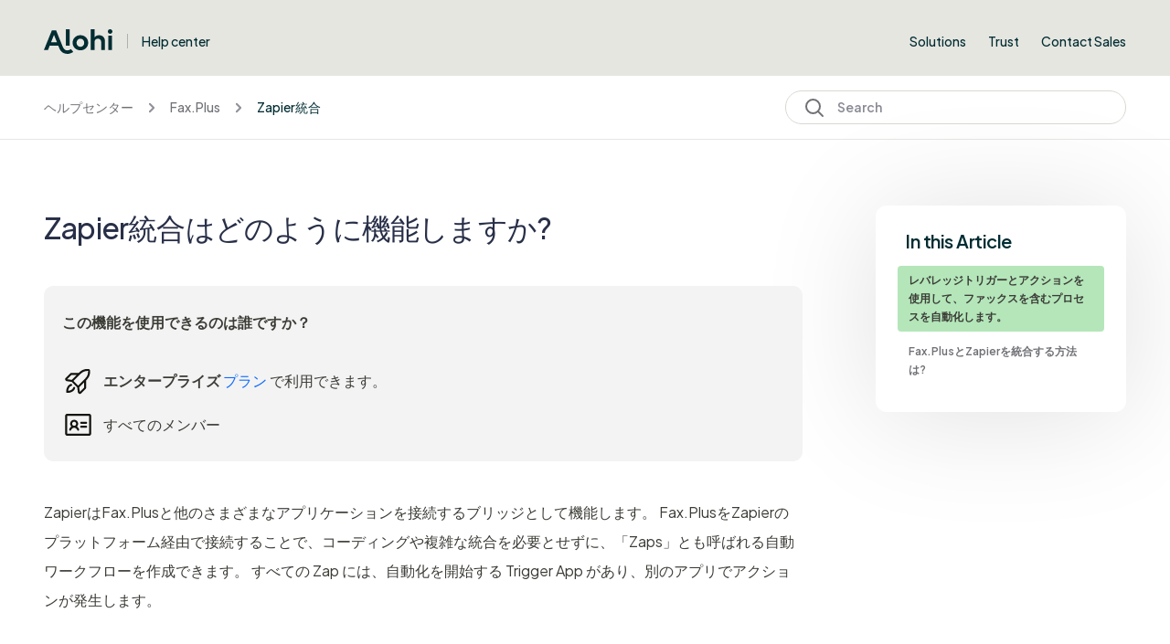

--- FILE ---
content_type: text/html; charset=utf-8
request_url: https://help.alohi.com/hc/ja/articles/10062423089180-Zapier%E7%B5%B1%E5%90%88%E3%81%AF%E3%81%A9%E3%81%AE%E3%82%88%E3%81%86%E3%81%AB%E6%A9%9F%E8%83%BD%E3%81%97%E3%81%BE%E3%81%99%E3%81%8B
body_size: 18607
content:
<!DOCTYPE html>
<html dir="ltr" lang="ja">
<head>
  <meta charset="utf-8" />
  <!-- v26873 -->


  <title>Zapier統合はどのように機能しますか? &ndash; ヘルプセンター</title>

  

  <meta name="description" content="この機能を使用できるのは誰ですか？ エンタープライズ プラン で利用できます。 すべてのメンバー  ZapierはFax.Plusと他のさまざまなアプリケーションを接続するブリッジとして機能します。..." /><meta property="og:image" content="https://help.alohi.com/hc/theming_assets/01K482NZ18XK2EFC8SCW4MMEEP" />
<meta property="og:type" content="website" />
<meta property="og:site_name" content="ヘルプセンター" />
<meta property="og:title" content="Zapier統合はどのように機能しますか?" />
<meta property="og:description" content="この機能を使用できるのは誰ですか？
エンタープライズ プラン で利用できます。
すべてのメンバー

ZapierはFax.Plusと他のさまざまなアプリケーションを接続するブリッジとして機能します。 Fax.PlusをZapierのプラットフォーム経由で接続することで、コーディングや複雑な統合を必要とせずに、「Zaps」とも呼ばれる自動ワークフローを作成できます。 すべての Zap には、自..." />
<meta property="og:url" content="https://help.alohi.com/hc/ja/articles/10062423089180" />
<link rel="canonical" href="https://help.alohi.com/hc/ja/articles/10062423089180-Zapier%E7%B5%B1%E5%90%88%E3%81%AF%E3%81%A9%E3%81%AE%E3%82%88%E3%81%86%E3%81%AB%E6%A9%9F%E8%83%BD%E3%81%97%E3%81%BE%E3%81%99%E3%81%8B">
<link rel="alternate" hreflang="de" href="https://help.alohi.com/hc/de/articles/10062423089180-Wie-funktioniert-die-Zapier-Integration">
<link rel="alternate" hreflang="en-us" href="https://help.alohi.com/hc/en-us/articles/10062423089180-How-does-the-Zapier-integration-work">
<link rel="alternate" hreflang="es" href="https://help.alohi.com/hc/es/articles/10062423089180--C%C3%B3mo-funciona-la-integraci%C3%B3n-Zapier">
<link rel="alternate" hreflang="fr" href="https://help.alohi.com/hc/fr/articles/10062423089180-Comment-fonctionne-l-int%C3%A9gration-Zapier">
<link rel="alternate" hreflang="it" href="https://help.alohi.com/hc/it/articles/10062423089180-Come-funziona-l-integrazione-Zapier">
<link rel="alternate" hreflang="ja" href="https://help.alohi.com/hc/ja/articles/10062423089180-Zapier%E7%B5%B1%E5%90%88%E3%81%AF%E3%81%A9%E3%81%AE%E3%82%88%E3%81%86%E3%81%AB%E6%A9%9F%E8%83%BD%E3%81%97%E3%81%BE%E3%81%99%E3%81%8B">
<link rel="alternate" hreflang="pt" href="https://help.alohi.com/hc/pt/articles/10062423089180-Como-funciona-a-integra%C3%A7%C3%A3o-Zapier">
<link rel="alternate" hreflang="ru" href="https://help.alohi.com/hc/ru/articles/10062423089180-%D0%9A%D0%B0%D0%BA-%D1%80%D0%B0%D0%B1%D0%BE%D1%82%D0%B0%D0%B5%D1%82-%D0%B8%D0%BD%D1%82%D0%B5%D0%B3%D1%80%D0%B0%D1%86%D0%B8%D1%8F-Zapier">
<link rel="alternate" hreflang="x-default" href="https://help.alohi.com/hc/en-us/articles/10062423089180-How-does-the-Zapier-integration-work">
<link rel="alternate" hreflang="zh-cn" href="https://help.alohi.com/hc/zh-cn/articles/10062423089180-Zapier-%E9%9B%86%E6%88%90%E6%98%AF%E5%A6%82%E4%BD%95%E5%B7%A5%E4%BD%9C%E7%9A%84">

  <link rel="stylesheet" href="//static.zdassets.com/hc/assets/application-f34d73e002337ab267a13449ad9d7955.css" media="all" id="stylesheet" />
  <link rel="stylesheet" type="text/css" href="/hc/theming_assets/1354261/1705389/style.css?digest=24668153869084">

  <link rel="icon" type="image/x-icon" href="/hc/theming_assets/01K482NZB4PPRKKPN41QHMRQVP">

    <script async src="https://www.googletagmanager.com/gtag/js?id=G-3YN688DMLN"></script>
<script>
  window.dataLayer = window.dataLayer || [];
  function gtag(){dataLayer.push(arguments);}
  gtag('js', new Date());
  gtag('config', 'G-3YN688DMLN');
</script>


  <meta name="viewport" content="width=device-width, initial-scale=1.0" />
<meta property="og:image" content="/hc/theming_assets/01JKR6R5EHWWYKHXHNFEXDA2ZD"/>
<link rel="preconnect" href="https://fonts.gstatic.com" />


  <link rel="stylesheet" href="https://fonts.googleapis.com/css?family=Open+Sans:300,300italic,400,400italic,600,600italic,700,700italic,800,800italic%7CPlus+Jakarta+Sans:regular,500,600%7CPlus+Jakarta+Sans:300,400,500,600,700" media="all">
















  <link rel="stylesheet" href="https://fonts.googleapis.com/css?family=Open+Sans:300,300italic,400,400italic,600,600italic,700,700italic,800,800italic%7CPlus+Jakarta+Sans:regular,500,600%7CPlus+Jakarta+Sans:300" media="all">
















 

<link rel="stylesheet" href="https://cdnjs.cloudflare.com/ajax/libs/font-awesome/6.4.2/css/all.min.css" integrity="sha512-z3gLpd7yknf1YoNbCzqRKc4qyor8gaKU1qmn+CShxbuBusANI9QpRohGBreCFkKxLhei6S9CQXFEbbKuqLg0DA==" crossorigin="anonymous" referrerpolicy="no-referrer" />
<link rel="stylesheet" href="//cdn.jsdelivr.net/gh/highlightjs/cdn-release@10.7.2/build/styles/github.min.css">
<link rel="stylesheet" href="/hc/theming_assets/01JKR6RA7JRBDQQ4CMPHJAJR86" />
<script src="//cdn.jsdelivr.net/npm/jquery@3.6.0/dist/jquery.min.js"></script>
<script src="//cdn.jsdelivr.net/gh/highlightjs/cdn-release@10.7.2/build/highlight.min.js"></script>

<link
  rel="stylesheet"
  href="https://cdn.jsdelivr.net/npm/@fancyapps/ui@5.0/dist/fancybox/fancybox.css"
/>
<script src="https://cdn.jsdelivr.net/npm/@fancyapps/ui@5.0/dist/fancybox/fancybox.umd.js"></script>
<script>
  window.LotusConfig = {};
  LotusConfig.css = {
    activeClass: 'is-active',
    hiddenClass: 'is-hidden'
  };
  LotusConfig.signedIn = false;
</script>
<script defer src="https://unpkg.com/alpinejs@3.x.x/dist/cdn.min.js"></script>
<script>
  document.addEventListener("alpine:init", () => {
    Alpine.store('mobileMenu', {
      isOpen: false,
    });
  });
</script>
<script src="/hc/theming_assets/01JKR6R9XECRADTAS67YZRV7CQ"></script>
<script src="/hc/theming_assets/01JKR6R8RS6ED709Y08W3KDS77"></script>
<script src="/hc/theming_assets/01JKR6R9C8AA5C2PNE24BWQNC6"></script>
<script src="/hc/theming_assets/01JKR6R9QY4W6Z228KA8BJYV7R" defer></script>
<script src="/hc/theming_assets/01JRWDGXCP7GZ7MT33738PV8AN"></script>
<script src="/hc/theming_assets/01JKR6R9VMPBKMHF397BBPNV1M"></script>
<script src="/hc/theming_assets/01JKR6R92PBQXYNVJQXZDH6SEB"></script>
<script src="/hc/theming_assets/01JKR6R9JS2K5PKGCTEYRD8FWC"></script>

<script>
  LotusConfig.icons = {
    default: "/hc/theming_assets/01K482NY75BGF1QZZNA68QZ6RA",
    13006328118546: "/hc/theming_assets/01K482NXE35J3SD0F5565Z1VST",
  	10087537723676: "/hc/theming_assets/01JKR6R668M0E0XCBJBGYMMWVT",
  	9739497086876: "/hc/theming_assets/01JKR6R5XJXEAGHZ6TM4MV47KS",
  	9739430082076: "/hc/theming_assets/01JKR6R5KF73SA6XATYDYEB2T0",
  	21732022719516: "/hc/theming_assets/01K4MS5NESGJA7D5RRDKV9KFEJ",
  
  	10087549456668: "/hc/theming_assets/01JKR6R6E9BV8217KZ11718AKR",
		10586536196252: "/hc/theming_assets/01K482NX4ET7A05N74SD37XRAJ", 
  	10087557287964: "/hc/theming_assets/01K482NXAZ8CZ6S8W8EZXDFDFV",
  	10087574605724: "/hc/theming_assets/01K482NY6E82NY49Z7PTEQXY2A",
  	10026030886172: "/hc/theming_assets/01K482NX7K5HZ0QCWEQ819JA3F",
  	12657326374172: "/hc/theming_assets/01K482NX4F95H4AV5SVHTMCPC7",
  	11459570022044: "/hc/theming_assets/01K482NXAV3C50VF2XKCK1F38B",
  	
  	9936752115484: "/hc/theming_assets/01K482NY75BGF1QZZNA68QZ6RA",
  	9936758798748: "/hc/theming_assets/01K482NX1QH4M1D2CAYD0V0EVN",
  	9936801225116: "/hc/theming_assets/01K482NYATE485Z0EBCMEY1AN1",
  	9933413995932: "/hc/theming_assets/01K482NWV3XZ53BCR1VTHE67WH",
  	11622414262300: "/hc/theming_assets/01K482NX7AMJQ5Y5BCW5TK0YR0",
  	11459885734812: "/hc/theming_assets/01K482NY82H61E5ENYJFWNNJFR",
  	11459902910748: "/hc/theming_assets/01K482NY7VZF80M0D7RC8VNR8J",
  
  	10026028319132: "/hc/theming_assets/01K482NY75BGF1QZZNA68QZ6RA",
  	9739512866332: "/hc/theming_assets/01K482NXANMEA6NPF2MEFGM4K8",
  	10025992161308: "/hc/theming_assets/01K482NW8ZF2DWCDGDYBY3RZNF",	
  	10025953731100: "/hc/theming_assets/01K482NXGZXT2MH9RYRSTNAKZE",
  	10026024297756: "/hc/theming_assets/01K482NXE184KCH0KGQHE0A5VE",	
		10025973245212: "/hc/theming_assets/01K482NX7AMJQ5Y5BCW5TK0YR0",
  	11459915036316: "/hc/theming_assets/01K482NY82H61E5ENYJFWNNJFR",	
  	10026016560412: "/hc/theming_assets/01K482NXAE8PDKKDBT3222Y6G8",	
  	10025961918748: "/hc/theming_assets/01K482NY7VZF80M0D7RC8VNR8J",	
  	10026017278108: "/hc/theming_assets/01K482NY7N4X1TNCEVC55FDB73",	
  	10025987837468: "/hc/theming_assets/01K482NY732BFBAF46D3GN8B6A",
  	10025995040284: "/hc/theming_assets/01K482NX874MZ06PJHF95V4BAJ",	
  	10025990503580: "/hc/theming_assets/01K482NXE0VS19GXA8ZJVKTZ2X",	
  	10026000202012: "/hc/theming_assets/01K482NX4F95H4AV5SVHTMCPC7",	
  	15622792414620: "/hc/theming_assets/01K482NXAP7PAAED5YGWEW5R2N",
  
  	21756650421788: "/hc/theming_assets/01K4MS5WW5YBCBZKC83VXDM8HM",
  	21756694338844: "/hc/theming_assets/01K4MS63PWS7AR88AG4X74GZPP",
  	21756695615772: "/hc/theming_assets/01K4MS672AQ65EPKFMW946TSV5",
  } 
</script>
<link rel="stylesheet" href="/hc/theming_assets/01JKR6R99WA58C4G4W4NP3YFQP">
<script src="/hc/theming_assets/01JKR6R9M6083CJ6HVP00Q9Z7X"></script>
<script src="/hc/theming_assets/01JKR6R5M2DXW0X0B8XP43F7MM"></script>

<script>
  window.intercomSettings = {
    api_base: "https://api-iam.intercom.io",
    app_id: "kn35yil7",
  };
</script>


<script>
  // We pre-filled your app ID in the widget URL: 'https://widget.intercom.io/widget/kn35yil7'
  (function(){var w=window;var ic=w.Intercom;if(typeof ic==="function"){ic('reattach_activator');ic('update',w.intercomSettings);}else{var d=document;var i=function(){i.c(arguments);};i.q=[];i.c=function(args){i.q.push(args);};w.Intercom=i;var l=function(){var s=d.createElement('script');s.type='text/javascript';s.async=true;s.src='https://widget.intercom.io/widget/kn35yil7';var x=d.getElementsByTagName('script')[0];x.parentNode.insertBefore(s,x);};if(document.readyState==='complete'){l();}else if(w.attachEvent){w.attachEvent('onload',l);}else{w.addEventListener('load',l,false);}}})();
</script>

  
</head>
<body class="">
  
  
  

  <a class="lt-skip-navigation" tabindex="1" href="#main-content">メインコンテンツへスキップ</a>

<svg hidden xmlns="http://www.w3.org/2000/svg">
  <symbol id="icon-chevron-down">
    <path stroke-linecap="round" stroke-linejoin="round" d="M19.5 8.25l-7.5 7.5-7.5-7.5" />
  </symbol>
  <symbol id="icon-article">
    <path stroke-linecap="round" stroke-linejoin="round" d="M19.5 14.25v-2.625a3.375 3.375 0 00-3.375-3.375h-1.5A1.125 1.125 0 0113.5 7.125v-1.5a3.375 3.375 0 00-3.375-3.375H8.25m0 12.75h7.5m-7.5 3H12M10.5 2.25H5.625c-.621 0-1.125.504-1.125 1.125v17.25c0 .621.504 1.125 1.125 1.125h12.75c.621 0 1.125-.504 1.125-1.125V11.25a9 9 0 00-9-9z" />
  </symbol>
  <symbol id="icon-post">
    <path stroke-linecap="round" stroke-linejoin="round" d="M10.34 15.84c-.688-.06-1.386-.09-2.09-.09H7.5a4.5 4.5 0 110-9h.75c.704 0 1.402-.03 2.09-.09m0 9.18c.253.962.584 1.892.985 2.783.247.55.06 1.21-.463 1.511l-.657.38c-.551.318-1.26.117-1.527-.461a20.845 20.845 0 01-1.44-4.282m3.102.069a18.03 18.03 0 01-.59-4.59c0-1.586.205-3.124.59-4.59m0 9.18a23.848 23.848 0 018.835 2.535M10.34 6.66a23.847 23.847 0 008.835-2.535m0 0A23.74 23.74 0 0018.795 3m.38 1.125a23.91 23.91 0 011.014 5.395m-1.014 8.855c-.118.38-.245.754-.38 1.125m.38-1.125a23.91 23.91 0 001.014-5.395m0-3.46c.495.413.811 1.035.811 1.73 0 .695-.316 1.317-.811 1.73m0-3.46a24.347 24.347 0 010 3.46" />
  </symbol>
  <symbol id="icon-comment">
    <path stroke-linecap="round" stroke-linejoin="round" d="M2.25 12.76c0 1.6 1.123 2.994 2.707 3.227 1.068.157 2.148.279 3.238.364.466.037.893.281 1.153.671L12 21l2.652-3.978c.26-.39.687-.634 1.153-.67 1.09-.086 2.17-.208 3.238-.365 1.584-.233 2.707-1.626 2.707-3.228V6.741c0-1.602-1.123-2.995-2.707-3.228A48.394 48.394 0 0012 3c-2.392 0-4.744.175-7.043.513C3.373 3.746 2.25 5.14 2.25 6.741v6.018z" />
  </symbol>
  <symbol id="icon-user">
    <path fill-rule="evenodd" d="M18 10a8 8 0 11-16 0 8 8 0 0116 0zm-5.5-2.5a2.5 2.5 0 11-5 0 2.5 2.5 0 015 0zM10 12a5.99 5.99 0 00-4.793 2.39A6.483 6.483 0 0010 16.5a6.483 6.483 0 004.793-2.11A5.99 5.99 0 0010 12z" clip-rule="evenodd" />
  </symbol>
  <symbol id="hand-thumb-down">
    <path stroke-linecap="round" stroke-linejoin="round" d="M7.5 15h2.25m8.024-9.75c.011.05.028.1.052.148.591 1.2.924 2.55.924 3.977a8.96 8.96 0 01-.999 4.125m.023-8.25c-.076-.365.183-.75.575-.75h.908c.889 0 1.713.518 1.972 1.368.339 1.11.521 2.287.521 3.507 0 1.553-.295 3.036-.831 4.398C20.613 14.547 19.833 15 19 15h-1.053c-.472 0-.745-.556-.5-.96a8.95 8.95 0 00.303-.54m.023-8.25H16.48a4.5 4.5 0 01-1.423-.23l-3.114-1.04a4.5 4.5 0 00-1.423-.23H6.504c-.618 0-1.217.247-1.605.729A11.95 11.95 0 002.25 12c0 .434.023.863.068 1.285C2.427 14.306 3.346 15 4.372 15h3.126c.618 0 .991.724.725 1.282A7.471 7.471 0 007.5 19.5a2.25 2.25 0 002.25 2.25.75.75 0 00.75-.75v-.633c0-.573.11-1.14.322-1.672.304-.76.93-1.33 1.653-1.715a9.04 9.04 0 002.86-2.4c.498-.634 1.226-1.08 2.032-1.08h.384" />
  </symbol>
  <symbol id="hand-thumb-up">
    <path stroke-linecap="round" stroke-linejoin="round" d="M6.633 10.5c.806 0 1.533-.446 2.031-1.08a9.041 9.041 0 012.861-2.4c.723-.384 1.35-.956 1.653-1.715a4.498 4.498 0 00.322-1.672V3a.75.75 0 01.75-.75A2.25 2.25 0 0116.5 4.5c0 1.152-.26 2.243-.723 3.218-.266.558.107 1.282.725 1.282h3.126c1.026 0 1.945.694 2.054 1.715.045.422.068.85.068 1.285a11.95 11.95 0 01-2.649 7.521c-.388.482-.987.729-1.605.729H13.48c-.483 0-.964-.078-1.423-.23l-3.114-1.04a4.501 4.501 0 00-1.423-.23H5.904M14.25 9h2.25M5.904 18.75c.083.205.173.405.27.602.197.4-.078.898-.523.898h-.908c-.889 0-1.713-.518-1.972-1.368a12 12 0 01-.521-3.507c0-1.553.295-3.036.831-4.398C3.387 10.203 4.167 9.75 5 9.75h1.053c.472 0 .745.556.5.96a8.958 8.958 0 00-1.302 4.665c0 1.194.232 2.333.654 3.375z" />
  </symbol>
  <symbol id="icon-menu">
    <path d="M17.25 12C17.25 11.8011 17.329 11.6103 17.4697 11.4697C17.6103 11.329 17.8011 11.25 18 11.25C18.1989 11.25 18.3897 11.329 18.5303 11.4697C18.671 11.6103 18.75 11.8011 18.75 12C18.75 12.1989 18.671 12.3897 18.5303 12.5303C18.3897 12.671 18.1989 12.75 18 12.75C17.8011 12.75 17.6103 12.671 17.4697 12.5303C17.329 12.3897 17.25 12.1989 17.25 12ZM11.25 12C11.25 11.8011 11.329 11.6103 11.4697 11.4697C11.6103 11.329 11.8011 11.25 12 11.25C12.1989 11.25 12.3897 11.329 12.5303 11.4697C12.671 11.6103 12.75 11.8011 12.75 12C12.75 12.1989 12.671 12.3897 12.5303 12.5303C12.3897 12.671 12.1989 12.75 12 12.75C11.8011 12.75 11.6103 12.671 11.4697 12.5303C11.329 12.3897 11.25 12.1989 11.25 12ZM5.25 12C5.25 11.8011 5.32902 11.6103 5.46967 11.4697C5.61032 11.329 5.80109 11.25 6 11.25C6.19891 11.25 6.38968 11.329 6.53033 11.4697C6.67098 11.6103 6.75 11.8011 6.75 12C6.75 12.1989 6.67098 12.3897 6.53033 12.5303C6.38968 12.671 6.19891 12.75 6 12.75C5.80109 12.75 5.61032 12.671 5.46967 12.5303C5.32902 12.3897 5.25 12.1989 5.25 12Z" stroke-width="1.5" stroke-linecap="round" stroke-linejoin="round"/>
  </symbol>
   <symbol id="icon-search">
    <path stroke-linecap="round" stroke-linejoin="round" d="M21 21l-5.197-5.197m0 0A7.5 7.5 0 105.196 5.196a7.5 7.5 0 0010.607 10.607z" />
  </symbol>
   <symbol id="new-request">      
     <circle cx="54" cy="54" r="54" fill="#0A69FF" fill-opacity="0.08"/>
        <path d="M54 31C49.451 31 45.0042 32.3489 41.2219 34.8762C37.4396 37.4035 34.4916 40.9956 32.7508 45.1983C31.01 49.401 30.5545 54.0255 31.4419 58.4871C32.3294 62.9486 34.5199 67.0468 37.7366 70.2634C40.9532 73.4801 45.0514 75.6706 49.5129 76.558C53.9745 77.4455 58.599 76.99 62.8017 75.2492C67.0044 73.5084 70.5965 70.5604 73.1238 66.7781C75.6511 62.9958 77 58.549 77 54C76.9936 47.902 74.5683 42.0556 70.2563 37.7437C65.9444 33.4317 60.098 31.0064 54 31ZM54 73.4615C50.1509 73.4615 46.3882 72.3201 43.1878 70.1817C39.9873 68.0432 37.4929 65.0037 36.0199 61.4476C34.5469 57.8915 34.1615 53.9784 34.9124 50.2032C35.6633 46.4281 37.5169 42.9604 40.2386 40.2386C42.9604 37.5169 46.4281 35.6633 50.2032 34.9124C53.9784 34.1615 57.8915 34.5469 61.4476 36.0199C65.0037 37.4929 68.0432 39.9873 70.1817 43.1877C72.3201 46.3882 73.4615 50.1509 73.4615 54C73.4557 59.1597 71.4034 64.1064 67.7549 67.7549C64.1064 71.4034 59.1597 73.4557 54 73.4615ZM57.5385 64.6154C57.5385 65.0846 57.3521 65.5346 57.0203 65.8664C56.6885 66.1982 56.2385 66.3846 55.7692 66.3846C54.8308 66.3846 53.9308 66.0118 53.2672 65.3482C52.6036 64.6846 52.2308 63.7846 52.2308 62.8461V54C51.7615 54 51.3115 53.8136 50.9797 53.4818C50.6479 53.15 50.4615 52.7 50.4615 52.2308C50.4615 51.7615 50.6479 51.3115 50.9797 50.9797C51.3115 50.6479 51.7615 50.4615 52.2308 50.4615C53.1692 50.4615 54.0693 50.8343 54.7328 51.4979C55.3964 52.1615 55.7692 53.0615 55.7692 54V62.8461C56.2385 62.8461 56.6885 63.0325 57.0203 63.3643C57.3521 63.6961 57.5385 64.1461 57.5385 64.6154ZM50.4615 44.2692C50.4615 43.7443 50.6172 43.2313 50.9088 42.7948C51.2004 42.3584 51.6149 42.0183 52.0998 41.8174C52.5847 41.6165 53.1183 41.564 53.6331 41.6664C54.1479 41.7688 54.6208 42.0215 54.9919 42.3927C55.3631 42.7638 55.6158 43.2367 55.7182 43.7515C55.8206 44.2663 55.7681 44.7999 55.5672 45.2848C55.3664 45.7697 55.0262 46.1842 54.5898 46.4758C54.1534 46.7674 53.6403 46.9231 53.1154 46.9231C52.4115 46.9231 51.7365 46.6435 51.2388 46.1458C50.7411 45.6481 50.4615 44.9731 50.4615 44.2692Z" fill="#0A69FF"/>
  </symbol>
  <symbol id="requst-right">
    <ellipse opacity="0.56" cx="241" cy="229" rx="241" ry="229" fill="url(#paint0_linear_1_2071)"/>
    <defs>
      <linearGradient id="paint0_linear_1_2071" x1="199.674" y1="147.217" x2="233.09" y2="518.479" gradientUnits="userSpaceOnUse">
        <stop stop-color="#EAEAEA" stop-opacity="0"/>
        <stop offset="1" stop-color="#EAEAEA"/>
      </linearGradient>
    </defs>
  </symbol>
  <symbol id="requst-left">
    <circle opacity="0.56" cx="187.891" cy="350.891" r="350" transform="rotate(150 187.891 350.891)" fill="url(#paint0_linear_1_2060)"/>
    <defs>
      <linearGradient id="paint0_linear_1_2060" x1="127.875" y1="225.895" x2="181.576" y2="792.836" gradientUnits="userSpaceOnUse">
        <stop stop-color="#EAEAEA" stop-opacity="0"/>
        <stop offset="1" stop-color="#EAEAEA"/>
      </linearGradient>
    </defs>
  </symbol>
</svg>

<div class="lt-layout">
  <header class="lt-topbar lt-container lt-pt-lg-5 lt-pb-4 lt-pt-4 lt-mb-8 lt-d-print-none" data-topbar>
    <div class="lt-container-inner lt-d-flex lt-align-items-center lt-justify-content-between lt-w-100">
      <div class="lt-d-flex lt-align-items-center">
        <a href="https://www.alohi.com">
          <img class="lt-topbar__logo lt-flex-shrink-0" src="/hc/theming_assets/01K482NZ18XK2EFC8SCW4MMEEP" alt="ロゴ">
                                                                                                  </a>
        
          <div class="lt-d-inline-flex lt-ms-3 help-center-name">
            <a href="/" style="text-decoration: none; color: #002d32">
            
              Help center
            
            </a>
          </div>
        
      </div>

      <button
        class="lt-menu-toggle"
        aria-label="ナビゲーションメニュを切り替え"
        aria-controls="user-nav"
        x-data="{}"
        x-bind:aria-expanded="$store.mobileMenu.isOpen"
        x-bind:class="{'is-active': $store.mobileMenu.isOpen}"
        x-on:click="$store.mobileMenu.isOpen = !$store.mobileMenu.isOpen"
        x-on:keydown.escape="$store.mobileMenu.isOpen = false"
        >
        <svg width="24" height="18" viewBox="0 0 24 18" fill="none" xmlns="http://www.w3.org/2000/svg">
          <path d="M24 9C24 9.26522 23.8946 9.51957 23.7071 9.70711C23.5196 9.89464 23.2652 10 23 10H9C8.73478 10 8.48043 9.89464 8.29289 9.70711C8.10536 9.51957 8 9.26522 8 9C8 8.73478 8.10536 8.48043 8.29289 8.29289C8.48043 8.10536 8.73478 8 9 8H23C23.2652 8 23.5196 8.10536 23.7071 8.29289C23.8946 8.48043 24 8.73478 24 9ZM1 2H23C23.2652 2 23.5196 1.89464 23.7071 1.70711C23.8946 1.51957 24 1.26522 24 1C24 0.734784 23.8946 0.48043 23.7071 0.292893C23.5196 0.105357 23.2652 0 23 0H1C0.734784 0 0.48043 0.105357 0.292893 0.292893C0.105357 0.48043 0 0.734784 0 1C0 1.26522 0.105357 1.51957 0.292893 1.70711C0.48043 1.89464 0.734784 2 1 2ZM23 16H1C0.734784 16 0.48043 16.1054 0.292893 16.2929C0.105357 16.4804 0 16.7348 0 17C0 17.2652 0.105357 17.5196 0.292893 17.7071C0.48043 17.8946 0.734784 18 1 18H23C23.2652 18 23.5196 17.8946 23.7071 17.7071C23.8946 17.5196 24 17.2652 24 17C24 16.7348 23.8946 16.4804 23.7071 16.2929C23.5196 16.1054 23.2652 16 23 16Z" fill="black"/>
        </svg>
      </button>

      <nav
        class="lt-topbar__controls lt-d-flex lt-flex-column lt-align-items-start lt-flex-lg-row lt-align-items-lg-center"
        id="user-nav"
        x-data="{}"
        x-bind:class="{'is-active': $store.mobileMenu.isOpen}"
        x-on:keydown.escape="$store.mobileMenu.isOpen = false">


          <div class="lt-d-flex lt-justify-content-between lt-align-items-center lt-d-lg-none lt-w-100 lt-order-first lt-gap-3">
            <img class="lt-topbar__logo lt-d-flex lt-flex-shrink-1" src="/hc/theming_assets/01K482NZ18XK2EFC8SCW4MMEEP" alt="ロゴ">
            <button class="lt-btn lt-btn--icon lt-flex-shrink-0" type="button" x-on:click="$store.mobileMenu.isOpen = !$store.mobileMenu.isOpen">
              <svg  class="topbar__close" xmlns="http://www.w3.org/2000/svg" fill="none" viewBox="0 0 24 24" stroke-width="1.5" stroke="currentColor">
                <path stroke-linecap="round" stroke-linejoin="round" d="M6 18L18 6M6 6l12 12" />
              </svg>
            </button>
          </div>
        
        
        <div class="lt-dropdown lt-dropdown--topbar"
            x-data="categoryMenu()"
            x-cloak
          >
          <button class="lt-dropdown-toggle" aria-haspopup="true" x-show="categories.length > 1">
            <span>
            
              Products
            
            </span>
            <svg class="lt-icon" xmlns="http://www.w3.org/2000/svg" fill="none" viewBox="0 0 24 24" stroke-width="2" stroke="currentColor">
              <use xlink:href="#icon-chevron-down"></use>
            </svg>
          </button>
          <span class="lt-dropdown-menu lt-dropdown-menu--topbar .lt-dropdown-menu-header" role="menu">
					<a href="https://www.sign.plus/" class="links-drop-annoucement-product w-inline-block" tabindex="0"><img src="https://assets-global.website-files.com/655b2f03e95b90c321f9ce0d/655b2f03e95b90c321f9cf01_Alohi_Sign_Plus_Lockup_Horizontal_Full_Colour_RGB%201.svg" loading="eager" alt="Sign.plus logo" class="logo-drop-anoucement-product"><div class="big-menu-aditional-text">Electronic Signatures</div></a><a href="https://www.fax.plus" class="links-drop-annoucement-product w-inline-block" tabindex="0"><img src="https://assets-global.website-files.com/655b2f03e95b90c321f9ce0d/657b0c30fe0642a8d7f4aa87_656078e98dcfeeae4a7cd917_faxplus.svg" loading="eager" alt="" class="logo-drop-anoucement-product"><div class="big-menu-aditional-text">Online Faxing</div></a><a href="https://www.scan.plus/" class="links-drop-annoucement-product w-inline-block" tabindex="0"><img src="https://assets-global.website-files.com/655b2f03e95b90c321f9ce0d/655b2f03e95b90c321f9ceff_Alohi_Scan_Plus_Lockup_Horizontal_Full_Colour_RGB%202.svg" loading="eager" alt="Scan.plus logo" class="logo-drop-anoucement-product"><div class="big-menu-aditional-text">Mobile Scanner</div></a>
          </span>
        </div>
        

        
          <a class="lt-topbar__link"
              href="https://www.alohi.com/solutions">
            
              Solutions
            
          </a>
        

        
          <a class="lt-topbar__link"
              href="https://www.alohi.com/trust">
            
              Trust
            
          </a>
        
        
        
          <a class="lt-topbar__link"
              href="https://www.alohi.com/contact-sales">
            
              Contact Sales
            
          </a>
        
        

              </nav>
    </div>
  </header>
  <div class="lt-layout__main">


  <main role="main">
    <div class="lt-position-relative" x-data="{ open: false }">
  <div class="lt-top-unit lt-container lt-py-3 lt-mt-n8 lt-d-print-none">
    <div class="lt-container-inner">
      <div class="lt-row lt-align-items-center lt-flex-nowrap">
        <div class="lt-col-10 lt-col-md-8">
          <nav aria-label="現在の場所">
  <ol class="breadcrumbs">
    
      <li>
        
          <a href="/hc/ja">ヘルプセンター</a>
        
      </li>
    
      <li>
        
          <a href="/hc/ja/categories/9739430082076-Fax-Plus">Fax.Plus</a>
        
      </li>
    
      <li>
        
          <a href="/hc/ja/sections/10025961918748-Zapier%E7%B5%B1%E5%90%88">Zapier統合</a>
        
      </li>
    
  </ol>
</nav>

        </div>      
        <button class="lt-col-2 lt-col-md-4 lt-d-md-none lt-top-unit--search-button" x-on:click="open = ! open">
          <svg xmlns="http://www.w3.org/2000/svg" fill="none" viewBox="0 0 24 24" stroke-width="2">
             <use xlink:href="#icon-search"></use>
          </svg>
        </button>
        <div class="lt-search-wrap lt-col-md-4 lt-d-none lt-d-md-block">
          <svg xmlns="http://www.w3.org/2000/svg" fill="none" viewBox="0 0 24 24" stroke-width="2">
             <use xlink:href="#icon-search"></use>
          </svg>
          <form role="search" class="search" data-search="" data-instant="true" autocomplete="off" action="/hc/ja/search" accept-charset="UTF-8" method="get"><input type="hidden" name="utf8" value="&#x2713;" autocomplete="off" /><input type="search" name="query" id="query" placeholder="Search" autocomplete="off" aria-label="Search" /></form>
        </div>
      </div>    
    </div>
  </div>
  <div class="lt-top-unit--search lt-container lt-py-2" x-show="open" @click.outside="open = false">
    <div class="lt-container-inner">
      <div class="lt-search-wrap lt-col-md-4">
          <svg xmlns="http://www.w3.org/2000/svg" fill="none" viewBox="0 0 24 24" stroke-width="2">
             <use xlink:href="#icon-search"></use>
          </svg>
          <form role="search" class="search" data-search="" data-instant="true" autocomplete="off" action="/hc/ja/search" accept-charset="UTF-8" method="get"><input type="hidden" name="utf8" value="&#x2713;" autocomplete="off" /><input type="search" name="query" id="query" placeholder="Search" autocomplete="off" aria-label="Search" /></form>
        </div>
    </div>
  </div>
</div>

<div class="lt-container lt-article-page">
  <div class="lt-container-inner">
    <div class="lt-article-container" id="main-content">
      
      <div class="lt-article-container__column lt-article-container__article">
        <article class="lt-article lt-mb-6" data-article itemscope itemtype="http://schema.org/Article">
          <header>
            <h1 class="lt-article__title lt-mb-6 h-title lt-font-weight-medium" itemprop="name">
              
              Zapier統合はどのように機能しますか?
            </h1>

            <div class="lt-justify-content-between lt-mb-4 lt-align-items-start lt-d-none">
              <div class="lt-mb-2 lt-me-sm-4">
                <div class="lt-entry-info ">
                  
                  <div class="lt-entry-info__content">
                    
                    <div class="lt-meta">
                      
                        更新 <time datetime="2024-12-26T11:57:22Z" title="2024-12-26T11:57:22Z" data-datetime="relative">2024年12月26日 11:57</time>
                      
                    </div>
                    
                  </div>
                </div>
              </div>

              <div class="lt-article-subscribe lt-d-flex lt-d-print-none lt-align-items-center">
                
                

                
              </div>
            </div>
          </header>

          <div class="lt-article__body rte" itemprop="articleBody">
            <div class="callout callout--plan" style="width: 100%;">
<p class="plan-title"><strong>この機能を使用できるのは誰ですか？</strong></p>
<p class="plan-type"><strong>エンタープライズ</strong> <a href="https://www.fax.plus/pricing" target="_blank" rel="noopener noreferrer">プラン</a> で利用できます。</p>
<p class="plan-user">すべてのメンバー</p>
</div>
<p>ZapierはFax.Plusと他のさまざまなアプリケーションを接続するブリッジとして機能します。 Fax.PlusをZapierのプラットフォーム経由で接続することで、コーディングや複雑な統合を必要とせずに、「Zaps」とも呼ばれる自動ワークフローを作成できます。 すべての Zap には、自動化を開始する Trigger App があり、別のアプリでアクションが発生します。</p>
<h2 id="h_01HSGQ9A5ZSNJJFS8WTFZM37WG">レバレッジトリガーとアクションを使用して、ファックスを含むプロセスを自動化します。</h2>
<ul>
<li>トリガーは、新しいファックスを受信するなど、特定のイベントが発生したときにアクションを開始します。 Fax.Plus では、"New Fax Received"のトリガーイベントを設定できます。</li>
<li>アクションは、通知を送信したり、別のアプリケーションで新しいエントリを作成したりするなど、実行される以降のタスクです。 Fax.Plus では、Action Event を format@@0 に設定できます。</li>
</ul>
<h2 id="h_01HSGQ5QX8P1X2PYQZV8CEDHY8">Fax.PlusとZapierを統合する方法は?</h2>
<p>Zapを作成し、Fax.PlusとZapierの統合を利用するには、まずFaxをアップグレードする必要があります。 Zapier統合へのアクセス、Zapierの無料アカウントへのサインアップを提供するEnterpriseプランへのlusアカウント。</p>
<p>Fax.Plus Enterprise プランにアップグレードしたら、Zapier アカウントを準備してください。 <strong>次に、以下の手順に従ってZapsを設定します:</strong></p>
<ol>
<li>Log in to your Zapier account and click on the&nbsp;<a href="https://zapier.com/app/editor" target="_blank" rel="noopener noreferrer">Create a Zap</a>&nbsp;button to create an automated workflow.</li>
<li>トリガーアプリとして Fax.Plus を選択し、新しい受信した Fax などの関連するトリガーイベントを選択します。 Fax.Plusのウェブサイトにリダイレクトしてアクセスを承認することができます。</li>
<li>アクションアプリを選択し、実行するアクションを指定してZapを設定します。 例えば、メッセージングプラットフォームへの通知の送信やスプレッドシートの更新など。</li>
<li>Zapをテストして、期待どおりに機能するようにしてください。 Zapier は、自動化の機能を検証するテスト機能を提供します。</li>
<li>セットアップに満足したら、Zapを有効にしてファックスタスクの自動化を開始します。</li>
</ol>
<p><iframe src="//www.youtube-nocookie.com/embed/NiyMBIac60s" width="560" height="315" frameborder="0" allowfullscreen=""></iframe></p>
          </div>
          
          

          <div data-prevnext></div>
        </article>

        
          <footer class="lt-article-vote lt-d-print-none lt-d-flex lt-align-items-center lt-flex-column lt-flex-lg-row lt-text-center lt-gap-4 lt-gap-lg-5">
            <div class="h5 lt-article-vote__question lt-mb-0">この記事は役に立ちましたか？</div>
            <div class="lt-article-vote__controls">
              <button type="button" class="lt-btn lt-btn--secondary lt-article-vote__item lt-article-vote__item--up" data-helper="vote" data-item="article" data-type="up" data-id="10062423089180" data-upvote-count="1" data-vote-count="1" data-vote-sum="1" data-vote-url="/hc/ja/articles/10062423089180/vote" data-value="null" data-label="1人中1人がこの記事が役に立ったと言っています" data-selected-class="lt-article-vote__item--voted" aria-label="この記事は役に立った" aria-pressed="false">はい</button>
              <button type="button" class="lt-btn lt-btn--secondary lt-article-vote__item lt-article-vote__item--down" data-helper="vote" data-item="article" data-type="down" data-id="10062423089180" data-upvote-count="1" data-vote-count="1" data-vote-sum="1" data-vote-url="/hc/ja/articles/10062423089180/vote" data-value="null" data-label="1人中1人がこの記事が役に立ったと言っています" data-selected-class="lt-article-vote__item--voted" aria-label="この記事は役に立たなかった" aria-pressed="false">いいえ</button>
            </div>
            <span class="lt-article-vote__label lt-flex-grow-1" data-helper="vote" data-item="article" data-type="label" data-id="10062423089180" data-upvote-count="1" data-vote-count="1" data-vote-sum="1" data-vote-url="/hc/ja/articles/10062423089180/vote" data-value="null" data-label="1人中1人がこの記事が役に立ったと言っています">1人中1人がこの記事が役に立ったと言っています</span>
          </footer>
        

        

        

          
          <section class="lt-section-articles lt-mb-9 lt-pb-9 lt-d-none lt-d-xl-block">
            <details class="accordion" open>
              <summary class="accordion__summary">
                <span class="accordion__summary-wrapper lt-mb-6">
                More Articles in this section
                <svg class="lt-icon" xmlns="http://www.w3.org/2000/svg" fill="none" viewBox="0 0 24 24" stroke-width="2" stroke="currentColor">
                    <use xlink:href="#icon-chevron-down"></use>
                  </svg>
                </span>
              </summary>
              <div class="accordion__content">
                <ul role="list" class="lt-article-list lt-row lt-row-cols-md-2 lt-gy-4">
                  
                    <li class="lt-article-list-item">
                      <a href="/hc/ja/articles/10375840336284-Fax-Plus%E3%81%A8Typeform%E3%82%92%E7%B5%B1%E5%90%88%E3%81%99%E3%82%8B%E6%96%B9%E6%B3%95%E3%81%AF"
                        class="lt-article-list-item__link ">
                         <i class="fa-solid fa-circle"></i>
                        Fax.PlusとTypeformを統合する方法は?
                      </a>
                    </li>
                  
                    <li class="lt-article-list-item">
                      <a href="/hc/ja/articles/10375436449180-Fax-Plus%E3%81%A8Trello%E3%82%92%E7%B5%B1%E5%90%88%E3%81%99%E3%82%8B%E6%96%B9%E6%B3%95%E3%81%AF"
                        class="lt-article-list-item__link ">
                         <i class="fa-solid fa-circle"></i>
                        Fax.PlusとTrelloを統合する方法は?
                      </a>
                    </li>
                  
                    <li class="lt-article-list-item">
                      <a href="/hc/ja/articles/10375306842268-Fax-Plus%E3%82%92HubSpot%E3%81%AB%E7%B5%B1%E5%90%88%E3%81%99%E3%82%8B%E6%96%B9%E6%B3%95%E3%81%AF"
                        class="lt-article-list-item__link ">
                         <i class="fa-solid fa-circle"></i>
                        Fax.PlusをHubSpotに統合する方法は?
                      </a>
                    </li>
                  
                    <li class="lt-article-list-item">
                      <a href="/hc/ja/articles/10375044712348-Fax%E3%82%92%E7%B5%B1%E5%90%88%E3%81%99%E3%82%8B%E6%96%B9%E6%B3%95-Zoho%E3%81%A8%E3%83%97%E3%83%A9%E3%82%B9"
                        class="lt-article-list-item__link ">
                         <i class="fa-solid fa-circle"></i>
                        Faxを統合する方法. Zohoとプラス?
                      </a>
                    </li>
                  
                    <li class="lt-article-list-item">
                      <a href="/hc/ja/articles/10374888746140-Fax-Plus%E3%81%A8Zendesk%E3%82%92%E7%B5%B1%E5%90%88%E3%81%99%E3%82%8B%E6%96%B9%E6%B3%95"
                        class="lt-article-list-item__link ">
                         <i class="fa-solid fa-circle"></i>
                        Fax.PlusとZendeskを統合する方法?
                      </a>
                    </li>
                  
                    <li class="lt-article-list-item">
                      <a href="/hc/ja/articles/10374552990620-Fax-Plus-%E3%81%A8-Salesforce-%E3%82%92%E7%B5%B1%E5%90%88%E3%81%99%E3%82%8B%E6%96%B9%E6%B3%95%E3%81%AF"
                        class="lt-article-list-item__link ">
                         <i class="fa-solid fa-circle"></i>
                        Fax.Plus と Salesforce を統合する方法は?
                      </a>
                    </li>
                  
                    <li class="lt-article-list-item">
                      <a href="/hc/ja/articles/10374210373916-Fax-Plus%E3%81%A8Zoom%E3%82%92%E7%B5%B1%E5%90%88%E3%81%99%E3%82%8B%E6%96%B9%E6%B3%95"
                        class="lt-article-list-item__link ">
                         <i class="fa-solid fa-circle"></i>
                        Fax.PlusとZoomを統合する方法?
                      </a>
                    </li>
                  
                    <li class="lt-article-list-item">
                      <a href="/hc/ja/articles/10373730569884-Fax-Plus%E3%81%A8Microsoft-SharePoint%E3%82%92%E7%B5%B1%E5%90%88%E3%81%99%E3%82%8B%E6%96%B9%E6%B3%95"
                        class="lt-article-list-item__link ">
                         <i class="fa-solid fa-circle"></i>
                        Fax.PlusとMicrosoft SharePointを統合する方法?
                      </a>
                    </li>
                  
                    <li class="lt-article-list-item">
                      <a href="/hc/ja/articles/10373548814492-Fax-Plus%E3%81%A8Microsoft-Teams%E3%82%92%E7%B5%B1%E5%90%88%E3%81%99%E3%82%8B%E6%96%B9%E6%B3%95%E3%81%AF"
                        class="lt-article-list-item__link ">
                         <i class="fa-solid fa-circle"></i>
                        Fax.PlusとMicrosoft Teamsを統合する方法は?
                      </a>
                    </li>
                  
                    <li class="lt-article-list-item">
                      <a href="/hc/ja/articles/10062640895644-Fax-Plus-Zapier%E7%B5%B1%E5%90%88%E3%81%A8%E3%81%AF%E4%BD%95%E3%81%A7%E3%81%99%E3%81%8B"
                        class="lt-article-list-item__link ">
                         <i class="fa-solid fa-circle"></i>
                        Fax.Plus Zapier統合とは何ですか?
                      </a>
                    </li>
                  
                
                  <li>
                    <a href="/hc/ja/sections/10025961918748-Zapier%E7%B5%B1%E5%90%88" class="lt-btn lt-btn--tertiary">もっと見る</a>
                  </li>
                
                </ul>
              </div>
            </details>
          </section>
        
      </div>
      <div class="lt-article-container__column lt-article-container__sidebar lt-d-print-none">
        <div data-toc='{"mobileBreakpoint": 1023, "title": "In this Article"}'></div>


      </div>
    </div>
  </div>
</div>



<section class="cta-box cta-box--large lt-flow lt-text-start animate-on-scroll animate--slide-in">
  <div class="lt-container" id="footer-cta">
    <div class="lt-container-inner lt-d-lg-flex lt-align-items-center lt-gap-3">
      <h3 class="cta-box__title lt-mb-6 lt-mb-lg-0 lt-flex-shrink-0">
        
          Need Support?
        
      </h3>
      <div class="cta-box__inner lt-d-lg-flex lt-align-items-center lt-justify-content-between lt-gap-3 lt-w-100">
        <div class="cta-box__subtitle lt-mb-6 lt-mb-lg-0">
          
            Can&#39;t find the answer you&#39;re looking for? Don&#39;t worry we&#39;re here to help!
          
        </div>
        <a class="lt-btn lt-btn--primary cta-box__btn" href="/hc/ja/requests/new">リクエストを送信</a>
      </div>
    </div>
  </div>
</section>
  
  </main>

  </div>
  <footer class="lt-footer lt-alohi-footer lt-d-print-none">
    <section
      class="alohi---main-style-guide--section alohi---main-style-guide--footer"
    >
      <div
        class="w-layout-blockcontainer alohi---main-style-guide--container-medium alohi---main-style-guide--footer w-container"
      >
        <div class="alohi---main-style-guide--wrapper-col-footer">
          <div
            class="alohi---main-style-guide--col-3-footer alohi---main-style-guide--full-width-mobile"
          >
            <div
              class="alohi---main-style-guide--wrap-item-footer alohi---main-style-guide--gap025 alohi---main-style-guide--margin-bottom-mobile"
            >
              <div class="alohi---main-style-guide--title-footer"><strong
                >ALOHI&nbsp;Products</strong></div>
              <div
                class="alohi---main-style-guide--wrap-button alohi---main-style-guide--full-width-mobile"
              ><a
                  href="https://www.sign.plus/"
                  class="alohi---main-style-guide--links-products w-inline-block"
                ><img
                    loading="lazy"
                    src="https://cdn.prod.website-files.com/657b14c5c567441f794d7516/674887ac4a621b1b791af4bb_3873fdbe2518c81c61618633813e34ac_signplus-footer.svg"
                    alt="Sign.Plus logo"
                  /></a>
                	<a href="https://www.dial.plus/?_gl=1*a0y4ng*_ga*MjEzMTQ4MzA4OC4xNzQ5NTcyNDcz*_ga_3YN688DMLN*czE3NTczMzg4MzAkbzE2JGcxJHQxNzU3MzM5NDI4JGo0JGwwJGgw" class="alohi---main-style-guide--links-products w-inline-block"><img loading="lazy" src="https://cdn.prod.website-files.com/66cf168bb9b526bb65edf066/68aeb8e597b750e6dcd7ca52_Dial.Plus%20Footer.svg" alt="Sign.Plus logo"></a>
                <a
                  href="https://www.fax.plus/"
                  class="alohi---main-style-guide--links-products w-inline-block"
                ><img
                    loading="lazy"
                    src="https://cdn.prod.website-files.com/657b14c5c567441f794d7516/674887ac4a621b1b791af4bc_57837b62ddfa75025db772ef4b47be80_faxplus-footer.svg"
                    alt="Fax.Plus logo"
                  /></a><a
                  href="https://www.scan.plus/"
                  class="alohi---main-style-guide--links-products w-inline-block"
                ><img
                    loading="lazy"
                    src="https://cdn.prod.website-files.com/657b14c5c567441f794d7516/674887ac4a621b1b791af4bd_b30997975893702156d7ff94fe70fcf6_scanplus-footer.svg"
                    alt="Scan.plus logo"
                  /></a>
              	
              </div>
            </div>
          </div>
          <div class="alohi---main-style-guide--wrap-links-footer">
            <div class="alohi---main-style-guide--col-4-footer">
              <div class="alohi---main-style-guide--wrap-item-footer">
                <div class="alohi---main-style-guide--title-footer"><strong
                  >solutions</strong></div><a
                  href="https://www.sign.plus"
                  class="alohi---main-style-guide--link-footer"
                >E-Signature</a>
                <a href="https://www.dial.plus/" class="alohi---main-style-guide--link-footer">AI Phone</a><a
                  href="https://www.fax.plus"
                  class="alohi---main-style-guide--link-footer"
                >Online Faxing</a><a
                  href="https://www.scan.plus"
                  class="alohi---main-style-guide--link-footer"
                >Mobile Scanner</a><a
                  href="https://www.sign.plus/solutions"
                  class="alohi---main-style-guide--link-footer"
                >Enterprise E-Signature</a><a
                  href="https://www.fax.plus/enterprise-fax"
                  class="alohi---main-style-guide--link-footer"
                >Enterprise Faxing</a>
              </div>
              <div
                class="alohi---main-style-guide--wrap-item-footer alohi---main-style-guide--margin-top"
              >
                <div class="alohi---main-style-guide--title-footer"><strong
                  >pricing</strong></div><a
                  href="https://www.sign.plus/pricing"
                  class="alohi---main-style-guide--link-footer"
                >Sign.Plus Pricing</a>
                <a href="https://www.dial.plus/pricing?_gl=1*1k9u7ig*_ga*MjEzMTQ4MzA4OC4xNzQ5NTcyNDcz*_ga_3YN688DMLN*czE3NTczMzg4MzAkbzE2JGcxJHQxNzU3MzM5NDU3JGo1OSRsMCRoMA.." class="alohi---main-style-guide--link-footer">Dial.Plus Pricing</a>
                <a
                  href="https://www.fax.plus/pricing"
                  class="alohi---main-style-guide--link-footer"
                >Fax.Plus Pricing</a><a
                  href="https://www.alohi.com/plans"
                  class="alohi---main-style-guide--link-footer"
                >Bundle Offerings<br /></a>
              </div>
            </div>
            <div class="alohi---main-style-guide--col-4-footer">
              <div class="alohi---main-style-guide--wrap-item-footer">
                <div class="alohi---main-style-guide--title-footer"><strong
                  >DEVELOPERS</strong></div><a
                  href="https://www.alohi.com/developers"
                  class="alohi---main-style-guide--link-footer"
                >Developer Center</a><a
                  href="https://www.sign.plus/api"
                  class="alohi---main-style-guide--link-footer"
                >Sign.Plus API</a><a
                  href="https://www.fax.plus/fax-api"
                  class="alohi---main-style-guide--link-footer"
                >Fax.Plus API</a><a
                  href="https://www.alohi.com/developers/sandbox"
                  class="alohi---main-style-guide--link-footer"
                >Free Developer Account</a>
              </div>
              <div
                class="alohi---main-style-guide--wrap-item-footer alohi---main-style-guide--margin-top"
              >
                <div class="alohi---main-style-guide--title-footer"><strong
                  >Resources</strong></div><a
                  href="https://www.alohi.com/help"
                  class="alohi---main-style-guide--link-footer"
                >Help Center</a><a
                  href="https://www.alohi.com/blog"
                  class="alohi---main-style-guide--link-footer"
                >Blog</a><a
                  href="https://www.alohi.com/release-notes/"
                  class="alohi---main-style-guide--link-footer"
                >Release Notes</a><a
                  href="https://www.alohi.com/system-status"
                  class="alohi---main-style-guide--link-footer"
                >System Status</a>
              </div>
            </div>
            <div class="alohi---main-style-guide--col-4-footer">
              <div
                class="alohi---main-style-guide--wrap-item-footer alohi---main-style-guide--margin-top-mobile"
              >
                <div class="alohi---main-style-guide--title-footer"><strong
                  >Company</strong></div><a
                  href="https://www.alohi.com/about"
                  class="alohi---main-style-guide--link-footer"
                >About Alohi</a><a
                  href="https://www.alohi.com/press"
                  class="alohi---main-style-guide--link-footer"
                >Press</a><a
                  href="https://www.alohi.com/careers"
                  class="alohi---main-style-guide--link-footer"
                >Careers</a><a
                  href="https://www.alohi.com/affiliates"
                  class="alohi---main-style-guide--link-footer"
                >Affiliate Program</a><a
                  href="https://www.alohi.com/legal"
                  class="alohi---main-style-guide--link-footer"
                >Legal</a><a
                  href="https://www.alohi.com/contact-us"
                  class="alohi---main-style-guide--link-footer"
                >Contact Us</a>
              </div>
            </div>
            <div class="alohi---main-style-guide--col-4-footer">
              <div
                class="alohi---main-style-guide--wrap-item-footer alohi---main-style-guide--margin-top-mobile"
              >
                <div class="alohi---main-style-guide--title-footer"><strong>Trust
                    &amp; Security</strong></div><a
                  href="https://www.alohi.com/trust/"
                  class="alohi---main-style-guide--link-footer"
                >Trust Center</a><a
                  href="https://www.alohi.com/trust/service-security/"
                  class="alohi---main-style-guide--link-footer"
                >Security Overview</a><a
                  href="https://www.alohi.com/trust/compliance/"
                  class="alohi---main-style-guide--link-footer"
                >Compliance</a><a
                  href="https://www.alohi.com/trust/compliance/data-residency/"
                  class="alohi---main-style-guide--link-footer"
                >Data Residency</a><a
                  href="https://www.sign.plus/esignature-legality"
                  class="alohi---main-style-guide--link-footer"
                >E-Signature Legality Guide</a>
              </div>
            </div>
          </div>
        </div>
        <div
          class="alohi---main-style-guide--wrapper-col alohi---main-style-guide--border-double"
        ></div>
      </div>
      <div
        class="w-layout-blockcontainer alohi---main-style-guide--container-medium alohi---main-style-guide--footer w-container"
      >
        <div
          class="alohi---main-style-guide--wrapper-special-footer alohi---main-style-guide--invert-mobile"
        >
          <div
            class="alohi---main-style-guide--wrap-build alohi---main-style-guide--tablet-view"
          >
            <div
              class="alohi---main-style-guide--text-xs alohi---main-style-guide--semi-bold"
            >Built with support from</div>
            <div class="alohi---main-style-guide--ch-wrap"><img
                loading="lazy"
                src="https://cdn.prod.website-files.com/657b14c5c567441f794d7516/674887ac4a621b1b791af4be_a93472e99001d38ecd9656158cd50bff_swiss-confederation_pgkwwd.svg"
                alt="Swiss confederation flag"
                class="alohi---main-style-guide--ch-img"
              />
              <div
                class="alohi---main-style-guide--text-xs alohi---main-style-guide--suisse-logo"
              >Schweizerische Eidgenossenschaft<br />Confédération Suisse<br
                />Confederazione Svizzera<br />Confederaziun Svizra<br />Swiss
                Confederation<br /><strong>Innosuisse - Swiss Innovation Agency</strong></div>
            </div>
          </div>
          <div
            class="alohi---main-style-guide--wrap-logo-app-footer alohi---main-style-guide--invert-mobile"
          >
            <div class="alohi---main-style-guide--wrap-logo-footer"><a
                href="https://www.alohi.com/trust/compliance/gdpr"
                class="w-inline-block"
              ><img
                  loading="lazy"
                  src="https://cdn.prod.website-files.com/657b14c5c567441f794d7516/674887ac4a621b1b791af4bf_7b84334b4eb0bd19f824ceabe65e6df3_secure-footer.svg"
                  alt="gdpr compliant scan.plus"
                  class="alohi---main-style-guide--logo-footer"
                /></a><a
                href="https://www.alohi.com/trust/compliance/ccpa"
                class="w-inline-block"
              ><img
                  loading="lazy"
                  src="https://cdn.prod.website-files.com/657b14c5c567441f794d7516/674887ac4a621b1b791af4c0_9a5468173d32f5c109badae452512df9_secure-2-footer.svg"
                  alt="ccpa compliant scan.plus"
                  class="alohi---main-style-guide--logo-footer"
                /></a><a
                href="https://www.alohi.com/trust/compliance/iso-27001"
                class="w-inline-block"
              ><img
                  loading="lazy"
                  src="https://cdn.prod.website-files.com/657b14c5c567441f794d7516/674887ac4a621b1b791af4c1_6013e6df58eda948a8f8f8e95ea40b6e_iso-footer.svg"
                  alt="iso 27001 compliant scan.plus"
                  class="alohi---main-style-guide--logo-footer"
                /></a><a
                href="https://www.alohi.com/trust/compliance/soc-2"
                class="w-inline-block"
              ><img
                  loading="lazy"
                  src="https://cdn.prod.website-files.com/657b14c5c567441f794d7516/674887ac4a621b1b791af4c2_335ae3ca4d47771ee46584c68c2207b6_aicpa-footer.svg"
                  alt="soc 2 compliant scan.plus"
                  class="alohi---main-style-guide--logo-footer"
                /></a><a
                href="https://www.alohi.com/trust/compliance/hipaa"
                class="w-inline-block"
              ><img
                  loading="lazy"
                  src="https://cdn.prod.website-files.com/657b14c5c567441f794d7516/674887ac4a621b1b791af4c3_3177d098d67e49e592ae25b60919f65a_hipaa-footer.svg"
                  alt="hipaa compliant scan.plus"
                  class="alohi---main-style-guide--logo-footer"
                /></a></div>
            <div
              class="alohi---main-style-guide--wrap-app-footer alohi---main-style-guide--full-width-mobile"
            ><a
                href="https://alohi.com/get-android-app"
                class="w-inline-block"
              ><img
                  loading="lazy"
                  src="https://cdn.prod.website-files.com/657b14c5c567441f794d7516/674887ac4a621b1b791af4c6_33da785b977eccdfa1a079948a24ddce_google-play.svg"
                  alt="scan on google play"
                  class="alohi---main-style-guide--logo-app alohi---main-style-guide--full-width-mobile"
                /></a><a
                href="https://alohi.com/get-ios-app"
                class="w-inline-block"
              ><img
                  loading="lazy"
                  src="https://cdn.prod.website-files.com/657b14c5c567441f794d7516/674887ac4a621b1b791af4c4_e935817194a72fce6eddf0549d23c433_appstore.svg"
                  alt="scan on apple device iphone"
                  class="alohi---main-style-guide--logo-app alohi---main-style-guide--full-width-mobile"
                /></a></div>
          </div>
        </div>
      </div>
      <div class="alohi---main-style-guide--footer-copyright">
        <div
          class="w-layout-blockcontainer alohi---main-style-guide--container-medium w-container"
        >
          <div class="alohi---main-style-guide--wrapper-col invert">
            <div class="alohi---main-style-guide--col-8">
              <div
                class="alohi---main-style-guide--wrap-left-last-footer alohi---main-style-guide--center-horizontal-wrap-mobile"
              >
                <div
                  class="alohi---main-style-guide--text-xs alohi---main-style-guide--semi-bold alohi---main-style-guide--last-item-mobile alohi---main-style-guide--font-weight-normal"
                >Copyright © 2026 Alohi</div><a
                  href="https://www.alohi.com/terms-service"
                  class="alohi---main-style-guide--links-last-footer alohi---main-style-guide--text-xs"
                >Terms of Service</a><a
                  href="https://www.alohi.com/privacy-policy"
                  class="alohi---main-style-guide--links-last-footer alohi---main-style-guide--text-xs"
                >Privacy Policy</a>
              </div>
            </div>
            <div class="alohi---main-style-guide--col-3">
              
                <div class="alohi---main-style-guide--wrap-weglot">
                  <div
                    data-delay="0"
                    data-hover="false"
                    class="alohi---main-style-guide--dropdown-weglot w-dropdown"
                    x-data="{isOpen: false}"
                    :style="isOpen ? 'z-index: 99;' : ''"
                    @click.away="isOpen = false"
                  >
                    <div
                      id="lang-selector"
                      class="alohi---main-style-guide--dropdown-lang w-dropdown-toggle"
                      aria-controls="w-dropdown-list-2"
                      aria-haspopup="menu"
                      aria-expanded="false"
                      role="button"
                      tabindex="0"
                      @click="isOpen = !isOpen"
                      :class="{'w--open': isOpen}"
                    >
                      <div class="alohi---main-style-guide--icon-language"></div>
                      <div
                        class="alohi---main-style-guide--active-language"
                      >日本語</div>
                      <div class="w-icon-dropdown-toggle" aria-hidden="true"></div>
                    </div>
                    <nav
                      class="alohi---main-style-guide--dropdown-list-weglot w-dropdown-list"
                      id="w-dropdown-list-2"
                      aria-labelledby="lang-selector"
                      :class="{'w--open': isOpen}"
                    >
                      
                        <a
                          href="/hc/change_language/de?return_to=%2Fhc%2Fde%2Farticles%2F10062423089180-Wie-funktioniert-die-Zapier-Integration"
                          class="alohi---main-style-guide--dropdown-link-weglot w-dropdown-link weglot-link weglot-link-en weglot-link--active"
                          data-wg-notranslate=""
                          aria-current="lang"
                          tabindex="0"
                        >
                          Deutsch
                        </a>
                      
                        <a
                          href="/hc/change_language/en-us?return_to=%2Fhc%2Fen-us%2Farticles%2F10062423089180-How-does-the-Zapier-integration-work"
                          class="alohi---main-style-guide--dropdown-link-weglot w-dropdown-link weglot-link weglot-link-en weglot-link--active"
                          data-wg-notranslate=""
                          aria-current="lang"
                          tabindex="0"
                        >
                          English (US)
                        </a>
                      
                        <a
                          href="/hc/change_language/es?return_to=%2Fhc%2Fes%2Farticles%2F10062423089180--C%25C3%25B3mo-funciona-la-integraci%25C3%25B3n-Zapier"
                          class="alohi---main-style-guide--dropdown-link-weglot w-dropdown-link weglot-link weglot-link-en weglot-link--active"
                          data-wg-notranslate=""
                          aria-current="lang"
                          tabindex="0"
                        >
                          Español
                        </a>
                      
                        <a
                          href="/hc/change_language/fr?return_to=%2Fhc%2Ffr%2Farticles%2F10062423089180-Comment-fonctionne-l-int%25C3%25A9gration-Zapier"
                          class="alohi---main-style-guide--dropdown-link-weglot w-dropdown-link weglot-link weglot-link-en weglot-link--active"
                          data-wg-notranslate=""
                          aria-current="lang"
                          tabindex="0"
                        >
                          Français
                        </a>
                      
                        <a
                          href="/hc/change_language/it?return_to=%2Fhc%2Fit%2Farticles%2F10062423089180-Come-funziona-l-integrazione-Zapier"
                          class="alohi---main-style-guide--dropdown-link-weglot w-dropdown-link weglot-link weglot-link-en weglot-link--active"
                          data-wg-notranslate=""
                          aria-current="lang"
                          tabindex="0"
                        >
                          Italiano
                        </a>
                      
                        <a
                          href="/hc/change_language/ko?return_to=%2Fhc%2Fko"
                          class="alohi---main-style-guide--dropdown-link-weglot w-dropdown-link weglot-link weglot-link-en weglot-link--active"
                          data-wg-notranslate=""
                          aria-current="lang"
                          tabindex="0"
                        >
                          한국어
                        </a>
                      
                        <a
                          href="/hc/change_language/pl?return_to=%2Fhc%2Fpl"
                          class="alohi---main-style-guide--dropdown-link-weglot w-dropdown-link weglot-link weglot-link-en weglot-link--active"
                          data-wg-notranslate=""
                          aria-current="lang"
                          tabindex="0"
                        >
                          Polski
                        </a>
                      
                        <a
                          href="/hc/change_language/pt?return_to=%2Fhc%2Fpt%2Farticles%2F10062423089180-Como-funciona-a-integra%25C3%25A7%25C3%25A3o-Zapier"
                          class="alohi---main-style-guide--dropdown-link-weglot w-dropdown-link weglot-link weglot-link-en weglot-link--active"
                          data-wg-notranslate=""
                          aria-current="lang"
                          tabindex="0"
                        >
                          Português
                        </a>
                      
                        <a
                          href="/hc/change_language/ru?return_to=%2Fhc%2Fru%2Farticles%2F10062423089180-%25D0%259A%25D0%25B0%25D0%25BA-%25D1%2580%25D0%25B0%25D0%25B1%25D0%25BE%25D1%2582%25D0%25B0%25D0%25B5%25D1%2582-%25D0%25B8%25D0%25BD%25D1%2582%25D0%25B5%25D0%25B3%25D1%2580%25D0%25B0%25D1%2586%25D0%25B8%25D1%258F-Zapier"
                          class="alohi---main-style-guide--dropdown-link-weglot w-dropdown-link weglot-link weglot-link-en weglot-link--active"
                          data-wg-notranslate=""
                          aria-current="lang"
                          tabindex="0"
                        >
                          Русский
                        </a>
                      
                        <a
                          href="/hc/change_language/zh-cn?return_to=%2Fhc%2Fzh-cn%2Farticles%2F10062423089180-Zapier-%25E9%259B%2586%25E6%2588%2590%25E6%2598%25AF%25E5%25A6%2582%25E4%25BD%2595%25E5%25B7%25A5%25E4%25BD%259C%25E7%259A%2584"
                          class="alohi---main-style-guide--dropdown-link-weglot w-dropdown-link weglot-link weglot-link-en weglot-link--active"
                          data-wg-notranslate=""
                          aria-current="lang"
                          tabindex="0"
                        >
                          简体中文
                        </a>
                      
                    </nav>
                  </div>
                </div>
              
            </div>
          </div>
        </div>
      </div>
    </section>
  </footer>
</div>

<button
  class="lt-scroll-to-top lt-d-print-none lt-p-0 lt-d-none lt-d-md-flex lt-justify-content-center lt-align-items-center"
  data-scroll-to-top
>
  <div class="sr-only">ページの先頭へ戻る</div>
  <svg
    xmlns="http://www.w3.org/2000/svg"
    aria-hidden="true"
    fill="none"
    viewBox="0 0 24 24"
    stroke-width="2"
    stroke="currentColor"
    width="16"
    height="16"
  >
    <path
      stroke-linecap="round"
      stroke-linejoin="round"
      d="M4.5 15.75l7.5-7.5 7.5 7.5"
    />
  </svg>
</button>



<div
  class="lt-backdrop"
  x-data=""
  x-bind:class="{'is-active': $store.mobileMenu.isOpen}"
  x-on:click="$store.mobileMenu.isOpen = false"
>
</div>

<div hidden data-popular-searches>
  
    number porting, send fax, request signature
  
</div>
<script src="/hc/theming_assets/01JKR6R96AVP665S0F4K8STJ9P"></script>
<script src="/hc/theming_assets/01JKR6R9S8CME5HFCD4W8SSEZ6"></script>
<script src="/hc/theming_assets/01JKR6R9YW0556V9R8DHCRD2CQ"></script>

  <script src="/hc/theming_assets/01JKR6R9GMMMH6TBY0SSCZF4TT"></script>



  <!-- / -->

  
  <script src="//static.zdassets.com/hc/assets/ja.dab7145c93f6aa6cbfac.js"></script>
  

  <script type="text/javascript">
  /*

    Greetings sourcecode lurker!

    This is for internal Zendesk and legacy usage,
    we don't support or guarantee any of these values
    so please don't build stuff on top of them.

  */

  HelpCenter = {};
  HelpCenter.account = {"subdomain":"alohi","environment":"production","name":"Alohi"};
  HelpCenter.user = {"identifier":"da39a3ee5e6b4b0d3255bfef95601890afd80709","email":null,"name":"","role":"anonymous","avatar_url":"https://assets.zendesk.com/hc/assets/default_avatar.png","is_admin":false,"organizations":[],"groups":[]};
  HelpCenter.internal = {"asset_url":"//static.zdassets.com/hc/assets/","web_widget_asset_composer_url":"https://static.zdassets.com/ekr/snippet.js","current_session":{"locale":"ja","csrf_token":null,"shared_csrf_token":null},"usage_tracking":{"event":"article_viewed","data":"[base64]","url":"https://help.alohi.com/hc/activity"},"current_record_id":"10062423089180","current_record_url":"/hc/ja/articles/10062423089180-Zapier%E7%B5%B1%E5%90%88%E3%81%AF%E3%81%A9%E3%81%AE%E3%82%88%E3%81%86%E3%81%AB%E6%A9%9F%E8%83%BD%E3%81%97%E3%81%BE%E3%81%99%E3%81%8B","current_record_title":"Zapier統合はどのように機能しますか?","current_text_direction":"ltr","current_brand_id":1705389,"current_brand_name":"Alohi","current_brand_url":"https://alohi.zendesk.com","current_brand_active":true,"current_path":"/hc/ja/articles/10062423089180-Zapier%E7%B5%B1%E5%90%88%E3%81%AF%E3%81%A9%E3%81%AE%E3%82%88%E3%81%86%E3%81%AB%E6%A9%9F%E8%83%BD%E3%81%97%E3%81%BE%E3%81%99%E3%81%8B","show_autocomplete_breadcrumbs":true,"user_info_changing_enabled":false,"has_user_profiles_enabled":false,"has_end_user_attachments":true,"user_aliases_enabled":false,"has_anonymous_kb_voting":true,"has_multi_language_help_center":true,"show_at_mentions":false,"embeddables_config":{"embeddables_web_widget":false,"embeddables_help_center_auth_enabled":false,"embeddables_connect_ipms":false},"answer_bot_subdomain":"static","gather_plan_state":"subscribed","has_article_verification":false,"has_gather":true,"has_ckeditor":true,"has_community_enabled":false,"has_community_badges":false,"has_community_post_content_tagging":false,"has_gather_content_tags":false,"has_guide_content_tags":true,"has_user_segments":true,"has_answer_bot_web_form_enabled":false,"has_garden_modals":false,"theming_cookie_key":"hc-da39a3ee5e6b4b0d3255bfef95601890afd80709-2-preview","is_preview":false,"has_search_settings_in_plan":true,"theming_api_version":3,"theming_settings":{"toggle_translations":false,"animate":true,"logo":"/hc/theming_assets/01K482NZ18XK2EFC8SCW4MMEEP","logo_height":"27px","favicon":"/hc/theming_assets/01K482NZB4PPRKKPN41QHMRQVP","color_bg_body":"#fff","color_bg_secondary":"rgba(230, 230, 225, 1)","color_bg_cta":"rgba(230, 230, 225, 1)","color_brand_primary":"rgba(10, 105, 255, 1)","color_brand_primary_inverse":"#fff","color_secondary_button":"#393B3F","color_tertiary_button":"#393B3F","color_text_primary":"#282f48","color_text_secondary":"#5A5A5A","color_link":"rgba(10, 105, 255, 1)","color_link_hover":"#060DB6","color_border":"rgba(217, 217, 210, 1)","block_bg":"rgba(255, 255, 255, 1)","block_text_color":"rgba(0, 45, 50, 1)","color_brand_info":"rgba(10, 105, 255, 0.08)","color_brand_success":"rgba(65, 230, 165, 0.08)","color_brand_warning":"rgba(253, 244, 217, 0.5)","color_brand_danger":"rgba(255, 10, 10, 0.08)","border_radius_base":"24px","border_radius_lg":"24px","border_width":"1px","font_size_base":"16px","heading_font":"'Plus Jakarta Sans', sans-serif","heading_font_weight":"600","font_family_base":"'Plus Jakarta Sans', sans-serif","line_height_body":"1.5","line_height_heading":"1.5","topbar_bg":"rgba(230, 230, 225, 1)","topbar_text_color":"rgba(0, 45, 50, 1)","help_center_name":"Help center","show_category_menu":true,"show_sign_in":false,"show_submit_a_request":false,"topbar_link_1_title":"Products","topbar_link_1_url":"","topbar_link_2_title":"Solutions","topbar_link_2_url":"https://www.alohi.com/solutions","topbar_link_3_title":"Trust","topbar_link_3_url":"https://www.alohi.com/trust","topbar_link_4_title":"Contact Sales","topbar_link_4_url":"https://www.alohi.com/contact-sales","footer_bg":"rgba(18, 20, 40, 1)","footer_text_color":"rgba(234, 234, 234, 1)","toggle_footer_creator_text":false,"show_info_block":false,"toggle_custom_blocks":false,"promoted_articles_type":"list","category_tree_type":"boxes","category_tree_boxes_alignment":"center","show_recent_activities":"hidden","toggle_contact_boxes":false,"toggle_bottom_cta":false,"categories_per_line":5,"promoted_articles_per_line":2,"hero_unit_alignment":"center","hero_unit_bg":"rgba(255, 255, 255, 1)","show_hero_unit_image":false,"hero_unit_mask_bg":"rgba(0, 0, 0, 0.7)","hero_homepage_image":"/hc/theming_assets/01JKR6RC3G4B8B3JT33AM1M14V","hero_unit_color_text":"rgba(0, 45, 50, 1)","hero_title":"What can we help you with?","search_placeholder":"Search","show_hero_unit_button":true,"show_popular_searches":true,"popular_searches_label":"Common  troubleshooting topics","popular_searches_keywords":"number porting, send fax, request signature","info_block_title":"Information","info_block_text":"COVID-19 might have sent us home, but we are still there for you via email and chat. Delivery info COVID-19 Your parcel will arrive on time. All orders can be processed normally. The highest hygiene standards apply in our warehouse as well as at delivery. This also applies to your package and the products you order.","custom_blocks_alignment":"center","custom_blocks_per_line":3,"icon_color":"#2863F6","icon_height":"64px","custom_block_1_type":"custom","custom_block_1_icon":"/hc/theming_assets/01K482NZZX56CWKKDKNJHEV8TQ","custom_block_1_title":"FAQ","custom_block_1_description":"Questions about Lotus Themes products and services","custom_block_1_url":"#","custom_block_2_type":"custom","custom_block_2_icon":"/hc/theming_assets/01K482P09T210FD7EQASA39Y52","custom_block_2_title":"Guides","custom_block_2_description":"Instructions related to themes installation and usage","custom_block_2_url":"#","custom_block_3_type":"community","custom_block_3_icon":"/hc/theming_assets/01K482P0KEP7VQTC2R2TPZ58EG","custom_block_3_title":"Community","custom_block_3_description":"Join discussions with other users","custom_block_3_url":"#","custom_block_4_type":"hidden","custom_block_4_icon":"/hc/theming_assets/01K482NZZX56CWKKDKNJHEV8TQ","custom_block_4_title":"Hidden","custom_block_4_description":"Custom block text","custom_block_4_url":"#","custom_block_5_type":"hidden","custom_block_5_icon":"/hc/theming_assets/01K482P09T210FD7EQASA39Y52","custom_block_5_title":"Hidden","custom_block_5_description":"Custom block text","custom_block_5_url":"#","custom_block_6_type":"hidden","custom_block_6_icon":"/hc/theming_assets/01K482P0KEP7VQTC2R2TPZ58EG","custom_block_6_title":"Hidden","custom_block_6_description":"Custom block text","custom_block_6_url":"#","cta_alignment":"start","bottom_cta_title":"Need Support?","bottom_cta_subtitle":"Can't find the answer you're looking for? Don't worry we're here to help!","contact_boxes_title":"More Resources","contact_boxes_per_line":3,"contact_boxes_icon_size":"32px","contact_box_1_toggle":true,"contact_box_1_link_toggle":true,"contact_box_1_url":"#","contact_box_1_icon":"/hc/theming_assets/01K482P1G4S7BXAN94PVETT8NK","contact_box_1_title":"Register your product","contact_box_1_text":"You can get support that’s tailored to you, owner exclusives and more","contact_box_2_toggle":true,"contact_box_2_link_toggle":false,"contact_box_2_url":"#","contact_box_2_icon":"/hc/theming_assets/01K482P1SCPW4Q35T4CS4HMHP4","contact_box_2_title":"Our helpline hours:","contact_box_2_text":"8:00am - 8:00pm CST Monday to Friday; 9:00am - 6:00pm CST Saturday","contact_box_3_toggle":true,"contact_box_3_link_toggle":false,"contact_box_3_url":"#","contact_box_3_icon":"/hc/theming_assets/01K482P22ZKNSACMNN5Y5TDQZQ","contact_box_3_title":"Follow us on X","contact_box_3_text":"Get the latest news and updates first","contact_box_4_toggle":false,"contact_box_4_link_toggle":true,"contact_box_4_url":"#","contact_box_4_icon":"/hc/theming_assets/01K482P2CGJZYWHMPK3NVBRWPZ","contact_box_4_title":"YouTube Support","contact_box_4_text":"For how-to and support videos please visit our channel","show_articles_in_section":true,"show_article_author":false,"show_article_comments":false,"show_follow_article":false,"show_print_article":false,"show_article_sharing":false,"show_article_boxes":false,"show_follow_section":false,"show_follow_community_post":true,"show_print_post":true,"show_community_post_sharing":true,"show_follow_community_topic":true,"show_new_request_tip":true,"new_request_tip_text":"Aim to include as much information and detail in your request as possible to reduce delays between replies","error_page_articles_title":"These articles might be helpful","request_list_beta":false},"has_pci_credit_card_custom_field":false,"help_center_restricted":false,"is_assuming_someone_else":false,"flash_messages":[],"user_photo_editing_enabled":true,"user_preferred_locale":"en-us","base_locale":"ja","login_url":"https://alohi.zendesk.com/access?brand_id=1705389\u0026return_to=https%3A%2F%2Fhelp.alohi.com%2Fhc%2Fja%2Farticles%2F10062423089180-Zapier%25E7%25B5%25B1%25E5%2590%2588%25E3%2581%25AF%25E3%2581%25A9%25E3%2581%25AE%25E3%2582%2588%25E3%2581%2586%25E3%2581%25AB%25E6%25A9%259F%25E8%2583%25BD%25E3%2581%2597%25E3%2581%25BE%25E3%2581%2599%25E3%2581%258B","has_alternate_templates":false,"has_custom_statuses_enabled":false,"has_hc_generative_answers_setting_enabled":true,"has_generative_search_with_zgpt_enabled":false,"has_suggested_initial_questions_enabled":false,"has_guide_service_catalog":false,"has_service_catalog_search_poc":false,"has_service_catalog_itam":false,"has_csat_reverse_2_scale_in_mobile":false,"has_knowledge_navigation":false,"has_unified_navigation":false,"has_unified_navigation_eap_access":false,"has_csat_bet365_branding":false,"version":"v26873","dev_mode":false};
</script>

  
  
  <script src="//static.zdassets.com/hc/assets/hc_enduser-682eda7708c76e29eff22c6702975daf.js"></script>
  <script type="text/javascript" src="/hc/theming_assets/1354261/1705389/script.js?digest=24668153869084"></script>
  
</body>
</html>

--- FILE ---
content_type: text/html; charset=utf-8
request_url: https://www.youtube-nocookie.com/embed/NiyMBIac60s
body_size: 46553
content:
<!DOCTYPE html><html lang="en" dir="ltr" data-cast-api-enabled="true"><head><meta name="viewport" content="width=device-width, initial-scale=1"><script nonce="OXvyAIo1sPfSx8FYTNAuHA">if ('undefined' == typeof Symbol || 'undefined' == typeof Symbol.iterator) {delete Array.prototype.entries;}</script><style name="www-roboto" nonce="pvTkqT_mwSGwrvGR2P-TXA">@font-face{font-family:'Roboto';font-style:normal;font-weight:400;font-stretch:100%;src:url(//fonts.gstatic.com/s/roboto/v48/KFO7CnqEu92Fr1ME7kSn66aGLdTylUAMa3GUBHMdazTgWw.woff2)format('woff2');unicode-range:U+0460-052F,U+1C80-1C8A,U+20B4,U+2DE0-2DFF,U+A640-A69F,U+FE2E-FE2F;}@font-face{font-family:'Roboto';font-style:normal;font-weight:400;font-stretch:100%;src:url(//fonts.gstatic.com/s/roboto/v48/KFO7CnqEu92Fr1ME7kSn66aGLdTylUAMa3iUBHMdazTgWw.woff2)format('woff2');unicode-range:U+0301,U+0400-045F,U+0490-0491,U+04B0-04B1,U+2116;}@font-face{font-family:'Roboto';font-style:normal;font-weight:400;font-stretch:100%;src:url(//fonts.gstatic.com/s/roboto/v48/KFO7CnqEu92Fr1ME7kSn66aGLdTylUAMa3CUBHMdazTgWw.woff2)format('woff2');unicode-range:U+1F00-1FFF;}@font-face{font-family:'Roboto';font-style:normal;font-weight:400;font-stretch:100%;src:url(//fonts.gstatic.com/s/roboto/v48/KFO7CnqEu92Fr1ME7kSn66aGLdTylUAMa3-UBHMdazTgWw.woff2)format('woff2');unicode-range:U+0370-0377,U+037A-037F,U+0384-038A,U+038C,U+038E-03A1,U+03A3-03FF;}@font-face{font-family:'Roboto';font-style:normal;font-weight:400;font-stretch:100%;src:url(//fonts.gstatic.com/s/roboto/v48/KFO7CnqEu92Fr1ME7kSn66aGLdTylUAMawCUBHMdazTgWw.woff2)format('woff2');unicode-range:U+0302-0303,U+0305,U+0307-0308,U+0310,U+0312,U+0315,U+031A,U+0326-0327,U+032C,U+032F-0330,U+0332-0333,U+0338,U+033A,U+0346,U+034D,U+0391-03A1,U+03A3-03A9,U+03B1-03C9,U+03D1,U+03D5-03D6,U+03F0-03F1,U+03F4-03F5,U+2016-2017,U+2034-2038,U+203C,U+2040,U+2043,U+2047,U+2050,U+2057,U+205F,U+2070-2071,U+2074-208E,U+2090-209C,U+20D0-20DC,U+20E1,U+20E5-20EF,U+2100-2112,U+2114-2115,U+2117-2121,U+2123-214F,U+2190,U+2192,U+2194-21AE,U+21B0-21E5,U+21F1-21F2,U+21F4-2211,U+2213-2214,U+2216-22FF,U+2308-230B,U+2310,U+2319,U+231C-2321,U+2336-237A,U+237C,U+2395,U+239B-23B7,U+23D0,U+23DC-23E1,U+2474-2475,U+25AF,U+25B3,U+25B7,U+25BD,U+25C1,U+25CA,U+25CC,U+25FB,U+266D-266F,U+27C0-27FF,U+2900-2AFF,U+2B0E-2B11,U+2B30-2B4C,U+2BFE,U+3030,U+FF5B,U+FF5D,U+1D400-1D7FF,U+1EE00-1EEFF;}@font-face{font-family:'Roboto';font-style:normal;font-weight:400;font-stretch:100%;src:url(//fonts.gstatic.com/s/roboto/v48/KFO7CnqEu92Fr1ME7kSn66aGLdTylUAMaxKUBHMdazTgWw.woff2)format('woff2');unicode-range:U+0001-000C,U+000E-001F,U+007F-009F,U+20DD-20E0,U+20E2-20E4,U+2150-218F,U+2190,U+2192,U+2194-2199,U+21AF,U+21E6-21F0,U+21F3,U+2218-2219,U+2299,U+22C4-22C6,U+2300-243F,U+2440-244A,U+2460-24FF,U+25A0-27BF,U+2800-28FF,U+2921-2922,U+2981,U+29BF,U+29EB,U+2B00-2BFF,U+4DC0-4DFF,U+FFF9-FFFB,U+10140-1018E,U+10190-1019C,U+101A0,U+101D0-101FD,U+102E0-102FB,U+10E60-10E7E,U+1D2C0-1D2D3,U+1D2E0-1D37F,U+1F000-1F0FF,U+1F100-1F1AD,U+1F1E6-1F1FF,U+1F30D-1F30F,U+1F315,U+1F31C,U+1F31E,U+1F320-1F32C,U+1F336,U+1F378,U+1F37D,U+1F382,U+1F393-1F39F,U+1F3A7-1F3A8,U+1F3AC-1F3AF,U+1F3C2,U+1F3C4-1F3C6,U+1F3CA-1F3CE,U+1F3D4-1F3E0,U+1F3ED,U+1F3F1-1F3F3,U+1F3F5-1F3F7,U+1F408,U+1F415,U+1F41F,U+1F426,U+1F43F,U+1F441-1F442,U+1F444,U+1F446-1F449,U+1F44C-1F44E,U+1F453,U+1F46A,U+1F47D,U+1F4A3,U+1F4B0,U+1F4B3,U+1F4B9,U+1F4BB,U+1F4BF,U+1F4C8-1F4CB,U+1F4D6,U+1F4DA,U+1F4DF,U+1F4E3-1F4E6,U+1F4EA-1F4ED,U+1F4F7,U+1F4F9-1F4FB,U+1F4FD-1F4FE,U+1F503,U+1F507-1F50B,U+1F50D,U+1F512-1F513,U+1F53E-1F54A,U+1F54F-1F5FA,U+1F610,U+1F650-1F67F,U+1F687,U+1F68D,U+1F691,U+1F694,U+1F698,U+1F6AD,U+1F6B2,U+1F6B9-1F6BA,U+1F6BC,U+1F6C6-1F6CF,U+1F6D3-1F6D7,U+1F6E0-1F6EA,U+1F6F0-1F6F3,U+1F6F7-1F6FC,U+1F700-1F7FF,U+1F800-1F80B,U+1F810-1F847,U+1F850-1F859,U+1F860-1F887,U+1F890-1F8AD,U+1F8B0-1F8BB,U+1F8C0-1F8C1,U+1F900-1F90B,U+1F93B,U+1F946,U+1F984,U+1F996,U+1F9E9,U+1FA00-1FA6F,U+1FA70-1FA7C,U+1FA80-1FA89,U+1FA8F-1FAC6,U+1FACE-1FADC,U+1FADF-1FAE9,U+1FAF0-1FAF8,U+1FB00-1FBFF;}@font-face{font-family:'Roboto';font-style:normal;font-weight:400;font-stretch:100%;src:url(//fonts.gstatic.com/s/roboto/v48/KFO7CnqEu92Fr1ME7kSn66aGLdTylUAMa3OUBHMdazTgWw.woff2)format('woff2');unicode-range:U+0102-0103,U+0110-0111,U+0128-0129,U+0168-0169,U+01A0-01A1,U+01AF-01B0,U+0300-0301,U+0303-0304,U+0308-0309,U+0323,U+0329,U+1EA0-1EF9,U+20AB;}@font-face{font-family:'Roboto';font-style:normal;font-weight:400;font-stretch:100%;src:url(//fonts.gstatic.com/s/roboto/v48/KFO7CnqEu92Fr1ME7kSn66aGLdTylUAMa3KUBHMdazTgWw.woff2)format('woff2');unicode-range:U+0100-02BA,U+02BD-02C5,U+02C7-02CC,U+02CE-02D7,U+02DD-02FF,U+0304,U+0308,U+0329,U+1D00-1DBF,U+1E00-1E9F,U+1EF2-1EFF,U+2020,U+20A0-20AB,U+20AD-20C0,U+2113,U+2C60-2C7F,U+A720-A7FF;}@font-face{font-family:'Roboto';font-style:normal;font-weight:400;font-stretch:100%;src:url(//fonts.gstatic.com/s/roboto/v48/KFO7CnqEu92Fr1ME7kSn66aGLdTylUAMa3yUBHMdazQ.woff2)format('woff2');unicode-range:U+0000-00FF,U+0131,U+0152-0153,U+02BB-02BC,U+02C6,U+02DA,U+02DC,U+0304,U+0308,U+0329,U+2000-206F,U+20AC,U+2122,U+2191,U+2193,U+2212,U+2215,U+FEFF,U+FFFD;}@font-face{font-family:'Roboto';font-style:normal;font-weight:500;font-stretch:100%;src:url(//fonts.gstatic.com/s/roboto/v48/KFO7CnqEu92Fr1ME7kSn66aGLdTylUAMa3GUBHMdazTgWw.woff2)format('woff2');unicode-range:U+0460-052F,U+1C80-1C8A,U+20B4,U+2DE0-2DFF,U+A640-A69F,U+FE2E-FE2F;}@font-face{font-family:'Roboto';font-style:normal;font-weight:500;font-stretch:100%;src:url(//fonts.gstatic.com/s/roboto/v48/KFO7CnqEu92Fr1ME7kSn66aGLdTylUAMa3iUBHMdazTgWw.woff2)format('woff2');unicode-range:U+0301,U+0400-045F,U+0490-0491,U+04B0-04B1,U+2116;}@font-face{font-family:'Roboto';font-style:normal;font-weight:500;font-stretch:100%;src:url(//fonts.gstatic.com/s/roboto/v48/KFO7CnqEu92Fr1ME7kSn66aGLdTylUAMa3CUBHMdazTgWw.woff2)format('woff2');unicode-range:U+1F00-1FFF;}@font-face{font-family:'Roboto';font-style:normal;font-weight:500;font-stretch:100%;src:url(//fonts.gstatic.com/s/roboto/v48/KFO7CnqEu92Fr1ME7kSn66aGLdTylUAMa3-UBHMdazTgWw.woff2)format('woff2');unicode-range:U+0370-0377,U+037A-037F,U+0384-038A,U+038C,U+038E-03A1,U+03A3-03FF;}@font-face{font-family:'Roboto';font-style:normal;font-weight:500;font-stretch:100%;src:url(//fonts.gstatic.com/s/roboto/v48/KFO7CnqEu92Fr1ME7kSn66aGLdTylUAMawCUBHMdazTgWw.woff2)format('woff2');unicode-range:U+0302-0303,U+0305,U+0307-0308,U+0310,U+0312,U+0315,U+031A,U+0326-0327,U+032C,U+032F-0330,U+0332-0333,U+0338,U+033A,U+0346,U+034D,U+0391-03A1,U+03A3-03A9,U+03B1-03C9,U+03D1,U+03D5-03D6,U+03F0-03F1,U+03F4-03F5,U+2016-2017,U+2034-2038,U+203C,U+2040,U+2043,U+2047,U+2050,U+2057,U+205F,U+2070-2071,U+2074-208E,U+2090-209C,U+20D0-20DC,U+20E1,U+20E5-20EF,U+2100-2112,U+2114-2115,U+2117-2121,U+2123-214F,U+2190,U+2192,U+2194-21AE,U+21B0-21E5,U+21F1-21F2,U+21F4-2211,U+2213-2214,U+2216-22FF,U+2308-230B,U+2310,U+2319,U+231C-2321,U+2336-237A,U+237C,U+2395,U+239B-23B7,U+23D0,U+23DC-23E1,U+2474-2475,U+25AF,U+25B3,U+25B7,U+25BD,U+25C1,U+25CA,U+25CC,U+25FB,U+266D-266F,U+27C0-27FF,U+2900-2AFF,U+2B0E-2B11,U+2B30-2B4C,U+2BFE,U+3030,U+FF5B,U+FF5D,U+1D400-1D7FF,U+1EE00-1EEFF;}@font-face{font-family:'Roboto';font-style:normal;font-weight:500;font-stretch:100%;src:url(//fonts.gstatic.com/s/roboto/v48/KFO7CnqEu92Fr1ME7kSn66aGLdTylUAMaxKUBHMdazTgWw.woff2)format('woff2');unicode-range:U+0001-000C,U+000E-001F,U+007F-009F,U+20DD-20E0,U+20E2-20E4,U+2150-218F,U+2190,U+2192,U+2194-2199,U+21AF,U+21E6-21F0,U+21F3,U+2218-2219,U+2299,U+22C4-22C6,U+2300-243F,U+2440-244A,U+2460-24FF,U+25A0-27BF,U+2800-28FF,U+2921-2922,U+2981,U+29BF,U+29EB,U+2B00-2BFF,U+4DC0-4DFF,U+FFF9-FFFB,U+10140-1018E,U+10190-1019C,U+101A0,U+101D0-101FD,U+102E0-102FB,U+10E60-10E7E,U+1D2C0-1D2D3,U+1D2E0-1D37F,U+1F000-1F0FF,U+1F100-1F1AD,U+1F1E6-1F1FF,U+1F30D-1F30F,U+1F315,U+1F31C,U+1F31E,U+1F320-1F32C,U+1F336,U+1F378,U+1F37D,U+1F382,U+1F393-1F39F,U+1F3A7-1F3A8,U+1F3AC-1F3AF,U+1F3C2,U+1F3C4-1F3C6,U+1F3CA-1F3CE,U+1F3D4-1F3E0,U+1F3ED,U+1F3F1-1F3F3,U+1F3F5-1F3F7,U+1F408,U+1F415,U+1F41F,U+1F426,U+1F43F,U+1F441-1F442,U+1F444,U+1F446-1F449,U+1F44C-1F44E,U+1F453,U+1F46A,U+1F47D,U+1F4A3,U+1F4B0,U+1F4B3,U+1F4B9,U+1F4BB,U+1F4BF,U+1F4C8-1F4CB,U+1F4D6,U+1F4DA,U+1F4DF,U+1F4E3-1F4E6,U+1F4EA-1F4ED,U+1F4F7,U+1F4F9-1F4FB,U+1F4FD-1F4FE,U+1F503,U+1F507-1F50B,U+1F50D,U+1F512-1F513,U+1F53E-1F54A,U+1F54F-1F5FA,U+1F610,U+1F650-1F67F,U+1F687,U+1F68D,U+1F691,U+1F694,U+1F698,U+1F6AD,U+1F6B2,U+1F6B9-1F6BA,U+1F6BC,U+1F6C6-1F6CF,U+1F6D3-1F6D7,U+1F6E0-1F6EA,U+1F6F0-1F6F3,U+1F6F7-1F6FC,U+1F700-1F7FF,U+1F800-1F80B,U+1F810-1F847,U+1F850-1F859,U+1F860-1F887,U+1F890-1F8AD,U+1F8B0-1F8BB,U+1F8C0-1F8C1,U+1F900-1F90B,U+1F93B,U+1F946,U+1F984,U+1F996,U+1F9E9,U+1FA00-1FA6F,U+1FA70-1FA7C,U+1FA80-1FA89,U+1FA8F-1FAC6,U+1FACE-1FADC,U+1FADF-1FAE9,U+1FAF0-1FAF8,U+1FB00-1FBFF;}@font-face{font-family:'Roboto';font-style:normal;font-weight:500;font-stretch:100%;src:url(//fonts.gstatic.com/s/roboto/v48/KFO7CnqEu92Fr1ME7kSn66aGLdTylUAMa3OUBHMdazTgWw.woff2)format('woff2');unicode-range:U+0102-0103,U+0110-0111,U+0128-0129,U+0168-0169,U+01A0-01A1,U+01AF-01B0,U+0300-0301,U+0303-0304,U+0308-0309,U+0323,U+0329,U+1EA0-1EF9,U+20AB;}@font-face{font-family:'Roboto';font-style:normal;font-weight:500;font-stretch:100%;src:url(//fonts.gstatic.com/s/roboto/v48/KFO7CnqEu92Fr1ME7kSn66aGLdTylUAMa3KUBHMdazTgWw.woff2)format('woff2');unicode-range:U+0100-02BA,U+02BD-02C5,U+02C7-02CC,U+02CE-02D7,U+02DD-02FF,U+0304,U+0308,U+0329,U+1D00-1DBF,U+1E00-1E9F,U+1EF2-1EFF,U+2020,U+20A0-20AB,U+20AD-20C0,U+2113,U+2C60-2C7F,U+A720-A7FF;}@font-face{font-family:'Roboto';font-style:normal;font-weight:500;font-stretch:100%;src:url(//fonts.gstatic.com/s/roboto/v48/KFO7CnqEu92Fr1ME7kSn66aGLdTylUAMa3yUBHMdazQ.woff2)format('woff2');unicode-range:U+0000-00FF,U+0131,U+0152-0153,U+02BB-02BC,U+02C6,U+02DA,U+02DC,U+0304,U+0308,U+0329,U+2000-206F,U+20AC,U+2122,U+2191,U+2193,U+2212,U+2215,U+FEFF,U+FFFD;}</style><script name="www-roboto" nonce="OXvyAIo1sPfSx8FYTNAuHA">if (document.fonts && document.fonts.load) {document.fonts.load("400 10pt Roboto", "E"); document.fonts.load("500 10pt Roboto", "E");}</script><link rel="stylesheet" href="/s/player/c1c87fb0/www-player.css" name="www-player" nonce="pvTkqT_mwSGwrvGR2P-TXA"><style nonce="pvTkqT_mwSGwrvGR2P-TXA">html {overflow: hidden;}body {font: 12px Roboto, Arial, sans-serif; background-color: #000; color: #fff; height: 100%; width: 100%; overflow: hidden; position: absolute; margin: 0; padding: 0;}#player {width: 100%; height: 100%;}h1 {text-align: center; color: #fff;}h3 {margin-top: 6px; margin-bottom: 3px;}.player-unavailable {position: absolute; top: 0; left: 0; right: 0; bottom: 0; padding: 25px; font-size: 13px; background: url(/img/meh7.png) 50% 65% no-repeat;}.player-unavailable .message {text-align: left; margin: 0 -5px 15px; padding: 0 5px 14px; border-bottom: 1px solid #888; font-size: 19px; font-weight: normal;}.player-unavailable a {color: #167ac6; text-decoration: none;}</style><script nonce="OXvyAIo1sPfSx8FYTNAuHA">var ytcsi={gt:function(n){n=(n||"")+"data_";return ytcsi[n]||(ytcsi[n]={tick:{},info:{},gel:{preLoggedGelInfos:[]}})},now:window.performance&&window.performance.timing&&window.performance.now&&window.performance.timing.navigationStart?function(){return window.performance.timing.navigationStart+window.performance.now()}:function(){return(new Date).getTime()},tick:function(l,t,n){var ticks=ytcsi.gt(n).tick;var v=t||ytcsi.now();if(ticks[l]){ticks["_"+l]=ticks["_"+l]||[ticks[l]];ticks["_"+l].push(v)}ticks[l]=
v},info:function(k,v,n){ytcsi.gt(n).info[k]=v},infoGel:function(p,n){ytcsi.gt(n).gel.preLoggedGelInfos.push(p)},setStart:function(t,n){ytcsi.tick("_start",t,n)}};
(function(w,d){function isGecko(){if(!w.navigator)return false;try{if(w.navigator.userAgentData&&w.navigator.userAgentData.brands&&w.navigator.userAgentData.brands.length){var brands=w.navigator.userAgentData.brands;var i=0;for(;i<brands.length;i++)if(brands[i]&&brands[i].brand==="Firefox")return true;return false}}catch(e){setTimeout(function(){throw e;})}if(!w.navigator.userAgent)return false;var ua=w.navigator.userAgent;return ua.indexOf("Gecko")>0&&ua.toLowerCase().indexOf("webkit")<0&&ua.indexOf("Edge")<
0&&ua.indexOf("Trident")<0&&ua.indexOf("MSIE")<0}ytcsi.setStart(w.performance?w.performance.timing.responseStart:null);var isPrerender=(d.visibilityState||d.webkitVisibilityState)=="prerender";var vName=!d.visibilityState&&d.webkitVisibilityState?"webkitvisibilitychange":"visibilitychange";if(isPrerender){var startTick=function(){ytcsi.setStart();d.removeEventListener(vName,startTick)};d.addEventListener(vName,startTick,false)}if(d.addEventListener)d.addEventListener(vName,function(){ytcsi.tick("vc")},
false);if(isGecko()){var isHidden=(d.visibilityState||d.webkitVisibilityState)=="hidden";if(isHidden)ytcsi.tick("vc")}var slt=function(el,t){setTimeout(function(){var n=ytcsi.now();el.loadTime=n;if(el.slt)el.slt()},t)};w.__ytRIL=function(el){if(!el.getAttribute("data-thumb"))if(w.requestAnimationFrame)w.requestAnimationFrame(function(){slt(el,0)});else slt(el,16)}})(window,document);
</script><script nonce="OXvyAIo1sPfSx8FYTNAuHA">var ytcfg={d:function(){return window.yt&&yt.config_||ytcfg.data_||(ytcfg.data_={})},get:function(k,o){return k in ytcfg.d()?ytcfg.d()[k]:o},set:function(){var a=arguments;if(a.length>1)ytcfg.d()[a[0]]=a[1];else{var k;for(k in a[0])ytcfg.d()[k]=a[0][k]}}};
ytcfg.set({"CLIENT_CANARY_STATE":"none","DEVICE":"cbr\u003dChrome\u0026cbrand\u003dapple\u0026cbrver\u003d131.0.0.0\u0026ceng\u003dWebKit\u0026cengver\u003d537.36\u0026cos\u003dMacintosh\u0026cosver\u003d10_15_7\u0026cplatform\u003dDESKTOP","EVENT_ID":"Ehdyaa6oHOixlu8PwNm0mAE","EXPERIMENT_FLAGS":{"ab_det_apb_b":true,"ab_det_apm":true,"ab_det_el_h":true,"ab_det_em_inj":true,"ab_fk_sk_cl":true,"ab_l_sig_st":true,"ab_l_sig_st_e":true,"action_companion_center_align_description":true,"allow_skip_networkless":true,"always_send_and_write":true,"att_web_record_metrics":true,"attmusi":true,"c3_enable_button_impression_logging":true,"c3_watch_page_component":true,"cancel_pending_navs":true,"clean_up_manual_attribution_header":true,"config_age_report_killswitch":true,"cow_optimize_idom_compat":true,"csi_on_gel":true,"delhi_mweb_colorful_sd":true,"delhi_mweb_colorful_sd_v2":true,"deprecate_pair_servlet_enabled":true,"desktop_sparkles_light_cta_button":true,"disable_cached_masthead_data":true,"disable_child_node_auto_formatted_strings":true,"disable_log_to_visitor_layer":true,"disable_pacf_logging_for_memory_limited_tv":true,"embeds_enable_eid_enforcement_for_youtube":true,"embeds_enable_info_panel_dismissal":true,"embeds_enable_pfp_always_unbranded":true,"embeds_muted_autoplay_sound_fix":true,"embeds_serve_es6_client":true,"embeds_web_nwl_disable_nocookie":true,"embeds_web_updated_shorts_definition_fix":true,"enable_active_view_display_ad_renderer_web_home":true,"enable_ad_disclosure_banner_a11y_fix":true,"enable_client_creator_goal_ticker_bar_revamp":true,"enable_client_sli_logging":true,"enable_client_streamz_web":true,"enable_client_ve_spec":true,"enable_cloud_save_error_popup_after_retry":true,"enable_dai_sdf_h5_preroll":true,"enable_datasync_id_header_in_web_vss_pings":true,"enable_default_mono_cta_migration_web_client":true,"enable_docked_chat_messages":true,"enable_entity_store_from_dependency_injection":true,"enable_inline_muted_playback_on_web_search":true,"enable_inline_muted_playback_on_web_search_for_vdc":true,"enable_inline_muted_playback_on_web_search_for_vdcb":true,"enable_is_extended_monitoring":true,"enable_is_mini_app_page_active_bugfix":true,"enable_logging_first_user_action_after_game_ready":true,"enable_ltc_param_fetch_from_innertube":true,"enable_masthead_mweb_padding_fix":true,"enable_menu_renderer_button_in_mweb_hclr":true,"enable_mini_app_command_handler_mweb_fix":true,"enable_mini_guide_downloads_item":true,"enable_mixed_direction_formatted_strings":true,"enable_mweb_livestream_ui_update":true,"enable_mweb_new_caption_language_picker":true,"enable_names_handles_account_switcher":true,"enable_network_request_logging_on_game_events":true,"enable_new_paid_product_placement":true,"enable_open_in_new_tab_icon_for_short_dr_for_desktop_search":true,"enable_open_yt_content":true,"enable_origin_query_parameter_bugfix":true,"enable_pause_ads_on_ytv_html5":true,"enable_payments_purchase_manager":true,"enable_pdp_icon_prefetch":true,"enable_pl_r_si_fa":true,"enable_place_pivot_url":true,"enable_pv_screen_modern_text":true,"enable_removing_navbar_title_on_hashtag_page_mweb":true,"enable_rta_manager":true,"enable_sdf_companion_h5":true,"enable_sdf_dai_h5_midroll":true,"enable_sdf_h5_endemic_mid_post_roll":true,"enable_sdf_on_h5_unplugged_vod_midroll":true,"enable_sdf_shorts_player_bytes_h5":true,"enable_sending_unwrapped_game_audio_as_serialized_metadata":true,"enable_sfv_effect_pivot_url":true,"enable_shorts_new_carousel":true,"enable_skip_ad_guidance_prompt":true,"enable_skippable_ads_for_unplugged_ad_pod":true,"enable_smearing_expansion_dai":true,"enable_time_out_messages":true,"enable_timeline_view_modern_transcript_fe":true,"enable_video_display_compact_button_group_for_desktop_search":true,"enable_web_delhi_icons":true,"enable_web_home_top_landscape_image_layout_level_click":true,"enable_web_tiered_gel":true,"enable_window_constrained_buy_flow_dialog":true,"enable_wiz_queue_effect_and_on_init_initial_runs":true,"enable_ypc_spinners":true,"enable_yt_ata_iframe_authuser":true,"export_networkless_options":true,"export_player_version_to_ytconfig":true,"fill_single_video_with_notify_to_lasr":true,"fix_ad_miniplayer_controls_rendering":true,"fix_ads_tracking_for_swf_config_deprecation_mweb":true,"h5_companion_enable_adcpn_macro_substitution_for_click_pings":true,"h5_inplayer_enable_adcpn_macro_substitution_for_click_pings":true,"h5_reset_cache_and_filter_before_update_masthead":true,"hide_channel_creation_title_for_mweb":true,"high_ccv_client_side_caching_h5":true,"html5_log_trigger_events_with_debug_data":true,"html5_ssdai_enable_media_end_cue_range":true,"il_attach_cache_limit":true,"il_use_view_model_logging_context":true,"is_browser_support_for_webcam_streaming":true,"json_condensed_response":true,"kev_adb_pg":true,"kevlar_enable_download_to_mobile":true,"kevlar_gel_error_routing":true,"kevlar_watch_cinematics":true,"live_chat_enable_controller_extraction":true,"live_chat_enable_rta_manager":true,"live_chat_increased_min_height":true,"log_click_with_layer_from_element_in_command_handler":true,"mdx_enable_privacy_disclosure_ui":true,"mdx_load_cast_api_bootstrap_script":true,"medium_progress_bar_modification":true,"migrate_remaining_web_ad_badges_to_innertube":true,"mobile_account_menu_refresh":true,"mweb_account_linking_noapp":true,"mweb_after_render_to_scheduler":true,"mweb_allow_modern_search_suggest_behavior":true,"mweb_animated_actions":true,"mweb_app_upsell_button_direct_to_app":true,"mweb_c3_enable_adaptive_signals":true,"mweb_c3_library_page_enable_recent_shelf":true,"mweb_c3_remove_web_navigation_endpoint_data":true,"mweb_c3_use_canonical_from_player_response":true,"mweb_cinematic_watch":true,"mweb_command_handler":true,"mweb_delay_watch_initial_data":true,"mweb_disable_searchbar_scroll":true,"mweb_enable_fine_scrubbing_for_recs":true,"mweb_enable_keto_batch_player_fullscreen":true,"mweb_enable_keto_batch_player_progress_bar":true,"mweb_enable_keto_batch_player_tooltips":true,"mweb_enable_lockup_view_model_for_ucp":true,"mweb_enable_mix_panel_title_metadata":true,"mweb_enable_more_drawer":true,"mweb_enable_optional_fullscreen_landscape_locking":true,"mweb_enable_overlay_touch_manager":true,"mweb_enable_premium_carve_out_fix":true,"mweb_enable_refresh_detection":true,"mweb_enable_search_imp":true,"mweb_enable_sequence_signal":true,"mweb_enable_shorts_pivot_button":true,"mweb_enable_shorts_video_preload":true,"mweb_enable_skippables_on_jio_phone":true,"mweb_enable_two_line_title_on_shorts":true,"mweb_enable_varispeed_controller":true,"mweb_enable_watch_feed_infinite_scroll":true,"mweb_enable_wrapped_unplugged_pause_membership_dialog_renderer":true,"mweb_fix_monitor_visibility_after_render":true,"mweb_force_ios_fallback_to_native_control":true,"mweb_fp_auto_fullscreen":true,"mweb_fullscreen_controls":true,"mweb_fullscreen_controls_action_buttons":true,"mweb_fullscreen_watch_system":true,"mweb_home_reactive_shorts":true,"mweb_innertube_search_command":true,"mweb_lang_in_html":true,"mweb_like_button_synced_with_entities":true,"mweb_logo_use_home_page_ve":true,"mweb_native_control_in_faux_fullscreen_shared":true,"mweb_player_control_on_hover":true,"mweb_player_delhi_dtts":true,"mweb_player_settings_use_bottom_sheet":true,"mweb_player_show_previous_next_buttons_in_playlist":true,"mweb_player_skip_no_op_state_changes":true,"mweb_player_user_select_none":true,"mweb_playlist_engagement_panel":true,"mweb_progress_bar_seek_on_mouse_click":true,"mweb_pull_2_full":true,"mweb_pull_2_full_enable_touch_handlers":true,"mweb_schedule_warm_watch_response":true,"mweb_searchbox_legacy_navigation":true,"mweb_see_fewer_shorts":true,"mweb_shorts_comments_panel_id_change":true,"mweb_shorts_early_continuation":true,"mweb_show_ios_smart_banner":true,"mweb_show_sign_in_button_from_header":true,"mweb_use_server_url_on_startup":true,"mweb_watch_captions_enable_auto_translate":true,"mweb_watch_captions_set_default_size":true,"mweb_watch_stop_scheduler_on_player_response":true,"mweb_watchfeed_big_thumbnails":true,"mweb_yt_searchbox":true,"networkless_logging":true,"no_client_ve_attach_unless_shown":true,"pageid_as_header_web":true,"playback_settings_use_switch_menu":true,"player_controls_autonav_fix":true,"player_controls_skip_double_signal_update":true,"polymer_bad_build_labels":true,"polymer_verifiy_app_state":true,"qoe_send_and_write":true,"remove_chevron_from_ad_disclosure_banner_h5":true,"remove_masthead_channel_banner_on_refresh":true,"remove_slot_id_exited_trigger_for_dai_in_player_slot_expire":true,"replace_client_url_parsing_with_server_signal":true,"service_worker_enabled":true,"service_worker_push_enabled":true,"service_worker_push_home_page_prompt":true,"service_worker_push_watch_page_prompt":true,"shell_load_gcf":true,"shorten_initial_gel_batch_timeout":true,"should_use_yt_voice_endpoint_in_kaios":true,"smarter_ve_dedupping":true,"speedmaster_no_seek":true,"stop_handling_click_for_non_rendering_overlay_layout":true,"suppress_error_204_logging":true,"synced_panel_scrolling_controller":true,"use_event_time_ms_header":true,"use_fifo_for_networkless":true,"use_player_abuse_bg_library":true,"use_request_time_ms_header":true,"use_session_based_sampling":true,"use_thumbnail_overlay_time_status_renderer_for_live_badge":true,"vss_final_ping_send_and_write":true,"vss_playback_use_send_and_write":true,"web_adaptive_repeat_ase":true,"web_always_load_chat_support":true,"web_animated_like":true,"web_api_url":true,"web_attributed_string_deep_equal_bugfix":true,"web_autonav_allow_off_by_default":true,"web_button_vm_refactor_disabled":true,"web_c3_log_app_init_finish":true,"web_csi_action_sampling_enabled":true,"web_dedupe_ve_grafting":true,"web_disable_backdrop_filter":true,"web_enable_ab_rsp_cl":true,"web_enable_course_icon_update":true,"web_enable_error_204":true,"web_fix_segmented_like_dislike_undefined":true,"web_gcf_hashes_innertube":true,"web_gel_timeout_cap":true,"web_metadata_carousel_elref_bugfix":true,"web_parent_target_for_sheets":true,"web_persist_server_autonav_state_on_client":true,"web_playback_associated_log_ctt":true,"web_playback_associated_ve":true,"web_prefetch_preload_video":true,"web_progress_bar_draggable":true,"web_resizable_advertiser_banner_on_masthead_safari_fix":true,"web_scheduler_auto_init":true,"web_shorts_just_watched_on_channel_and_pivot_study":true,"web_shorts_just_watched_overlay":true,"web_update_panel_visibility_logging_fix":true,"web_video_attribute_view_model_a11y_fix":true,"web_watch_controls_state_signals":true,"web_wiz_attributed_string":true,"webfe_mweb_watch_microdata":true,"webfe_watch_shorts_canonical_url_fix":true,"webpo_exit_on_net_err":true,"wiz_diff_overwritable":true,"wiz_memoize_stamper_items":true,"woffle_used_state_report":true,"wpo_gel_strz":true,"H5_async_logging_delay_ms":30000.0,"attention_logging_scroll_throttle":500.0,"autoplay_pause_by_lact_sampling_fraction":0.0,"cinematic_watch_effect_opacity":0.4,"log_window_onerror_fraction":0.1,"speedmaster_playback_rate":2.0,"tv_pacf_logging_sample_rate":0.01,"web_attention_logging_scroll_throttle":500.0,"web_load_prediction_threshold":0.1,"web_navigation_prediction_threshold":0.1,"web_pbj_log_warning_rate":0.0,"web_system_health_fraction":0.01,"ytidb_transaction_ended_event_rate_limit":0.02,"active_time_update_interval_ms":10000,"att_init_delay":500,"autoplay_pause_by_lact_sec":0,"botguard_async_snapshot_timeout_ms":3000,"check_navigator_accuracy_timeout_ms":0,"cinematic_watch_css_filter_blur_strength":40,"cinematic_watch_fade_out_duration":500,"close_webview_delay_ms":100,"cloud_save_game_data_rate_limit_ms":3000,"compression_disable_point":10,"custom_active_view_tos_timeout_ms":3600000,"embeds_widget_poll_interval_ms":0,"gel_min_batch_size":3,"gel_queue_timeout_max_ms":60000,"get_async_timeout_ms":60000,"hide_cta_for_home_web_video_ads_animate_in_time":2,"html5_byterate_soft_cap":0,"initial_gel_batch_timeout":2000,"max_body_size_to_compress":500000,"max_prefetch_window_sec_for_livestream_optimization":10,"min_prefetch_offset_sec_for_livestream_optimization":20,"mini_app_container_iframe_src_update_delay_ms":0,"multiple_preview_news_duration_time":11000,"mweb_c3_toast_duration_ms":5000,"mweb_deep_link_fallback_timeout_ms":10000,"mweb_delay_response_received_actions":100,"mweb_fp_dpad_rate_limit_ms":0,"mweb_fp_dpad_watch_title_clamp_lines":0,"mweb_history_manager_cache_size":100,"mweb_ios_fullscreen_playback_transition_delay_ms":500,"mweb_ios_fullscreen_system_pause_epilson_ms":0,"mweb_override_response_store_expiration_ms":0,"mweb_shorts_early_continuation_trigger_threshold":4,"mweb_w2w_max_age_seconds":0,"mweb_watch_captions_default_size":2,"neon_dark_launch_gradient_count":0,"network_polling_interval":30000,"play_click_interval_ms":30000,"play_ping_interval_ms":10000,"prefetch_comments_ms_after_video":0,"send_config_hash_timer":0,"service_worker_push_logged_out_prompt_watches":-1,"service_worker_push_prompt_cap":-1,"service_worker_push_prompt_delay_microseconds":3888000000000,"slow_compressions_before_abandon_count":4,"speedmaster_cancellation_movement_dp":10,"speedmaster_touch_activation_ms":500,"web_attention_logging_throttle":500,"web_foreground_heartbeat_interval_ms":28000,"web_gel_debounce_ms":10000,"web_logging_max_batch":100,"web_max_tracing_events":50,"web_tracing_session_replay":0,"wil_icon_max_concurrent_fetches":9999,"ytidb_remake_db_retries":3,"ytidb_reopen_db_retries":3,"WebClientReleaseProcessCritical__youtube_embeds_client_version_override":"","WebClientReleaseProcessCritical__youtube_embeds_web_client_version_override":"","WebClientReleaseProcessCritical__youtube_mweb_client_version_override":"","debug_forced_internalcountrycode":"","embeds_web_synth_ch_headers_banned_urls_regex":"","enable_web_media_service":"DISABLED","il_payload_scraping":"","live_chat_unicode_emoji_json_url":"https://www.gstatic.com/youtube/img/emojis/emojis-svg-9.json","mweb_deep_link_feature_tag_suffix":"11268432","mweb_enable_shorts_innertube_player_prefetch_trigger":"NONE","mweb_fp_dpad":"home,search,browse,channel,create_channel,experiments,settings,trending,oops,404,paid_memberships,sponsorship,premium,shorts","mweb_fp_dpad_linear_navigation":"","mweb_fp_dpad_linear_navigation_visitor":"","mweb_fp_dpad_visitor":"","mweb_preload_video_by_player_vars":"","mweb_sign_in_button_style":"STYLE_SUGGESTIVE_AVATAR","place_pivot_triggering_container_alternate":"","place_pivot_triggering_counterfactual_container_alternate":"","service_worker_push_force_notification_prompt_tag":"1","service_worker_scope":"/","suggest_exp_str":"","web_client_version_override":"","kevlar_command_handler_command_banlist":[],"mini_app_ids_without_game_ready":["UgkxHHtsak1SC8mRGHMZewc4HzeAY3yhPPmJ","Ugkx7OgzFqE6z_5Mtf4YsotGfQNII1DF_RBm"],"web_op_signal_type_banlist":[],"web_tracing_enabled_spans":["event","command"]},"GAPI_HINT_PARAMS":"m;/_/scs/abc-static/_/js/k\u003dgapi.gapi.en.FZb77tO2YW4.O/d\u003d1/rs\u003dAHpOoo8lqavmo6ayfVxZovyDiP6g3TOVSQ/m\u003d__features__","GAPI_HOST":"https://apis.google.com","GAPI_LOCALE":"en_US","GL":"US","HL":"en","HTML_DIR":"ltr","HTML_LANG":"en","INNERTUBE_API_KEY":"AIzaSyAO_FJ2SlqU8Q4STEHLGCilw_Y9_11qcW8","INNERTUBE_API_VERSION":"v1","INNERTUBE_CLIENT_NAME":"WEB_EMBEDDED_PLAYER","INNERTUBE_CLIENT_VERSION":"1.20260121.01.00","INNERTUBE_CONTEXT":{"client":{"hl":"en","gl":"US","remoteHost":"3.16.54.41","deviceMake":"Apple","deviceModel":"","visitorData":"CgtESi1LdHAwRlZRYyiSrsjLBjIKCgJVUxIEGgAgNw%3D%3D","userAgent":"Mozilla/5.0 (Macintosh; Intel Mac OS X 10_15_7) AppleWebKit/537.36 (KHTML, like Gecko) Chrome/131.0.0.0 Safari/537.36; ClaudeBot/1.0; +claudebot@anthropic.com),gzip(gfe)","clientName":"WEB_EMBEDDED_PLAYER","clientVersion":"1.20260121.01.00","osName":"Macintosh","osVersion":"10_15_7","originalUrl":"https://www.youtube-nocookie.com/embed/NiyMBIac60s","platform":"DESKTOP","clientFormFactor":"UNKNOWN_FORM_FACTOR","configInfo":{"appInstallData":"[base64]"},"browserName":"Chrome","browserVersion":"131.0.0.0","acceptHeader":"text/html,application/xhtml+xml,application/xml;q\u003d0.9,image/webp,image/apng,*/*;q\u003d0.8,application/signed-exchange;v\u003db3;q\u003d0.9","deviceExperimentId":"ChxOelU1T0RFMk1EZzRPRE14T0RFeU9URTROZz09EJKuyMsGGJKuyMsG","rolloutToken":"CLzPv8vP6cfuFxCzkLaEkp-SAxizkLaEkp-SAw%3D%3D"},"user":{"lockedSafetyMode":false},"request":{"useSsl":true},"clickTracking":{"clickTrackingParams":"IhMIrvm1hJKfkgMV6JjlBx3ALA0T"},"thirdParty":{"embeddedPlayerContext":{"embeddedPlayerEncryptedContext":"[base64]","ancestorOriginsSupported":false}}},"INNERTUBE_CONTEXT_CLIENT_NAME":56,"INNERTUBE_CONTEXT_CLIENT_VERSION":"1.20260121.01.00","INNERTUBE_CONTEXT_GL":"US","INNERTUBE_CONTEXT_HL":"en","LATEST_ECATCHER_SERVICE_TRACKING_PARAMS":{"client.name":"WEB_EMBEDDED_PLAYER","client.jsfeat":"2021"},"LOGGED_IN":false,"PAGE_BUILD_LABEL":"youtube.embeds.web_20260121_01_RC00","PAGE_CL":858938007,"SERVER_NAME":"WebFE","VISITOR_DATA":"CgtESi1LdHAwRlZRYyiSrsjLBjIKCgJVUxIEGgAgNw%3D%3D","WEB_PLAYER_CONTEXT_CONFIGS":{"WEB_PLAYER_CONTEXT_CONFIG_ID_EMBEDDED_PLAYER":{"rootElementId":"movie_player","jsUrl":"/s/player/c1c87fb0/player_ias.vflset/en_US/base.js","cssUrl":"/s/player/c1c87fb0/www-player.css","contextId":"WEB_PLAYER_CONTEXT_CONFIG_ID_EMBEDDED_PLAYER","eventLabel":"embedded","contentRegion":"US","hl":"en_US","hostLanguage":"en","innertubeApiKey":"AIzaSyAO_FJ2SlqU8Q4STEHLGCilw_Y9_11qcW8","innertubeApiVersion":"v1","innertubeContextClientVersion":"1.20260121.01.00","device":{"brand":"apple","model":"","browser":"Chrome","browserVersion":"131.0.0.0","os":"Macintosh","osVersion":"10_15_7","platform":"DESKTOP","interfaceName":"WEB_EMBEDDED_PLAYER","interfaceVersion":"1.20260121.01.00"},"serializedExperimentIds":"24004644,51010235,51063643,51098299,51204329,51222973,51340662,51349914,51353393,51366423,51389629,51404808,51404810,51484222,51490331,51500051,51505436,51530495,51534669,51560386,51565116,51566373,51578632,51583568,51583821,51585555,51586118,51605258,51605395,51609829,51611457,51615067,51619499,51620866,51621065,51622350,51622845,51626155,51632249,51637029,51638271,51638932,51648336,51656216,51665867,51672162,51681662,51683502,51684302,51684307,51691590,51693510,51696107,51696619,51697032,51700777,51705183,51708694,51709243,51711227,51711298,51712601,51713237,51714463,51719411,51719589,51719628,51724107,51726313,51729218,51735452,51737134,51738919,51742828,51742878,51743156,51744562,51747795","serializedExperimentFlags":"H5_async_logging_delay_ms\u003d30000.0\u0026PlayerWeb__h5_enable_advisory_rating_restrictions\u003dtrue\u0026a11y_h5_associate_survey_question\u003dtrue\u0026ab_det_apb_b\u003dtrue\u0026ab_det_apm\u003dtrue\u0026ab_det_el_h\u003dtrue\u0026ab_det_em_inj\u003dtrue\u0026ab_fk_sk_cl\u003dtrue\u0026ab_l_sig_st\u003dtrue\u0026ab_l_sig_st_e\u003dtrue\u0026action_companion_center_align_description\u003dtrue\u0026ad_pod_disable_companion_persist_ads_quality\u003dtrue\u0026add_stmp_logs_for_voice_boost\u003dtrue\u0026allow_autohide_on_paused_videos\u003dtrue\u0026allow_drm_override\u003dtrue\u0026allow_live_autoplay\u003dtrue\u0026allow_poltergust_autoplay\u003dtrue\u0026allow_skip_networkless\u003dtrue\u0026allow_vp9_1080p_mq_enc\u003dtrue\u0026always_cache_redirect_endpoint\u003dtrue\u0026always_send_and_write\u003dtrue\u0026annotation_module_vast_cards_load_logging_fraction\u003d0.0\u0026assign_drm_family_by_format\u003dtrue\u0026att_web_record_metrics\u003dtrue\u0026attention_logging_scroll_throttle\u003d500.0\u0026attmusi\u003dtrue\u0026autoplay_time\u003d10000\u0026autoplay_time_for_fullscreen\u003d-1\u0026autoplay_time_for_music_content\u003d-1\u0026bg_vm_reinit_threshold\u003d7200000\u0026blocked_packages_for_sps\u003d[]\u0026botguard_async_snapshot_timeout_ms\u003d3000\u0026captions_url_add_ei\u003dtrue\u0026check_navigator_accuracy_timeout_ms\u003d0\u0026clean_up_manual_attribution_header\u003dtrue\u0026compression_disable_point\u003d10\u0026cow_optimize_idom_compat\u003dtrue\u0026csi_on_gel\u003dtrue\u0026custom_active_view_tos_timeout_ms\u003d3600000\u0026dash_manifest_version\u003d5\u0026debug_bandaid_hostname\u003d\u0026debug_bandaid_port\u003d0\u0026debug_sherlog_username\u003d\u0026delhi_modern_player_default_thumbnail_percentage\u003d0.0\u0026delhi_modern_player_faster_autohide_delay_ms\u003d2000\u0026delhi_modern_player_pause_thumbnail_percentage\u003d0.6\u0026delhi_modern_web_player_blending_mode\u003d\u0026delhi_modern_web_player_disable_frosted_glass\u003dtrue\u0026delhi_modern_web_player_horizontal_volume_controls\u003dtrue\u0026delhi_modern_web_player_lhs_volume_controls\u003dtrue\u0026delhi_modern_web_player_responsive_compact_controls_threshold\u003d0\u0026deprecate_22\u003dtrue\u0026deprecate_delay_ping\u003dtrue\u0026deprecate_pair_servlet_enabled\u003dtrue\u0026desktop_sparkles_light_cta_button\u003dtrue\u0026disable_av1_setting\u003dtrue\u0026disable_branding_context\u003dtrue\u0026disable_cached_masthead_data\u003dtrue\u0026disable_channel_id_check_for_suspended_channels\u003dtrue\u0026disable_child_node_auto_formatted_strings\u003dtrue\u0026disable_lifa_for_supex_users\u003dtrue\u0026disable_log_to_visitor_layer\u003dtrue\u0026disable_mdx_connection_in_mdx_module_for_music_web\u003dtrue\u0026disable_pacf_logging_for_memory_limited_tv\u003dtrue\u0026disable_reduced_fullscreen_autoplay_countdown_for_minors\u003dtrue\u0026disable_reel_item_watch_format_filtering\u003dtrue\u0026disable_threegpp_progressive_formats\u003dtrue\u0026disable_touch_events_on_skip_button\u003dtrue\u0026edge_encryption_fill_primary_key_version\u003dtrue\u0026embeds_enable_info_panel_dismissal\u003dtrue\u0026embeds_enable_move_set_center_crop_to_public\u003dtrue\u0026embeds_enable_per_video_embed_config\u003dtrue\u0026embeds_enable_pfp_always_unbranded\u003dtrue\u0026embeds_web_lite_mode\u003d1\u0026embeds_web_nwl_disable_nocookie\u003dtrue\u0026embeds_web_synth_ch_headers_banned_urls_regex\u003d\u0026enable_active_view_display_ad_renderer_web_home\u003dtrue\u0026enable_active_view_lr_shorts_video\u003dtrue\u0026enable_active_view_web_shorts_video\u003dtrue\u0026enable_ad_cpn_macro_substitution_for_click_pings\u003dtrue\u0026enable_ad_disclosure_banner_a11y_fix\u003dtrue\u0026enable_app_promo_endcap_eml_on_tablet\u003dtrue\u0026enable_batched_cross_device_pings_in_gel_fanout\u003dtrue\u0026enable_cast_for_web_unplugged\u003dtrue\u0026enable_cast_on_music_web\u003dtrue\u0026enable_cipher_for_manifest_urls\u003dtrue\u0026enable_cleanup_masthead_autoplay_hack_fix\u003dtrue\u0026enable_client_creator_goal_ticker_bar_revamp\u003dtrue\u0026enable_client_page_id_header_for_first_party_pings\u003dtrue\u0026enable_client_sli_logging\u003dtrue\u0026enable_client_ve_spec\u003dtrue\u0026enable_cta_banner_on_unplugged_lr\u003dtrue\u0026enable_custom_playhead_parsing\u003dtrue\u0026enable_dai_sdf_h5_preroll\u003dtrue\u0026enable_datasync_id_header_in_web_vss_pings\u003dtrue\u0026enable_default_mono_cta_migration_web_client\u003dtrue\u0026enable_dsa_ad_badge_for_action_endcap_on_android\u003dtrue\u0026enable_dsa_ad_badge_for_action_endcap_on_ios\u003dtrue\u0026enable_entity_store_from_dependency_injection\u003dtrue\u0026enable_error_corrections_infocard_web_client\u003dtrue\u0026enable_error_corrections_infocards_icon_web\u003dtrue\u0026enable_inline_muted_playback_on_web_search\u003dtrue\u0026enable_inline_muted_playback_on_web_search_for_vdc\u003dtrue\u0026enable_inline_muted_playback_on_web_search_for_vdcb\u003dtrue\u0026enable_is_extended_monitoring\u003dtrue\u0026enable_kabuki_comments_on_shorts\u003ddisabled\u0026enable_ltc_param_fetch_from_innertube\u003dtrue\u0026enable_mixed_direction_formatted_strings\u003dtrue\u0026enable_modern_skip_button_on_web\u003dtrue\u0026enable_mweb_livestream_ui_update\u003dtrue\u0026enable_new_paid_product_placement\u003dtrue\u0026enable_open_in_new_tab_icon_for_short_dr_for_desktop_search\u003dtrue\u0026enable_out_of_stock_text_all_surfaces\u003dtrue\u0026enable_paid_content_overlay_bugfix\u003dtrue\u0026enable_pause_ads_on_ytv_html5\u003dtrue\u0026enable_pl_r_si_fa\u003dtrue\u0026enable_policy_based_hqa_filter_in_watch_server\u003dtrue\u0026enable_progres_commands_lr_feeds\u003dtrue\u0026enable_publishing_region_param_in_sus\u003dtrue\u0026enable_pv_screen_modern_text\u003dtrue\u0026enable_rpr_token_on_ltl_lookup\u003dtrue\u0026enable_sdf_companion_h5\u003dtrue\u0026enable_sdf_dai_h5_midroll\u003dtrue\u0026enable_sdf_h5_endemic_mid_post_roll\u003dtrue\u0026enable_sdf_on_h5_unplugged_vod_midroll\u003dtrue\u0026enable_sdf_shorts_player_bytes_h5\u003dtrue\u0026enable_server_driven_abr\u003dtrue\u0026enable_server_driven_abr_for_backgroundable\u003dtrue\u0026enable_server_driven_abr_url_generation\u003dtrue\u0026enable_server_driven_readahead\u003dtrue\u0026enable_skip_ad_guidance_prompt\u003dtrue\u0026enable_skip_to_next_messaging\u003dtrue\u0026enable_skippable_ads_for_unplugged_ad_pod\u003dtrue\u0026enable_smart_skip_player_controls_shown_on_web\u003dtrue\u0026enable_smart_skip_player_controls_shown_on_web_increased_triggering_sensitivity\u003dtrue\u0026enable_smart_skip_speedmaster_on_web\u003dtrue\u0026enable_smearing_expansion_dai\u003dtrue\u0026enable_split_screen_ad_baseline_experience_endemic_live_h5\u003dtrue\u0026enable_to_call_playready_backend_directly\u003dtrue\u0026enable_unified_action_endcap_on_web\u003dtrue\u0026enable_video_display_compact_button_group_for_desktop_search\u003dtrue\u0026enable_voice_boost_feature\u003dtrue\u0026enable_vp9_appletv5_on_server\u003dtrue\u0026enable_watch_server_rejected_formats_logging\u003dtrue\u0026enable_web_delhi_icons\u003dtrue\u0026enable_web_home_top_landscape_image_layout_level_click\u003dtrue\u0026enable_web_media_session_metadata_fix\u003dtrue\u0026enable_web_premium_varispeed_upsell\u003dtrue\u0026enable_web_tiered_gel\u003dtrue\u0026enable_wiz_queue_effect_and_on_init_initial_runs\u003dtrue\u0026enable_yt_ata_iframe_authuser\u003dtrue\u0026enable_ytv_csdai_vp9\u003dtrue\u0026export_networkless_options\u003dtrue\u0026export_player_version_to_ytconfig\u003dtrue\u0026fill_live_request_config_in_ustreamer_config\u003dtrue\u0026fill_single_video_with_notify_to_lasr\u003dtrue\u0026filter_vb_without_non_vb_equivalents\u003dtrue\u0026filter_vp9_for_live_dai\u003dtrue\u0026fix_ad_miniplayer_controls_rendering\u003dtrue\u0026fix_ads_tracking_for_swf_config_deprecation_mweb\u003dtrue\u0026fix_h5_toggle_button_a11y\u003dtrue\u0026fix_survey_color_contrast_on_destop\u003dtrue\u0026fix_toggle_button_role_for_ad_components\u003dtrue\u0026fresca_polling_delay_override\u003d0\u0026gab_return_sabr_ssdai_config\u003dtrue\u0026gel_min_batch_size\u003d3\u0026gel_queue_timeout_max_ms\u003d60000\u0026gvi_channel_client_screen\u003dtrue\u0026h5_companion_enable_adcpn_macro_substitution_for_click_pings\u003dtrue\u0026h5_enable_ad_mbs\u003dtrue\u0026h5_inplayer_enable_adcpn_macro_substitution_for_click_pings\u003dtrue\u0026h5_reset_cache_and_filter_before_update_masthead\u003dtrue\u0026heatseeker_decoration_threshold\u003d0.0\u0026hfr_dropped_framerate_fallback_threshold\u003d0\u0026hide_cta_for_home_web_video_ads_animate_in_time\u003d2\u0026high_ccv_client_side_caching_h5\u003dtrue\u0026hls_use_new_codecs_string_api\u003dtrue\u0026html5_ad_timeout_ms\u003d0\u0026html5_adaptation_step_count\u003d0\u0026html5_ads_preroll_lock_timeout_delay_ms\u003d15000\u0026html5_allow_multiview_tile_preload\u003dtrue\u0026html5_allow_preloading_with_idle_only_network_for_sabr\u003dtrue\u0026html5_allow_video_keyframe_without_audio\u003dtrue\u0026html5_apply_constraints_in_client_for_sabr\u003dtrue\u0026html5_apply_min_failures\u003dtrue\u0026html5_apply_start_time_within_ads_for_ssdai_transitions\u003dtrue\u0026html5_atr_disable_force_fallback\u003dtrue\u0026html5_att_playback_timeout_ms\u003d30000\u0026html5_attach_num_random_bytes_to_bandaid\u003d0\u0026html5_attach_po_token_to_bandaid\u003dtrue\u0026html5_autonav_cap_idle_secs\u003d0\u0026html5_autonav_quality_cap\u003d720\u0026html5_autoplay_default_quality_cap\u003d0\u0026html5_auxiliary_estimate_weight\u003d0.0\u0026html5_av1_ordinal_cap\u003d0\u0026html5_bandaid_attach_content_po_token\u003dtrue\u0026html5_block_pip_safari_delay\u003d0\u0026html5_bypass_contention_secs\u003d0.0\u0026html5_byterate_soft_cap\u003d0\u0026html5_check_for_idle_network_interval_ms\u003d1000\u0026html5_chipset_soft_cap\u003d8192\u0026html5_clamp_invalid_seek_to_min_seekable_time\u003dtrue\u0026html5_consume_all_buffered_bytes_one_poll\u003dtrue\u0026html5_continuous_goodput_probe_interval_ms\u003d0\u0026html5_d6de4_cloud_project_number\u003d868618676952\u0026html5_d6de4_defer_timeout_ms\u003d0\u0026html5_debug_data_log_probability\u003d0.0\u0026html5_decode_to_texture_cap\u003dtrue\u0026html5_default_ad_gain\u003d0.5\u0026html5_default_av1_threshold\u003d0\u0026html5_default_quality_cap\u003d0\u0026html5_defer_fetch_att_ms\u003d0\u0026html5_delayed_retry_count\u003d1\u0026html5_delayed_retry_delay_ms\u003d5000\u0026html5_deprecate_adservice\u003dtrue\u0026html5_deprecate_manifestful_fallback\u003dtrue\u0026html5_deprecate_video_tag_pool\u003dtrue\u0026html5_desktop_vr180_allow_panning\u003dtrue\u0026html5_df_downgrade_thresh\u003d0.6\u0026html5_disable_client_autonav_cap_for_onesie\u003dtrue\u0026html5_disable_loop_range_for_shorts_ads\u003dtrue\u0026html5_disable_move_pssh_to_moov\u003dtrue\u0026html5_disable_non_contiguous\u003dtrue\u0026html5_disable_peak_shave_for_onesie\u003dtrue\u0026html5_disable_ustreamer_constraint_for_sabr\u003dtrue\u0026html5_disable_web_safari_dai\u003dtrue\u0026html5_displayed_frame_rate_downgrade_threshold\u003d45\u0026html5_drm_byterate_soft_cap\u003d0\u0026html5_drm_check_all_key_error_states\u003dtrue\u0026html5_drm_cpi_license_key\u003dtrue\u0026html5_drm_live_byterate_soft_cap\u003d0\u0026html5_early_media_for_sharper_shorts\u003dtrue\u0026html5_enable_ac3\u003dtrue\u0026html5_enable_audio_track_stickiness\u003dtrue\u0026html5_enable_audio_track_stickiness_phase_two\u003dtrue\u0026html5_enable_caption_changes_for_mosaic\u003dtrue\u0026html5_enable_composite_embargo\u003dtrue\u0026html5_enable_d6de4\u003dtrue\u0026html5_enable_d6de4_cold_start_and_error\u003dtrue\u0026html5_enable_d6de4_idle_priority_job\u003dtrue\u0026html5_enable_drc\u003dtrue\u0026html5_enable_drc_toggle_api\u003dtrue\u0026html5_enable_eac3\u003dtrue\u0026html5_enable_embedded_player_visibility_signals\u003dtrue\u0026html5_enable_oduc\u003dtrue\u0026html5_enable_sabr_format_selection\u003dtrue\u0026html5_enable_sabr_from_watch_server\u003dtrue\u0026html5_enable_sabr_host_fallback\u003dtrue\u0026html5_enable_sabr_vod_streaming_xhr\u003dtrue\u0026html5_enable_server_driven_request_cancellation\u003dtrue\u0026html5_enable_sps_retry_backoff_metadata_requests\u003dtrue\u0026html5_enable_ssdai_transition_with_only_enter_cuerange\u003dtrue\u0026html5_enable_triggering_cuepoint_for_slot\u003dtrue\u0026html5_enable_tvos_dash\u003dtrue\u0026html5_enable_tvos_encrypted_vp9\u003dtrue\u0026html5_enable_widevine_for_alc\u003dtrue\u0026html5_enable_widevine_for_fast_linear\u003dtrue\u0026html5_encourage_array_coalescing\u003dtrue\u0026html5_fill_default_mosaic_audio_track_id\u003dtrue\u0026html5_fix_multi_audio_offline_playback\u003dtrue\u0026html5_fixed_media_duration_for_request\u003d0\u0026html5_force_sabr_from_watch_server_for_dfss\u003dtrue\u0026html5_forward_click_tracking_params_on_reload\u003dtrue\u0026html5_gapless_ad_autoplay_on_video_to_ad_only\u003dtrue\u0026html5_gapless_ended_transition_buffer_ms\u003d200\u0026html5_gapless_handoff_close_end_long_rebuffer_cfl\u003dtrue\u0026html5_gapless_handoff_close_end_long_rebuffer_delay_ms\u003d0\u0026html5_gapless_loop_seek_offset_in_milli\u003d0\u0026html5_gapless_slow_seek_cfl\u003dtrue\u0026html5_gapless_slow_seek_delay_ms\u003d0\u0026html5_gapless_slow_start_delay_ms\u003d0\u0026html5_generate_content_po_token\u003dtrue\u0026html5_generate_session_po_token\u003dtrue\u0026html5_gl_fps_threshold\u003d0\u0026html5_hard_cap_max_vertical_resolution_for_shorts\u003d0\u0026html5_hdcp_probing_stream_url\u003d\u0026html5_head_miss_secs\u003d0.0\u0026html5_hfr_quality_cap\u003d0\u0026html5_high_res_logging_percent\u003d1.0\u0026html5_hopeless_secs\u003d0\u0026html5_huli_ssdai_use_playback_state\u003dtrue\u0026html5_idle_rate_limit_ms\u003d0\u0026html5_ignore_sabrseek_during_adskip\u003dtrue\u0026html5_innertube_heartbeats_for_fairplay\u003dtrue\u0026html5_innertube_heartbeats_for_playready\u003dtrue\u0026html5_innertube_heartbeats_for_widevine\u003dtrue\u0026html5_jumbo_mobile_subsegment_readahead_target\u003d3.0\u0026html5_jumbo_ull_nonstreaming_mffa_ms\u003d4000\u0026html5_jumbo_ull_subsegment_readahead_target\u003d1.3\u0026html5_kabuki_drm_live_51_default_off\u003dtrue\u0026html5_license_constraint_delay\u003d5000\u0026html5_live_abr_head_miss_fraction\u003d0.0\u0026html5_live_abr_repredict_fraction\u003d0.0\u0026html5_live_chunk_readahead_proxima_override\u003d0\u0026html5_live_low_latency_bandwidth_window\u003d0.0\u0026html5_live_normal_latency_bandwidth_window\u003d0.0\u0026html5_live_quality_cap\u003d0\u0026html5_live_ultra_low_latency_bandwidth_window\u003d0.0\u0026html5_liveness_drift_chunk_override\u003d0\u0026html5_liveness_drift_proxima_override\u003d0\u0026html5_log_audio_abr\u003dtrue\u0026html5_log_experiment_id_from_player_response_to_ctmp\u003d\u0026html5_log_first_ssdai_requests_killswitch\u003dtrue\u0026html5_log_rebuffer_events\u003d5\u0026html5_log_trigger_events_with_debug_data\u003dtrue\u0026html5_log_vss_extra_lr_cparams_freq\u003d\u0026html5_long_rebuffer_jiggle_cmt_delay_ms\u003d0\u0026html5_long_rebuffer_threshold_ms\u003d30000\u0026html5_manifestless_unplugged\u003dtrue\u0026html5_manifestless_vp9_otf\u003dtrue\u0026html5_max_buffer_health_for_downgrade_prop\u003d0.0\u0026html5_max_buffer_health_for_downgrade_secs\u003d0.0\u0026html5_max_byterate\u003d0\u0026html5_max_discontinuity_rewrite_count\u003d0\u0026html5_max_drift_per_track_secs\u003d0.0\u0026html5_max_headm_for_streaming_xhr\u003d0\u0026html5_max_live_dvr_window_plus_margin_secs\u003d46800.0\u0026html5_max_quality_sel_upgrade\u003d0\u0026html5_max_redirect_response_length\u003d8192\u0026html5_max_selectable_quality_ordinal\u003d0\u0026html5_max_vertical_resolution\u003d0\u0026html5_maximum_readahead_seconds\u003d0.0\u0026html5_media_fullscreen\u003dtrue\u0026html5_media_time_weight_prop\u003d0.0\u0026html5_min_failures_to_delay_retry\u003d3\u0026html5_min_media_duration_for_append_prop\u003d0.0\u0026html5_min_media_duration_for_cabr_slice\u003d0.01\u0026html5_min_playback_advance_for_steady_state_secs\u003d0\u0026html5_min_quality_ordinal\u003d0\u0026html5_min_readbehind_cap_secs\u003d60\u0026html5_min_readbehind_secs\u003d0\u0026html5_min_seconds_between_format_selections\u003d0.0\u0026html5_min_selectable_quality_ordinal\u003d0\u0026html5_min_startup_buffered_media_duration_for_live_secs\u003d0.0\u0026html5_min_startup_buffered_media_duration_secs\u003d1.2\u0026html5_min_startup_duration_live_secs\u003d0.25\u0026html5_min_underrun_buffered_pre_steady_state_ms\u003d0\u0026html5_min_upgrade_health_secs\u003d0.0\u0026html5_minimum_readahead_seconds\u003d0.0\u0026html5_mock_content_binding_for_session_token\u003d\u0026html5_move_disable_airplay\u003dtrue\u0026html5_no_placeholder_rollbacks\u003dtrue\u0026html5_non_onesie_attach_po_token\u003dtrue\u0026html5_offline_download_timeout_retry_limit\u003d4\u0026html5_offline_failure_retry_limit\u003d2\u0026html5_offline_playback_position_sync\u003dtrue\u0026html5_offline_prevent_redownload_downloaded_video\u003dtrue\u0026html5_onesie_audio_only_playback\u003dtrue\u0026html5_onesie_check_timeout\u003dtrue\u0026html5_onesie_defer_content_loader_ms\u003d0\u0026html5_onesie_live_ttl_secs\u003d8\u0026html5_onesie_prewarm_interval_ms\u003d0\u0026html5_onesie_prewarm_max_lact_ms\u003d0\u0026html5_onesie_redirector_timeout_ms\u003d0\u0026html5_onesie_send_streamer_context\u003dtrue\u0026html5_onesie_use_signed_onesie_ustreamer_config\u003dtrue\u0026html5_override_micro_discontinuities_threshold_ms\u003d-1\u0026html5_paced_poll_min_health_ms\u003d0\u0026html5_paced_poll_ms\u003d0\u0026html5_pause_on_nonforeground_platform_errors\u003dtrue\u0026html5_peak_shave\u003dtrue\u0026html5_perf_cap_override_sticky\u003dtrue\u0026html5_performance_cap_floor\u003d360\u0026html5_perserve_av1_perf_cap\u003dtrue\u0026html5_picture_in_picture_logging_onresize_ratio\u003d0.0\u0026html5_platform_max_buffer_health_oversend_duration_secs\u003d0.0\u0026html5_platform_minimum_readahead_seconds\u003d0.0\u0026html5_platform_whitelisted_for_frame_accurate_seeks\u003dtrue\u0026html5_player_att_initial_delay_ms\u003d3000\u0026html5_player_att_retry_delay_ms\u003d1500\u0026html5_player_autonav_logging\u003dtrue\u0026html5_player_dynamic_bottom_gradient\u003dtrue\u0026html5_player_min_build_cl\u003d-1\u0026html5_player_preload_ad_fix\u003dtrue\u0026html5_post_interrupt_readahead\u003d20\u0026html5_prefer_language_over_codec\u003dtrue\u0026html5_prefer_server_bwe3\u003dtrue\u0026html5_preload_before_initial_seek_with_sabr\u003dtrue\u0026html5_preload_wait_time_secs\u003d0.0\u0026html5_probe_primary_delay_base_ms\u003d0\u0026html5_process_all_encrypted_events\u003dtrue\u0026html5_publish_all_cuepoints\u003dtrue\u0026html5_qoe_proto_mock_length\u003d0\u0026html5_query_sw_secure_crypto_for_android\u003dtrue\u0026html5_random_playback_cap\u003d0\u0026html5_record_is_offline_on_playback_attempt_start\u003dtrue\u0026html5_record_ump_timing\u003dtrue\u0026html5_reload_by_kabuki_app\u003dtrue\u0026html5_remove_command_triggered_companions\u003dtrue\u0026html5_remove_not_servable_check_killswitch\u003dtrue\u0026html5_report_fatal_drm_restricted_error_killswitch\u003dtrue\u0026html5_report_slow_ads_as_error\u003dtrue\u0026html5_repredict_interval_ms\u003d0\u0026html5_request_only_hdr_or_sdr_keys\u003dtrue\u0026html5_request_size_max_kb\u003d0\u0026html5_request_size_min_kb\u003d0\u0026html5_reseek_after_time_jump_cfl\u003dtrue\u0026html5_reseek_after_time_jump_delay_ms\u003d0\u0026html5_reset_backoff_on_user_seek\u003dtrue\u0026html5_resource_bad_status_delay_scaling\u003d1.5\u0026html5_restrict_streaming_xhr_on_sqless_requests\u003dtrue\u0026html5_retry_downloads_for_expiration\u003dtrue\u0026html5_retry_on_drm_key_error\u003dtrue\u0026html5_retry_on_drm_unavailable\u003dtrue\u0026html5_retry_quota_exceeded_via_seek\u003dtrue\u0026html5_return_playback_if_already_preloaded\u003dtrue\u0026html5_sabr_enable_server_xtag_selection\u003dtrue\u0026html5_sabr_fetch_on_idle_network_preloaded_players\u003dtrue\u0026html5_sabr_force_max_network_interruption_duration_ms\u003d0\u0026html5_sabr_ignore_skipad_before_completion\u003dtrue\u0026html5_sabr_live_timing\u003dtrue\u0026html5_sabr_log_server_xtag_selection_onesie_mismatch\u003dtrue\u0026html5_sabr_min_media_bytes_factor_to_append_for_stream\u003d0.0\u0026html5_sabr_non_streaming_xhr_soft_cap\u003d0\u0026html5_sabr_non_streaming_xhr_vod_request_cancellation_timeout_ms\u003d0\u0026html5_sabr_report_partial_segment_estimated_duration\u003dtrue\u0026html5_sabr_report_request_cancellation_info\u003dtrue\u0026html5_sabr_request_limit_per_period\u003d20\u0026html5_sabr_request_limit_per_period_for_low_latency\u003d50\u0026html5_sabr_request_limit_per_period_for_ultra_low_latency\u003d20\u0026html5_sabr_request_on_constraint\u003dtrue\u0026html5_sabr_skip_client_audio_init_selection\u003dtrue\u0026html5_sabr_unused_bloat_size_bytes\u003d0\u0026html5_samsung_kant_limit_max_bitrate\u003d0\u0026html5_seek_jiggle_cmt_delay_ms\u003d8000\u0026html5_seek_new_elem_delay_ms\u003d12000\u0026html5_seek_new_elem_shorts_delay_ms\u003d2000\u0026html5_seek_new_media_element_shorts_reuse_cfl\u003dtrue\u0026html5_seek_new_media_element_shorts_reuse_delay_ms\u003d0\u0026html5_seek_new_media_source_shorts_reuse_cfl\u003dtrue\u0026html5_seek_new_media_source_shorts_reuse_delay_ms\u003d0\u0026html5_seek_set_cmt_delay_ms\u003d2000\u0026html5_seek_timeout_delay_ms\u003d20000\u0026html5_server_stitched_dai_decorated_url_retry_limit\u003d5\u0026html5_session_po_token_interval_time_ms\u003d900000\u0026html5_set_video_id_as_expected_content_binding\u003dtrue\u0026html5_shorts_gapless_ad_slow_start_cfl\u003dtrue\u0026html5_shorts_gapless_ad_slow_start_delay_ms\u003d0\u0026html5_shorts_gapless_next_buffer_in_seconds\u003d0\u0026html5_shorts_gapless_no_gllat\u003dtrue\u0026html5_shorts_gapless_slow_start_delay_ms\u003d0\u0026html5_show_drc_toggle\u003dtrue\u0026html5_simplified_backup_timeout_sabr_live\u003dtrue\u0026html5_skip_empty_po_token\u003dtrue\u0026html5_skip_slow_ad_delay_ms\u003d15000\u0026html5_slow_start_no_media_source_delay_ms\u003d0\u0026html5_slow_start_timeout_delay_ms\u003d20000\u0026html5_ssdai_enable_media_end_cue_range\u003dtrue\u0026html5_ssdai_enable_new_seek_logic\u003dtrue\u0026html5_ssdai_failure_retry_limit\u003d0\u0026html5_ssdai_log_missing_ad_config_reason\u003dtrue\u0026html5_stall_factor\u003d0.0\u0026html5_sticky_duration_mos\u003d0\u0026html5_store_xhr_headers_readable\u003dtrue\u0026html5_streaming_resilience\u003dtrue\u0026html5_streaming_xhr_time_based_consolidation_ms\u003d-1\u0026html5_subsegment_readahead_load_speed_check_interval\u003d0.5\u0026html5_subsegment_readahead_min_buffer_health_secs\u003d0.25\u0026html5_subsegment_readahead_min_buffer_health_secs_on_timeout\u003d0.1\u0026html5_subsegment_readahead_min_load_speed\u003d1.5\u0026html5_subsegment_readahead_seek_latency_fudge\u003d0.5\u0026html5_subsegment_readahead_target_buffer_health_secs\u003d0.5\u0026html5_subsegment_readahead_timeout_secs\u003d2.0\u0026html5_track_overshoot\u003dtrue\u0026html5_transfer_processing_logs_interval\u003d1000\u0026html5_trigger_loader_when_idle_network\u003dtrue\u0026html5_ugc_live_audio_51\u003dtrue\u0026html5_ugc_vod_audio_51\u003dtrue\u0026html5_unreported_seek_reseek_delay_ms\u003d0\u0026html5_update_time_on_seeked\u003dtrue\u0026html5_use_date_now_for_local_storage\u003dtrue\u0026html5_use_init_selected_audio\u003dtrue\u0026html5_use_jsonformatter_to_parse_player_response\u003dtrue\u0026html5_use_post_for_media\u003dtrue\u0026html5_use_shared_owl_instance\u003dtrue\u0026html5_use_ump\u003dtrue\u0026html5_use_ump_timing\u003dtrue\u0026html5_use_video_quality_cap_for_ustreamer_constraint\u003dtrue\u0026html5_use_video_transition_endpoint_heartbeat\u003dtrue\u0026html5_video_tbd_min_kb\u003d0\u0026html5_viewport_undersend_maximum\u003d0.0\u0026html5_volume_slider_tooltip\u003dtrue\u0026html5_wasm_initialization_delay_ms\u003d0.0\u0026html5_web_po_experiment_ids\u003d[]\u0026html5_web_po_request_key\u003d\u0026html5_web_po_token_disable_caching\u003dtrue\u0026html5_webpo_idle_priority_job\u003dtrue\u0026html5_webpo_kaios_defer_timeout_ms\u003d0\u0026html5_woffle_resume\u003dtrue\u0026html5_workaround_delay_trigger\u003dtrue\u0026ignore_overlapping_cue_points_on_endemic_live_html5\u003dtrue\u0026il_attach_cache_limit\u003dtrue\u0026il_payload_scraping\u003d\u0026il_use_view_model_logging_context\u003dtrue\u0026initial_gel_batch_timeout\u003d2000\u0026injected_license_handler_error_code\u003d0\u0026injected_license_handler_license_status\u003d0\u0026ios_and_android_fresca_polling_delay_override\u003d0\u0026itdrm_always_generate_media_keys\u003dtrue\u0026itdrm_always_use_widevine_sdk\u003dtrue\u0026itdrm_disable_external_key_rotation_system_ids\u003d[]\u0026itdrm_enable_revocation_reporting\u003dtrue\u0026itdrm_injected_license_service_error_code\u003d0\u0026itdrm_set_sabr_license_constraint\u003dtrue\u0026itdrm_use_fairplay_sdk\u003dtrue\u0026itdrm_use_widevine_sdk_for_premium_content\u003dtrue\u0026itdrm_use_widevine_sdk_only_for_sampled_dod\u003dtrue\u0026itdrm_widevine_hardened_vmp_mode\u003dlog\u0026itdrm_wls_secure_data_path_hw_decode\u003dtrue\u0026json_condensed_response\u003dtrue\u0026kev_adb_pg\u003dtrue\u0026kevlar_command_handler_command_banlist\u003d[]\u0026kevlar_delhi_modern_web_endscreen_ideal_tile_width_percentage\u003d0.27\u0026kevlar_delhi_modern_web_endscreen_max_rows\u003d2\u0026kevlar_delhi_modern_web_endscreen_max_width\u003d500\u0026kevlar_delhi_modern_web_endscreen_min_width\u003d200\u0026kevlar_enable_download_to_mobile\u003dtrue\u0026kevlar_gel_error_routing\u003dtrue\u0026kevlar_miniplayer_expand_top\u003dtrue\u0026kevlar_miniplayer_play_pause_on_scrim\u003dtrue\u0026kevlar_playback_associated_queue\u003dtrue\u0026launch_license_service_all_ott_videos_automatic_fail_open\u003dtrue\u0026live_chat_enable_controller_extraction\u003dtrue\u0026live_chat_enable_rta_manager\u003dtrue\u0026live_chunk_readahead\u003d3\u0026log_click_with_layer_from_element_in_command_handler\u003dtrue\u0026log_window_onerror_fraction\u003d0.1\u0026manifestless_post_live\u003dtrue\u0026manifestless_post_live_ufph\u003dtrue\u0026max_body_size_to_compress\u003d500000\u0026max_cdfe_quality_ordinal\u003d0\u0026max_prefetch_window_sec_for_livestream_optimization\u003d10\u0026max_resolution_for_white_noise\u003d360\u0026mdx_enable_privacy_disclosure_ui\u003dtrue\u0026mdx_load_cast_api_bootstrap_script\u003dtrue\u0026migrate_remaining_web_ad_badges_to_innertube\u003dtrue\u0026min_prefetch_offset_sec_for_livestream_optimization\u003d20\u0026mta_drc_mutual_exclusion_removal\u003dtrue\u0026music_enable_shared_audio_tier_logic\u003dtrue\u0026mweb_account_linking_noapp\u003dtrue\u0026mweb_enable_fine_scrubbing_for_recs\u003dtrue\u0026mweb_enable_skippables_on_jio_phone\u003dtrue\u0026mweb_native_control_in_faux_fullscreen_shared\u003dtrue\u0026mweb_player_control_on_hover\u003dtrue\u0026mweb_progress_bar_seek_on_mouse_click\u003dtrue\u0026mweb_shorts_comments_panel_id_change\u003dtrue\u0026network_polling_interval\u003d30000\u0026networkless_logging\u003dtrue\u0026new_codecs_string_api_uses_legacy_style\u003dtrue\u0026no_client_ve_attach_unless_shown\u003dtrue\u0026no_drm_on_demand_with_cc_license\u003dtrue\u0026no_filler_video_for_ssa_playbacks\u003dtrue\u0026onesie_add_gfe_frontline_to_player_request\u003dtrue\u0026onesie_enable_override_headm\u003dtrue\u0026override_drm_required_playback_policy_channels\u003d[]\u0026pageid_as_header_web\u003dtrue\u0026player_ads_set_adformat_on_client\u003dtrue\u0026player_bootstrap_method\u003dtrue\u0026player_destroy_old_version\u003dtrue\u0026player_enable_playback_playlist_change\u003dtrue\u0026player_new_info_card_format\u003dtrue\u0026player_underlay_min_player_width\u003d768.0\u0026player_underlay_video_width_fraction\u003d0.6\u0026player_web_canary_stage\u003d0\u0026playready_first_play_expiration\u003d-1\u0026podcasts_videostats_default_flush_interval_seconds\u003d0\u0026polymer_bad_build_labels\u003dtrue\u0026polymer_verifiy_app_state\u003dtrue\u0026populate_format_set_info_in_cdfe_formats\u003dtrue\u0026populate_head_minus_in_watch_server\u003dtrue\u0026preskip_button_style_ads_backend\u003d\u0026proxima_auto_threshold_max_network_interruption_duration_ms\u003d0\u0026proxima_auto_threshold_min_bandwidth_estimate_bytes_per_sec\u003d0\u0026qoe_nwl_downloads\u003dtrue\u0026qoe_send_and_write\u003dtrue\u0026quality_cap_for_inline_playback\u003d0\u0026quality_cap_for_inline_playback_ads\u003d0\u0026read_ahead_model_name\u003d\u0026refactor_mta_default_track_selection\u003dtrue\u0026reject_hidden_live_formats\u003dtrue\u0026reject_live_vp9_mq_clear_with_no_abr_ladder\u003dtrue\u0026remove_chevron_from_ad_disclosure_banner_h5\u003dtrue\u0026remove_masthead_channel_banner_on_refresh\u003dtrue\u0026remove_slot_id_exited_trigger_for_dai_in_player_slot_expire\u003dtrue\u0026replace_client_url_parsing_with_server_signal\u003dtrue\u0026replace_playability_retriever_in_watch\u003dtrue\u0026return_drm_product_unknown_for_clear_playbacks\u003dtrue\u0026sabr_enable_host_fallback\u003dtrue\u0026self_podding_header_string_template\u003dself_podding_interstitial_message\u0026self_podding_midroll_choice_string_template\u003dself_podding_midroll_choice\u0026send_config_hash_timer\u003d0\u0026serve_adaptive_fmts_for_live_streams\u003dtrue\u0026set_mock_id_as_expected_content_binding\u003d\u0026shell_load_gcf\u003dtrue\u0026shorten_initial_gel_batch_timeout\u003dtrue\u0026shorts_mode_to_player_api\u003dtrue\u0026simply_embedded_enable_botguard\u003dtrue\u0026slow_compressions_before_abandon_count\u003d4\u0026small_avatars_for_comments\u003dtrue\u0026smart_skip_web_player_bar_min_hover_length_milliseconds\u003d1000\u0026smarter_ve_dedupping\u003dtrue\u0026speedmaster_cancellation_movement_dp\u003d10\u0026speedmaster_playback_rate\u003d2.0\u0026speedmaster_touch_activation_ms\u003d500\u0026stop_handling_click_for_non_rendering_overlay_layout\u003dtrue\u0026streaming_data_emergency_itag_blacklist\u003d[]\u0026substitute_ad_cpn_macro_in_ssdai\u003dtrue\u0026suppress_error_204_logging\u003dtrue\u0026trim_adaptive_formats_signature_cipher_for_sabr_content\u003dtrue\u0026tv_pacf_logging_sample_rate\u003d0.01\u0026tvhtml5_unplugged_preload_cache_size\u003d5\u0026use_cue_range_marker_position\u003dtrue\u0026use_event_time_ms_header\u003dtrue\u0026use_fifo_for_networkless\u003dtrue\u0026use_generated_media_keys_in_fairplay_requests\u003dtrue\u0026use_inlined_player_rpc\u003dtrue\u0026use_new_codecs_string_api\u003dtrue\u0026use_player_abuse_bg_library\u003dtrue\u0026use_request_time_ms_header\u003dtrue\u0026use_rta_for_player\u003dtrue\u0026use_session_based_sampling\u003dtrue\u0026use_simplified_remove_webm_rules\u003dtrue\u0026use_thumbnail_overlay_time_status_renderer_for_live_badge\u003dtrue\u0026use_video_playback_premium_signal\u003dtrue\u0026variable_buffer_timeout_ms\u003d0\u0026vp9_drm_live\u003dtrue\u0026vss_final_ping_send_and_write\u003dtrue\u0026vss_playback_use_send_and_write\u003dtrue\u0026web_api_url\u003dtrue\u0026web_attention_logging_scroll_throttle\u003d500.0\u0026web_attention_logging_throttle\u003d500\u0026web_button_vm_refactor_disabled\u003dtrue\u0026web_cinematic_watch_settings\u003dtrue\u0026web_client_version_override\u003d\u0026web_collect_offline_state\u003dtrue\u0026web_csi_action_sampling_enabled\u003dtrue\u0026web_dedupe_ve_grafting\u003dtrue\u0026web_enable_ab_rsp_cl\u003dtrue\u0026web_enable_caption_language_preference_stickiness\u003dtrue\u0026web_enable_course_icon_update\u003dtrue\u0026web_enable_error_204\u003dtrue\u0026web_enable_keyboard_shortcut_for_timely_actions\u003dtrue\u0026web_enable_shopping_timely_shelf_client\u003dtrue\u0026web_enable_timely_actions\u003dtrue\u0026web_fix_fine_scrubbing_false_play\u003dtrue\u0026web_foreground_heartbeat_interval_ms\u003d28000\u0026web_fullscreen_shorts\u003dtrue\u0026web_gcf_hashes_innertube\u003dtrue\u0026web_gel_debounce_ms\u003d10000\u0026web_gel_timeout_cap\u003dtrue\u0026web_heat_map_v2\u003dtrue\u0026web_hide_next_button\u003dtrue\u0026web_hide_watch_info_empty\u003dtrue\u0026web_load_prediction_threshold\u003d0.1\u0026web_logging_max_batch\u003d100\u0026web_max_tracing_events\u003d50\u0026web_navigation_prediction_threshold\u003d0.1\u0026web_op_signal_type_banlist\u003d[]\u0026web_playback_associated_log_ctt\u003dtrue\u0026web_playback_associated_ve\u003dtrue\u0026web_player_api_logging_fraction\u003d0.01\u0026web_player_big_mode_screen_width_cutoff\u003d4001\u0026web_player_default_peeking_px\u003d36\u0026web_player_enable_featured_product_banner_exclusives_on_desktop\u003dtrue\u0026web_player_enable_featured_product_banner_promotion_text_on_desktop\u003dtrue\u0026web_player_innertube_playlist_update\u003dtrue\u0026web_player_ipp_canary_type_for_logging\u003d\u0026web_player_log_click_before_generating_ve_conversion_params\u003dtrue\u0026web_player_miniplayer_in_context_menu\u003dtrue\u0026web_player_mouse_idle_wait_time_ms\u003d3000\u0026web_player_music_visualizer_treatment\u003dfake\u0026web_player_offline_playlist_auto_refresh\u003dtrue\u0026web_player_playable_sequences_refactor\u003dtrue\u0026web_player_quick_hide_timeout_ms\u003d250\u0026web_player_seek_chapters_by_shortcut\u003dtrue\u0026web_player_seek_overlay_additional_arrow_threshold\u003d200\u0026web_player_seek_overlay_duration_bump_scale\u003d0.9\u0026web_player_seek_overlay_linger_duration\u003d1000\u0026web_player_sentinel_is_uniplayer\u003dtrue\u0026web_player_show_music_in_this_video_graphic\u003dvideo_thumbnail\u0026web_player_spacebar_control_bugfix\u003dtrue\u0026web_player_ss_dai_ad_fetching_timeout_ms\u003d15000\u0026web_player_ss_media_time_offset\u003dtrue\u0026web_player_touch_idle_wait_time_ms\u003d4000\u0026web_player_transfer_timeout_threshold_ms\u003d10800000\u0026web_player_use_cinematic_label_2\u003dtrue\u0026web_player_use_new_api_for_quality_pullback\u003dtrue\u0026web_player_use_screen_width_for_big_mode\u003dtrue\u0026web_prefetch_preload_video\u003dtrue\u0026web_progress_bar_draggable\u003dtrue\u0026web_remix_allow_up_to_3x_playback_rate\u003dtrue\u0026web_resizable_advertiser_banner_on_masthead_safari_fix\u003dtrue\u0026web_scheduler_auto_init\u003dtrue\u0026web_settings_menu_surface_custom_playback\u003dtrue\u0026web_settings_use_input_slider\u003dtrue\u0026web_tracing_enabled_spans\u003d[event, command]\u0026web_tracing_session_replay\u003d0\u0026web_wiz_attributed_string\u003dtrue\u0026webpo_exit_on_net_err\u003dtrue\u0026wil_icon_max_concurrent_fetches\u003d9999\u0026wiz_diff_overwritable\u003dtrue\u0026wiz_memoize_stamper_items\u003dtrue\u0026woffle_enable_download_status\u003dtrue\u0026woffle_used_state_report\u003dtrue\u0026wpo_gel_strz\u003dtrue\u0026write_reload_player_response_token_to_ustreamer_config_for_vod\u003dtrue\u0026ws_av1_max_height_floor\u003d0\u0026ws_av1_max_width_floor\u003d0\u0026ws_use_centralized_hqa_filter\u003dtrue\u0026ytidb_remake_db_retries\u003d3\u0026ytidb_reopen_db_retries\u003d3\u0026ytidb_transaction_ended_event_rate_limit\u003d0.02","startMuted":false,"mobileIphoneSupportsInlinePlayback":true,"isMobileDevice":false,"cspNonce":"OXvyAIo1sPfSx8FYTNAuHA","canaryState":"none","enableCsiLogging":true,"loaderUrl":"https://help.alohi.com/hc/ja/articles/10062423089180-Zapier%E7%B5%B1%E5%90%88%E3%81%AF%E3%81%A9%E3%81%AE%E3%82%88%E3%81%86%E3%81%AB%E6%A9%9F%E8%83%BD%E3%81%97%E3%81%BE%E3%81%99%E3%81%8B","disableAutonav":false,"isEmbed":true,"disableCastApi":false,"serializedEmbedConfig":"{}","disableMdxCast":false,"datasyncId":"V14671d5c||","encryptedHostFlags":"[base64]","canaryStage":"","trustedJsUrl":{"privateDoNotAccessOrElseTrustedResourceUrlWrappedValue":"/s/player/c1c87fb0/player_ias.vflset/en_US/base.js"},"trustedCssUrl":{"privateDoNotAccessOrElseTrustedResourceUrlWrappedValue":"/s/player/c1c87fb0/www-player.css"},"houseBrandUserStatus":"not_present","enableSabrOnEmbed":false,"serializedClientExperimentFlags":"45713225\u003d0\u002645713227\u003d0\u002645718175\u003d0.0\u002645718176\u003d0.0\u002645721421\u003d0\u002645725538\u003d0.0\u002645725539\u003d0.0\u002645725540\u003d0.0\u002645725541\u003d0.0\u002645725542\u003d0.0\u002645725543\u003d0.0\u002645728334\u003d0.0\u002645729215\u003dtrue\u002645732704\u003dtrue\u002645732791\u003dtrue\u002645735428\u003d4000.0\u002645736776\u003dtrue\u002645737488\u003d0.0\u002645737489\u003d0.0\u002645739023\u003d0.0\u002645741339\u003d0.0\u002645741773\u003d0.0\u002645743228\u003d0.0\u002645746966\u003d0.0\u002645746967\u003d0.0\u002645747053\u003d0.0\u002645750947\u003d0"}},"XSRF_FIELD_NAME":"session_token","XSRF_TOKEN":"[base64]\u003d\u003d","SERVER_VERSION":"prod","DATASYNC_ID":"V14671d5c||","SERIALIZED_CLIENT_CONFIG_DATA":"[base64]","ROOT_VE_TYPE":16623,"CLIENT_PROTOCOL":"h2","CLIENT_TRANSPORT":"tcp","PLAYER_CLIENT_VERSION":"1.20260114.01.00","TIME_CREATED_MS":1769084690486,"VALID_SESSION_TEMPDATA_DOMAINS":["youtu.be","youtube.com","www.youtube.com","web-green-qa.youtube.com","web-release-qa.youtube.com","web-integration-qa.youtube.com","m.youtube.com","mweb-green-qa.youtube.com","mweb-release-qa.youtube.com","mweb-integration-qa.youtube.com","studio.youtube.com","studio-green-qa.youtube.com","studio-integration-qa.youtube.com"],"LOTTIE_URL":{"privateDoNotAccessOrElseTrustedResourceUrlWrappedValue":"https://www.youtube.com/s/desktop/db8cd7aa/jsbin/lottie-light.vflset/lottie-light.js"},"IDENTITY_MEMENTO":{"visitor_data":"CgtESi1LdHAwRlZRYyiSrsjLBjIKCgJVUxIEGgAgNw%3D%3D"},"PLAYER_VARS":{"embedded_player_response":"{\"responseContext\":{\"serviceTrackingParams\":[{\"service\":\"CSI\",\"params\":[{\"key\":\"c\",\"value\":\"WEB_EMBEDDED_PLAYER\"},{\"key\":\"cver\",\"value\":\"1.20260121.01.00\"},{\"key\":\"yt_li\",\"value\":\"0\"},{\"key\":\"GetEmbeddedPlayer_rid\",\"value\":\"0x446402957e2f7acf\"}]},{\"service\":\"GFEEDBACK\",\"params\":[{\"key\":\"logged_in\",\"value\":\"0\"}]},{\"service\":\"GUIDED_HELP\",\"params\":[{\"key\":\"logged_in\",\"value\":\"0\"}]},{\"service\":\"ECATCHER\",\"params\":[{\"key\":\"client.version\",\"value\":\"20260121\"},{\"key\":\"client.name\",\"value\":\"WEB_EMBEDDED_PLAYER\"}]}]},\"embedPreview\":{\"thumbnailPreviewRenderer\":{\"title\":{\"runs\":[{\"text\":\"Fax.Plus and the Zapier Integration\"}]},\"defaultThumbnail\":{\"thumbnails\":[{\"url\":\"https://i.ytimg.com/vi/NiyMBIac60s/default.jpg\",\"width\":120,\"height\":90},{\"url\":\"https://i.ytimg.com/vi/NiyMBIac60s/hqdefault.jpg?sqp\u003d-oaymwEbCKgBEF5IVfKriqkDDggBFQAAiEIYAXABwAEG\\u0026rs\u003dAOn4CLBcAOPkmuQ65lmb8n-Ibi_wKJIpoQ\",\"width\":168,\"height\":94},{\"url\":\"https://i.ytimg.com/vi/NiyMBIac60s/hqdefault.jpg?sqp\u003d-oaymwEbCMQBEG5IVfKriqkDDggBFQAAiEIYAXABwAEG\\u0026rs\u003dAOn4CLAvJI4ajSuJELU6gLL-r-NblUgZ2Q\",\"width\":196,\"height\":110},{\"url\":\"https://i.ytimg.com/vi/NiyMBIac60s/hqdefault.jpg?sqp\u003d-oaymwEcCPYBEIoBSFXyq4qpAw4IARUAAIhCGAFwAcABBg\u003d\u003d\\u0026rs\u003dAOn4CLDcGs11TcbCdaZo5UcdP81JS9yJzg\",\"width\":246,\"height\":138},{\"url\":\"https://i.ytimg.com/vi/NiyMBIac60s/mqdefault.jpg\",\"width\":320,\"height\":180},{\"url\":\"https://i.ytimg.com/vi/NiyMBIac60s/hqdefault.jpg?sqp\u003d-oaymwEcCNACELwBSFXyq4qpAw4IARUAAIhCGAFwAcABBg\u003d\u003d\\u0026rs\u003dAOn4CLAdy5Xid0Eo2J9M6lz1uubtTpQnIQ\",\"width\":336,\"height\":188},{\"url\":\"https://i.ytimg.com/vi/NiyMBIac60s/hqdefault.jpg\",\"width\":480,\"height\":360},{\"url\":\"https://i.ytimg.com/vi/NiyMBIac60s/sddefault.jpg\",\"width\":640,\"height\":480},{\"url\":\"https://i.ytimg.com/vi/NiyMBIac60s/maxresdefault.jpg\",\"width\":1920,\"height\":1080}]},\"playButton\":{\"buttonRenderer\":{\"style\":\"STYLE_DEFAULT\",\"size\":\"SIZE_DEFAULT\",\"isDisabled\":false,\"navigationEndpoint\":{\"clickTrackingParams\":\"CAkQ8FsiEwi9q7eEkp-SAxVXIRUFHX5UAfzKAQSry07O\",\"watchEndpoint\":{\"videoId\":\"NiyMBIac60s\"}},\"accessibility\":{\"label\":\"Play Fax.Plus and the Zapier Integration\"},\"trackingParams\":\"CAkQ8FsiEwi9q7eEkp-SAxVXIRUFHX5UAfw\u003d\"}},\"videoDetails\":{\"embeddedPlayerOverlayVideoDetailsRenderer\":{\"channelThumbnail\":{\"thumbnails\":[{\"url\":\"https://yt3.ggpht.com/KufD-YHd06H6AFr10wD6dE4_fbwf8CQ4Kvagd4u8P97gfBWfAhBx6HfApzVY0cMGVoXIFuBAOw\u003ds68-c-k-c0x00ffffff-no-rj\",\"width\":68,\"height\":68}]},\"collapsedRenderer\":{\"embeddedPlayerOverlayVideoDetailsCollapsedRenderer\":{\"title\":{\"runs\":[{\"text\":\"Fax.Plus and the Zapier Integration\",\"navigationEndpoint\":{\"clickTrackingParams\":\"CAgQ46ICIhMIvau3hJKfkgMVVyEVBR1-VAH8ygEEq8tOzg\u003d\u003d\",\"urlEndpoint\":{\"url\":\"https://www.youtube.com/watch?v\u003dNiyMBIac60s\"}}}]},\"subtitle\":{\"runs\":[{\"text\":\"2.3K views\"}]},\"trackingParams\":\"CAgQ46ICIhMIvau3hJKfkgMVVyEVBR1-VAH8\"}},\"expandedRenderer\":{\"embeddedPlayerOverlayVideoDetailsExpandedRenderer\":{\"title\":{\"runs\":[{\"text\":\"Alohi SA\"}]},\"subscribeButton\":{\"subscribeButtonRenderer\":{\"buttonText\":{\"runs\":[{\"text\":\"Subscribe\"}]},\"subscribed\":false,\"enabled\":true,\"type\":\"FREE\",\"channelId\":\"UC-zOXLc9M2BH8FZgcHw-qvA\",\"showPreferences\":false,\"subscribedButtonText\":{\"runs\":[{\"text\":\"Subscribed\"}]},\"unsubscribedButtonText\":{\"runs\":[{\"text\":\"Subscribe\"}]},\"trackingParams\":\"CAcQmysiEwi9q7eEkp-SAxVXIRUFHX5UAfwyCWl2LWVtYmVkcw\u003d\u003d\",\"unsubscribeButtonText\":{\"runs\":[{\"text\":\"Unsubscribe\"}]},\"serviceEndpoints\":[{\"clickTrackingParams\":\"CAcQmysiEwi9q7eEkp-SAxVXIRUFHX5UAfwyCWl2LWVtYmVkc8oBBKvLTs4\u003d\",\"subscribeEndpoint\":{\"channelIds\":[\"UC-zOXLc9M2BH8FZgcHw-qvA\"],\"params\":\"EgIIBxgB\"}},{\"clickTrackingParams\":\"CAcQmysiEwi9q7eEkp-SAxVXIRUFHX5UAfwyCWl2LWVtYmVkc8oBBKvLTs4\u003d\",\"unsubscribeEndpoint\":{\"channelIds\":[\"UC-zOXLc9M2BH8FZgcHw-qvA\"],\"params\":\"CgIIBxgB\"}}]}},\"subtitle\":{\"runs\":[{\"text\":\"1.48K subscribers\"}]},\"trackingParams\":\"CAYQ5KICIhMIvau3hJKfkgMVVyEVBR1-VAH8\"}},\"channelThumbnailEndpoint\":{\"clickTrackingParams\":\"CAAQru4BIhMIvau3hJKfkgMVVyEVBR1-VAH8ygEEq8tOzg\u003d\u003d\",\"channelThumbnailEndpoint\":{\"urlEndpoint\":{\"clickTrackingParams\":\"CAAQru4BIhMIvau3hJKfkgMVVyEVBR1-VAH8ygEEq8tOzg\u003d\u003d\",\"urlEndpoint\":{\"url\":\"/channel/UC-zOXLc9M2BH8FZgcHw-qvA\"}}}}}},\"shareButton\":{\"buttonRenderer\":{\"style\":\"STYLE_OPACITY\",\"size\":\"SIZE_DEFAULT\",\"isDisabled\":false,\"text\":{\"runs\":[{\"text\":\"Copy link\"}]},\"icon\":{\"iconType\":\"LINK\"},\"navigationEndpoint\":{\"clickTrackingParams\":\"CAEQ8FsiEwi9q7eEkp-SAxVXIRUFHX5UAfzKAQSry07O\",\"copyTextEndpoint\":{\"text\":\"https://youtu.be/NiyMBIac60s\",\"successActions\":[{\"clickTrackingParams\":\"CAEQ8FsiEwi9q7eEkp-SAxVXIRUFHX5UAfzKAQSry07O\",\"addToToastAction\":{\"item\":{\"notificationActionRenderer\":{\"responseText\":{\"runs\":[{\"text\":\"Link copied to clipboard\"}]},\"actionButton\":{\"buttonRenderer\":{\"trackingParams\":\"CAUQ8FsiEwi9q7eEkp-SAxVXIRUFHX5UAfw\u003d\"}},\"trackingParams\":\"CAQQuWoiEwi9q7eEkp-SAxVXIRUFHX5UAfw\u003d\"}}}}],\"failureActions\":[{\"clickTrackingParams\":\"CAEQ8FsiEwi9q7eEkp-SAxVXIRUFHX5UAfzKAQSry07O\",\"addToToastAction\":{\"item\":{\"notificationActionRenderer\":{\"responseText\":{\"runs\":[{\"text\":\"Unable to copy link to clipboard\"}]},\"actionButton\":{\"buttonRenderer\":{\"trackingParams\":\"CAMQ8FsiEwi9q7eEkp-SAxVXIRUFHX5UAfw\u003d\"}},\"trackingParams\":\"CAIQuWoiEwi9q7eEkp-SAxVXIRUFHX5UAfw\u003d\"}}}}]}},\"accessibility\":{\"label\":\"Copy link\"},\"trackingParams\":\"CAEQ8FsiEwi9q7eEkp-SAxVXIRUFHX5UAfw\u003d\"}},\"videoDurationSeconds\":\"203\",\"webPlayerActionsPorting\":{\"subscribeCommand\":{\"clickTrackingParams\":\"CAAQru4BIhMIvau3hJKfkgMVVyEVBR1-VAH8ygEEq8tOzg\u003d\u003d\",\"subscribeEndpoint\":{\"channelIds\":[\"UC-zOXLc9M2BH8FZgcHw-qvA\"],\"params\":\"EgIIBxgB\"}},\"unsubscribeCommand\":{\"clickTrackingParams\":\"CAAQru4BIhMIvau3hJKfkgMVVyEVBR1-VAH8ygEEq8tOzg\u003d\u003d\",\"unsubscribeEndpoint\":{\"channelIds\":[\"UC-zOXLc9M2BH8FZgcHw-qvA\"],\"params\":\"CgIIBxgB\"}}}}},\"trackingParams\":\"CAAQru4BIhMIvau3hJKfkgMVVyEVBR1-VAH8\",\"permissions\":{\"allowImaMonetization\":false,\"allowPfpUnbranded\":false},\"videoFlags\":{\"playableInEmbed\":true,\"isCrawlable\":true},\"previewPlayabilityStatus\":{\"status\":\"OK\",\"playableInEmbed\":true,\"contextParams\":\"Q0FFU0FnZ0E\u003d\"},\"embeddedPlayerMode\":\"EMBEDDED_PLAYER_MODE_DEFAULT\",\"embeddedPlayerConfig\":{\"embeddedPlayerMode\":\"EMBEDDED_PLAYER_MODE_DEFAULT\",\"embeddedPlayerFlags\":{}},\"embeddedPlayerContext\":{\"embeddedPlayerEncryptedContext\":\"[base64]\",\"ancestorOriginsSupported\":false}}","video_id":"NiyMBIac60s","privembed":true},"POST_MESSAGE_ORIGIN":"*","VIDEO_ID":"NiyMBIac60s","DOMAIN_ADMIN_STATE":"","COOKIELESS":true});window.ytcfg.obfuscatedData_ = [];</script><script nonce="OXvyAIo1sPfSx8FYTNAuHA">window.yterr=window.yterr||true;window.unhandledErrorMessages={};
window.onerror=function(msg,url,line,opt_columnNumber,opt_error){var err;if(opt_error)err=opt_error;else{err=new Error;err.message=msg;err.fileName=url;err.lineNumber=line;if(!isNaN(opt_columnNumber))err["columnNumber"]=opt_columnNumber}var message=String(err.message);if(!err.message||message in window.unhandledErrorMessages)return;window.unhandledErrorMessages[message]=true;var img=new Image;window.emergencyTimeoutImg=img;img.onload=img.onerror=function(){delete window.emergencyTimeoutImg};var values=
{"client.name":ytcfg.get("INNERTUBE_CONTEXT_CLIENT_NAME"),"client.version":ytcfg.get("INNERTUBE_CONTEXT_CLIENT_VERSION"),"msg":message,"type":"UnhandledWindow"+err.name,"file":err.fileName,"line":err.lineNumber,"stack":(err.stack||"").substr(0,500)};var parts=[ytcfg.get("EMERGENCY_BASE_URL","/error_204?t=jserror&level=ERROR")];var key;for(key in values){var value=values[key];if(value)parts.push(key+"="+encodeURIComponent(value))}img.src=parts.join("&")};
</script><script nonce="OXvyAIo1sPfSx8FYTNAuHA">var yterr = yterr || true;</script><link rel="preload" href="/s/player/c1c87fb0/player_ias.vflset/en_US/embed.js" name="player/embed" as="script" nonce="OXvyAIo1sPfSx8FYTNAuHA"><link rel="preconnect" href="https://i.ytimg.com"><script data-id="_gd" nonce="OXvyAIo1sPfSx8FYTNAuHA">window.WIZ_global_data = {"AfY8Hf":true,"HiPsbb":0,"MUE6Ne":"youtube_web","MuJWjd":false,"UUFaWc":"%.@.null,1000,2]","cfb2h":"youtube.web-front-end-critical_20260120.05_p0","fPDxwd":[],"hsFLT":"%.@.null,1000,2]","iCzhFc":false,"nQyAE":{},"oxN3nb":{"1":false,"0":false,"610401301":false,"899588437":false,"772657768":true,"513659523":false,"568333945":true,"1331761403":false,"651175828":false,"722764542":false,"748402145":false,"748402146":false,"748402147":true,"824648567":true,"824656860":false,"333098724":false},"u4g7r":"%.@.null,1,2]","vJQk6":false,"xnI9P":true,"xwAfE":true,"yFnxrf":2486};</script><title>YouTube</title><link rel="canonical" href="https://www.youtube.com/watch?v=NiyMBIac60s"></head><body class="date-20260122 en_US ltr  site-center-aligned site-as-giant-card webkit webkit-537" dir="ltr"><div id="player"></div><script src="/s/embeds/a2cffde8/www-embed-player-es6.vflset/www-embed-player-es6.js" name="embed_client" id="base-js" nonce="OXvyAIo1sPfSx8FYTNAuHA"></script><script src="/s/player/c1c87fb0/player_ias.vflset/en_US/base.js" name="player/base" nonce="OXvyAIo1sPfSx8FYTNAuHA"></script><script nonce="OXvyAIo1sPfSx8FYTNAuHA">writeEmbed();</script><script nonce="OXvyAIo1sPfSx8FYTNAuHA">(function() {window.ytAtR = '\x7b\x22responseContext\x22:\x7b\x22serviceTrackingParams\x22:\x5b\x7b\x22service\x22:\x22CSI\x22,\x22params\x22:\x5b\x7b\x22key\x22:\x22c\x22,\x22value\x22:\x22WEB_EMBEDDED_PLAYER\x22\x7d,\x7b\x22key\x22:\x22cver\x22,\x22value\x22:\x221.20260121.01.00\x22\x7d,\x7b\x22key\x22:\x22yt_li\x22,\x22value\x22:\x220\x22\x7d,\x7b\x22key\x22:\x22GetAttestationChallenge_rid\x22,\x22value\x22:\x220x446402957e2f7acf\x22\x7d\x5d\x7d,\x7b\x22service\x22:\x22GFEEDBACK\x22,\x22params\x22:\x5b\x7b\x22key\x22:\x22logged_in\x22,\x22value\x22:\x220\x22\x7d\x5d\x7d,\x7b\x22service\x22:\x22GUIDED_HELP\x22,\x22params\x22:\x5b\x7b\x22key\x22:\x22logged_in\x22,\x22value\x22:\x220\x22\x7d\x5d\x7d,\x7b\x22service\x22:\x22ECATCHER\x22,\x22params\x22:\x5b\x7b\x22key\x22:\x22client.version\x22,\x22value\x22:\x2220260121\x22\x7d,\x7b\x22key\x22:\x22client.name\x22,\x22value\x22:\x22WEB_EMBEDDED_PLAYER\x22\x7d\x5d\x7d\x5d\x7d,\x22challenge\x22:\x22a\x3d6\\u0026a2\x3d10\\u0026c\x3d1769084690\\u0026d\x3d56\\u0026t\x3d21600\\u0026c1a\x3d1\\u0026c6a\x3d1\\u0026c6b\x3d1\\u0026hh\x3dwGJoDCfv6B_QQvEgAHHeI9aL2-sAYp3jtMY4fyL79tk\x22,\x22bgChallenge\x22:\x7b\x22interpreterUrl\x22:\x7b\x22privateDoNotAccessOrElseTrustedResourceUrlWrappedValue\x22:\x22\/\/www.google.com\/js\/th\/IpitfqEg0DaLBpPdP5sgJcEyktlBp2LGI73u5Fe9KpI.js\x22\x7d,\x22interpreterHash\x22:\x22IpitfqEg0DaLBpPdP5sgJcEyktlBp2LGI73u5Fe9KpI\x22,\x22program\x22:\x22LcgChbTGv+dOLi0yRmYuKOAEdONeDqM5xeYqugmKsplo9T84NSMMbMcvyzmIg9LbFCOYasItMlGxSf\/xYeXsL18jtnaRmImrOb4\/IGuukNwqrJEC8l1YQG9sOE4egHJS47VrrzM2NHzMfebi9jTe1yOUxmbqa40JUVO2xBaWoKpomSF8yNGFILcDcu0+4dQk97J7tMfIsSVXsz8vLAMx8t9HgiAFPu5HnJLitdEhJuNqOXJWb7vzeycmOtpT4EVmklLWwDAJOg7MqK2w+\/[base64]\/nXnbbIp0BVVOoHJVI5nazaJ99\/NI\/QYTuVHOZRdOR3cQZt6NUs+Mgry9lGBLHzqMnBahOGExIEV2exI+Sp1aP5sQb8uySWAT5JDc6albMVhjcxzL\/sqfxiXeBiJNvVMh7aJhodsc08gGSWJaOLda\/p45RC\/B6M64+OgidJ4nTgAV8h8dtaESQcQ2ouxn0XimQdVwWPJlAAOSk\/XAAc\/dC5SbV8KBWrgPgqxLO\/hk0A6avuoctHHdNcRHRRviV4\/d9nZKxpTF1kuzP+Hbs3IoywdrJKDY6N+fRlG7wvc\/4Fmky+69vPYIjaHOGcn2CQBaS4ZW7jSY+\/5faogC2bVzjY8uBJG2uCKbhM9VriBYEnuMjYoHOAiLSOi5r1xY42eZG1H1Su61flKyhSQCBbPYT\/83qFf38reZa\/fHI3YzPsVT6PzMrYML\/Jjhma0U9K0j0FrPI5gFlJQpTvN8N++S1gA05n6y+Amiid0dIrYxaVgA6g46J0TGix6PW+WHrBcbdvyJ8szAsrtA1m9wEDJlupFRwoevFsfvCxkiK4hr968qW73JkANetot\/EpmHKwm3Xla9OuDdK1iw6McgnbkYJJihVbcAHRUCl7wu+3SOj3\/XpQbWvXASfAm+U7ZTRgxyMuDdWLOzr+hNBX3p4kV2NlcwIdD8ln6EQjrpAsXvCGHQOSWbs19MXaY5zA1BBfEyKOeYw15FPBwu7ivx9i4BvDENr3IEDGrOvm0SaAyj3IZk8Olhq2AfyamQABtz\/IwvThrOwVZ4zrnnVwMRM9amkctVC1IUglCfgrK8w9RtXOX4VQOI9QXDCL5uALWi2prqs\/ViGRFyB5QgcMKtLJgjgSi0G9Z03Q4tw9EHumNCR5z0ZUUskYKdYqgDpw8CKfTgaTNUPcd4fOnyPdmfdG78LOboiyt3D8LR9NxU2O6\/R+1frmXQre92P07UdXb3tzcOsCRUSAb06QWqiLZeEffQyzDRcnaPuDoq6JOMpv8mmWRzSU36HCwErjaz5Snw0GfQBMJXtMvL0bjdlEygvRbQL0qurRSSFWokx\/f2A6+vo9dZKEV5WNOYOKrX1PtqJt3VVNUn3CJj\/cUS72uXYh+IirioEwWkpQNWiVcvl51yz8tIYe\/DCvaMbPfV56rjcv9ekiADV3AQ3csnTqf+X30Rorll\/4YGkp4BEzt7ZTDgTmifXLtOu+2w+Ohl6EY3q9F5NBhSRcL6e7ebQtqQm2+0fnyJln5cbLmhHiA4xtU9sOu5I9j68psfkqW536UoU0B4IUIEEke4fB9YHsKPZvsB7vLAZB8I8g0X755d0pheD0YZZ0MvWq\/+s8wqDXk5cYllfvqulhw6tyZvhfXK0lcj3e6uoAknOymtC5M6AixECBtW6ykqQqrugbCuMU7ivAr\/gwZj8N4xkZDafORQgBBQ29LgwCqFR3t9KvupreUOx6uHr8tfWJd\/BMrCmBuqf2bmFmh\/2pGG+PtFiuHg9ci7Td0wPcPE2Bc7bPMJAQKjJ7qhkLlCH6TbWTz+jLBNZA9feLASA8BZ39hTispbM3JIBJqJl0bYQGmNoU+ZxFsZc+KHAXtxXeyyuXEvU5hXrFegu1wbxUXFkcx2msr0QcWR9hNlJR6PmbtEuQM7b60+3mQu\/yheigu2kKHYj+wHRNU0W2FoiRC9nE1F5ags4D1s3kY4khtd5H209guOFym49v3\/F6nCzwhkj0FiSMxtEU4NbwoyNDfsvQfqxL1LoHPm2baNOecvmHWv0l6tQzh9ZhqXBhMOWjan2Qxr8WJ3bE3BiVANyPBQGg8WiSEqSwgOy3Axo0Fdpyp2NEiQRldMvtw5YnmIHVTkRxJM7qreemzHyJlzEWGOQtzJQKNHNwRqKRqeq34gV\/EFeaJmAsbkLTPBJjCg0CbCEl\/VLNmgbRFo3OJb\/xHimXFhEBZ5cUPpk0tLgbOogBuJDnUUi0f1ob3wbt4m66dohbSQXxICkS6Nubh06JXqt9M2cIEzIrgsFtVdqd00XLcYGAciui0mYt3QzTsbonxTcdxDZN2IMFGZxLwf6\/URlPBplfcm\/TiXdMgy\/TG54qggGnhszkty9rnAPdZ4Dcef3pFK\/FQ9Bj9gsOXoo\/cNpuEI\/57Zo8el5HRiFFkzsd4TPu+hiXvc3\/29zNzAZ3\/jLdRT8wPa\/9l+7edXCqBpvwY7ukgJTKzskj6JuhDMvLquSUJ3oy9i7d9g6WdveioKGfGHrx5bIDiSK2bW2WPHgCAFjLNgg6ZBKkig+09i9IqaUgZ7Ayj15wNeRpUFrEvX1wtSroF+8n4m08i7Iw+NvJwPyQfjX\/yPXzsDg3ElbKAMX\/Mgr6OIZ4vsegsng3iNFhNbqRra9a80MJEeNGtDsH5bRDpwR0sRVzrYFUP7tkVMH2oce6JfsUAck72y+qtvZLF+zhxW6msvQdsl4oa9O2+6REbxp0LiRjACpICeok\/FGCycwKJN4zEFmbd50BSUBswV8IwftMCNXAvfKyJE7H863sjOzzP6ZGtze\/TGnyaD5WF4FvYkfhcLr7e\/XTVzIZkFayqdwaZdZPYg9Sqxenq5npoC4aLXblCLLfedfOq\/VBDmB8S3tLb2MEYmPrGAmEtOOLqbQUdl+xb1Xu6TbQGqCPf3AQQhv9XvVMfqqVWVsdamfxY+cIl0L4S5J5x9JM0cCyLINYvk5czao7mkN2Db7ryCsVVMjSPi9VQ1iLQq1TxAl8b\/ys\/YvfCgd8P3sL6H\/Xic7FFD9Bqq8gPFZD\/kb6jQEntMH6cKGKZFgnETrm+rrkL95qBMGsJr50BAXSvUbigFfwa+fHCddtxWnAKdRlN7chzCWgBXiNNjw1l0QChqzsZgnB1Zskg4gI6pU9HJkI9Dndk\/4pdybW\/FFCiWq9pS5kHgCjrc\/4Gj\/9EOUM15NEGe\/NZiMxm1aCsMmd1bZdKVctK79OM9ABF4lIdC6PUFrrXbZrwwkieFQK86D7kD7yaCRwL\/wqscBInK3nPBptanN3iljiyYKa0o0dIgUyudHPlqL+yl0dHNBbrODUv6ZhFvIdHOLS\/[base64]\/lof5x7ZsKP0M9OxXsA2mDl2bqAzlTKbaESVb7ggT5n6VNJDp9WZqbxgdIhcUSmvCSeY2jFAq4SDUqbuzSoakCowUIvxZkACPr3ch7FeckFpN3bPaOg56xGxgvvCJLORQjiOOy+p9fXVhfXcVO3N7gw1miq3lYQLLH1Hr4GCekTfnBeLLvSwMb\/VXKyNpy71OqTer5+\/SvoqdS71HroxrHJPxNIrYpdaLAZGTXhZMUZy7302aTTllqSGSvndSbo8zfxSfq\/EbXgV5G4ggQDPol6FTFM9gdR5dVKxOYkYaWP8f+Jjz+Z9wckX0yvgNvN6cA7wLCVWLYKeiSIbrQHI3aavjuTicvpmCfioUqeYIcRhfIxPDgZ9A7SI\/l9NtBW3Hl0nCNdNvMelZPDvnKCKJ\/nrhEiOhNiZYMblrEfNTg4EUoJ09LJVFCsuwqc4r45CxYESrquuI9T\/J1lY1i0O2g28eTWT3HtaoUquC3LBCVPf6XfrJzDkfSr9Babkv30orRitw\/lSf1n5hW9qWh5aggm1pZ\/MmbqamQxPMVdtKUcqatYCacoUXO7kSEYNbVhomXFAUfh2r8e2yYNJKYdhr\/PBIFa2AUnEANpIZcYEjv5ZGs6tnkpBLfwkDG0hs9mOesDjoolgIvnCQoC\/4n6awIwHMBuzGwYIsTUQkoM+ROK9EYE0JjSkUqQwOyV2OSBxRXbDB44RPKLb0DssvVOrFaPqtbeJYZgAHcpKAArutvu2PkJbwyHIjkNYpTeZsTRSsJb4WVEYd3hCvR0ovOAWjv9EM+2RienKBGnQu2hMnyNUFBHbpXmgWA\/TXviQECywnj3cZwc2hVZP1UycG2Zw5PhUhOL+MOMEnm1udFX0RdjmN+Is29kcJUsqGvThEAyRbolg78sNXyv+Tk4XwU1RIsX8A\/e2kbSa69BaXKwacqvDSdVRIi3R1YVg\/HCM39iBJtIsZy6QnrUUSEvd8Ha7CKSSp\/10uMtqSlXAe0mbQyIbft8\/9QpxjNYT4rlGc6eQbVvMgwm3iAvAGDbvo0HnmjN62Fbo7kgbb+cYWTtv0KKsGkXJdcfQNvT\/bmSZxE08nOXeuGfQTNdjMuEFS63hVht5gYc6gzS0HFWabEiWWnklOoAOTPNo1qBPZysbz4I0BAxP3HAt\/0P7Rg7Xf0JQp+EoC5QUGA1vTX1lNsanJGpOWez9XCoVAChpP8kG6KGkTzz1Bb9znzB7dVpQrQ4v9RMALLacWanKV9CXW58EWU9BOLvMGdrAOiRWONGXtM8qUMFBXEhHFx1s8NwS\/[base64]\/Uj2DH2w03CY7VOPHeGiD70sNBQvHG+sFU2yPrn+7uvTeMpIGIYa54AnTCoVT74NZtUFIFtmsdhE7ntOsRGgcq2bHQusMb11YxmKpeTroKoTIxVyURGR0CEUnUTbcgeF44vp+UDlrNo71ovRlx5LY1wWdx8q+aSrgZfXNIv\/xue1KHlZ7eyq9kIMs0gUwHBUcHfuDi7ZL6FTMRII5tJ2s6qYdTHrHy4qvkVBkNFwVnU3QoxIzL3S7pDADLQmVvGg+UbZ0K3TWvs0qkJHhuIGjifraLf\/HL2cXsoIlqRxYYBC5jrgsPv91bL9ytTNGmO34ZvsqpV7dmExwG7\/Dh095VmHa7eU2dAJRjdewpVUlI36Ows+EKynqMv0KQNW5oiPwe8kzmUcw4ETiiHaMj0gGASKS3O2qr0IoQigdpq2tuzTeMZo6TgpegJh9\/1JwgbvNLGpukUkg2Z8wW87+H3JX0eEWZ4t2fvEFD6EqsCM2RVo28FwAbvVkO9Jfri8a1HNXLfvt7z3ytgaCHyQ+t3dICgh2l3LLTbwG2pYFfL6G5Na6VTc7UsNu70qkMxxZymHizC\/M39koV6TMRt6e+fejuxPEnXehFlWaCdXFa7oHjirsWrCFIbdHrPhoqZDsy4p9LRIsIOGSoo9E595J0iCHzeORisZJX+C0JklZSYVfqJFZBYCaf02EaHQaFadhjUgwNpyMhI1zo51hei\/XZKaTa1+kL1Eud5DJB6DMgyIqy67a3ibk71RjYjDcONvLtgPh6pxfPCf3rvSpz\/MkG3iSMRrkUUQzBp+clCT3eTlJrSv885vMX6LEFHBy9D\/ROxwul+IkwAEf0\/PhRvjhDHaPjAGc2cRRldRwngqUMlY5QRU1a7loVH8qVnSlQ6yy+v2nCQQC4JIrhdwC7tVBYSOBFsz6crjiA\/GdrKkf2e1r\/lOY440g9L6vy1ugZotTYOgiWGWnyDGqNZbuwmdg4hLaJPq14E+qr88VFbYFp99CZzod09WFmlwYn\/IUnYyeaOVxxeNan1hH12SxreXMWaazVlsZ2AlHROQbmVxLFs4fuQ4lJRSXwyO6bK+5l23e7N4sJ9M01YrzI3OLWH+KaR6eNHeD+0bpVyZl6i8ZeYXWpL6SatB6aWkyseMEHYKhrPuXLQ6uVI3PwG22zYEpMTVxQktyLMgiqwjBTvfTzLZaHePDG9tfmJFlSd\/Z7SJd54Ba1jx5iL5RHot8ypkLSujCpvH2dF4E\/3qANc9OqFJuyCsKLg+MgC1twcuxx0Hrfa3ShDSU+XYpXd1nLKKuuT3mFJ8Q9orM4JRtpxlfSYOFEgO7hd65bhTolgfU6iiGCdg6kBwTKvZnzoQzoNnuHU5lc4IpckOT\/sGWXhhm4Up8ZoMGiqG19tRAswJX1nWZKAknNe7kiTQqQbV27u3PJ0pSzLMxU9PDKPSkSR2rEp3I816PgxtuaWwqmfzlb2nDXs6WwHBfPYjgLpO30jxadp1F\/5j\/Z\/RUeXBc9aWQEeOwujx\/ykQflhDGfAHyojyU\/HOgA\/DGJNYlGsAY2kIQhsZQVrSRS51lZ307fiUtzyOtL5xB8R9Z9PVvceRvOWN+Pg5QcEpWIO4cPa0Z6zSrUtYM9k+ElIx3o9lixv107TuW1WgDhf+GLiuiPbA4IHOQpJKylKZ62wDT0efuNhzhVsmCgXMjj6KpdTYh79snbq0BJ\/Nsps11UjYhwAJL1ijAI5l56jlK3+WlO9xTjMuK415UlVcBlCD2ahu5jyIjf5t+iBp5d\/mM0cskQ5tScUQy6c5lOrQm97h59av\/PPudyZr6+1wcsP9KN0b24t+N4zTrkUrJk9pGbKECAQSAKqmu0ziV6wqxTbdEBQXo3lH\/Q7l9Vwk0R+LaI+ruHxsP8ZGAwioJmaQXGWzLYhl8G1vxsYFUgUDR84NZSIemgLvuAjcFbxVglMS0G2aDJDAlHtGGRZj4J9GYGOWcjhLOOfBauA57VPLbo1l2\/ZWpBnc7FO5j0n5H529shNvn3xdOg\/IQkUMFlIunFiwtU47Ti7k09Mj9sgFwP7FIOXL\/M7orOdKk2S0HBanLpXP3R6yEchW8JQ+ufMLheVAZW3miIw3im2+XKJSX81G19cIZqS6+IkQxDd472gZpnNhS9XCx+Bqs+gODxqEqDapH5vBO7hgMipTwYIBJTPTT1cwJ87SQOTdQD0dMbzIetk2XSss4JK6IibDq65WPrUULKg+w7K8Zgf5DH6T4+ffAyBtb64gdOp\/ibco0DKTGkXD8V5Rhh2JOxO4t7tVS2chDY9vIi6hrSezsn7ciDt0ujecRfAO3GzN+bsPB0kq8teHBgLVKZB1RMNGvW1MjFpXAcUFnZbY7XC+yjnrzR\/jiPCRFsKx1CV\/glF8Z6XVb+SKe2l97k52DFk8w0cCRwmKebTFQNrya0sZFL9IvWw9lGHNI+mLdISp8uOEqXj+e8jWqrsRKpDcxQfe7i1Xy7Ir6UmCP57rckrgtkJIxZ9JCzH3l43JM6Caox7wxxadF6Nzp5yiYuA4nEsZ6y1qgbwxBPM5491i\/AitKHjI2ih3SQ74Rto2Sbj464+l\/M86GOHxsrMhswzdDsvRg8tgL07A8OFm4WU\/7rw+\/WZcCXTY8o7G4TXfxLgZWasa8u05fQf1eG3HS\/kS3i+uKWaNxcRRENr8FRETfI7tS0J75szok8koc2\/wWBAHW0iuFssWwRj30\/gxgIN1CG9alwg9k8oWMMWSnzwFNS5Wuo02FnSWIotRo2ezWcXqgyXG0uOW0fJKYUllkuTBeeJsUuZ+qxnIYCbDkzjiJD\/oiUBVhMxc0wOeVlkTuAE33iXRPqQVvrTqpry3ro+sUvScUkJTyaR\/PKqffXPvRF9lSwqZ716TolrJu57f8MhzLO+IzkLNAZtFZJ\/93M9U6GLQD5KOpuxi+LHp7x8gDTvz1Z0KqwppfqhhHFuaeysZrvmTeECtmxDZHNNNxLtjuHKwnIABSqvw6NSOhteYFe0NG3HAkjVVYTJVxJf4zGKhwnNpdl9dFrz3x\/H1BU\/2PcBSlZXrooA\/ZWRjFtPwd6p\/[base64]\/elkohLOGwfV+NFbvsHeVNgCzJzkkGUsH+YL9QdCnsfFKRnzoF+yvot5+Q3ZaHENbFOSb6kSAT+2ClDR103nGz0r7KEoEvjGdO8z2W0\/CentycqkRThjk6fQscmTV4Cli4webiZG6m75tjhKk0FSRJYl0lcUTx3FjFsbOHGEhcoRuEJapkatEZO6x2vrzerozT8c7IZlw4CSe\/Z5gglyX2xpUkrxk7rB3k+bhBhpbLQYF5B62QxwUlg7LM3ch8VYzlyatcFjRfN5A\/bJDAWlONYZdFnz1gqbg0OrQVBgHO79cSPgcK8mQ9fNBzFik7zdqfbwYI9ybplMiK8fI1WyBaBq0iDZSOnbiwDP9SlOSjI+ikKIbM0u9RQFZqBJKokF2hENuOpi2BwZHAd7Z\/3hCo5AdGEqcMRi4KaVPT7TcVoP9eWwhL0XwXtp0wbXbvj1PTCYdliY\/Vy1Xeqb+DrEVyO+8bkAO3SercCkvJB6ddlPFaukY0LFyFQocG+90SDCG498mirosp8JLdXLomt7X5+tzRuKa0hJ0WxR1C3qCT3THA\/d93hu+CrcO4+PfH66ITgoFyW1IbFY9qXamLNu2QXJ00db6oG4zMqzvpsr5sbYjMEuPj\/RC1dTOViCEQJHi00pod1X0D6tQ3\/l5QhA6KuqAWR+me1UegChxrqsf7s36L9F5IwzjDz5fNkOxiG2slQLCsnNzWljVEj8Ea0PyfGxk1ZJ6st2\/t9WHq95e3dANbk3FX3diNrbNEwpDzFEmqKcrmcmnSVn73rgeHkSs+2LHwM\/rV4u5cTPm+UI2CGLZTvRpbaRGMrPmLQlTPp889N8dOOstmMSVWSGhNWcZnoy6a9Gwjp519\/2Kz\/9x2pm7R9pWZPE\/+Ze4KkF7oiwgCrADITxyVZ6fR8ArDeyQZH\/CVaMxIP48Z0rB33vHxd7Efe0vcPoxf352XqYhjmOcuiN9T6jNXASSIi++TZze9H66DO9VQ\/a0GoeuTS1Tb9TFx+XECyovUg\/fc9DL7xzwK5YRXrAcW9QBxTzfVrEsaaDBAeBdDhePmIoBQkID1cVFuXBf6NjcLcJhnk\/Xbr38zfeUctedwh57a3HJE2pAfq7086coQnCn0itRuwMuY\/EqpNWP40Lg834VjFT\/YvyJCecwqQYt7Pi53isbded5VoFPgE6w0R4seQgw8w0LlfL0FXh9xmlS8rgfFuWDv0UXcmOwoQ0eUOAotsQd\/8sXmUP8C7mNPSEceHYFVPF4fyzI0BAgks6vMvHCVGGl4uvLpbp8p22CfU\/FfWM5+CzbTGY191rB4oPQSWzkBGvMcEtlKks3Om4xNJlWyc0Etb9ruct2ZLRLYSuTNtUyId85kGpLefaKeMZNRpFOK8p1cAX3h7FlRmxnD4t6znDvZozcNiXyT1Qibn4L8Ro\/XJO2Mn5FxhTbRLSxhSQvK\/3AGX6VZsKlAJuUi\/F69ky4dMvWlDi9HT\/Xakb2hfiY2MDrTDENJtn\/dIBpgwkh8TD2ITVHvDvBXseUILoYDIv0nG\/duLUa2EYnPRCsOGr26NUFno7Fmr1Sjzho+VAGyHNE4tvPfSeVUQUyXLU9Vuc9\/pOpE3FXw\/Bzl7MAiHFknpYeFIRTFxfMGyjTlZWjRvar\/mhV+VqPkiyiX9N04AQjrU7fylEOBzLy5YkjXP4F0ACGgwfl4b6M8leEsoSL31M0AeLOXp+VFEmlPA8zh5N6qR7t3uDyZbyACK7eG6jgb\/wYpRqfqbzOi96deci1nMbALy7osg9fOiJOugSf7HUgMKO1VXvPfozMwFCjZ3xo6OPvVE5YapZnnxt3FZ4mkf6Cf2wHrvb1K6kbs\/YvvHRoSUZTxPxXLYw9GGRNDUXHhc+sSpKxhOlpLS2XQbVtzBLP0Fh7aVbmA\/nvaGWeNDscX0Ar1d7EIrK8rLjF\/P7VjER\/\/yN4JVWeY4y8sEKvdYXSwppV9SD96zbIh5tPmHiEFoeI\/TVTBF+CeEvL2c+ya+s8+UMny581U49wWbGPYD+CRbEw5Na77xvm7lnWwY57JnpxQElMmq39gez5S68SKYRRZvORqH7mGrMniYWUmVdM\/7HuVw2vnciJ79sCjP+\/Khf0TCKNSncWieViBAKIhvQk6EszCcgBwhMsgYNDuaplo+eD880sCQgWO1ohLo5pJK2ShvZKk37kWAZiUs2tMTqci1GpRDt8ZMAJwzoZPlzlYHr4CpBUKthdoeXj9QXW1hYj40xybHv5hZ\/OS4erYviQPSJcFHuOB0YuABoPFiHN7It88LW\/nQ5kVFWCebNlYeiMgaK0NPscg+QAwAQcSagIaPQaz0Dfr6kD1TPgPeeh+kwmANagenSZkAzbdZk\/dhxTtsgryoBYGv1m71F77MnTRcu1vbD0O1TtbhNen9tF9CUqULe5DzBRnc+JYU0WSd\/zOCdssMlTCnc7WLEp8Mq6BlZ30dmwzqRmuQ90uSaZd3BPdUy\/mqCnoNvchvKobsWaCqWYsc4P0XYMQ2F1Gqz+030a5ZWGkWgLYu1WGZyXl2QXs1JAsVX9wJZFW21121s+N+Xx4lSS60WylSgaZC6aYekGMlwhr+IwbSkhrk\/QoeCXFQLTJfOqWzp0KpRQURt\/[base64]\/3XaNWHGg\/vrmgPkqo4m\/1j8jf3frld8WS9cTxDPzRxa1kafqOPlk\/UG0mfYhFdeSeY2FNHCcdk9mhIFGxibPuVngYRHgSZW\/[base64]\/0A93+fE9SuAm3PKBhWfK1dgyq8+rJNWAdpqaZ91K9r63d0lVKytWgCuj8zbZMzI3804FKfXGarC2sKjNaFZ9nRz50NgjkusPYdEakRefm7Ykqkd4+4LMeJwo7q4milzp6Dcg1v7DBGHPjwPNNfh2v\/CtiCNGJIb7W0AAFpfG06kNHLag9giyAJKrGE2PpLsjrs1qwjVJ+Ayf1T+J0KwCJ7Hk9Sk3Qmkv+iR10X3fjGtJNzJA4qxcB3xhTeJu3bErWK8mm68YtLJaXvETEunPo2p30aKkz2ZTB+8aueQ98cjqWlkumqWOYq2824lbWlSZMA9VzyQKS9tSIns3\/u8JVQwih7cq9e1kMeSS2791QdOCqdi+vXGDAF7KFBveiU4NHDZWTcI7FEau3bKAKojWN0rCxqUq8mA7lAkJXOWm\/xPSDeEm1GG19cuCfeMUQbnZkiG4QKDiVZbTwfN6MS0CvNmjMV08GqloBwl0363DEPAf+RsAzql7VKAa2nz7et0R7MDVNOEWwkGQKuI4n5DvdA6FRKcUam1XjaHGK64ugqBvOOjNo3LRUYNlAl8ub\/67HtjQcUfNkz6SUrn7foWhSyi0QbEwh0MPitsVoxPLakg1DrjMNbcS8btWQcye+O\/nM3l4iIPj3BtduCFm+7SnWvijV0R20KX5CYFGbjCMxmJCn94OwWP+pOORTny0Ma89O+lAAijHuLJGdyG5ubpbkOHC0MjmYLuZV7Le3lCtAqSu2GvELLCbkP\/bRfwOOmefFQc4f\/+4qShD419WRR9eK04unHfumEAlvPx8watPwdh1KoxhP4ZzhwdweHgEbdUZqNUwQPE7EfJsi82ZX9ycweRXBQkqJrHnD66hsZ2j3f5qe9BhV3CjcCvNqtGrmU6FKFi0NY7AYc65TU8A\/27SjHoS4S5Vrig1DyL4FTeydCmX1WL34IfuSVojgwwfjr2CDLksexUgLZY7YWNzH2D0aEFt84PdPoERpJe2LZFlYJVH1XTLEcJ8tZxc8aMtiPYbaZ8Gk7uWnKDr5Hf\/IZ1OTzyKhr\/TlxII8YFBuygAyKrNtW4pT3M38kE+ykUgll5btlm8QEKdxzArEF\/pbcl2X+ShA\/vZJ1D3GA4waENdrMa510sBUccnSfohe8tU+bEl7GyVWdC\/vPV4z8GOYth\/5D6AfHZcaH2oSE0mZTJg+KJTFxB34dDnM88YvQaYMm+u1pQ3QKW30qa6vNUxkq7G6ADN7eXmS07q5T8LMCZp5V75WyLHd9D6bGKKo\/dk6ol2Z44ZPR9aMh1\/L\/i\/zcOsBDPwVNZH2p9QPFpW81agMhUStwf\/cmUoD+g7HObb4fAO7YB\/7UVBUKlCNFRb4zaGEhsfJMSjvN6SC\/872yJLQ3mme+mB2NMeHlsVI\/Tkou+PzGt6hcjBc6H\/[base64]\/LNe5PguoT9Gs8nnBxAvD0bqSJmcwYOGVJ4L0GA++oFqHZXvpnkLvA0XrAVkVTQGd61mFG4tPNw3rzaaMkW5sz2qax6ZMh2svbK2PnfZILEa34+fHMUgMLLD+\/3Azcot9UDnJtC764pYcbxpZsamyOjXR71BSJwK4E9hbqGKmuaCwyS4V2A8vagC+dbRlUet3FjDOJnYoB32VBJmUWz2JsqLjFIcHSsy+nRdTdC82CPaRYhLnPYRLX10d\/KmY7TnGneMsXAccCtBPfOt9QCcgn75vgbHZ36Ym7Uc\/zJgC01eE1FnVGhkXki2emwB6bwVWibR3SIwlydZvNBTcL+eNIYWKP8Sb\/kjODCN3UW6Pu+AKdSm1YnyGDHBnHwcTNCcfumRVmUij86XMuogtBOK9\/5+L1CtLUOxl6my0G1IpOejEHc1p42AVy6y4b2BIHSU4yNKfPI3jWpe41x3i702JgRGf0AiB8b9\/+o2Eny5njMPBf++ML1Axn+faLk+rGHvlz1uzdU+oejoqPxc\/jMgCeaMDZWfRrnI76ftVis8j9kkb4sLRy3EhkPNyk+SZ7h5chB0t49+9SLCh8I7rdQtVytfNMCJh+VJ1FEnx7Xk6neWx6QlepOR10wfKcQccjUK6aQfzvr61KnSMDFUlQlnX+IIhh1BOvit13WiCv0V3jJyE8KJ1E6xvulqRXRigmDwkLrAycoK7YZ\/GafRO1H1lX3PwEANtSWBffLS2tvQ8CCv+U859A9vryyQGM\/IPgqtcSL4MArN86G8vhPN2yvXT3KXAxiJZCxd1\/dEiXNnqnN282TexZckBVJiGe+AMOo8WlNuI+ggc+ehSL51fE415hiC0c4QT3Qf\/Wyd36sZLekhigODOL9eCp7uLpHdSRb58NuKMNgxgj+fk9d2gS+8umR9fg8Vl7CL18Hul3akmxs8bTFQzdhvbx31Hos+NgZcTo5NU5zQ0SnYfpc6OK\/zinToSaJMF37I12UR9MMhmxoyoUI+y1NlOJoGLRgU6bh+DLhyZIH85i\/bmdxMyZo1kUoF+XYMzN9QdohetfCsC5WVYL9MPg7iVOmtU0wJTJqNjU3h3Flb37FH9DS+ShhIvFwzhalwr3ADvtu1nACy9wNY1tHFUbEV558827TGe6McJLlavFF22q+HCW\/JvqraS4fqqXQ0\/PKprkVVIdLJqkeaQ68oOxsX1YXYbrUIgxVFJwi8iQ+ZWVl7vpiz9dnszvmCrRi1Ljin3DhRWGBRpSJ6+yuWrcfMg8hKxSe3PKY6zkIEsrHuoZjyK\/JaWqsXkq++BnsZManV1t8PKCZrlsxGmyFD3xgrJvWDDE3F\/dm4E85S6tRLhh72Xwyx2OpFDKWcuC8uWQjAl\/YW\/Ejh3Ahlchoz+GA5n3LGv8wizm\/phSXTdyrUaT\/Jc8ZxADqRjvEnuNdqcBQeWF0PNkjRpQc8WaECKeYgmzrD+9Ml1W8arBmEQ+u\/uUA2u0X3T5LYi5zlz39AvuwUwDD6\/Zd8LAMAn+NEL85uW5AzzzyMLJbXCCVbv+hr0ZgSi4mGH2lwNIqP2b8cjgTqMBMjYY2QzOp+HCTRzx1rphwKE5dIfi2DxE1UctnyVoxORKvDvNdC7HErCmqzLTXCz5vQVqaM4CaoyVwzTgGeYoQMCixa3kJsDlV9y2EXo567Wja53i6O8suV8wC836sFvM\/1HyWwHf2VIz0mSa1lOsV8jwY7WMRKPjFJ2QU\/UEifC7y5IET7hP2o5sRz86+8k4Pr0zalCOE74+DeLj0f1TLXPZ8+6vPzvLTH+v4DID3rZTIl6VYTFHHv6s0tPXFGk2iuYhaJ1CJr\/y\/CigjyxRant0yXt32WoUklQgIa\/A7NFJD41zTTQJtdF3Qd\/dNUnM0JA4w34mRVYC134XcAma\/EluMb7oPEltkvR2hS8IukvqAwzH0gSWayrRWzV09QA7k3jt7yP6UwQw2m8bfHY3RC+7yDJSMVEIbFA4RWGXrGUWkjKIFke0VFrUCEgPk+5UoaXFdS7RVTuHbsz7O+vS0uwWQ2hXxySWIfjCIB9UyiBS1Yq+2CvQqSbfo2OCoR9MEj5d81N\/[base64]\/WpOHU7FQEF8Kg\/xx7HmTIzRG3DAs+Hd8iko2er6Wk\/wm8EwgeLxw71cU2aNwTI0sbAYriOjWp7Bh2VCC2RXmnODRXRq\/JdH4DPB\/M5baNPwOmQsv9sAqudI4+b0bYQPen9HryM+Ow84NHwoqd+Xp8c53WfCyXAwzprKnmuj46D6144SDofoj40PSJyqBiyMWVMwZZ4ny1spAi\/BD0Y5ZqdSK+OTWytebc\/SaVic+uQgcF3MmZdWsggqN5UdVf8XBxGN81SzxaYGinu\/Dc8Yp9yA0huKKgbzNpWTdnVVKgjpgiiOUqd1lrisIDLapOiy3cctZ1o0nLbzlWhUf7FDdNNRFRVe4UWWqw5EohbJtsctgOe9RAA3h0qr39leAZTZP71C+hExcghtZMe46RJ\/ylsEzdakclvVh3lRHYmvMIC0gWb3kCZbajr8zvK4bTtzJfXw9c89xI4DLhs5iGbZlOMs293+reU0pzEBNvEcbN\/V+K6OUNKbV0NW\/cB28TuDti2PPg5hi2zU3yngx6b2S8PUzPkHwgjOpwwwuWWceHGwaL9EZq9jEgfy7s0VZXGlJ2aIE9ap3LKCvTrEipx\/\/cc+QriukUxodi5kGZ2DCvVr4T\/mrPsy8NbSZHaLdT53gT7iHMsEG5uTe+1sVK9W9wuDQP0DGz3hHml\/GkG0rGK6Muq+POx1gmkNuXj2ol6JtJmAoOx4SSMXr9dvKNFXrAIgPElWvlX1eb6tS6hY0iiMT9JUkoaZHc\/WRkWFMBhp1I+ty2mz0qVmvn6eeHvZjVrGqtn4QB6v2QKpa7xhZjnwDIm+rHAJEZKD\/[base64]\/PaZ4v4lA30ki7ERV6nv8L\/IK3BT25OM9dhNvcG6iL0Ljrq4+070hIqIYh7K34Yq30pr8pXIt1gVsmLY2i1xB9Z70tjKJllLE9NkH9uFjYAQ1O+ImEQIJc+e5Wh0UdvbIS1BeA30v4ElxH6yiUVH68dXnbfQlgawfKRzaIuhft2QynLCArAnwOuvYo0pQBWTPqLAnGULFy2aAJ4yWQh4kpF3rNSZy\/wgUEd3As+IvKzOUflhfLwXRmLcxGvLu\/LEsescTmkOfJ\/Cq75+eFPsa3clXkeDxYC3RI5ZHuH1gleDi0LSregKhUbqB3viSwZh7hDOdZQP4JrcU+gJI\/l6uIuKQLkJHVy8Gqpi5gI3ADwN2tSgKbEOdzpFn+yxSp91hGgMvw7m4J1usNEdxxluOpcLURpPIPMJZnPD76wglfom5zKm3BzmDLgtpACmYEyv4Qc+tZlw\/LOQ0CI5KLABsWqoJtedRkjEAQbcdMoK4J4Pq0xlQ6fHQbt\/1HIby5o38\/Ueqs2kTV8RHMU49q6rqIpMKzmh3Y9xwrkE\/l9+ooZ4i62aL8PYvNK4wlGKs1hJGOl\/wo4jxO3FuJu8Kq3wE71l2xa3ADNI3EB+mvk9CrVvtr\/YgYWeqmvGHt9g9f5GuD\/xy\/VFWQoDwtaCA97PYhrtICkTTXtqIHABV8WHciqOQInURhNhs49n2hvawEGVcz\/duhP1cgBZSs2CNwMFCiBoZP3vrR1zIM+X7IZ1u0jB\/DPy7IKvHfIX3W5a+CKgktun0xyA8XQPTTnSUvAgm1XomnVtPKemDpI8lpK3M2wwzHlfOy5ov5zW6WEOKd3EeqZyKQM6ctcS3qDEqq6S0\/sEz+2bjBUdhTHBTOdU5Yr6O1Fl\/eueU\/ObxumsiJwryTECwq7vxq877FOcM1seFqqlWVTu1pMpc2uT19GsO7j+eTBdvoEYee265zvVRA3yLZiuJGYFTGhuBsGmPOA1G42cr\/TqXaMdmxZA4KVNZUpklnAzY+11GyZ3yo3eTM9o08wTApsMGNAPxGZHuFexkbNYuFyQffaYloEqjA1ALjtmx\/7NUSWr55Cj2AX8e\/OG+iIJ3d0SHzdEQudzoUFis5hwY+BCqDHfB38cd2hGS51HArv+W3W0bQDxOf\/+ZGhwYF6NqwiXGKHQl\/ysOrANjtFpZ9XG1ZOlV0bc0noiJx4FcO6Sg394o2sfBHc+12I\/BGDQ\/\/cnTCMmOcj1RoIinZicAgrJjtyMe6JXoZtxP341pF1p3xH+RSWyesj6CNzPEW8MqyQPKA3rF1BPnGXdsNdFqqhvFZTUZVXDLFueumT1FiTA1Y0mSoBH749fEATUsX7uHpvfBkunI0ZuO3Gslstn7q9Cr9VHZG0\/034kdhrXInZ7HyaoQ4OnJLNqFkw8e0WfdH8IflbGgbMfBb1B9dS66DSSvTQ9HYRXrVr8KjDXLCjeYNnTeyycFezaHeYauO2C\/[base64]\/[base64]\/PbqIreLHvJyVdcqzoLT2shtCetczquK5URpmGCaAFA9XsApasshs\/phsBYxZrvIKTt05RgYG5q2usYP6Eut4+rPlNFZhRILFaq7qO5jx+6qd7GYjojt6c5ZM1v5\/CbGCZ4aTX2BMLjJlSqkG3xAhGzhve82abH7fJ52a5fOyfooiyCODngWCk6Q6cNjMnc+jlZAZt3SDU4oaO2eTgzp+JulD9xBZnoNKjCznfBSRrh9x\/H+ojAgr3KNdtrbqMXRShD9BHe4nr7ue34uqPVEJA95U4jEV4b7LUbFUlJaqh0TTnIBDIvcAAjnmkyQWuSoIBGAQUOmc3jebyp7FhB5wMyjqieoBSHcl4ebbfSsYX5vL2iaZ\/[base64]\/9Vmo8738YdqJ2loLBGSu+RTz2TXZJ2BI5P6Z9jVQC02zRed6cQSx4bjnkC3xitF6Skp8lSkwqBLiJJFSkxtfR292DbJuNNuWxGoTbxeJ9\/k4PvHyQh9pfxcFSGby4bKeKLdI3cFw5sUIq\/[base64]\/xKL72mfRsXDH1KbzWNvUKfwih0+1g2EvAAgxyDWy0unhEocJG8+Xgv8rCZmQLqGwhobGTFtuxUf0wKTDH9weUY0qZDJzywV4+xAUbC18bStxOt6V9KWUxmYqf\/Vlus3uI6cRMB2rsK8wHEQM3BeB2hDk4hdeL0CbKhPOVJcO03T8M73d9PUJSASwbvL7f9Fqzvug2xPx+c7hpa\/aX8JK0O2wCbWcUxt\/OdeR2z9F7fQ5qO2h3cypWdHFC9X61y0r9Nl01tbwpfQWXn8MQiW8yhxBcODQdNFUBkQQ8uwDK5F1G9Yoe3jANsfni4cmHReqzYtdzZ6Vbk501\/QcNe+ogpDqNOAXQkujR1TCqqlfBtgCraYFQsPrKmy3tkecqP0sf\/FSpNLDyL0gKsx\/DON5AfNHq3wB2aE5hfMtDHZQaOv6bD9uhxCcIk0Dgpo84CtrNYTV6TlSeoz4MlGFFkQvWlzPEMfZ8FSdkaOo4lAci1p8Jb+6Rp5D9oKX1CtkBCZMnMk6wbI3q7uOhCJ1ZIhv169+vWQaz3lvPyxJrSO1mbjIKaC7NqGdkNOz7eGvsAAfJ3PcUaYD\/\/f3b1mOECwOuz3+1DVzoR0ClUk+tprtACUU5yL2VVQ6vG\/QO+s670Z6Pay0ucHldMN98M\/8BUbp+lML1dxq484kxy0ZEYfFCWJU1t98viwTG8UtoumqaXKIrEQF54cTJVebIB9VsSkcVRTkHgi9Jo9Dd1SnhujKUAVgHGTb6mPJw3zgDYovMFVZfEVm1f62V785QqUyCalq7K4rMxvKh+b0QPaLknc+z1p8xdZ4ArsHNPjMqyFeJwZCsUrRWR63LTcK2rGCVFm\/K4Lq5xI53by2VJDmGpGS3Wc\/3FGL7ylcXmMPDe4vWe4TsSq5t6jeK5ScyJ9WXijxP8qsQYtQsV00ExBOLePs6m0x\/WJaWdIV5eAWN1MfU11OZ\/LY42r00w6tEfAI0LgP85xAr8W9CH5FRFdzeXsjmV3qc7Qze6wypX+x7ekdKvKhg+rs8MR2+Dmxk4MJ75+zj7fddKZrvL2ZJ2dBY4hZ5u+3k2NZK5+ehhcfLKe0w6Qf\/4KNSFJEmzVxSXOhtSbo9fd6FbX2XsptIXVFeL8t0xda7V902gcYyz897qyt6YyUDnOyQSCZp98D0DdOP0leXZfEwe\/Yy8z67JQUv4MiekHZnI2AH+vGqd2rrb1B7uZJFzG3kwsf0d5IQsXKl1xplEj6Mi4yIFnBwoUFd5SPuWHMlxu8tmPCQEthAUhAWVIXiLRhqr7Wl8S6sJ\/uQHhX7Iao0TQDcjo9hA7TavMziRnbz9V6dUSCApiwDQxFSUJER5amjPGJRchxcQH\/1sFTSpYyR\/tZUiKc\/YmJZfHuKan\/plLRhnQJGUf8pmwhVMgsU9lN8jkTqdtJEbQqh1dXH5BwCauyt9m9Ig+VeWE3LIy4oXvN\/[base64]\/MFkn4xgHNfpzdJVhC\/GDimgRcdbEwaIaja8gH+w37cicFwFf5\/1FtdQqGNT6D87GezE9mA2HNf2h8Ux8vaKzUdKHpxDiffXnYjD4qta3Tsz\/ExwQqV6d2KiTVoS2yT+b\/sKLyJP0Bs\/oamjyiVbrzbisMEOmoM5OS2Z6\/oj320J8er+n0LVST7pIeqYc4WOXWwVkNw24sNRiInvw5124+oMHLDkjtjnd7Zc\/DJUP9KeuWtsmEVFn6+tNJelt1Yay2nzZ3sb\/FexGjOqdkhz138y1Q3eG18Fl3v63s6bk63cL6rNAl0\/swyoybwzAcvUbpzzu9nBKnioI5qYl9WjZofXfBkhtROfVBgNBQg8mA2EUdj6AWbSqDZQCRVONBFfXmye21LrngW7qAJFdxJPITqAFyUUTOKyY4WBCYlV0E5Mpoj6AqQ3BhX\/OzA0xkMTyrs3O3QJLNgetWXlt9hdTd+BqT2MGW2jQLzC95H0pJ4mYUUUpf4mh0szTPLgc+7a4ckKvK7yTQAdCyNwK+c2YdYMg5i6uQ8hI0aAe2SCWHrWMYkOZqcjLQFSXd2D\/WCKt9ft+oHMoQoQ8PF6Ba4SzilFHEXZ1IIp6XcOMrG\/VCB+Mrcdhkyl6Ah7SjAhnA1iZNvnOc0h4BgYDaLIbFRr\/7zGdELTIV\/gkYl8J81r0Sy40IE4KNdaS9pq3Y\/obcgdxn32sZpZmA6Qyrny4ASfdB5Kp2syl0sg6o4OX083hgO+138Vpa2fZs2swRDm25dl4pOuHtED7+JzFnx+w\/30eRvcOfvs3Dx9EZvs462ZpZFcPsKg9nTliVG19DXxt6of8azWn+q5dd9k8pejnc+fTDUpld3S8rP6SxHruPx\/z7RtJT21qU0yp4EAO5EFRAP+kcZO7McDCpObMUIMB\/\/72zGDPIpJGIeTYgR9CRNzVWTbbbx69RZ1cEAzPU16QiQbivq4DKvuvbdfSU0j8\/VmQLomrbt5F++rb2dAOV99ixxiub4SAUrbKh39\/VofB7As8wz+GQcUc9WknhZDwZH9eJqghpb5T6Y8Zyo2J4GODgs8oBCglh1FBuDOUbuGy\/4RNgLhV7fxfYQ\/KjHmH3VnojFsepnpPkQKgewCUeuMvd8IqCEMFoqdJ9ZvDqaea2ePd1Atv1eJfjIe2K4hr\/7JyqC2naWKATMkzF0hYrLzAyXFzM\/0Uw\/L45Z1XCKJI\/kwSl2t\/oNbEZ\/dplIxb2Va\/1334h3+mtqDLzS6tRjrgVjNaVvhPZTFXFJQKFYB7ho5F6OGHal7DTRENWNc+\/iWmThjq9sYfxyDDi8\/3xcUWi6+VU0z3\/PmnxtS6yFaxGf4aWlkaibI48oe88Ic8XJgse2MU5uIR31kwImcaPPgesJhiVF7B0OoX\/gilKKt7Q7TzRcopctUuchcuEYrBt4X1JAH6qLBMDo17nJbJgNaZ5Af6d41iluSp\/WTx+nEVP2iSwhuecqi5H255MkBWGX5vjgMXznRefgg2X4iJU+X1zBU4sjLFsg1hrBhJF9inGcdulhSK56WYEl8QcCB6Qyju7LNRkM9ie\/Ka6oPZMnsbaMuepx7\/zjHyPFNq3s6WvFSZqt5SbyCEH9v2L9ZhzaCJjMKCNLJbdIQMLNjwzrscIE4kRyAU+sXIqS6dx1tGPf8GC1wucO2\/4vq\/bm6lUyUizUv7HdEw4f1TFAa0vIG2WmtVCFJ9F7XLUz\/dQqA7bcydSfT1CEtCwR\/s\/4xIZwtdoCQS2uAzPHYS4XGHbRrpVCrJMLpYN2lMrR3Y1\/HkF6HzJnuMas+gmDbz9XyZnOpIJKjrGC+X+de8vLjbIF+zLMtSaCOjV39Pq2q2uHMwnVbeCaz2fXwyU1JgpuuhYD8IsFOH4tASgVPs+m9uavoX\/XcQ5Kto\/kP7oKd08qE0jpyRjgw6MKgPgcKvbciafCmp9\/m4jF8tJ9AIdXHABimBOZ9+hw+HHPKuTnFv2TCMgRqoaQU71EI1Bxhit\/tlLstQ8GJxbR9G50E2N4JstIyaOnj\/uQFFwmI2FfPjnEAesNQUf7hy0J8SiwJ40lEQgVMXUr8hJgiCSSgD2N4bqu0UW\/VVt9sSoqgi68J1O0URzHhj9Txt1I6RydU+09Mdg6VpMA+ZSbIM9htMYXbH\/KlSyJhxuYcR1+ENmZ6ESSHffYm6Gt7vooqT2\/q4JZQ+RqjI3xJ\/aABcfauAH0aJM7hSkq3VbySpyza0xp+aqlihjp7gp6gqdaDbLu4VtitZUNk8+14CAk7sJQdMbNw6Ub4mVTXmFnmXwoeOnkwmmxil\/BJXyHIilKfRSThwbqs90D23fa2kKTrlnJd+7NgjWlRZLbXyFZo2AKo2Rze2IYB836iSHMOpT3YFvp6T1aVRQQi0eper7\/BoSnvXMgHsIuUSZpYPyaFhYj5RCVkw9W22d5QcMNj1dvBm4XLsjxYSjaHAjPKnh+awgN\/49pLQOH\/4tEU1op6PiPekKfuBnQgzAQ5re1sUwPXLYHU30S3XNOFVr80LLN8wqo+GsYrMzX+rowakGtUkh7L\/KCOrI0BthU6LoqxTJQh8HTvDo0ta992AZdHi0FXPDeHpd48MmU3Ls\/3909sUON8A5YRgCEsMdx8+s5PgCS+\/QrpSP3fLYKho44Ap7St96PxQKO1hF6V2tmPLohQV63bei0Hx+8lagFUvoTkszNYMXhS2UrLbhDpWDvexnAL1NIMCrQfIDZs\/42KNqxjeuWX6JxwNuxAjrYiGx0oXMH9\/\/romJPBgBfGOdjiXJJodXEJwZX6dSZg7FXGhVDamFfQwCvxzb2XI8Zl+oZYAzGOraV4tUOg++LXVFfgrCbdTYuVCQCqZTUWqKPQ\/YfF03WqXfyYsYFZP0eKBH2pdhY90RevXiK\/pA3nnuZov9FBOehjTnG+adzll+4vpeR03MqZLHpz9vgk0+d+y\/EzoQl2E0TlNL0LApQgx8kNxVGnw2skjUz6vvfJfvRna+Fn\/tpwgs2JHg\/bXdPpr8oQknVNEdzw\/hJdpVGim\/07CRqok7KkLFRPSFpm5HaG8x5EHdgY2pVp0IQeyW+m\/RsrRwI+YSN3nl2+umVWK3erXMz1a+z0SyebAalrGcYudpA9yu15zsgNa\/m\/[base64]\/T4RZTF+1p9beOJpRF32G338Q8iZrUTZndcferUjBae0oLfAa6NFslhlzOvb6geTZ\/X5HqE+hQuyemR1DXAzrMsqpb\/rcCME8E+bghS9QYjGbE7XmT0T+HKpJfuUvFw5vF+lSfs\/CNZ3\/H80VStl0wLAxsD\/n\/RT38rUXsR9O3YpoCPvXehfsqy+GJ6tklj\/[base64]\/5k2PpxpuOCpa9pu0lUWQHQJScHr8zGukXHnmlOa8X0F4V6OMxYN6wIMAJL3X2JSbBe8s0LFgtQFlKny356hpFHUJFPBAgV7PtCUhzbwOmXq78IZBwJw9venxuu8wQMYaZiugNbNslm\/7LcRKiaKtbiZ15xZUh3TlOFGitXUcJxgsfqUMYXpWSn5QyGk4dTEY+g8OEd\/xUERSBd5XNEwEi\/49LGPNKxoSI0jy4yUudjeLXsSQ3J4T1Q+UoqgcoZ6ipNGLkt6\/eewpleG5ifPtBjh9EJtJ+5QzAFl+xPxa3ITSTOFSDJ7hbZOq0xrkqd1okG21y92wzFM1KdbV2epjcUqauNtYdfCZCGVX6YEtfL6kUSq4uMm8V+iUtTvuEJwbzHaY\/N5NA+vfEIB0vPuLyUFst30FhaF5+x48vHF+O0S0XiBY20AGdwEsIdlyZ+wvZQIsohCbFFn12JbO8G6+ZFRLzOsfJZIQR6QMlbDF4uyImlIaPzpe7\/dZm6R\/+Ifbzm20rtmqZyahnH0u8AZ08XpswRVavZDMUco+QSKNNiWP1ogLB5zoygjaeJUYRqhwz+9zOyFpVsA0li74+0vxqARTy+KXGRRXxtz+rcIhgwiMDl45yY+1OXO5jt2oeIZIo+h1xoiUf\/AVs\/udRwMEQeEqSDXsWRR56ubBI10ns4yc0KoRQNu\/PpW\/m5OlwM0uvYnWlfZ9ufY3oNboyuE2XZxYpzMW3WBy0uF8nDXTdsy+j1pA5CmFQhOnq2djUjlK3DOql3E1FRXDJxZM64HLqFZLldHrQpi2A52RFZaEzsTqxEM7xYWwrd6qWiRgrkzUyXHl5z6u\/x6YEXqFnDioHHCfIdXiloRwpzqA8mE6MOaMrUAGDGIPm1gF0dHV42iaOWOGYnUo1SbPWfqTolY6ufZfsCE5Siio5dhpYNtUul3\/OrzlKaisiC33plJPkK5\/[base64]\/WtA1RhxwPmhJEJKx1LPsQfRgI47ru7fBKXCcZ7ytmcIrAQlVYDCDiLv7HFQO+IVIK8HTojCDEzOQV1pm86\/0Sef8A69oHU4+8\/CKGC9GxyEU9pMKl3ztbqR3lV51QKlyC\/EV8PvY8t\/WnoQAYR2NlVdQR9lj8JXjp5jk\/HOeMpKMQz+XZ+LLyft4q9E8tX2cpQjoodmkvNivXy\/MQf4+hcO6D0I4c0v0ffj+YWdXvqqRcGlXAHBZcD6t0PolTmN2n0qax5uT8De0+8xqFUAmFZaC9xeCuHaynGQGSWGKCg9yhMGMjruTg2B4yT5Lo0BpN4SrThA4GuroE5Gygepjpn34iUcl9uOpKtCV6DLBQ4sp4CEbL4FJiccsj37Y9diUFB3n0Pg88feb\/N0ZetrNNePH3ThZfkCu90CLL18Wv7jw2PDDSNakrUloIlMfV9O1k0Tf28mMDDPvUqHEpeuSOnAJ6tzuhNRclDcYo4gqkQVwiHzzwGkk1\/Mfji+PCnwCpnlbsf2KTm+Ezhw5a3QRchyy5jVfzsadLToq4c5jZF9nEV\/psy1KzDm8HPnIEHXTMb98HuB+I9epHoDNoQCbPY01IAQIT5xmFirRZelfCUcUmHh5suroTagFpJPuzEXRCJPXpt6GgmV6b1VhhY91c\/[base64]\/HjicT5t4qItouovWMOV0dsTm1rXwsYyW94IztTnUFZaBwcCV50w6fr5m16\/stq6a6w1QVfTahadS7xCk5scrSmcFJUA12SxdTmw0ennWrPHxJT30Qr4vdgPvqkQ0mn5TgkM6hlqxF\/ivAD82+LxXyW2Ix9OQt3TIymnd4l6yxTVZGjNxqWLyFzNgJ+UQyAvlK8eKNsUTWdC5804E6rY\/i+PBWd\/R4zE\/AyRge2yLapAEJUjvDhIPMHZY+7c931aGCe6c3umLvOEoS3DfURJHq8YVBn9gxddZ1AcX5U4n1xlK5FEQ6Z\/Bo6NFwEH7Yz+eQlPywEpKIQPP+G8qdJQn\/GdP0bHPjhbHtEYvjHnIg6D+tQq3Z7q7lsAeyiOqW3cvbxTQNH5ufbTHffG3kXgk3TntXNepn5tL710WVSehBEcu12lBawrNLzDxcWvILZfEmhehP56d7bdavy6hIbGxwXm\/FHSKIxPpSBQse\/z35ukmLaj4h4VxOtOTui72GYfZR2\/rDSkVoZuNsBoH\/l7ZQWnQgCS4zY7WeOkUVQrKCY6XG1iIlw5w2cMvgy1o0syDkoVHGE5T4iNLjTKyNFs3HjVeTmNG1hAABlFrrbFdAiZrpXb5b+v2BnIF\/RujYjjrgaTC38sRLnzmEvyU23N3kov0T51xDkeoiTXZvObL5T9Zb0Tfb9mf5UDHEvFUBeWT0TAoZqIFOjTGGAZer3obAZJ\/VQdIVC67afuNIjHYAFInNnrEgBNOFIddiZcl8ZGpHimO1C4jCBo7koyJsLp8jdUAVxxU4IVR2WOWBKAVNbB7jqNj15PwJY6HL2q0pKep+mw6fS\/gZc8KLV0XaUVmWHXkK4lVo9ePJ1SC\/gD\/59QQMy\/GT85Aak8GnLZagpH\/pkyRe6V2ApkapsRW4qLBdGFpwfr4P9Xlp6XioQvEml\/wQrb1LHum9bAkh0rstsU4dgjtmOZyvIJwWG+7\/8XJXy89qmbrGw6MD1kLegPkfmhJ1IAAYPR8375Er34B2NUb8rarF9INBLNUhCwwR4+i0hBOMRzo\/OniV1yKNYjPhNWVvQWaG55eNjG5WqaeIN6vMDfYfX\/\/[base64]\/[base64]\/jUevCIbGutg9R0tAW0px8oncq\/Ct3fAiIcKctT3OlJLhiLzXh73DF5r3S\/Tq13d7nXyzukoaVQA\/abSWqltrta9aunv\/UV1kuMEh0Lkw6Nz4lkplWOvTNVG\/5ty2jMJs1SM1cALwelST8rICi\/AKKfFVvr2LLGDR4KqjaLkrFruYptmuqR0ivNpOjivGHVudqrL\/vx903s89LSMnsH3yAeYTr0lYHD4EEVtR\/4DqWTtP5xmGcUWugyUL\/HOU66R1Ek8VQkf\/[base64]\/bxmrbNH4v9Ica1OmfoikkzDssu4pFZsYtNyvDoQzP\/b9v10ont7HmpQolPusPhqx0Elwun1fv\/is+Y0t8PRD70927fPQJb4jbI54akXdlXc4kTKrsC6ziHVUwzJNwL6G6u2O33whhRxr3PUXrQndu56ZP9X70Vzq\/qo9DUQO8O+3AMMlNYAhHpd1ULuwKic8yoiJcwhS0hphIqc9YZ+ZRnoJ8gEN54X+Zusr\/NGwlBkSN9kdKg5q2O7k7PyspZ+QJ4VwqKFS01tmndgZy35mQ3qk9JPRQTC2JI7IdtVK+QPFbVuEXE5ZbmFL2b\/yOonqqimOHx9mhDlJS9mVQG3cRr6ChK9qTAyELWIi1KTX9EjEXI4i1769ZBrdCgMT9zAdMUWWArCsWQP\/2zDDSVLSSAGsKMiKp\/doQJtXTbmgKMUlRusEEWQXZ+rdVXMsOvHFQF2MgSzIPcoN54+W5oStM30cq9NYPaPcVamvHe3cBD6ZeGTZKn\/j1DumPszeXjJhWAFEZt4tMSrSGbj9o+dP8xcppuAWz0NeiXcnNED0v+gbrZfgVYeW3Ondh\/1n+\/Zp7ig0WGTBL+EuJ2GJahSRD\/otofo9cnEwmasb+8g5lFkdmywdhPlXBtcn6aG8bGEpE2Ve1uyTyzb\/tJH3\/l5I1VvBR4Vrsu8Jw1B+HIaNlktP8NK3LNJbjg2oLqLm8DwpVQQPdyFLFPjpgfG9zLmMLSk+90D+Bw1juoS0vx4uZbIQjCnUaFZKNnlpT6iKwkXt3DhNnCLagoPpnvj1\/Tgnd5E83CUlkVqLmaemnpnoprofwS6YDAXdrjHJKmB6+Nhljnv3MefQjBrroPbFzWiOkZ1wiyQBc+1ECbsmrT\/wvZmJY2FKszvWMPLpX\/[base64]\/dZaJs6SCdxsR4g\/Dq2Jyg1wjf1QiMyyj4+9y8EVt1pfs4okpVxHTKCgthi\/[base64]\/[base64]\/fcusJy0y5f\/EhTi3t0O\/HPgpPoL0X\/tDoCJkqV4rhYE1Q+3ryIOI\/F+5rga+qgrjDrCpo10CrpMnm4Pv9fPscMW4GZORKfklrm8OLXz4ATATOYDMMeLpQTqRTsQS0JrWY9+Ju9aPstVPFTz5xIe26UTZtKAXL6t6OKQNlsXbntE7NuB9KWu7skZmt3MGubQBOcZTpow0K00302DuI\/s7J5rWjVhlj3vxqr2oMvULL4rHgppN958DLTn0iGR2a7dCscTtlhCNf2tQhOtZDq7YCaRfYFKPAfA4EWSyqHdZWEaxK4FAZk9N1ia5R0ks2zXuzMa5n8SnRLwDAzo7P2BSNLfl20Q3vxSOa17mTd6QJ5QWxKXGM\/V18x\/upmuBD0vjROepJ+27\/[base64]\/SkuN3LU7lwyFUzHQLvOG8uwoDMoa12HGlm+WdvLE79s1dzpR1FNzSHXMtVSZMyG4\/EIK2wIRIr1ngdLZgygP8cgnVmOwIfE37aIJvOPtYv28XS40mtHgd8wDWbwzeHK\/9WUHcjEO7xp3TaBnhMbP37zpcGWUelOb6rHox\/aG6kzR\/7kZ0dBjV48rvxwmH1rABKFfLqxFUCfGWSoMeLuxwsOuhKqRqjxTrXUBRCHyafa8edi+q0rS4qbQkMQP6EmW8zB7xMVFRE55kd4dP6OfJvUt4ZQWTn+0AQvHfYkAMmJRih+XOLCBEqSkM3KfD1r4PrZ\/74SOiHGbguvj+nQ1Aa6HaWH0ewuklQhjuDhtZsfeQcHcuq864HA8RI7anLX1RjeZFsf\/5yxRrJX73rK45zr22kOor\/f8UeNQTVJ4zYqpRUV4GhiORndBCL8ac7Bnzj9o55JnMKAjuKbKY+\/fN\/H\/uYFnu+UR4b38dyDAfaH0J52rY6I8jgfVncDAC+MYoivSw9Hof3+ywh2xBgkl5coQsa77CSMprJEiDnEIDFFTM59\/8\/pqeDu7JgGjHUiw6dh0EknwJsUAk3Yqf+ESLr+UA\x3d\x22,\x22globalName\x22:\x22trayride\x22,\x22clientExperimentsStateBlob\x22:\x22\x5bnull,null,null,null,null,null,null,\x5b\x5d,\x5b\x5d\x5d\x22\x7d\x7d'; if (window.ytAtRC){ window.ytAtRC(window.ytAtR); }})();</script><script nonce="OXvyAIo1sPfSx8FYTNAuHA">if (window.ytcsi) {ytcsi.infoGel({serverTimeMs:  71.0 }, '');}</script><noscript><div class="player-unavailable"><h1 class="message">An error occurred.</h1><div class="submessage"><a href="https://www.youtube.com/watch?v=NiyMBIac60s" target="_blank">Try watching this video on www.youtube.com</a>, or enable JavaScript if it is disabled in your browser.</div></div></noscript></body></html>

--- FILE ---
content_type: text/css; charset=utf-8
request_url: https://help.alohi.com/hc/theming_assets/1354261/1705389/style.css?digest=24668153869084
body_size: 39473
content:
@import "https://cdn.jsdelivr.net/npm/normalize.css@8.0.1/normalize.css";

:root {
  --color-bg: #fff;
  --color-bg-secondary: rgba(230, 230, 225, 1);
  --color-bg-tertiary: #ddd;
  --color-bg-cta: rgba(230, 230, 225, 1);

  --color-text-primary: #282f48;
  --color-text-secondary: #5A5A5A;
  --color-border: rgba(217, 217, 210, 1);
  --color-link: rgba(10, 105, 255, 1);
  --color-link-hover: #060DB6;
  --color-info: rgba(10, 105, 255, 0.08);
  --color-warning: rgba(253, 244, 217, 0.5);
  --color-danger: rgba(255, 10, 10, 0.08);
  --color-success: rgba(65, 230, 165, 0.08);

  --color-ui-danger-text: #b42318;
  --color-ui-danger-bg: #fef3f2;
  --color-service-warning: #f79009;

  --color-brand-primary: rgba(10, 105, 255, 1);
  --color-brand-primary-inverse: #fff;
  --color-brand-primary-hover: #0053d6;
  --color-brand-primary-pressed: #0049bd;

  --link-decoration-hover: none;

  --button-color-primary: var(--color-brand-primary);
  --button-color-primary-text: var(--color-brand-primary-inverse);

  --button-color-secondary: #393B3F;
  --button-color-tertiary: #393B3F;

  --button-font-weight: var(--font-weight-bold);
  --block-bg: rgba(255, 255, 255, 1);
  --block-text-color: rgba(0, 45, 50, 1);

  --input-color-border: rgba(217, 217, 210, 1);
  --input-color-border-hover: #282f48;
  --input-color-border-focus: rgba(10, 105, 255, 1);

  --font-body-scale: 1;
  --font-size-base: 16px;
  --font-family-body: 'Plus Jakarta Sans', sans-serif;
  --font-family-heading: 'Plus Jakarta Sans', sans-serif;
  --font-weight-bold: 700;
  --font-weight-heading: 600;

  --text-xxs: calc(0.625rem * var(--font-body-scale));
  --text-xs: calc(0.75rem * var(--font-body-scale));
  --text-sm: calc(0.875rem * var(--font-body-scale));
  --text-base: calc(1rem * var(--font-body-scale));
  --text-lg: calc(1.125rem * var(--font-body-scale));
  --text-xl: 18px;
  --text-2xl: 24px;
  --text-3xl: 32px;
  --text-4xl: calc(2.25rem * var(--font-body-scale));
  --text-5xl: calc(3rem * var(--font-body-scale));

  --font-size-h1: var(--text-5xl);
  /*--font-size-h2: var(--text-4xl);
  --font-size-h3: var(--text-3xl);
  --font-size-h4: var(--text-2xl);*/
  --font-size-h2: 24px;
  --font-size-h3: 20px;
  --font-size-h4: 20px;
  --font-size-h5: var(--text-xl);
  --font-size-h6: var(--text-lg);

  --line-height-body: 1.5;
  --line-height-heading: 1.5;

  --text-margin-bottom: 2rem;

  --grid-gutter-width: 1rem;

  --padding-base-horizontal: 12px;
  --topbar-bg: rgba(230, 230, 225, 1);
  --topbar-color-text: rgba(0, 45, 50, 1);
  --topbar-color-text-hover: rgba(0, 45, 50, 1);
  --topbar-logo-height: 27px;
  --topbar-font-weight: var(--font-weight-bold);

  --footer-bg: rgba(18, 20, 40, 1);
  --footer-color-text: rgba(234, 234, 234, 1);
  --footer-color-link: rgba(234, 234, 234, 1);

  --hero-bg: rgba(255, 255, 255, 1);
  --hero-bg-mask: rgba(0, 0, 0, 0.7);
  --hero-color-text: rgba(0, 45, 50, 1);
  --hero-image-url: url(/hc/theming_assets/01JKR6RC3G4B8B3JT33AM1M14V);

  --custom-block-icon-size: 64px;
  --custom-block-icon-color: #2863F6;

  --contact-box-icon-size: 32px;
  --article-box-icon-size: $article_boxes_icon_size;

  --card-padding: 2rem;

  --border-width: 1px;

  --info-callout-color: rgba(10, 105, 255, 0.08);
  --warning-callout-color: rgba(253, 244, 217, 0.5);
  --danger-callout-color: rgba(255, 10, 10, 0.08);
  --success-callout-color: rgba(65, 230, 165, 0.08);

  --border-radius-base-min: 24px;
  --border-radius-base-max: 48px;
  --border-radius-base: min(
    var(--border-radius-base-min),
    var(--border-radius-base-max)
  );

  --border-radius-lg-min: 24px;
  --border-radius-lg-max: 48px;
  --border-radius-lg: min(
    var(--border-radius-lg-min),
    var(--border-radius-lg-max)
  );

  --border-radius-pill: calc(24px * 50);
  --border-radius-menu-max: 24px;
  --border-radius-menu-item-max: 8px;

  --border-radius-input-max: 16px;

  --form-pill-bg: #d6d6d6;
  --form-pill-text: #1c1c1c;

  --lt-accordion-border: rgba(217, 217, 210, 1);
  --lt-accordion-padding-vertical: 1rem;
  --lt-accordion-padding-horizontal: 1.5rem;

  --rte-bullet-color: #818a91;
  --code-bg: #f7f7f9;

  --duration-short: 100ms;
  --duration-default: 200ms;
  --duration-long: 500ms;
  --duration-extra-long: 800ms;

  --animate-duration: 1.5s;
  --animate-delay: 1s;
  --animate-repeat: 1;
  --ease-out-slow: cubic-bezier(0, 0, 0.3, 1);

  --animation-slide-in: slideIn var(--duration-long) var(--ease-out-slow)
    forwards;
  --animation-fade-in: fadeIn var(--duration-long) var(--ease-out-slow);
}
@media (max-width: 767px) {
  :root {
    --font-body-scale: 0.875;
  }
}
/* Reset the box-sizing */
*,
*:before,
*:after {
  box-sizing: border-box;
}

*:focus-visible {
  outline-offset: 5px;
}
@media (prefers-reduced-motion: reduce) {
  *,
  *:before,
  *:after {
    transition-duration: 0.01ms !important;
    -webkit-animation-duration: 0.01ms !important;
    animation-duration: 0.01ms !important;
    -webkit-animation-iteration-count: 1 !important;
    animation-iteration-count: 1 !important;
    scroll-behavior: auto !important;
  }
}
@media (prefers-reduced-motion: no-preference) {
  :focus {
    outline-offset: 5px;
    transition: outline-offset 0.25s ease;
  }
}

html,
body {
  height: 100%;
}
/* Body reset */
html {
  -webkit-tap-highlight-color: rgba(0, 0, 0, 0);
}

body {
  font-family: var(--font-family-body);
  font-size: var(--text-base);
  line-height: var(--line-height-body);
  color: var(--color-text-primary);
  background-color: var(--color-bg);
  /*text-rendering: optimizeLegibility;
  -webkit-font-smoothing: antialiased;*/
}
/* Reset fonts for relevant elements */
input,
button,
select,
textarea {
  font-family: inherit;
  font-size: inherit;
  line-height: inherit;
}
/* Links */
a {
  color: var(--color-link);
  text-decoration: none;
}

a:hover,
a:focus {
  /*    color: var(--color-link-hover);
  -webkit-text-decoration: var(--link-decoration-hover);
  text-decoration: var(--link-decoration-hover);*/
  text-decoration: underline !important;
}

figure {
  margin: 0;
}

img {
  max-width: 100%;
  height: auto;
  vertical-align: middle;
}

hr {
  border-top: var(--border-width) solid var(--color-border);
}

audio,
canvas,
iframe,
img,
svg,
video {
  vertical-align: middle;
}
/* Headings */
h1,
h2,
h3,
h4,
h5,
h6,
.h1,
.h2,
.h3,
.h4,
.h5,
.h6 {
  font-family: var(--font-family-heading);
  font-weight: var(--font-weight-heading);
  line-height: var(--line-height-heading);
  letter-spacing: -0.025em;
  word-break: break-word;
}

h1,
h2,
h3,
h4,
h5,
h6,
.h1,
.h2,
.h3,
.h4,
.h5,
.h6,
p {
  margin: 0 0 var(--text-margin-bottom);
}

h1,
.h1 {
  font-size: var(--text-4xl);
  font-weight: 400;
}
@media only screen and (min-width: 768px) {
  h1,
  .h1 {
    font-size: var(--text-5xl);
  }
}

h2,
.h2 {
  /*font-size: var(--text-3xl);*/
  font-size: 24px;
  font-weight: 400;
}
@media only screen and (min-width: 768px) {
  h2,
  .h2 {
    /*font-size: var(--text-4xl);*/
    font-size: 24px;
    font-weight: 400;
  }
}

h3,
.h3 {
  /* font-size: var(--text-2xl);*/
  font-size: 20px;
  font-weight: 400;
}
@media only screen and (min-width: 768px) {
  h3,
  .h3 {
    /*font-size: var(--text-3xl);*/
    font-size: 20px;
    font-weight: 400;
  }
}

h4,
.h4 {
  /*font-size: var(--text-xl);*/
  font-size: 20px;
  font-weight: 400;
}
@media only screen and (min-width: 768px) {
  h4,
  .h4 {
    /*font-size: var(--text-2xl);*/
    font-size: 20px;
    font-weight: 400;
  }
}

h5,
.h5 {
  font-size: var(--text-lg);
}
@media only screen and (min-width: 768px) {
  h5,
  .h5 {
    font-size: var(--text-xl);
  }
}

h6,
.h6 {
  font-size: var(--text-base);
  text-transform: uppercase;
}

b,
strong {
  font-weight: bold;
}

small,
.small {
  font-size: 80%;
  font-weight: normal;
  line-height: 1;
}
/* Description Lists */
dl {
  margin-top: 0;
  margin-bottom: 1rem;
}

dt,
dd {
  margin-bottom: 1rem;
  line-height: var(--line-height-body);
}

dt {
  font-weight: var(--font-weight-bold);
}

[dir="ltr"] dd {
  margin-left: 0;
}

[dir="rtl"] dd {
  margin-right: 0;
}

.dl-horizontal:before,
.dl-horizontal:after {
  display: table;
  content: "";
}

.dl-horizontal:after {
  clear: both;
}
@media (min-width: 576px) {
  .dl-horizontal dt {
    float: left;
    width: 30%;
    padding-right: var(--grid-gutter-width);
    clear: both;
  }
}

.dl-horizontal dt {
  overflow: hidden;
  text-overflow: ellipsis;
  white-space: nowrap;
}
@media (min-width: 576px) {
  .dl-horizontal dd {
    float: right;
    width: 70%;
  }
}
/* Blockquotes */
blockquote {
  padding: 1rem 1.5rem;
  margin: 0 0 1.5rem;
  font-family: var(--font-family-body);
  font-style: italic;
}

blockquote p:last-child,
blockquote ul:last-child,
blockquote ol:last-child {
  margin-bottom: 0;
}

[dir="ltr"] blockquote {
  border-left: 5px solid var(--color-brand-primary);
}

[dir="rtl"] blockquote {
  border-right: 5px solid var(--color-brand-primary);
}
/*  Addresses */
address {
  margin-bottom: 1.5rem;
}

.sr-only {
  position: absolute;
  width: 1px;
  height: 1px;
  padding: 0;
  margin: -1px;
  overflow: hidden;
  clip: rect(0, 0, 0, 0);
  border: 0;
}

.is-hidden,
.hidden,
[hidden],
[x-cloak],
.powered-by-zendesk {
  display: none !important;
}

.visibility-hidden,
.recent-activity-accessibility-label,
.pagination-first-text,
.pagination-last-text {
  position: absolute;
  width: 1px;
  height: 1px;
  padding: 0;
  margin: -1px;
  overflow: hidden;
  clip: rect(0 0 0 0);
  white-space: nowrap;
  border: 0;
  -webkit-clip-path: inset(50%);
  clip-path: inset(50%);
}
@media (prefers-reduced-motion: no-preference) {
  .animate-on-scroll.animate--fade-in,
  .animate-on-scroll.animate--slide-in {
    opacity: 0.01;
  }

  .animate-on-scroll.animate--slide-in {
    transform: translateY(2rem);
  }

  .animate-on-scroll:not(.animate-on-scroll--offscreen).animate--fade-in {
    opacity: 1;
    -webkit-animation: var(--animation-fade-in);
    animation: var(--animation-fade-in);
  }

  .animate-on-scroll:not(.animate-on-scroll--offscreen).animate--slide-in {
    -webkit-animation: var(--animation-slide-in);
    animation: var(--animation-slide-in);
    -webkit-animation-delay: calc(var(--animation-order) * 75ms);
    animation-delay: calc(var(--animation-order) * 75ms);
  }

  .animate-on-scroll:not(
      .animate-on-scroll--offscreen
    ).animate-on-scroll--cancel {
    opacity: 1;
    transition: none;
    -webkit-animation: none;
    animation: none;
  }
}
@-webkit-keyframes slideIn {
  from {
    opacity: 0.01;
    transform: translateY(3rem);
  }

  to {
    opacity: 1;
    transform: translateY(0);
  }
}
@keyframes slideIn {
  from {
    opacity: 0.01;
    transform: translateY(3rem);
  }

  to {
    opacity: 1;
    transform: translateY(0);
  }
}
@-webkit-keyframes fadeIn {
  from {
    opacity: 0.01;
  }

  to {
    opacity: 1;
  }
}
@keyframes fadeIn {
  from {
    opacity: 0.01;
  }

  to {
    opacity: 1;
  }
}

.lt-flow > * {
  margin-bottom: 0;
}

.lt-flow > *:not([hidden]) + *:not([hidden]) {
  margin-top: var(--flow-space, 1rem);
}

.lt-icon {
  position: relative;
  display: inline-flex;
  width: 1rem;
  line-height: 1;
  flex-shrink: 0;
}

summary {
  position: relative;
  list-style: none;
  cursor: pointer;
}

summary::-webkit-details-marker {
  display: none;
}

details-accordion {
  display: block;
}
/* Some overrides for default extension styles */
.lt-toc_is-mobile .lt-toc--container {
  border-color: var(--color-border) !important;
  border-width: var(--border-width) !important;
  border-radius: var(--border-radius-base) !important;
}

.lt-toc_is-mobile .lt-toc--current {
  font-weight: var(--font-weight-bold) !important;
}

[dir="ltr"] .lt-toc_is-mobile .lt-toc--current {
  padding: 1rem 2.5rem 1rem 1rem !important;
}

[dir="rtl"] .lt-toc_is-mobile .lt-toc--current {
  padding: 1rem 1rem 1rem 2.5rem !important;
}

[dir="ltr"] .lt-toc_is-mobile .lt-toc--current:after,
[dir="ltr"] .lt-toc_is-mobile .lt-toc--current:before {
  right: 2rem !important;
}

[dir="rtl"] .lt-toc_is-mobile .lt-toc--current:after,
[dir="rtl"] .lt-toc_is-mobile .lt-toc--current:before {
  left: 2rem !important;
}

.sidenav__toggle {
  padding: var(--lt-accordion-padding-vertical)
    var(--lt-accordion-padding-horizontal);
  border: var(--border-width) solid var(--lt-accordion-border);
  border-radius: var(--border-radius-base);
}
/* Layout */
input[type="search"]::-webkit-search-decoration,
input[type="search"]::-webkit-search-cancel-button,
input[type="search"]::-webkit-search-results-button,
input[type="search"]::-webkit-search-results-decoration {
  -webkit-appearance: none;
}
/* 
Normalize non-controls

Restyle and baseline non-control form elements. 
*/
fieldset {
  /*  
  Chrome and Firefox set a `min-width: min-content;` on fieldsets, 
  so we reset that to ensure it behaves more like a standard block element
  See https:github.com/twbs/bootstrap/issues/12359. 
  */
  min-width: 0;
  padding: 0;
  margin: 0;
  border: 0;
}

label {
  display: inline-block;
  max-width: 100%;
  margin-bottom: 0.5rem;
  font-weight: var(--font-weight-bold);
}
/* 
 Normalize form controls

 While most of our form styles require extra classes, some basic normalization
 is required to ensure optimum display with or without those classes to better
 address browser inconsistencies. 
*/
/*  Override content-box in Normalize (* isn't specific enough) */
input[type="search"] {
  box-sizing: border-box;
}
/*  Position radios and checkboxes better */
input[type="radio"],
input[type="checkbox"] {
  margin: 4px 0 0;
  margin-top: 1px \9;
  line-height: normal;
}
/*  Set the height of file controls to match text inputs */
input[type="file"] {
  display: block;
}
/*  Make range inputs behave like textual form controls */
input[type="range"] {
  display: block;
  width: 100%;
}
/*  Make multiple select elements height not fixed */
select[multiple],
select[size] {
  height: auto;
}
/*  Adjust output element */
output {
  display: block;
  padding-top: 0.5rem;
  font-size: var(--text-base);
  line-height: var(--line-height-body);
  color: var(--color-text-secondary);
}
/* 
 Common form controls

 Shared size and type resets for form controls. Apply `.form-control` to any
 of the following form controls:
 
*/
select,
textarea,
input[type="text"],
input[type="password"],
input[type="datetime"],
input[type="datetime-local"],
input[type="date"],
input[type="month"],
input[type="time"],
input[type="week"],
input[type="number"],
input[type="email"],
input[type="url"],
input[type="search"],
input[type="tel"],
input[type="color"],
.nesty-input {
  display: block;
  width: 100%;
  height: auto;
  padding: 0.75rem 1rem;
  font-size: var(--text-base);
  line-height: var(--line-height-body);
  color: var(--color-text-primary);
  background-color: var(--color-bg);
  background-image: none;
  /*  Reset unusual Firefox-on-Android default style; see https:github.com/necolas/normalize.css/issues/214 */
  border: var(--border-width) solid var(--input-color-border);
  border-radius: var(--border-radius-base);
  transition: border-color ease-in-out 0.15s, box-shadow ease-in-out 0.15s;
}
/*  Customize the `:focus` state to imitate native WebKit styles. */
select:focus,
select:focus:hover,
textarea:focus,
textarea:focus:hover,
input[type="text"]:focus,
input[type="text"]:focus:hover,
input[type="password"]:focus,
input[type="password"]:focus:hover,
input[type="datetime"]:focus,
input[type="datetime"]:focus:hover,
input[type="datetime-local"]:focus,
input[type="datetime-local"]:focus:hover,
input[type="date"]:focus,
input[type="date"]:focus:hover,
input[type="month"]:focus,
input[type="month"]:focus:hover,
input[type="time"]:focus,
input[type="time"]:focus:hover,
input[type="week"]:focus,
input[type="week"]:focus:hover,
input[type="number"]:focus,
input[type="number"]:focus:hover,
input[type="email"]:focus,
input[type="email"]:focus:hover,
input[type="url"]:focus,
input[type="url"]:focus:hover,
input[type="search"]:focus,
input[type="search"]:focus:hover,
input[type="tel"]:focus,
input[type="tel"]:focus:hover,
input[type="color"]:focus,
input[type="color"]:focus:hover,
.nesty-input:focus,
.nesty-input:focus:hover {
  border-color: var(--input-color-border-focus);
  outline: 0;
}

select:hover,
textarea:hover,
input[type="text"]:hover,
input[type="password"]:hover,
input[type="datetime"]:hover,
input[type="datetime-local"]:hover,
input[type="date"]:hover,
input[type="month"]:hover,
input[type="time"]:hover,
input[type="week"]:hover,
input[type="number"]:hover,
input[type="email"]:hover,
input[type="url"]:hover,
input[type="search"]:hover,
input[type="tel"]:hover,
input[type="color"]:hover,
.nesty-input:hover {
  border-color: var(--input-color-border-hover);
}
/*  Placeholder */
select::-moz-placeholder,
textarea::-moz-placeholder,
input[type="text"]::-moz-placeholder,
input[type="password"]::-moz-placeholder,
input[type="datetime"]::-moz-placeholder,
input[type="datetime-local"]::-moz-placeholder,
input[type="date"]::-moz-placeholder,
input[type="month"]::-moz-placeholder,
input[type="time"]::-moz-placeholder,
input[type="week"]::-moz-placeholder,
input[type="number"]::-moz-placeholder,
input[type="email"]::-moz-placeholder,
input[type="url"]::-moz-placeholder,
input[type="search"]::-moz-placeholder,
input[type="tel"]::-moz-placeholder,
input[type="color"]::-moz-placeholder,
.nesty-input::-moz-placeholder {
  color: rgba(18, 20, 40, 1);
  opacity: 0.5;
}

select:-ms-input-placeholder,
textarea:-ms-input-placeholder,
input[type="text"]:-ms-input-placeholder,
input[type="password"]:-ms-input-placeholder,
input[type="datetime"]:-ms-input-placeholder,
input[type="datetime-local"]:-ms-input-placeholder,
input[type="date"]:-ms-input-placeholder,
input[type="month"]:-ms-input-placeholder,
input[type="time"]:-ms-input-placeholder,
input[type="week"]:-ms-input-placeholder,
input[type="number"]:-ms-input-placeholder,
input[type="email"]:-ms-input-placeholder,
input[type="url"]:-ms-input-placeholder,
input[type="search"]:-ms-input-placeholder,
input[type="tel"]:-ms-input-placeholder,
input[type="color"]:-ms-input-placeholder,
.nesty-input:-ms-input-placeholder {
  color: rgba(18, 20, 40, 1);
  opacity: 0.5;
}

select::placeholder,
textarea::placeholder,
input[type="text"]::placeholder,
input[type="password"]::placeholder,
input[type="datetime"]::placeholder,
input[type="datetime-local"]::placeholder,
input[type="date"]::placeholder,
input[type="month"]::placeholder,
input[type="time"]::placeholder,
input[type="week"]::placeholder,
input[type="number"]::placeholder,
input[type="email"]::placeholder,
input[type="url"]::placeholder,
input[type="search"]::placeholder,
input[type="tel"]::placeholder,
input[type="color"]::placeholder,
.nesty-input::placeholder {
  color: rgba(18, 20, 40, 1);
  opacity: 0.5;
}

select {
  width: 100%;
  background-repeat: no-repeat;
  -webkit-appearance: none;
  -moz-appearance: none;
}

[dir="ltr"] select {
  padding-right: 36px;
  background-position: right 1rem center;
}

[dir="rtl"] select {
  padding-left: 36px;
  background-position: left 1rem center;
}

.form-field .nesty-input:after,
.form-field .hc-multiselect-toggle:after {
  position: absolute;
  top: 50%;
  width: 24px;
  height: 24px;
  content: "";
  transform: translateY(-50%);
}

[dir="ltr"] .form-field .nesty-input:after,
[dir="ltr"] .form-field .hc-multiselect-toggle:after {
  right: 1rem;
}

[dir="rtl"] .form-field .nesty-input:after,
[dir="rtl"] .form-field .hc-multiselect-toggle:after {
  left: 1rem;
}

select,
.form-field .nesty-input:after,
.form-field .hc-multiselect-toggle:after {
  background-image: url("data:image/svg+xml,%3Csvg width='24' height='24' viewBox='0 0 24 24' fill='none' xmlns='http://www.w3.org/2000/svg'%3E%3Cg opacity='0.56'%3E%3Cpath d='M20.7736 9.2809L13.0467 16.7801C12.9749 16.8498 12.8897 16.9051 12.7959 16.9428C12.7021 16.9806 12.6015 17 12.5 17C12.3985 17 12.2979 16.9806 12.2041 16.9428C12.1103 16.9051 12.0251 16.8498 11.9533 16.7801L4.22644 9.2809C4.08145 9.14018 4 8.94933 4 8.75033C4 8.55133 4.08145 8.36048 4.22644 8.21977C4.37143 8.07905 4.56807 8 4.77312 8C4.97816 8 5.17481 8.07905 5.31979 8.21977L12.5 15.1893L19.6802 8.21977C19.752 8.15009 19.8372 8.09482 19.931 8.05712C20.0248 8.01941 20.1254 8 20.2269 8C20.3284 8 20.4289 8.01941 20.5227 8.05712C20.6165 8.09482 20.7018 8.15009 20.7736 8.21977C20.8454 8.28944 20.9023 8.37216 20.9411 8.46319C20.98 8.55423 21 8.6518 21 8.75033C21 8.84887 20.98 8.94644 20.9411 9.03747C20.9023 9.12851 20.8454 9.21122 20.7736 9.2809Z' fill='%23121428'/%3E%3C/g%3E%3C/svg%3E");
}

select::-ms-expand {
  display: none;
}
/*  Reset height for `textarea`s */
textarea {
  height: auto;
  height: calc((1rem + var(--padding-base-horizontal) + 2px) * 3);
  resize: vertical;
}

textarea,
.ck-rounded-corners .ck.ck-editor__top .ck-sticky-panel .ck-toolbar,
.ck.ck-editor__top .ck-sticky-panel .ck-toolbar.ck-rounded-corners,
.ck-rounded-corners .ck.ck-editor__main > .ck-editor__editable,
.ck.ck-editor__main > .ck-editor__editable.ck-rounded-corners {
  border-radius: min(
    var(--border-radius-base),
    var(--border-radius-input-max)
  ) !important;
}

.hc-multiselect-toggle,
#hc-wysiwyg {
  border-color: var(--input-color-border);
  border-width: var(--border-width);
  border-radius: var(--border-radius-base);
}
/*  Search inputs in iOS */
/* 
 This overrides the extra rounded corners on search inputs in iOS so that our
 `.form-control` class can properly style them. Note that this cannot simply
 be added to `.form-control` as it's not specific enough. For details, see
 https:github.com/twbs/bootstrap/issues/11586. */
input[type="search"] {
  -webkit-appearance: none;
}
/*  Form groups

 Designed to help with the organization and spacing of vertical forms. For
 horizontal forms, use the predefined grid classes. */
.form-field {
  margin-bottom: 1.5rem;
}

.form-field .optional {
  opacity: 0.75;
}

[dir="ltr"] .form-field .optional {
  margin-left: 0.2rem;
}

[dir="rtl"] .form-field .optional {
  margin-right: 0.2rem;
}

.form-field.boolean {
  position: relative;
}

[dir="ltr"] .form-field.boolean {
  padding-left: 1.5rem;
}

[dir="rtl"] .form-field.boolean {
  padding-right: 1.5rem;
}

.form-field.boolean input[type="checkbox"] {
  position: absolute;
}

[dir="ltr"] .form-field.boolean input[type="checkbox"] {
  left: 0;
}

[dir="rtl"] .form-field.boolean input[type="checkbox"] {
  right: 0;
}

.form-field.boolean label {
  min-height: 1.5rem;
  /* Ensure the input doesn't jump when there is no text */
  margin-bottom: 0;
  cursor: pointer;
}

input[type="radio"][disabled],
input[type="radio"].disabled,
fieldset[disabled] input[type="radio"],
input[type="checkbox"][disabled],
input[type="checkbox"].disabled,
fieldset[disabled] input[type="checkbox"] {
  cursor: not-allowed;
}
/*  Help text

 Apply to any element you wish to create light text for placement immediately
 below a form control. Use for general help, formatting, or instructional text. */
.form-field p,
.help-block {
  display: block; /* account for any element using help-block */
  margin-top: 0.5rem;
  margin-bottom: 1rem;
  font-size: 0.875rem;
  opacity: 0.75;
}

.hc-multiselect-toggle,
.nesty-input,
ul[data-hc-pills-container] {
  --custom-select-height: calc(3rem - 4px - 2px);

  min-height: var(--custom-select-height);
}

.hc-multiselect-toggle,
ul[data-hc-pills-container] {
  background-color: var(--color-bg);
}

.hc-multiselect-toggle,
ul[data-hc-pills-container] {
  padding: 4px;
}

ul[data-hc-pills-container] li:first-child input {
  padding: 0 12px;
}

ul[data-hc-pills-container] li:has(input) {
  background-color: transparent;
}

.hc-multiselect-toggle li {
  margin: 4px;
}

.hc-multiselect-toggle ul li,
ul[data-hc-pills-container] li,
ul[data-hc-pills-container] li:last-child input,
ul[data-hc-pills-container] li[data-hc-pill="true"] {
  height: var(--custom-select-height);
  line-height: var(--custom-select-height);
}

ul[data-hc-pills-container],
ul[data-hc-pills-container][data-hc-focus="true"] {
  border-width: var(--border-width);
}

ul[data-hc-pills-container]:hover,
.hc-multiselect-toggle:hover {
  border-color: var(--color-text-primary);
}

ul[data-hc-pills-container][data-hc-focus="true"] input {
  border: none;
  box-shadow: none;
}

.hc-multiselect-toggle[aria-expanded="true"],
ul[data-hc-pills-container][data-hc-focus="true"] {
  border-color: var(--input-color-border-focus);
}

ul[data-hc-pills-container] {
  margin: 0 0 calc(var(--border-width) * -1);
  border-color: var(--input-color-border);
  border-radius: var(--border-radius-base);
}

ul[data-hc-pills-container][data-hc-focus="true"] {
  position: relative;
  z-index: 2;
  border-color: var(--input-color-border-focus);
}

.lt-comment-form__ccs ul[data-hc-pills-container] {
  border-radius: var(--border-radius-base) var(--border-radius-base) 0 0;
}

.upload-dropzone {
  padding: 2rem;
  border-color: var(--input-color-border);
  border-style: dashed;
  border-width: var(--border-width);
  border-radius: var(--border-radius-base);
}

.upload-dropzone div {
  margin-bottom: 0.5rem;
}

.upload-dropzone span,
.upload-dropzone a {
  font-size: var(--text-base);
  transition: border-color ease-in-out 0.15s, box-shadow ease-in-out 0.15s;
}

.upload-dropzone span {
  color: var(--color-text-primary);
}

.upload-dropzone:hover {
  border-color: var(--color-text-primary);
}

.upload-item .upload-remove {
  color: currentColor !important;
}

.upload-item .upload-link {
  color: currentColor;
}

.upload-item:hover {
  color: var(--color-brand-primary-inverse);
  background-color: var(--color-brand-primary);
}

.ck.ck-toolbar,
.ck.ck-editor__main > .ck-editor__editable:not(.ck-focused) {
  --ck-color-toolbar-border: var(--input-color-border);
  --ck-color-base-border: var(--input-color-border);
  border-width: var(--border-width);
}

.ck-rounded-corners .ck.ck-editor__top .ck-sticky-panel .ck-toolbar,
.ck.ck-editor__top .ck-sticky-panel .ck-toolbar.ck-rounded-corners {
  border-bottom-right-radius: 0 !important;
  border-bottom-left-radius: 0 !important;
}

.ck-rounded-corners .ck.ck-editor__main > .ck-editor__editable,
.ck.ck-editor__main > .ck-editor__editable.ck-rounded-corners {
  border-top-left-radius: 0 !important;
  border-top-right-radius: 0 !important;
}

.ck.ck-toolbar {
  border-width: 2px !important;
  border-bottom: none !important;
}

.lt-comment-form__ccs ~ .ck .ck.ck-toolbar {
  border-top-left-radius: 0 !important;
  border-top-right-radius: 0 !important;
}

.ck.ck-button:focus-visible,
.ck.ck-content.ck-editor__editable.ck-editor__editable_inline.ck-focused,
.ck.ck-content.ck-editor__editable.ck-focused,
.ck.ck-toolbar:focus-visible {
  box-shadow: 0 0 0 1px #fff, 0 0 0 3px var(--input-color-border-focus) !important;
}

.nesty-input:hover,
.nesty-input:focus {
  color: var(--color-text-primary);
  text-decoration: none;
}

.form-field:has(.notification-error) input,
.form-field:has(.notification-error) textarea,
.form-field:has(.notification-error) .nesty-input {
  border-color: var(--color-ui-danger-text);
}

.form-field:has(.notification-error) .ck.ck-content {
  box-shadow: 0 0 0 1px #fff, 0 0 0 3px var(--color-ui-danger-text) !important;
}

.hc-multiselect-toggle ul li,
ul[data-hc-pills-container] li,
ul[data-hc-pills-container] li[data-hc-pill="true"] {
  font-size: var(--text-sm);
  color: var(--form-pill-text);

  background-color: var(--form-pill-bg);
  border-radius: var(--border-radius-base);
}

ul[data-hc-pills-container]
  li[data-hc-pill="true"]
  > span:not([aria-label="close"]) {
  font-size: var(--text-sm);
}

.lt-container {
  padding-right: var(--grid-gutter-width);
  padding-left: var(--grid-gutter-width);
}
@media (min-width: 576px) {
  .lt-container {
    padding-right: calc(var(--grid-gutter-width) * 2);
    padding-left: calc(var(--grid-gutter-width) * 2);
  }
}

.lt-container-inner {
  max-width: 1184px;
  margin: 0 auto;
}

.lt-container-inner--narrow {
  max-width: 720px;
  margin: 0 auto;
}

.lt-layout {
  display: -ms-grid;
  display: grid;
  min-height: 100%;
  -ms-grid-rows: auto 1fr auto;
  grid-template-rows: auto 1fr auto;
  -ms-grid-columns: 100%;
  grid-template-columns: 100%;
  overflow: hidden;
  position: relative;
}

.lt-layout > *:nth-child(1) {
  -ms-grid-row: 1;
  -ms-grid-column: 1;
}

.lt-layout > *:nth-child(2) {
  -ms-grid-row: 2;
  -ms-grid-column: 1;
}

.lt-layout > *:nth-child(3) {
  -ms-grid-row: 3;
  -ms-grid-column: 1;
}

.lt-topbar {
  font-size: var(--text-sm);
  font-weight: var(--topbar-font-weight);
  color: var(--topbar-color-text);
  background-color: var(--topbar-bg);
}

.lt-topbar__logo {
  display: block;
  height: var(--topbar-logo-height);
  width: auto;
}

.lt-topbar__link,
.lt-topbar__link:hover,
.lt-topbar__link:focus,
.lt-topbar__link:active {
  color: var(--topbar-color-text);
  font-size: 14px;
  font-weight: 500;
}

.lt-topbar__link:hover,
.lt-topbar__link:focus,
.lt-topbar__link:active {
  text-decoration: none;
  opacity: 0.6;
}
@media (max-width: 991px) {
  .lt-topbar__link {
    color: var(--topbar-color-text);
  }

  .lt-topbar__link:hover,
  .lt-topbar__link:focus,
  .lt-topbar__link:active {
    color: var(--topbar-color-text);
  }

  .lt-topbar__controls {
    position: fixed;
    top: 0;
    bottom: 0;
    z-index: 10;
    width: 100%;
    max-width: 20rem;
    padding: var(--grid-gutter-width);
    background-color: var(--topbar-bg);
    transition: transform 600ms ease;
  }

  [dir="ltr"] .lt-topbar__controls {
    left: 0;
    transform: translateX(-100%);
  }

  [dir="rtl"] .lt-topbar__controls {
    right: 0;
    transform: translateX(100%);
  }

  .lt-topbar__controls > * + * {
    margin-top: 1rem;
  }

  .lt-topbar__controls.is-active {
    transform: translateX(0);
  }

  [dir="ltr"] .lt-topbar__controls.is-active {
    left: 0;
    box-shadow: 5px 0 40px rgb(0 0 0 / 45%);
  }

  [dir="rtl"] .lt-topbar__controls.is-active {
    right: 0;
    box-shadow: -5px 0 40px rgb(0 0 0 / 45%);
  }

  .lt-topbar-open {
    overflow: hidden;
  }
}
@media (min-width: 992px) {
  [dir="ltr"] .lt-topbar__controls > * + * {
    margin-left: 1.5rem;
  }

  [dir="rtl"] .lt-topbar__controls > * + * {
    margin-right: 1.5rem;
  }
}

.topbar__close {
  width: 2rem;
  height: 2rem;
  stroke: var(--topbar-color-text);
}

.lt-footer {
  /*   font-size: var(--text-sm); */
  color: var(--footer-color-text);
  background-color: var(--footer-bg);
  line-height: 2;
}

.lt-footer__copyright a {
  color: var(--footer-color-link);
}

.lt-footer__social-link {
  padding: 0.5rem;
  font-size: var(--text-base);
  color: var(--footer-color-link);
  text-decoration: none;
  vertical-align: middle;
}

[dir="ltr"] .lt-footer__social-link + .lt-footer__social-link {
  margin-left: 0.5rem;
}

[dir="rtl"] .lt-footer__social-link + .lt-footer__social-link {
  margin-right: 0.5rem;
}

.lt-footer__social-link:hover,
.lt-footer__social-link:focus,
.lt-footer__social-link:active {
  color: var(--footer-color-link);
  text-decoration: none;
  opacity: 0.6;
}
/* Formatting */
.rte {
  line-height: 1.8;
  word-break: break-word;
}

.rte * {
  margin-bottom: 0;
}

.rte > *:not([hidden]) + *:not([hidden]) {
  margin-top: var(--flow-space, 1rem);
}

.rte > * {
  margin-bottom: 0;
}

.rte h1,
.rte h2,
.rte h3 {
  --flow-space: 3rem;
}

.rte h4,
.rte h5,
.rte h6 {
  --flow-space: 2rem;
}

.rte:after {
  display: block;
  clear: both;
  content: "";
}

.rte > p:first-child {
  margin-top: 0;
}

.rte > p:last-child {
  margin-bottom: 0;
}

.rte figcaption {
  margin-top: 1rem;
  opacity: 0.75;
}

.accordion {
  padding-top: 0;
  border: var(--border-width) solid var(--lt-accordion-border);
  border-radius: var(--border-radius-base);
}

.accordion__summary {
  position: relative;
  display: block;
  width: 100%;
  padding: var(--lt-accordion-padding-vertical)
    var(--lt-accordion-padding-horizontal);
  font-weight: var(--font-weight-bold);
  color: var(--accordion-color-text, var(--color-text-primary));
  list-style: none;
  cursor: pointer;
  background-color: transparent;
  background-image: none;
  border: 0;
  touch-action: manipulation;
}

[dir="ltr"] .accordion__summary {
  text-align: left;
}

[dir="rtl"] .accordion__summary {
  text-align: right;
}

.accordion__summary-wrapper {
  display: flex;
  align-items: center;
  justify-content: space-between;
}

.accordion__item + .accordion__item {
  border-top: var(--border-width) solid var(--lt-accordion-border);
}

.accordion__content {
  padding-top: var(--lt-accordion-padding-vertical);
  padding-bottom: var(--lt-accordion-padding-vertical);
  margin-right: var(--lt-accordion-padding-horizontal);
  margin-left: var(--lt-accordion-padding-horizontal);
  overflow: hidden;
  border-top: var(--border-width) solid var(--lt-accordion-border);
}

.accordion__content *:last-child {
  margin-bottom: 0;
}

.accordion__summary::-webkit-details-marker {
  display: none;
}

.accordion__summary-wrapper > .lt-icon {
  transition: transform 0.3s;
  -webkit-margin-start: 1rem;
  margin-inline-start: 1rem;
}

[dir="ltr"] details[open] .accordion__summary-wrapper > .lt-icon {
  transform: rotate(180deg);
}

[dir="rtl"] details[open] .accordion__summary-wrapper > .lt-icon {
  transform: rotate(-180deg);
}

.accordion--large {
  border-radius: var(--border-radius-lg);
}

.accordion--large .accordion__summary {
  font-weight: 400;
}

.accordion--large .accordion__summary-wrapper .lt-icon {
  width: 1.5rem;
  height: 1.5rem;
}

.accordion--large:hover,
.accordion--large:focus,
.accordion[open] {
  border-color: var(--color-brand-primary);
}

.image-with-border {
  padding: 10px;
  border: var(--border-width) solid var(--color-border);
  border-radius: 4px;
}

.image-with-lightbox {
  cursor: pointer;
}

.image-overlay {
  position: relative;
}

.image-overlay:before {
  position: absolute;
  top: 0;
  right: 0;
  bottom: 0;
  left: 0;
  content: "";
  background-color: rgba(255, 255, 255, 0.3);
}

.image-with-video-icon {
  position: relative;
  display: block;
}

.image-with-video-icon img {
  width: 100%;
}

.image-with-video-icon:before {
  position: absolute;
  top: 50%;
  z-index: 3;
  width: 0;
  height: 0;
  font-size: 0;
  content: "";
  border-style: solid;
  transition: transform 0.6s ease;
}

.image-with-video-icon:after {
  position: absolute;
  top: 0;
  right: 0;
  bottom: 0;
  left: 0;
  z-index: 2;
  content: "";
  background-color: rgba(0, 0, 0, 0.3);
}

[dir="ltr"] .image-with-video-icon:before {
  left: 50%;
  border-color: transparent transparent transparent #fff;
  border-width: 30px 0 30px 60px;
  transform: translate(-50%, -50%);
}

[dir="ltr"] .image-with-video-icon:active:before,
[dir="ltr"] .image-with-video-icon:hover:before {
  transform: translate(-50%, -50%) scale(1.1);
}

[dir="rtl"] .image-with-video-icon:before {
  right: 50%;
  border-color: transparent #fff transparent transparent;
  border-width: 30px 60px 30px 0;
  transform: translate(50%, -50%);
}

[dir="rtl"] .image-with-video-icon:active:before,
[dir="rtl"] .image-with-video-icon:hover:before {
  transform: translate(50%, -50%) scale(1.1);
}

.callout,
.note,
.warning,
.danger,
.success {
  position: relative;
  z-index: 1;
  padding: 24px;
  overflow: hidden;

  border-radius: 12px;
}

.callout > * + *,
.note > * + *,
.warning > * + *,
.danger > * + *,
.success > * + * {
  margin-top: 4px;
}

.callout {
  font-size: 16 px;
  padding-left: 112px !important;
}

.callout:before {
  position: absolute;
  top: 24px;
  left: 24px;
  z-index: 1;

  width: 64px;
  height: 64px;
  content: "";
}

.callout:after,
.note:after,
.warning:after,
.danger:after,
.success:after {
  position: absolute;
  top: 0;
  z-index: -1;

  width: 100%;
  height: 100%;
  content: "";
  border-radius: 12px;
}

[dir="ltr"] .callout:after,
[dir="ltr"] .note:after,
[dir="ltr"] .warning:after,
[dir="ltr"] .danger:after,
[dir="ltr"] .success:after {
  left: 0;
}

[dir="rtl"] .callout:after,
[dir="rtl"] .note:after,
[dir="rtl"] .warning:after,
[dir="rtl"] .danger:after,
[dir="rtl"] .success:after {
  right: 0;
}

.callout h3,
.callout h4 {
  font-size: 16px;
  color: #7f7f7f;
  font-weight: 600;
}

.callout:before {
  background-image: url("data:image/svg+xml,%3Csvg width='64' height='64' viewBox='0 0 64 64' fill='none' xmlns='http://www.w3.org/2000/svg'%3E%3Crect width='64' height='64' rx='8' fill='%237F7F7F' fill-opacity='0.12'/%3E%3Cpath d='M44.415 23.6602L38.8288 18.0752C38.643 17.8894 38.4225 17.7421 38.1799 17.6415C37.9372 17.541 37.6771 17.4893 37.4144 17.4893C37.1517 17.4893 36.8916 17.541 36.6489 17.6415C36.4062 17.7421 36.1857 17.8894 36 18.0752L20.5863 33.489C20.3997 33.674 20.2519 33.8943 20.1512 34.137C20.0506 34.3797 19.9992 34.64 20 34.9027V40.489C20 41.0194 20.2107 41.5281 20.5858 41.9032C20.9609 42.2782 21.4696 42.489 22 42.489H27.5863C27.849 42.4898 28.1093 42.4384 28.352 42.3378C28.5947 42.2371 28.815 42.0892 29 41.9027L39.4588 31.4452L39.8938 33.1827L35.2938 37.7815C35.1061 37.9689 35.0006 38.2233 35.0005 38.4885C35.0004 38.7538 35.1057 39.0082 35.2931 39.1958C35.4806 39.3835 35.7349 39.489 36.0002 39.4891C36.2654 39.4892 36.5199 39.3839 36.7075 39.1965L41.7075 34.1965C41.8298 34.0744 41.9184 33.9227 41.9646 33.7562C42.0108 33.5897 42.0131 33.4141 41.9713 33.2465L41.1088 29.7952L44.415 26.489C44.6008 26.3032 44.7481 26.0827 44.8487 25.8401C44.9492 25.5974 45.001 25.3373 45.001 25.0746C45.001 24.8119 44.9492 24.5518 44.8487 24.3091C44.7481 24.0664 44.6008 23.8459 44.415 23.6602ZM22 36.9027L25.5863 40.489H22V36.9027ZM28 40.0752L22.4138 34.489L33 23.9027L38.5863 29.489L28 40.0752ZM40 28.0752L34.415 22.489L37.415 19.489L43 25.0752L40 28.0752Z' fill='%237F7F7F'/%3E%3C/svg%3E%0A");
}

.callout {
  color: #3c3c37;
  --callout-color: #f3f3f3;
  min-height: 112px;
}

.callout:after {
  background: #f3f3f3;
}

.note,
.note--default,
.callout--info,
.callout--primary {
  --callout-color: var(--info-callout-color);
}

.callout--info:before {
  background-image: url("data:image/svg+xml,%3Csvg width='64' height='64' viewBox='0 0 64 64' fill='none' xmlns='http://www.w3.org/2000/svg'%3E%3Crect opacity='0.12' width='64' height='64' rx='8' fill='%230A69FF'/%3E%3Cpath d='M38.0002 45.0003C38.0002 45.2655 37.8948 45.5198 37.7073 45.7074C37.5197 45.8949 37.2654 46.0003 37.0002 46.0003H27.0002C26.7349 46.0003 26.4806 45.8949 26.2931 45.7074C26.1055 45.5198 26.0002 45.2655 26.0002 45.0003C26.0002 44.735 26.1055 44.4807 26.2931 44.2932C26.4806 44.1056 26.7349 44.0003 27.0002 44.0003H37.0002C37.2654 44.0003 37.5197 44.1056 37.7073 44.2932C37.8948 44.4807 38.0002 44.735 38.0002 45.0003ZM43.0002 29.0003C43.0045 30.6673 42.6279 32.3133 41.8991 33.8127C41.1704 35.312 40.1087 36.625 38.7952 37.6515C38.5496 37.8398 38.3502 38.0817 38.2125 38.3588C38.0747 38.6359 38.0021 38.9408 38.0002 39.2503V40.0003C38.0002 40.5307 37.7894 41.0394 37.4144 41.4145C37.0393 41.7895 36.5306 42.0003 36.0002 42.0003H28.0002C27.4697 42.0003 26.961 41.7895 26.586 41.4145C26.2109 41.0394 26.0002 40.5307 26.0002 40.0003V39.2503C26 38.9445 25.9297 38.6429 25.7947 38.3685C25.6597 38.0942 25.4635 37.8545 25.2214 37.6678C23.9113 36.6475 22.8505 35.3425 22.1192 33.8517C21.3878 32.3609 21.0052 30.7233 21.0002 29.0628C20.9677 23.104 25.7827 18.144 31.7352 18.0003C33.2018 17.9649 34.6608 18.2233 36.0261 18.7603C37.3914 19.2972 38.6355 20.1019 39.6852 21.1269C40.7349 22.1519 41.5689 23.3765 42.1382 24.7286C42.7075 26.0808 43.0006 27.5332 43.0002 29.0003ZM41.0002 29.0003C41.0005 27.7998 40.7607 26.6115 40.2949 25.5051C39.8291 24.3988 39.1466 23.3968 38.2877 22.5582C37.4288 21.7195 36.4108 21.0612 35.2936 20.6219C34.1765 20.1826 32.9827 19.9713 31.7827 20.0003C26.9077 20.1153 22.9739 24.174 23.0002 29.049C23.0046 30.4073 23.318 31.7467 23.9166 32.9659C24.5152 34.1852 25.3833 35.2523 26.4552 36.0865C26.937 36.4611 27.3267 36.9409 27.5945 37.4893C27.8623 38.0376 28.001 38.64 28.0002 39.2503V40.0003H31.0002V34.414L27.2927 30.7078C27.105 30.5201 26.9996 30.2656 26.9996 30.0003C26.9996 29.7349 27.105 29.4804 27.2927 29.2928C27.4803 29.1051 27.7348 28.9997 28.0002 28.9997C28.2655 28.9997 28.52 29.1051 28.7077 29.2928L32.0002 32.5865L35.2927 29.2928C35.3856 29.1999 35.4959 29.1262 35.6173 29.0759C35.7387 29.0256 35.8688 28.9997 36.0002 28.9997C36.1316 28.9997 36.2617 29.0256 36.3831 29.0759C36.5045 29.1262 36.6148 29.1999 36.7077 29.2928C36.8006 29.3857 36.8743 29.496 36.9246 29.6174C36.9748 29.7388 37.0007 29.8689 37.0007 30.0003C37.0007 30.1317 36.9748 30.2618 36.9246 30.3832C36.8743 30.5046 36.8006 30.6149 36.7077 30.7078L33.0002 34.414V40.0003H36.0002V39.2503C36.0013 38.6382 36.1423 38.0345 36.4125 37.4853C36.6826 36.9361 37.0748 36.4559 37.5589 36.0815C38.634 35.2413 39.503 34.1665 40.0994 32.9393C40.6958 31.712 41.0039 30.3648 41.0002 29.0003Z' fill='%230146B4'/%3E%3C/svg%3E%0A");
}

.callout--info {
  color: #3c3c37;
}

.callout:after,
.note:after,
.warning:after,
.danger:after,
.success:after {
  background-color: var(--callout-color);
}

.warning,
.note--warning,
.callout--warning {
  --callout-color: var(--warning-callout-color);
}

.callout--warning:before {
  background-image: url("data:image/svg+xml,%3Csvg width='64' height='64' viewBox='0 0 64 64' fill='none' xmlns='http://www.w3.org/2000/svg'%3E%3Crect width='64' height='64' rx='8' fill='%23FFC45A' fill-opacity='0.2'/%3E%3Cpath d='M27 28C27 27.7348 27.1054 27.4804 27.2929 27.2929C27.4804 27.1054 27.7348 27 28 27H36C36.2652 27 36.5196 27.1054 36.7071 27.2929C36.8946 27.4804 37 27.7348 37 28C37 28.2652 36.8946 28.5196 36.7071 28.7071C36.5196 28.8946 36.2652 29 36 29H28C27.7348 29 27.4804 28.8946 27.2929 28.7071C27.1054 28.5196 27 28.2652 27 28ZM28 33H36C36.2652 33 36.5196 32.8946 36.7071 32.7071C36.8946 32.5196 37 32.2652 37 32C37 31.7348 36.8946 31.4804 36.7071 31.2929C36.5196 31.1054 36.2652 31 36 31H28C27.7348 31 27.4804 31.1054 27.2929 31.2929C27.1054 31.4804 27 31.7348 27 32C27 32.2652 27.1054 32.5196 27.2929 32.7071C27.4804 32.8946 27.7348 33 28 33ZM32 35H28C27.7348 35 27.4804 35.1054 27.2929 35.2929C27.1054 35.4804 27 35.7348 27 36C27 36.2652 27.1054 36.5196 27.2929 36.7071C27.4804 36.8946 27.7348 37 28 37H32C32.2652 37 32.5196 36.8946 32.7071 36.7071C32.8946 36.5196 33 36.2652 33 36C33 35.7348 32.8946 35.4804 32.7071 35.2929C32.5196 35.1054 32.2652 35 32 35ZM44 22V35.5863C44.0008 35.849 43.9494 36.1093 43.8488 36.352C43.7482 36.5947 43.6003 36.815 43.4137 37L37 43.4137C36.815 43.6003 36.5947 43.7482 36.352 43.8488C36.1093 43.9494 35.849 44.0008 35.5863 44H22C21.4696 44 20.9609 43.7893 20.5858 43.4142C20.2107 43.0391 20 42.5304 20 42V22C20 21.4696 20.2107 20.9609 20.5858 20.5858C20.9609 20.2107 21.4696 20 22 20H42C42.5304 20 43.0391 20.2107 43.4142 20.5858C43.7893 20.9609 44 21.4696 44 22ZM22 42H35V36C35 35.7348 35.1054 35.4804 35.2929 35.2929C35.4804 35.1054 35.7348 35 36 35H42V22H22V42ZM37 37V40.5875L40.5863 37H37Z' fill='%23C18925'/%3E%3C/svg%3E%0A");
}

.callout--warning {
  color: #3c3c37;
}

.danger,
.note--danger,
.callout--danger {
  --callout-color: var(--danger-callout-color);
}

.callout--danger:before {
  background-image: url("data:image/svg+xml,%3Csvg width='64' height='64' viewBox='0 0 64 64' fill='none' xmlns='http://www.w3.org/2000/svg'%3E%3Crect opacity='0.12' width='64' height='64' rx='8' fill='%23FF5454'/%3E%3Crect opacity='0.12' width='64' height='64' rx='8' fill='%23FF5454'/%3E%3Cpath d='M32 19C29.4288 19 26.9154 19.7624 24.7776 21.1909C22.6398 22.6194 20.9735 24.6497 19.9896 27.0251C19.0056 29.4006 18.7482 32.0144 19.2498 34.5362C19.7514 37.0579 20.9895 39.3743 22.8076 41.1924C24.6257 43.0105 26.9421 44.2486 29.4638 44.7502C31.9856 45.2518 34.5995 44.9944 36.9749 44.0104C39.3503 43.0265 41.3807 41.3603 42.8091 39.2224C44.2376 37.0846 45 34.5712 45 32C44.9964 28.5533 43.6256 25.2488 41.1884 22.8116C38.7512 20.3744 35.4467 19.0036 32 19ZM32 43C29.8244 43 27.6977 42.3549 25.8887 41.1462C24.0798 39.9375 22.6699 38.2195 21.8373 36.2095C21.0048 34.1995 20.7869 31.9878 21.2114 29.854C21.6358 27.7202 22.6835 25.7602 24.2218 24.2218C25.7602 22.6834 27.7202 21.6358 29.854 21.2114C31.9878 20.7869 34.1995 21.0048 36.2095 21.8373C38.2195 22.6699 39.9375 24.0798 41.1462 25.8887C42.3549 27.6977 43 29.8244 43 32C42.9967 34.9164 41.8367 37.7123 39.7745 39.7745C37.7123 41.8367 34.9164 42.9967 32 43ZM31 33V26C31 25.7348 31.1054 25.4804 31.2929 25.2929C31.4804 25.1054 31.7348 25 32 25C32.2652 25 32.5196 25.1054 32.7071 25.2929C32.8946 25.4804 33 25.7348 33 26V33C33 33.2652 32.8946 33.5196 32.7071 33.7071C32.5196 33.8946 32.2652 34 32 34C31.7348 34 31.4804 33.8946 31.2929 33.7071C31.1054 33.5196 31 33.2652 31 33ZM33.5 37.5C33.5 37.7967 33.412 38.0867 33.2472 38.3334C33.0824 38.58 32.8481 38.7723 32.574 38.8858C32.2999 38.9993 31.9983 39.0291 31.7074 38.9712C31.4164 38.9133 31.1491 38.7704 30.9393 38.5607C30.7296 38.3509 30.5867 38.0836 30.5288 37.7926C30.471 37.5017 30.5007 37.2001 30.6142 36.926C30.7277 36.6519 30.92 36.4176 31.1667 36.2528C31.4133 36.088 31.7033 36 32 36C32.3978 36 32.7794 36.158 33.0607 36.4393C33.342 36.7206 33.5 37.1022 33.5 37.5Z' fill='%23E03F3F'/%3E%3C/svg%3E%0A");
}

.callout--danger {
  color: #14140f;
}

.success,
.note--success,
.callout--success {
  --callout-color: var(--success-callout-color);
}

.callout--success:before {
  background-image: url("data:image/svg+xml,%3Csvg width='64' height='64' viewBox='0 0 64 64' fill='none' xmlns='http://www.w3.org/2000/svg'%3E%3Crect width='64' height='64' rx='8' fill='%2341E6A5' fill-opacity='0.12'/%3E%3Cpath d='M45.25 26.015C44.9684 25.6959 44.6222 25.4404 44.2342 25.2654C43.8463 25.0904 43.4256 24.9999 43 25H36V23C36 21.6739 35.4732 20.4021 34.5355 19.4645C33.5979 18.5268 32.3261 18 31 18C30.8142 17.9999 30.6321 18.0515 30.474 18.1491C30.3159 18.2467 30.1881 18.3864 30.105 18.5525L25.3825 28H20C19.4696 28 18.9609 28.2107 18.5858 28.5858C18.2107 28.9609 18 29.4696 18 30V41C18 41.5304 18.2107 42.0391 18.5858 42.4142C18.9609 42.7893 19.4696 43 20 43H41.5C42.2309 43.0003 42.9367 42.7337 43.485 42.2503C44.0332 41.767 44.3861 41.1001 44.4775 40.375L45.9775 28.375C46.0307 27.9525 45.9933 27.5236 45.8679 27.1167C45.7424 26.7098 45.5318 26.3342 45.25 26.015ZM20 30H25V41H20V30ZM43.9925 28.125L42.4925 40.125C42.462 40.3667 42.3444 40.589 42.1617 40.7501C41.9789 40.9112 41.7436 41.0001 41.5 41H27V29.2362L31.5887 20.0575C32.2689 20.1936 32.8808 20.5612 33.3204 21.0977C33.76 21.6342 34.0002 22.3064 34 23V26C34 26.2652 34.1054 26.5196 34.2929 26.7071C34.4804 26.8946 34.7348 27 35 27H43C43.1419 27 43.2822 27.0301 43.4115 27.0885C43.5409 27.1468 43.6563 27.232 43.7502 27.3384C43.8441 27.4448 43.9143 27.57 43.956 27.7056C43.9978 27.8413 44.0102 27.9842 43.9925 28.125Z' fill='%230F8456'/%3E%3C/svg%3E");
}

.callout--success {
  color: #002d32;
}

.list-check ul:not([class]),
.list-bullet ul:not([class]),
.list-number ul:not([class]),
.list-colored ul:not([class]),
.rte ul:not([class]) {
  list-style-type: disc;
}

[dir="ltr"] .list-check ul:not([class]),
[dir="ltr"] .list-bullet ul:not([class]),
[dir="ltr"] .list-number ul:not([class]),
[dir="ltr"] .list-colored ul:not([class]),
[dir="ltr"] .rte ul:not([class]) {
  padding-left: 1rem;
}

[dir="rtl"] .list-check ul:not([class]),
[dir="rtl"] .list-bullet ul:not([class]),
[dir="rtl"] .list-number ul:not([class]),
[dir="rtl"] .list-colored ul:not([class]),
[dir="rtl"] .rte ul:not([class]) {
  padding-right: 1rem;
}

.list-check ul:not([class]) > li,
.list-bullet ul:not([class]) > li,
.list-number ul:not([class]) > li,
.list-colored ul:not([class]) > li,
.rte ul:not([class]) > li {
  margin-top: 0.75rem;
  margin-bottom: 0.75rem;
}

[dir="ltr"] .list-check ul:not([class]) > li,
[dir="ltr"] .list-bullet ul:not([class]) > li,
[dir="ltr"] .list-number ul:not([class]) > li,
[dir="ltr"] .list-colored ul:not([class]) > li,
[dir="ltr"] .rte ul:not([class]) > li {
  padding-left: 0.5rem;
}

[dir="rtl"] .list-check ul:not([class]) > li,
[dir="rtl"] .list-bullet ul:not([class]) > li,
[dir="rtl"] .list-number ul:not([class]) > li,
[dir="rtl"] .list-colored ul:not([class]) > li,
[dir="rtl"] .rte ul:not([class]) > li {
  padding-right: 0.5rem;
}

.list-check ul:not([class]) > li::marker,
.list-bullet ul:not([class]) > li::marker,
.list-number ul:not([class]) > li::marker,
.list-colored ul:not([class]) > li::marker,
.rte ul:not([class]) > li::marker {
  color: var(--rte-bullet-color);
}

.list-check,
.list-bullet,
.list-number,
.list-colored,
.rte ol {
  list-style-position: inside;
}

[dir="ltr"] .list-check,
[dir="ltr"] .list-bullet,
[dir="ltr"] .list-number,
[dir="ltr"] .list-colored,
[dir="ltr"] .rte ol {
  padding-left: 0;
}

[dir="rtl"] .list-check,
[dir="rtl"] .list-bullet,
[dir="rtl"] .list-number,
[dir="rtl"] .list-colored,
[dir="rtl"] .rte ol {
  padding-right: 0;
}

.list-number li,
.list-colored li,
.rte li {
  list-style: inherit;
}

.list-number li:last-child,
.list-colored li:last-child,
.rte li:last-child {
  margin-bottom: 0;
}

.list-check,
.list-bullet,
.list-number,
.list-colored,
.rte ol:not(.list-default) {
  list-style: none;
}

[dir="ltr"] .list-check,
[dir="ltr"] .list-bullet,
[dir="ltr"] .list-number,
[dir="ltr"] .list-colored,
[dir="ltr"] .rte ol:not(.list-default) {
  padding-left: 0;
}

[dir="rtl"] .list-check,
[dir="rtl"] .list-bullet,
[dir="rtl"] .list-number,
[dir="rtl"] .list-colored,
[dir="rtl"] .rte ol:not(.list-default) {
  padding-right: 0;
}

.list-check > li,
.list-bullet > li,
.list-number > li,
.list-colored > li,
.rte ol:not(.list-default) > li {
  position: relative;
  margin-top: 0.75rem;
  margin-bottom: 0.75rem;
}

[dir="ltr"] .list-check > li,
[dir="ltr"] .list-bullet > li,
[dir="ltr"] .list-number > li,
[dir="ltr"] .list-colored > li,
[dir="ltr"] .rte ol:not(.list-default) > li {
  padding-left: 2.5rem;
}

[dir="rtl"] .list-check > li,
[dir="rtl"] .list-bullet > li,
[dir="rtl"] .list-number > li,
[dir="rtl"] .list-colored > li,
[dir="rtl"] .rte ol:not(.list-default) > li {
  padding-right: 2.5rem;
}

[dir="ltr"] .rte li + ul,
[dir="ltr"] .rte li + ol {
  margin-left: 2.5rem;
}

[dir="rtl"] .rte li + ul,
[dir="rtl"] .rte li + ol {
  margin-right: 2.5rem;
}

.list-check > li:before,
.list-bullet > li:before,
.list-number > li:before,
.list-colored > li:before,
.rte ol:not(.list-default) > li:before {
  position: absolute;
  top: 0.15em;

  display: inline-block;

  width: 1.725em;
  height: 1.725em;

  font-size: 0.875em;
  font-weight: 500;
  line-height: 1.725em;
  text-align: center;

  border-radius: 50%;
}

[dir="ltr"] .list-check > li:before,
[dir="ltr"] .list-bullet > li:before,
[dir="ltr"] .list-number > li:before,
[dir="ltr"] .list-colored > li:before,
[dir="ltr"] .rte ol:not(.list-default) > li:before {
  left: 0;
}

[dir="rtl"] .list-check > li:before,
[dir="rtl"] .list-bullet > li:before,
[dir="rtl"] .list-number > li:before,
[dir="rtl"] .list-colored > li:before,
[dir="rtl"] .rte ol:not(.list-default) > li:before {
  right: 0;
}

.list-bullet > li:before,
.list-check > li:before {
  color: var(--list-bullet-bg, var(--color-bg));
  content: "✓";
  background-color: var(--list-bullet-bg, var(--color-text-primary));
}

.list-number,
.list-colored,
.rte ol:not(.list-default) {
  counter-reset: list;
}

.list-number > li,
.list-colored > li,
.rte ol:not(.list-default) > li {
  counter-increment: list;
}

.list-number > li:before,
.list-colored > li:before,
.rte ol:not(.list-default) > li:before {
  color: var(--list-bullet-bg, var(--color-bg));
  content: counter(list);
  background-color: var(--list-bullet-bg, var(--color-text-primary));
}

.rte iframe,
.rte embed,
.rte object,
.rte video {
  aspect-ratio: 16 / 9;
  width: 100%;
  height: auto;
}

table {
  border-spacing: 0px;
  border-collapse: collapse;
  background-color: transparent;
}

.rte table:not([class*="table"]) {
  width: 100%;
  table-layout: auto;
}

[dir="ltr"] .rte table:not([class*="table"]) {
  text-align: left;
}

[dir="rtl"] .rte table:not([class*="table"]) {
  text-align: right;
}

.rte table:not([class*="table"]) thead {
  border-bottom-color: var(--color-border);
  border-bottom-style: solid;
  border-bottom-width: 1px;
}

.rte table:not([class*="table"]) th,
.rte table:not([class*="table"]) td {
  padding-right: 0.5rem;
  padding-bottom: 0.5rem;
  padding-left: 0.5rem;
}

[dir="ltr"] .rte table:not([class*="table"]) th:first-child,
[dir="ltr"] .rte table:not([class*="table"]) td:first-child {
  padding-left: 0;
}

[dir="rtl"] .rte table:not([class*="table"]) th:first-child,
[dir="rtl"] .rte table:not([class*="table"]) td:first-child {
  padding-right: 0;
}

[dir="ltr"] .rte table:not([class*="table"]) th:last-child,
[dir="ltr"] .rte table:not([class*="table"]) td:last-child {
  padding-right: 0;
}

[dir="rtl"] .rte table:not([class*="table"]) th:last-child,
[dir="rtl"] .rte table:not([class*="table"]) td:last-child {
  padding-left: 0;
}

.rte table:not([class*="table"]) th {
  font-weight: 600;
  vertical-align: bottom;
}

.rte table:not([class*="table"]) tbody tr {
  border-bottom-color: var(--color-border);
  border-bottom-style: solid;
  border-bottom-width: 1px;
}

.rte table:not([class*="table"]) tbody td {
  padding-top: 0.5rem;
  vertical-align: baseline;
}

.rte table:not([class*="table"]) tbody tr:last-child {
  border-bottom-width: 0;
}

.table-responsive {
  min-height: 0.01%;
  overflow-x: auto;
}
@media screen and (max-width: 575px) {
  .table-responsive {
    width: 100%;
    overflow-y: hidden;
    border: var(--border-width) solid var(--color-border);
    -ms-overflow-style: -ms-autohiding-scrollbar;
  }

  .table-responsive > table {
    margin-bottom: 0;
  }

  .table-responsive > table > thead > tr > th,
  .table-responsive > table > thead > tr > td,
  .table-responsive > table > tbody > tr > th,
  .table-responsive > table > tbody > tr > td,
  .table-responsive > table > tfoot > tr > th,
  .table-responsive > table > tfoot > tr > td {
    white-space: nowrap;
  }
}

.tabs {
  display: flex;
  flex-wrap: wrap;
  flex-direction: column;
}
@media (min-width: 576px) {
  .tabs {
    flex-direction: row;
  }
}

.tab {
  flex-basis: 100%;
  padding: 32px;
  border: var(--border-width) solid rgba(20, 20, 15, 0.24);
  border-bottom-right-radius: 12px;
  border-bottom-left-radius: 12px;
  width: 100%;
}

.tab > *:last-child {
  margin-bottom: 0;
}
/* @media (--screen-sm) {
  .tab {
    border-top-left-radius: var(--border-radius-base);
    border-top-right-radius: var(--border-radius-base);
  }
} */
.tabs-link {
  z-index: 1;
  display: block;
  padding: 0.5rem 32px;
  margin: 0;
  font-weight: 600;
  color: var(--color-text-primary);
  cursor: pointer;
  border-color: rgba(20, 20, 15, 0.24);
  border-style: solid;
  border-width: var(--border-width) var(--border-width) 0 var(--border-width);
  position: relative;
}
@media (min-width: 576px) {
  .tabs-link {
    margin-bottom: calc(-1.7 * var(--border-width));
  }

  .tabs-link:not([aria-selected="true"]) {
    border-color: transparent;
    color: #919d9e;
  }
}

.tabs-link:first-child {
  border-top-left-radius: 12px;
  border-top-right-radius: 12px;
}
@media (min-width: 576px) {
  .tabs-link {
    border-top-left-radius: 12px;
    border-top-right-radius: 12px;
  }
}

.tabs-link[aria-selected="true"] {
  color: #121428;
  cursor: pointer;
  background-color: var(--tabs-bg, var(--color-bg));
  border-color: rgba(20, 20, 15, 0.24);
}

@media (max-width: 575px) {
  .tabs-link[aria-selected="true"] {
    background-color: #e4e4e4 !important;
  }
}

.tabs-link[aria-selected="true"]:after {
  content: "";
  width: 16px;
  height: 89%;
  position: absolute;
  right: -7px;
  top: 5px;
  background: #fff;
  transform: skewX(20deg);
  border-right: 1px solid rgba(20, 20, 15, 0.24);
  box-sizing: border-box;
}

code {
  font-size: 0.875em;
  word-wrap: break-word;
}

.rte code:not([class]) {
  padding: 0.25em;
  background-color: var(--code-bg);
  border-radius: 12px;
}

.rte pre code {
  padding: 2rem;
  border-radius: 12px;
}

code,
kbd,
samp,
pre {
  font-family: ui-monospace, SFMono-Regular, Menlo, Monaco, Consolas,
    "Liberation Mono", "Courier New", monospace;
}
/* Components */
.lt-dropdown {
  position: relative;
  display: inline-block;
}

.lt-dropdown-toggle {
  display: inline-block;
  padding: 0;
  font-weight: 500;
  color: inherit;
  cursor: pointer;
  background: none;
  border: 0;
}

.lt-dropdown-toggle:hover {
  text-decoration: none;
  opacity: 0.6;
}

.lt-dropdown-toggle > * {
  display: inline-block;
}

.lt-dropdown-menu {
  position: absolute;
  z-index: 1000;
  display: none;
  min-width: 200px;
  padding: 1.2rem;
  margin-top: 1px;
  font-size: var(--text-sm);
  font-style: normal;
  font-weight: normal;
  background: var(--color-bg);
  border: var(--border-width) solid var(--color-bg-tertiary);
  border-radius: min(var(--border-radius-base), var(--border-radius-menu-max));
  box-shadow: 0px 24px 48px -12px rgba(16, 24, 40, 0.18);
  top: 30px;
}

.dropdown-product-items {
  margin-bottom: 20px;
  display: flow;
}

.dropdown-product-items a {
  color: #002d32 !important;
}

[dir="ltr"] .lt-dropdown-menu {
  left: 0;
  text-align: left;
}

[dir="rtl"] .lt-dropdown-menu {
  right: 0;
  text-align: right;
}

[dir="rtl"] .lt-dropdown-menu {
  text-align: right;
}

.lt-dropdown-menu[aria-expanded="true"] {
  display: block;
  /*  top: -440px; */
}

.lt-dropdown-menu-header[aria-expanded="true"] {
  display: block;
  top: 0px !important;
}

.lt-dropdown-menu [role="separator"] {
  display: block;
  margin: 0.5rem 0.75rem;
  font-weight: normal;
  color: var(--color-bg-tertiary);
  border-bottom: 1px solid var(--color-bg-tertiary);
}

.lt-dropdown-menu [role="menuitem"] {
  display: block;
  width: auto;
  padding-top: 0.75rem;
  padding-bottom: 0.75rem;
  -webkit-padding-start: 0.75rem;
  padding-inline-start: 0.75rem;
  -webkit-padding-end: 2rem;
  padding-inline-end: 2rem;
  line-height: inherit;
  color: var(--color-text-primary);
  text-align: start;
  text-transform: none;
  white-space: nowrap;
  cursor: pointer;
  background-color: transparent;
  border: 0;
  -webkit-appearance: none;
}

.lt-dropdown-menu [role="menuitem"]:hover,
.lt-dropdown-menu [role="menuitem"]:focus {
  color: var(--color-text-primary);
  text-decoration: none;
  background: var(--color-bg-secondary);
  border-radius: min(
    var(--border-radius-base),
    var(--border-radius-menu-item-max)
  );
}

.lt-dropdown-menu [role="menuitem"][aria-selected="true"] {
  cursor: default;
}

.lt-dropdown-menu [role="menuitem"][aria-selected="true"]:after {
  display: inline-block;
  width: 1rem;
  height: 1rem;
  margin-top: 0.15rem;
  content: "";
  background-image: url("data:image/svg+xml,%3Csvg xmlns='http://www.w3.org/2000/svg' fill='none' viewBox='0 0 24 24' stroke-width='2' stroke='currentColor'%3E%3Cpath stroke-linecap='round' stroke-linejoin='round' d='M4.5 12.75l6 6 9-13.5' /%3E%3C/svg%3E%0A");
}

[dir="ltr"] .lt-dropdown-menu [role="menuitem"][aria-selected="true"]:after {
  margin-left: 0.5rem;
}

[dir="rtl"] .lt-dropdown-menu [role="menuitem"][aria-selected="true"]:after {
  margin-right: 0.5rem;
}

[dir="rtl"] .lt-dropdown-menu [role="menuitem"][aria-selected="true"]:after {
  float: left;
  margin-right: 05rem;
  margin-left: 0;
}

.lt-dropdown-menu [role="menuitem"][hidden],
.lt-dropdown-menu [role="menuitem"][aria-hidden="true"] {
  display: none !important;
}

[dir="ltr"] .lt-dropdown-menu-end {
  right: 0;
  left: auto;
}

[dir="rtl"] .lt-dropdown-menu-end {
  right: auto;
  left: 0;
}

.lt-dropdown-menu-top {
  bottom: 100%;
  margin-bottom: 1px;
}

[dir="rtl"] .lt-dropdown-menu {
  right: 0;
  left: auto;
  text-align: right;
}

[dir="rtl"] .lt-dropdown-menu-end {
  right: auto;
  left: 0;
}

.lt-dropdown-toggle--user {
  padding: 0;
  font-weight: var(--font-weight-bold);
  color: inherit;
  border: 0;
}
@media (max-width: 991px) {
  .lt-dropdown--topbar {
    width: 100%;
  }

  .lt-dropdown-menu--topbar {
    position: static;
    width: 100%;
    padding: 8px;
    border: 0;
    box-shadow: none;
    border-radius: 8px;
    font-size: 14px;
  }

  .lt-dropdown-menu--topbar .lt-dropdown-toggle {
    width: 100%;
  }

  .lt-dropdown-menu--topbar [role="menuitem"] {
    padding-right: 0;
    padding-left: 0;
  }
}
/* ==========================================================================
  Buttons
  ========================================================================== */
.lt-btn,
input[type="submit"],
.lt-section-subscribe button,
.lt-article-subscribe button,
.lt-follow button,
.lt-profile__buttons button,
.lt-profile__buttons a,
.lt-vote button,
.lt-request-table-filters button,
.pagination-next-link,
.pagination-prev-link,
.pagination-first-link,
.pagination-last-link {
  display: inline-block;
  padding: var(--button-padding-vertical, 0.75rem)
    var(--button-padding-horizontal, 1.5rem);
  margin-bottom: 0;
  font-size: var(--button-font-size, var(--text-sm));
  font-weight: 600;
  color: var(--color-button-text);
  text-align: center;
  white-space: nowrap;
  vertical-align: middle;
  cursor: pointer;
  -webkit-user-select: none;
  -moz-user-select: none;
  -ms-user-select: none;
  user-select: none;
  background-color: var(--color-button);
  background-image: none;
  border: var(--button-border-width, var(--border-width)) solid transparent;
  border-radius: var(--button-border-radius, var(--border-radius-base));
  transition: all 0.3s ease;
  touch-action: manipulation;
}

.lt-btn:hover,
.lt-btn:focus,
input[type="submit"]:hover,
input[type="submit"]:focus,
.lt-section-subscribe button:hover,
.lt-section-subscribe button:focus,
.lt-article-subscribe button:hover,
.lt-article-subscribe button:focus,
.lt-follow button:hover,
.lt-follow button:focus,
.lt-profile__buttons button:hover,
.lt-profile__buttons button:focus,
.lt-profile__buttons a:hover,
.lt-profile__buttons a:focus,
.lt-vote button:hover,
.lt-vote button:focus,
.lt-request-table-filters button:hover,
.lt-request-table-filters button:focus,
.pagination-next-link:hover,
.pagination-next-link:focus,
.pagination-prev-link:hover,
.pagination-prev-link:focus,
.pagination-first-link:hover,
.pagination-first-link:focus,
.pagination-last-link:hover,
.pagination-last-link:focus {
  color: var(--color-button-text);
  text-decoration: none;
  background-color: var(--color-button);
}

.lt-btn:active,
input[type="submit"]:active,
.lt-section-subscribe button:active,
.lt-article-subscribe button:active,
.lt-follow button:active,
.lt-profile__buttons button:active,
.lt-profile__buttons a:active,
.lt-vote button:active,
.lt-request-table-filters button:active,
.pagination-next-link:active,
.pagination-prev-link:active,
.pagination-first-link:active,
.pagination-last-link:active {
  color: var(--color-button-text);
  background-color: var(--color-button);
  background-image: none;
  box-shadow: inset 0 3px 5px rgba(0, 0, 0, 0.125);
}

input[type="submit"],
.lt-btn--primary {
  --color-button-text: var(--button-color-primary-text);
  --color-button: var(--button-color-primary);
}

input[type="submit"]:hover,
input[type="submit"]:focus,
.lt-btn--primary:hover,
.lt-btn--primary:focus {
  --color-button-text: var(--color-brand-primary-inverse);
  --color-button: var(--color-brand-primary-hover);
  text-decoration: none !important;
}

input[type="submit"]:active,
.lt-btn--primary:active {
  --color-button-text: var(--color-brand-primary-inverse);
  --color-button: var(--color-brand-primary-pressed);
}

.lt-btn--secondary,
.lt-section-subscribe button,
.lt-article-subscribe button,
.lt-follow button,
.lt-profile__buttons button,
.lt-profile__buttons a,
.pagination-next-link,
.pagination-prev-link,
.pagination-first-link,
.pagination-last-link {
  color: var(--button-color-secondary);
  background-color: transparent;
  border-color: var(--button-color-secondary);
}

.lt-btn--secondary:hover,
.lt-btn--secondary:focus,
.lt-section-subscribe button:hover,
.lt-section-subscribe button:focus,
.lt-article-subscribe button:hover,
.lt-article-subscribe button:focus,
.lt-follow button:hover,
.lt-follow button:focus,
.lt-profile__buttons button:hover,
.lt-profile__buttons button:focus,
.lt-profile__buttons a:hover,
.lt-profile__buttons a:focus,
.pagination-next-link:hover,
.pagination-next-link:focus,
.pagination-prev-link:hover,
.pagination-prev-link:focus,
.pagination-first-link:hover,
.pagination-first-link:focus,
.pagination-last-link:hover,
.pagination-last-link:focus {
  opacity: 0.6;
}

.lt-btn--secondary:active,
.lt-section-subscribe button:active,
.lt-article-subscribe button:active,
.lt-follow button:active,
.lt-profile__buttons button:active,
.lt-profile__buttons a:active,
.pagination-next-link:active,
.pagination-prev-link:active,
.pagination-first-link:active,
.pagination-last-link:active {
  color: var(--color-bg);
  background-color: var(--button-color-secondary);
  border-color: var(--button-color-secondary);
}

.lt-btn--tertiary,
.lt-subscriptions-subscribe button,
.lt-request-table-filters button,
.lt-underlined-link,
.recent-activity-controls a {
  padding: 0;
  font-weight: var(--button-font-weight, 600);
  color: var(--button-color-tertiary);
  text-decoration: underline;
  background-color: transparent;
  border: 0;
  border-radius: 0;
  text-underline-offset: 4px;
  text-decoration-thickness: 2px;
}

.lt-btn--tertiary:hover,
.lt-btn--tertiary:focus,
.lt-btn--tertiary:active,
.lt-subscriptions-subscribe button:hover,
.lt-subscriptions-subscribe button:focus,
.lt-subscriptions-subscribe button:active,
.lt-request-table-filters button:hover,
.lt-request-table-filters button:focus,
.lt-request-table-filters button:active,
.lt-underlined-link:hover,
.lt-underlined-link:focus,
.lt-underlined-link:active,
.recent-activity-controls a:hover,
.recent-activity-controls a:focus,
.recent-activity-controls a:active {
  color: var(--button-color-tertiary);
  -webkit-text-decoration: var(--link-decoration-hover);
  text-decoration: var(--link-decoration-hover);
  background-color: transparent;
  opacity: 0.6;
  text-underline-offset: 4px;
  text-decoration-thickness: 2px;
}

.lt-btn--icon,
.lt-vote button {
  display: flex;
  padding: 0 !important;
  color: var(--color-text-primary) !important;
  background-color: transparent;
  border: 0 !important;
  justify-content: center;
  align-items: center;
}

.lt-btn--icon:hover,
.lt-btn--icon:focus,
.lt-btn--icon:active,
.lt-vote button:hover,
.lt-vote button:focus,
.lt-vote button:active {
  color: var(--topbar-color-text-hover);
  background-color: transparent;
  border-color: var(--topbar-color-text-hover);
  opacity: 0.6;
}

.lt-btn--icon[aria-pressed="true"] svg {
  fill: var(--color-text-primary);
}

.lt-btn--topbar {
  color: var(--topbar-color-text);
  background-color: transparent;
  border-color: var(--topbar-color-text);
}

.lt-btn--topbar:hover,
.lt-btn--topbar:focus,
.lt-btn--topbar:active {
  color: var(--topbar-color-text-hover);
  background-color: transparent;
  border-color: var(--topbar-color-text-hover);
  opacity: 0.6;
}
@media (max-width: 991px) {
  .lt-btn--topbar {
    padding: 0.5rem;
  }
}

.lt-pill {
  z-index: 1;
  display: inline-flex;
}

.lt-pill,
.recent-activity-item-parent {
  position: relative;
  padding: 0.5rem 1rem;
  font-size: var(--text-sm);
  font-weight: var(--font-weight-bold);
  color: var(--color-text-primary);
  letter-spacing: 0;
  background-color: var(--color-bg-secondary);
  border-radius: calc(var(--border-radius-base) * 5);
}

.lt-pill--sm {
  padding: 0.25rem 0.75rem;
}

.recent-activity-item-parent {
  background-color: var(--color-info);
}

.lt-pill--info,
.lt-pill--success,
.lt-pill--danger,
.lt-pill--warning,
.lt-pill--open,
.lt-pill--answered,
.lt-pill--solved,
.lt-pill--closed {
  background-color: transparent;
}

.lt-pill--info:after,
.lt-pill--success:after,
.lt-pill--danger:after,
.lt-pill--warning:after,
.lt-pill--open:after,
.lt-pill--solved:after,
.lt-pill--closed:after,
.lt-pill--answered:after {
  position: absolute;
  top: 0;
  right: 0;
  bottom: 0;
  left: 0;
  z-index: -1;
  content: "";
  border-radius: calc(var(--border-radius-base) * 5);
}

.lt-pill--info:after {
  background-color: var(--color-info);
}

.lt-pill--success:after,
.lt-pill--solved:after,
.lt-pill--closed:after {
  background-color: var(--color-success);
}

.lt-pill--danger:after,
.lt-pill--open:after {
  background-color: var(--color-danger);
}

.lt-pill--warning:after,
.lt-pill--answered:after {
  background-color: var(--color-warning);
}

a.lt-pill:hover,
a.lt-pill:active,
a.lt-pill:focus,
.recent-activity-item-parent:hover,
.recent-activity-item-parent:active,
.recent-activity-item-parent:focus {
  color: #fff;
  text-decoration: none;
  background-color: var(--color-brand-primary-hover);
}

a.lt-pill:hover:after,
a.lt-pill:active:after,
a.lt-pill:focus:after {
  background-color: var(--color-brand-primary-hover);
}

.lt-avatar {
  position: relative;
  display: inline-block;
  border-radius: 100%;
}

.lt-avatar svg {
  position: absolute;
  bottom: -0.25rem;
  z-index: 2;
  display: flex;
  width: 1.125rem;
  height: 1.125rem;
  fill: var(--color-brand-primary);
  background-color: var(--avatar-icon-bg, var(--color-bg));
  border-radius: 100%;
}

[dir="ltr"] .lt-avatar svg {
  right: -0.25rem;
}

[dir="rtl"] .lt-avatar svg {
  left: -0.25rem;
}

.lt-avatar:after {
  position: absolute;
  top: 0;
  right: 0;
  bottom: 0;
  left: 0;
  content: "";
  border-radius: 100%;
  box-shadow: 0px 0px 0px 2px rgba(0, 0, 0, 0.15) inset;
}

.lt-avatar__badge {
  position: absolute;
  top: -0.5rem;
  display: inline-flex;
  min-width: 20px;
  height: 20px;
  padding: 4px;
  font-size: var(--text-xxs);
  color: #fff;
  background: #cc0000;
  border-radius: 50%;
  align-items: center;
  justify-content: center;
}

[dir="ltr"] .lt-avatar__badge {
  right: -0.5rem;
}

[dir="rtl"] .lt-avatar__badge {
  left: -0.5rem;
}

.lt-avatar__badge:not(.is-active) {
  display: none;
}

.lt-user-avatar {
  position: relative;
  border-radius: 100%;
}

.lt-user-avatar--default {
  width: 3rem;
  height: 3rem;
}

.lt-user-avatar--topbar {
  width: 2rem;
  height: 2rem;
}

.lt-user-avatar--profile {
  width: 3rem;
  height: 3rem;
}

.lt-meta {
  font-size: 14px;
  color: var(--color-text-secondary);
}

.lt-meta__item {
  display: inline-block;
}

[dir="ltr"] .lt-meta__item {
  margin-right: 0.25rem;
}

[dir="rtl"] .lt-meta__item {
  margin-left: 0.25rem;
}

.lt-meta__item + .lt-meta__item:before {
  font-size: 0.75rem;
  content: "\2022";
}

[dir="ltr"] .lt-meta__item + .lt-meta__item:before {
  margin-right: 0.25rem;
}

[dir="rtl"] .lt-meta__item + .lt-meta__item:before {
  margin-left: 0.25rem;
}

.lt-meta__link {
  color: inherit;
}

.lt-meta--profile {
  margin-bottom: 0;
}

.lt-meta--search {
  font-size: var(--text-base);
}

[dir="ltr"] .lt-meta--search .lt-meta__item {
  margin-right: 1.5rem;
}

[dir="rtl"] .lt-meta--search .lt-meta__item {
  margin-left: 1.5rem;
}

.lt-meta--search .lt-meta__item:before {
  display: none;
}

.breadcrumbs {
  margin-top: 0;
  margin-bottom: 0;
  list-style: none;
  background-color: transparent;
  border-radius: var(--border-radius-base);
  display: flex;
  align-items: center;
}

.breadcrumbs > li {
  display: inline-flex;
  align-items: center;
  font-size: 14px;
  font-weight: 500;
}

.breadcrumbs > li + li:before {
  margin: 0 8px;
  content: "";
  width: 24px;
  height: 24px;
  display: inline-flex;
  align-items: center;
  flex-shrink: 0;
  background-image: url("data:image/svg+xml,%3Csvg width='24' height='24' viewBox='0 0 24 24' fill='none' xmlns='http://www.w3.org/2000/svg'%3E%3Cpath d='M14.8297 11.2897L10.5897 7.0497C10.4967 6.95598 10.3861 6.88158 10.2643 6.83081C10.1424 6.78004 10.0117 6.75391 9.8797 6.75391C9.74769 6.75391 9.61698 6.78004 9.49512 6.83081C9.37326 6.88158 9.26266 6.95598 9.1697 7.0497C8.98345 7.23707 8.87891 7.49052 8.87891 7.7547C8.87891 8.01889 8.98345 8.27234 9.1697 8.4597L12.7097 11.9997L9.1697 15.5397C8.98345 15.7271 8.87891 15.9805 8.87891 16.2447C8.87891 16.5089 8.98345 16.7623 9.1697 16.9497C9.26314 17.0424 9.37395 17.1157 9.49579 17.1655C9.61763 17.2152 9.74809 17.2405 9.8797 17.2397C10.0113 17.2405 10.1418 17.2152 10.2636 17.1655C10.3854 17.1157 10.4963 17.0424 10.5897 16.9497L14.8297 12.7097C14.9234 12.6167 14.9978 12.5061 15.0486 12.3843C15.0994 12.2624 15.1255 12.1317 15.1255 11.9997C15.1255 11.8677 15.0994 11.737 15.0486 11.6151C14.9978 11.4933 14.9234 11.3827 14.8297 11.2897Z' fill='%2392929C'/%3E%3C/svg%3E");
}

.breadcrumbs > li a {
  color: #707176;
  font-size: 14px;
  font-weight: 500;
}

.breadcrumbs > li:last-child a {
  color: #002d32;
}

[dir="ltr"] .breadcrumbs {
  padding-left: 0;
}

[dir="rtl"] .breadcrumbs {
  padding-right: 0;
}

.lt-breadcrumbs--search-results {
  padding: 0;
}

.lt-breadcrumbs--search-results > li:last-child a {
  color: #707176;
}

.lt-breadcrumbs-wrapper {
  padding-top: 2rem;
}

.lt-menu-toggle {
  position: relative;
  display: block;
  height: auto;
  padding: 0.2rem;
  cursor: pointer;
  background-color: transparent;
  border: none;
  box-shadow: none;
  -webkit-appearance: none;
  order: 1;
}

[dir="ltr"] .lt-menu-toggle {
  margin-right: -0.5rem;
}

[dir="rtl"] .lt-menu-toggle {
  margin-left: -0.5rem;
}
@media (min-width: 992px) {
  .lt-menu-toggle {
    display: none;
  }
}

.lt-menu-toggle span {
  position: relative;
  display: block;
  pointer-events: none;
}

.lt-menu-toggle span,
.lt-menu-toggle span:after,
.lt-menu-toggle span:before {
  width: 26px;
  height: 2px;
  background-color: var(--topbar-color-text);
  transition: background-color 0.15s, transform 0.15s;
}

.lt-menu-toggle span:after,
.lt-menu-toggle span:before {
  position: absolute;
  content: "";
}

[dir="ltr"] .lt-menu-toggle span:after,
[dir="ltr"] .lt-menu-toggle span:before {
  left: 0;
}

[dir="rtl"] .lt-menu-toggle span:after,
[dir="rtl"] .lt-menu-toggle span:before {
  right: 0;
}

.lt-menu-toggle span:before {
  top: -7px;
}

.lt-menu-toggle span:after {
  top: 7px;
}

.lt-entry-info {
  display: flex;
  font-size: 14px;
}

.lt-entry-info__avatar {
  flex-shrink: 0;
}

[dir="ltr"] .lt-entry-info__avatar {
  padding-right: 1rem;
}

[dir="rtl"] .lt-entry-info__avatar {
  padding-left: 1rem;
}

.lt-entry-info .author a {
  color: var(--color-text-primary);
}

.lt-hero-unit {
  position: relative;
  display: flex;

  color: var(--hero-color-text);
  /*   background-color: var(--hero-bg); */
  align-items: center;
}

.lt-hero-unit input[type="search"] {
  font-size: var(--text-xl);
}

.lt-hero-unit__content {
  position: relative;
  z-index: 2;
  max-width: 650px;
  transition: top 0.3s ease;
}

.lt-hero-unit--large {
  padding-top: 8%;
  padding-bottom: 12%;
  overflow: hidden;
  transform: translate3d(0, 0, 0);
  background-image: url(/hc/theming_assets/01K482NX4CSZKJV37JE2WE2JH3);
  background-position: bottom center;
  background-size: cover;
}

.lt-hero-unit > * {
  width: 100%;
}

.lt-hero-unit--center,
.lt-hero-unit--center .lt-popular-searches {
  justify-content: center;
  text-align: center;
}

.lt-hero-unit--center .lt-hero-unit__content,
.lt-hero-unit--text-start .lt-hero-unit__content {
  -webkit-margin-start: auto;
  margin-inline-start: auto;
  -webkit-margin-end: auto;
  margin-inline-end: auto;
}

.lt-hero-unit--text-start {
  justify-content: center;
  text-align: start;
}

.lt-hero-unit--text-start .lt-popular-searches {
  justify-content: start;
}

.lt-hero-unit--start,
.lt-hero-unit--start .lt-popular-searches {
  justify-content: flex-start;
}

.lt-hero-unit--with-image:after {
  position: absolute;
  top: 0;
  z-index: 1;
  width: 100%;
  height: 100%;
  content: "";
  background: linear-gradient(0deg, var(--hero-bg-mask), transparent);
}

[dir="ltr"] .lt-hero-unit--with-image:after {
  left: 0;
}

[dir="rtl"] .lt-hero-unit--with-image:after {
  right: 0;
}

.lt-hero-unit__bg {
  position: absolute;
  top: -10%;
  z-index: 1;
  width: 100%;
  height: 150%;
  background: var(--hero-image-url) 50% 50% no-repeat;
  background-size: cover;
}

[dir="ltr"] .lt-hero-unit__bg {
  left: 0;
}

[dir="rtl"] .lt-hero-unit__bg {
  right: 0;
}

.lt-hero-unit--large {
  z-index: 2;
  width: 100%;
  transition: top 0.3s ease;
}

.lt-hero-unit--large input[type="search"] {
  height: 48px;
  border-radius: 50px;
  font-size: 14px;
  transition: border 0.3s ease;
  transition: border 0.3s ease, background-color 0.3s ease;
}

.lt-hero-unit--large input[type="submit"] {
  padding-right: 2.5rem;
  padding-left: 2.5rem;
  flex-shrink: 0;
  display: none;
}
@media (max-width: 767px) {
  .lt-hero-unit--large input[type="submit"] {
    display: none;
  }
}
@media (min-width: 768px) {
  .lt-hero-unit--large input[type="submit"],
  .lt-hero-unit--large input[type="search"] {
    height: 48px;
  }
}
@media only screen and (min-width: 576px) {
  .lt-hero-unit--large {
    /*     min-height: 33rem; */
  }
}

.lt-card {
  --flow-space: 0.5rem;
  position: relative;
  display: flex;
  width: 100%;
  word-break: break-word;
  flex-direction: column;
}

.lt-card__link {
  display: block;
  color: currentColor;
}

.lt-card__link:after {
  position: absolute;
  top: 0;
  right: 0;
  bottom: 0;
  left: 0;
  z-index: 1;
  content: "";
}

.lt-card__content {
  max-width: 40ch;
}

.lt-card__heading,
.lt-card__text {
  margin-bottom: 10px;
  text-wrap: balance;
}

.lt-card--center {
  align-items: center;
  text-align: center;
}

.lt-card--start {
  align-items: flex-start;
  text-align: start;
}

.lt-card-wrapper {
  position: relative;
  display: flex;
}
@media (min-width: 768px) {
  .lt-custom-blocks--center .lt-card {
    align-items: center;
    text-align: center;
  }

  .lt-custom-blocks--start .lt-card {
    align-items: flex-start;
    text-align: start;
  }
}

.lt-custom-block__icon {
  width: var(--custom-block-icon-size);
  height: var(--custom-block-icon-size);
}

.lt-custom-block__icon path,
.lt-custom-block__icon circle {
  stroke: var(--custom-block-icon-color);
  transition: all 0.3s ease;
}

.lt-text-secondary {
  color: var(--color-text-secondary);
}

.lt-block-list-item {
  padding: 3rem 2rem;
  border-radius: var(--border-radius-lg);
  color: var(--block-text-color);
  box-shadow: 0px 5.235px 130.872px 0px rgba(0, 0, 0, 0.12);
}

.lt-block-list-item__link:before {
  position: absolute;
  top: 0;
  right: 0;
  bottom: 0;
  left: 0;
  z-index: -1;
  content: "";
  background-color: var(--block-bg);

  border-radius: var(--border-radius-lg);
  transition: background-color 0.3s ease;
}

.lt-block-list-item__link:hover,
.lt-block-list-item__link:focus {
  color: currentColor;
  text-decoration: none;
}

.lt-block-list-item__link:focus:before,
.lt-block-list-item__link:hover:before {
  /*   filter: brightness(90%); */
}

.lt-block-list-item__link:active:before {
  /*   filter: brightness(85%); */
}

.recent-activity {
  margin-bottom: 4rem;
}

.recent-activity-item-link {
  display: block;
  margin-bottom: 0.5rem;
}

.recent-activity-header {
  margin-bottom: var(--text-margin-bottom);
  font-size: var(--text-3xl);
}
@media only screen and (min-width: 768px) {
  .recent-activity-header {
    font-size: var(--text-4xl);
  }
}

.recent-activity-list {
  display: grid;
  margin-bottom: 0;
  list-style: none;
  gap: calc(var(--grid-gutter-width) * 2);
}

[dir="ltr"] .recent-activity-list {
  padding-left: 0;
}

[dir="rtl"] .recent-activity-list {
  padding-right: 0;
}
@media (min-width: 768px) {
  .recent-activity-list {
    grid-template-columns: 1fr 1fr 1fr;
  }
}

.recent-activity-item {
  display: flex;
  padding: 2rem;
  flex-direction: column;

  border: var(--border-width) solid var(--color-border);
  border-radius: var(--border-radius-lg);
  align-items: flex-start;
}

.recent-activity-item h3 {
  font-family: var(--font-family-body);
}

.recent-activity-item > * + * {
  margin-top: 1rem;
}

.recent-activity-item > * {
  margin-bottom: 0;
}

.recent-activity-item > *:not([hidden]) + *:not([hidden]) {
  margin-top: var(--flow-space, 1rem);
}

.recent-activity-item-meta {
  display: flex;
  align-items: center;
  justify-content: space-between;
  width: 100%;
  font-size: var(--text-sm);
  color: var(--color-text-secondary);
}

.recent-activity-item-parent {
  display: block;
}

.recent-activity-comment-icon:after {
  content: attr(data-comment-count);
}

[dir="ltr"] .recent-activity-comment-icon:after {
  margin-left: 4px;
}

[dir="rtl"] .recent-activity-comment-icon:after {
  margin-right: 4px;
}

.recent-activity-controls {
  padding-top: 1.5rem;
}

.cta-box {
  padding-top: 3rem;
  padding-bottom: 3rem;
  text-align: center;
  background-color: var(--color-bg-cta);
  -webkit-padding-start: 2rem;
  padding-inline-start: 2rem;
  -webkit-padding-end: 2rem;
  padding-inline-end: 2rem;
}

.cta-box--large {
  padding-top: 3.5rem;
  padding-bottom: 3.5rem;
}

.share {
  white-space: nowrap;
  list-style: none;
}

[dir="ltr"] .share {
  padding-left: 0;
}

[dir="rtl"] .share {
  padding-right: 0;
}

.share li {
  position: relative;
  display: inline-flex;
  margin-bottom: 5px;
  vertical-align: top;
}

.share a {
  display: block;
  width: 30px;
  height: 30px;
  overflow: hidden;
  line-height: 30px;
  touch-action: manipulation;
  color: var(--color-text-primary);
}

.share a:active {
  background-image: none;
}

.share svg {
  width: 20px;
  height: 20px;
}

.lt-new-request-page {
  width: 100%;
  margin-bottom: 3rem;
}

.lt-new-request-form {
  margin-bottom: 1.5rem;
}

.lt-error-page {
  max-width: 600px;
}

.lt-error-page__articles {
  border: var(--border-width) solid var(--color-border);
  border-radius: var(--border-radius-base);
}

.pagination-list {
  margin-top: 0;
  list-style: none;
}

[dir="ltr"] .pagination-list {
  padding-left: 0;
  margin-left: 0;
}

[dir="rtl"] .pagination-list {
  padding-right: 0;
  margin-right: 0;
}

.pagination-next,
.pagination-prev,
.pagination-first,
.pagination-last {
  display: inline-block;
}

[dir="ltr"] .pagination-next-text {
  margin-right: 1rem;
}

[dir="rtl"] .pagination-next-text {
  margin-left: 1rem;
}

[dir="rtl"] .pagination-next-text {
  margin-left: 1rem;
}

[dir="ltr"] .pagination-prev-text {
  margin-left: 1rem;
}

[dir="rtl"] .pagination-prev-text {
  margin-right: 1rem;
}

[dir="rtl"] .pagination-prev-text {
  margin-right: 1rem;
}

.lt-scroll-to-top {
  position: fixed;
  bottom: -50px;
  z-index: 3;
  width: 3rem;
  height: 3rem;
  font-size: 2rem !important;
  color: var(--color-link);
  text-align: center;
  cursor: pointer;
  background-color: #0a69ff69;
  border: var(--border-width) solid var(--color-link);
  border-radius: var(--border-radius-base);
  transition: bottom 0.4s cubic-bezier(0.175, 0.885, 0.32, 1.275);
  display: none !important;
}

.lt-scroll-to-top.is-active {
  bottom: 30px;
}

.lt-scroll-to-top:hover {
  color: var(--color-link-hover);
  border-color: var(--color-link-hover);
}

@media (max-width: 575px) {
  .lt-scroll-to-top {
    display: none;
  }
}

[dir="ltr"] .lt-scroll-to-top {
  left: 2rem;
  display: none !important;
}

[dir="rtl"] .lt-scroll-to-top {
  right: 2rem;
  display: none !important;
}

.recent-articles h3,
.related-articles h3 {
  margin-bottom: 1rem;
}

@media (min-width: 576px) {
  .recent-articles h3,
  .related-articles h3 {
    margin-top: 1rem;
  }
}

.recent-articles ul,
.related-articles ul {
  list-style: none;
}

.recent-articles ul > li,
.related-articles ul > li {
  margin-bottom: 1rem;
}

.recent-articles ul > li a,
.related-articles ul > li a {
  padding-bottom: 1px;
  color: var(--color-text-primary);
  border-bottom: 1px solid var(--color-border);
}

[dir="ltr"] .recent-articles ul,
[dir="ltr"] .related-articles ul {
  padding-left: 0;
}

[dir="rtl"] .recent-articles ul,
[dir="rtl"] .related-articles ul {
  padding-right: 0;
}

.recent-articles h3 {
  font-size: var(--font-size-h4);
}
@media (max-width: 991px) {
  .lt-user-info {
    width: 100%;
    padding-bottom: 1rem;
    border-bottom: var(--border-width) solid var(--color-border);
    order: -1;
  }

  .lt-user-info__menu {
    position: static;
    padding: 0;
    border: 0;
    box-shadow: none;
  }

  .lt-user-info__menu [role="menuitem"] {
    padding-top: 0.5rem;
    padding-right: 0;
    padding-bottom: 0.5rem;
    padding-left: 0;
    font-weight: var(--topbar-font-weight);
  }
}

.lt-status-widget {
  font-weight: 600;
}

.lt-status-widget,
.lt-status-widget:hover,
.lt-status-widget:focus,
.lt-status-widget:active {
  color: #fff;
}

.lt-status-widget-container {
  display: flex;
  align-items: center;
}

.lt-status-widget__indicator {
  width: 0.75rem;
  height: 0.75rem;
  background-color: #aaa;
  border-radius: 50%;
}

.lt-status-widget__indicator--none {
  background-color: #2ecc71;
}

.lt-status-widget__indicator--operational {
  background-color: #2ecc71;
}

.lt-status-widget__indicator--minor {
  background-color: #f1c40f;
}

.lt-status-widget__indicator--major {
  background-color: #e67e22;
}

.lt-status-widget__indicator--critical {
  background-color: #e74c3c;
}

.lt-status-widget__indicator--maintenance {
  background-color: #3498db;
}

[dir="ltr"] .lt-status-widget__indicator__text {
  margin-left: 0.5rem;
}

[dir="rtl"] .lt-status-widget__indicator__text {
  margin-right: 0.5rem;
}

.lt-profile-header {
  text-align: center;
  border-radius: var(--border-radius-base);
}

.lt-profile-header__avatar {
  display: inline-block;
  margin-bottom: 16px;
}

.lt-profile-header__private-badge {
  display: inline-block;
  margin-bottom: 1.5rem;
  background-color: var(--color-brand-primary);
}

.lt-profile-header__description {
  word-break: break-all;
  word-break: break-word;
}

[dir="ltr"] .lt-profile__buttons > * + *,
[dir="ltr"] [data-action="userProfileActions"] > * + * {
  margin-left: var(--grid-gutter-width);
}

[dir="rtl"] .lt-profile__buttons > * + *,
[dir="rtl"] [data-action="userProfileActions"] > * + * {
  margin-right: var(--grid-gutter-width);
}

.lt-profile-stats {
  margin-bottom: 1rem;
  font-size: var(--text-sm);
  color: var(--color-text-secondary);
  list-style: none;
}

[dir="ltr"] .lt-profile-stats {
  padding-left: 0;
}

[dir="rtl"] .lt-profile-stats {
  padding-right: 0;
}

.lt-profile-stats__stat {
  margin-bottom: 0.5rem;
}
@media (max-width: 767px) {
  .lt-profile-stats__stat {
    display: block;
  }

  .lt-profile-stats__stat:before {
    display: none;
  }
}

[dir="ltr"] .lt-profile-stats__label {
  margin-right: calc(var(--padding-base-horizontal) / 2);
}

[dir="rtl"] .lt-profile-stats__label {
  margin-left: calc(var(--padding-base-horizontal) / 2);
}

.lt-profile-stats__value {
  color: var(--color-text-primary);
}

.lt-profile-nav {
  margin-bottom: 1.5rem;
  overflow: hidden;
  font-size: var(--text-sm);
  font-weight: 600;
  background-color: var(--color-bg-secondary);
  border-radius: var(--border-radius-base);
}

.lt-profile-nav__items {
  margin: 0;
  list-style: none;
}

[dir="ltr"] .lt-profile-nav__items {
  padding-left: 0;
}

[dir="rtl"] .lt-profile-nav__items {
  padding-right: 0;
}

.lt-profile-nav__item {
  margin-bottom: 0;
}

@media (min-width: 576px) {
  .lt-profile-nav__item {
    display: inline-block;
    vertical-align: middle;
  }
}

.lt-profile-nav__item a {
  display: block;
  color: var(--color-text-primary);
}

.lt-profile-nav__item.is-active {
  color: #fff;
  background-color: var(--color-brand-primary);
}

.lt-profile-nav__item.is-active,
.lt-profile-nav__item a {
  padding: 1rem var(--padding-base-horizontal);
  line-height: 1;
}

[dir="ltr"] .lt-profile-nav__item:after {
  right: var(--padding-base-horizontal) !important;
}

[dir="rtl"] .lt-profile-nav__item:after {
  left: var(--padding-base-horizontal) !important;
}

.lt-profile-section {
  width: 100%;
}

.lt-profile-section__header {
  margin-bottom: 1.5rem;
}

.lt-profile-section__title {
  margin-bottom: 1rem;
  font-size: var(--font-size-h3);
}

.lt-profile-section__description {
  font-size: var(--text-sm);
  color: var(--color-text-secondary);
}
@media (min-width: 576px) {
  .lt-profile-section__description {
    padding-bottom: 0;
  }
}

.lt-profile-contribution {
  position: relative;
  padding: 1rem var(--grid-gutter-width);

  word-wrap: break-word;
  background-color: var(--color-bg-secondary);

  border-radius: var(--border-radius-base);
}

.lt-profile-contribution__header {
  margin-bottom: 0.5rem;
}

.lt-profile-contribution__status {
  margin-bottom: 0.5rem;
}

.lt-profile-contribution__title {
  margin-bottom: 0.5rem;
  font-size: var(--text-base);
  font-weight: 600;
}

.lt-profile-contribution__body {
  margin-bottom: 1rem;
}

.lt-profile-contribution__breadcrumbs {
  padding: 0;
  margin-bottom: 1rem;
  font-size: var(--text-sm);
}

.lt-profile__no-activity,
.lt-profile__private-activity {
  color: var(--color-text-secondary);
  text-align: center;
}

.lt-profile-activity-list {
  list-style: none;
}

[dir="ltr"] .lt-profile-activity-list {
  padding-left: 0;
}

[dir="rtl"] .lt-profile-activity-list {
  padding-right: 0;
}

.lt-profile-activity {
  position: relative;
  margin-bottom: 2rem;
}

.lt-profile-activity__header {
  margin-bottom: 1rem;

  font-size: var(--text-sm);
  font-weight: 600;
}

.lt-profile-activity__avatar {
  width: 30px;
  height: 30px;
}

[dir="ltr"] .lt-profile-activity__avatar {
  margin-right: calc(var(--padding-base-horizontal) / 2);
}

[dir="rtl"] .lt-profile-activity__avatar {
  margin-left: calc(var(--padding-base-horizontal) / 2);
}

[dir="ltr"] .lt-profile-contribution__title:before {
  margin-right: 4px;
}

[dir="rtl"] .lt-profile-contribution__title:before {
  margin-left: 4px;
}

.user-subscribe {
  display: inline-block;
}

.lt-profile-badge-item {
  border: var(--border-width) solid var(--color-border);
  border-radius: var(--border-radius-base);
}

.lt-profile-badge {
  width: 40px;
  height: 40px;
}

.lt-profile-badge__image {
  width: 40px;
  height: 40px;
}

.lt-profile-activity .lt-icon {
  width: 1rem;
  height: 1rem;
}

.lt-attachment-list {
  margin: 0;

  list-style: none;
}

[dir="ltr"] .lt-attachment-list {
  padding-left: 0;
}

[dir="rtl"] .lt-attachment-list {
  padding-right: 0;
}

.lt-attachment-list__item {
  position: relative;
  margin-bottom: 0.5rem;
}

[dir="ltr"] .lt-attachment-list__item {
  padding-left: 1.5rem;
}

[dir="rtl"] .lt-attachment-list__item {
  padding-right: 1.5rem;
}

.lt-attachment-list__item:last-child {
  margin-bottom: 0;
}

.lt-attachment-list__icon {
  position: absolute;
  top: 4px;
  width: 1rem;
  height: 1rem;
}

[dir="ltr"] .lt-attachment-list__icon {
  left: 0;
}

[dir="rtl"] .lt-attachment-list__icon {
  right: 0;
}

.lt-skip-navigation {
  position: absolute;
  top: auto;
  z-index: -999;
  display: flex;
  padding: 20px;
  margin: 20px;
  overflow: hidden;
  font-size: 14px;
  color: var(--color-text-primary);
  background-color: var(--color-bg);
  border: var(--border-width) solid var(--color-link);
  align-items: center;
  justify-content: center;
}

[dir="ltr"] .lt-skip-navigation {
  left: -999px;
}

[dir="rtl"] .lt-skip-navigation {
  right: -999px;
}

.lt-skip-navigation:focus,
.lt-skip-navigation:active {
  top: auto;
  z-index: 999;
  overflow: auto;
  text-align: center;
  text-decoration: none;
}

[dir="ltr"] .lt-skip-navigation:focus,
[dir="ltr"] .lt-skip-navigation:active {
  left: auto;
}

[dir="rtl"] .lt-skip-navigation:focus,
[dir="rtl"] .lt-skip-navigation:active {
  right: auto;
}
/* ==========================================================================
  Notification
  ========================================================================== */
.notification {
  display: table;
  width: 100%;
  padding: 0.75rem 1rem;
  font-family: sans-serif;
  font-size: var(--text-sm);
  color: #555;
  border: var(--border-width) solid;
  transition: height 0.2s;
}

.notification a {
  color: #158ec2;
}

.notification-inner {
  max-width: 980px;
  padding: 0 20px;
  margin: 0 auto;
}

.notification-icon,
.notification-text,
.notification-dismiss {
  display: table-cell;
  vertical-align: middle;
}

.notification-text {
  width: 100%;
  padding: 0 15px;
}

.notification + .notification {
  position: relative;
  top: -1px;
  margin-bottom: -1px;
}
/* Error */
.notification-error {
  background: #ffeded;
  border-color: #f7cbcb;
}

.notification-error .notification-icon:before,
.notification-error .notification-inline.notification-error:before {
  background-image: url("data:image/svg+xml,%3Csvg xmlns='http://www.w3.org/2000/svg' width='12' height='12' focusable='false' viewBox='0 0 12 12'%3E%3Cg fill='none' stroke='%23555555'%3E%3Ccircle cx='5.5' cy='6.5' r='5'/%3E%3Cpath stroke-linecap='round' d='M5.5 3.5v3'/%3E%3C/g%3E%3Ccircle cx='5.5' cy='9' r='1' fill='%23555555'/%3E%3C/svg%3E");
}
/* Notice */
.notification-notice {
  background: #dbf3ff;
  border-color: #b5e0f5;
}

.notification-notice .notification-icon:before,
.notification-notice .notification-inline.notification-error:before {
  background-image: url("data:image/svg+xml,%3Csvg xmlns='http://www.w3.org/2000/svg' width='12' height='12' focusable='false' viewBox='0 0 12 12'%3E%3Cg fill='none' stroke='%23555555'%3E%3Cpath stroke-linecap='round' stroke-linejoin='round' d='M3.5 6l2 2L9 4.5'/%3E%3Ccircle cx='6' cy='6' r='5.5'/%3E%3C/g%3E%3C/svg%3E");
}
/* Alert / Lock */
.notification-alert {
  color: var(--color-ui-danger-text);
  background: var(--color-ui-danger-bg);
  border-color: var(--color-ui-danger-bg);
}

.notification-alert .notification-icon:before,
.notification-alert .notification-inline.notification-error:before {
  background-image: url("data:image/svg+xml,%3Csvg xmlns='http://www.w3.org/2000/svg' width='12' height='12' focusable='false' viewBox='0 0 12 12'%3E%3Cpath fill='none' stroke='%23ad5e18' stroke-linecap='round' d='M5.06 1.27l-4.5 8.5c-.18.33.06.73.44.73h9c.38 0 .62-.4.44-.73l-4.5-8.5a.494.494 0 00-.88 0zM5.5 4v2'/%3E%3Ccircle cx='5.5' cy='8' r='.8' fill='%23ad5e18'/%3E%3C/svg%3E");
}

.notification-icon:before,
.notification-inline.notification-error:before {
  display: inline-block;
  width: 14px;
  height: 14px;
  vertical-align: middle;
  content: "";
  background-size: cover;
}
/* Dismiss button */
.notification-dismiss,
a.notification-dismiss {
  color: #555;
  text-decoration: none !important;
  cursor: pointer;
  opacity: 0.6;
  transition: opacity 100ms ease;
}

.notification-dismiss:hover {
  opacity: 1;
}
/* Inline notifications */
.notification-inline {
  position: relative;
  padding: 0.25rem 0.5rem;
  margin-top: 0.5rem;
  vertical-align: middle;
  border-radius: var(--border-radius-base);
}

[dir="ltr"] .notification-inline {
  text-align: left;
}

[dir="rtl"] .notification-inline {
  text-align: right;
}

[dir="rtl"] .notification-inline {
  text-align: right;
}

.notification-inline[aria-hidden="true"] {
  display: none;
}

.notification-inline.notification-error:before {
  background-image: url("data:image/svg+xml,%3Csvg xmlns='http://www.w3.org/2000/svg' width='12' height='12' focusable='false' viewBox='0 0 12 12'%3E%3Cg fill='none' stroke='%23e35b66'%3E%3Ccircle cx='5.5' cy='6.5' r='5'/%3E%3Cpath stroke-linecap='round' d='M5.5 3.5v3'/%3E%3C/g%3E%3Ccircle cx='5.5' cy='9' r='1' fill='%23e35b66'/%3E%3C/svg%3E");
}

[dir="ltr"] .notification-inline.notification-error:before {
  margin: -2px 5px 0 0;
}

[dir="rtl"] .notification-inline.notification-error:before {
  margin: -2px 0 0 5px;
}

[dir="rtl"] .notification-inline.notification-error:before {
  margin: 0 0 0 5px;
}

.notification-inline.notification-error {
  padding: 0;
  color: var(--color-ui-danger-text);
  background-color: transparent;
  border: 0;
}

.notification-inline.notification-large {
  padding: 13px 15px;
  margin-bottom: 25px;
}

[dir="ltr"] .notification-left-aligned {
  padding-left: 0;
  text-align: left;
}

[dir="rtl"] .notification-left-aligned {
  padding-right: 0;
  text-align: right;
}

.lt-backdrop {
  position: fixed;
  top: 0;
  bottom: 0;
  z-index: 9;
  display: none;
  width: 100%;
  height: 100%;
  content: "";
  background-color: rgba(0, 0, 0, 0.4);
}

[dir="ltr"] .lt-backdrop {
  left: 0;
}

[dir="rtl"] .lt-backdrop {
  right: 0;
}
@media (max-width: 991px) {
  .lt-backdrop.is-active {
    display: block;
  }
}

.lt-popular-searches {
  font-weight: 500;
  font-size: 14px;
}

.lt-popular-searches__item {
  color: var(--color-link);
  text-decoration: underline;
}

.lt-popular-searches__item:nth-of-type(-n + 2):after {
  content: ",";
  text-decoration: none;
  display: inline-block;
}

.lt-popular-searches__item:hover,
.lt-popular-searches__item:active,
.lt-popular-searches__item:focus {
  color: var(--color-link);

  /*   opacity: 0.85; */
}

.lt-contact-box__icon {
  width: var(--contact-box-icon-size);
  height: var(--contact-box-icon-size);
}

.lt-card--border {
  padding: 2rem;
  border: var(--border-width) solid var(--color-border);
  border-radius: var(--border-radius-lg);
}

.lt-info-block {
  border-radius: var(--border-radius-base);
}

.lt-info-block-container + .lt-home-container,
.lt-home-container:first-child {
  padding-top: 4rem;
}

.lt-info-block-container + .lt-footer-submit-ticket {
  margin-top: 4rem;
}

.lt-vote {
  display: flex;
  align-items: center;
  justify-content: flex-start;
  gap: 0.5rem;
}

.lt-vote svg {
  width: 1.5rem;
  height: 1.5rem;
  stroke-width: 1.5;
}
/* Search */
/* Search */
.search {
  display: flex;
  gap: 1rem;
}

.searchbox {
  margin-top: 1.5rem;
}

.searchbox h2 {
  margin-bottom: 0.5rem;
  font-size: var(--text-base);
}

.searchbox-suggestions ul {
  margin-bottom: 1.5rem;
  list-style: none;
}

.searchbox-suggestions li {
  margin-bottom: 0.5rem;
}

[dir="ltr"] .searchbox-suggestions ul {
  padding-left: 0;
}

[dir="rtl"] .searchbox-suggestions ul {
  padding-right: 0;
}

.lt-search-wrap {
  position: relative;
  max-width: 720px;
}

.lt-search-wrap:not(.lt-search-wrap--hero):not(.lt-search-wrap--requests) {
  -webkit-margin-start: auto;
  margin-inline-start: auto;
  -webkit-margin-end: auto;
  margin-inline-end: auto;
}

.lt-search-wrap input[type="search"] {
  -webkit-padding-start: 56px;
  padding-inline-start: 56px;
}

.lt-search-wrap svg {
  position: absolute;
  top: 50%;
  z-index: 1;
  width: 1.5rem;
  height: 1.5rem;
  stroke: #707176;
  transform: translateY(-50%);
}

[dir="ltr"] .lt-search-wrap svg {
  left: 1.5rem;
}

[dir="rtl"] .lt-search-wrap svg {
  right: 1.5rem;
}

.lt-search-wrap--requests {
  -webkit-margin-start: 0;
  margin-inline-start: 0;
  -webkit-margin-end: 0;
  margin-inline-end: 0;
  max-width: 100%;
}

.lt-search-results-page {
  margin-bottom: 3rem;
}

.lt-search-result {
  border-bottom: var(--border-width) solid var(--color-border);
}

.lt-search-result:last-child {
  border-bottom: none;
}

.lt-search-result__text {
  font-size: 14px;
  font-weight: 500;
  line-height: 32px;
  color: #707176;
}

.lt-search-result__text em {
  padding: 2px 3px;
  font-style: normal;
  background-color: #b4e6b9;
}
/* ==========================================================================
  Search Results Filters
   ========================================================================== */
.lt-search-filters {
  border-radius: 12px;
  background: var(--Alohi-Core-Palette-White, #fff);
  box-shadow: 0px 6px 130px 0px rgba(0, 0, 0, 0.12);
}

.lt-search-filter__btn {
  position: relative;
  display: block;
  width: 100%;
  cursor: pointer;
  background-color: transparent;
  background-image: none;
  border: 0;
}

[dir="ltr"] .lt-search-filter__btn {
  text-align: left;
}

[dir="rtl"] .lt-search-filter__btn {
  text-align: right;
}

.lt-search-filter__btn-content {
  display: flex;
  justify-content: space-between;
  gap: 1rem;
}

.lt-search-filter__item.is-active .lt-search-filter__link {
  color: #3c3c37;
  background-color: #b4e6b9;
  border-color: #b4e6b9;
}

.lt-search-filter__item.is-active .lt-search-filter__count {
  color: #3c3c37;
}

.lt-search-filter__link {
  font-weight: 600;
  align-items: center;
  color: #3c3c37;
  text-decoration: none;
  border: var(--border-width) solid transparent;
  border-radius: 4px;
  font-size: 12px;
}

.lt-search-filter__link:active {
  background-image: none;
}

.lt-search-filter__link a,
.lt-search-filter__link svg {
  color: currentColor;
}

.lt-search-filter__count {
  display: inline-flex;
  font-size: 12px;
  color: #707176;
}
/* My Activities */
.lt-my-activities-items {
  width: 100%;
  margin-bottom: 3rem;
  table-layout: fixed;
  border-spacing: 0;
  border-collapse: collapse;
}
@media (min-width: 576px) {
  .lt-my-activities-items {
    table-layout: auto;
  }
}

.lt-my-activities-items__head {
  display: none;
  color: var(--color-text-secondary);
}
@media (min-width: 576px) {
  .lt-my-activities-items__head {
    display: table-header-group;
    font-weight: var(--font-weight-bold);
  }
}
@media (min-width: 576px) {
  .lt-my-activities-items__body {
    display: table-row-group;
  }
}

.lt-my-activities-items__row {
  display: flex;
  flex-direction: column;
  gap: 0.25rem;
}
@media (min-width: 576px) {
  .lt-my-activities-items__row {
    display: table-row;
  }
}

.lt-my-activities-items__col {
  display: block;
}

.lt-my-activities-items__col--activity {
  display: none;
}
@media (min-width: 576px) {
  .lt-my-activities-items__col {
    display: table-cell;
    padding-top: 1rem;
    padding-bottom: 1rem;
    border-bottom: var(--border-width) solid var(--color-border);
  }

  [dir="ltr"] .lt-my-activities-items__col + .lt-my-activities-items__col {
    padding-left: var(--padding-base-horizontal);
  }

  [dir="rtl"] .lt-my-activities-items__col + .lt-my-activities-items__col {
    padding-right: var(--padding-base-horizontal);
  }
}
@media (max-width: 575px) {
  .lt-my-activities-items__request-id {
    display: inline;
  }
}
@media (min-width: 576px) {
  .lt-my-activities-items__request-id {
    display: none;
  }
}

.lt-my-activities-items__col .requests-link {
  position: relative;
  color: var(--color-text-secondary);
  white-space: nowrap;
}
@media (min-width: 576px) {
  [dir="ltr"] .lt-my-activities-menu-item + .lt-my-activities-menu-item {
    margin-left: 1rem;
  }

  [dir="rtl"] .lt-my-activities-menu-item + .lt-my-activities-menu-item {
    margin-right: 1rem;
  }
}

.lt-my-activities-menu--main {
  border-bottom: var(--border-width) solid var(--color-border);
}

.lt-my-activities-menu--main .lt-my-activities-menu-item {
  padding: 0.5rem 1rem;
  background-color: var(--color-link);
  border-radius: var(--border-radius-base);
}

.lt-my-activities-menu-item__link,
.lt-my-activities-menu-item__link:hover,
.lt-my-activities-menu-item__link:focus {
  color: #fff;
}

.lt-my-activities-menu--main .lt-my-activities-menu-item.is-active {
  font-weight: var(--font-weight-bold);
  color: var(--color-text-primary);
  background-color: var(--color-bg-secondary);
}

.lt-my-activities-menu--sub .lt-my-activities-menu-item.is-active {
  font-weight: var(--font-weight-bold);
}

.lt-my-activities-menu-item {
  margin-bottom: 1rem;
}
@media (min-width: 576px) {
  [dir="ltr"] .lt-my-activities-menu-item + .lt-my-activities-menu-item {
    margin-left: 1rem;
  }

  [dir="rtl"] .lt-my-activities-menu-item + .lt-my-activities-menu-item {
    margin-right: 1rem;
  }
}
@media (max-width: 575px) {
  .lt-my-activities-item {
    padding: 1rem var(--padding-base-horizontal);
    margin-bottom: 1.5rem;
    border: var(--border-width) solid var(--color-border);
    border-radius: var(--border-radius-base);
  }
}
/* Comments */
/* ==========================================================================
  Comment Form
  ========================================================================== */
.lt-comment-form {
  position: relative;
}
@media (min-width: 576px) {
  .lt-comment-form {
    padding-left: 4rem;
  }
}

.lt-comment-form__avatar {
  position: absolute;
  top: 0;
}

@media (max-width: 575px) {
  .lt-comment-form__avatar {
    display: none;
  }
}

[dir="ltr"] .lt-comment-form__avatar {
  left: 0;
}

[dir="rtl"] .lt-comment-form__avatar {
  right: 0;
}

.lt-comment-form__attachments {
  margin-bottom: 1.5rem;
}

.lt-comment-form__mark-as-solved {
  position: relative;
}

.lt-comment-form__ccs {
  margin-bottom: 0;
}

.lt-comment-form__ccs + textarea {
  margin-top: 0;
  border-top-left-radius: 0;
  border-top-right-radius: 0;
}

.lt-comment-form__body {
  margin-bottom: 1rem;
}
/* ==========================================================================
  Comment Sorter
  ========================================================================== */
.lt-comment-sorter {
  border-bottom: var(--border-width) solid var(--color-border);
}

.lt-comment-sorter__item.is-active {
  font-weight: 600;
}

.lt-comment-sorter__item + .lt-comment-sorter__item:before {
  margin: 0 6px;
  font-size: 10px;
  font-weight: 900;
  content: "\2022";
}
/* ==========================================================================
  Comment
  ========================================================================== */
.lt-comment {
  padding-bottom: 24px;
  margin-bottom: 24px;
  border-bottom: var(--border-width) solid var(--color-border);
}

.lt-comment__header {
  position: relative;
  margin-bottom: 24px;
}

.lt-comment__content {
  flex-grow: 1;
}

.lt-comment__voting-and-actions {
  flex-shrink: 0;
}

[dir="ltr"] .lt-comment__voting-and-actions {
  margin-left: 16px;
}

[dir="rtl"] .lt-comment__voting-and-actions {
  margin-right: 16px;
}

.lt-comment__official-heading {
  display: block;
  margin-bottom: 1rem;
  font-weight: var(--font-weight-bold);
}

.lt-comment--official .lt-comment__inner {
  position: relative;
  padding: 1.5rem;
  background-color: var(--info-callout-color);
  border-radius: var(--border-radius-base);
}

.lt-comment__body {
  margin-bottom: 24px;
  word-break: break-word;
}

.lt-comment__body ul {
  list-style: disc;
}

.lt-comment__body ul ul,
.lt-comment__body ul ol,
.lt-comment__body ol ul,
.lt-comment__body ol ol {
  margin-top: 12px;
}

.lt-comment__body ul li,
.lt-comment__body ol li {
  margin-bottom: 12px;
}

@media (max-width: 575px) {
  .lt-comment__body {
    margin-bottom: 0;
  }
}

[dir="ltr"] .lt-comment__body ul,
[dir="ltr"] .lt-comment__body ol {
  padding-left: 20px;
}

[dir="rtl"] .lt-comment__body ul,
[dir="rtl"] .lt-comment__body ol {
  padding-right: 20px;
}

.lt-comment__actions {
  padding-top: 8px;
}
/* Comment List */
.lt-comments {
  margin-bottom: 3rem;
}

.lt-comments__callout:empty {
  display: none;
}

.lt-comments__list {
  list-style: none;
}

[dir="ltr"] .lt-comments__list {
  padding-left: 0;
}

[dir="rtl"] .lt-comments__list {
  padding-right: 0;
}
/* Article */
.lt-article-container {
  display: grid;
  gap: calc(var(--grid-gutter-width) * 5);
  grid-template-columns: 1fr;
}
@media (min-width: 1024px) {
  .lt-article-container {
    grid-template-columns: 630px 1fr;
  }
}
@media (min-width: 1200px) {
  .lt-article-container {
    grid-template-columns: 830px 1fr;
  }
}

.lt-article-container__article {
  min-width: 0; /* Preventing a Grid Blowout https://css-tricks.com/preventing-a-grid-blowout/ */
}

html.sidenav-enabled .lt-section-articles {
  display: none;
}

html.sidenav-enabled .lt-article-container__sidenav,
.toc-enabled .lt-article-container__toc {
  display: block;
}

.toc-enabled .lt-article-container__sidebar {
  padding-bottom: 24px;
}

.lt-article-list {
  margin-top: 0;
  margin-bottom: 0;
  list-style: none;
}

[dir="ltr"] .lt-article-list {
  padding-left: 0;
}

[dir="rtl"] .lt-article-list {
  padding-right: 0;
}

.lt-article-list > * + * {
  margin-top: 1rem;
}

.lt-star-icon {
  position: relative;
  top: -0.125rem;
  width: 0.75rem;
  height: 0.75rem;
  vertical-align: middle;
  fill: var(--color-service-warning);
}

.lt-article-vote {
  position: relative;
}

.lt-article-vote__controls {
  display: flex;
  gap: 0.5rem;
}

.lt-article-vote__item {
  padding-right: 1.5rem;
  padding-left: 1.5rem;
}

.lt-article-vote__item--voted {
  color: var(--color-bg);
  background-color: var(--color-text-primary);
  border-color: var(--color-text-primary);
}

.lt-article-vote__item--voted:hover,
.lt-article-vote__item--voted:focus {
  color: var(--color-bg);
  /*background-color: var(--button-color-secondary);*/
  background-color: #333f5761;
  border-color: var(--button-color-secondary);
  opacity: 0.6;
}

.lt-article-vote__label {
  display: block;

  color: var(--color-text-secondary);
}

.lt-article-page {
  margin-bottom: 2rem;
}

.lt-article {
  position: relative;
}

[dir="ltr"] .lt-article-subscribe > * + * {
  margin-left: 1rem;
}

[dir="rtl"] .lt-article-subscribe > * + * {
  margin-right: 1rem;
}

.lt-article__body {
  margin-bottom: 1.5rem;
  word-break: break-word;
}

.lt-article__body .wysiwyg-font-size-x-large {
  font-size: var(--font-size-h2);
}

.lt-article__body .wysiwyg-font-size-large {
  font-size: var(--font-size-h3);
}

.lt-article__body .wysiwyg-font-size-medium {
  font-size: var(--font-size-h4);
}

.lt-article__body .wysiwyg-font-size-small {
  font-size: var(--text-sm);
}
@media (max-width: 575px) {
  .lt-article-sidebar {
    padding-top: 1.5rem;

    border-top: var(--border-width) solid var(--color-border);
  }
}
/* Category */
.lt-category-tree-item {
  margin-bottom: 2rem;
}

.lt-category-tree-item__sections {
  margin-bottom: 1.5rem;
}

.lt-category-tree-item__title-link {
  color: inherit;
}

.lt-category-tree-item + .lt-category-tree-item {
  padding-top: 2rem;
  border-top: var(--border-width) solid var(--color-border);
}
/* Section */
.lt-section-link {
  color: inherit;
}

.lt-section-articles summary {
  font-size: var(--text-lg);
}
@media (min-width: 1200px) {
  .lt-section-articles .accordion {
    border: 0;
  }

  .lt-section-articles summary {
    padding: 0 !important;
    margin-bottom: 1rem;
    font-size: var(--text-xl);
  }

  .lt-section-articles .accordion__content {
    padding: 0;
    margin: 0;
    overflow: visible;
    border: 0;
  }

  .lt-section-articles .accordion__summary-wrapper > .lt-icon {
    display: none;
  }
}
/* Community */
.lt-community-nav-item {
  display: block;
  margin-bottom: 1rem;
}
@media (min-width: 768px) {
  [dir="ltr"] .lt-community-nav-item + .lt-community-nav-item {
    margin-left: 1rem;
  }

  [dir="rtl"] .lt-community-nav-item + .lt-community-nav-item {
    margin-right: 1rem;
  }
}

.lt-community-nav-item.is-active {
  font-weight: var(--font-weight-bold);
}

[dir="ltr"] .lt-follow > * + * {
  margin-left: 1rem;
}

[dir="rtl"] .lt-follow > * + * {
  margin-right: 1rem;
}
@media (min-width: 576px) {
  .lt-topic-controls {
    display: flex;
    justify-content: space-between;
  }
}
@media (min-width: 576px) {
  .lt-topic-controls__item {
    display: flex;
    align-items: center;
  }
}

.lt-topic-controls__item--subscribe {
  display: flex;
  align-items: center;
}

.lt-post {
  position: relative;
}

.lt-post__text {
  margin-bottom: 2rem;
  word-wrap: break-word;
}

.lt-post__actions {
  padding-top: 0.5rem;
}

.lt-post__actions svg {
  width: 1.5rem;
  height: 1.5rem;
}

.lt-post__actions button {
  display: flex;
  margin-right: auto;
  margin-left: auto;
  cursor: pointer;
  background-color: transparent;
  border: none;
  -webkit-appearance: none;
  -moz-appearance: none;
  appearance: none;
  align-items: center;
  justify-content: center;
}

.lt-post-callout {
  border-radius: var(--border-radius-lg);
}

.lt-post-list-item {
  padding-top: 1rem;
  margin-bottom: 1rem;
  border-top: var(--border-width) solid var(--color-border);
}

.lt-post-list-item__side {
  min-width: 120px;
}

.community-badge-achievements img {
  width: 1rem;
  height: 1rem;
}

.community-badge-titles img {
  width: 1rem;
  height: 1rem;
}

.profile-info .community-badge-achievements img {
  width: 2.5rem;
  height: 2.5rem;
}

.hotposts-header {
  display: block;
  margin-bottom: 0.5rem;
}

.hotposts-meta {
  display: flex;
  width: 100%;
}

.hotposts-author,
.hotposts-comments,
.hotposts-date,
.hotposts-img,
.hotposts-votes {
  display: inline-flex;
  align-items: center;
}

.hotposts-img {
  width: 20px;
  height: 20px;
  overflow: hidden;
  vertical-align: bottom;
  border-radius: 50%;
}

[dir="ltr"] .hotposts-img {
  margin-right: 8px;
}

[dir="rtl"] .hotposts-img {
  margin-left: 8px;
}

.hotposts-img img {
  display: block;
  width: 100%;
  height: 100%;
}

.hotposts-name {
  display: inline-block;
  vertical-align: bottom;
}

.hotposts-icon {
  display: inline-flex;
  width: 13px;
  height: 13px;
  background-repeat: no-repeat;
  background-size: contain;
}

[dir="ltr"] .hotposts-icon {
  margin-right: 4px;
}

[dir="rtl"] .hotposts-icon {
  margin-left: 4px;
}

.hotposts-tabs .tab {
  padding: 15px 0 0;
  margin: 0;
  border: none;
}

.hotposts-tabs .tabs-menu {
  border-bottom: var(--border-width) solid #eceeef;
}

.hotposts-tabs .tabs-link {
  padding: 0 0 8px;
  margin-bottom: -2px;
  color: #2d7ccc;
  border: none;
  border-bottom: var(--border-width) solid #eceeef;
}

[dir="ltr"] .hotposts-tabs .tabs-link {
  margin-right: 20px;
}

[dir="rtl"] .hotposts-tabs .tabs-link {
  margin-left: 20px;
}

.hotposts-tabs .tabs-link:hover,
.hotposts-tabs .tabs-link:focus {
  color: #1f568d;
}

.hotposts-tabs .tabs-link.is-active {
  color: #4e5565;
  border-color: #4e5565;
}
/* Request */
.lt-request-table-filters {
  display: flex;
  padding: 1rem;
  margin-bottom: 1.5rem;
  flex-direction: column;
  background-color: var(--color-bg-secondary);
  border-radius: var(--border-radius-lg);
  gap: 1rem;
}
@media (min-width: 768px) {
  .lt-request-table-filters {
    width: 100%;
    flex-direction: row;
    justify-content: space-between;
    gap: 2rem;

    align-items: flex-end;
  }
}

.lt-request-table-filters__item--search {
  flex: 1;
}

.lt-request-table-organization__col--button [role="button"] {
  height: calc(1rem + var(--padding-base-horizontal) + 2px);
  padding-top: 0;
  padding-bottom: 0;
  line-height: calc(1rem + var(--padding-base-horizontal) + 2px);
}

[dir="ltr"] .lt-request-table-organization__col--button {
  padding-left: calc(var(--padding-base-horizontal) / 2);
}

[dir="rtl"] .lt-request-table-organization__col--button {
  padding-right: calc(var(--padding-base-horizontal) / 2);
}

.requests-sort-symbol {
  position: absolute;
  bottom: 0;
  font-size: var(--text-xxs);
}

[dir="ltr"] .requests-sort-symbol {
  left: calc(100% + 0.25rem);
}

[dir="rtl"] .requests-sort-symbol {
  right: calc(100% + 0.25rem);
}

.lt-request-page {
  margin-bottom: 3rem;
}

.lt-request-id {
  margin-bottom: 1rem;
  font-weight: var(--font-weight-bold);
}

.lt-request-follow-up:empty {
  display: none;
}

.lt-request-sidebar {
  padding: 1.5rem;
  margin-bottom: 1.5rem;
  font-size: var(--text-sm);
  border: var(--border-width) solid var(--color-border);
  border-radius: var(--border-radius-base);
}

#articles_searchbox h2 {
  margin-bottom: calc(var(--line-height-computed) / 2);
}

#send_request {
  display: none;
}

#submit:disabled,
#get_help:disabled {
  background-color: #ebeaeb;
  color: #696969;
  fill: #696969;
  border-color: transparent;
  cursor: not-allowed;
}

.bottom-border {
  padding-bottom: 20px;
  margin-bottom: 60px;
  border-bottom: 1px solid #666;
}

#send_request_failure {
  display: none;
}

#send_request_failure_text {
  color: #dd2c00;
  text-align: center;
  margin-bottom: 24px;
}

#send_request_success {
  display: none;
}

#send_request_success_text {
  color: #3bc46d;
  text-align: center;
}

.nesty-panel {
  border-radius: 5px;
  max-height: 180px;
}

.nesty-panel ul li[id]:not([id="None"]) {
  display: flex;
  align-items: center;
  height: 35px;
}

.nesty-panel ul li[id="None"] {
  /*   display: none; */
}

#success_animation {
  height: 100px;
  transform: scale(0.7);
}

#failure_animation {
  height: 100px;
}

@keyframes popUp {
  0% {
    opacity: 0;
    transform: translateY(20px);
  }
  100% {
    opacity: 1;
    transform: translateY(0);
  }
}

#send_request_success_text {
  opacity: 0;
  transform: translateY(20px);
  animation: popUp 0.5s forwards;
}

.w-inline-block {
  max-width: 100%;
  display: inline-block;
}
.w-container {
  max-width: 940px;
  margin-left: auto;
  margin-right: auto;
}
.w-container:before,
.w-container:after {
  content: " ";
  grid-area: 1 / 1 / 2 / 2;
  display: table;
}
.w-container:after {
  clear: both;
}
@media screen and (max-width: 991px) {
  .w-container {
    max-width: 728px;
  }
}
@media screen and (max-width: 479px) {
  .w-container {
    max-width: none;
  }
}
.w-layout-blockcontainer {
  max-width: 940px;
  margin-left: auto;
  margin-right: auto;
  display: block;
}
@media screen and (max-width: 991px) {
  .w-layout-blockcontainer {
    max-width: 728px;
  }
}
@media screen and (max-width: 767px) {
  .w-layout-blockcontainer {
    max-width: none;
  }
}

img {
  width: 100%;
  max-width: 100%;
  aspect-ratio: auto;
  object-fit: cover;
  object-position: 50% 50%;
  display: inline-block;
}
.container-medium {
  max-width: 870px;
  flex: 1;
}
.section {
  padding-top: 5.5rem;
  padding-bottom: 5.5rem;
}
.section.footer {
  background-color: var(--color--grey02);
  color: #eaeaea;
  background-image: none;
  background-repeat: repeat;
  background-size: auto;
  padding-top: 1rem;
  padding-bottom: 0;
}
.wrapper-col {
  width: 100%;
  grid-column-gap: 1rem;
  grid-row-gap: 1rem;
  justify-content: space-between;
  align-items: stretch;
  display: flex;
}
.wrapper-col.margin-top {
  margin-top: 3rem;
}
.wrapper-col.border-bottom {
  border: 0 solid #eaeaea;
  border-bottom: 1px solid rgba(217, 217, 217, 0.32);
  margin-top: 1rem;
  margin-bottom: 2rem;
}
.col-2 {
  width: 14.5%;
  min-height: 20px;
}
.col-3 {
  width: 23.5%;
  min-height: 20px;
  flex: 0 auto;
}
.col-7 {
  width: 57.5%;
  min-height: 20px;
}
.text-xs {
  font-size: 10px;
}
.text-sm {
  font-size: 12px;
}
.text-xs.semi-bold {
  font-weight: 600;
}
.text-xs.phrase-suisse-logo {
  padding-left: 0;
  font-family: Open Sans, sans-serif;
  font-weight: 500;
  line-height: 1.7;
}
.title-footer {
  color: #eaeaea;
  margin-bottom: 0.5rem;
  font-weight: 600;
  text-transform: uppercase;
}
.wrap-item-footer {
  grid-column-gap: 0.08rem;
  grid-row-gap: 0.08rem;
  flex-direction: column;
  align-items: flex-start;
  display: flex;
}
.link-footer {
  color: #eaeaea;
  font-size: 14px;
  text-decoration: none;
  transition: color 0.2s cubic-bezier(0.55, 0.085, 0.68, 0.53);
}
.link-footer:hover,
.links-last-footer:hover,
.links-trending-topics:hover {
  /*  color: #0A69FF; */
  color: #5d5d5d;
  text-decoration: none !important;
}
.link-footer._110 {
  width: 106%;
}
.links-products {
  width: 100px;
}
.links-products.margin-top {
  margin-top: 0.4rem;
}
.wrap-build {
  flex: none;
}
.wrap-logo-footer {
  grid-column-gap: 0.5rem;
  grid-row-gap: 0.5rem;
  align-items: center;
  display: flex;
}
.wrap-app-footer {
  grid-column-gap: 0.5rem;
  grid-row-gap: 0.5rem;
  justify-content: space-between;
  align-items: center;
  display: flex;
}
.wrapper-special-footer {
  grid-column-gap: 1rem;
  grid-row-gap: 1rem;
  justify-content: space-between;
  display: flex;
}
.footer-2 {
  background-color: #1b1d30;
  color: var(--color--dark-blue);
  margin-top: 2rem;
  padding-top: 1.75rem;
  padding-bottom: 1.75rem;
}
.footer-3 {
  background-color: #1b1d30;
  color: var(--color--neutral);
  padding-top: 2rem;
  padding-bottom: 2rem;
  margin-top: 1.5rem;
}
.logo-footer {
  height: 40%;
  object-fit: fill;
}
.logo-app {
  height: 32%;
  object-fit: fill;
}
.wrap-trending-topics {
  width: 100%;
  grid-column-gap: 2rem;
  flex-wrap: wrap;
  display: flex;
}
.links-trending-topics {
  color: var(--color--dark-blue);
  text-decoration: none;
}
.links-last-footer {
  color: var(--color--neutral);
  text-decoration: none;
}
.wrap-left-last-footer {
  grid-column-gap: 1.5rem;
  grid-row-gap: 1.5rem;
  display: flex;
}
.classasupp-weglot {
  color: #d61dc4;
  font-size: 12px;
}
.wrap-weglot {
  justify-content: flex-end;
  display: flex;
  font-size: 14px;
}
.semi-bold {
  font-weight: 600;
}
.medium {
  font-weight: 500;
}
.div-block {
  grid-column-gap: 0px;
  grid-row-gap: 0px;
  flex-direction: row;
  grid-template-rows: auto auto;
  grid-template-columns: 1fr 1fr;
  grid-auto-columns: 1fr;
  justify-content: center;
  align-items: flex-start;
  margin-top: 0.5rem;
  display: flex;
}
.image-3 {
  width: 40px;
  margin-right: 0.5rem;
  display: block;
}
@media screen and (min-width: 1280px) {
  .container-medium {
    max-width: 1184px;
  }
  .section {
    padding-top: 5rem;
    padding-bottom: 5rem;
  }
  .text-xs {
    font-size: 11px;
  }
  .text-sm {
    font-size: 12px;
  }
  .text-xs.phrase-suisse-logo {
    font-size: 10px;
  }
  .wrap-item-footer {
    grid-column-gap: 0.08rem;
    grid-row-gap: 0.08rem;
  }
  .link-footer._110 {
    width: 100%;
  }
  .wrap-logo-footer {
    grid-column-gap: 1.5rem;
    grid-row-gap: 1.5rem;
  }
  .logo-footer,
  .logo-app {
    height: auto;
  }
}
@media screen and (min-width: 1440px) {
  .container-medium {
    max-width: 1184px;
  }
  .text-xs {
    font-size: 12px;
  }
  .text-sm {
    font-size: 14px;
  }
}
@media screen and (max-width: 991px) {
  .container-medium {
    max-width: 100%;
  }
  .section {
    padding-left: 40px;
    padding-right: 40px;
  }
}
@media screen and (max-width: 991px) {
  .footer-2 {
    margin-right: -40px;
    margin-left: -40px;
    width: calc(100% + 80px);
    padding-right: 40px;
    padding-left: 40px;
  }
  .links-trending-topics {
    font-size: 12px;
    line-height: 28px;
  }
}
@media screen and (max-width: 767px) {
  .section {
    padding-left: 32px;
    padding-right: 32px;
  }
  .wrapper-col {
    flex-direction: row;
    flex-wrap: wrap;
  }
  .col-2,
  .col-3,
  .col-7 {
    width: 46%;
    margin-bottom: 24px;
  }
  .col--products,
  .col--products ul {
    width: 100%;
  }
  .links-products.margin-top {
    margin-top: 0;
  }
  .links-products {
    line-height: 3;
  }
  .wrapper-col.border-bottom {
    margin-top: -1rem;
  }
  .section.footer {
    padding-top: 0;
  }
  .wrap-left-last-footer {
    justify-content: center;
    flex-wrap: wrap;
  }
  .wrap-left-last-footer * {
    min-width: 120px;
  }
  .wrapper-col--bottom {
    flex-direction: column-reverse;
    align-content: center;
    text-align: center;
  }
  .wrap-weglot {
    justify-content: center;
  }
  .wrapper-col--bottom > * {
    width: 100%;
    margin-bottom: 8px;
  }
  .wrap-left-last-footer {
    gap: 10px;
  }

  .wrap-trending-topics {
    flex-direction: column;
    gap: 8px;
    margin-top: 18px;
  }
  .footer-2 {
    margin-right: -32px;
    margin-left: -32px;
    padding-right: 32px;
    padding-left: 32px;
    width: calc(100% + 64px);
  }
  .wrapper-special-footer {
    flex-direction: column-reverse;
    gap: 32px;
  }
  .wrap-app-footer {
    gap: 24px;
  }
  .wrapper-special-footer .div-block {
    justify-content: flex-start;
  }
  .wrap-logo-footer,
  .wrap-app-footer {
    max-width: 450px;
    margin-left: auto;
    margin-right: auto;
  }
}

.help-center-name {
  font-size: 14px;
  font-style: normal;
  font-weight: 500;
  padding-left: 16px;
  margin-left: 16px;
  position: relative;
}

.help-center-name:before {
  content: "";
  display: block;
  position: absolute;
  width: 1px;
  height: 16px;
  border-radius: 7px;
  background: #afafaf;
  left: 0;
  top: 2px;
}

.lt-hero-unit__title {
  margin-bottom: 48px;
}

.lt-block-list-container {
  position: relative;
  z-index: 2;
  margin-top: -8%;
}

.heading--icon {
  display: flex;
  align-items: center;
  gap: 16px;
}

.heading--icon svg {
  flex-shrink: 0;
  height: 32px;
  width: 32px;
}

.lt-promoted-articles-item__title {
  border-radius: 20.94px;
  border: 1px solid rgba(20, 20, 15, 0.24);
  padding: 30px;
  min-height: 80px;
  font-size: 16px;
  font-weight: 600;
  color: #121428;
  display: flex;
  width: 100%;
  align-items: center;
}

.lt-promoted-articles-item__title i {
  font-size: 6px;
  margin-right: 8px;
  position: relative;
  top: 10px;
}

.promoted-articles {
  margin-top: 112px;
  margin-bottom: 112px;
}

.lt-promoted-articles-item__title-inner {
  display: flex;
  width: 100%;
}

.lt-top-unit {
  border-bottom: 1px solid var(--Alohi-Core-Palette-Grey-02, #e6e6e1);
  margin-bottom: 72px;
}

.lt-top-unit .lt-search-wrap input[type="search"] {
  padding-top: 0.45rem;
  padding-bottom: 0.45rem;
  font-weight: 600;
  font-size: 14px;
}

[dir="ltr"] .lt-top-unit .lt-search-wrap svg {
  left: 36px;
}

.lt-section-link {
  font-weight: normal;
  display: inline-flex;
  align-items: center;
  gap: 16px;
}

.lt-section-link img {
  width: 32px;
}

.lt-category-tree-item__section {
  border-bottom: 1px solid #e6e6e1;
}

.lt-article-list-item__link {
  display: flex;
  width: 100%;
  font-size: 16px;
  font-weight: 400;
  color: #3c3c37;
  display: inline-flex;
  align-items: baseline;
  line-height: 2;
}

.lt-article-list-item__link i {
  font-size: 6px;
  margin-right: 8px;
  position: relative;
  top: -3px;
}

.show-all-articles {
  color: var(--Alohi-Core-Palette-Mid-Blue, #0a69ff);
  margin-top: 32px;
  display: inline-block;
  font-weight: 600;
}

.lt-top-unit--search-button {
  background-color: transparent;
  border: none;
  display: inline-flex;
  width: auto;
  padding: 4px;
  justify-content: flex-end;
  cursor: pointer;
}

.lt-top-unit--search-button svg {
  stroke: #707176;
  width: 24px;
  height: 24px;
  flex-shrink: 0;
}

.lt-top-unit--search {
  position: absolute;
  bottom: 3px;
  width: 100%;
  background: #fff;
}

.lt-article-list--section .lt-article-list-item {
  position: relative;
  padding: 12px;
}

.lt-article-list--section .lt-article-list-item:before {
  content: "";
  display: block;
  position: absolute;
  left: 0;
  top: 20px;
  height: 12px;
  width: 1.5px;
  background: #002d32;
}

.lt-article-list--section .lt-article-list-item__link {
  /*color: var(--Alohi-Core-Palette-Dark-Green, #002D32);*/
  color: #3c3c37;
  font-size: 16px;
  font-weight: 600;
  margin-bottom: 16px;
  line-height: 2;
}

.lt-article-list--section p {
  font-size: 16px;
  /*color: var(--Alohi-Core-Palette-Dark-Green, #002D32);*/
  color: #3c3c37;
  font-weight: 400;
  margin-bottom: 0;
  line-height: 2;
}

.cta-box {
  color: #121428;
}

.cta-box__title {
  font-weight: 400;
}

.cta-box__btn {
  padding-left: 48px;
  padding-right: 48px;
}

.lt-hero-unit--search {
  padding-top: 48px;
  padding-bottom: 80px;
}

.lt-hero-unit--search .lt-hero-unit__title {
  font-weight: normal;
  margin-bottom: 32px;
}

.lt-hero-unit--search #query {
  background-color: transparent;
}

.lt-hero-unit--search .lt-hero-unit__content {
  max-width: 600px;
}

.lt-top-unit--search-results {
  margin-bottom: 56px;
  background: rgba(234, 234, 234, 0.46);
}

.lt-search-filter-title {
  text-transform: none;
  margin-bottom: 16px;
  padding: 0 8px;
}

.pagination a {
  border: none;
  color: #002d32;
  font-size: 14px;
  font-weight: 500;
  padding: 0;
}

.pagination span {
  line-height: 32px;
}

.pagination-next-icon,
.pagination-prev-icon {
  display: none;
}

.pagination-last-icon,
.pagination-first-icon {
  background-image: url("data:image/svg+xml,%3Csvg width='24' height='24' viewBox='0 0 24 24' fill='none' xmlns='http://www.w3.org/2000/svg'%3E%3Cpath d='M9.2809 3.22644L16.7801 10.9533C16.8498 11.0251 16.9051 11.1103 16.9428 11.2041C16.9806 11.2979 17 11.3985 17 11.5C17 11.6015 16.9806 11.7021 16.9428 11.7959C16.9051 11.8897 16.8498 11.9749 16.7801 12.0467L9.2809 19.7736C9.14018 19.9185 8.94933 20 8.75033 20C8.55133 20 8.36048 19.9185 8.21977 19.7736C8.07905 19.6286 8 19.4319 8 19.2269C8 19.0218 8.07905 18.8252 8.21977 18.6802L15.1893 11.5L8.21977 4.31979C8.15009 4.248 8.09482 4.16278 8.05711 4.06898C8.01941 3.97518 8 3.87465 8 3.77312C8 3.67159 8.01941 3.57106 8.05711 3.47726C8.09482 3.38346 8.15009 3.29823 8.21977 3.22644C8.28944 3.15465 8.37216 3.0977 8.46319 3.05885C8.55423 3.02 8.6518 3 8.75033 3C8.84887 3 8.94644 3.02 9.03747 3.05885C9.12851 3.0977 9.21122 3.15465 9.2809 3.22644Z' fill='%23002D32'/%3E%3C/svg%3E");
  margin: 0 10px;
  width: 24px;
  height: 24px;
  display: inline-block;
  font-size: 0;
}

.pagination-first-icon {
  transform: rotate(-180deg);
}

.requst-left {
  top: 550px;
  left: 0;
  z-index: -1;
}

.requst-right {
  top: 0;
  right: 0;
  z-index: -1;
}

.new-request-title {
  font-size: 32px;
  font-weight: 400;
  color: var(--Alohi-Core-Palette-Dark-Blue, #121428);
  line-height: 45px;
}

.new-request-text {
  color: var(--Alohi-Core-Palette-Grey-05, #14140f);
  font-size: 16px;
  max-width: 400px;
  line-height: 28px;
}

.new-request-form {
  max-width: 490px;
  padding: 0 32px 32px 32px;
}

.form-label {
  color: #000;
  font-size: 14px;
  font-weight: 600;
  line-height: 24px;
  margin-bottom: 8px;
  padding-left: 24px;
}

.new-request-form .nesty-input,
.new-request-form input[type="text"],
.new-request-form input[type="email"],
.new-request-form textarea {
  border-radius: 35px;
  background: #f7f7f7;
  border: none !important;
  font-size: 14px;
  line-height: 1.7;
  padding: 12px 24px;
}

textarea {
  resize: none;
  height: 130px;
}

.suggestion-list {
  padding-top: 8px;
}

.searchbox h2 {
  font-size: 16px;
  font-weight: 600;
  color: var(--Alohi-Core-Palette-Dark-Green, #002d32);
}

.searchbox-suggestions ul {
  margin-top: 32px;
  margin-bottom: 56px;
}

.searchbox-suggestions a {
  display: flex;
  font-size: 16px;
  font-weight: 600;
  line-height: 28px;
}

.searchbox-suggestions a:before {
  content: "•";
  margin-right: 8px;
}

#submit:disabled,
#get_help:disabled {
  background: rgba(159, 159, 159, 0.4);
  color: #5f5f5f;
}

#get_help,
#submit {
  min-width: 200px;
  font-size: 14px;
  font-weight: 600;
}

.lt-font-weight-medium {
  font-weight: 500;
}

.type_filters {
  display: none;
}

.lt-text-none {
  text-transform: none !important;
}

.lt-toc--container {
  border-radius: 12px;
  background: var(--Alohi-Core-Palette-White, #fff);
  box-shadow: 0px 6px 130px 0px rgba(0, 0, 0, 0.12);
  padding: 24px;
}

.lt-toc--title {
  color: var(--Alohi-Core-Palette-Dark-Green, #002d32);
  font-size: 16px;
  font-weight: 600;
  margin-bottom: 16px;
  padding: 0 8px;
}

.lt-toc--link {
  color: var(--Alohi-Core-Palette-Text-Grey, #707176);
  font-size: 12px;
  font-weight: 600;
  line-height: 20px;
  padding: 8px;
  border-radius: 4px;
}

body .lt-toc--link.is-active {
  background: #b4e6b9;
}

body .lt-toc--link.is-active span {
  color: #3c3c37;
}

.lt-toc--link:hover {
  color: #3c3c37;
}

.lt-article__body {
  color: #3c3c37;
  font-size: 16px;
  font-weight: 400;
  line-height: 2;
}

.lt-article__body p,
.lt-article__body ul,
.lt-article__body ol,
.lt-article__body .callout,
.lt-article__body table,
.lt-article__body div {
  margin-bottom: 40px;
}

.callout--success h4 {
  color: #0f8456;
  font-size: 16px;
}

.callout--warning h4 {
  color: #c18925;
  font-size: 16px;
}

.callout--info h4 {
  color: #0146b4;
  font-size: 16px;
}

.callout--danger h4 {
  color: #e03f3f;
  font-size: 16px;
}

.callout p,
.note p,
.warning p,
.danger p,
.success p {
  margin-bottom: 0;
}

.lt-section-articles .accordion__summary-wrapper {
  color: var(--Alohi-Core-Palette-Dark-Green, #002d32);
  font-size: 16px;
  font-weight: 600;
  line-height: 28px;
}

.lt-article-vote {
  border-radius: 12px;
  background: var(--Alohi-Core-Palette-Grey-01, #eaeaea);
  padding: 24px;
  color: var(--Alohi-Core-Palette-Dark-Green, #002d32);
  margin-bottom: 128px;
}

.lt-article-vote__item {
  border: none;
  border-radius: 8px;
  background: rgba(127, 127, 127, 0.12);
  padding: 0;
  height: 48px;
  width: 48px;
  display: flex;
  align-items: center;
  justify-content: center;
  font-size: 0;
  flex-shrink: 0;
}

.lt-article-vote__item--up:after {
  width: 24px;
  height: 24px;
  content: "";
  display: block;
  background-image: url("data:image/svg+xml,%3Csvg width='24' height='24' viewBox='0 0 24 24' fill='none' xmlns='http://www.w3.org/2000/svg'%3E%3Cpath d='M22.4375 7.51125C22.2263 7.27193 21.9666 7.08028 21.6757 6.94903C21.3847 6.81778 21.0692 6.74994 20.75 6.75H15.5V5.25C15.5 4.25544 15.1049 3.30161 14.4017 2.59835C13.6984 1.89509 12.7446 1.5 11.75 1.5C11.6107 1.4999 11.4741 1.53862 11.3555 1.61181C11.2369 1.685 11.1411 1.78977 11.0787 1.91438L7.53687 9H3.5C3.10218 9 2.72064 9.15804 2.43934 9.43934C2.15804 9.72064 2 10.1022 2 10.5V18.75C2 19.1478 2.15804 19.5294 2.43934 19.8107C2.72064 20.092 3.10218 20.25 3.5 20.25H19.625C20.1732 20.2502 20.7025 20.0503 21.1137 19.6878C21.5249 19.3253 21.7896 18.8251 21.8581 18.2812L22.9831 9.28125C23.023 8.9644 22.995 8.64268 22.9009 8.3375C22.8068 8.03232 22.6488 7.75066 22.4375 7.51125ZM3.5 10.5H7.25V18.75H3.5V10.5ZM21.4944 9.09375L20.3694 18.0938C20.3465 18.275 20.2583 18.4418 20.1212 18.5626C19.9842 18.6834 19.8077 18.7501 19.625 18.75H8.75V9.92719L12.1916 3.04313C12.7016 3.14521 13.1606 3.4209 13.4903 3.82326C13.82 4.22562 14.0001 4.7298 14 5.25V7.5C14 7.69891 14.079 7.88968 14.2197 8.03033C14.3603 8.17098 14.5511 8.25 14.75 8.25H20.75C20.8564 8.24996 20.9616 8.27258 21.0587 8.31634C21.1557 8.36011 21.2423 8.42402 21.3127 8.50383C21.3831 8.58363 21.4357 8.67752 21.467 8.77923C21.4984 8.88094 21.5077 8.98816 21.4944 9.09375Z' fill='%233C3C37' fill-opacity='0.6'/%3E%3C/svg%3E");
}

.lt-article-vote__item--down:after {
  width: 24px;
  height: 24px;
  content: "";
  display: block;
  background-image: url("data:image/svg+xml,%3Csvg width='25' height='24' viewBox='0 0 25 24' fill='none' xmlns='http://www.w3.org/2000/svg'%3E%3Cpath d='M22.4377 16.4885C22.2266 16.7278 21.9669 16.9195 21.6759 17.0507C21.385 17.182 21.0694 17.2498 20.7502 17.2498H15.5002V18.7498C15.5002 19.7443 15.1052 20.6981 14.4019 21.4014C13.6986 22.1047 12.7448 22.4998 11.7502 22.4998C11.6109 22.4999 11.4743 22.4611 11.3557 22.3879C11.2372 22.3148 11.1413 22.21 11.079 22.0854L7.53712 14.9998H3.50024C3.10242 14.9998 2.72089 14.8417 2.43958 14.5604C2.15828 14.2791 2.00024 13.8976 2.00024 13.4998V5.24976C2.00024 4.85193 2.15828 4.4704 2.43958 4.1891C2.72089 3.90779 3.10242 3.74976 3.50024 3.74976H19.6252C20.1734 3.74957 20.7028 3.9495 21.114 4.312C21.5251 4.6745 21.7899 5.17464 21.8584 5.71851L22.9834 14.7185C23.0232 15.0354 22.9952 15.3571 22.9011 15.6623C22.8071 15.9674 22.6491 16.2491 22.4377 16.4885ZM3.50024 13.4998H7.25024V5.24976H3.50024V13.4998ZM21.4946 14.906L20.3696 5.90601C20.3468 5.72472 20.2585 5.558 20.1215 5.43717C19.9844 5.31634 19.808 5.24969 19.6252 5.24976H8.75024V14.0726L12.1918 20.9566C12.7019 20.8545 13.1608 20.5789 13.4906 20.1765C13.8203 19.7741 14.0004 19.27 14.0002 18.7498V16.4998C14.0002 16.3008 14.0793 16.1101 14.2199 15.9694C14.3606 15.8288 14.5513 15.7498 14.7502 15.7498H20.7502C20.8567 15.7498 20.9619 15.7272 21.0589 15.6834C21.1559 15.6396 21.2425 15.5757 21.3129 15.4959C21.3833 15.4161 21.4359 15.3222 21.4673 15.2205C21.4986 15.1188 21.5079 15.0116 21.4946 14.906Z' fill='%233C3C37' fill-opacity='0.6'/%3E%3C/svg%3E");
}

.lt-article-vote__label {
  font-size: 12px;
}

.lt-article__body .accordion__summary-wrapper {
  display: flex;
  align-items: center;
  justify-content: flex-end;
  flex-direction: row-reverse;
}

.lt-article__body .accordion__summary-wrapper > .lt-icon {
  -webkit-margin-end: 1rem;
  margin-inline-end: 1rem;
  -webkit-margin-start: 0;
  margin-inline-start: 0;
}

.lt-article__body .accordion {
  border-radius: 12px;
  border-color: rgba(20, 20, 15, 0.24);
}

.lt-article__body .accordion__content {
  border-top: 0;
  padding: 0;
  margin: 0 72px 24px;
}

.accordion__summary {
  font-weight: 600;
  color: var(--Alohi-Core-Palette-Dark-Blue, #121428);
  padding-left: 32px;
  padding-right: 32px;
}

.lt-article__body a {
  /*  text-decoration: underline; */
}

.lt-icon {
  width: 24px;
}

@media screen and (max-width: 1023px) {
  .help-center-name {
    font-size: 12px;
  }
  .lt-hero-unit__title {
    margin-bottom: 24px;
    margin: 0;
  }
  .lt-hero-unit--large {
    padding-top: 56px;
    padding-bottom: 42%;
    background-image: url(/hc/theming_assets/01K482NY405V7R9ZH3YS4NYWM5);
  }
  .lt-popular-searches {
    font-size: 12px;
  }
  .lt-block-list-container {
    margin-top: -38%;
  }
  .lt-block-list-item {
    padding: 1.8rem;
  }
  .lt-promoted-articles-item__title {
    padding: 16px;
    min-height: unset;
    font-size: 14px;
    border-radius: 16px;
  }
  .heading--icon {
    gap: 12px;
    font-size: 16px;
  }

  .heading--icon svg {
    height: 24px;
    width: 24px;
  }
  .promoted-articles {
    margin-top: 48px;
    margin-bottom: 80px;
  }

  .breadcrumbs > li a,
  .breadcrumbs > li {
    font-size: 12px;
  }
  .breadcrumbs > li + li:before {
    margin: 0;
  }
  .lt-top-unit {
    margin-bottom: 48px;
  }
  .lt-article-list-item__link {
    font-size: 14px;
  }
  .show-all-articles {
    margin-top: 8px;
  }
  .lt-article-list--section .lt-article-list-item {
    padding: 0 0 6px 6px;
  }
  .lt-article-list--section .lt-article-list-item:before {
    top: 9px;
    width: 1px;
  }
  .cta-box__title {
    font-size: 32px;
  }
  .cta-box .lt-container-inner {
    text-align: center;
  }
  .cta-box--large {
    padding-top: 40px;
    padding-bottom: 40px;
  }
  .cta-box__inner {
    border-radius: 16px;
    background: rgba(217, 217, 217, 0.56);
    padding: 32px 27px;
  }
  .cta-box__subtitle,
  .cta-box__btn {
    font-size: 16px;
  }
  .lt-hero-unit--search .lt-hero-unit__title {
    font-size: 28px;
  }
  .lt-hero-unit--search {
    padding-bottom: 70px;
  }
  .lt-search-results-page {
    z-index: 2;
  }
  .lt-search-filter__btn-content {
    position: relative;
  }
  .lt-search-filter__btn-content:after {
    content: "+";
    display: block;
  }
  .lt-search-filter__btn-content.is-active:after {
    content: "-";
  }
  body .lt-hero-unit--search {
    margin-top: -3.1rem !important;
  }
  .lt-search-result__title a {
    font-size: 16px;
  }
  .lt-search-result__text {
    line-height: 1.7;
  }
  .lt-breadcrumbs--search-results > li > a,
  .lt-breadcrumbs--search-results > li:last-child a {
    font-size: 14px;
    color: #002d32;
  }
  .pagination {
    margin-top: 32px;
  }
  .new-request-title {
    font-size: 48px;
    font-weight: 500;
    line-height: 56px;
  }
  .new-request-text {
    font-size: 14px;
    line-height: 24px;
    max-width: 288px;
  }
  .new-request-form {
    padding: 0;
  }
  [data-toc],
  .lt-toc-mobile {
    display: none !important;
  }
  .lt-article-vote {
    margin-bottom: 0px;
  }
  .toc-enabled .lt-article-container__sidebar {
    padding-bottom: 0;
  }
  .callout,
  .note,
  .warning,
  .danger,
  .success {
    padding: 24px;
  }
  .tabs-link[aria-selected="true"]:after {
    display: none;
  }
}

@media screen and (max-width: 767px) {
  #get_help,
  #submit {
    width: 100%;
  }
}

.lt-topbar .lt-icon {
  width: 16px;
}

.section-with-image {
  display: flex;
  gap: 10px;
  align-items: center;
}

.img-width-40 {
  width: 40px;
}

.table {
  width: 100% !important;
  max-width: 100%;
  margin-bottom: calc(var(--line-height-computed));
  border: 1px solid #eee;
}

.table th,
.table td {
  padding: 12px;
  vertical-align: top;
}

.table td {
  border-top: 1px solid $border_color;
}

.table thead th {
  vertical-align: bottom;
}

.table tbody + tbody {
  border-top: 1px solid $border_color;
}

.table .table {
  background-color: #fff;
}

.table--color-header th {
  color: #fff;
  background-color: $brand_primary;
}

.table--striped th,
.table--striped td,
.table--striped thead th {
  border-color: #fff;
  text-align: left;
}

.table--striped tbody tr:nth-child(odd) {
  color: inherit;
  background-color: #eeeeee;
}

.table--hover tbody tr:hover {
  color: inherit;
  background-color: var(--gray-lighter);
}

.table--bordered {
  border: 1px solid $border_color;
}

[dir="ltr"] .table--bordered td,
[dir="ltr"] .table--bordered th {
  border-left: 1px solid $border_color;
}

[dir="rtl"] .table--bordered td,
[dir="rtl"] .table--bordered th {
  border-right: 1px solid $border_color;
}

.table-responsive {
  min-height: 0.01%;
  overflow-x: auto;
}

@media screen and (max-width: 767px) {
  .table-responsive {
    width: 100%;
    margin-bottom: calc(var(--line-height-computed) * 0.75);
    overflow-y: hidden;
    border: 1px solid $border_color;
    -ms-overflow-style: -ms-autohiding-scrollbar;
  }

  .table-responsive > .table {
    margin-bottom: 0;
  }

  .table-responsive > .table > thead > tr > th,
  .table-responsive > .table > thead > tr > td,
  .table-responsive > .table > tbody > tr > th,
  .table-responsive > .table > tbody > tr > td,
  .table-responsive > .table > tfoot > tr > th,
  .table-responsive > .table > tfoot > tr > td {
    white-space: nowrap;
  }
}

.links-drop-annoucement-product {
  grid-column-gap: 0.5rem;
  grid-row-gap: 0.5rem;
  color: #727270;
  border-bottom: 1px solid rgba(114, 114, 112, 0);
  flex-direction: column;
  justify-content: center;
  align-items: flex-start;
  text-decoration: none;
  transition: border-color 0.2s;
  display: flex;
  margin-bottom: 1rem;
}

.logo-drop-anoucement-product {
  width: auto;
  height: 20px;
  max-width: 100px;
  object-fit: contain;
  object-position: 0% 50%;
}

.big-menu-aditional-text {
  font-size: 12px;
  bottom-border: 1px solid rgba(148, 148, 148, 0);
}

@media screen and (max-width: 767px) {
  .margin-top-mobile {
    margin-top: 4rem !important;
  }
}

.callout--plan {
  color: $text_color;
  background-color: #f3f3f3;
  /*border: 1px solid #121428;*/
  border-radius: 10px;
  padding-left: 20px !important;
}

.callout--plan:before {
  background-image: none !important;
}

.plan-title {
  font-weight: 700;
  margin-bottom: 2rem !important;
}

.plan-type {
  background-image: url(/hc/theming_assets/01K482NSM2HMAX2RTXM6P2T5VB);
  background-repeat: no-repeat;
  background-size: 35px;
  background-position: left;
  padding-left: 45px;
  margin-bottom: 1rem !important;
}

.plan-user {
  background-image: url(/hc/theming_assets/01K482NY7G81WNB5C4GZZ2GNDS);
  background-repeat: no-repeat;
  background-size: 35px;
  background-position: left;
  padding-left: 45px;
}

.h-title {
  font-size: 32px;
}

.link-footer-header {
  color: #eaeaea;
  font-weight: 700;
}

.link-footer-header:hover {
  text-decoration: none !important;
}

.404-title {
  font-size: 32px !important;
  color: red;
}

.no-margin-top {
  margin-top: 0px;
}

@media (max-width: 575px) {
  .tabs-link[aria-selected="true"] {
    background-color: #e4e4e4 !important;
  }
}

.button-security {
  border: 1px solid #0a69ff;
  background-color: #0a69ff;
  color: white;
  text-align: center;
  border-radius: 40px;
  padding: 1rem 2.5rem;
  line-height: 1;
  text-decoration: none;
  display: block;
  margin: auto;
  width: 300px;
}

.lt-alohi-footer {
  /*! CSS Used from: https://cdn.prod.website-files.com/657b14c5c567441f794d7516/css/alohi-stagging.webflow.shared.d1c71c6c0.min.css */

  --alohi---main-style-guide---structure--section-padding-default: var(
    --alohi---main-style-guide---spacing--6
  );
  --alohi---main-style-guide---structure--section-padding: var(
    --alohi---main-style-guide---spacing--8
  );
  --alohi---main-style-guide---structure--section-padding-tablet: var(
    --alohi---main-style-guide---spacing--2-5
  );
  --alohi---main-style-guide---structure--section-padding-default-mobile: 5rem;
  --alohi---main-style-guide---structure--section-padding-mobile: var(
    --alohi---main-style-guide---spacing--1-25
  );
  --alohi---main-style-guide---structure--gap-default: 2rem;
  --alohi---main-style-guide---structure--gap-div-per-2: 1rem;
  --alohi---main-style-guide---structure--container-medium: 870px;
  --alohi---main-style-guide---structure--container-medium-1440: 1184px;
  --alohi---main-style-guide---structure--container-medium-1280: 1020px;
  --alohi---main-style-guide---structure--wrapper-col-min-height: 1.25rem;
  --alohi---main-style-guide---spacing--3: 3rem;
  --alohi---main-style-guide---structure--0rem: 0rem;
  --alohi---main-style-guide---text--xs-default: 12px;
  --alohi---main-style-guide---text--xs: 12px;
  --alohi---main-style-guide---text--xs-mobile: var(
    --alohi---main-style-guide---text--xs-default
  );
  --alohi---main-style-guide---color--mid-blue: #0a69ff;
  --alohi---main-style-guide---structure--container: 740px;
  --alohi---main-style-guide---structure--container-1440: 940px;
  --alohi---main-style-guide---structure--container-1280: 860px;
  --alohi---main-style-guide---spacing--1-5: 1.5rem;
  --alohi---main-style-guide---heading--heading-font: "Plus Jakarta Sans",
    sans-serif;
  --alohi---main-style-guide---color--heading-color: #14140f;
  --alohi---main-style-guide---heading--xl-default: 26px;
  --alohi---main-style-guide---heading--line-height: 1.5em;
  --alohi---main-style-guide---heading--xl: 32px;
  --alohi---main-style-guide---heading--xl-mobile: 28px;
  --alohi---main-style-guide---text--sm-default: 14px;
  --alohi---main-style-guide---text--sm: 15px;
  --alohi---main-style-guide---text--sm-mobile: var(
    --alohi---main-style-guide---text--sm-default
  );
  --alohi---main-style-guide---text--md-default: 15px;
  --alohi---main-style-guide---text--md: 16px;
  --alohi---main-style-guide---text--md-mobile: var(
    --alohi---main-style-guide---text--md-default
  );
  --alohi---main-style-guide---text--default-font: "Plus Jakarta Sans",
    sans-serif;
  --alohi---main-style-guide---color--font-color: var(
    --alohi---main-style-guide---color--grey-05
  );
  --alohi---main-style-guide---text--line-height: 2em;
  --alohi---main-style-guide---heading--2xl-default: 46px;
  --alohi---main-style-guide---heading--2xl: 50px;
  --alohi---main-style-guide---heading--2xl-mobile: 40px;
  --alohi---main-style-guide---heading--lg-mobile: 18px;
  --alohi---main-style-guide---heading--md-default: 18px;
  --alohi---main-style-guide---heading--md-mobile: 16px;
  --alohi---main-style-guide---heading--sm-default: 16px;
  --alohi---main-style-guide---heading--sm: 18px;
  --alohi---main-style-guide---heading--sm-mobile: 14px;
  --alohi---main-style-guide---heading--xs-default: 16px;
  --alohi---main-style-guide---heading--xs-mobile: 13px;
  --alohi---main-style-guide---structure--container-small: 580px;
  --alohi---main-style-guide---structure--container-small-1280: 630px;
  --color--dark-blue\<deleted\|variable-1a8bf4d1\>: #121428;
  --alohi---main-style-guide---structure--container-large: 960px;
  --alohi---main-style-guide---structure--container-large-1440: 1310px;
  --alohi---main-style-guide---structure--container-large-1280: 1180px;
  --alohi---main-style-guide---spacing--12: 12rem;
  --alohi---main-style-guide---spacing--14: 14rem;
  --alohi---main-style-guide---spacing--8: 8rem;
  --color--white\<deleted\|variable-040ceac9\>: white;
  --color--grey01\<deleted\|variable-0d629778\>: #eaeaea;
  --color--grey02\<deleted\|variable-3a8bdbfc-b3d7-e94b-3564-40db9b1db73d\>: #e6e6e1;
  --color--neutral\<deleted\|variable-b4a7929f-48fa-300d-dcfc-68dc44ca445e\>: #e6e1cd;
  --color--grey03\<deleted\|variable-3c913676-1f34-b1a0-2e71-b581659fc86b\>: #d9d9d2;
  --alohi---main-style-guide---color--dark-blue: #121428;
  --color--dark-green\<deleted\|variable-aa9a9695\>: #002d32;
  --alohi---main-style-guide---spacing--10: 10rem;
  --alohi---main-style-guide---spacing--4: 4rem;
  --alohi---main-style-guide---spacing--1: 1rem;
  --alohi---main-style-guide---spacing--0-25: 0.25rem;
  --alohi---main-style-guide---spacing--0-5: 0.5rem;
  --alohi---main-style-guide---spacing--0-75: 0.75rem;
  --alohi---main-style-guide---spacing--1-25: 1.25rem;
  --alohi---main-style-guide---spacing--2: 2rem;
  --alohi---main-style-guide---spacing--2-5: 2.5rem;
  --alohi---main-style-guide---spacing--3-5: 3.5rem;
  --alohi---main-style-guide---spacing--4-5: 4.5rem;
  --alohi---main-style-guide---spacing--5: 5rem;
  --alohi---main-style-guide---spacing--6: 6rem;
  --alohi---main-style-guide---spacing--7: 7rem;
  --alohi---main-style-guide---spacing--9: 9rem;
  --alohi---main-style-guide---structure--negative-gap-div-per-2: -1rem;
  --alohi---main-style-guide---color--white: white;
  --alohi---main-style-guide---color--dark-green: #002d32;
  --alohi---main-style-guide---heading--lg-default: 23px;
  --alohi---main-style-guide---heading--lg: 23px;
  --alohi---main-style-guide---heading--md: 24px;
  --alohi---main-style-guide---heading--xs: 17px;
  --alohi---main-style-guide---text--xl-default: 17px;
  --alohi---main-style-guide---text--xl: 19px;
  --alohi---main-style-guide---text--xl-mobile: var(
    --alohi---main-style-guide---text--xl-default
  );
  --alohi---main-style-guide---color--grey-01: #eaeaea;
  --alohi---main-style-guide---color--grey-04: #727270;
  --alohi---main-style-guide---text--lg-default: 18px;
  --alohi---main-style-guide---text--lg: 18px;
  --alohi---main-style-guide---text--lg-mobile: var(
    --alohi---main-style-guide---text--lg-default
  );
  --alohi---main-style-guide---color--grey-05: #3c3c37;
  --color--mid-blue\<deleted\|variable-388ee7d5-a895-433b-5ac9-17618a57b206\>: #0a69ff;
  --color--grey04\<deleted\|variable-a3e8b768-ad92-7c06-7eea-61ab4b20629f\>: #3c3c37;
  --color--middle-blue\<deleted\|variable-6bf0218f\>: #17237c;
  --color--mid-green\<deleted\|variable-ed5f2d67-2910-3c66-0c07-da6335ea59ae\>: #41e6a5;
  --alohi---main-style-guide---color--mid-green: #41e6a5;
  --alohi---main-style-guide---color--black: black;
  --alohi---main-style-guide---color--border-color: var(
    --alohi---main-style-guide---color--grey-03
  );
  --color--border-color\<deleted\|variable-5a6b3c36\>: #d9d9d9;
  --alohi---main-style-guide---color--grey-font: #707176;
  --alohi---main-style-guide---color--transparent: #fff0;
  --color--transparent\<deleted\|variable-611a6bb5-2bbd-aaa3-09b8-b192d567e67b\>: #fff0;
  --color--heading-color\<deleted\|variable-923c720b-b691-d1ff-bacd-b0046227d592\>: #14140f;
  --color--font-color\<deleted\|variable-fbef3b58\>: #727270;
  --alohi---main-style-guide---structure--image-radius: 8px;
  --color--grey-form\<deleted\|variable-88a583b2-c295-2fe8-a0b0-d78bbe2dd6c8\>: #f7f7f7;
  --color--black\<deleted\|variable-bf63914b\>: black;
  --alohi---main-style-guide---heading--4xl-default: 90px;
  --alohi---main-style-guide---heading--4xl: 104px;
  --alohi---main-style-guide---heading--4xl-mobile: 60px;
  --color--greyfont\<deleted\|variable-cef69d66-5254-f7a7-bd16-2521c522a793\>: #707176;
  --alohi---main-style-guide---heading--3xl-default: 60px;
  --alohi---main-style-guide---heading--3xl: 72px;
  --alohi---main-style-guide---heading--3xl-mobile: 52px;
  --h1-color--text-color: var(--alohi---main-style-guide---color--font-color);
  --text-default: var(--alohi---main-style-guide---text--md-default);
  --text-line-height: var(--alohi---main-style-guide---text--line-height);
  --text: var(--alohi---main-style-guide---text--md);
  --text-mobile: var(--alohi---main-style-guide---text--md-mobile);
  --h1-color--h1-color: var(--alohi---main-style-guide---color--heading-color);
  --h1-default: var(--alohi---main-style-guide---heading--2xl-default);
  --heading-line-height: var(--alohi---main-style-guide---heading--line-height);
  --h1: var(--alohi---main-style-guide---heading--2xl);
  --h1-mobile: var(--alohi---main-style-guide---heading--2xl-mobile);
  --h1-color--h2-color: var(--alohi---main-style-guide---color--heading-color);
  --h2-default: var(--alohi---main-style-guide---heading--xl-default);
  --h2: var(--alohi---main-style-guide---heading--xl);
  --h2-mobile: var(--alohi---main-style-guide---heading--xl-mobile);
  --h1-color--h3-color: var(--alohi---main-style-guide---color--heading-color);
  --h3-default: var(--alohi---main-style-guide---heading--lg-default);
  --h3: var(--alohi---main-style-guide---heading--lg);
  --h3-mobile: var(--alohi---main-style-guide---heading--lg-mobile);
  --h1-color--h4-color: var(--alohi---main-style-guide---color--heading-color);
  --h4-default: var(--alohi---main-style-guide---heading--md-default);
  --h4: var(--alohi---main-style-guide---heading--md);
  --h4-mobile: var(--alohi---main-style-guide---heading--md-mobile);
  --h1-color--h5-color: var(--alohi---main-style-guide---color--heading-color);
  --h5-default: var(--alohi---main-style-guide---heading--sm-default);
  --h5: var(--alohi---main-style-guide---heading--sm);
  --h5-mobile: var(--alohi---main-style-guide---heading--sm-mobile);
  --h1-color--h6-color: var(--alohi---main-style-guide---color--heading-color);
  --h6-default: var(--alohi---main-style-guide---heading--xs-default);
  --h6: var(--alohi---main-style-guide---heading--xs);
  --h6-mobile: var(--alohi---main-style-guide---heading--xs-mobile);
  --h1-color--block-quote-color: whitesmoke;
  --h1-color--text-quote-color: var(
    --alohi---main-style-guide---color--font-color
  );
  --quote-default: var(--alohi---main-style-guide---heading--md-default);
  --quote-line-height: 1.6em;
  --quote: 17px;
  --quote-mobile: 16px;
  --h1-color--link-color-hover-in: var(
    --alohi---main-style-guide---color--mid-blue
  );
  --h1-color--link-color-hover-out: var(
    --alohi---main-style-guide---color--middle-blue
  );
  --alohi---main-style-guide---color--grey-02: #e6e6e1;
  --alohi---main-style-guide---color: white;
  --h1-color: white;
  --alohi---main-style-guide---color--middle-blue: #17237c;
  --alohi---main-style-guide---color--light-blue: #82e1ff;
  --alohi---main-style-guide---color--light-green: #b4e6b9;
  --alohi---main-style-guide---color--neutral: #e6e1cd;
  --alohi---main-style-guide---color--grey-03: #d9d9d2;
  --alohi---main-style-guide---color--grey-form: #f7f7f7;
  --alohi---main-style-guide---color--greyfont: #3c3c37;
  --alohi---main-style-guide---structure--negative-gap: -2rem;
  --alohi---main-style-guide---structure--container-small-1440: 680px;

  nav,
  section {
    display: block;
  }

  /*! CSS Used from: https://cdn.prod.website-files.com/657b14c5c567441f794d7516/css/alohi-stagging.webflow.shared.d1c71c6c0.min.css */
  nav,
  section {
    display: block;
  }
  a {
    background-color: #0000;
  }
  a:active,
  a:hover {
    outline: 0;
  }
  strong {
    font-weight: 700;
  }
  img {
    border: 0;
  }
  [class^="w-icon-"] {
    speak: none;
    font-variant: normal;
    text-transform: none;
    -webkit-font-smoothing: antialiased;
    -moz-osx-font-smoothing: grayscale;
    font-style: normal;
    font-weight: 400;
    line-height: 1;
    font-family: webflow-icons !important;
  }
  .w-icon-dropdown-toggle:before {
    content: "\f078";
    font-family: "FONTAWESOME";
    font-weight: 900;
    font-size: 10px;
    margin-inline-start: 0.25rem;
  }
  * {
    box-sizing: border-box;
  }
  img {
    vertical-align: middle;
    max-width: 100%;
    display: inline-block;
  }
  .w-inline-block {
    max-width: 100%;
    display: inline-block;
  }
  .w-container {
    max-width: 940px;
    margin-left: auto;
    margin-right: auto;
  }
  .w-container:before,
  .w-container:after {
    content: " ";
    grid-area: 1/1/2/2;
    display: table;
  }
  .w-container:after {
    clear: both;
  }
  @media screen and (max-width: 991px) {
    .w-container {
      max-width: 728px;
    }
  }
  @media screen and (max-width: 479px) {
    .w-container {
      max-width: none;
    }
  }
  .w-dropdown {
    text-align: left;
    z-index: 900;
    margin-left: auto;
    margin-right: auto;
    display: inline-block;
    position: relative;
  }
  .w-dropdown-toggle,
  .w-dropdown-link {
    vertical-align: top;
    color: #222;
    text-align: left;
    white-space: nowrap;
    margin-left: auto;
    margin-right: auto;
    padding: 20px;
    text-decoration: none;
    position: relative;
  }
  .w-dropdown-toggle {
    -webkit-user-select: none;
    user-select: none;
    cursor: pointer;
    padding-right: 40px;
    display: inline-block;
  }
  .w-dropdown-toggle:focus {
    outline: 0;
  }
  .w-icon-dropdown-toggle {
    width: 1em;
    height: 1em;
    margin: auto 20px auto auto;
    position: absolute;
    top: 0;
    bottom: 0;
    right: 0;
  }
  .w-dropdown-list {
    background: #ddd;
    min-width: 100%;
    display: none;
    position: absolute;
  }
  .w-dropdown-link {
    color: #222;
    padding: 10px 20px;
    display: block;
  }
  .w-dropdown-link.w--current {
    color: #0082f3;
  }
  .w-dropdown-link:focus {
    outline: 0;
  }
  .w-layout-blockcontainer {
    max-width: 940px;
    margin-left: auto;
    margin-right: auto;
    display: block;
  }
  @media screen and (max-width: 991px) {
    .w-layout-blockcontainer {
      max-width: 728px;
    }
  }
  @media screen and (max-width: 767px) {
    .w-layout-blockcontainer {
      max-width: none;
    }
  }
  .alohi---main-style-guide--section {
    padding-top: var(
      --alohi---main-style-guide---structure--section-padding-default
    );
    padding-bottom: var(
      --alohi---main-style-guide---structure--section-padding-default
    );
    position: relative;
  }
  .alohi---main-style-guide--section.alohi---main-style-guide--footer {
    color: #eaeaea;
    background-color: #121428;
    padding-top: 4rem;
    padding-bottom: 0;
  }
  .alohi---main-style-guide--wrap-button {
    grid-column-gap: var(--alohi---main-style-guide---structure--gap-default);
    grid-row-gap: var(--alohi---main-style-guide---structure--gap-default);
    flex-wrap: wrap;
    justify-content: flex-start;
    align-items: flex-start;
    display: flex;
  }
  .alohi---main-style-guide--wrap-button.alohi---main-style-guide--full-width-mobile {
    grid-column-gap: var(--alohi---main-style-guide---structure--gap-div-per-2);
    grid-row-gap: var(--alohi---main-style-guide---structure--gap-div-per-2);
  }
  .alohi---main-style-guide--container-medium {
    max-width: var(--alohi---main-style-guide---structure--container-medium);
    flex: 1;
  }
  .alohi---main-style-guide--col-3 {
    min-height: var(
      --alohi---main-style-guide---structure--wrapper-col-min-height
    );
    flex: 0 auto;
    width: 23.5%;
  }
  .alohi---main-style-guide--col-8 {
    min-height: var(
      --alohi---main-style-guide---structure--wrapper-col-min-height
    );
    width: 66%;
  }
  .alohi---main-style-guide--wrapper-col {
    min-height: var(
      --alohi---main-style-guide---structure--wrapper-col-min-height
    );
    grid-column-gap: var(--alohi---main-style-guide---structure--gap-default);
    grid-row-gap: var(--alohi---main-style-guide---structure--gap-default);
    justify-content: space-between;
    align-items: stretch;
    width: 100%;
    display: flex;
  }
  .alohi---main-style-guide--wrapper-col.alohi---main-style-guide--border-double {
    border-bottom: 1px solid #d9d9d2;
    margin-top: 3.8rem;
    margin-bottom: 1.3rem;
  }
  .alohi---main-style-guide--text-xs {
    font-size: var(--alohi---main-style-guide---text--xs-default);
  }
  .alohi---main-style-guide--text-xs.alohi---main-style-guide--semi-bold {
    font-size: 13px;
    font-weight: 600;
  }
  .alohi---main-style-guide--text-xs.alohi---main-style-guide--semi-bold.alohi---main-style-guide--last-item-mobile.alohi---main-style-guide--font-weight-normal {
    font-weight: 400;
  }
  .alohi---main-style-guide--text-xs.alohi---main-style-guide--suisse-logo {
    font-family: Open Sans, sans-serif;
    font-weight: 500;
    line-height: 1.7;
  }
  .alohi---main-style-guide--wrapper-col-footer {
    grid-column-gap: 1rem;
    grid-row-gap: 1rem;
    justify-content: space-between;
    align-items: stretch;
    width: 100%;
    display: flex;
  }
  .alohi---main-style-guide--col-3-footer {
    flex: 0 auto;
    width: 20%;
    min-height: 20px;
  }
  .alohi---main-style-guide--wrap-item-footer {
    grid-column-gap: 0.08rem;
    grid-row-gap: 0.08rem;
    flex-direction: column;
    align-items: flex-start;
    display: flex;
  }
  .alohi---main-style-guide--wrap-item-footer.alohi---main-style-guide--gap025 {
    grid-column-gap: 0.25rem;
    grid-row-gap: 0.25rem;
  }
  .alohi---main-style-guide--wrap-item-footer.alohi---main-style-guide--margin-top {
    margin-top: 4rem;
  }
  .alohi---main-style-guide--title-footer {
    color: #eaeaea;
    text-transform: uppercase;
    margin-bottom: 1.2rem;
    font-weight: 600;
  }
  .alohi---main-style-guide--links-products {
    align-items: center;
  }
  .alohi---main-style-guide--wrap-links-footer {
    grid-column-gap: 0rem;
    grid-row-gap: 0rem;
    width: 73%;
    display: flex;
  }
  .alohi---main-style-guide--col-4-footer {
    flex: none;
    width: 25%;
  }
  .alohi---main-style-guide--link-footer {
    color: #eaeaea;
    margin-bottom: 0.08rem;
    font-size: 14px;
    line-height: 32px;
    text-decoration: none;
    transition: color 0.2s cubic-bezier(0.55, 0.085, 0.68, 0.53);
  }
  .alohi---main-style-guide--link-footer:hover {
    color: #727270;
  }
  .alohi---main-style-guide--wrapper-special-footer {
    grid-column-gap: 1rem;
    grid-row-gap: 1rem;
    justify-content: space-between;
    display: flex;
  }
  .alohi---main-style-guide--wrap-build {
    flex: none;
  }
  .alohi---main-style-guide--ch-wrap {
    justify-content: center;
    align-items: flex-start;
    margin-top: 0.5rem;
    display: flex;
  }
  .alohi---main-style-guide--ch-img {
    width: 40px;
    margin-right: 0.5rem;
  }
  .alohi---main-style-guide--wrap-logo-app-footer {
    grid-column-gap: 2rem;
    grid-row-gap: 2rem;
    display: flex;
  }
  .alohi---main-style-guide--wrap-logo-footer {
    grid-column-gap: 1rem;
    grid-row-gap: 1rem;
    align-items: center;
    display: flex;
  }
  .alohi---main-style-guide--logo-footer {
    object-fit: fill;
  }
  .alohi---main-style-guide--wrap-app-footer {
    grid-column-gap: 0.5rem;
    grid-row-gap: 0.5rem;
    justify-content: space-between;
    align-items: center;
    display: flex;
  }
  .alohi---main-style-guide--logo-app {
    object-fit: fill;
    width: 100px;
    height: auto;
  }
  .alohi---main-style-guide--footer-copyright {
    color: #eaeaea;
    background-color: #1b1d30;
    margin-top: 1.5rem;
    padding-top: 2rem;
    padding-bottom: 2rem;
  }
  .alohi---main-style-guide--wrap-left-last-footer {
    grid-column-gap: 1.5rem;
    grid-row-gap: 1.5rem;
    display: flex;
  }
  .alohi---main-style-guide--links-last-footer {
    color: #eaeaea;
    text-decoration: none;
  }
  .alohi---main-style-guide--links-last-footer.alohi---main-style-guide--text-xs {
    font-size: 13px;
  }
  .alohi---main-style-guide--wrap-weglot {
    justify-content: flex-end;
    display: flex;
  }
  .alohi---main-style-guide--dropdown-lang {
    grid-column-gap: 0.5rem;
    grid-row-gap: 0.5rem;
    color: #eaeaea;
    align-items: center;
    padding: 0 40px 0 0;
    font-size: 13px;
    display: flex;
  }
  .alohi---main-style-guide--icon-language {
    filter: grayscale();
    background-image: url(https://cdn.prod.website-files.com/657b14c5c567441f794d7516/674887ac4a621b1b791af4c5_bfc685fc8e5cdc1f6e09bf3a890b3043_globe.svg);
    background-position: 50%;
    background-repeat: no-repeat;
    background-size: auto;
    width: 18px;
    height: 18px;
  }
  .alohi---main-style-guide--dropdown-list-weglot {
    width: 120%;
  }
  .alohi---main-style-guide--dropdown-link-weglot {
    color: #fff;
    font-size: 13px;
  }
  .alohi---main-style-guide--dropdown-link-weglot:hover {
    background-color: var(--alohi---main-style-guide---color--mid-blue);
  }
  a {
    text-decoration: underline;
  }
  img {
    aspect-ratio: auto;
    object-fit: cover;
    object-position: 50% 50%;
    width: 100%;
    max-width: 100%;
    display: inline-block;
  }
  @media screen and (min-width: 1280px) {
    .alohi---main-style-guide--section {
      padding-top: var(--alohi---main-style-guide---structure--section-padding);
      padding-bottom: var(
        --alohi---main-style-guide---structure--section-padding
      );
    }
    .alohi---main-style-guide--container-medium {
      max-width: var(
        --alohi---main-style-guide---structure--container-medium-1280
      );
    }
    .alohi---main-style-guide--wrapper-col {
      min-height: 20px;
    }
    .alohi---main-style-guide--text-xs {
      font-size: var(--alohi---main-style-guide---text--xs);
    }
    .alohi---main-style-guide--text-xs.alohi---main-style-guide--suisse-logo {
      font-size: 10px;
    }
    .alohi---main-style-guide--wrap-links-footer {
      width: 70%;
    }
    .alohi---main-style-guide--wrap-logo-footer {
      grid-column-gap: 1.5rem;
      grid-row-gap: 1.5rem;
    }
    .alohi---main-style-guide--logo-app {
      height: auto;
    }
  }
  @media screen and (min-width: 1440px) {
    .alohi---main-style-guide--wrap-button.alohi---main-style-guide--full-width-mobile {
      flex-direction: column;
      flex: 1;
      justify-content: center;
      align-items: flex-start;
    }
    .alohi---main-style-guide--container-medium {
      max-width: var(
        --alohi---main-style-guide---structure--container-medium-1440
      );
    }
    .alohi---main-style-guide--text-xs.alohi---main-style-guide--semi-bold {
      font-size: 14px;
    }
    .alohi---main-style-guide--wrap-logo-app-footer {
      justify-content: space-between;
      width: 70%;
    }
    .alohi---main-style-guide--logo-app {
      width: 120px;
    }
    .alohi---main-style-guide--links-last-footer.alohi---main-style-guide--text-xs,
    .alohi---main-style-guide--dropdown-lang {
      font-size: 14px;
    }
    .alohi---main-style-guide--icon-language {
      background-image: url(https://cdn.prod.website-files.com/657b14c5c567441f794d7516/674887ac4a621b1b791af4c5_bfc685fc8e5cdc1f6e09bf3a890b3043_globe.svg);
    }
    .alohi---main-style-guide--dropdown-link-weglot {
      font-size: 14px;
    }
    img {
      border-radius: 0;
    }
  }
  @media screen and (max-width: 991px) {
    .alohi---main-style-guide--section {
      padding-right: var(
        --alohi---main-style-guide---structure--section-padding-tablet
      );
      padding-left: var(
        --alohi---main-style-guide---structure--section-padding-tablet
      );
    }
    .alohi---main-style-guide--section.alohi---main-style-guide--footer {
      padding-left: 0;
      padding-right: 0;
    }
    .alohi---main-style-guide--container-medium {
      max-width: 100%;
    }
    .alohi---main-style-guide--container-medium.alohi---main-style-guide--footer {
      padding-left: 40px;
      padding-right: 40px;
    }
    .alohi---main-style-guide--links-products {
      width: 100px;
    }
    .alohi---main-style-guide--wrap-links-footer {
      grid-column-gap: 1rem;
      grid-row-gap: 1rem;
      width: auto;
    }
    .alohi---main-style-guide--col-4-footer {
      width: 22%;
    }
    .alohi---main-style-guide--wrapper-special-footer.alohi---main-style-guide--invert-mobile {
      flex-direction: column-reverse;
    }
    .alohi---main-style-guide--wrap-build.alohi---main-style-guide--tablet-view {
      flex-direction: column;
      align-items: flex-start;
      margin-left: auto;
      margin-right: auto;
      display: flex;
    }
    .alohi---main-style-guide--wrap-logo-app-footer {
      flex-direction: column;
      align-items: flex-end;
    }
    .alohi---main-style-guide--wrap-logo-app-footer.alohi---main-style-guide--invert-mobile {
      flex-direction: column-reverse;
      align-items: center;
    }
    .alohi---main-style-guide--footer-copyright {
      padding-left: 40px;
      padding-right: 40px;
    }
  }
  @media screen and (max-width: 767px) {
    .alohi---main-style-guide--section {
      padding-top: var(
        --alohi---main-style-guide---structure--section-padding-default-mobile
      );
      padding-bottom: var(
        --alohi---main-style-guide---structure--section-padding-default-mobile
      );
    }
    .alohi---main-style-guide--wrap-button.alohi---main-style-guide--full-width-mobile {
      flex-wrap: nowrap;
    }
    .alohi---main-style-guide--container-medium.alohi---main-style-guide--footer {
      padding-left: 20px;
      padding-right: 20px;
    }
    .alohi---main-style-guide--col-3,
    .alohi---main-style-guide--col-8 {
      width: 100%;
    }
    .alohi---main-style-guide--wrapper-col {
      flex-direction: column;
    }
    .alohi---main-style-guide--text-xs {
      font-size: var(--alohi---main-style-guide---text--xs-mobile);
    }
    .alohi---main-style-guide--wrapper-col-footer {
      flex-flow: wrap;
    }
    .alohi---main-style-guide--col-3-footer {
      width: 48%;
    }
    .alohi---main-style-guide--wrap-item-footer.alohi---main-style-guide--gap025.alohi---main-style-guide--margin-bottom-mobile {
      margin-bottom: 1rem;
    }
    .alohi---main-style-guide--title-footer {
      margin-bottom: 0;
    }
    .alohi---main-style-guide--wrap-logo-footer {
      justify-content: center;
      width: 100%;
    }
    .alohi---main-style-guide--footer-copyright {
      padding-left: 20px;
      padding-right: 20px;
    }
    .alohi---main-style-guide--wrap-weglot {
      justify-content: flex-start;
    }
    .alohi---main-style-guide--dropdown-weglot {
      margin-left: 0;
      margin-right: 0;
    }
  }
  @media screen and (max-width: 479px) {
    .alohi---main-style-guide--section {
      padding-right: var(
        --alohi---main-style-guide---structure--section-padding-mobile
      );
      padding-left: var(
        --alohi---main-style-guide---structure--section-padding-mobile
      );
    }
    .alohi---main-style-guide--wrap-button.alohi---main-style-guide--full-width-mobile {
      flex-direction: row;
      justify-content: flex-start;
      width: 100%;
    }
    .alohi---main-style-guide--text-xs.alohi---main-style-guide--semi-bold.alohi---main-style-guide--last-item-mobile {
      order: 1;
    }
    .alohi---main-style-guide--col-3-footer {
      width: 47%;
    }
    .alohi---main-style-guide--col-3-footer.alohi---main-style-guide--full-width-mobile {
      width: 100%;
    }
    .alohi---main-style-guide--wrap-item-footer.alohi---main-style-guide--margin-top-mobile {
      margin-top: 4rem;
    }
    .alohi---main-style-guide--links-products {
      width: 90px;
    }
    .alohi---main-style-guide--wrap-links-footer {
      flex-wrap: wrap;
    }
    .alohi---main-style-guide--col-4-footer {
      width: 47%;
    }
    .alohi---main-style-guide--wrapper-special-footer {
      flex-direction: column;
    }
    .alohi---main-style-guide--wrapper-special-footer.alohi---main-style-guide--invert-mobile {
      flex-direction: column-reverse;
    }
    .alohi---main-style-guide--wrap-logo-app-footer {
      grid-column-gap: 1rem;
      grid-row-gap: 1rem;
      margin-top: 1rem;
    }
    .alohi---main-style-guide--wrap-logo-app-footer.alohi---main-style-guide--invert-mobile {
      flex-direction: column-reverse;
    }
    .alohi---main-style-guide--wrap-logo-footer {
      width: 100%;
    }
    .alohi---main-style-guide--wrap-app-footer.alohi---main-style-guide--full-width-mobile {
      grid-column-gap: 2.5rem;
      grid-row-gap: 2.5rem;
      justify-content: center;
      width: 100%;
      margin-bottom: 1rem;
    }
    .alohi---main-style-guide--logo-app.alohi---main-style-guide--full-width-mobile {
      width: 100%;
    }
    .alohi---main-style-guide--wrap-left-last-footer {
      grid-column-gap: 0.5rem;
      grid-row-gap: 0.5rem;
      flex-direction: column;
    }
    .alohi---main-style-guide--wrap-left-last-footer.alohi---main-style-guide--center-horizontal-wrap-mobile {
      grid-column-gap: 2.5rem;
      grid-row-gap: 0.5rem;
      text-align: center;
      flex-flow: wrap;
      justify-content: center;
      align-items: center;
      margin-left: auto;
      margin-right: auto;
      display: flex;
    }
    .alohi---main-style-guide--wrap-weglot {
      justify-content: center;
    }
    .alohi---main-style-guide--dropdown-weglot {
      margin-left: 0;
      margin-right: 0;
    }
  }
}

.alohi---main-style-guide--dropdown-list-weglot.w--open {
  display: block;
  background-color: #121428;
  inset: auto 0% 35px;
}


footer a {
  &:hover {
		text-decoration: none !important;
  }
}

--- FILE ---
content_type: image/svg+xml
request_url: https://cdn.prod.website-files.com/657b14c5c567441f794d7516/674887ac4a621b1b791af4c2_335ae3ca4d47771ee46584c68c2207b6_aicpa-footer.svg
body_size: 21233
content:
<svg width="65" height="64" viewBox="0 0 65 64" fill="none" xmlns="http://www.w3.org/2000/svg">
<g clip-path="url(#clip0_2031_8607)">
<path d="M32.8745 63.999C50.5473 63.999 64.874 49.6723 64.874 31.9995C64.874 14.3267 50.5473 0 32.8745 0C15.2017 0 0.875 14.3267 0.875 31.9995C0.875 49.6723 15.2017 63.999 32.8745 63.999Z" fill="#EAEAEA"/>
<path d="M33 63C50.1208 63 64 49.1208 64 32C64 14.8792 50.1208 1 33 1C15.8792 1 2 14.8792 2 32C2 49.1208 15.8792 63 33 63Z" fill="#313454"/>
<path d="M33 57C46.8071 57 58 45.8071 58 32C58 18.1929 46.8071 7 33 7C19.1929 7 8 18.1929 8 32C8 45.8071 19.1929 57 33 57Z" stroke="white" stroke-width="0.5"/>
<path d="M13.2672 53.1219C13.3528 53.0336 13.3895 52.9336 13.3773 52.8221C13.3651 52.7106 13.2989 52.5517 13.179 52.3456C13.0589 52.1394 12.9874 51.9722 12.9646 51.8439C12.9314 51.6619 12.9758 51.5081 13.0974 51.3826C13.2155 51.2607 13.3616 51.2102 13.5359 51.2312C13.7101 51.2521 13.8754 51.3383 14.0315 51.4896C14.1374 51.5921 14.2122 51.7043 14.2562 51.8261C14.3002 51.948 14.3098 52.0677 14.2851 52.1852C14.2603 52.3028 14.2045 52.4064 14.1176 52.4962L13.9818 52.3647C14.0875 52.2556 14.1351 52.1318 14.1249 51.9935C14.1146 51.8551 14.0468 51.7251 13.9212 51.6035C13.7993 51.4854 13.6759 51.4186 13.5508 51.403C13.4258 51.3875 13.3209 51.4236 13.2359 51.5113C13.1573 51.5924 13.1257 51.6901 13.141 51.8042C13.1564 51.9183 13.2167 52.0641 13.3219 52.2419C13.427 52.4195 13.4961 52.5651 13.5292 52.6785C13.5622 52.7919 13.5691 52.8958 13.5498 52.9902C13.5303 53.0847 13.4822 53.1717 13.4051 53.2513C13.2835 53.3768 13.1357 53.4289 12.9618 53.4075C12.7879 53.3862 12.6189 53.296 12.4547 53.1369C12.3422 53.028 12.2586 52.908 12.2037 52.7771C12.1488 52.6461 12.1322 52.5209 12.1536 52.4016C12.175 52.2824 12.231 52.1761 12.3215 52.0826L12.4562 52.2131C12.3473 52.3255 12.3034 52.4548 12.3244 52.6011C12.3454 52.7474 12.4256 52.888 12.565 53.0231C12.689 53.1433 12.8152 53.2124 12.9434 53.2305C13.0716 53.2486 13.1796 53.2124 13.2672 53.1219Z" fill="#EAEAEA"/>
<path d="M15.2902 54.2823C15.1588 54.4387 15.0163 54.5532 14.8629 54.626C14.7094 54.6988 14.5557 54.7248 14.4017 54.7042C14.2478 54.6837 14.1051 54.6181 13.9736 54.5076C13.7753 54.3409 13.6747 54.1352 13.6719 53.8905C13.6692 53.6459 13.7692 53.403 13.9719 53.1619L14.119 52.9869C14.2492 52.8321 14.3919 52.7181 14.5471 52.6448C14.7023 52.5715 14.8571 52.5449 15.0114 52.5652C15.1657 52.5853 15.3081 52.6504 15.4388 52.7603C15.5694 52.8701 15.6583 52.9986 15.7053 53.1456C15.7522 53.2926 15.7545 53.4466 15.7123 53.6075C15.6699 53.7684 15.5861 53.9256 15.4609 54.0793L15.2902 54.2823ZM15.3017 53.9773C15.4737 53.7727 15.5622 53.5736 15.567 53.3798C15.5719 53.1862 15.4938 53.0216 15.3328 52.8863C15.175 52.7535 15.0003 52.7058 14.8087 52.7434C14.6173 52.7808 14.4339 52.9038 14.2586 53.1122L14.1095 53.2896C13.9401 53.4911 13.8525 53.69 13.8468 53.8862C13.8411 54.0825 13.9184 54.248 14.0786 54.3828C14.2412 54.5194 14.4168 54.5679 14.6055 54.5281C14.7943 54.4883 14.9761 54.3647 15.1506 54.1569L15.3017 53.9773Z" fill="#EAEAEA"/>
<path d="M16.7893 55.7472C16.6319 55.9219 16.4594 56.0179 16.2719 56.0354C16.0844 56.053 15.8951 55.9926 15.704 55.8546C15.5705 55.7583 15.4767 55.6396 15.4222 55.4988C15.3679 55.3581 15.3569 55.2062 15.3892 55.0434C15.4215 54.8806 15.494 54.7203 15.6069 54.5624L15.7756 54.3288C15.891 54.169 16.0214 54.0475 16.1666 53.9644C16.3119 53.8813 16.4612 53.8441 16.6148 53.8528C16.7683 53.8615 16.9134 53.9152 17.0502 54.014C17.243 54.1532 17.3577 54.315 17.3944 54.4995C17.431 54.6839 17.3921 54.8745 17.2775 55.0713L17.1243 54.9607C17.3071 54.6276 17.2515 54.3549 16.9574 54.1425C16.7943 54.0247 16.6203 53.9919 16.4354 54.044C16.2504 54.0961 16.0802 54.2298 15.9248 54.445L15.7659 54.6651C15.6158 54.8728 15.5433 55.0726 15.5483 55.2644C15.5533 55.4562 15.6361 55.6101 15.7968 55.7261C15.9558 55.8409 16.1031 55.8894 16.239 55.8715C16.3747 55.8536 16.5071 55.7753 16.6361 55.6366L16.7893 55.7472Z" fill="#EAEAEA"/>
<path d="M17.582 57.066L18.358 55.7824L18.1245 55.6413L18.2018 55.5134L18.4353 55.6545L18.5386 55.4837C18.6259 55.3393 18.7297 55.2507 18.8499 55.2176C18.9702 55.1847 19.096 55.2079 19.2273 55.2873C19.2865 55.323 19.3372 55.3638 19.3797 55.4094L19.2898 55.5317C19.2526 55.495 19.2084 55.461 19.1571 55.43C19.0709 55.378 18.9877 55.3643 18.9075 55.389C18.8273 55.4137 18.7573 55.4753 18.6978 55.5739L18.5918 55.7492L18.9284 55.9526L18.8511 56.0805L18.5146 55.8771L17.7386 57.1606L17.582 57.066Z" fill="#EAEAEA"/>
<path d="M18.7252 56.7693C18.8004 56.6297 18.8951 56.5186 19.0095 56.4359C19.1239 56.3532 19.2472 56.3074 19.3796 56.2984C19.5119 56.2895 19.6408 56.3188 19.766 56.3862C19.9593 56.4903 20.0793 56.6424 20.1262 56.8425C20.1731 57.0427 20.1363 57.2545 20.0159 57.4782L19.9978 57.5118C19.9221 57.6522 19.8269 57.7641 19.7124 57.8472C19.5978 57.9303 19.4748 57.9757 19.3437 57.9836C19.2125 57.9914 19.0839 57.9614 18.9577 57.8935C18.7653 57.7898 18.6454 57.6379 18.5982 57.4375C18.5508 57.2372 18.5874 57.0251 18.7079 56.8014L18.7252 56.7693ZM18.8624 56.9003C18.7689 57.0738 18.7371 57.2406 18.7671 57.4003C18.797 57.5602 18.8849 57.6793 19.0307 57.7579C19.1757 57.836 19.323 57.8435 19.4729 57.7805C19.6228 57.7176 19.747 57.5948 19.8453 57.4123L19.8619 57.3815C19.9217 57.2706 19.9558 57.1579 19.9643 57.0436C19.9727 56.9293 19.9535 56.8269 19.9064 56.7363C19.8593 56.6457 19.788 56.5747 19.6922 56.5231C19.5492 56.446 19.4021 56.4393 19.2513 56.5029C19.1004 56.5666 18.9761 56.6891 18.8783 56.8707L18.8624 56.9003Z" fill="#EAEAEA"/>
<path d="M21.357 57.3856C21.3251 57.3626 21.2895 57.3417 21.25 57.323C21.1472 57.2741 21.0467 57.2615 20.9482 57.285C20.8498 57.3086 20.7596 57.3678 20.6774 57.4626L20.1912 58.4855L20.0273 58.4076L20.7354 56.918L20.8965 56.9945L20.7867 57.2326C20.9576 57.0979 21.1394 57.0763 21.3322 57.1679C21.3781 57.1897 21.4115 57.2129 21.4324 57.2375L21.357 57.3856Z" fill="#EAEAEA"/>
<path d="M23.182 59.1497C23.2257 59.0348 23.22 58.9285 23.1649 58.8308C23.1097 58.7331 22.9863 58.6131 22.7947 58.471C22.603 58.3289 22.4715 58.2035 22.3999 58.0946C22.2977 57.9404 22.2778 57.7816 22.34 57.6183C22.4005 57.4597 22.5149 57.3556 22.6834 57.3062C22.8517 57.2568 23.0375 57.2708 23.2407 57.3483C23.3784 57.4008 23.4914 57.4744 23.5799 57.5689C23.6684 57.6636 23.7244 57.7698 23.748 57.8875C23.7716 58.0053 23.7611 58.1226 23.7166 58.2394L23.5401 58.172C23.5941 58.0301 23.5892 57.8977 23.5252 57.7745C23.4612 57.6514 23.3475 57.5586 23.1843 57.4964C23.0257 57.436 22.8859 57.4233 22.7648 57.4583C22.6439 57.4933 22.5616 57.5678 22.5181 57.682C22.4778 57.7875 22.4873 57.8897 22.5464 57.9885C22.6055 58.0872 22.7184 58.1976 22.8851 58.3194C23.0518 58.4413 23.1727 58.5478 23.2478 58.6389C23.3229 58.7301 23.3702 58.8229 23.3896 58.9173C23.409 59.0117 23.3991 59.1108 23.3596 59.2142C23.2974 59.3775 23.1821 59.4836 23.0139 59.5326C22.8457 59.5816 22.6548 59.5654 22.4411 59.4839C22.2949 59.4281 22.1707 59.3508 22.0686 59.2522C21.9665 59.1534 21.9018 59.0449 21.8746 58.9269C21.8473 58.8088 21.8568 58.689 21.9031 58.5675L22.0783 58.6343C22.0225 58.7805 22.0332 58.9167 22.1101 59.0428C22.1871 59.169 22.3162 59.2666 22.4976 59.3358C22.659 59.3973 22.8022 59.4111 22.9272 59.3772C23.0521 59.3433 23.137 59.2675 23.182 59.1497Z" fill="#EAEAEA"/>
<path d="M24.1905 60.086C24.0566 60.0443 23.9459 59.9736 23.8582 59.874C23.7705 59.7743 23.715 59.6561 23.6916 59.5195C23.6682 59.3829 23.6793 59.2413 23.7249 59.0948L23.7444 59.0322C23.7915 58.8809 23.8633 58.7537 23.9598 58.6507C24.0563 58.5477 24.1677 58.4778 24.2941 58.4411C24.4205 58.4044 24.5448 58.405 24.6671 58.4431C24.8582 58.5026 24.9894 58.6151 25.0609 58.7805C25.1323 58.9459 25.1328 59.1416 25.0624 59.3677L25.0321 59.4652L23.9085 59.1153L23.898 59.1487C23.8424 59.3273 23.8474 59.4919 23.9126 59.6427C23.978 59.7934 24.0883 59.8929 24.2435 59.9413C24.3366 59.9703 24.4242 59.9789 24.5061 59.9672C24.588 59.9555 24.6697 59.9212 24.7512 59.8647L24.8344 59.9816C24.6486 60.127 24.434 60.1619 24.1905 60.086ZM24.6209 58.5916C24.4899 58.5507 24.3645 58.5644 24.2449 58.6325C24.1252 58.7006 24.0304 58.8127 23.9605 58.9686L24.9051 59.2628L24.911 59.2439C24.9533 59.0911 24.9484 58.9544 24.8966 58.8339C24.8447 58.7134 24.7528 58.6327 24.6209 58.5916Z" fill="#EAEAEA"/>
<path d="M26.3123 59.0939C26.2766 59.0774 26.2377 59.0636 26.1954 59.0526C26.0853 59.024 25.9841 59.0305 25.892 59.0722C25.7997 59.1139 25.7222 59.189 25.6594 59.2976L25.3748 60.3939L25.1992 60.3483L25.6136 58.752L25.7863 58.7967L25.7233 59.0513C25.8658 58.8867 26.0403 58.8312 26.2468 58.8848C26.296 58.8976 26.3332 58.914 26.3584 58.9343L26.3123 59.0939Z" fill="#EAEAEA"/>
<path d="M26.8642 60.4869L27.6422 59.2221L27.8257 59.2606L26.8842 60.7482L26.7395 60.7178L26.4727 58.9766L26.6561 59.0151L26.8642 60.4869Z" fill="#EAEAEA"/>
<path d="M28.0358 60.9628L27.8555 60.9323L28.1306 59.3061L28.3109 59.3366L28.0358 60.9628ZM28.1784 58.8311C28.1841 58.7973 28.2 58.7705 28.226 58.7508C28.252 58.7311 28.284 58.7245 28.3221 58.7309C28.3602 58.7374 28.3885 58.7542 28.4071 58.7814C28.4257 58.8086 28.4321 58.8392 28.4264 58.873C28.4207 58.9069 28.4046 58.9334 28.3782 58.9524C28.3517 58.9715 28.3195 58.9779 28.2814 58.9714C28.2434 58.965 28.2152 58.9484 28.1971 58.9218C28.1789 58.8951 28.1726 58.865 28.1784 58.8311Z" fill="#EAEAEA"/>
<path d="M29.2065 61.0078C29.3325 61.0238 29.4425 61.0017 29.5367 60.9414C29.6309 60.8811 29.6887 60.795 29.7101 60.683L29.884 60.705C29.8664 60.8041 29.8236 60.8912 29.7557 60.966C29.6878 61.041 29.6033 61.0955 29.5022 61.1298C29.401 61.1641 29.2959 61.1744 29.1871 61.1606C28.9724 61.1334 28.8117 61.0372 28.7051 60.8721C28.5985 60.707 28.5611 60.4984 28.5931 60.2463L28.6 60.192C28.6204 60.0306 28.6667 59.8915 28.7389 59.7747C28.811 59.6578 28.9041 59.5723 29.018 59.5181C29.1319 59.464 29.2594 59.4458 29.4006 59.4637C29.5801 59.4864 29.7212 59.5586 29.8241 59.6802C29.927 59.8018 29.9714 59.9504 29.9574 60.1258L29.7835 60.1038C29.7917 59.9747 29.7586 59.8655 29.6844 59.7762C29.6102 59.6869 29.5091 59.6342 29.381 59.6179C29.2178 59.5972 29.0834 59.6401 28.9783 59.7467C28.8731 59.8532 28.8071 60.0128 28.7802 60.2256L28.7734 60.2785C28.7469 60.4871 28.7715 60.6557 28.8469 60.7841C28.9223 60.9125 29.0422 60.987 29.2065 61.0078Z" fill="#EAEAEA"/>
<path d="M30.8955 61.3234C30.7556 61.3137 30.6315 61.2706 30.5232 61.1938C30.4149 61.1171 30.3336 61.015 30.2792 60.8875C30.2249 60.76 30.203 60.6197 30.2135 60.4666L30.2181 60.4012C30.229 60.243 30.2694 60.1027 30.3395 59.9802C30.4096 59.8577 30.5018 59.764 30.6164 59.699C30.7308 59.6341 30.852 59.6061 30.9796 59.6149C31.1793 59.6286 31.3331 59.7077 31.4408 59.8521C31.5484 59.9966 31.5942 60.187 31.5779 60.4231L31.5708 60.525L30.3969 60.4441L30.3945 60.4791C30.3817 60.6656 30.4244 60.8246 30.5228 60.9562C30.6212 61.0878 30.7515 61.1592 30.9137 61.1703C31.011 61.177 31.0981 61.1653 31.1751 61.1349C31.252 61.1045 31.3237 61.0524 31.3899 60.9786L31.4979 61.0731C31.3507 61.2575 31.15 61.341 30.8955 61.3234ZM30.969 59.7699C30.8321 59.7605 30.7133 59.8028 30.6127 59.8967C30.5119 59.9906 30.4456 60.1215 30.4137 60.2894L31.4006 60.3575L31.4019 60.3377C31.4078 60.1792 31.3716 60.0473 31.2932 59.9421C31.215 59.8368 31.1068 59.7795 30.969 59.7699Z" fill="#EAEAEA"/>
<path d="M34.4153 60.3419C34.4201 60.5461 34.389 60.7262 34.322 60.8823C34.255 61.0384 34.1569 61.1595 34.0278 61.246C33.8987 61.3323 33.7482 61.3775 33.5766 61.3814C33.3175 61.3875 33.1061 61.2998 32.9422 61.1181C32.7785 60.9364 32.6929 60.6881 32.6855 60.3732L32.6801 60.1445C32.6755 59.9424 32.7071 59.7625 32.7751 59.6048C32.843 59.4472 32.9415 59.325 33.0706 59.2381C33.1998 59.1513 33.3497 59.1058 33.5204 59.1019C33.691 59.0978 33.8425 59.1354 33.9751 59.2147C34.1075 59.2939 34.211 59.4079 34.2857 59.5567C34.3603 59.7053 34.4014 59.8787 34.4091 60.0767L34.4153 60.3419ZM34.2222 60.1055C34.216 59.8383 34.1507 59.6304 34.0262 59.4819C33.9018 59.3333 33.7345 59.2615 33.5241 59.2664C33.3179 59.2713 33.1554 59.3511 33.0365 59.5057C32.9176 59.6605 32.8614 59.874 32.8677 60.1462L32.8731 60.3779C32.8793 60.641 32.9451 60.8481 33.0706 60.9992C33.1961 61.1502 33.3635 61.2233 33.5728 61.2185C33.7851 61.2135 33.9489 61.1337 34.0643 60.979C34.1796 60.8244 34.234 60.6114 34.2278 60.3402L34.2222 60.1055Z" fill="#EAEAEA"/>
<path d="M35.5885 59.7404C35.5494 59.7363 35.5081 59.7361 35.4645 59.7395C35.3511 59.7485 35.2576 59.7878 35.1842 59.8573C35.1107 59.9269 35.062 60.0233 35.0382 60.1465L35.1279 61.2755L34.9471 61.2899L34.8164 59.6457L34.9942 59.6317L35.018 59.8928C35.0987 59.6906 35.2455 59.5811 35.4583 59.5641C35.5089 59.5601 35.5494 59.5635 35.5799 59.5743L35.5885 59.7404Z" fill="#EAEAEA"/>
<path d="M35.8527 60.3746C35.8197 60.1185 35.8503 59.9084 35.9445 59.7441C36.0386 59.5799 36.183 59.4853 36.3776 59.4603C36.6003 59.4316 36.781 59.4986 36.9197 59.6611L36.8985 59.4241L37.0678 59.4023L37.2738 61.0049C37.3008 61.2155 37.2633 61.3899 37.1612 61.528C37.059 61.6662 36.9072 61.7482 36.7057 61.7741C36.5918 61.7888 36.4798 61.7772 36.3701 61.7396C36.2602 61.702 36.1701 61.6447 36.0997 61.5677L36.187 61.4458C36.3352 61.5866 36.4976 61.6456 36.6739 61.6229C36.8251 61.6035 36.9373 61.5438 37.0105 61.4437C37.0837 61.3436 37.1117 61.2142 37.0943 61.0556L37.0679 60.85C36.9727 61.0262 36.8142 61.1284 36.5925 61.157C36.403 61.1814 36.2411 61.1253 36.1068 60.9888C35.9725 60.8525 35.8887 60.6557 35.8558 60.3987L35.8527 60.3746ZM36.0396 60.3828C36.0665 60.5914 36.1294 60.7506 36.2286 60.8602C36.3277 60.97 36.4533 61.0151 36.6056 60.9955C36.8284 60.9668 36.9732 60.8468 37.0403 60.6353L36.9426 59.8749C36.8867 59.7755 36.8156 59.7034 36.7289 59.6587C36.6422 59.614 36.5429 59.5989 36.431 59.6132C36.2788 59.6328 36.168 59.7078 36.0987 59.8381C36.0294 59.9684 36.0097 60.15 36.0396 60.3828Z" fill="#EAEAEA"/>
<path d="M38.8536 60.7537C38.8259 60.7062 38.8 60.633 38.776 60.5341C38.7288 60.628 38.6607 60.7065 38.5719 60.7694C38.4831 60.8324 38.3842 60.8744 38.2754 60.8952C38.1197 60.9249 37.9853 60.9055 37.8725 60.837C37.7595 60.7686 37.6905 60.6681 37.665 60.5353C37.635 60.3776 37.6768 60.2403 37.7905 60.1234C37.9042 60.0065 38.0783 59.9256 38.3129 59.8808L38.6378 59.8187L38.6026 59.6346C38.5805 59.5188 38.5275 59.4346 38.4434 59.3818C38.3593 59.3291 38.249 59.3157 38.1122 59.3419C37.9874 59.3657 37.8903 59.4174 37.8206 59.4969C37.7509 59.5764 37.7247 59.661 37.7419 59.7509L37.5619 59.7837C37.5373 59.6549 37.5759 59.532 37.6777 59.4148C37.7794 59.2976 37.9177 59.2222 38.0923 59.1889C38.273 59.1544 38.424 59.1724 38.5456 59.2427C38.6672 59.3132 38.7449 59.4289 38.7788 59.5901L38.9252 60.3566C38.9551 60.5134 38.994 60.6275 39.0418 60.699L39.0452 60.717L38.8536 60.7537ZM38.2661 60.7324C38.3858 60.7095 38.4873 60.6602 38.5706 60.5842C38.6539 60.5083 38.7077 60.4179 38.7322 60.3128L38.6641 59.9565L38.3437 60.0177C38.1654 60.0539 38.0319 60.1132 37.9432 60.1958C37.8545 60.2784 37.8208 60.3752 37.8419 60.486C37.8593 60.5768 37.9074 60.6458 37.9862 60.6928C38.065 60.7398 38.1583 60.753 38.2661 60.7324Z" fill="#EAEAEA"/>
<path d="M39.313 58.9634L39.3885 59.2352C39.4235 59.1214 39.4792 59.0273 39.5556 58.9527C39.632 58.8782 39.7243 58.8271 39.8327 58.7995C40.004 58.7558 40.1439 58.7715 40.2521 58.8467C40.3605 58.9218 40.4397 59.0558 40.4899 59.2486L40.7574 60.2972L40.5816 60.342L40.3137 59.2919C40.2764 59.1493 40.219 59.0507 40.1415 58.9959C40.0642 58.9413 39.9599 58.9306 39.829 58.964C39.7197 58.9918 39.6318 59.0507 39.565 59.1407C39.4982 59.2306 39.4595 59.3388 39.4487 59.4653L39.7278 60.5597L39.5521 60.6046L39.1445 59.0064L39.313 58.9634Z" fill="#EAEAEA"/>
<path d="M40.6428 58.1096C40.6328 58.0768 40.6351 58.0458 40.6497 58.0166C40.6642 57.9874 40.6899 57.9672 40.7269 57.956C40.7639 57.9449 40.7968 57.9474 40.8255 57.9635C40.8543 57.9796 40.8736 58.004 40.8835 58.037C40.8935 58.0699 40.8908 58.1007 40.8757 58.1295C40.8605 58.1584 40.8344 58.1784 40.7975 58.1895C40.7605 58.2007 40.7279 58.1984 40.6998 58.1826C40.6717 58.1668 40.6527 58.1426 40.6428 58.1096ZM41.4629 60.0824L41.2878 60.1353L40.8111 58.5565L40.9862 58.5035L41.4629 60.0824Z" fill="#EAEAEA"/>
<path d="M42.0564 59.7378L43.069 59.3872L43.1193 59.5327L41.8935 59.9571L41.8496 59.8303L42.3508 58.2212L41.4347 58.5383L41.3828 58.3885L42.5165 57.9961L42.5612 58.1256L42.0564 59.7378Z" fill="#EAEAEA"/>
<path d="M44.4585 58.9893C44.4218 58.9484 44.3819 58.8819 44.3384 58.7899C44.311 58.8913 44.2601 58.9818 44.1856 59.0613C44.1113 59.1409 44.0228 59.2018 43.9205 59.2439C43.7739 59.3043 43.6385 59.3123 43.514 59.2679C43.3897 59.2235 43.3018 59.1388 43.2504 59.0138C43.1891 58.8654 43.2026 58.7225 43.2905 58.5852C43.3784 58.4479 43.5328 58.3337 43.7536 58.2427L44.0595 58.1167L43.9881 57.9434C43.9431 57.8344 43.8743 57.7625 43.7814 57.7276C43.6884 57.6929 43.5776 57.702 43.4488 57.755C43.3315 57.8034 43.2466 57.8735 43.1943 57.9654C43.142 58.0573 43.1332 58.1455 43.1682 58.23L42.9984 58.2983C42.9484 58.1771 42.9617 58.0489 43.0378 57.9136C43.1139 57.7784 43.2343 57.6769 43.3987 57.6092C43.5688 57.5391 43.7205 57.5263 43.8536 57.5709C43.9868 57.6155 44.0862 57.7133 44.1518 57.8644L44.449 58.586C44.5098 58.7335 44.5708 58.8376 44.6319 58.898L44.6389 58.915L44.4585 58.9893ZM43.8786 59.0864C43.9915 59.04 44.081 58.9712 44.1473 58.8801C44.2137 58.789 44.2483 58.6896 44.2512 58.5818L44.1129 58.2464L43.8113 58.3706C43.6438 58.4418 43.5251 58.5268 43.4547 58.6255C43.3843 58.7243 43.3707 58.8258 43.4137 58.9301C43.4488 59.0156 43.5099 59.0734 43.5964 59.1037C43.6831 59.134 43.7771 59.1282 43.8786 59.0864Z" fill="#EAEAEA"/>
<path d="M44.4717 56.7109L44.6512 57.0931L44.9603 56.9481L45.0237 57.0834L44.7145 57.2283L45.182 58.2244C45.2208 58.3073 45.2647 58.362 45.3136 58.3885C45.3625 58.415 45.422 58.4118 45.492 58.379C45.5196 58.366 45.562 58.3405 45.6193 58.3024L45.6892 58.4333C45.6532 58.469 45.5978 58.5044 45.5233 58.5394C45.4101 58.5925 45.3125 58.5982 45.2302 58.5566C45.1478 58.515 45.0765 58.4302 45.0165 58.3024L44.5491 57.3061L44.2743 57.4349L44.2109 57.2997L44.4855 57.1709L44.3062 56.7886L44.4717 56.7109Z" fill="#EAEAEA"/>
<path d="M45.0655 56.3598C45.0499 56.3292 45.0467 56.2983 45.056 56.267C45.0651 56.2357 45.087 56.2114 45.1213 56.1939C45.1557 56.1764 45.1887 56.1731 45.2197 56.184C45.2508 56.1947 45.2741 56.2155 45.2897 56.2461C45.3053 56.2767 45.3081 56.3075 45.2981 56.3386C45.2883 56.3697 45.2661 56.3939 45.2317 56.4114C45.1973 56.4289 45.1649 56.4323 45.1344 56.4217C45.104 56.4111 45.0809 56.3905 45.0655 56.3598ZM46.2187 58.1584L46.0555 58.2411L45.3094 56.7702L45.4725 56.6875L46.2187 58.1584Z" fill="#EAEAEA"/>
<path d="M46.2098 57.2191C46.1318 57.081 46.0885 56.9415 46.0797 56.8007C46.071 56.6598 46.0982 56.5311 46.1614 56.4144C46.2244 56.2978 46.3179 56.2045 46.442 56.1346C46.6331 56.0269 46.8258 56.0067 47.0201 56.0739C47.2143 56.1413 47.3739 56.2855 47.4985 56.5069L47.5173 56.5401C47.5956 56.6791 47.6393 56.8192 47.6482 56.9605C47.6574 57.1018 47.6301 57.23 47.5667 57.345C47.5032 57.4601 47.4091 57.5528 47.2843 57.6232C47.0939 57.7304 46.9014 57.7505 46.7067 57.6835C46.5121 57.6165 46.3523 57.4723 46.2277 57.251L46.2098 57.2191ZM46.3937 57.1731C46.4906 57.3449 46.6145 57.4608 46.7655 57.5209C46.9166 57.581 47.0644 57.5703 47.2086 57.489C47.352 57.4083 47.4373 57.2876 47.4641 57.1273C47.491 56.9669 47.4536 56.7965 47.3517 56.6159L47.3345 56.5853C47.2727 56.4755 47.1957 56.3865 47.1036 56.3183C47.0114 56.2501 46.9145 56.2117 46.8129 56.203C46.7112 56.1944 46.6131 56.2168 46.5183 56.2701C46.3767 56.3499 46.2925 56.4706 46.2656 56.6321C46.2388 56.7936 46.276 56.9642 46.3774 57.1439L46.3937 57.1731Z" fill="#EAEAEA"/>
<path d="M47.552 55.512L47.7105 55.7454C47.7073 55.6264 47.7299 55.5194 47.7784 55.4243C47.8271 55.3292 47.8982 55.2513 47.9921 55.1905C48.1404 55.0943 48.2779 55.0645 48.4045 55.101C48.5311 55.1377 48.6492 55.2392 48.7584 55.4058L49.3471 56.3138L49.1949 56.4125L48.6053 55.5032C48.5243 55.3801 48.4384 55.305 48.3476 55.2779C48.2568 55.2508 48.1545 55.274 48.0411 55.3475C47.9466 55.4089 47.8819 55.4929 47.8475 55.5994C47.813 55.7059 47.8108 55.8208 47.8411 55.9441L48.4556 56.8919L48.3033 56.9905L47.4062 55.6066L47.552 55.512Z" fill="#EAEAEA"/>
<path d="M50.3461 55.0746C50.2925 55.0018 50.2202 54.9647 50.1292 54.9635C50.038 54.9623 49.9245 54.9926 49.7882 55.0543C49.6519 55.116 49.5394 55.1546 49.4504 55.1701C49.3616 55.1856 49.2842 55.1817 49.2185 55.1581C49.1526 55.1346 49.0953 55.0897 49.0466 55.0233C48.9695 54.9186 48.9497 54.7998 48.9871 54.667C49.0243 54.5342 49.1114 54.4176 49.2482 54.3171C49.3963 54.2082 49.5423 54.1574 49.6857 54.1648C49.8294 54.1721 49.9443 54.2348 50.031 54.3526L49.8836 54.461C49.8265 54.3833 49.7464 54.3424 49.6435 54.3387C49.5403 54.335 49.4393 54.3696 49.3403 54.4424C49.2436 54.5134 49.1818 54.5919 49.1549 54.6779C49.128 54.7639 49.1399 54.8414 49.1904 54.9101C49.2391 54.9764 49.3012 55.0099 49.3768 55.0105C49.4522 55.0112 49.5656 54.9793 49.7169 54.9147C49.8681 54.8502 49.9884 54.8116 50.0779 54.7987C50.1675 54.7859 50.2456 54.7921 50.3122 54.8176C50.3788 54.843 50.4374 54.8901 50.4881 54.9589C50.5705 55.0711 50.5912 55.194 50.55 55.3276C50.5088 55.4612 50.4155 55.5817 50.2698 55.6888C50.115 55.8026 49.9619 55.8573 49.8107 55.8531C49.6594 55.849 49.5416 55.7895 49.4574 55.6749L49.6048 55.5665C49.6737 55.6483 49.7592 55.6886 49.8611 55.6874C49.963 55.6862 50.0688 55.6454 50.1786 55.5647C50.2809 55.4895 50.3469 55.4062 50.377 55.3148C50.4069 55.2235 50.3966 55.1433 50.3461 55.0746Z" fill="#EAEAEA"/>
<path d="M52.7451 54.1703L52.6303 54.2729L50.8789 52.3096L50.9937 52.207L52.7451 54.1703Z" fill="#EAEAEA"/>
<path d="M54.382 51.14C54.3102 51.074 54.2315 51.0484 54.1463 51.0632C54.0609 51.0779 53.938 51.133 53.7773 51.2283C53.6165 51.3236 53.4763 51.3878 53.3561 51.4209C53.1258 51.484 52.9354 51.4463 52.785 51.3082C52.6532 51.1872 52.5939 51.0339 52.6073 50.8481C52.6206 50.6624 52.706 50.4838 52.8634 50.3124C52.9678 50.1986 53.0819 50.1165 53.2057 50.0659C53.3294 50.0153 53.4534 50.0002 53.5777 50.0204C53.7018 50.0406 53.811 50.0941 53.9054 50.1807L53.6455 50.4636C53.5601 50.3852 53.4688 50.3506 53.3713 50.3598C53.2739 50.369 53.1795 50.4234 53.0882 50.5229C53.0029 50.6157 52.9566 50.706 52.9492 50.7936C52.9417 50.8814 52.9736 50.9579 53.0447 51.0231C53.1045 51.0781 53.1799 51.0964 53.2709 51.0778C53.3617 51.0591 53.4845 51.0036 53.6391 50.911C53.7938 50.8185 53.9307 50.7558 54.0497 50.7232C54.1688 50.6904 54.2761 50.6847 54.3716 50.7062C54.467 50.7277 54.5568 50.7769 54.6406 50.8539C54.7769 50.979 54.8372 51.1307 54.8218 51.309C54.8062 51.4874 54.7165 51.6659 54.5521 51.8448C54.4436 51.963 54.3218 52.0517 54.1869 52.1106C54.0521 52.1695 53.9208 52.1911 53.7933 52.1753C53.6656 52.1596 53.5506 52.1046 53.448 52.0104L53.7089 51.7264C53.8017 51.8116 53.9018 51.8469 54.0089 51.8323C54.1162 51.8177 54.2224 51.753 54.3277 51.6386C54.4183 51.5397 54.4665 51.4471 54.4722 51.3606C54.478 51.2741 54.4479 51.2005 54.382 51.14Z" fill="#EAEAEA"/>
<path d="M55.7927 50.3978C55.6452 50.5803 55.468 50.6819 55.2614 50.7023C55.0547 50.7228 54.8557 50.6558 54.6644 50.5012L54.629 50.4724C54.5009 50.369 54.4064 50.2519 54.3457 50.121C54.2848 49.9901 54.2624 49.8574 54.2785 49.7228C54.2944 49.5881 54.3469 49.4658 54.4357 49.356C54.5769 49.1814 54.7416 49.0914 54.93 49.0862C55.1184 49.0811 55.3146 49.1609 55.5185 49.3256L55.6348 49.4196L54.9573 50.2577C55.0703 50.3346 55.1826 50.367 55.2945 50.3547C55.4062 50.3425 55.5001 50.2894 55.576 50.1953C55.6828 50.0633 55.7163 49.9127 55.6767 49.7435L55.9503 49.708C55.9854 49.8213 55.9896 49.9379 55.9625 50.0578C55.9355 50.1777 55.8789 50.2911 55.7927 50.3978ZM54.6659 49.544C54.6021 49.623 54.5781 49.7092 54.5942 49.8025C54.6102 49.8958 54.6621 49.9892 54.75 50.0824L55.1937 49.5335L55.1724 49.5163C55.0708 49.4447 54.9771 49.4114 54.8914 49.4166C54.8056 49.4217 54.7303 49.4641 54.6659 49.544Z" fill="#EAEAEA"/>
<path d="M55.849 48.1005C55.8138 48.1351 55.7808 48.1734 55.7502 48.2153C55.6503 48.3524 55.6354 48.483 55.7058 48.6073L56.6172 49.272L56.3989 49.5713L55.0664 48.5994L55.2747 48.3137L55.4291 48.415C55.366 48.2583 55.3813 48.1159 55.4747 47.9878C55.5057 47.9451 55.5372 47.9141 55.5691 47.8945L55.849 48.1005Z" fill="#EAEAEA"/>
<path d="M57.024 47.8633L56.2304 46.9231L56.4407 46.6035L57.5042 47.9877L57.3274 48.2565L55.6328 47.8309L55.8441 47.5101L57.024 47.8633Z" fill="#EAEAEA"/>
<path d="M56.1816 46.1913C56.1329 46.1621 56.1015 46.1223 56.0879 46.072C56.0741 46.0217 56.0845 45.9678 56.1191 45.9103C56.1537 45.8529 56.1965 45.818 56.2475 45.806C56.2985 45.794 56.3485 45.8026 56.3972 45.8319C56.4452 45.8606 56.4757 45.9002 56.4886 45.9507C56.5016 46.0011 56.4909 46.0551 56.4563 46.1126C56.4218 46.1701 56.3793 46.2049 56.329 46.2167C56.2787 46.2286 56.2296 46.2201 56.1816 46.1913ZM58.1656 46.9229L57.975 47.2405L56.5607 46.3921L56.7513 46.0745L58.1656 46.9229Z" fill="#EAEAEA"/>
<path d="M58.4925 45.8025C58.5366 45.7212 58.5496 45.6409 58.5312 45.5616C58.5129 45.4824 58.4699 45.422 58.4022 45.3806L58.5686 45.0739C58.6569 45.1263 58.7259 45.2001 58.7755 45.2952C58.8251 45.3903 58.8482 45.4954 58.8448 45.6102C58.8414 45.7252 58.8113 45.8349 58.7547 45.9394C58.6447 46.1422 58.492 46.2674 58.2962 46.315C58.1005 46.3626 57.8868 46.3237 57.6554 46.1982L57.6219 46.18C57.4013 46.0604 57.2566 45.9057 57.188 45.7158C57.1192 45.526 57.1402 45.3292 57.2505 45.1255C57.344 44.9531 57.4704 44.8399 57.6298 44.7858C57.7892 44.7318 57.952 44.7464 58.1184 44.8297L57.952 45.1365C57.8669 45.0951 57.7833 45.0864 57.7009 45.1105C57.6184 45.1346 57.555 45.1877 57.5104 45.2699C57.4532 45.3753 57.4473 45.4773 57.4926 45.5759C57.5381 45.6744 57.6382 45.7663 57.7931 45.8515L57.8454 45.8799C58.0027 45.9651 58.1354 46.0003 58.2434 45.9855C58.3514 45.9707 58.4345 45.9097 58.4925 45.8025Z" fill="#EAEAEA"/>
<path d="M59.5477 44.3632C59.4481 44.5759 59.3005 44.7169 59.105 44.7864C58.9092 44.8558 58.7 44.8385 58.4772 44.7343L58.4357 44.7149C58.2867 44.6452 58.1669 44.5541 58.0764 44.4417C57.986 44.3293 57.9323 44.2059 57.9156 44.0712C57.899 43.9367 57.9204 43.8054 57.9803 43.6774C58.0754 43.474 58.2138 43.3472 58.3954 43.2969C58.5772 43.2467 58.7867 43.2771 59.0242 43.3881L59.1596 43.4514L58.7031 44.4277C58.8311 44.4752 58.9479 44.4796 59.0536 44.4409C59.1592 44.4022 59.2375 44.3282 59.2887 44.2186C59.3607 44.0649 59.3571 43.9106 59.278 43.7559L59.5351 43.6557C59.5966 43.7573 59.6285 43.8695 59.631 43.9924C59.6335 44.1153 59.6057 44.2389 59.5477 44.3632ZM58.2489 43.8047C58.2059 43.8967 58.2034 43.9862 58.2412 44.0729C58.2792 44.1596 58.3521 44.2377 58.4599 44.3072L58.7588 43.6679L58.7339 43.6562C58.6182 43.6111 58.5193 43.6013 58.4371 43.6268C58.3551 43.6524 58.2924 43.7117 58.2489 43.8047Z" fill="#EAEAEA"/>
<path d="M59.8723 40.5862C60.0772 40.6588 60.2446 40.7579 60.3741 40.8836C60.5038 41.0093 60.5867 41.1527 60.6229 41.3137C60.6591 41.4748 60.6467 41.641 60.586 41.8124C60.526 41.982 60.4311 42.1184 60.3012 42.2218C60.1714 42.3251 60.017 42.3858 59.8381 42.4038C59.6594 42.4219 59.4695 42.3959 59.2689 42.326L59.1513 42.2843C58.9471 42.212 58.7798 42.1121 58.6495 41.9844C58.5189 41.8568 58.4354 41.7125 58.3993 41.5514C58.3631 41.3904 58.3751 41.2246 58.4356 41.0541C58.496 40.8836 58.5904 40.7469 58.7189 40.6442C58.8475 40.5416 59.0014 40.4815 59.1805 40.4641C59.3597 40.4467 59.5515 40.4736 59.7559 40.545L59.8723 40.5862ZM59.6343 40.9111C59.4025 40.8289 59.2093 40.8098 59.0547 40.8537C58.9 40.8976 58.7943 41 58.7372 41.1609C58.6817 41.318 58.6996 41.4627 58.7913 41.5948C58.8832 41.7271 59.0411 41.834 59.2655 41.9156L59.3862 41.9584C59.6162 42.0398 59.8098 42.058 59.9669 42.0128C60.1241 41.9677 60.2309 41.8656 60.2873 41.7066C60.3442 41.5457 60.3267 41.4002 60.2348 41.2701C60.1429 41.1399 59.9792 41.0331 59.7435 40.9497L59.6343 40.9111Z" fill="#EAEAEA"/>
<path d="M59.9638 39.3286C59.9425 39.3732 59.9246 39.4204 59.9101 39.4702C59.863 39.6332 59.8936 39.7611 60.0022 39.8539L61.0857 40.1675L60.9827 40.5233L59.3984 40.0647L59.4968 39.725L59.6766 39.7675C59.5637 39.6418 59.5294 39.5028 59.5734 39.3505C59.5881 39.2998 59.6073 39.2597 59.6304 39.2305L59.9638 39.3286Z" fill="#EAEAEA"/>
<path d="M60.4654 39.3009C60.2161 39.2422 60.0309 39.1367 59.9095 38.9845C59.7882 38.8323 59.7504 38.6592 59.7961 38.4653C59.8391 38.2823 59.9367 38.1534 60.0891 38.0785L59.9311 38.0242L60.0076 37.6992L61.5641 38.0656C61.7747 38.1152 61.9255 38.2198 62.0163 38.3795C62.1071 38.5393 62.1265 38.7304 62.074 38.9529C62.0464 39.0706 61.9948 39.1799 61.9194 39.2806C61.844 39.3814 61.7598 39.4516 61.6671 39.4913L61.4905 39.2697C61.6481 39.1899 61.7461 39.0688 61.7842 38.9067C61.8125 38.7869 61.8023 38.6849 61.7538 38.6003C61.7052 38.5159 61.6182 38.4588 61.4926 38.4293L61.3843 38.4038C61.4756 38.5349 61.5009 38.687 61.46 38.8601C61.4158 39.0481 61.3049 39.184 61.1276 39.2681C60.9502 39.3521 60.7293 39.363 60.4654 39.3009ZM60.5811 38.9491C60.7422 38.9871 60.8769 38.984 60.9847 38.9401C61.0927 38.896 61.1604 38.8157 61.188 38.6989C61.2222 38.5535 61.1853 38.4311 61.0771 38.3315L60.3708 38.1652C60.2331 38.2049 60.1471 38.2974 60.1129 38.4428C60.085 38.5615 60.1102 38.6648 60.1888 38.7526C60.2673 38.8406 60.398 38.906 60.5811 38.9491Z" fill="#EAEAEA"/>
<path d="M61.873 36.6496C61.8391 36.6603 61.7861 36.6657 61.7139 36.6657C61.8153 36.8026 61.8517 36.9552 61.823 37.1234C61.7951 37.2868 61.7258 37.4121 61.6149 37.4993C61.5042 37.5866 61.3801 37.6185 61.2429 37.5951C61.0696 37.5654 60.9476 37.4784 60.877 37.3339C60.8063 37.1894 60.7914 36.9974 60.8323 36.758L60.8704 36.534L60.7639 36.5159C60.6797 36.5015 60.6082 36.5135 60.5497 36.552C60.4911 36.5905 60.4535 36.6577 60.4372 36.7539C60.4229 36.8371 60.432 36.9087 60.4646 36.9689C60.497 37.0291 60.5454 37.0646 60.6095 37.0756L60.5471 37.4407C60.458 37.4255 60.3797 37.3817 60.3122 37.3093C60.2447 37.237 60.1974 37.1462 60.1707 37.037C60.144 36.9279 60.1413 36.8107 60.1626 36.6854C60.1952 36.4951 60.269 36.3515 60.384 36.2547C60.499 36.1578 60.6433 36.1227 60.8172 36.1492L61.5504 36.2744C61.6966 36.2993 61.8167 36.2988 61.9109 36.2726L61.9366 36.277L61.873 36.6496ZM61.5415 37.0059C61.5538 36.9337 61.5479 36.8629 61.5236 36.7933C61.4994 36.7237 61.4605 36.6678 61.407 36.6257L61.1004 36.5734L61.0667 36.7702C61.0438 36.9054 61.0499 37.0111 61.0853 37.0873C61.1208 37.1634 61.1815 37.2089 61.2676 37.2236C61.3378 37.2355 61.3977 37.2218 61.4471 37.1823C61.4967 37.1428 61.528 37.084 61.5415 37.0059Z" fill="#EAEAEA"/>
<path d="M60.3892 35.347L60.5797 35.3568C60.4463 35.2197 60.3902 35.0527 60.4116 34.8557C60.4485 34.5142 60.6628 34.3616 61.0545 34.3978L62.138 34.515L62.0983 34.8832L61.0359 34.7683C60.9318 34.7571 60.8523 34.7713 60.7975 34.8108C60.7425 34.8503 60.7096 34.9212 60.6986 35.0232C60.6825 35.1716 60.7377 35.2896 60.8643 35.3769L62.0311 35.5031L61.9913 35.8713L60.3516 35.694L60.3892 35.347Z" fill="#EAEAEA"/>
<path d="M60.0916 33.9443C60.0348 33.9407 59.9888 33.9197 59.9535 33.8813C59.9182 33.843 59.9026 33.7903 59.9069 33.7234C59.9111 33.6565 59.9331 33.6059 59.9729 33.5718C60.0128 33.5376 60.0611 33.5223 60.1179 33.5259C60.1736 33.5294 60.2189 33.5505 60.2537 33.5894C60.2884 33.6283 60.3036 33.6811 60.2993 33.7481C60.2952 33.815 60.2736 33.8653 60.2342 33.899C60.1949 33.9326 60.1473 33.9478 60.0916 33.9443ZM62.1899 33.6819L62.1666 34.0516L60.5205 33.9482L60.5438 33.5786L62.1899 33.6819Z" fill="#EAEAEA"/>
<path d="M61.9289 32.8212L61.9474 31.9434L62.2431 31.9495L62.215 33.2875L61.9726 33.2825L60.8823 32.4226L60.865 33.244L60.5664 33.2378L60.5935 31.9469L60.8281 31.9519L61.9289 32.8212Z" fill="#EAEAEA"/>
<path d="M62.2029 30.5985C62.1721 30.6159 62.1212 30.632 62.0507 30.6467C62.1778 30.7601 62.2443 30.9021 62.2504 31.0727C62.2564 31.2382 62.214 31.3751 62.1234 31.483C62.0326 31.5909 61.9178 31.6475 61.7786 31.6525C61.6029 31.6587 61.4657 31.5983 61.3671 31.4711C61.2686 31.3441 61.2148 31.1592 61.2061 30.9164L61.198 30.6894L61.0898 30.6933C61.0046 30.6964 60.9371 30.7227 60.8874 30.7722C60.838 30.8218 60.8149 30.8953 60.8183 30.9929C60.8214 31.0771 60.845 31.1455 60.8891 31.1977C60.9331 31.25 60.9877 31.275 61.0526 31.2727L61.0658 31.6429C60.9756 31.6461 60.89 31.6192 60.809 31.5621C60.7282 31.505 60.6636 31.4257 60.6152 31.3242C60.5669 31.2227 60.5404 31.1086 60.5359 30.9816C60.5289 30.7887 60.5719 30.6331 60.6648 30.5149C60.7576 30.3966 60.8919 30.3328 61.0674 30.3235L61.8109 30.2968C61.9591 30.2915 62.0766 30.2665 62.1635 30.2217L62.1895 30.2207L62.2029 30.5985ZM61.9509 31.0148C61.9484 30.9416 61.9282 30.8735 61.8902 30.8103C61.8524 30.7471 61.803 30.7003 61.7419 30.67L61.431 30.6811L61.4382 30.8807C61.4432 31.0178 61.4708 31.1199 61.5209 31.1873C61.571 31.2547 61.6398 31.2868 61.7272 31.2836C61.7983 31.2811 61.854 31.2554 61.8945 31.2067C61.935 31.158 61.9538 31.094 61.9509 31.0148Z" fill="#EAEAEA"/>
<path d="M60.0781 29.5393L60.4777 29.5056L60.4532 29.2155L60.7266 29.1925L60.751 29.4826L61.6685 29.4053C61.7313 29.4 61.7756 29.3838 61.8012 29.3567C61.827 29.3295 61.8372 29.284 61.8318 29.2202C61.8282 29.1777 61.8196 29.1351 61.8058 29.0924L62.0913 29.0684C62.1218 29.1505 62.1402 29.2304 62.1467 29.3084C62.1707 29.5919 62.0261 29.7469 61.7133 29.7733L60.7821 29.8517L60.8049 30.1221L60.5314 30.1451L60.5087 29.8747L60.1093 29.9084L60.0781 29.5393Z" fill="#EAEAEA"/>
<path d="M59.9969 28.9901C59.9403 28.9967 59.8912 28.9843 59.8497 28.9528C59.8081 28.9214 59.7834 28.8724 59.7757 28.8058C59.7678 28.7392 59.7805 28.6855 59.8135 28.6448C59.8466 28.604 59.8914 28.5804 59.948 28.5738C60.0035 28.5672 60.0519 28.58 60.0929 28.612C60.1341 28.644 60.1584 28.6933 60.1663 28.7599C60.174 28.8266 60.1616 28.8799 60.1291 28.92C60.0965 28.9603 60.0524 28.9835 59.9969 28.9901ZM62.0144 28.3574L62.0575 28.7253L60.4195 28.9174L60.3764 28.5496L62.0144 28.3574Z" fill="#EAEAEA"/>
<path d="M61.1412 28.0983C60.9818 28.1245 60.833 28.1166 60.6947 28.0744C60.5565 28.0322 60.4436 27.9596 60.3562 27.8565C60.2687 27.7535 60.2128 27.6278 60.1884 27.4794C60.1522 27.2598 60.1938 27.0699 60.3127 26.9098C60.4316 26.7497 60.607 26.645 60.8387 26.5956L60.9243 26.5799C61.0846 26.5536 61.2331 26.5609 61.3695 26.6018C61.506 26.6427 61.6183 26.7149 61.7064 26.8184C61.7945 26.9218 61.8508 27.0487 61.8755 27.1991C61.9133 27.4288 61.8671 27.6251 61.7367 27.7881C61.6065 27.9511 61.4139 28.0535 61.1593 28.0953L61.1412 28.0983ZM61.1127 27.7276C61.2802 27.7002 61.4057 27.644 61.489 27.5592C61.5724 27.4745 61.604 27.3704 61.5837 27.2471C61.5635 27.1237 61.4996 27.0356 61.3921 26.9828C61.2845 26.9299 61.138 26.9187 60.9524 26.9491C60.788 26.9762 60.6634 27.0329 60.5788 27.1194C60.4941 27.2059 60.4617 27.3099 60.4818 27.4312C60.5013 27.5505 60.5643 27.6376 60.6705 27.6921C60.7769 27.7468 60.9243 27.7586 61.1127 27.7276Z" fill="#EAEAEA"/>
<path d="M59.9559 26.0912L60.1391 26.0381C59.9682 25.9522 59.8606 25.8128 59.8162 25.6197C59.7394 25.2849 59.8918 25.0706 60.2738 24.9765L61.336 24.7324L61.4189 25.0934L60.3775 25.3327C60.2754 25.3561 60.205 25.3955 60.1661 25.4509C60.1273 25.5062 60.1192 25.5839 60.1423 25.6839C60.1756 25.8295 60.2664 25.9229 60.4145 25.9639L61.5584 25.701L61.6415 26.062L60.034 26.4314L59.9559 26.0912Z" fill="#EAEAEA"/>
<path d="M60.5257 23.5256C60.4623 23.5443 60.4217 23.5846 60.4039 23.6464C60.3862 23.7084 60.3824 23.8035 60.3926 23.9318C60.4029 24.0602 60.4004 24.1706 60.3851 24.263C60.3516 24.4656 60.2535 24.5909 60.0905 24.6388C59.9541 24.679 59.8231 24.6551 59.6976 24.567C59.5722 24.479 59.4832 24.3462 59.4311 24.1688C59.3754 23.9796 59.3772 23.8131 59.4365 23.669C59.4958 23.525 59.6 23.431 59.7492 23.3871L59.8538 23.7424C59.7855 23.7625 59.7363 23.8046 59.7058 23.8686C59.6754 23.9326 59.6725 24.0066 59.6972 24.0904C59.7202 24.1684 59.7569 24.2267 59.8076 24.2653C59.8581 24.304 59.9136 24.3144 59.9739 24.2965C60.0286 24.2805 60.0642 24.2451 60.081 24.1904C60.0977 24.1357 60.1009 24.0341 60.0905 23.8857C60.0803 23.7372 60.0846 23.6171 60.1036 23.5251C60.1226 23.4332 60.1562 23.3593 60.2044 23.3032C60.2524 23.2472 60.319 23.2067 60.4038 23.1818C60.5461 23.1399 60.6788 23.1649 60.8017 23.2569C60.9246 23.3489 61.0143 23.4904 61.0705 23.6814C61.1087 23.8111 61.1192 23.9335 61.1022 24.0487C61.0854 24.1638 61.0442 24.2618 60.979 24.3424C60.9136 24.4231 60.8338 24.4773 60.7392 24.5051L60.6377 24.16C60.72 24.1304 60.7754 24.0798 60.8035 24.0079C60.8316 23.9361 60.8314 23.8519 60.803 23.7554C60.7755 23.6618 60.7367 23.5959 60.6869 23.5576C60.6369 23.5194 60.5832 23.5087 60.5257 23.5256Z" fill="#EAEAEA"/>
<path d="M21.323 24.9543H16.8081L15.7835 27.748H14.9023L18.666 17.8027H19.4652L23.2288 27.748H22.3544L21.323 24.9543ZM17.0677 24.2439H21.0567L19.0622 18.8273L17.0677 24.2439Z" fill="#EAEAEA"/>
<path d="M25.5745 27.748H24.7344V17.8027H25.5745V27.748Z" fill="#EAEAEA"/>
<path d="M35.1777 24.6467C35.0638 25.6942 34.6893 26.4956 34.0541 27.0511C33.4188 27.6067 32.5729 27.8845 31.5165 27.8845C30.7788 27.8845 30.1265 27.7 29.5595 27.3312C28.9926 26.9623 28.5543 26.4398 28.2447 25.7636C27.935 25.0873 27.7779 24.3144 27.7734 23.4446V22.1537C27.7734 21.2703 27.9282 20.487 28.2378 19.8039C28.5475 19.1209 28.9926 18.5939 29.5732 18.2226C30.1539 17.8516 30.8221 17.666 31.578 17.666C32.6435 17.666 33.4847 17.9528 34.1019 18.5267C34.7189 19.1004 35.0775 19.8951 35.1777 20.9105H34.3307C34.1212 19.2211 33.2036 18.3764 31.578 18.3764C30.6764 18.3764 29.958 18.7136 29.423 19.3881C28.8878 20.0626 28.6204 20.9946 28.6204 22.1839V23.4008C28.6204 24.5491 28.881 25.4652 29.4025 26.1487C29.9238 26.8323 30.6285 27.1741 31.5165 27.1741C32.3953 27.1741 33.0579 26.9635 33.5042 26.5423C33.9505 26.1211 34.2259 25.4893 34.3307 24.6467H35.1777Z" fill="#EAEAEA"/>
<path d="M37.9183 23.6975V27.748H37.0781V17.8027H40.4661C41.4998 17.8027 42.316 18.0669 42.9147 18.595C43.5136 19.1234 43.813 19.8497 43.813 20.774C43.813 21.7076 43.5249 22.4282 42.9489 22.9359C42.3728 23.4436 41.5384 23.6975 40.4456 23.6975H37.9183ZM37.9183 22.9871H40.4661C41.2812 22.9871 41.9027 22.7933 42.3308 22.4056C42.7588 22.0181 42.9729 21.4776 42.9729 20.7843C42.9729 20.0957 42.76 19.5473 42.3343 19.139C41.9084 18.731 41.3039 18.5223 40.5207 18.5131H37.9183V22.9871Z" fill="#EAEAEA"/>
<path d="M49.9754 24.9543H45.4604L44.4358 27.748H43.5547L47.3183 17.8027H48.1176L51.8811 27.748H51.0068L49.9754 24.9543ZM45.7201 24.2439H49.7091L47.7145 18.8273L45.7201 24.2439Z" fill="#EAEAEA"/>
<path d="M26.9989 41.4548C26.9989 40.9039 26.8053 40.4678 26.4183 40.1468C26.0311 39.8258 25.323 39.5207 24.294 39.2315C23.2649 38.9424 22.5135 38.627 22.04 38.2855C21.3659 37.8028 21.029 37.1698 21.029 36.3866C21.029 35.6261 21.342 35.008 21.9682 34.5321C22.5943 34.0563 23.3946 33.8184 24.3692 33.8184C25.0293 33.8184 25.6202 33.9459 26.1416 34.2008C26.663 34.4559 27.0672 34.8111 27.354 35.2664C27.6409 35.7218 27.7844 36.2295 27.7844 36.7896H26.9374C26.9374 36.1091 26.7052 35.5621 26.2407 35.1488C25.7762 34.7354 25.1523 34.5287 24.3692 34.5287C23.6086 34.5287 23.003 34.6986 22.5523 35.0384C22.1014 35.3783 21.876 35.8217 21.876 36.369C21.876 36.8753 22.0786 37.2881 22.4839 37.6074C22.8891 37.9267 23.5381 38.2083 24.4306 38.4523C25.323 38.6962 25.9993 38.9492 26.4593 39.211C26.9192 39.4729 27.2653 39.7859 27.4975 40.1502C27.7298 40.5146 27.8459 40.9449 27.8459 41.4412C27.8459 42.2245 27.5328 42.8528 26.9066 43.3264C26.2805 43.8 25.4552 44.0368 24.4306 44.0368C23.7293 44.0368 23.086 43.9114 22.5009 43.6611C21.9158 43.4107 21.4718 43.06 21.169 42.6092C20.8662 42.1584 20.7148 41.6416 20.7148 41.0587H21.555C21.555 41.76 21.8167 42.3132 22.3405 42.7185C22.8641 43.1238 23.5608 43.3264 24.4306 43.3264C25.2047 43.3264 25.8263 43.1557 26.2953 42.8141C26.7643 42.4726 26.9989 42.0195 26.9989 41.4548Z" fill="#EAEAEA"/>
<path d="M36.8659 39.4671C36.8659 40.3824 36.7077 41.1862 36.3912 41.8783C36.0746 42.5706 35.6228 43.1034 35.0354 43.4767C34.4479 43.8501 33.7694 44.0368 32.9998 44.0368C31.8386 44.0368 30.9005 43.6213 30.1857 42.7902C29.4707 41.9592 29.1133 40.8378 29.1133 39.4261V38.4016C29.1133 37.4955 29.2737 36.6929 29.5948 35.9938C29.9159 35.2949 30.3701 34.7575 30.9575 34.3819C31.5449 34.0061 32.2212 33.8184 32.9862 33.8184C33.7512 33.8184 34.4263 34.0027 35.0115 34.3716C35.5965 34.7404 36.0485 35.2619 36.3673 35.9358C36.686 36.6098 36.8523 37.3906 36.8659 38.2787V39.4671ZM36.0258 38.3879C36.0258 37.1903 35.7548 36.2523 35.2129 35.5737C34.671 34.8953 33.9287 34.556 32.9862 34.556C32.0617 34.556 31.3252 34.8965 30.7765 35.5771C30.2277 36.258 29.9534 37.2086 29.9534 38.4289V39.4671C29.9534 40.6466 30.2266 41.5812 30.7731 42.2711C31.3195 42.961 32.0617 43.3059 32.9998 43.3059C33.9515 43.3059 34.6938 42.9656 35.2266 42.2847C35.7594 41.604 36.0258 40.6557 36.0258 39.4398V38.3879Z" fill="#EAEAEA"/>
<path d="M45.8846 40.7991C45.7707 41.8465 45.3963 42.6479 44.761 43.2035C44.1258 43.759 43.2799 44.0368 42.2235 44.0368C41.4858 44.0368 40.8336 43.8523 40.2666 43.4835C39.6996 43.1147 39.2613 42.5922 38.9518 41.9159C38.642 41.2396 38.4849 40.4668 38.4805 39.5969V38.306C38.4805 37.4226 38.6352 36.6394 38.9449 35.9563C39.2545 35.2732 39.6996 34.7462 40.2803 34.375C40.8609 34.0039 41.5291 33.8184 42.285 33.8184C43.3505 33.8184 44.1917 34.1052 44.8088 34.679C45.4258 35.2527 45.7845 36.0474 45.8846 37.0628H45.0377C44.8282 35.3734 43.9107 34.5287 42.285 34.5287C41.3834 34.5287 40.6651 34.866 40.13 35.5404C39.5949 36.215 39.3274 37.1469 39.3274 38.3363V39.5531C39.3274 40.7015 39.5881 41.6175 40.1095 42.301C40.6308 42.9846 41.3356 43.3264 42.2235 43.3264C43.1022 43.3264 43.7649 43.1158 44.2112 42.6946C44.6575 42.2735 44.9329 41.6416 45.0377 40.7991H45.8846Z" fill="#EAEAEA"/>
<path d="M52.501 31.0654H14.5932C14.546 31.0654 14.5078 31.0271 14.5078 30.98C14.5078 30.9328 14.546 30.8945 14.5932 30.8945H52.501C52.5481 30.8945 52.5864 30.9328 52.5864 30.98C52.5864 31.0271 52.5481 31.0654 52.501 31.0654Z" fill="#EAEAEA"/>
<path d="M20.817 49.6601C20.7981 49.6223 20.7827 49.555 20.7709 49.4581C20.6185 49.6164 20.4365 49.6956 20.225 49.6956C20.036 49.6956 19.8809 49.6421 19.7598 49.5352C19.6387 49.4283 19.5781 49.2927 19.5781 49.1284C19.5781 48.9288 19.6541 48.7737 19.8059 48.6632C19.9577 48.5527 20.1713 48.4975 20.4466 48.4975H20.7656V48.3468C20.7656 48.2322 20.7313 48.141 20.6628 48.073C20.5943 48.0051 20.4933 47.9711 20.3598 47.9711C20.2427 47.9711 20.1447 48.0007 20.0655 48.0598C19.9864 48.1189 19.9468 48.1903 19.9468 48.2742H19.6172C19.6172 48.1785 19.6511 48.086 19.7191 47.9968C19.7869 47.9076 19.8792 47.8371 19.9955 47.785C20.1119 47.733 20.2398 47.707 20.3792 47.707C20.6002 47.707 20.7733 47.7623 20.8986 47.8728C21.0238 47.9833 21.0888 48.1353 21.0935 48.3291V49.2118C21.0935 49.3878 21.1159 49.5278 21.1609 49.6318V49.6601H20.817ZM20.2729 49.4102C20.3757 49.4102 20.4731 49.3836 20.5654 49.3305C20.6575 49.2773 20.7242 49.2082 20.7656 49.1231V48.7297H20.5086C20.1069 48.7297 19.906 48.8472 19.906 49.0824C19.906 49.1852 19.9403 49.2655 20.0088 49.3234C20.0773 49.3813 20.1654 49.4102 20.2729 49.4102Z" fill="#EAEAEA"/>
<path d="M21.5195 47.2326C21.5195 47.1794 21.5357 47.1345 21.5682 47.0979C21.6008 47.0612 21.6489 47.043 21.7127 47.043C21.7765 47.043 21.8249 47.0612 21.858 47.0979C21.8911 47.1345 21.9076 47.1794 21.9076 47.2326C21.9076 47.2857 21.8911 47.3301 21.858 47.3655C21.8249 47.401 21.7765 47.4187 21.7127 47.4187C21.6489 47.4187 21.6008 47.401 21.5682 47.3655C21.5357 47.3301 21.5195 47.2857 21.5195 47.2326ZM21.874 49.6589H21.5461V47.7413H21.874V49.6589Z" fill="#EAEAEA"/>
<path d="M23.0769 49.4279C23.1939 49.4279 23.2961 49.3925 23.3835 49.3217C23.4709 49.2507 23.5194 49.1621 23.5289 49.0558H23.839C23.8331 49.1657 23.7953 49.2703 23.7256 49.3695C23.6559 49.4687 23.5628 49.5479 23.4464 49.6069C23.3301 49.666 23.2069 49.6956 23.0769 49.6956C22.8157 49.6956 22.6082 49.6085 22.454 49.4341C22.2998 49.2599 22.2227 49.0215 22.2227 48.719V48.6641C22.2227 48.4774 22.2569 48.3114 22.3255 48.166C22.394 48.0207 22.4923 47.9079 22.6205 47.8276C22.7487 47.7472 22.9003 47.707 23.0751 47.707C23.2901 47.707 23.4689 47.7714 23.6113 47.9002C23.7536 48.029 23.8296 48.1962 23.839 48.4018H23.5289C23.5194 48.2777 23.4724 48.1758 23.3879 48.096C23.3035 48.0163 23.1992 47.9764 23.0751 47.9764C22.9085 47.9764 22.7795 48.0364 22.6879 48.1563C22.5963 48.2763 22.5505 48.4496 22.5505 48.6765V48.7385C22.5505 48.9595 22.596 49.1297 22.687 49.2489C22.7779 49.3683 22.908 49.4279 23.0769 49.4279Z" fill="#EAEAEA"/>
<path d="M25.7371 48.7226C25.7371 49.0144 25.6703 49.2496 25.5368 49.4279C25.4033 49.6064 25.2225 49.6956 24.9945 49.6956C24.7617 49.6956 24.5785 49.6217 24.445 49.4741V50.3975H24.1172V47.7425H24.4167L24.4327 47.9552C24.5662 47.7898 24.7517 47.707 24.9892 47.707C25.2196 47.707 25.4018 47.7939 25.536 47.9675C25.67 48.1412 25.7371 48.3829 25.7371 48.6924V48.7226ZM25.4092 48.6853C25.4092 48.4692 25.3631 48.2984 25.271 48.1731C25.1788 48.0479 25.0523 47.9853 24.8917 47.9853C24.6932 47.9853 24.5443 48.0734 24.445 48.2493V49.1657C24.5432 49.3405 24.6932 49.4279 24.8953 49.4279C25.0523 49.4279 25.1773 49.3656 25.2701 49.241C25.3628 49.1163 25.4092 48.9311 25.4092 48.6853Z" fill="#EAEAEA"/>
<path d="M27.2467 49.6601C27.2278 49.6223 27.2124 49.555 27.2006 49.4581C27.0482 49.6164 26.8662 49.6956 26.6547 49.6956C26.4657 49.6956 26.3106 49.6421 26.1895 49.5352C26.0683 49.4283 26.0078 49.2927 26.0078 49.1284C26.0078 48.9288 26.0837 48.7737 26.2356 48.6632C26.3874 48.5527 26.601 48.4975 26.8763 48.4975H27.1953V48.3468C27.1953 48.2322 27.161 48.141 27.0925 48.073C27.024 48.0051 26.923 47.9711 26.7895 47.9711C26.6724 47.9711 26.5744 48.0007 26.4952 48.0598C26.4161 48.1189 26.3765 48.1903 26.3765 48.2742H26.0469C26.0469 48.1785 26.0808 48.086 26.1488 47.9968C26.2166 47.9076 26.3089 47.8371 26.4252 47.785C26.5416 47.733 26.6695 47.707 26.8089 47.707C27.0299 47.707 27.203 47.7623 27.3283 47.8728C27.4535 47.9833 27.5185 48.1353 27.5232 48.3291V49.2118C27.5232 49.3878 27.5456 49.5278 27.5906 49.6318V49.6601H27.2467ZM26.7026 49.4102C26.8054 49.4102 26.9028 49.3836 26.9951 49.3305C27.0872 49.2773 27.1539 49.2082 27.1953 49.1231V48.7297H26.9383C26.5366 48.7297 26.3357 48.8472 26.3357 49.0824C26.3357 49.1852 26.3699 49.2655 26.4385 49.3234C26.507 49.3813 26.5951 49.4102 26.7026 49.4102Z" fill="#EAEAEA"/>
<path d="M27.9531 49.4876C27.9531 49.4309 27.97 49.3836 28.0036 49.3458C28.0373 49.308 28.0878 49.2891 28.1551 49.2891C28.2225 49.2891 28.2736 49.308 28.3084 49.3458C28.3433 49.3836 28.3607 49.4309 28.3607 49.4876C28.3607 49.5419 28.3433 49.5874 28.3084 49.6241C28.2736 49.6607 28.2225 49.679 28.1551 49.679C28.0878 49.679 28.0373 49.6607 28.0036 49.6241C27.97 49.5874 27.9531 49.5419 27.9531 49.4876Z" fill="#EAEAEA"/>
<path d="M28.7227 48.6836C28.7227 48.4958 28.7595 48.3268 28.8334 48.1767C28.9073 48.0266 29.0101 47.9108 29.1418 47.8294C29.2735 47.7478 29.4239 47.707 29.5929 47.707C29.854 47.707 30.0652 47.7974 30.2265 47.9782C30.3878 48.159 30.4684 48.3994 30.4684 48.6996V48.7226C30.4684 48.9093 30.4326 49.0767 30.3612 49.225C30.2896 49.3733 30.1875 49.4888 30.0546 49.5715C29.9216 49.6542 29.7689 49.6956 29.5965 49.6956C29.3365 49.6956 29.1259 49.6052 28.9646 49.4244C28.8033 49.2437 28.7227 49.0044 28.7227 48.7066V48.6836ZM29.0523 48.7226C29.0523 48.9353 29.1016 49.106 29.2003 49.2348C29.299 49.3636 29.431 49.4279 29.5965 49.4279C29.763 49.4279 29.8954 49.3627 29.9934 49.2321C30.0915 49.1015 30.1405 48.9187 30.1405 48.6836C30.1405 48.4733 30.0906 48.3029 29.9907 48.1722C29.8909 48.0418 29.7583 47.9764 29.5929 47.9764C29.431 47.9764 29.3004 48.0409 29.2012 48.1696C29.102 48.2984 29.0523 48.4827 29.0523 48.7226Z" fill="#EAEAEA"/>
<path d="M31.716 48.0367C31.6664 48.0284 31.6125 48.0243 31.5547 48.0243C31.3396 48.0243 31.1937 48.1159 31.1169 48.299V49.6601H30.7891V47.7425H31.108L31.1134 47.964C31.2209 47.7927 31.3734 47.707 31.5706 47.707C31.6345 47.707 31.6829 47.7153 31.716 47.7318V48.0367Z" fill="#EAEAEA"/>
<path d="M31.8125 48.6853C31.8125 48.3864 31.8816 48.1487 32.0199 47.972C32.1581 47.7954 32.3413 47.707 32.5693 47.707C32.8032 47.707 32.9857 47.7898 33.1169 47.9552L33.1329 47.7425H33.4324V49.614C33.4324 49.8622 33.3589 50.0577 33.2118 50.2007C33.0646 50.3436 32.867 50.4151 32.6189 50.4151C32.4807 50.4151 32.3454 50.3856 32.213 50.3265C32.0807 50.2674 31.9797 50.1865 31.91 50.0837L32.0802 49.887C32.2207 50.0607 32.3927 50.1475 32.5959 50.1475C32.7553 50.1475 32.8797 50.1026 32.9689 50.0129C33.0582 49.923 33.1028 49.7966 33.1028 49.6335V49.4687C32.9716 49.62 32.7926 49.6956 32.5658 49.6956C32.3413 49.6956 32.1596 49.6052 32.0208 49.4244C31.8819 49.2437 31.8125 48.9973 31.8125 48.6853ZM32.1421 48.7226C32.1421 48.9388 32.1864 49.1087 32.2751 49.2321C32.3637 49.3556 32.4878 49.4173 32.6473 49.4173C32.854 49.4173 33.0059 49.3234 33.1028 49.1356V48.26C33.0023 48.0769 32.8517 47.9853 32.6508 47.9853C32.4913 47.9853 32.3666 48.0473 32.2769 48.1714C32.1871 48.2954 32.1421 48.4792 32.1421 48.7226Z" fill="#EAEAEA"/>
<path d="M33.9068 49.8801H33.625L34.7026 47.0781H34.9826L33.9068 49.8801Z" fill="#EAEAEA"/>
<path d="M36.3604 49.1515C36.3604 49.0629 36.327 48.9941 36.2603 48.945C36.1935 48.8959 36.0771 48.8538 35.9112 48.8183C35.7451 48.7828 35.6134 48.7403 35.5159 48.6907C35.4184 48.641 35.3463 48.582 35.2996 48.5134C35.253 48.4449 35.2297 48.3634 35.2297 48.2688C35.2297 48.1117 35.2961 47.9788 35.429 47.8701C35.562 47.7614 35.7318 47.707 35.9386 47.707C36.156 47.707 36.3323 47.7632 36.4676 47.8754C36.6029 47.9877 36.6706 48.1312 36.6706 48.3061H36.3409C36.3409 48.2163 36.3028 48.1389 36.2266 48.0739C36.1504 48.0089 36.0543 47.9764 35.9386 47.9764C35.8193 47.9764 35.7259 48.0024 35.6585 48.0544C35.5912 48.1064 35.5575 48.1744 35.5575 48.2582C35.5575 48.3374 35.5889 48.3971 35.6515 48.4372C35.7141 48.4774 35.8272 48.5158 35.9908 48.5524C36.1545 48.5891 36.2872 48.6328 36.3888 48.6836C36.4903 48.7344 36.5657 48.7956 36.6147 48.867C36.6638 48.9385 36.6883 49.0256 36.6883 49.1284C36.6883 49.2998 36.6197 49.4372 36.4827 49.5405C36.3456 49.6439 36.1678 49.6956 35.9492 49.6956C35.7956 49.6956 35.6597 49.6684 35.5416 49.614C35.4234 49.5598 35.331 49.4838 35.2643 49.3863C35.1975 49.2889 35.1641 49.1834 35.1641 49.0699H35.492C35.4979 49.1798 35.5419 49.267 35.624 49.3314C35.7061 49.3958 35.8145 49.4279 35.9492 49.4279C36.0733 49.4279 36.1728 49.4029 36.2478 49.3526C36.3229 49.3024 36.3604 49.2354 36.3604 49.1515Z" fill="#EAEAEA"/>
<path d="M36.9375 48.6836C36.9375 48.4958 36.9744 48.3268 37.0483 48.1767C37.1221 48.0266 37.2249 47.9108 37.3567 47.8294C37.4884 47.7478 37.6387 47.707 37.8077 47.707C38.0688 47.707 38.2801 47.7974 38.4413 47.9782C38.6026 48.159 38.6832 48.3994 38.6832 48.6996V48.7226C38.6832 48.9093 38.6475 49.0767 38.576 49.225C38.5045 49.3733 38.4023 49.4888 38.2694 49.5715C38.1364 49.6542 37.9838 49.6956 37.8113 49.6956C37.5513 49.6956 37.3407 49.6052 37.1795 49.4244C37.0182 49.2437 36.9375 49.0044 36.9375 48.7066V48.6836ZM37.2671 48.7226C37.2671 48.9353 37.3165 49.106 37.4151 49.2348C37.5138 49.3636 37.6458 49.4279 37.8113 49.4279C37.9779 49.4279 38.1102 49.3627 38.2083 49.2321C38.3063 49.1015 38.3554 48.9187 38.3554 48.6836C38.3554 48.4733 38.3054 48.3029 38.2056 48.1722C38.1057 48.0418 37.9731 47.9764 37.8077 47.9764C37.6458 47.9764 37.5153 48.0409 37.416 48.1696C37.3168 48.2984 37.2671 48.4827 37.2671 48.7226Z" fill="#EAEAEA"/>
<path d="M39.7722 49.4279C39.8892 49.4279 39.9914 49.3925 40.0789 49.3217C40.1663 49.2507 40.2147 49.1621 40.2242 49.0558H40.5343C40.5284 49.1657 40.4906 49.2703 40.4209 49.3695C40.3512 49.4687 40.2581 49.5479 40.1417 49.6069C40.0254 49.666 39.9022 49.6956 39.7722 49.6956C39.511 49.6956 39.3035 49.6085 39.1493 49.4341C38.9951 49.2599 38.918 49.0215 38.918 48.719V48.6641C38.918 48.4774 38.9522 48.3114 39.0208 48.166C39.0893 48.0207 39.1876 47.9079 39.3158 47.8276C39.4441 47.7472 39.5956 47.707 39.7705 47.707C39.9855 47.707 40.1642 47.7714 40.3066 47.9002C40.449 48.029 40.5249 48.1962 40.5343 48.4018H40.2242C40.2147 48.2777 40.1677 48.1758 40.0832 48.096C39.9988 48.0163 39.8945 47.9764 39.7705 47.9764C39.6038 47.9764 39.4748 48.0364 39.3832 48.1563C39.2916 48.2763 39.2458 48.4496 39.2458 48.6765V48.7385C39.2458 48.9595 39.2913 49.1297 39.3823 49.2489C39.4732 49.3683 39.6033 49.4279 39.7722 49.4279Z" fill="#EAEAEA"/>
<path d="M42.161 48.792H42.519V49.0595H42.161V49.6586H41.8313V49.0595H40.6562V48.8664L41.8118 47.0781H42.161V48.792ZM41.0284 48.792H41.8313V47.5265L41.7923 47.5974L41.0284 48.792Z" fill="#EAEAEA"/>
<path d="M43.8759 49.1515C43.8759 49.0629 43.8426 48.9941 43.7758 48.945C43.709 48.8959 43.5926 48.8538 43.4268 48.8183C43.2608 48.7828 43.1289 48.7403 43.0315 48.6907C42.9339 48.641 42.8619 48.582 42.8153 48.5134C42.7686 48.4449 42.7453 48.3634 42.7453 48.2688C42.7453 48.1117 42.8118 47.9788 42.9447 47.8701C43.0775 47.7614 43.2473 47.707 43.4542 47.707C43.6716 47.707 43.8478 47.7632 43.9832 47.8754C44.1184 47.9877 44.1861 48.1312 44.1861 48.3061H43.8564C43.8564 48.2163 43.8185 48.1389 43.7422 48.0739C43.666 48.0089 43.5699 47.9764 43.4542 47.9764C43.3349 47.9764 43.2414 48.0024 43.1741 48.0544C43.1067 48.1064 43.0731 48.1744 43.0731 48.2582C43.0731 48.3374 43.1044 48.3971 43.1671 48.4372C43.2296 48.4774 43.3428 48.5158 43.5065 48.5524C43.6702 48.5891 43.8027 48.6328 43.9044 48.6836C44.006 48.7344 44.0812 48.7956 44.1303 48.867C44.1793 48.9385 44.2039 49.0256 44.2039 49.1284C44.2039 49.2998 44.1353 49.4372 43.9983 49.5405C43.8613 49.6439 43.6834 49.6956 43.4647 49.6956C43.3113 49.6956 43.1753 49.6684 43.0571 49.614C42.9389 49.5598 42.8466 49.4838 42.7799 49.3863C42.7131 49.2889 42.6797 49.1834 42.6797 49.0699H43.0075C43.0134 49.1798 43.0575 49.267 43.1395 49.3314C43.2217 49.3958 43.3301 49.4279 43.4647 49.4279C43.5889 49.4279 43.6884 49.4029 43.7635 49.3526C43.8385 49.3024 43.8759 49.2354 43.8759 49.1515Z" fill="#EAEAEA"/>
<path d="M44.4531 48.6836C44.4531 48.4958 44.49 48.3268 44.5638 48.1767C44.6378 48.0266 44.7406 47.9108 44.8722 47.8294C45.004 47.7478 45.1543 47.707 45.3233 47.707C45.5845 47.707 45.7956 47.7974 45.957 47.9782C46.1182 48.159 46.1988 48.3994 46.1988 48.6996V48.7226C46.1988 48.9093 46.1631 49.0767 46.0917 49.225C46.02 49.3733 45.9179 49.4888 45.785 49.5715C45.652 49.6542 45.4994 49.6956 45.3269 49.6956C45.0669 49.6956 44.8563 49.6052 44.6951 49.4244C44.5337 49.2437 44.4531 49.0044 44.4531 48.7066V48.6836ZM44.7827 48.7226C44.7827 48.9353 44.8321 49.106 44.9308 49.2348C45.0294 49.3636 45.1614 49.4279 45.3269 49.4279C45.4935 49.4279 45.6258 49.3627 45.7238 49.2321C45.8219 49.1015 45.871 48.9187 45.871 48.6836C45.871 48.4733 45.821 48.3029 45.7211 48.1722C45.6214 48.0418 45.4886 47.9764 45.3233 47.9764C45.1614 47.9764 45.0309 48.0409 44.9317 48.1696C44.8324 48.2984 44.7827 48.4827 44.7827 48.7226Z" fill="#EAEAEA"/>
<path d="M59.9792 57.2109V57.4319H59.5519V58.5468H59.2867V57.4319H58.8594V57.2109H59.9792ZM61.4231 58.5468L61.3738 57.761C61.369 57.6579 61.369 57.5302 61.3642 57.3878H61.3493C61.3149 57.5056 61.2757 57.6628 61.2365 57.7856L60.9958 58.5271H60.7207L60.4802 57.766C60.4556 57.6628 60.4162 57.5056 60.3869 57.3878H60.372C60.372 57.5106 60.3672 57.6383 60.3621 57.761L60.3131 58.5468H60.0577L60.156 57.2109H60.5538L60.7846 57.8642C60.814 57.9673 60.8385 58.0655 60.8729 58.203H60.8779C60.9123 58.0803 60.9417 57.9673 60.9712 57.869L61.2021 57.2109H61.5852L61.6882 58.5468H61.4231Z" fill="#EAEAEA"/>
</g>
<defs>
<clipPath id="clip0_2031_8607">
<rect width="64" height="64" fill="white" transform="translate(0.875)"/>
</clipPath>
</defs>
</svg>


--- FILE ---
content_type: image/svg+xml
request_url: https://assets-global.website-files.com/655b2f03e95b90c321f9ce0d/655b2f03e95b90c321f9ceff_Alohi_Scan_Plus_Lockup_Horizontal_Full_Colour_RGB%202.svg
body_size: 3608
content:
<svg width="120" height="22" viewBox="0 0 120 22" fill="none" xmlns="http://www.w3.org/2000/svg">
<path d="M27.1917 13.4038L23.3496 11.1067C22.2086 11.8683 21.1768 12.7728 20.5613 13.3464C19.7589 14.0946 18.8825 14.7623 17.9405 15.3213C14.3109 17.4744 11.5225 17.2559 10.5284 17.0741C10.2965 17.0313 10.0744 16.9471 9.87285 16.8238L5.44087 14.1325C4.11771 14.6085 2.83582 14.7928 1.17762 14.9552C1.08051 14.9649 1.05138 15.0931 1.13514 15.1431L10.2734 20.6918C10.4749 20.8139 10.6971 20.8993 10.9289 20.9421C11.9231 21.1227 14.7115 21.3424 18.3411 19.1893C19.2843 18.6303 20.1595 17.9626 20.9619 17.2144C22.1843 16.0756 25.0394 13.6369 27.1419 13.5942C27.2439 13.5918 27.2791 13.4551 27.1905 13.4026L27.1917 13.4038Z" fill="url(#paint0_linear_29_19740)"/>
<path d="M0.408575 7.42827L9.54687 12.977C9.74838 13.099 9.97053 13.1845 10.2024 13.2272C11.1966 13.4078 13.9849 13.6275 17.6145 11.4745C18.5577 10.9154 19.4329 10.2478 20.2353 9.49835C21.4577 8.35956 24.3128 5.92086 26.4153 5.87814C26.5173 5.8757 26.5525 5.73899 26.4639 5.68651L17.1302 0.104836C17.0294 0.045028 16.9165 0.00963143 16.8 0.00352857C16.176 -0.0306474 14.076 0.128027 10.3286 3.01712C5.90272 6.42984 4.08307 6.88389 0.451062 7.2403C0.35395 7.25006 0.324816 7.37822 0.408575 7.42827Z" fill="url(#paint1_linear_29_19740)"/>
<path d="M26.7073 9.42786L22.983 7.20154C21.8383 7.9644 20.8028 8.87128 20.185 9.44739C19.3826 10.1956 18.5061 10.8633 17.5641 11.4223C13.9346 13.5754 11.1462 13.3569 10.152 13.175C9.92016 13.1323 9.69802 13.0481 9.49651 12.9248L4.94435 10.1614C3.62484 10.6338 2.34659 10.8181 0.69325 10.9804C0.596137 10.9902 0.567003 11.1184 0.650763 11.1684L9.78906 16.7171C9.99057 16.8392 10.2127 16.9246 10.4446 16.9673C11.4388 17.148 14.2271 17.3677 17.8567 15.2146C18.7999 14.6556 19.6751 13.9879 20.4775 13.2397C21.6999 12.1009 24.555 9.66221 26.6575 9.61949C26.7595 9.61705 26.7947 9.48035 26.7061 9.42786H26.7073Z" fill="url(#paint2_linear_29_19740)"/>
<path d="M34.1406 14.4507L36.2484 14.0113C36.3629 14.7239 36.6786 15.2785 37.1977 15.6726C37.7169 16.0679 38.4072 16.2644 39.2674 16.2644C40.0525 16.2644 40.6954 16.083 41.1948 15.7203C41.6943 15.3575 41.9452 14.896 41.9452 14.3356C41.9452 13.9671 41.8377 13.6451 41.6227 13.3719C41.4076 13.0986 41.1255 12.8847 40.7774 12.7324C40.4294 12.5801 40.0305 12.4302 39.5807 12.2837C39.131 12.1372 38.6719 12.0105 38.2037 11.9023C37.7354 11.7942 37.2763 11.6384 36.8266 11.435C36.3768 11.2315 35.9779 11.0025 35.6299 10.7479C35.2818 10.4933 34.9997 10.1433 34.7846 9.69807C34.5696 9.2528 34.4621 8.73661 34.4621 8.15183C34.4621 7.06946 34.9084 6.16845 35.801 5.44998C36.6936 4.7315 37.8048 4.37109 39.1344 4.37109C40.4641 4.37109 41.5463 4.71173 42.4205 5.39301C43.2946 6.07429 43.8126 6.95553 43.9779 8.0379L41.8504 8.47736C41.736 7.80305 41.433 7.25547 40.9393 6.83462C40.4456 6.41492 39.8189 6.2045 39.0593 6.2045C38.3505 6.2045 37.7678 6.38005 37.3122 6.72998C36.8566 7.07992 36.6289 7.51589 36.6289 8.0379C36.6289 8.49596 36.8127 8.87845 37.1792 9.18421C37.5469 9.48997 38.0082 9.7097 38.5656 9.8434C39.1229 9.97709 39.7241 10.1492 40.3693 10.3596C41.0145 10.57 41.6157 10.799 42.173 11.0467C42.7303 11.2955 43.1917 11.6954 43.5594 12.25C43.927 12.8033 44.1097 13.4811 44.1097 14.2833C44.1097 15.3913 43.6415 16.3074 42.7049 17.0328C41.7672 17.7583 40.6029 18.121 39.2107 18.121C37.8186 18.121 36.6659 17.7897 35.7547 17.1282C34.8436 16.4667 34.3048 15.575 34.1406 14.4542V14.4507Z" fill="#121428"/>
<path d="M47.0671 16.6659C46.0797 15.6987 45.5859 14.4954 45.5859 13.0561C45.5859 11.6168 46.0797 10.4112 47.0671 9.43696C48.0545 8.46271 49.2767 7.97559 50.7324 7.97559C51.7834 7.97559 52.7234 8.24996 53.5524 8.79637C54.3815 9.34395 54.9931 10.095 55.3851 11.0495L53.5432 11.6796C53.29 11.1064 52.9165 10.6554 52.4228 10.324C51.9291 9.99268 51.366 9.82759 50.7324 9.82759C49.8582 9.82759 49.124 10.1368 48.5297 10.7542C47.9343 11.3715 47.6371 12.1388 47.6371 13.0549C47.6371 13.9711 47.9343 14.7349 48.5297 15.3464C49.1252 15.9579 49.8594 16.2625 50.7324 16.2625C51.3648 16.2625 51.9314 16.0997 52.432 15.7754C52.9327 15.451 53.3027 14.9953 53.5432 14.4105L55.3851 15.0406C54.9931 15.9951 54.3815 16.7473 53.5524 17.2937C52.7234 17.8413 51.7834 18.1145 50.7324 18.1145C49.2767 18.1145 48.0545 17.6309 47.0671 16.6636V16.6659Z" fill="#121428"/>
<path d="M61.1294 7.97559C62.2937 7.97559 63.2441 8.28135 63.9783 8.89171C64.7126 9.50323 65.0802 10.381 65.0802 11.5273V17.925H63.0857V16.4741C62.2879 17.5693 61.1606 18.1168 59.7049 18.1168C58.781 18.1168 58.0272 17.868 57.4444 17.3716C56.8617 16.8752 56.5703 16.2137 56.5703 15.3859C56.5703 14.4314 56.9056 13.7153 57.5774 13.2375C58.248 12.7596 59.1025 12.4643 60.1408 12.3492L62.0208 12.1586C62.7296 12.0946 63.0846 11.7772 63.0846 11.2041C63.0846 10.7332 62.9042 10.3577 62.5434 10.0775C62.1827 9.79736 61.711 9.65785 61.1282 9.65785C60.5455 9.65785 60.0298 9.81015 59.6182 10.1159C59.2065 10.4217 58.9441 10.8669 58.8296 11.4529L56.8547 10.9751C57.0317 10.0589 57.5069 9.33 58.2792 8.78824C59.0516 8.24763 60.0009 7.97675 61.1282 7.97675L61.1294 7.97559ZM60.1419 16.4927C60.9652 16.4927 61.6612 16.216 62.2313 15.6615C62.8013 15.1081 63.0857 14.4617 63.0857 13.7234V13.3421C62.9215 13.4944 62.5539 13.6037 61.9838 13.6665L60.1419 13.8955C59.6609 13.9594 59.2782 14.1024 58.9926 14.3256C58.7082 14.5489 58.5648 14.8511 58.5648 15.2325C58.5648 15.6138 58.707 15.9195 58.9926 16.1486C59.2771 16.3776 59.6598 16.4927 60.1419 16.4927Z" fill="#121428"/>
<path d="M72.5111 7.97559C73.6882 7.97559 74.6536 8.36389 75.4075 9.1405C76.1602 9.91711 76.5371 10.9041 76.5371 12.1004V17.925H74.5426V12.4062C74.5426 11.6552 74.2952 11.0344 73.8015 10.5437C73.3078 10.0543 72.6869 9.80899 71.9399 9.80899C71.193 9.80899 70.5698 10.0543 70.0691 10.5437C69.5685 11.0344 69.3187 11.6552 69.3187 12.4062V17.925H67.3242V8.16741H69.3187V9.56136C70.0911 8.50456 71.1548 7.97675 72.51 7.97675L72.5111 7.97559Z" fill="#121428"/>
<path d="M78.938 17.7261C78.672 17.4587 78.5391 17.1401 78.5391 16.7716C78.5391 16.4031 78.672 16.0845 78.938 15.8171C79.2039 15.5497 79.5207 15.416 79.8872 15.416C80.2538 15.416 80.5706 15.5497 80.8365 15.8171C81.1024 16.0845 81.2354 16.4031 81.2354 16.7716C81.2354 17.1401 81.1024 17.4587 80.8365 17.7261C80.5706 17.9935 80.2538 18.1272 79.8872 18.1272C79.5207 18.1272 79.2039 17.9935 78.938 17.7261Z" fill="#121428"/>
<path d="M93.6696 5.80214C92.8244 5.00228 91.726 4.60352 90.3755 4.60352H85.0753V11.0966C84.4764 11.0512 83.8011 11.1442 83.0519 11.4639C81.5846 12.0906 80.8516 13.3555 80.8516 13.3555L82.2818 14.5402C82.2818 14.5402 82.8472 13.5857 83.7849 13.1776C84.2706 12.9707 84.6926 12.9428 85.0742 13.03V17.9244H87.175V12.9951H90.3744C91.7248 12.9951 92.8221 12.6021 93.6685 11.815C94.5137 11.028 94.9369 10.0328 94.9369 8.8272C94.9369 7.62159 94.5137 6.60084 93.6685 5.80098L93.6696 5.80214ZM92.1076 10.456C91.6589 10.8931 91.082 11.1128 90.3755 11.1128H87.1762V6.48807H90.3755C91.082 6.48807 91.6589 6.70664 92.1076 7.14493C92.555 7.58323 92.7793 8.13778 92.7793 8.81092C92.7793 9.48406 92.555 10.02 92.1076 10.4571V10.456Z" fill="#121428"/>
<path d="M98.218 4.60352H96.2305V17.9477H98.218V4.60352Z" fill="#121428"/>
<path d="M107.204 13.8989C107.204 14.6092 106.978 15.1835 106.523 15.6218C106.069 16.0601 105.494 16.2787 104.801 16.2787C104.107 16.2787 103.514 16.0601 103.059 15.6218C102.605 15.1835 102.378 14.6104 102.378 13.8989V8.20801H100.391V13.8989C100.391 15.1428 100.803 16.1578 101.63 16.9437C102.457 17.7308 103.514 18.1237 104.801 18.1237C106.087 18.1237 107.126 17.7308 107.952 16.9437C108.779 16.1566 109.192 15.1417 109.192 13.8989V8.20801H107.204V13.8989Z" fill="#121428"/>
<path d="M118.578 13.5887C118.288 13.183 117.922 12.9005 117.48 12.7424C117.038 12.5843 116.562 12.4413 116.051 12.3146C115.54 12.1878 115.063 12.0925 114.622 12.0286C114.18 11.9658 113.814 11.8321 113.523 11.6286C113.233 11.4252 113.087 11.1589 113.087 10.8288C113.087 10.4614 113.257 10.1626 113.598 9.93473C113.94 9.70687 114.374 9.59177 114.905 9.59177C116.066 9.59177 116.723 10.1126 116.874 11.152L118.862 10.7334C118.723 9.88358 118.303 9.21044 117.603 8.71634C116.902 8.22108 116.003 7.97461 114.905 7.97461C113.807 7.97461 112.895 8.25363 112.169 8.81167C111.443 9.36972 111.081 10.0742 111.081 10.9241C111.081 11.6216 111.282 12.1774 111.687 12.5901C112.091 13.0028 112.587 13.2783 113.173 13.4178C113.759 13.5574 114.343 13.6748 114.923 13.7701C115.504 13.8654 115.996 14.0177 116.4 14.227C116.804 14.4363 117.006 14.7444 117.006 15.1501C117.006 15.5303 116.813 15.8453 116.429 16.0918C116.044 16.3394 115.536 16.4627 114.905 16.4627C113.668 16.4627 112.961 15.943 112.784 14.9025L110.797 15.321C110.948 16.1709 111.383 16.844 112.103 17.3381C112.823 17.8334 113.757 18.0798 114.905 18.0798C116.053 18.0798 117.041 17.7973 117.829 17.2335C118.618 16.6684 119.012 15.9616 119.012 15.1117C119.012 14.5025 118.866 13.9957 118.576 13.5887H118.578Z" fill="#121428"/>
<defs>
<linearGradient id="paint0_linear_29_19740" x1="20.69" y1="10.7247" x2="0.318564" y2="22.4212" gradientUnits="userSpaceOnUse">
<stop offset="0.15"/>
<stop offset="0.66" stop-color="#001D21"/>
<stop offset="1" stop-color="#002D32"/>
</linearGradient>
<linearGradient id="paint1_linear_29_19740" x1="23.5614" y1="0.918958" x2="3.19002" y2="12.6155" gradientUnits="userSpaceOnUse">
<stop offset="0.15" stop-color="#000C05"/>
<stop offset="1" stop-color="#002D32"/>
</linearGradient>
<linearGradient id="paint2_linear_29_19740" x1="0.682324" y1="18.0829" x2="33.4231" y2="-0.717313" gradientUnits="userSpaceOnUse">
<stop stop-color="#41E6A5"/>
<stop offset="0.04" stop-color="#3BD9AE"/>
<stop offset="0.16" stop-color="#29B1CB"/>
<stop offset="0.29" stop-color="#1B91E1"/>
<stop offset="0.41" stop-color="#117BF1"/>
<stop offset="0.52" stop-color="#0C6DFB"/>
<stop offset="0.62" stop-color="#0A69FF"/>
</linearGradient>
</defs>
</svg>


--- FILE ---
content_type: image/svg+xml
request_url: https://cdn.prod.website-files.com/657b14c5c567441f794d7516/674887ac4a621b1b791af4bb_3873fdbe2518c81c61618633813e34ac_signplus-footer.svg
body_size: 3488
content:
<svg width="111" height="20" viewBox="0 0 111 20" fill="none" xmlns="http://www.w3.org/2000/svg">
<path d="M21.0566 15.7202C19.8383 15.6465 18.5788 16.1379 16.8398 16.8181C17.0644 17.7944 17.4712 18.6731 17.6057 18.9487C17.6339 19.0051 17.699 19.0235 17.7598 19.0062C20.7973 18.1134 22.0687 17.354 22.2673 16.4905C22.1512 16.2323 21.9418 15.7745 21.0566 15.7213V15.7202Z" fill="url(#paint0_linear_2031_8805)"/>
<path d="M7.26406 9.72146C7.32156 9.81693 7.44089 9.84947 7.53419 9.78981C8.62336 9.09443 14.9078 5.26822 20.8277 5.53943C21.3788 5.56438 23.9293 5.86488 24.181 7.61146C24.181 7.61146 25.8462 4.20617 22.0536 1.48974C16.6555 -2.37769 6.29639 2.30228 4.06923 4.07816C3.99003 4.14108 3.98027 4.24956 4.03234 4.33635L7.26406 9.72255V9.72146Z" fill="url(#paint1_linear_2031_8805)"/>
<path d="M20.8285 5.54018C20.3826 5.51957 19.9346 5.52499 19.4866 5.54778C19.3412 5.67579 19.1644 5.81248 18.9506 5.96327C18.099 6.5621 16.6931 7.34535 14.7719 8.28915C9.41929 10.9188 8.65014 11.9049 8.2596 13.3879C8.03287 14.2503 8.23139 15.3503 8.80527 16.4048C9.21751 17.1631 9.60263 17.763 10.3989 18.2685C7.54578 15.346 22.2138 11.8528 24.1806 7.60788C23.9257 5.86455 21.3785 5.56513 20.8285 5.54018Z" fill="url(#paint2_linear_2031_8805)"/>
<path d="M16.4938 12.9335C12.5223 14.9003 8.84793 16.6664 10.3916 18.2633C10.4144 18.2785 10.4372 18.2915 10.4589 18.3034C10.9883 18.5833 11.7021 18.4911 12.3335 18.3544C13.453 18.1125 14.5368 17.7002 15.6054 17.2967C18.0191 16.3843 19.5661 15.6315 21.0556 15.7215C21.9419 15.7757 22.1512 16.2335 22.2673 16.4917C22.4843 15.5588 21.5459 13.6289 21.253 13.2502C20.6281 12.4431 18.5529 12.5277 16.4938 12.9335Z" fill="url(#paint3_linear_2031_8805)"/>
<path d="M34 12.8067L36.0373 12.3847C36.148 13.0703 36.4528 13.6019 36.9551 13.9816C37.4563 14.3613 38.1235 14.55 38.9555 14.55C39.7138 14.55 40.3343 14.3754 40.8182 14.0271C41.3009 13.6789 41.5429 13.2352 41.5429 12.6971C41.5429 12.3424 41.4387 12.0332 41.2304 11.7707C41.0221 11.5082 40.7498 11.3031 40.4135 11.1556C40.0772 11.0091 39.6921 10.8649 39.2571 10.7238C38.8232 10.5828 38.3795 10.4613 37.9271 10.3572C37.4747 10.253 37.031 10.1033 36.5971 9.90803C36.1632 9.71276 35.777 9.49254 35.4407 9.24737C35.1044 9.00328 34.8321 8.66698 34.6238 8.23847C34.4155 7.80996 34.3113 7.31528 34.3113 6.75225C34.3113 5.71298 34.742 4.84728 35.6056 4.15624C36.468 3.4652 37.5409 3.11914 38.8264 3.11914C40.112 3.11914 41.1567 3.44676 42.0007 4.10092C42.8447 4.75507 43.3458 5.60233 43.5053 6.64268L41.4506 7.06468C41.34 6.41595 41.0471 5.88981 40.5698 5.48625C40.0924 5.08269 39.4871 4.88091 38.7527 4.88091C38.067 4.88091 37.5051 5.04906 37.0647 5.38536C36.6242 5.72166 36.404 6.1404 36.404 6.64268C36.404 7.08312 36.5808 7.4498 36.9366 7.74379C37.2914 8.03778 37.7373 8.24824 38.2764 8.37733C38.8145 8.50534 39.396 8.67132 40.0197 8.8731C40.6435 9.07488 41.225 9.2951 41.7631 9.53376C42.3012 9.77243 42.7481 10.1575 43.1028 10.6902C43.4576 11.2229 43.6355 11.8738 43.6355 12.644C43.6355 13.7082 43.1831 14.5891 42.2773 15.2866C41.3714 15.9842 40.2465 16.3324 38.9013 16.3324C37.5561 16.3324 36.442 16.0146 35.5611 15.3778C34.6802 14.7421 34.1606 13.885 34.0011 12.8089L34 12.8067Z" fill="#EAEAEA"/>
<path d="M45.6236 5.46592C45.385 5.23377 45.2656 4.95171 45.2656 4.62192C45.2656 4.29213 45.385 4.01007 45.6236 3.77792C45.8623 3.54576 46.1465 3.42969 46.4774 3.42969C46.8083 3.42969 47.0892 3.54576 47.3214 3.77792C47.5535 4.01007 47.6696 4.29213 47.6696 4.62192C47.6696 4.95171 47.5535 5.23377 47.3214 5.46592C47.0892 5.69808 46.8072 5.81415 46.4774 5.81415C46.1476 5.81415 45.8623 5.69808 45.6236 5.46592ZM47.431 16.1461H45.5043V6.76989H47.431V16.1472V16.1461Z" fill="#EAEAEA"/>
<path d="M57.1228 8.1468V6.77014H59.0495V15.1375C59.0495 16.5195 58.5722 17.676 57.6186 18.6057C56.664 19.5354 55.4837 20.0008 54.0766 20.0008C53.0862 20.0008 52.202 19.7621 51.4253 19.2848C50.6485 18.8075 50.0638 18.1652 49.6733 17.3581L51.4166 16.4957C51.6737 17.0338 52.0317 17.459 52.4906 17.7714C52.9495 18.0839 53.4778 18.239 54.0777 18.239C54.9336 18.239 55.6561 17.9418 56.243 17.3494C56.8299 16.756 57.1239 16.0194 57.1239 15.1386V14.5885C56.2919 15.6159 55.1788 16.1301 53.7837 16.1301C52.4743 16.1301 51.3765 15.6745 50.4902 14.7632C49.6028 13.8519 49.1602 12.7172 49.1602 11.359C49.1602 10.0008 49.6039 8.88123 50.4902 7.96455C51.3765 7.04678 52.4743 6.58789 53.7837 6.58789C55.1908 6.58789 56.3038 7.10753 57.1239 8.14788L57.1228 8.1468ZM54.132 14.3672C54.9879 14.3672 55.7006 14.0798 56.2702 13.5048C56.8386 12.9298 57.1239 12.2138 57.1239 11.3579C57.1239 10.502 56.8397 9.78924 56.2702 9.2197C55.7017 8.65125 54.989 8.36593 54.132 8.36593C53.2749 8.36593 52.5785 8.65016 52.0035 9.2197C51.4285 9.78815 51.1411 10.5009 51.1411 11.3579C51.1411 12.2149 51.4285 12.9298 52.0035 13.5048C52.5785 14.0798 53.288 14.3672 54.132 14.3672Z" fill="#EAEAEA"/>
<path d="M66.2509 6.58594C67.3889 6.58594 68.3218 6.95912 69.0497 7.70549C69.7777 8.45185 70.1422 9.4 70.1422 10.5499V16.1466H68.2155V10.8439C68.2155 10.1225 67.9768 9.52584 67.4995 9.05502C67.0222 8.5842 66.4234 8.34879 65.7009 8.34879C64.9784 8.34879 64.3763 8.5842 63.8935 9.05502C63.4097 9.52584 63.1689 10.1225 63.1689 10.8439V16.1466H61.2422V6.76927H63.1689V8.10904C63.9152 7.09364 64.9426 6.58594 66.252 6.58594H66.2509Z" fill="#EAEAEA"/>
<path d="M72.4632 15.9082C72.2061 15.651 72.0781 15.3462 72.0781 14.9904C72.0781 14.6346 72.2061 14.3297 72.4632 14.0726C72.7203 13.8155 73.0252 13.6875 73.381 13.6875C73.7368 13.6875 74.0417 13.8155 74.2988 14.0726C74.5559 14.3297 74.6839 14.6356 74.6839 14.9904C74.6839 15.3451 74.5559 15.651 74.2988 15.9082C74.0417 16.1653 73.7357 16.2933 73.381 16.2933C73.0263 16.2933 72.7203 16.1653 72.4632 15.9082Z" fill="#EAEAEA"/>
<path d="M86.5603 4.59524C85.7521 3.83585 84.703 3.45508 83.4132 3.45508H78.3481V9.6267C77.7764 9.58439 77.1309 9.67226 76.4149 9.97602C75.0133 10.5716 74.3125 11.7747 74.3125 11.7747L75.6794 12.9007C75.6794 12.9007 76.2196 11.9938 77.1157 11.6065C77.5789 11.4102 77.9825 11.383 78.347 11.4666V16.1183H80.355V11.4329H83.4121C84.702 11.4329 85.751 11.0598 86.5592 10.3112C87.3674 9.56378 87.771 8.61672 87.771 7.47113C87.771 6.32555 87.3663 5.35462 86.5592 4.59524H86.5603ZM85.0675 9.01811C84.639 9.4336 84.0879 9.64189 83.4121 9.64189H80.355V5.24722H83.4121C84.0869 5.24722 84.639 5.45551 85.0675 5.871C85.495 6.28758 85.7098 6.81481 85.7098 7.45378C85.7098 8.09274 85.4961 8.60262 85.0675 9.01811Z" fill="#EAEAEA"/>
<path d="M90.9074 3.42969H89.0078V16.1179H90.9074V3.42969Z" fill="#EAEAEA"/>
<path d="M99.5151 12.284C99.5151 12.9598 99.2981 13.5055 98.8642 13.921C98.4303 14.3376 97.8813 14.5448 97.2185 14.5448C96.5557 14.5448 95.9883 14.3365 95.5544 13.921C95.1204 13.5055 94.9035 12.9598 94.9035 12.284V6.875H93.0039V12.284C93.0039 13.4665 93.3988 14.4309 94.1885 15.1783C94.9783 15.9258 95.9883 16.3 97.2185 16.3C98.4487 16.3 99.4402 15.9269 100.23 15.1783C101.02 14.4309 101.415 13.4665 101.415 12.284V6.875H99.5151V12.284Z" fill="#EAEAEA"/>
<path d="M110.31 12.0297C110.033 11.6435 109.683 11.3755 109.261 11.2247C108.839 11.0739 108.384 10.9383 107.896 10.8179C107.407 10.6975 106.952 10.6074 106.53 10.5467C106.108 10.487 105.757 10.3601 105.481 10.167C105.203 9.9739 105.064 9.72113 105.064 9.40761C105.064 9.0583 105.227 8.77407 105.552 8.5571C105.878 8.34014 106.294 8.23165 106.801 8.23165C107.911 8.23165 108.538 8.72634 108.682 9.71462L110.582 9.31649C110.449 8.50829 110.048 7.86932 109.379 7.3985C108.709 6.92877 107.85 6.69336 106.801 6.69336C105.752 6.69336 104.881 6.95914 104.187 7.48963C103.493 8.02011 103.146 8.68945 103.146 9.49766C103.146 10.1605 103.339 10.6888 103.726 11.0804C104.112 11.4721 104.585 11.7346 105.146 11.8669C105.706 11.9993 106.264 12.111 106.818 12.2011C107.373 12.2911 107.844 12.4365 108.23 12.635C108.616 12.8335 108.809 13.1264 108.809 13.5126C108.809 13.8739 108.625 14.1733 108.257 14.4076C107.889 14.643 107.403 14.7602 106.801 14.7602C105.619 14.7602 104.944 14.2655 104.775 13.2772L102.875 13.6754C103.019 14.4836 103.436 15.1225 104.123 15.5933C104.81 16.0642 105.702 16.2985 106.8 16.2985C107.898 16.2985 108.841 16.0305 109.594 15.4935C110.348 14.9565 110.725 14.285 110.725 13.4768C110.725 12.8975 110.586 12.4159 110.308 12.0297H110.31Z" fill="#EAEAEA"/>
<defs>
<linearGradient id="paint0_linear_2031_8805" x1="11.8268" y1="9.53992" x2="24.105" y2="21.8181" gradientUnits="userSpaceOnUse">
<stop offset="0.05"/>
<stop offset="0.12" stop-color="#2B2B2B"/>
<stop offset="0.25" stop-color="#6B6B6B"/>
<stop offset="0.37" stop-color="#A0A0A0"/>
<stop offset="0.48" stop-color="#C9C9C9"/>
<stop offset="0.58" stop-color="#E6E6E6"/>
<stop offset="0.67" stop-color="#F8F8F8"/>
<stop offset="0.73" stop-color="white"/>
</linearGradient>
<linearGradient id="paint1_linear_2031_8805" x1="14.834" y1="4.60321" x2="31.8865" y2="-24.9314" gradientUnits="userSpaceOnUse">
<stop stop-color="white"/>
<stop offset="0.09" stop-color="#F0F0F0"/>
<stop offset="0.25" stop-color="#CACACA"/>
<stop offset="0.47" stop-color="#8D8D8D"/>
<stop offset="0.74" stop-color="#3A3A3A"/>
<stop offset="0.92"/>
</linearGradient>
<linearGradient id="paint2_linear_2031_8805" x1="-2.12009" y1="21.689" x2="28.9246" y2="3.7643" gradientUnits="userSpaceOnUse">
<stop/>
<stop offset="0.03" stop-color="#262626"/>
<stop offset="0.09" stop-color="#585858"/>
<stop offset="0.14" stop-color="#858585"/>
<stop offset="0.2" stop-color="#AAAAAA"/>
<stop offset="0.26" stop-color="#C9C9C9"/>
<stop offset="0.32" stop-color="#E1E1E1"/>
<stop offset="0.38" stop-color="#F1F1F1"/>
<stop offset="0.45" stop-color="#FBFBFB"/>
<stop offset="0.54" stop-color="white"/>
</linearGradient>
<linearGradient id="paint3_linear_2031_8805" x1="20.2159" y1="18.2492" x2="3.62987" y2="8.67333" gradientUnits="userSpaceOnUse">
<stop stop-color="white"/>
<stop offset="0.13" stop-color="#FBFBFB"/>
<stop offset="0.25" stop-color="#F0F0F0"/>
<stop offset="0.36" stop-color="#DDDDDD"/>
<stop offset="0.47" stop-color="#C3C3C3"/>
<stop offset="0.58" stop-color="#A2A2A2"/>
<stop offset="0.68" stop-color="#797979"/>
<stop offset="0.79" stop-color="#484848"/>
<stop offset="0.89" stop-color="#111111"/>
<stop offset="0.92"/>
</linearGradient>
</defs>
</svg>


--- FILE ---
content_type: text/javascript
request_url: https://static.zdassets.com/hc/assets/hc_enduser-682eda7708c76e29eff22c6702975daf.js
body_size: 204174
content:
/*! For license information please see hc_enduser-682eda7708c76e29eff22c6702975daf.js.LICENSE.txt */
window.I18N=window.I18N||{},window.I18N.files={af:"af.beaccab9e5b2a444cc74.js","af-za":"af-za.b15cfa4cdf40ba4f5873.js","ajp-ps":"ajp-ps.d1f608e5d8b70f27d2d4.js",am:"am.462dfbaf62dfa0c0e7c2.js","apc-ps":"apc-ps.71a41acc214f4da67de9.js",ar:"ar.74d38e907541af92272e.js","ar-001":"ar-001.c39abcf112010af9d6c9.js","ar-ae":"ar-ae.d4432a8186219bd569b9.js","ar-bh":"ar-bh.83750e360b5d1fa5110f.js","ar-br":"ar-br.0846f2ca966ed949e1c2.js","ar-eg":"ar-eg.3aab16b30f4498b79571.js","ar-il":"ar-il.bbcf86878bb2a0e4be7a.js","ar-jo":"ar-jo.1ddb53d690664c60f940.js","ar-kw":"ar-kw.a21e755a810206eff633.js","ar-lb":"ar-lb.1680b894a1d210b58cc4.js","ar-ma":"ar-ma.36aadab479036e7a30f6.js","ar-om":"ar-om.84c444d951057e8dbc30.js","ar-ps":"ar-ps.614224bd66b474208b80.js","ar-qa":"ar-qa.fe705e20f2b982622262.js","ar-sa":"ar-sa.f0b3711469ccfaad5ab1.js","as-in":"as-in.1526640c1115820b54b4.js",ast:"ast.4a4270bd0d3ac2e6432d.js","ay-bo":"ay-bo.bb8e9d754c88b55fae0a.js",az:"az.cd00ff706263c0380f7c.js",be:"be.a17998f1ff936866d8cf.js",bg:"bg.9acc2eeeaaad8c0eeb89.js","bg-bg":"bg-bg.89a11b6d5f442ed6613d.js",bn:"bn.69bf2fecd56c1aa92c50.js","bn-in":"bn-in.a4b0009d79dc1928214b.js",bs:"bs.fb3522af5cba0b48559e.js",ca:"ca.bf2552890781bf5833e4.js","ca-es":"ca-es.d212628902502d0df54f.js",co:"co.745c34e43a1ee12281c2.js",cs:"cs.968d870f30c2a1a121be.js","cs-cz":"cs-cz.68ebc4fa847f4e0bb091.js",cy:"cy.39bd57be982b3b939706.js",da:"da.a185483944c53c1e6858.js","da-dk":"da-dk.f38a1f5a0d89af680136.js",de:"de.26c03fa196e348d73fe2.js","de-at":"de-at.dbef9895722079edebc8.js","de-be":"de-be.d5c0ee2b38d4f9f88324.js","de-ch":"de-ch.e38c3e933423c1dec4c3.js","de-de":"de-de.fefb69f801b91f440997.js","de-dk":"de-dk.a3cca570c06e09cf35d6.js","de-ee":"de-ee.25155dcfde2099569ac4.js","de-it":"de-it.310ae5c3e671576a7182.js","de-li":"de-li.509324de02308100764f.js","de-lu":"de-lu.86c4087e9784d2d8464e.js","de-lv":"de-lv.f80f53fea0855a2d3a6d.js","de-ro":"de-ro.f0016a4c695dcbd8e37a.js","de-sk":"de-sk.7f457f25b33d9cb9ab4b.js",el:"el.1fbd3f8344f5cd16a63e.js","el-cy":"el-cy.4b658ce05eb21e03dae7.js","el-gr":"el-gr.b7174a0be450dd36d9dc.js","en-001":"en-001.a45d81d4b481793ed830.js","en-142":"en-142.e187c77cdf79aaf894c7.js","en-150":"en-150.8eff60618e58cd8e47e1.js","en-ad":"en-ad.7d07812cb96770e0be5f.js","en-ae":"en-ae.fae0f219b36f1d957a10.js","en-al":"en-al.83ae945c09359000b559.js","en-am":"en-am.b5e5d7b0f407574c6476.js","en-ar":"en-ar.4d54a90c15ee07248dd7.js","en-at":"en-at.fae3793d9d54136eb7ff.js","en-au":"en-au.4cb792030da45a3d75e3.js","en-az":"en-az.dff9088cf207b0f5b026.js","en-ba":"en-ba.3846fdc4963657c5fff6.js","en-bd":"en-bd.3ccfa950ced8e58d81fc.js","en-be":"en-be.5dbe0d6fd2dce75774a7.js","en-bg":"en-bg.5602ee051aa9ba30291f.js","en-bh":"en-bh.847b9c283043d2273cd7.js","en-bo":"en-bo.b3352b2eb50908c45320.js","en-br":"en-br.c146547475eea1b60c2d.js","en-bz":"en-bz.c8a18e0bd1fe4141a5c4.js","en-ca":"en-ca.a04ae3af83c5fa34800d.js","en-ch":"en-ch.83f62044780038065de2.js","en-cl":"en-cl.baffa0c9afef67d61fd8.js","en-cn":"en-cn.3e5cf960d3a890408b7c.js","en-co":"en-co.94a71a04e5b06ffa6939.js","en-cr":"en-cr.3a3234d9f81bfbb98197.js","en-cy":"en-cy.94db75bf65310e33967f.js","en-cz":"en-cz.2468911534008c625439.js","en-de":"en-de.ab68d0906f402cd00c8a.js","en-dk":"en-dk.2599cc2cc3e4e7b8e1bc.js","en-do":"en-do.c8f99f2c1dfe32046d7e.js","en-dz":"en-dz.c670a8e118744f3ffc9c.js","en-ec":"en-ec.3741211e4092ab8bacfb.js","en-ee":"en-ee.c91a6e2f0038ecc64cbd.js","en-eg":"en-eg.be8a8fe88403fe699043.js","en-es":"en-es.e7f22794cd7e9c505754.js","en-fi":"en-fi.2e50c2335df7aea4c515.js","en-fr":"en-fr.9195fd811932a8648ba9.js","en-gb":"en-gb.90127aaf1e44f1f99743.js","en-ge":"en-ge.470ab1b313d097e19ad5.js","en-gf":"en-gf.ac5b3d735e791a677880.js","en-gh":"en-gh.3d6e36f3eb65f90df7f4.js","en-gi":"en-gi.b6ef23d1672f476d7274.js","en-gp":"en-gp.4734182a7081a0c6c38f.js","en-gr":"en-gr.924407f26ac768b301bc.js","en-gu":"en-gu.b379efc1592f31dec353.js","en-hk":"en-hk.09f8ed80a1ae02b34baa.js","en-hn":"en-hn.9e656097685d4043fa13.js","en-hr":"en-hr.038b89f6b3f6f66ac4f3.js","en-hu":"en-hu.e995438e239c2983fd0d.js","en-id":"en-id.5fa88645127b66097bf3.js","en-ie":"en-ie.549e33bdfc90c76dfd94.js","en-il":"en-il.c3dd4e17e3e6b91f45d3.js","en-in":"en-in.60a4351f049ba95adb22.js","en-is":"en-is.b717895263286e5c110d.js","en-it":"en-it.3080f2e1b9b06cbf8d83.js","en-jm":"en-jm.49c36404b5fb61b0c7ea.js","en-jo":"en-jo.6c9d64a0ed09d15dc7f9.js","en-jp":"en-jp.829134ce8137516e4c02.js","en-ke":"en-ke.8a83e345575e0bdadeff.js","en-kg":"en-kg.62998fa65040145f87fb.js","en-kh":"en-kh.1d12b563c19518583e15.js","en-kr":"en-kr.ff3f127a584a500a26ec.js","en-kw":"en-kw.ccdf0ef38d6481124dce.js","en-kz":"en-kz.979705e63b0b66db2c00.js","en-lb":"en-lb.801ddbb72693a7b13215.js","en-li":"en-li.fdd9294105228ac33d83.js","en-lk":"en-lk.036ecde27e3d81da4cdd.js","en-lr":"en-lr.058a7885e73d23d41f42.js","en-lt":"en-lt.72eb38a16f5a4cc371c6.js","en-lu":"en-lu.1e0aae5ac29c68f97b22.js","en-lv":"en-lv.8815dc90e49ee890777c.js","en-ma":"en-ma.66875fb1d700f9dfaa7f.js","en-md":"en-md.e7e939327242cdefe144.js","en-me":"en-me.f3370a5e4e84ad61e892.js","en-mf":"en-mf.07fc28d7f7c936e9b558.js","en-mo":"en-mo.9b0f781b15798747862a.js","en-mq":"en-mq.c33d11effe0ad1331226.js","en-mt":"en-mt.42f86c1cbbfd80fc7f21.js","en-mu":"en-mu.7b44809f9b6f5a631f65.js","en-mx":"en-mx.9d4f0665a9849ef556bd.js","en-my":"en-my.d9082edcae2b5ff541cf.js","en-ng":"en-ng.7e1ca4c7aeafbf24cdbe.js","en-nl":"en-nl.8d0f32b867212d990152.js","en-no":"en-no.0cb6d6354fae4158c04e.js","en-np":"en-np.a8775e281f59205edbd4.js","en-nz":"en-nz.757bcdce9a8877e79e22.js","en-om":"en-om.665fad20bb0851c365d8.js","en-pe":"en-pe.7cb3d7e661d272a70c30.js","en-ph":"en-ph.9c3bd566e5c89f0bde52.js","en-pk":"en-pk.7451d5f50c4dcf944f3a.js","en-pl":"en-pl.581b01c0a04345c3ba2b.js","en-pr":"en-pr.476af1f16a1f673d0c18.js","en-ps":"en-ps.44cdd2301777e4be0aa4.js","en-pt":"en-pt.2cbbb15567f47fbeb513.js","en-qa":"en-qa.c2d6f14ad4bd04784645.js","en-re":"en-re.f162ab3dca350fd5a445.js","en-ro":"en-ro.322a4917279a710bdea5.js","en-rs":"en-rs.ef2976998cc7436609ac.js","en-ru":"en-ru.d22d60219f49440588f2.js","en-rw":"en-rw.1a42e30f6e6d63c8b0b1.js","en-sa":"en-sa.d4246889edd559396346.js","en-se":"en-se.544159e4493f27b1f8dc.js","en-sg":"en-sg.7e4e9b13392015d1b173.js","en-si":"en-si.8976814589ea9bd7a7ec.js","en-sk":"en-sk.19cfe33d159bcafab1f8.js","en-th":"en-th.c2d549e7da5dbde3a3f7.js","en-tn":"en-tn.eaf556a4a5a27219c7f6.js","en-tr":"en-tr.f19fc8acf2825c75f124.js","en-tw":"en-tw.7d60ec4a48e356ec24d4.js","en-tz":"en-tz.cdb2a244b73782772a0d.js","en-ua":"en-ua.5351d6d5b1a46884373c.js","en-ug":"en-ug.a9d96594d43d5339187a.js","en-us":"en-us.bbb3d4d87d0b571a9a1b.js","en-vn":"en-vn.b9494887e54fcdd9163c.js","en-yt":"en-yt.a49de4550d8393f2af0f.js","en-za":"en-za.40afab3ba58059cf2a26.js",es:"es.6ce7621e497651b82cdd.js","es-001":"es-001.0c3a2546fa11862c9d58.js","es-419":"es-419.26c740b0617254db1e94.js","es-ar":"es-ar.c8a3eb8d6ee0b220035a.js","es-bo":"es-bo.61209b61da86fb91a0fa.js","es-cl":"es-cl.acaef0edad882fcfdc54.js","es-co":"es-co.e66cab0087b90f5c2dae.js","es-cr":"es-cr.069f3f617e6a16889066.js","es-do":"es-do.f0fb162533b470efca77.js","es-ec":"es-ec.3c02b3f012aff46e95ec.js","es-es":"es-es.46e2b171daa0a73baba0.js","es-gt":"es-gt.7b0936a73ecc1da4a5d6.js","es-hn":"es-hn.28dc6d619eaa3e7e941e.js","es-il":"es-il.baff4288bf2ca79bbf4b.js","es-mx":"es-mx.dc654d378e55efc868f0.js","es-ni":"es-ni.40132e355434d6d20b5d.js","es-pa":"es-pa.05f745d29732343a4864.js","es-pe":"es-pe.4c4170a91f201cc30d5d.js","es-pr":"es-pr.e0622698e63701a908d4.js","es-py":"es-py.a6c7477f3eece7713c0c.js","es-sa":"es-sa.c4fcdf4865f0014bbb82.js","es-sv":"es-sv.cdaa7ab5e7b507be87ad.js","es-us":"es-us.7c767ee85e94b44d1a56.js","es-uy":"es-uy.870eb380ea8ff8fd9fc3.js","es-ve":"es-ve.7f07994b201e290d5451.js",et:"et.8aa4852b4f15ac3f238a.js","et-ee":"et-ee.5b0fe3c8f19bdb225278.js",eu:"eu.b71a7841280534de53a1.js","eu-es":"eu-es.1b8c08b0092f09296d12.js",fa:"fa.41806d7032f65e2ba1fa.js","fa-af":"fa-af.d826e48894ba306e5cb9.js",fi:"fi.18b48dd00da1fbc03619.js","fi-fi":"fi-fi.bbc9652d6f46aa3b38dc.js",fil:"fil.371d388e5fbd42940e0c.js","fil-ph":"fil-ph.375040e6a79d02ee54ec.js",fo:"fo.11200934d41d6559bebf.js","fo-dk":"fo-dk.9ed114b694ef3ecd77a0.js",fr:"fr.9c34299558014f9801ff.js","fr-001":"fr-001.e22b392ffade1a1918f1.js","fr-002":"fr-002.0ffdaebc2cc65eaf610c.js","fr-at":"fr-at.881b9fde63f3b6a199a4.js","fr-be":"fr-be.ee1da5dde9a65e2bfa0e.js","fr-ca":"fr-ca.d3598e213caa4923eec4.js","fr-ch":"fr-ch.5abaed540d99288c844e.js","fr-ci":"fr-ci.71ae127e6e46ecc6e38a.js","fr-de":"fr-de.47f12cf077bcf6fd9243.js","fr-dz":"fr-dz.eed4a6fcb7ae3c6cf6ab.js","fr-fr":"fr-fr.dd33bbd27fe60ec7ddbf.js","fr-gf":"fr-gf.d098af0650b1452420d8.js","fr-gl":"fr-gl.5c35c698d0075fd7d8e3.js","fr-gp":"fr-gp.07219452d63d31b1c17e.js","fr-ht":"fr-ht.cc920d0615948d26b6d5.js","fr-il":"fr-il.22b492ec2757ceb3a725.js","fr-it":"fr-it.5fc0ad32de2fc3bba5bf.js","fr-li":"fr-li.d3d25dd903eb29ef01b0.js","fr-lu":"fr-lu.63bbe6998c59261fde96.js","fr-ma":"fr-ma.cb295cafd225a060daf2.js","fr-mf":"fr-mf.bfd386cf34dbdc5bf67c.js","fr-mq":"fr-mq.bd2cf9e1a3236d9119ff.js","fr-mu":"fr-mu.663e1ebe95bf98e820ab.js","fr-re":"fr-re.da3e21ae35566a16d437.js","fr-sa":"fr-sa.88824515e35704895810.js","fr-yt":"fr-yt.adf6a80d9c2a1085bfe0.js",ga:"ga.2913bd2a89927862fba4.js","ga-ie":"ga-ie.88e74e0bc9d63cbf6224.js",gl:"gl.5efb23a524316b0cbebb.js","gl-es":"gl-es.3823f69a5b5afea46334.js",gu:"gu.39fd71ba1543b1f2a625.js","gu-in":"gu-in.0c184765b23253ea57fa.js",he:"he.457802d3cd47df0e5333.js","he-001":"he-001.3ea0053563227a4a0890.js","he-il":"he-il.625fe901324c7c578159.js","he-sa":"he-sa.30ce8237d24d4f96fe06.js",hi:"hi.25873a795d6971d4e938.js","hi-in":"hi-in.c3efe52fd034b753e788.js",hr:"hr.062cfe489aab562ff6b3.js","hr-hr":"hr-hr.8f754a2205be0ba71fd3.js",hu:"hu.fff4eae6b830d02517b6.js","hu-hu":"hu-hu.ef0e0f29816dd04a0b5d.js","hu-ro":"hu-ro.9616fb4235e9d9bdf79e.js","hu-sk":"hu-sk.a98e6f89e4cd070045ec.js","hu-ua":"hu-ua.8a905e16bd63a87029b2.js",hy:"hy.3d504f6905df99a87ce0.js",id:"id.16a073cd0eb2b0904066.js","id-id":"id-id.455d5d32527c98f316b5.js",ikt:"ikt.a90daf238b7713a0fb80.js",is:"is.be5d9842e082a0ed846a.js","is-is":"is-is.7fda2a85630fcfb06a2f.js",it:"it.cd8e68ccdc1dd5d0a7ce.js","it-ch":"it-ch.3d1223e7da7933202559.js","it-it":"it-it.44d1fe1726d0698558e6.js","it-sm":"it-sm.65f0d5e62829f66dd7b1.js",iu:"iu.513b70956ee631ad0420.js",ja:"ja.dab7145c93f6aa6cbfac.js","ja-jp":"ja-jp.3f249e764e33ec7c0903.js","jv-id":"jv-id.e3f556eeb4749d71a394.js",ka:"ka.4890696dbb93663de4a4.js",kk:"kk.cdba88cc91fc52fc613f.js","kk-kz":"kk-kz.832b502644ad2a1b92ee.js","kl-dk":"kl-dk.8a94863a9420114e8095.js",km:"km.3ff2cbb70665860bee63.js",kn:"kn.2095e1a9238b0b49677a.js","kn-in":"kn-in.ac366a4d5e5405e75822.js",ko:"ko.ce69237fcb3b742452cc.js","ko-kr":"ko-kr.f9cca57a57f335acdea8.js","ks-in":"ks-in.87310d101ceb2957f1bc.js",ku:"ku.f2d46fd4ed3be8cfbe34.js",ky:"ky.29ae9e0460ad67b8ba06.js",lb:"lb.7f31dcadb2d7ea92c626.js",ln:"ln.8ee2c713d8f9781311a9.js",lo:"lo.d1c6273ada87798ce6af.js",lt:"lt.a238862264f0de5e736f.js","lt-lt":"lt-lt.6dd5bc9dc9b15877e288.js","lt-lv":"lt-lv.0b56f03b07a761e395a9.js",lv:"lv.a25315124b0c8316ab51.js","lv-lv":"lv-lv.3dd7b214663f69b20669.js","mi-nz":"mi-nz.4d6bbf9ef6cb54ee0406.js",mk:"mk.d881b1487041484eed5b.js",ml:"ml.50fe9f6373a0f1bc9522.js","ml-in":"ml-in.11c2db857b56847830d7.js",mn:"mn.bc1f847d6d44c0055b0d.js",mr:"mr.b486b59d4906f271b721.js","mr-in":"mr-in.58ae6c6787641fd38a19.js",ms:"ms.1d3226a3b66d6724700f.js","ms-my":"ms-my.7a5d2c7428c81ff859c7.js",mt:"mt.4de1d29b880a01143c36.js",my:"my.f65f168797347ccc14b2.js",nb:"nb.18966f3be095613b6bfc.js","nb-no":"nb-no.a64f9b39efd8409a1474.js",ne:"ne.caa9abab376070795920.js",nl:"nl.332c0df15a6f6c793243.js","nl-be":"nl-be.c6342774c8577e870467.js","nl-de":"nl-de.2d32fbe5ad4e57cba047.js","nl-id":"nl-id.657c81fe842d30d77a1d.js","nl-nl":"nl-nl.196c106c989e25cfcf6f.js",nn:"nn.b027b8143ca75396b924.js","nn-no":"nn-no.07b20719d064a66998e4.js",no:"no.07af160ed45c9276c64e.js","no-no":"no-no.2ece1b81dd36f1dc02ac.js","nso-za":"nso-za.8fe24a101acdc749e3a2.js","or-in":"or-in.4c015c88a6a69ed4d737.js",pa:"pa.c97937837e3bffbd70d6.js","pa-in":"pa-in.a170c44f79eef3e89b37.js",pl:"pl.1cbbf89a29e97978dda1.js","pl-cz":"pl-cz.14ad0c72d46747574c06.js","pl-lt":"pl-lt.9b6ec1dafcea8351dbdc.js","pl-pl":"pl-pl.597cff3161a0cfc7f517.js","pl-ua":"pl-ua.339526daf4a4d093dd31.js",ps:"ps.6a655311b9f15c404cff.js","ps-af":"ps-af.5a41ec3dcb2f9376445c.js",pt:"pt.5d3f43fcaeee4d9a1e69.js","pt-br":"pt-br.a139d38b2a39a00d3910.js","pt-pt":"pt-pt.262deea4bb128ee87937.js","qu-bo":"qu-bo.b4af4bec3e52d83573bc.js","qu-ec":"qu-ec.8dfc4ad2562d00b1a5c4.js","qu-pe":"qu-pe.4d09f44c102fd0c5f2a9.js","rn-bi":"rn-bi.b991e4569e85b5054088.js",ro:"ro.1c687eab3a29f70c37da.js","ro-bg":"ro-bg.825e432c857917a3b03b.js","ro-md":"ro-md.e1d7d3971135064bec77.js","ro-ro":"ro-ro.27e6251c9805d06f2c2b.js","ro-sk":"ro-sk.ba7160acab549dad508e.js","ro-ua":"ro-ua.bf7284ff6141226628e8.js",ru:"ru.1191cff34f8373f18341.js","ru-ee":"ru-ee.231632f062b23c60e31b.js","ru-kz":"ru-kz.2556073661325cd8ecf4.js","ru-lt":"ru-lt.7bc379f39461b32a805a.js","ru-lv":"ru-lv.71583e88d4032fbd7006.js","ru-ua":"ru-ua.37cc06297a1d985d56b3.js","ru-us":"ru-us.c2faa77a51bbf08f5f22.js",rw:"rw.cda33d9f80bd7f25c5b4.js","sa-in":"sa-in.0594f18a6fc70dfe249a.js","sd-in":"sd-in.c259a2cd8c1ffcdd996e.js",si:"si.6cd1db8578d4df96e29b.js",sk:"sk.92119ba0aebace9760b8.js","sk-cz":"sk-cz.4cc79c9fd118de5881c8.js","sk-sk":"sk-sk.49689862345535918d04.js",sl:"sl.2934bfabd7013ab4a75b.js","sl-si":"sl-si.e75488fcbafd29e5cb04.js",so:"so.160d215d6fe1a5d10d6a.js",sq:"sq.5acf3a4d354a192ce6c7.js",sr:"sr.941910b3e94c85955a94.js","sr-me":"sr-me.314823986f4cd92182d2.js","st-za":"st-za.26dd27797fbb615377bf.js",sv:"sv.ae61bb1282af792a293c.js","sv-fi":"sv-fi.643489c850b8bae9526c.js","sv-se":"sv-se.e4fe6951d548ca398fd4.js",sw:"sw.3c2d0d71cb4b4a524803.js","sw-ke":"sw-ke.f48c7af6c5a72345886e.js","sw-rw":"sw-rw.c330f79683d9d23e2420.js","sw-tz":"sw-tz.6107b838c8886f9cfc05.js",ta:"ta.ee12a532289cd3f4fad3.js","ta-in":"ta-in.906f4b3e0872a554c992.js",te:"te.159111a5b3411707e00c.js","te-in":"te-in.e02b307a606a2ff911e0.js",tg:"tg.281441e2450cb00a3763.js",th:"th.736b17fdc1ad3a196718.js",ti:"ti.7911b118efdb89fc4e0e.js",tk:"tk.997c614e9384e06f008d.js",tl:"tl.c1cf2da1c533c01f2a13.js","tl-ph":"tl-ph.13bc513bb98f642be7d6.js","tn-za":"tn-za.9c2ee7d1ad68885ed566.js",tr:"tr.c7854fdc40455a6e233d.js","tr-bg":"tr-bg.3dc89928f27f15808ec5.js","tr-cy":"tr-cy.a0b2089c57a85949413d.js","tr-tr":"tr-tr.4d1cd90fdcb9277cc272.js","ts-za":"ts-za.af6082b39f42056cc76e.js",uk:"uk.2eb0e04ad5692b95464d.js","uk-sk":"uk-sk.7aa254d8af12ace0ed85.js","uk-ua":"uk-ua.650dd4f8202e74e507a9.js",ur:"ur.f57bd07991d287e3763d.js","ur-in":"ur-in.9721984bab1cf33dac2e.js","ur-pk":"ur-pk.662fa8f5464df411e5e1.js",uz:"uz.2610b454d71064315166.js",vi:"vi.f77c2464d6ebd426579d.js","vi-vn":"vi-vn.c4f0622cb24aa86d33c0.js",xh:"xh.0709ec551a2fecad95a7.js","xh-za":"xh-za.996a20351b4908d1d65f.js","zh-cn":"zh-cn.d7172e3b7906d549dd22.js","zh-hant-my":"zh-hant-my.5b0c65321a80d4eed086.js","zh-hk":"zh-hk.f8ac1c5ba275ed1ce86a.js","zh-mo":"zh-mo.d03552cc56fba384f1ae.js","zh-my":"zh-my.03e9853af5d580c1971e.js","zh-sg":"zh-sg.6096a7dd8a104efb6c45.js","zh-tw":"zh-tw.213a6e38afbe562d5df5.js","zu-za":"zu-za.a8475c39e63e63efc143.js"},function(){var e,t,n,r,o={84354:function(e,t,n){e.exports=n(40950)},68102:function(e,t,n){const r=n(36739),o=n(10402);function i(){if(!(this instanceof i))return new i}function a(e,t){!function(e){const t=o.get().files.intl;t&&!window.Intl?r(t,(function(t){t||Intl.Collator||(Intl.Collator=i),e(t)})):e()}((function(){const n=o.get().files,i=e.split("-")[0],a=n["relative."+("no"===i?"nb":i)]||n["relative.en"];a?r(a,t):t()}))}i.prototype.compare=function(e,t){return e<t?-1:e>t?1:0},e.exports=function(e,t){e=(e||"en-us").toLowerCase(),function(e,t){let n=e.length,r=!1;e.forEach((function(e){e((function(e,o){r||(e?(r=!0,t(e)):0==--n&&t())}))}))}([function(t){a(e,t)},function(t){!function(e,t){const n=o.get().files,i=n[e]||n[e.split("-")[0]]||n["en-us"];r(i,t)}(e,t)}],t)}},36739:function(e,t,n){e.exports=function(e,t){const r=document.head||document.getElementsByTagName("head")[0],o=document.createElement("script");o.type="text/javascript",o.src=n.p+e,o.onerror=function(){t(new Error("Could not load script: "+e))},o.onload=function(){t()},r.appendChild(o)}},76144:function(e){e.exports=function(e){return Object.keys(e).sort().reduce((function(t,n){return t[n]=e[n],t}),{})}},10402:function(e){e.exports={get:function(){return globalThis.I18N},init:function(e){globalThis.I18N=e}}},40950:function(e,t,n){const r=n(68102),o=n(13169),i=n(76144),a=n(10402),c=["ar","fa","he","ps","ur","ks","sd","apc","ajp"];function s(e,t,n){const r=a.get().translations;if(void 0===n)return t;if(0===n&&t+".zero"in r)return t+".zero";if(1===n&&t+".one"in r)return t+".one";if(2===n&&t+".two"in r)return t+".two";if("undefined"!=typeof Intl&&void 0!==Intl.PluralRules){const o=new Intl.PluralRules(e).select(n);if(t+"."+o in r)return t+"."+o}return t+".other"in r?t+".other":t+".many"in r?t+".many":t}function u(){if(void 0===a.get()||"object"!=typeof a.get().translations)throw new Error("Could not find the translations, you need to either use the webpack plugin and include the global I18N variable or use t.set to set them manually")}const l=/^[a-zA-z_0-9]+$/;function f(e){if(void 0!==e){if("object"!=typeof e)throw new Error("The provided args has to be an object or undefined");e&&Object.keys(e).forEach((function(e){if(!l.test(e))throw new Error('Invalid argument name: "'+e+'" does not match /^[a-zA-z_0-9]+$/')}))}}function d(e){if(!e)return"";const t=[];let n="";for(let r=0;r<e.length;r++){const o=e[r].value;null!=o&&("object"==typeof o?(""!==n&&(t.push(n),n=""),t.push(o)):n+=o)}return""!==n&&t.push(n),0===t.length?"":1===t.length?t[0]:t}function p(e,t,n){return void 0===e?t:"function"==typeof e?e(t,n):e}function h(e,t){return console.warn(e+t),[{type:"text",value:t}]}function v(e,t){u(),f(t);const n=a.get().translations,r=a.get().locale;if(t=t||{},!e)throw Error("Specify a translation key");const o=n[e=s(r,e,t.count)];if(!o)return h("Missing translation key:",e);const i=new RegExp("([^\\r\\n]*?)(?:[%{]\\{([#/]?)("+Object.keys(t).join("|")+")\\}\\}?|\\r?(\\n)|$)","g"),c=[];let l,v={parts:[]},m=0;for(;;){const n=i.exec(o);if(n[1]&&v.parts.push({type:"text",value:n[1]}),"\n"===n[4])v.parts.push({type:"newline",value:p(t.newline,"\n",m++)});else if("#"===n[2])l={type:"range",name:n[3],parts:[]},v.parts.push(l),c.push(v),v=l;else if("/"===n[2]){if(v.name!==n[3])return h("Range placeholders are unbalanced in ",e);v.value=p(t[n[3]],d(v.parts)),v=c.pop()}else{if(!n[3])break;v.parts.push({type:"variable",name:n[3],value:p(t[n[3]])})}}return c.length?h("Range placeholders are unbalanced in ",e):v.parts}function m(e,t){return v(e,t).map((function(e){return e.value})).join("")}function g(){if("undefined"!=typeof Intl){const e=o(Intl.NumberFormat);m.numberFormat=function(t){return e(m.locale,t)};const t=o(Intl.DateTimeFormat);m.dateTimeFormat=function(e){return t(m.locale,e)},m.collator=Intl.Collator(m.locale)}if("undefined"!=typeof IntlRelativeFormat){const e=o(IntlRelativeFormat);m.relativeFormat=function(t){const n="no"===m.locale?"nb":m.locale;return e(n,t)}}}m.format=function(e,t){return d(v(e,t))},m.formatTimeZone=function(e,t,n){const r=n||Date.now(),i=o(Intl.DateTimeFormat);let a=i(e,{timeZone:t,timeZoneName:"longOffset"});const c=a.formatToParts(r).filter((e=>"timeZoneName"===e.type));a=i(e,{timeZone:t,timeZoneName:"longGeneric"});const s=a.formatToParts(r).filter((e=>"timeZoneName"===e.type));return`(${c[0].value}) ${s[0].value}`},m.parts=v,m.getLocale=function(){return u(),a.get().locale},m.getCldrLocale=function(){return u(),a.get().cldrLocale},m.getDir=m.getDirection=function(){return u(),a.get().direction},m.hasKey=function(e,t){u(),f(t);const n=a.get().translations;return s(a.get().locale,e,(t||{}).count)in n},m.listKeys=function(e){u();const t=a.get().translations;return Object.keys(t).filter((function(t){return t.startsWith(e)}))},m.getCldr=function(){if(u(),!a.get().cldr)throw new Error("Could not find the CLDR data in the global I18N variable, make sure to include the CLDR data with the plugin");return a.get().cldr},m.language=function(e){const t=m.getCldr(),n=e.toLowerCase(),r=t.languages[n]||t.languages[e];if(r)return r;const o=n.split("-");return t.languages[o[0]]?t.languages[o[0]]+" ("+o.slice(1).join("").toUpperCase()+")":e},m.detectDir=function(e){const t=e.split("-");return-1===c.indexOf(t[0])?"ltr":"rtl"},Object.__defineGetter__&&(Object.defineProperty(m,"locale",{enumerable:!0,get:function(){return m.getLocale()}}),Object.defineProperty(m,"cldrLocale",{enumerable:!0,get:function(){return m.getCldrLocale()}}),Object.defineProperty(m,"dir",{enumerable:!0,get:function(){return m.getDir()}}),Object.defineProperty(m,"direction",{enumerable:!0,get:function(){return m.getDir()}}),Object.defineProperty(m,"cldr",{enumerable:!0,get:function(){return m.getCldr()}})),m.load=function(e,t){r(e,(function(e){if(e)return t(e);g(),t()}))},m.set=function(e){const t=e.locale.toLowerCase(),n=e.rtl?"rtl":"ltr",r=i(e.translations),o=e.cldr;if(void 0===a.get())a.init({locale:t,direction:n,translations:r,cldr:o});else{if(a.get().locale!==t||a.get().direction!==n)throw new Error("You are trying to set translations with a different `locale` or `direction` than the one found in the global I18N variable");Object.keys(r).forEach((function(e){a.get().translations[e]=r[e]}))}g()},void 0!==a.get()&&"object"==typeof a.get().translations&&g(),e.exports=m},60903:function(e){e.exports=function(e){var t={};function n(r){if(t[r])return t[r].exports;var o=t[r]={i:r,l:!1,exports:{}};return e[r].call(o.exports,o,o.exports,n),o.l=!0,o.exports}return n.m=e,n.c=t,n.d=function(e,t,r){n.o(e,t)||Object.defineProperty(e,t,{enumerable:!0,get:r})},n.r=function(e){"undefined"!=typeof Symbol&&Symbol.toStringTag&&Object.defineProperty(e,Symbol.toStringTag,{value:"Module"}),Object.defineProperty(e,"__esModule",{value:!0})},n.t=function(e,t){if(1&t&&(e=n(e)),8&t)return e;if(4&t&&"object"==typeof e&&e&&e.__esModule)return e;var r=Object.create(null);if(n.r(r),Object.defineProperty(r,"default",{enumerable:!0,value:e}),2&t&&"string"!=typeof e)for(var o in e)n.d(r,o,function(t){return e[t]}.bind(null,o));return r},n.n=function(e){var t=e&&e.__esModule?function(){return e.default}:function(){return e};return n.d(t,"a",t),t},n.o=function(e,t){return Object.prototype.hasOwnProperty.call(e,t)},n.p="",n(n.s=1)}([function(e,t,n){"use strict";Object.defineProperty(t,"__esModule",{value:!0});var r=function(){function e(e,t){for(var n=0;n<t.length;n++){var r=t[n];r.enumerable=r.enumerable||!1,r.configurable=!0,"value"in r&&(r.writable=!0),Object.defineProperty(e,r.key,r)}}return function(t,n,r){return n&&e(t.prototype,n),r&&e(t,r),t}}(),o=function(){function e(){!function(e,t){if(!(e instanceof t))throw new TypeError("Cannot call a class as a function")}(this,e),this.listeners=[]}return r(e,[{key:"add",value:function(e){var t=this,n=function(e){return t.listeners.findIndex((function(t){return t.fn===e}))},r=n(e);return-1===r?this.listeners.push({fn:e,count:1}):this.listeners[r].count++,function(){var r=n(e);-1!==r&&(t.listeners[r].count--,0===t.listeners[r].count&&t.listeners.splice(r,1))}}},{key:"call",value:function(){for(var e=arguments.length,t=Array(e),n=0;n<e;n++)t[n]=arguments[n];this.listeners.forEach((function(e){return e.fn.apply(e,t)}))}}]),e}();t.default=o},function(e,t,n){"use strict";Object.defineProperty(t,"__esModule",{value:!0});var r=function(e){if(e&&e.__esModule)return e;var t={};if(null!=e)for(var n in e)Object.prototype.hasOwnProperty.call(e,n)&&(t[n]=e[n]);return t.default=e,t}(n(2));t.default=r},function(e,t,n){"use strict";Object.defineProperty(t,"__esModule",{value:!0}),t.redirectToLogIn=t.addIdleStateListener=t.getWarningListeners=t.addWarningListener=t.getPollPeriod=t.fetchSessionExpiration=t.getSessionExpiration=t.setSessionExpiration=t.refreshSession=t.startSession=void 0;var r=a(n(3)),o=a(n(0)),i=n(5);function a(e){return e&&e.__esModule?e:{default:e}}var c="/api/v2/users/me/session/renew",s=!1,u=null,l={},f={},d=null,p=6e4;function h(){return window.location.href=f.redirectUrl||"/access/login?return_to="+encodeURIComponent(window.location.href),!0}function v(){var e=arguments.length>0&&void 0!==arguments[0]?arguments[0]:{};return e["X-Zendesk-Renew-Session"]||(e["X-Zendesk-Renew-Session"]="false"),fetch(f.refreshSessionUrl||c,{credentials:"same-origin",headers:e}).then((function(e){var t=e.headers.get("X-Zendesk-User-Session-Expires-At");if(null!=t&&E(1e3*t),401==e.status)return Promise.reject("Not authenticated")}))}document&&document.querySelector("meta[name=csrf-token]");var m=function(){return v({"X-Zendesk-Renew-Session":"true"})},g=function(){b(),("function"==typeof f.refreshSessionFunction?f.refreshSessionFunction():m()).then((function(){u||y()})).catch((function(){"function"==typeof f.redirectFunction?f.redirectFunction():h()}))},b=function(){u&&(clearTimeout(u),u=null)},y=function(){b(),u=setTimeout(g,p)},A=function(e){l[e].timeout=null;var t=l[e].listeners;v().then((function(){k()<=e?t.call(d):x(e)})).catch((function(){t.call(d)}))},w=function(e){l[e].timeout&&(r.default.clearTimeout(l[e].timeout),l[e].timeout=null)},x=function(e){w(e),l[e].timeout=r.default.setTimeout((function(){A(e)}),k()-e)},E=function(e){if(e>d){var t=(d=e)-Date.now();if(t<=6e5?(p=61e3)>t-15e3&&(p=t-15e3):p=301e3,s){"active"===(0,i.getIdleState)()&&y();var n=(0,i.getIdleStateTimeout)();t<=6e5?n>59e3&&(0,i.setIdleStateTimeout)(59e3):n<285e3&&(0,i.setIdleStateTimeout)(285e3)}}},k=function(){return d-Date.now()};t.startSession=function(){f=arguments.length>0&&void 0!==arguments[0]?arguments[0]:{},d=Date.now(),s||(s=!0,y(),(0,i.addIdleStateListener)((function(e){"idle"===e&&(b(),Object.keys(l).forEach(x)),"active"===e&&(g(),Object.keys(l).forEach(w))})))},t.refreshSession=m,t.setSessionExpiration=E,t.getSessionExpiration=function(){return d},t.fetchSessionExpiration=v,t.getPollPeriod=function(){return p},t.addWarningListener=function(e,t){return l[e]=l[e]||{timeout:null,listeners:new o.default},l[e].listeners.add(t)},t.getWarningListeners=function(){return l},t.addIdleStateListener=i.addIdleStateListener,t.redirectToLogIn=h},function(e,t,n){"use strict";Object.defineProperty(t,"__esModule",{value:!0});var r=["setTimeout","setInterval","clearTimeout","clearInterval"],o=function(){return r.reduce((function(e,t){return e[t]=window[t],e}),{})},i=o();n(4);var a=o();Object.assign(window,i),t.default=a},function(e,t){!function(e){if(!/MSIE 10/i.test(navigator.userAgent))try{var t=new Blob(["var fakeIdToId = {};onmessage = function (event) {\tvar data = event.data,\t\tname = data.name,\t\tfakeId = data.fakeId,\t\ttime;\tif(data.hasOwnProperty('time')) {\t\ttime = data.time;\t}\tswitch (name) {\t\tcase 'setInterval':\t\t\tfakeIdToId[fakeId] = setInterval(function () {\t\t\t\tpostMessage({fakeId: fakeId});\t\t\t}, time);\t\t\tbreak;\t\tcase 'clearInterval':\t\t\tif (fakeIdToId.hasOwnProperty (fakeId)) {\t\t\t\tclearInterval(fakeIdToId[fakeId]);\t\t\t\tdelete fakeIdToId[fakeId];\t\t\t}\t\t\tbreak;\t\tcase 'setTimeout':\t\t\tfakeIdToId[fakeId] = setTimeout(function () {\t\t\t\tpostMessage({fakeId: fakeId});\t\t\t\tif (fakeIdToId.hasOwnProperty (fakeId)) {\t\t\t\t\tdelete fakeIdToId[fakeId];\t\t\t\t}\t\t\t}, time);\t\t\tbreak;\t\tcase 'clearTimeout':\t\t\tif (fakeIdToId.hasOwnProperty (fakeId)) {\t\t\t\tclearTimeout(fakeIdToId[fakeId]);\t\t\t\tdelete fakeIdToId[fakeId];\t\t\t}\t\t\tbreak;\t}}"]);e=window.URL.createObjectURL(t)}catch(e){}var n,r={},o=0,i=2147483647,a="HackTimer.js by turuslan: ";if("undefined"!=typeof Worker){function c(){do{o==i?o=0:o++}while(r.hasOwnProperty(o));return o}try{n=new Worker(e),window.setInterval=function(e,t){var o=c();return r[o]={callback:e,parameters:Array.prototype.slice.call(arguments,2)},n.postMessage({name:"setInterval",fakeId:o,time:t}),o},window.clearInterval=function(e){r.hasOwnProperty(e)&&(delete r[e],n.postMessage({name:"clearInterval",fakeId:e}))},window.setTimeout=function(e,t){var o=c();return r[o]={callback:e,parameters:Array.prototype.slice.call(arguments,2),isTimeout:!0},n.postMessage({name:"setTimeout",fakeId:o,time:t}),o},window.clearTimeout=function(e){r.hasOwnProperty(e)&&(delete r[e],n.postMessage({name:"clearTimeout",fakeId:e}))},n.onmessage=function(e){var t,n,o,i=e.data.fakeId;if(r.hasOwnProperty(i)&&(o=(t=r[i]).callback,n=t.parameters,t.hasOwnProperty("isTimeout")&&t.isTimeout&&delete r[i]),"string"==typeof o)try{o=new Function(o)}catch(e){console.log(a+"Error parsing callback code string: ",e)}"function"==typeof o&&o.apply(window,n)},n.onerror=function(e){console.log(e)}}catch(e){console.log(a+"Initialisation failed"),console.error(e)}}else console.log(a+"Initialisation failed - HTML5 Web Worker is not supported")}("HackTimerWorker.js")},function(e,t,n){"use strict";Object.defineProperty(t,"__esModule",{value:!0}),t.getListeners=t.setIdleStateTimeout=t.getIdleStateTimeout=t.getIdleState=t.addIdleStateListener=void 0;var r=function(e){return e&&e.__esModule?e:{default:e}}(n(0)),o=["mousemove","keydown","wheel","mousedown","touchstart","touchmove"],i=!1,a=!1,c=!0,s="active",u=18e4,l=null,f=null,d=function(e){s!==e&&(s=e,f&&f.call(e))},p=function(){l=null,d("idle")},h=function(){l&&clearTimeout(l),l=setTimeout(p,u)},v=function(e){(c||-1==="mousemove".indexOf(e.type))&&(h(),d("active"))},m=function(e){e.target===window&&(c="focus"===e.type)&&(h(),d("active"))},g=function(){document.hidden?a&&(o.forEach((function(e){return document.removeEventListener(e,v,!0)})),a=!1):a||(o.forEach((function(e){return document.addEventListener(e,v,!0)})),a=!0)};t.addIdleStateListener=function(e){return i||(f=f||new r.default,document.addEventListener("visibilitychange",g,!0),window.addEventListener("focus",m,!0),window.addEventListener("blur",m,!0),g(),h(),d("active"),i=!0),f.add(e)},t.getIdleState=function(){return s},t.getIdleStateTimeout=function(){return u},t.setIdleStateTimeout=function(){u=arguments.length>0&&void 0!==arguments[0]?arguments[0]:18e4,l&&h()},t.getListeners=function(){return f}}])},78953:function(e,t,n){var r={"./af-za.json":[15339,15339],"./af.json":[2395,2395],"./ajp-ps.json":[76685,76685],"./am.json":[58866,58866],"./apc-ps.json":[31452,31452],"./ar-001.json":[89289,89289],"./ar-ae.json":[17704,17704],"./ar-bh.json":[66068,66068],"./ar-br.json":[23966,23966],"./ar-eg.json":[76718,76718],"./ar-il.json":[11659,11659],"./ar-jo.json":[18957,18957],"./ar-kw.json":[65928,65928],"./ar-lb.json":[42292,42292],"./ar-ma.json":[38376,38376],"./ar-om.json":[89526,89526],"./ar-ps.json":[36195,36195],"./ar-qa.json":[55508,55508],"./ar-sa.json":[98894,98894],"./ar.json":[70327,70327],"./as-in.json":[1112,1112],"./ast.json":[60763,83144],"./ay-bo.json":[9474,9474],"./az.json":[18079,18079],"./be.json":[36561,36561],"./bg-bg.json":[62685,62685],"./bg.json":[58935,58935],"./bn-in.json":[24352,24352],"./bn.json":[70828,70828],"./bs.json":[28699,28699],"./ca-es.json":[59859,59859],"./ca.json":[32588,32588],"./co.json":[21018,21018],"./cs-cz.json":[48120,48120],"./cs.json":[55150,55150],"./cy.json":[82612,82612],"./da-dk.json":[39659,39659],"./da.json":[94627,94627],"./de-at.json":[7955,7955],"./de-be.json":[78779,78779],"./de-ch.json":[48697,48697],"./de-de.json":[37701,37701],"./de-dk.json":[23551,23551],"./de-ee.json":[50388,50388],"./de-it.json":[41931,41931],"./de-li.json":[16001,16001],"./de-lu.json":[83213,83213],"./de-lv.json":[19715,42096],"./de-ro.json":[23693,23693],"./de-sk.json":[41564,41564],"./de.json":[34703,34703],"./el-cy.json":[90344,90344],"./el-gr.json":[74945,74945],"./el.json":[22321,22321],"./en-001.json":[31657,31657],"./en-142.json":[58035,58035],"./en-150.json":[89952,89952],"./en-ad.json":[14347,14347],"./en-ae.json":[12936,12936],"./en-al.json":[42803,42803],"./en-am.json":[92464,92464],"./en-ar.json":[33774,11393],"./en-at.json":[57243,57243],"./en-au.json":[39704,39704],"./en-az.json":[84617,84617],"./en-ba.json":[27663,27663],"./en-bd.json":[8544,8544],"./en-be.json":[50403,50403],"./en-bg.json":[39677,39677],"./en-bh.json":[47124,47124],"./en-bo.json":[20181,20181],"./en-br.json":[28094,28094],"./en-bz.json":[13846,13846],"./en-ca.json":[25438,25438],"./en-ch.json":[64017,64017],"./en-cl.json":[42629,42629],"./en-cn.json":[49227,49227],"./en-co.json":[40360,40360],"./en-cr.json":[53967,53967],"./en-cy.json":[63654,63654],"./en-cz.json":[15847,15847],"./en-de.json":[2989,2989],"./en-dk.json":[16311,16311],"./en-do.json":[24331,24331],"./en-dz.json":[19572,19572],"./en-ec.json":[93810,93810],"./en-ee.json":[90236,90236],"./en-eg.json":[14702,14702],"./en-es.json":[58946,58946],"./en-fi.json":[13731,13731],"./en-fr.json":[77146,77146],"./en-gb.json":[86251,86251],"./en-ge.json":[13014,13014],"./en-gf.json":[44055,44055],"./en-gh.json":[56173,56173],"./en-gi.json":[69442,69442],"./en-gp.json":[86389,86389],"./en-gr.json":[59771,59771],"./en-gu.json":[61158,61158],"./en-hk.json":[80915,80915],"./en-hn.json":[15212,15212],"./en-hr.json":[77816,77816],"./en-hu.json":[49505,49505],"./en-id.json":[44403,44403],"./en-ie.json":[87504,87504],"./en-il.json":[58699,58699],"./en-in.json":[62053,62053],"./en-is.json":[52558,52558],"./en-it.json":[80291,80291],"./en-jm.json":[89267,89267],"./en-jo.json":[57261,57261],"./en-jp.json":[5652,5652],"./en-ke.json":[62634,62634],"./en-kg.json":[14648,14648],"./en-kh.json":[30217,30217],"./en-kr.json":[80055,80055],"./en-kw.json":[44136,44136],"./en-kz.json":[46655,46655],"./en-lb.json":[23348,23348],"./en-li.json":[70249,70249],"./en-lk.json":[3887,3887],"./en-lr.json":[67716,67716],"./en-lt.json":[70266,70266],"./en-lu.json":[76325,76325],"./en-lv.json":[84168,84168],"./en-ma.json":[32936,32936],"./en-md.json":[52503,52503],"./en-me.json":[88132,88132],"./en-mf.json":[56593,56593],"./en-mo.json":[1662,1662],"./en-mq.json":[87096,87096],"./en-mt.json":[92071,92071],"./en-mu.json":[43764,43764],"./en-mx.json":[90115,90115],"./en-my.json":[82112,82112],"./en-ng.json":[92681,92681],"./en-nl.json":[42676,42676],"./en-no.json":[27073,27073],"./en-np.json":[53168,53168],"./en-nz.json":[53338,53338],"./en-om.json":[24406,24406],"./en-pe.json":[70457,70457],"./en-ph.json":[17818,17818],"./en-pk.json":[75659,75659],"./en-pl.json":[37622,37622],"./en-pr.json":[32320,32320],"./en-ps.json":[74179,74179],"./en-pt.json":[366,366],"./en-qa.json":[36564,36564],"./en-re.json":[41267,41267],"./en-ro.json":[75269,75269],"./en-rs.json":[40233,40233],"./en-ru.json":[93507,93507],"./en-rw.json":[43357,43357],"./en-sa.json":[15086,15086],"./en-se.json":[83922,83922],"./en-sg.json":[89792,89792],"./en-si.json":[12486,12486],"./en-sk.json":[55892,55892],"./en-th.json":[15878,15878],"./en-tn.json":[29144,29144],"./en-tr.json":[50188,50188],"./en-tw.json":[32243,32243],"./en-tz.json":[62244,62244],"./en-ua.json":[38832,38832],"./en-ug.json":[12414,12414],"./en-us.json":[56370,56370],"./en-vn.json":[98526,98526],"./en-yt.json":[62355,62355],"./en-za.json":[72039,72039],"./es-001.json":[50454,50454],"./es-419.json":[40099,40099],"./es-ar.json":[512,512],"./es-bo.json":[67416,67416],"./es-cl.json":[36904,36904],"./es-co.json":[29061,29061],"./es-cr.json":[5550,5550],"./es-do.json":[80918,80918],"./es-ec.json":[4847,4847],"./es-es.json":[86431,86431],"./es-gt.json":[86388,86388],"./es-hn.json":[54005,54005],"./es-mx.json":[81774,81774],"./es-ni.json":[12394,12394],"./es-pa.json":[83844,83844],"./es-pe.json":[90024,90024],"./es-pr.json":[94145,94145],"./es-py.json":[9340,9340],"./es-sa.json":[24815,24815],"./es-sv.json":[76962,76962],"./es-us.json":[13615,13615],"./es-uy.json":[34753,34753],"./es-ve.json":[57142,57142],"./es.json":[55456,55456],"./et-ee.json":[84218,84218],"./et.json":[83337,83337],"./eu-es.json":[38645,38645],"./eu.json":[23502,23502],"./fa-af.json":[92103,92103],"./fa.json":[92129,92129],"./fi-fi.json":[48509,48509],"./fi.json":[49001,49001],"./fil-ph.json":[74662,74662],"./fil.json":[81363,81363],"./fo-dk.json":[17675,17675],"./fo.json":[28803,28803],"./fr-001.json":[15058,15058],"./fr-002.json":[36387,36387],"./fr-at.json":[37546,37546],"./fr-be.json":[31982,31982],"./fr-ca.json":[691,691],"./fr-ch.json":[70824,70824],"./fr-ci.json":[72235,72235],"./fr-de.json":[29440,29440],"./fr-dz.json":[87569,87569],"./fr-fr.json":[37095,37095],"./fr-gf.json":[65098,65098],"./fr-gl.json":[23904,23904],"./fr-gp.json":[41719,64100],"./fr-ht.json":[29999,29999],"./fr-it.json":[77634,77634],"./fr-li.json":[21212,21212],"./fr-lu.json":[93384,93384],"./fr-ma.json":[50317,50317],"./fr-mf.json":[75532,75532],"./fr-mq.json":[59453,59453],"./fr-mu.json":[13801,13801],"./fr-re.json":[34654,34654],"./fr-sa.json":[41955,41955],"./fr-yt.json":[40498,40498],"./fr.json":[53540,53540],"./ga-ie.json":[79353,79353],"./ga.json":[99912,99912],"./gl-es.json":[36010,36010],"./gl.json":[90527,90527],"./gu-in.json":[79528,79528],"./gu.json":[19636,19636],"./he-001.json":[94701,94701],"./he-il.json":[7087,7087],"./he-sa.json":[45914,45914],"./he.json":[52579,52579],"./hi-in.json":[43253,43253],"./hi.json":[57959,57959],"./hr-hr.json":[88375,88375],"./hr.json":[72689,95070],"./hu-hu.json":[71941,71941],"./hu-ro.json":[68601,68601],"./hu-sk.json":[56608,56608],"./hu-ua.json":[32180,32180],"./hu.json":[30963,30963],"./hy.json":[62263,62263],"./id-id.json":[69933,69933],"./id.json":[78669,78669],"./ikt.json":[14248,14248],"./is-is.json":[20231,20231],"./is.json":[43004,43004],"./it-ch.json":[4551,4551],"./it-it.json":[68653,68653],"./it-sm.json":[18440,18440],"./it.json":[96541,96541],"./iu.json":[55090,55090],"./ja-jp.json":[84882,84882],"./ja.json":[62205,62205],"./jv-id.json":[60234,60234],"./ka.json":[52100,52100],"./kk.json":[5054,5054],"./kl-dk.json":[54299,54299],"./km.json":[9456,9456],"./kn-in.json":[95787,95787],"./kn.json":[7501,7501],"./ko-kr.json":[34700,34700],"./ko.json":[97794,97794],"./ks-in.json":[83178,83178],"./ku.json":[33400,33400],"./ky.json":[12732,12732],"./lb.json":[76010,76010],"./ln.json":[19214,19214],"./lo.json":[20297,20297],"./lt-lt.json":[77707,77707],"./lt-lv.json":[18469,18469],"./lt.json":[17764,17764],"./lv-lv.json":[99812,77431],"./lv.json":[40118,40118],"./mi-nz.json":[92121,92121],"./mk.json":[89904,89904],"./ml-in.json":[50431,50431],"./ml.json":[9817,9817],"./mn.json":[85503,85503],"./mr-in.json":[26209,26209],"./mr.json":[22843,22843],"./ms-my.json":[14625,14625],"./ms.json":[53496,53496],"./mt.json":[17729,17729],"./my.json":[12805,35186],"./nb-no.json":[5056,5056],"./nb.json":[37708,37708],"./ne.json":[8589,8589],"./nl-be.json":[98636,98636],"./nl-de.json":[4114,4114],"./nl-id.json":[59180,59180],"./nl-nl.json":[44315,44315],"./nl.json":[88442,88442],"./nn-no.json":[81692,81692],"./nn.json":[89896,89896],"./no.json":[91307,91307],"./nso-za.json":[26430,26430],"./or-in.json":[8139,8139],"./pa-in.json":[17973,17973],"./pa.json":[31559,31559],"./pl-cz.json":[58950,58950],"./pl-lt.json":[67383,67383],"./pl-pl.json":[54931,54931],"./pl-ua.json":[31257,31257],"./pl.json":[37952,37952],"./ps-af.json":[48535,48535],"./ps.json":[96081,96081],"./pt-br.json":[7783,7783],"./pt-pt.json":[21923,21923],"./pt.json":[72424,72424],"./qu-bo.json":[67750,67750],"./qu-ec.json":[71465,71465],"./qu-pe.json":[37446,37446],"./rn-bi.json":[90770,90770],"./ro-bg.json":[41589,41589],"./ro-md.json":[3071,3071],"./ro-ro.json":[26925,26925],"./ro-sk.json":[40572,40572],"./ro-ua.json":[93704,93704],"./ro.json":[14863,14863],"./ru-ee.json":[51010,51010],"./ru-kz.json":[31837,31837],"./ru-lt.json":[28056,28056],"./ru-lv.json":[99338,99338],"./ru-ua.json":[76750,76750],"./ru-us.json":[54188,54188],"./ru.json":[39313,39313],"./rw.json":[89815,89815],"./sa-in.json":[4528,4528],"./sd-in.json":[78825,78825],"./si.json":[70964,70964],"./sk-cz.json":[58048,58048],"./sk-sk.json":[72227,72227],"./sk.json":[88825,11206],"./sl-si.json":[60842,60842],"./sl.json":[26171,26171],"./so.json":[29706,29706],"./sq.json":[4716,4716],"./sr-me.json":[8738,8738],"./sr.json":[59225,59225],"./st-za.json":[20403,20403],"./sv-fi.json":[51913,51913],"./sv-se.json":[51520,51520],"./sv.json":[6221,6221],"./sw-ke.json":[46557,46557],"./sw-rw.json":[33062,33062],"./sw-tz.json":[74911,74911],"./sw.json":[19490,19490],"./ta-in.json":[15289,15289],"./ta.json":[83987,83987],"./te-in.json":[42765,42765],"./te.json":[8447,8447],"./tg.json":[85529,85529],"./th.json":[46792,46792],"./ti.json":[90731,90731],"./tk.json":[22597,44978],"./tl-ph.json":[13203,13203],"./tl.json":[13988,13988],"./tn-za.json":[97348,97348],"./tr-bg.json":[90185,12566],"./tr-tr.json":[10887,10887],"./tr.json":[94546,94546],"./ts-za.json":[36253,36253],"./uk-sk.json":[777,777],"./uk-ua.json":[22705,22705],"./uk.json":[60952,60952],"./ur-in.json":[59545,59545],"./ur-pk.json":[97255,97255],"./ur.json":[49651,49651],"./uz.json":[56395,56395],"./vi-vn.json":[47164,47164],"./vi.json":[71705,71705],"./xh-za.json":[98925,21306],"./xh.json":[23844,23844],"./zh-cn.json":[45720,45720],"./zh-hant-my.json":[49133,49133],"./zh-hk.json":[83832,83832],"./zh-mo.json":[63709,63709],"./zh-my.json":[81471,81471],"./zh-sg.json":[34163,34163],"./zh-tw.json":[22464,22464],"./zu-za.json":[69785,69785]};function o(e){if(!n.o(r,e))return Promise.resolve().then((function(){var t=new Error("Cannot find module '"+e+"'");throw t.code="MODULE_NOT_FOUND",t}));var t=r[e],o=t[0];return n.e(t[1]).then((function(){return n.t(o,19)}))}o.keys=function(){return Object.keys(r)},o.id=78953,e.exports=o},74081:function(e){var t;window,t=function(){return function(e){var t={};function n(r){if(t[r])return t[r].exports;var o=t[r]={i:r,l:!1,exports:{}};return e[r].call(o.exports,o,o.exports,n),o.l=!0,o.exports}return n.m=e,n.c=t,n.d=function(e,t,r){n.o(e,t)||Object.defineProperty(e,t,{configurable:!1,enumerable:!0,get:r})},n.r=function(e){Object.defineProperty(e,"__esModule",{value:!0})},n.n=function(e){var t=e&&e.__esModule?function(){return e.default}:function(){return e};return n.d(t,"a",t),t},n.o=function(e,t){return Object.prototype.hasOwnProperty.call(e,t)},n.p="",n(n.s=17)}([function(e,t){e.exports=function(e){e.preventDefault?e.preventDefault():e.returnValue=!1}},function(e,t){e.exports=function(e,t,n,r){r=!!r,e.addEventListener?e.addEventListener(t,n,r):e.attachEvent("on"+t,n)}},function(e,t){e.exports=function(e){e.stopPropagation?e.stopPropagation():e.cancelBubble=!0}},function(e,t){e.exports={DOWN:40,UP:38,RIGHT:39,LEFT:37,TAB:9,ENTER:13,ESC:27,SPACE:32}},function(e,t){e.exports=function(){return"_"+Math.random().toString(36).substr(2,9)}},function(e,t){var n=["label","describedby","labelledby","required"],r=["autofocus"];e.exports=function(e){for(var t={options:[],aria:{},attributes:{}},o=0;o<e.children.length;o++){var i,a=e.children[o];if("OPTION"===a.tagName)i=a.label||a.innerText||a.textContent,t.options.push({label:i,value:a.value,selected:a.selected});else if("OPTGROUP"===a.tagName){for(var c={label:i=a.label||a.innerText||a.textContent,value:a.value,options:[]},s=0;s<a.children.length;s++){var u=a.children[s],l=u.label||u.innerText||u.textContent;c.options.push({label:l,value:u.value,selected:u.selected})}t.options.push(c)}}for(var f=0;f<n.length;f++){var d=n[f];t.aria[d]=e.getAttribute("aria-"+d)}for(f=0;f<r.length;f++)d=r[f],e.hasAttribute(d)&&(t.attributes[d]=e.getAttribute(d));return t}},function(e,t){e.exports=function(e){this.setSelection=function(t){var n;if(t||""===t)switch(typeof t){case"string":n=e.getOptionByValue(t);break;case"object":t.value&&e.getOptionByValue(t.value)&&(n=t);break;default:n=!1}n&&!n.selected?e.select(n):n||this.clearSelection()},this.clearSelection=e.clearSelectedOption.bind(e)}},function(e,t){e.exports=function(e,t,n){t=t||{},n=n||{};var r={maxWidth:"300px",autofocus:document.activeElement===e};for(var o in r)void 0===t[o]&&(t[o]=r[o]);return void 0!==n.autofocus&&(t.autofocus=!0),t}},function(e,t){e.exports=function(e,t){e.style.display="none",t.on("change",(function(t){var n;e.value=t.value,document.createEvent?((n=document.createEvent("HTMLEvents")).initEvent("change",!0,!0),e.dispatchEvent(n)):((n=document.createEventObject()).eventType="change",e.fireEvent("on"+n.eventType,n))})),this.before=function(t){e.parentNode.insertBefore(t,e)}}},function(e,t){e.exports=function(e){return"number"==typeof(e=e||document.event).which?e.which:e.keyCode}},function(e,t,n){var r=n(1),o=n(2),i=n(0),a=n(9),c=n(3);e.exports=function(e,t,n,s){var u,l,f=document.createElement("a");f.className="nesty-input",f.tabIndex=0,f.style.maxWidth=n.maxWidth,function(){for(var e in f.setAttribute("aria-haspopup","true"),f.setAttribute("aria-expanded","false"),f.setAttribute("aria-controls",t.getId()),s)s[e]&&f.setAttribute("aria-"+e,s[e])}();var d=e.getSelectedOption();function p(){var e,n,r,o,i,a;t.open(),h(!0),e=f.getBoundingClientRect(),n=t.el.offsetHeight,r=f.offsetHeight,o=isNaN(window.innerHeight)?document.documentElement.clientHeight:window.innerHeight,i=window.pageYOffset||document.documentElement.scrollTop||document.body.scrollTop||0,a=e.top,o-e.top<n&&(a=a+r-n),t.el.style.top=i+a+"px",t.el.style.left=e.left+"px",t.el.style.width=e.right-e.left+"px"}function h(t){if(t){var n=e.getSelectedOption();f.setAttribute("aria-expanded","true"),n&&f.setAttribute("aria-activedescendant",n.value)}else f.setAttribute("aria-expanded","false"),f.removeAttribute("aria-activedescendant")}u=d?d.label:(l=e.getRootOption().options[0])?l.label:"",f.textContent=u,f.innerText=u,r(f,"click",(function(n){o(n),t.isClosed()?p():e.close()})),r(f,"keydown",(function(e){var t=a(e);t!==c.DOWN&&t!==c.SPACE&&t!==c.ENTER||(i(e),p())})),e.on("select",(function(e){f.textContent=e.label,f.innerText=e.label,f.focus()})),e.on("close",(function(){h(!1)})),e.on("focus",(function(e){f.setAttribute("aria-activedescendant",e)})),e.on("blur",(function(){f.focus()})),this.onRender=function(){n.autofocus&&f.focus()},this.el=f}},function(e,t){e.exports=function(e,t,n,r){r=!!r,e.removeEventListener?e.removeEventListener(t,n,r):e.detachEvent("on"+t,n)}},function(e,t){e.exports=function(){var e=(document.body||document.documentElement).style,t="transition",n=["Moz","Webkit","Khtml","O","ms"];if("string"==typeof e[t])return!0;t=t.charAt(0).toUpperCase()+t.substr(1);for(var r=0;r<n.length;r++)if("string"==typeof e[n[r]+t])return!0;return!1}},function(e,t,n){var r=n(4);e.exports=function(e,t,n){var o=document.createElement("li");function i(e){return e.offsetWidth>0&&e.offsetHeight>0}function a(){return"nesty-expand"===o.className}function c(){return"nesty-collapse"===o.className}o.tabIndex=-1,o.textContent=n.textContent,o.innerText=n.textContent,n.className&&(o.className=n.className),o.id=n.value||r(),o.setAttribute("role","option"),o.setAttribute("aria-selected","nesty-selected"===o.className?"true":"false"),a()?o.setAttribute("aria-expanded","false"):c()&&o.setAttribute("aria-expanded","true"),this.el=o,this.option=t,this.el.nesty=this,this.isExpandable=a,this.isCollapsable=c,this.focus=function(){o.focus(),e.trigger("focus",o.id)},this.blur=function(){o.blur(),e.trigger("blur")},this.focusNext=function(){var t=o.nextSibling;do{if(t&&i(t))return t.focus(),void e.trigger("focus",t.id);if(!t||!t.nextSibling)return;t=t.nextSibling}while(t)},this.focusPrevious=function(){var t=o.previousSibling;do{if(t&&i(t))return t.focus(),void e.trigger("focus",t.id);if(!t||!t.previousSibling)return;t=t.previousSibling}while(t)},this.pushIt=function(){this.isExpandable()?this.expand():this.isCollapsable()?this.collapse():this.select()},this.expand=function(){e.expand(t),o.setAttribute("aria-expanded","true")},this.collapse=function(){e.collapse(t),o.setAttribute("aria-expanded","false")},this.select=function(){e.select(t),o.setAttribute("aria-selected","true")}}},function(e,t,n){var r=n(13),o=n(1),i=n(0),a=n(3);e.exports=function(e,t,n,c){var s,u,l;(s=document.createElement("ul")).setAttribute("role","listbox"),c.labelledby&&s.setAttribute("aria-labelledby",c.labelledby),s.style.transition="left .2s",u=document.createDocumentFragment(),"label"in t&&u.appendChild(new r(e,t,{className:"nesty-collapse",textContent:n.backLabel||t.label}).el);for(var f=0;f<t.options.length;f++){var d=t.options[f],p=null;d&&d.options?p="nesty-expand":d&&d.selected&&(p="nesty-selected"),u.appendChild(new r(e,d,{className:p,textContent:d.label,value:d.value}).el)}s.appendChild(u),o(s,"mouseover",(function(e){var t=e.target||e.srcElement;t.focus(),/AppleWebKit.*CriOS/.test(navigator.userAgent)&&t.nesty.pushIt()})),o(s,"click",(function(e){var t=e.target||e.srcElement;t!==s&&t.nesty.pushIt()})),o(s,"keydown",(function(e){if(i(e),!l){var t=e.target||e.srcElement;switch(e.keyCode){case a.TAB:case a.ESC:t.nesty.blur();break;case a.ENTER:t.nesty.pushIt();break;case a.UP:t.nesty.focusPrevious();break;case a.DOWN:t.nesty.focusNext();break;case a.RIGHT:t.nesty.isExpandable()&&t.nesty.expand();break;case a.LEFT:t.nesty.isCollapsable()&&t.nesty.collapse()}}})),this.el=s,this.slideTo=function(e,t){var n,r=this;return l=!0,s.style.left=e,setTimeout((function(){l=!1,"function"==typeof n&&n.call(r)}),t),{then:function(e){return n=e,r}}},this.focus=function(e){for(var t=0;t<s.children.length;t++){var n=s.children[t];n.nesty.option===e&&n.focus()}}}},function(e,t,n){var r=n(14),o=n(12),i=n(1),a=n(11),c=n(2),s=n(0),u=n(4);e.exports=function(e,t,n){var l,f,d,p=o()?200:0;function h(t){var n=t.target||t.srcElement;n&&n!==l&&n.parentNode!==l&&n!==document&&e.close()}function v(){d=!0}function m(){d=!1,setTimeout((function(){d||e.close()}),50)}(l=document.createElement("div")).className="nesty-panel",l.style.display="none",l.id=u(),document.body.appendChild(l),i(l,"click",c),i(l,"mousedown",s),e.on("collapse",(function(o){var i,a=f,c=e.getParentOptionOf(o);a.slideTo("100%",p).then((function(){l.removeChild(a.el)})),(i=new r(e,c,t,n)).el.style.left="-100%",l.appendChild(i.el),f.el.offsetTop,i.slideTo("0px",p).then((function(){i.focus(o)})),f=i}),this),e.on("expand",(function(o){var i,a=f;a.slideTo("-100%",p).then((function(){l.removeChild(a.el)})),(i=new r(e,o,t,n)).el.style.left="100%",l.appendChild(i.el),f.el.offsetTop,i.slideTo("0px",p).then((function(){i.focus(o)})),f=i}),this),e.on("select",(function(){this.close()}),this),e.on("blur",(function(){this.close()}),this),e.on("close",(function(){this.close()}),this),this.el=l,this.isClosed=function(){return"none"===l.style.display},this.open=function(){l.innerHTML="";var o=e.getSelectedOption(),a=o?e.getParentOptionOf(o):e.getRootOption();l.style.display="block",f=new r(e,a,t,n),l.appendChild(f.el),setTimeout((function(){f.focus(o===a?o:a.options[0])}),1),i(window,"scroll",h,!0),i(window,"blur",m,!0),i(l,"focus",v,!0)},this.close=function(){l.innerHTML="",l.style.display="none",a(window,"scroll",h,!0),a(window,"blur",m,!0),a(l,"focus",v,!0)},this.getId=function(){return l.id}}},function(e,t){e.exports=function(e){var t={};function n(e,t){for(var r,o,i=e.options.length,a=0;a<i;a++){if(o=e.options[a],r=t&&t(o,e))return"object"==typeof r?r:o;if(o.options&&(o=n(o,t)))return o}}this.getRootOption=function(){return e},this.getOptionByValue=function(t){return n(e,(function(e){return e.value===t}))},this.getSelectedOption=function(){return n(e,(function(e){return!0===e.selected}))},this.getParentOptionOf=function(t){return n(e,(function(e,n){return t===e&&n}))},this.clearSelectedOption=function(e){var t=this.getSelectedOption();return t&&delete t.selected,e||this.trigger("change"),t},this.on=function(e,n,r){e in t||(t[e]=[]),t[e].push({callback:n,context:r})},this.trigger=function(e,n){var r=t[e];if(r)for(var o=0;o<r.length;o++){var i=r[o];i.callback.call(i.context,n)}},this.expand=function(e){this.trigger("expand",e)},this.collapse=function(e){this.trigger("collapse",e)},this.close=function(){this.trigger("close")},this.select=function(e){var t=this.clearSelectedOption(!0);e.selected=!0,this.trigger("select",e),t!==e&&this.trigger("change",e)}}},function(e,t,n){var r=n(16),o=n(15),i=n(10),a=n(8),c=n(7),s=n(6),u=n(5);n(19),e.exports=function(e,t){var n=e;n||(n={options:[],aria:{},attributes:{}}),n="SELECT"===e.nodeName?u(n):n,t=c(e,t,n.attributes);var l=new r({options:n.options}),f=new o(l,t,n.aria),d=new i(l,f,t,n.aria);"SELECT"===e.nodeName&&(new a(e,l).before(d.el),d.onRender()),this.panel=f,this.input=d,this.on=l.on,this.api=new s(l)}},,function(e,t){}])},e.exports=t()},18784:function(e,t,n){"use strict";n.d(t,{A:function(){return B},$:function(){return L}});var r=n(5773),o=n(48079),i=n.n(o),a=n(96540),c=n(5556),s=n.n(c),u=n(49859),l=n(27842),f=n(32485),d=n.n(f),p=n(84354),h=n.n(p),v=n(85072),m=n.n(v),g=n(77765),b={insert:"head",singleton:!1},y=(m()(g.A,b),g.A.locals||{});function A(e){var t,n=e.type,r=e.title,o=e.className,i=e.testId,c=e.onClose,s=e.floating,f=e.children,p=(0,a.useRef)();return(0,a.useEffect)((function(){var e=(0,l.A)(p.current.querySelectorAll("[data-action]"));return e.forEach((function(e){return e.addEventListener("click",c)})),function(){return e.forEach((function(e){return e.removeEventListener("click",c)}))}}),[p,c]),a.createElement("div",{role:"alert",className:d()(y.notification,y[n],(t={},(0,u.A)(t,y.rtl,"rtl"===h().dir),(0,u.A)(t,y.floating,s),t),o),"data-test-id":i,ref:p},r&&a.createElement("strong",{className:y.title,dangerouslySetInnerHTML:{__html:r}}),f,c&&a.createElement("div",{className:y.remove,onClick:c,role:"button",tabIndex:0,onKeyDown:function(e){"Enter"!==e.key&&" "!==e.key||c()},"aria-label":h()("txt.help_center.shared.close")}))}A.propTypes={type:s().oneOf(["default","success","warning","error","info"]).isRequired,floating:s().bool,onClose:s().func,title:s().string,children:s().node,className:s().string,testId:s().string},A.defaultProps={dir:"ltr",type:"default"};var w=n(59261),x=n.n(w),E=n(29544),k=n.n(E),C=n(68414),j=n.n(C);var S,_,T,z=n(19300),O={insert:"head",singleton:!1},P=(m()(z.A,O),z.A.locals||{}),L=(S=new(x()),_=new(x()),T=function(){return _.forEach((function(e){return e((0,l.A)(S))}))},{subscribe:function(e){_.add(e)},unsubscribe:function(e){_.delete(e)},push:function(e){k()(e,{id:j().v4()}),S.add(e),T()},remove:function(e){S.delete(e),T()},clear:function(){S.clear(),T()}}),N=function(e){var t=e.notification,n=t.type,r=t.title,o=t.message,i=t.timeout,c=(0,a.useCallback)((function(){L.remove(t)}),[t]);return(0,a.useEffect)((function(){var e;return i!==1/0&&(e=setTimeout(c,i||2e4)),function(){return clearTimeout(e)}}),[c,i]),a.createElement(A,{key:o,testId:"notification",onClose:c,type:n,title:r,floating:!0},o)};function B(e){var t=e.onReady,n=(0,a.useState)([]),o=(0,r.A)(n,2),c=o[0],s=o[1],u=function(e){s(e)};return(0,a.useEffect)((function(){t&&t()}),[t]),(0,a.useLayoutEffect)((function(){return L.subscribe(u),function(){L.unsubscribe(u)}}),[]),a.createElement("div",{className:P.notifications,role:"region","aria-label":h()("txt.help_center.views.notifications.label")},i()(c).call(c,(function(e){return a.createElement(N,{key:e.id,notification:e})})))}N.propTypes={notification:s().shape({id:s().string.isRequired,type:s().oneOf(["default","success","warning","error","info"]).isRequired,title:s().string,message:s().node,timeout:s().number}).isRequired},B.propTypes={onReady:s().func}},63494:function(e,t,n){"use strict";var r=n(5773),o=n(11393),i=n.n(o),a=n(74692),c=n.n(a),s=n(84397),u=function(){};u.prototype={instrumentationEndpointUrl:function(e,t){var n;return i()(n="/api/v2/help_center/".concat(t,"/articles/")).call(n,e,"/stats/view.json")},deflectedToArticle:function(){return window.location.search.substring(1).split("&").reduce((function(e,t){var n=t.split("="),o=(0,r.A)(n,2),i=o[0],a=o[1];return"input_string"===i?a:e}),void 0)},lastVisitedArticleId:function(){var e=(new s.A).articlesWithoutCurrent()[0];return e&&e.id},instrumentationParams:function(){return{deflected_to_article:this.deflectedToArticle(),last_visited_article_id:this.lastVisitedArticleId()}},instrument:function(e,t){c().post(this.instrumentationEndpointUrl(e,t),this.instrumentationParams())}},t.A=u},84397:function(e,t,n){"use strict";var r=n(48079),o=n.n(r),i=n(96319),a=n.n(i),c=n(18979),s=n.n(c),u=n(85569),l=n.n(u),f=n(74692),d=n.n(f),p=n(84354),h=n.n(p),v=n(89677),m=function(){};m.prototype={currentArticle:function(){return{id:v.A.get("current_record_id"),url:v.A.get("current_record_url"),title:v.A.get("current_record_title"),viewedAt:Date.now()}},localStorageKey:function(){return["hc",v.A.get("user.identifier"),"recently_visited_articles"].join(":")},getStoredRecentArticles:function(){var e=localStorage.getItem(this.localStorageKey())||"[]";return JSON.parse(e)},onlyUnique:function(e,t,n){return o()(n).call(n,(function(e){return e.id})).indexOf(e.id)===t},onlyRecent:function(e){return Date.now()-e.viewedAt<2592e6},addToRecentArticles:function(e){var t=this.getStoredRecentArticles();return t.unshift(e),t=a()(t).call(t,this.onlyUnique),(t=a()(t).call(t,this.onlyRecent)).length>6&&t.pop(),t},buildArticleListItem:function(e){var t=d()("<a></a>",{href:e.url,text:e.title});return d()("<li></li>").append(t)},articleList:function(){var e=this.articlesWithoutCurrent(),t=o()(e).call(e,this.buildArticleListItem);return d()("<ul></ul>").append(t)},articlesWithoutCurrent:function(){var e=this.getStoredRecentArticles();return e=a()(e).call(e,(function(e){return e.id!==this.currentArticle().id}),this),s()(e).call(e,0,5)},recentArticlesList:function(){if(0===this.articlesWithoutCurrent().length)return"";var e=d()(1===v.A.get("theming_api_version")?"<h3></h3>":"<h2></h2>",{text:h()("txt.help_center.views.articles._recent_articles"),class:"recent-articles-title"});return d()("<section></section>",{class:"recent-articles"}).append(e,this.articleList())},populateRecentArticles:function(){d()("[data-recent-articles]").replaceWith(this.recentArticlesList())},recordRecentArticle:function(e){if(null!==e.title){var t=this.addToRecentArticles(e);localStorage.setItem(this.localStorageKey(),l()(t))}}},t.A=m},58327:function(e,t,n){"use strict";n.d(t,{S3:function(){return p},_c:function(){return v},du:function(){return h}});var r=n(34963),o=n(39653),i=n(56213),a=n(61240),c=n.n(a),s=n(44828),u=n.n(s),l=n(95809),f=function(){function e(){(0,o.A)(this,e),this.token=null,this.tokenPromise=null,this.fetch=this.fetch.bind(this),this.fetchSync=this.fetchSync.bind(this),this.appendTagInForm=this.appendTagInForm.bind(this),this.clear=this.clear.bind(this)}var t,n;return(0,i.A)(e,[{key:"clear",value:function(){this.token=null,this.tokenPromise=null}},{key:"appendTagInForm",value:(n=(0,r.A)(u().mark((function e(t){var n;return u().wrap((function(e){for(;;)switch(e.prev=e.next){case 0:if("get"!==t.getAttribute("method")){e.next=3;break}return e.abrupt("return");case 3:return(n=document.createElement("input")).type="hidden",e.next=7,this.fetch();case 7:n.value=e.sent,n.name="authenticity_token",t.appendChild(n);case 10:case"end":return e.stop()}}),e,this)}))),function(e){return n.apply(this,arguments)})},{key:"fetch",value:function(){var e=this;return this.tokenPromise||(this.tokenPromise=this.token?new(c())((function(t){return t(e.token)})):this.fetchAsync()),this.tokenPromise}},{key:"fetchAsync",value:(t=(0,r.A)(u().mark((function e(){var t,n,r;return u().wrap((function(e){for(;;)switch(e.prev=e.next){case 0:return e.prev=0,e.next=3,l.A.acquire();case 3:return e.next=5,fetch("/hc/api/internal/csrf_token.json",{credentials:"same-origin"});case 5:if((t=e.sent).ok){e.next=8;break}throw new Error;case 8:return e.next=10,t.json();case 10:if(n=e.sent,r=n.current_session){e.next=14;break}throw new Error;case 14:return this.token=r.csrf_token,e.abrupt("return",this.token);case 18:return e.prev=18,e.t0=e.catch(0),e.abrupt("return",null);case 21:return e.prev=21,l.A.release(),e.finish(21);case 24:case"end":return e.stop()}}),e,this,[[0,18,21,24]])}))),function(){return t.apply(this,arguments)})},{key:"fetchSync",value:function(){if(this.token)return this.token;var e=new XMLHttpRequest;e.withCredentials=!0,e.open("GET","/hc/api/internal/csrf_token.json",!1);try{if(e.send(),200!==e.status)throw new Error;var t=JSON.parse(e.responseText).current_session;if(!t)throw new Error;return this.token=t.csrf_token,this.token}catch(e){return null}}}]),e}(),d=new f,p=d.fetch,h=d.fetchSync,v=d.appendTagInForm;d.clear},89677:function(e,t){"use strict";function n(e){this.setup(e)}n.prototype.setup=function(e){for(var t in this.data=e.internal||{},e.internal&&delete e.internal,e)Object.prototype.hasOwnProperty.call(e,t)&&(this.data[t]=e[t])},n.prototype.get=function(e,t){var n=function(e,t){for(var n=t.split("."),r=e,o=0;o<n.length&&void 0!==(r=r[n[o]]);o++);return r}(this.data,e);return void 0===n&&(n=t),n},t.A=new n(window.HelpCenter||{})},49446:function(e,t){"use strict";t.A={assign:function(e){window.location.assign(e)},get href(){return window.location.href},get search(){return window.location.search}}},95809:function(e,t,n){"use strict";var r=n(61240),o=n.n(r);t.A=new function(){var e=!1,t=[];return{acquire:function(){return e?new(o())((function(e){t.push({resolve:e})})):(e=!0,new(o())((function(e){e()})))},release:function(){0!==t.length?t.shift().resolve():e=!1},isBusy:function(){return e}}}},21391:function(e,t,n){var r,o,i;i=this,r=[n(4523),n(74692),t],o=function(e,t,n){i.Backbone=function(e,t,n,r){var o=e.Backbone,i=[],a=(i.push,i.slice);i.splice,t.VERSION="1.1.2",t.$=r,t.noConflict=function(){return e.Backbone=o,this},t.emulateHTTP=!1,t.emulateJSON=!1;var c=t.Events={on:function(e,t,n){return u(this,"on",e,[t,n])&&t?(this._events||(this._events={}),(this._events[e]||(this._events[e]=[])).push({callback:t,context:n,ctx:n||this}),this):this},once:function(e,t,r){if(!u(this,"once",e,[t,r])||!t)return this;var o=this,i=n.once((function(){o.off(e,i),t.apply(this,arguments)}));return i._callback=t,this.on(e,i,r)},off:function(e,t,r){var o,i,a,c,s,l,f,d;if(!this._events||!u(this,"off",e,[t,r]))return this;if(!e&&!t&&!r)return this._events=void 0,this;for(s=0,l=(c=e?[e]:n.keys(this._events)).length;s<l;s++)if(e=c[s],a=this._events[e]){if(this._events[e]=o=[],t||r)for(f=0,d=a.length;f<d;f++)i=a[f],(t&&t!==i.callback&&t!==i.callback._callback||r&&r!==i.context)&&o.push(i);o.length||delete this._events[e]}return this},trigger:function(e){if(!this._events)return this;var t=a.call(arguments,1);if(!u(this,"trigger",e,t))return this;var n=this._events[e],r=this._events.all;return n&&l(n,t),r&&l(r,arguments),this},stopListening:function(e,t,r){var o=this._listeningTo;if(!o)return this;var i=!t&&!r;for(var a in r||"object"!=typeof t||(r=this),e&&((o={})[e._listenId]=e),o)(e=o[a]).off(t,r,this),(i||n.isEmpty(e._events))&&delete this._listeningTo[a];return this}},s=/\s+/,u=function(e,t,n,r){if(!n)return!0;if("object"==typeof n){for(var o in n)e[t].apply(e,[o,n[o]].concat(r));return!1}if(s.test(n)){for(var i=n.split(s),a=0,c=i.length;a<c;a++)e[t].apply(e,[i[a]].concat(r));return!1}return!0},l=function(e,t){var n,r=-1,o=e.length,i=t[0],a=t[1],c=t[2];switch(t.length){case 0:for(;++r<o;)(n=e[r]).callback.call(n.ctx);return;case 1:for(;++r<o;)(n=e[r]).callback.call(n.ctx,i);return;case 2:for(;++r<o;)(n=e[r]).callback.call(n.ctx,i,a);return;case 3:for(;++r<o;)(n=e[r]).callback.call(n.ctx,i,a,c);return;default:for(;++r<o;)(n=e[r]).callback.apply(n.ctx,t);return}},f={listenTo:"on",listenToOnce:"once"};n.each(f,(function(e,t){c[t]=function(t,r,o){return(this._listeningTo||(this._listeningTo={}))[t._listenId||(t._listenId=n.uniqueId("l"))]=t,o||"object"!=typeof r||(o=this),t[e](r,o,this),this}})),c.bind=c.on,c.unbind=c.off,n.extend(t,c);var d=t.Model=function(e,t){var r=e||{};t||(t={}),this.cid=n.uniqueId("c"),this.attributes={},t.collection&&(this.collection=t.collection),t.parse&&(r=this.parse(r,t)||{}),r=n.defaults({},r,n.result(this,"defaults")),this.set(r,t),this.changed={},this.initialize.apply(this,arguments)};n.extend(d.prototype,c,{changed:null,validationError:null,idAttribute:"id",initialize:function(){},toJSON:function(e){return n.clone(this.attributes)},sync:function(){return t.sync.apply(this,arguments)},get:function(e){return this.attributes[e]},escape:function(e){return n.escape(this.get(e))},has:function(e){return null!=this.get(e)},set:function(e,t,r){var o,i,a,c,s,u,l,f;if(null==e)return this;if("object"==typeof e?(i=e,r=t):(i={})[e]=t,r||(r={}),!this._validate(i,r))return!1;for(o in a=r.unset,s=r.silent,c=[],u=this._changing,this._changing=!0,u||(this._previousAttributes=n.clone(this.attributes),this.changed={}),f=this.attributes,l=this._previousAttributes,this.idAttribute in i&&(this.id=i[this.idAttribute]),i)t=i[o],n.isEqual(f[o],t)||c.push(o),n.isEqual(l[o],t)?delete this.changed[o]:this.changed[o]=t,a?delete f[o]:f[o]=t;if(!s){c.length&&(this._pending=r);for(var d=0,p=c.length;d<p;d++)this.trigger("change:"+c[d],this,f[c[d]],r)}if(u)return this;if(!s)for(;this._pending;)r=this._pending,this._pending=!1,this.trigger("change",this,r);return this._pending=!1,this._changing=!1,this},unset:function(e,t){return this.set(e,void 0,n.extend({},t,{unset:!0}))},clear:function(e){var t={};for(var r in this.attributes)t[r]=void 0;return this.set(t,n.extend({},e,{unset:!0}))},hasChanged:function(e){return null==e?!n.isEmpty(this.changed):n.has(this.changed,e)},changedAttributes:function(e){if(!e)return!!this.hasChanged()&&n.clone(this.changed);var t,r=!1,o=this._changing?this._previousAttributes:this.attributes;for(var i in e)n.isEqual(o[i],t=e[i])||((r||(r={}))[i]=t);return r},previous:function(e){return null!=e&&this._previousAttributes?this._previousAttributes[e]:null},previousAttributes:function(){return n.clone(this._previousAttributes)},fetch:function(e){void 0===(e=e?n.clone(e):{}).parse&&(e.parse=!0);var t=this,r=e.success;return e.success=function(n){if(!t.set(t.parse(n,e),e))return!1;r&&r(t,n,e),t.trigger("sync",t,n,e)},I(this,e),this.sync("read",this,e)},save:function(e,t,r){var o,i,a,c=this.attributes;if(null==e||"object"==typeof e?(o=e,r=t):(o={})[e]=t,r=n.extend({validate:!0},r),o&&!r.wait){if(!this.set(o,r))return!1}else if(!this._validate(o,r))return!1;o&&r.wait&&(this.attributes=n.extend({},c,o)),void 0===r.parse&&(r.parse=!0);var s=this,u=r.success;return r.success=function(e){s.attributes=c;var t=s.parse(e,r);if(r.wait&&(t=n.extend(o||{},t)),n.isObject(t)&&!s.set(t,r))return!1;u&&u(s,e,r),s.trigger("sync",s,e,r)},I(this,r),"patch"==(i=this.isNew()?"create":r.patch?"patch":"update")&&(r.attrs=o),a=this.sync(i,this,r),o&&r.wait&&(this.attributes=c),a},destroy:function(e){e=e?n.clone(e):{};var t=this,r=e.success,o=function(){t.trigger("destroy",t,t.collection,e)};if(e.success=function(n){(e.wait||t.isNew())&&o(),r&&r(t,n,e),t.isNew()||t.trigger("sync",t,n,e)},this.isNew())return e.success(),!1;I(this,e);var i=this.sync("delete",this,e);return e.wait||o(),i},url:function(){var e=n.result(this,"urlRoot")||n.result(this.collection,"url")||R();return this.isNew()?e:e.replace(/([^\/])$/,"$1/")+encodeURIComponent(this.id)},parse:function(e,t){return e},clone:function(){return new this.constructor(this.attributes)},isNew:function(){return!this.has(this.idAttribute)},isValid:function(e){return this._validate({},n.extend(e||{},{validate:!0}))},_validate:function(e,t){if(!t.validate||!this.validate)return!0;e=n.extend({},this.attributes,e);var r=this.validationError=this.validate(e,t)||null;return!r||(this.trigger("invalid",this,r,n.extend(t,{validationError:r})),!1)}});var p=["keys","values","pairs","invert","pick","omit"];n.each(p,(function(e){d.prototype[e]=function(){var t=a.call(arguments);return t.unshift(this.attributes),n[e].apply(n,t)}}));var h=t.Collection=function(e,t){t||(t={}),t.model&&(this.model=t.model),void 0!==t.comparator&&(this.comparator=t.comparator),this._reset(),this.initialize.apply(this,arguments),e&&this.reset(e,n.extend({silent:!0},t))},v={add:!0,remove:!0,merge:!0},m={add:!0,remove:!1};n.extend(h.prototype,c,{model:d,initialize:function(){},toJSON:function(e){return this.map((function(t){return t.toJSON(e)}))},sync:function(){return t.sync.apply(this,arguments)},add:function(e,t){return this.set(e,n.extend({merge:!1},t,m))},remove:function(e,t){var r,o,i,a,c=!n.isArray(e);for(t||(t={}),r=0,o=(e=c?[e]:n.clone(e)).length;r<o;r++)(a=e[r]=this.get(e[r]))&&(delete this._byId[a.id],delete this._byId[a.cid],i=this.indexOf(a),this.models.splice(i,1),this.length--,t.silent||(t.index=i,a.trigger("remove",a,this,t)),this._removeReference(a,t));return c?e[0]:e},set:function(e,t){(t=n.defaults({},t,v)).parse&&(e=this.parse(e,t));var r,o,i,a,c,s,u,l=!n.isArray(e);e=l?e?[e]:[]:n.clone(e);var f=t.at,p=this.model,h=this.comparator&&null==f&&!1!==t.sort,m=n.isString(this.comparator)?this.comparator:null,g=[],b=[],y={},A=t.add,w=t.merge,x=t.remove,E=!(h||!A||!x)&&[];for(r=0,o=e.length;r<o;r++){if(i=(c=e[r]||{})instanceof d?a=c:c[p.prototype.idAttribute||"id"],s=this.get(i))x&&(y[s.cid]=!0),w&&(c=c===a?a.attributes:c,t.parse&&(c=s.parse(c,t)),s.set(c,t),h&&!u&&s.hasChanged(m)&&(u=!0)),e[r]=s;else if(A){if(!(a=e[r]=this._prepareModel(c,t)))continue;g.push(a),this._addReference(a,t)}a=s||a,!E||!a.isNew()&&y[a.id]||E.push(a),y[a.id]=!0}if(x){for(r=0,o=this.length;r<o;++r)y[(a=this.models[r]).cid]||b.push(a);b.length&&this.remove(b,t)}if(g.length||E&&E.length)if(h&&(u=!0),this.length+=g.length,null!=f)for(r=0,o=g.length;r<o;r++)this.models.splice(f+r,0,g[r]);else{E&&(this.models.length=0);var k=E||g;for(r=0,o=k.length;r<o;r++)this.models.push(k[r])}if(u&&this.sort({silent:!0}),!t.silent){for(r=0,o=g.length;r<o;r++)(a=g[r]).trigger("add",a,this,t);(u||E&&E.length)&&this.trigger("sort",this,t)}return l?e[0]:e},reset:function(e,t){t||(t={});for(var r=0,o=this.models.length;r<o;r++)this._removeReference(this.models[r],t);return t.previousModels=this.models,this._reset(),e=this.add(e,n.extend({silent:!0},t)),t.silent||this.trigger("reset",this,t),e},push:function(e,t){return this.add(e,n.extend({at:this.length},t))},pop:function(e){var t=this.at(this.length-1);return this.remove(t,e),t},unshift:function(e,t){return this.add(e,n.extend({at:0},t))},shift:function(e){var t=this.at(0);return this.remove(t,e),t},slice:function(){return a.apply(this.models,arguments)},get:function(e){if(null!=e)return this._byId[e]||this._byId[e.id]||this._byId[e.cid]},at:function(e){return this.models[e]},where:function(e,t){return n.isEmpty(e)?t?void 0:[]:this[t?"find":"filter"]((function(t){for(var n in e)if(e[n]!==t.get(n))return!1;return!0}))},findWhere:function(e){return this.where(e,!0)},sort:function(e){if(!this.comparator)throw new Error("Cannot sort a set without a comparator");return e||(e={}),n.isString(this.comparator)||1===this.comparator.length?this.models=this.sortBy(this.comparator,this):this.models.sort(n.bind(this.comparator,this)),e.silent||this.trigger("sort",this,e),this},pluck:function(e){return n.invoke(this.models,"get",e)},fetch:function(e){void 0===(e=e?n.clone(e):{}).parse&&(e.parse=!0);var t=e.success,r=this;return e.success=function(n){var o=e.reset?"reset":"set";r[o](n,e),t&&t(r,n,e),r.trigger("sync",r,n,e)},I(this,e),this.sync("read",this,e)},create:function(e,t){if(t=t?n.clone(t):{},!(e=this._prepareModel(e,t)))return!1;t.wait||this.add(e,t);var r=this,o=t.success;return t.success=function(e,n){t.wait&&r.add(e,t),o&&o(e,n,t)},e.save(null,t),e},parse:function(e,t){return e},clone:function(){return new this.constructor(this.models)},_reset:function(){this.length=0,this.models=[],this._byId={}},_prepareModel:function(e,t){if(e instanceof d)return e;(t=t?n.clone(t):{}).collection=this;var r=new this.model(e,t);return r.validationError?(this.trigger("invalid",this,r.validationError,t),!1):r},_addReference:function(e,t){this._byId[e.cid]=e,null!=e.id&&(this._byId[e.id]=e),e.collection||(e.collection=this),e.on("all",this._onModelEvent,this)},_removeReference:function(e,t){this===e.collection&&delete e.collection,e.off("all",this._onModelEvent,this)},_onModelEvent:function(e,t,n,r){("add"!==e&&"remove"!==e||n===this)&&("destroy"===e&&this.remove(t,r),t&&e==="change:"+t.idAttribute&&(delete this._byId[t.previous(t.idAttribute)],null!=t.id&&(this._byId[t.id]=t)),this.trigger.apply(this,arguments))}});var g=["forEach","each","map","collect","reduce","foldl","inject","reduceRight","foldr","find","detect","filter","select","reject","every","all","some","any","include","contains","invoke","max","min","toArray","size","first","head","take","initial","rest","tail","drop","last","without","difference","indexOf","shuffle","lastIndexOf","isEmpty","chain","sample"];n.each(g,(function(e){h.prototype[e]=function(){var t=a.call(arguments);return t.unshift(this.models),n[e].apply(n,t)}}));var b=["groupBy","countBy","sortBy","indexBy"];n.each(b,(function(e){h.prototype[e]=function(t,r){var o=n.isFunction(t)?t:function(e){return e.get(t)};return n[e](this.models,o,r)}}));var y=t.View=function(e){this.cid=n.uniqueId("view"),e||(e={}),n.extend(this,n.pick(e,w)),this._ensureElement(),this.initialize.apply(this,arguments),this.delegateEvents()},A=/^(\S+)\s*(.*)$/,w=["model","collection","el","id","attributes","className","tagName","events"];n.extend(y.prototype,c,{tagName:"div",$:function(e){return this.$el.find(e)},initialize:function(){},render:function(){return this},remove:function(){return this.$el.remove(),this.stopListening(),this},setElement:function(e,n){return this.$el&&this.undelegateEvents(),this.$el=e instanceof t.$?e:t.$(e),this.el=this.$el[0],!1!==n&&this.delegateEvents(),this},delegateEvents:function(e){if(!e&&!(e=n.result(this,"events")))return this;for(var t in this.undelegateEvents(),e){var r=e[t];if(n.isFunction(r)||(r=this[e[t]]),r){var o=t.match(A),i=o[1],a=o[2];r=n.bind(r,this),i+=".delegateEvents"+this.cid,""===a?this.$el.on(i,r):this.$el.on(i,a,r)}}return this},undelegateEvents:function(){return this.$el.off(".delegateEvents"+this.cid),this},_ensureElement:function(){if(this.el)this.setElement(n.result(this,"el"),!1);else{var e=n.extend({},n.result(this,"attributes"));this.id&&(e.id=n.result(this,"id")),this.className&&(e.class=n.result(this,"className"));var r=t.$("<"+n.result(this,"tagName")+">").attr(e);this.setElement(r,!1)}}}),t.sync=function(e,r,o){var i=E[e];n.defaults(o||(o={}),{emulateHTTP:t.emulateHTTP,emulateJSON:t.emulateJSON});var a={type:i,dataType:"json"};if(o.url||(a.url=n.result(r,"url")||R()),null!=o.data||!r||"create"!==e&&"update"!==e&&"patch"!==e||(a.contentType="application/json",a.data=JSON.stringify(o.attrs||r.toJSON(o))),o.emulateJSON&&(a.contentType="application/x-www-form-urlencoded",a.data=a.data?{model:a.data}:{}),o.emulateHTTP&&("PUT"===i||"DELETE"===i||"PATCH"===i)){a.type="POST",o.emulateJSON&&(a.data._method=i);var c=o.beforeSend;o.beforeSend=function(e){if(e.setRequestHeader("X-HTTP-Method-Override",i),c)return c.apply(this,arguments)}}"GET"===a.type||o.emulateJSON||(a.processData=!1),"PATCH"===a.type&&x&&(a.xhr=function(){return new ActiveXObject("Microsoft.XMLHTTP")});var s=o.xhr=t.ajax(n.extend(a,o));return r.trigger("request",r,s,o),s};var x=!("undefined"==typeof window||!window.ActiveXObject||window.XMLHttpRequest&&(new XMLHttpRequest).dispatchEvent),E={create:"POST",update:"PUT",patch:"PATCH",delete:"DELETE",read:"GET"};t.ajax=function(){return t.$.ajax.apply(t.$,arguments)};var k=t.Router=function(e){e||(e={}),e.routes&&(this.routes=e.routes),this._bindRoutes(),this.initialize.apply(this,arguments)},C=/\((.*?)\)/g,j=/(\(\?)?:\w+/g,S=/\*\w+/g,_=/[\-{}\[\]+?.,\\\^$|#\s]/g;n.extend(k.prototype,c,{initialize:function(){},route:function(e,r,o){n.isRegExp(e)||(e=this._routeToRegExp(e)),n.isFunction(r)&&(o=r,r=""),o||(o=this[r]);var i=this;return t.history.route(e,(function(n){var a=i._extractParameters(e,n);i.execute(o,a),i.trigger.apply(i,["route:"+r].concat(a)),i.trigger("route",r,a),t.history.trigger("route",i,r,a)})),this},execute:function(e,t){e&&e.apply(this,t)},navigate:function(e,n){return t.history.navigate(e,n),this},_bindRoutes:function(){if(this.routes){this.routes=n.result(this,"routes");for(var e,t=n.keys(this.routes);null!=(e=t.pop());)this.route(e,this.routes[e])}},_routeToRegExp:function(e){return e=e.replace(_,"\\$&").replace(C,"(?:$1)?").replace(j,(function(e,t){return t?e:"([^/?]+)"})).replace(S,"([^?]*?)"),new RegExp("^"+e+"(?:\\?([\\s\\S]*))?$")},_extractParameters:function(e,t){var r=e.exec(t).slice(1);return n.map(r,(function(e,t){return t===r.length-1?e||null:e?decodeURIComponent(e):null}))}});var T=t.History=function(){this.handlers=[],n.bindAll(this,"checkUrl"),"undefined"!=typeof window&&(this.location=window.location,this.history=window.history)},z=/^[#\/]|\s+$/g,O=/^\/+|\/+$/g,P=/msie [\w.]+/,L=/\/$/,N=/#.*$/;T.started=!1,n.extend(T.prototype,c,{interval:50,atRoot:function(){return this.location.pathname.replace(/[^\/]$/,"$&/")===this.root},getHash:function(e){var t=(e||this).location.href.match(/#(.*)$/);return t?t[1]:""},getFragment:function(e,t){if(null==e)if(this._hasPushState||!this._wantsHashChange||t){e=decodeURI(this.location.pathname+this.location.search);var n=this.root.replace(L,"");e.indexOf(n)||(e=e.slice(n.length))}else e=this.getHash();return e.replace(z,"")},start:function(e){if(T.started)throw new Error("Backbone.history has already been started");T.started=!0,this.options=n.extend({root:"/"},this.options,e),this.root=this.options.root,this._wantsHashChange=!1!==this.options.hashChange,this._wantsPushState=!!this.options.pushState,this._hasPushState=!!(this.options.pushState&&this.history&&this.history.pushState);var r=this.getFragment(),o=document.documentMode,i=P.exec(navigator.userAgent.toLowerCase())&&(!o||o<=7);if(this.root=("/"+this.root+"/").replace(O,"/"),i&&this._wantsHashChange){var a=t.$('<iframe src="javascript:0" tabindex="-1">');this.iframe=a.hide().appendTo("body")[0].contentWindow,this.navigate(r)}this._hasPushState?t.$(window).on("popstate",this.checkUrl):this._wantsHashChange&&"onhashchange"in window&&!i?t.$(window).on("hashchange",this.checkUrl):this._wantsHashChange&&(this._checkUrlInterval=setInterval(this.checkUrl,this.interval)),this.fragment=r;var c=this.location;if(this._wantsHashChange&&this._wantsPushState){if(!this._hasPushState&&!this.atRoot())return this.fragment=this.getFragment(null,!0),this.location.replace(this.root+"#"+this.fragment),!0;this._hasPushState&&this.atRoot()&&c.hash&&(this.fragment=this.getHash().replace(z,""),this.history.replaceState({},document.title,this.root+this.fragment))}if(!this.options.silent)return this.loadUrl()},stop:function(){t.$(window).off("popstate",this.checkUrl).off("hashchange",this.checkUrl),this._checkUrlInterval&&clearInterval(this._checkUrlInterval),T.started=!1},route:function(e,t){this.handlers.unshift({route:e,callback:t})},checkUrl:function(e){var t=this.getFragment();if(t===this.fragment&&this.iframe&&(t=this.getFragment(this.getHash(this.iframe))),t===this.fragment)return!1;this.iframe&&this.navigate(t),this.loadUrl()},loadUrl:function(e){return e=this.fragment=this.getFragment(e),n.any(this.handlers,(function(t){if(t.route.test(e))return t.callback(e),!0}))},navigate:function(e,t){if(!T.started)return!1;t&&!0!==t||(t={trigger:!!t});var n=this.root+(e=this.getFragment(e||""));if(e=e.replace(N,""),this.fragment!==e){if(this.fragment=e,""===e&&"/"!==n&&(n=n.slice(0,-1)),this._hasPushState)this.history[t.replace?"replaceState":"pushState"]({},document.title,n);else{if(!this._wantsHashChange)return this.location.assign(n);this._updateHash(this.location,e,t.replace),this.iframe&&e!==this.getFragment(this.getHash(this.iframe))&&(t.replace||this.iframe.document.open().close(),this._updateHash(this.iframe.location,e,t.replace))}return t.trigger?this.loadUrl(e):void 0}},_updateHash:function(e,t,n){if(n){var r=e.href.replace(/(javascript:|#).*$/,"");e.replace(r+"#"+t)}else e.hash="#"+t}}),t.history=new T;var B=function(e,t){var r,o=this;r=e&&n.has(e,"constructor")?e.constructor:function(){return o.apply(this,arguments)},n.extend(r,o,t);var i=function(){this.constructor=r};return i.prototype=o.prototype,r.prototype=new i,e&&n.extend(r.prototype,e),r.__super__=o.prototype,r};d.extend=h.extend=k.extend=y.extend=T.extend=B;var R=function(){throw new Error('A "url" property or function must be specified')},I=function(e,t){var n=t.error;t.error=function(r){n&&n(e,r,t),e.trigger("error",e,r,t)}};return t}(i,n,e,t)}.apply(t,r),void 0===o||(e.exports=o)},15493:function(e){function t(e){return e&&"object"==typeof e?o(e)||i(e)?e:r(e)?function(e,t){if(e.map)return e.map(t);for(var n=[],r=0;r<e.length;r++)n.push(t(e[r],r));return n}(e,t):function(e,t,n){if(e.reduce)return e.reduce(t,n);for(var r=0;r<e.length;r++)n=t(n,e[r],r);return n}(c(e),(function(r,o){return r[n(o)]=t(e[o]),r}),{}):e}function n(e){return e.replace(/[_.-](\w|$)/g,(function(e,t){return t.toUpperCase()}))}e.exports=function(e){return"string"==typeof e?n(e):t(e)};var r=Array.isArray||function(e){return"[object Array]"===Object.prototype.toString.call(e)},o=function(e){return"[object Date]"===Object.prototype.toString.call(e)},i=function(e){return"[object RegExp]"===Object.prototype.toString.call(e)},a=Object.prototype.hasOwnProperty,c=Object.keys||function(e){var t=[];for(var n in e)a.call(e,n)&&t.push(n);return t}},32485:function(e,t){var n;!function(){"use strict";var r={}.hasOwnProperty;function o(){for(var e=[],t=0;t<arguments.length;t++){var n=arguments[t];if(n){var i=typeof n;if("string"===i||"number"===i)e.push(n);else if(Array.isArray(n))e.push(o.apply(null,n));else if("object"===i)for(var a in n)r.call(n,a)&&n[a]&&e.push(a)}}return e.join(" ")}e.exports?e.exports=o:void 0===(n=function(){return o}.apply(t,[]))||(e.exports=n)}()},37078:function(e,t,n){var r=n(17481);e.exports=r},81718:function(e,t,n){var r=n(2437);e.exports=r},74023:function(e,t,n){var r=n(63306);e.exports=r},28977:function(e,t,n){var r=n(84360);e.exports=r},36726:function(e,t,n){var r=n(37521);e.exports=r},88650:function(e,t,n){var r=n(8485);e.exports=r},21550:function(e,t,n){var r=n(44519);e.exports=r},64615:function(e,t,n){var r=n(36368);e.exports=r},50137:function(e,t,n){var r=n(41288);e.exports=r},1829:function(e,t,n){var r=n(48084);e.exports=r},13752:function(e,t,n){var r=n(29253);e.exports=r},51431:function(e,t,n){var r=n(31208);e.exports=r},55665:function(e,t,n){var r=n(14404);e.exports=r},77888:function(e,t,n){n(37632),n(96206);var r=n(87675);e.exports=r.Array.from},17864:function(e,t,n){n(27806);var r=n(87675);e.exports=r.Array.isArray},20540:function(e,t,n){n(99958);var r=n(15296);e.exports=r("Array").concat},57274:function(e,t,n){n(21284);var r=n(15296);e.exports=r("Array").filter},49307:function(e,t,n){n(7765);var r=n(15296);e.exports=r("Array").find},77375:function(e,t,n){n(9177);var r=n(15296);e.exports=r("Array").forEach},85213:function(e,t,n){n(47019);var r=n(15296);e.exports=r("Array").includes},11700:function(e,t,n){n(21306);var r=n(15296);e.exports=r("Array").map},81392:function(e,t,n){n(24126);var r=n(15296);e.exports=r("Array").reverse},97452:function(e,t,n){n(47397);var r=n(15296);e.exports=r("Array").slice},17500:function(e,t,n){n(71350);var r=n(15296);e.exports=r("Array").splice},69225:function(e,t,n){n(36396),n(37632);var r=n(76399);e.exports=r},97584:function(e,t,n){var r=n(63381),o=n(20540),i=Array.prototype;e.exports=function(e){var t=e.concat;return e===i||r(i,e)&&t===i.concat?o:t}},97654:function(e,t,n){var r=n(63381),o=n(57274),i=Array.prototype;e.exports=function(e){var t=e.filter;return e===i||r(i,e)&&t===i.filter?o:t}},5775:function(e,t,n){var r=n(63381),o=n(49307),i=Array.prototype;e.exports=function(e){var t=e.find;return e===i||r(i,e)&&t===i.find?o:t}},22737:function(e,t,n){var r=n(63381),o=n(85213),i=n(79315),a=Array.prototype,c=String.prototype;e.exports=function(e){var t=e.includes;return e===a||r(a,e)&&t===a.includes?o:"string"==typeof e||e===c||r(c,e)&&t===c.includes?i:t}},50016:function(e,t,n){var r=n(63381),o=n(11700),i=Array.prototype;e.exports=function(e){var t=e.map;return e===i||r(i,e)&&t===i.map?o:t}},58260:function(e,t,n){var r=n(63381),o=n(81392),i=Array.prototype;e.exports=function(e){var t=e.reverse;return e===i||r(i,e)&&t===i.reverse?o:t}},61328:function(e,t,n){var r=n(63381),o=n(97452),i=Array.prototype;e.exports=function(e){var t=e.slice;return e===i||r(i,e)&&t===i.slice?o:t}},75992:function(e,t,n){var r=n(63381),o=n(17500),i=Array.prototype;e.exports=function(e){var t=e.splice;return e===i||r(i,e)&&t===i.splice?o:t}},88174:function(e,t,n){var r=n(63381),o=n(38160),i=String.prototype;e.exports=function(e){var t=e.startsWith;return"string"==typeof e||e===i||r(i,e)&&t===i.startsWith?o:t}},80744:function(e,t,n){var r=n(63381),o=n(74170),i=String.prototype;e.exports=function(e){var t=e.trim;return"string"==typeof e||e===i||r(i,e)&&t===i.trim?o:t}},54090:function(e,t,n){n(41522);var r=n(87675),o=n(51981);r.JSON||(r.JSON={stringify:JSON.stringify}),e.exports=function(e,t,n){return o(r.JSON.stringify,null,arguments)}},5933:function(e,t,n){n(96889);var r=n(87675);e.exports=r.Object.assign},42096:function(e,t,n){n(59252);var r=n(87675).Object;e.exports=function(e,t){return r.create(e,t)}},18825:function(e,t,n){n(48805);var r=n(87675).Object,o=e.exports=function(e,t,n){return r.defineProperty(e,t,n)};r.defineProperty.sham&&(o.sham=!0)},36859:function(e,t,n){n(14999);var r=n(87675);e.exports=r.Object.getPrototypeOf},33119:function(e,t,n){n(92947);var r=n(87675);e.exports=r.Object.setPrototypeOf},22650:function(e,t,n){n(91095),n(36396),n(45991),n(79766),n(36331),n(23474),n(84235),n(37632);var r=n(87675);e.exports=r.Promise},94379:function(e,t,n){n(36396),n(45991),n(84707),n(37632);var r=n(87675);e.exports=r.Set},79315:function(e,t,n){n(33991);var r=n(15296);e.exports=r("String").includes},38160:function(e,t,n){n(82780);var r=n(15296);e.exports=r("String").startsWith},74170:function(e,t,n){n(70614);var r=n(15296);e.exports=r("String").trim},36309:function(e,t,n){n(99958),n(45991),n(87375),n(63128),n(91555),n(30101),n(27100),n(43391),n(32712),n(83714),n(41713),n(69357),n(50047),n(47253),n(2136),n(67193),n(14850),n(66111),n(82259),n(50308);var r=n(87675);e.exports=r.Symbol},16075:function(e,t,n){n(36396),n(45991),n(37632),n(43391);var r=n(1635);e.exports=r.f("iterator")},92309:function(e,t,n){e.exports=n(8327)},81873:function(e,t,n){e.exports=n(44411)},38030:function(e,t,n){e.exports=n(48376)},81796:function(e,t,n){e.exports=n(23222)},53525:function(e,t,n){e.exports=n(38027)},40313:function(e,t,n){e.exports=n(54831)},67891:function(e,t,n){e.exports=n(53461)},35140:function(e,t,n){e.exports=n(81350)},48988:function(e,t,n){e.exports=n(21758)},55184:function(e,t,n){e.exports=n(26890)},95921:function(e,t,n){e.exports=n(86691)},11004:function(e,t,n){e.exports=n(36258)},81928:function(e,t,n){e.exports=n(84770)},8327:function(e,t,n){var r=n(37078);e.exports=r},44411:function(e,t,n){var r=n(81718);e.exports=r},48376:function(e,t,n){var r=n(74023);e.exports=r},23222:function(e,t,n){var r=n(28977);e.exports=r},38027:function(e,t,n){var r=n(36726);e.exports=r},54831:function(e,t,n){var r=n(88650);e.exports=r},53461:function(e,t,n){var r=n(21550);e.exports=r},81350:function(e,t,n){var r=n(64615);e.exports=r},21758:function(e,t,n){var r=n(50137);e.exports=r},26890:function(e,t,n){var r=n(1829);e.exports=r},86691:function(e,t,n){var r=n(13752);n(54506),n(94478),n(63240),n(46531),e.exports=r},36258:function(e,t,n){var r=n(51431);n(24182),n(90639),n(63692),n(62643),n(17269),n(61693),n(96188),n(90220),e.exports=r},84770:function(e,t,n){var r=n(55665);e.exports=r},30182:function(e,t,n){var r=n(12073),o=n(14003),i=TypeError;e.exports=function(e){if(r(e))return e;throw i(o(e)+" is not a function")}},65040:function(e,t,n){var r=n(76553),o=n(14003),i=TypeError;e.exports=function(e){if(r(e))return e;throw i(o(e)+" is not a constructor")}},8934:function(e,t,n){var r=n(12073),o=String,i=TypeError;e.exports=function(e){if("object"==typeof e||r(e))return e;throw i("Can't set "+o(e)+" as a prototype")}},66065:function(e){e.exports=function(){}},30675:function(e,t,n){var r=n(63381),o=TypeError;e.exports=function(e,t){if(r(t,e))return e;throw o("Incorrect invocation")}},48347:function(e,t,n){var r=n(45774),o=String,i=TypeError;e.exports=function(e){if(r(e))return e;throw i(o(e)+" is not an object")}},16784:function(e,t,n){var r=n(97131);e.exports=r((function(){if("function"==typeof ArrayBuffer){var e=new ArrayBuffer(8);Object.isExtensible(e)&&Object.defineProperty(e,"a",{value:8})}}))},31591:function(e,t,n){"use strict";var r=n(82217).forEach,o=n(90538)("forEach");e.exports=o?[].forEach:function(e){return r(this,e,arguments.length>1?arguments[1]:void 0)}},36864:function(e,t,n){"use strict";var r=n(52116),o=n(13057),i=n(55809),a=n(12843),c=n(35669),s=n(76553),u=n(40954),l=n(58724),f=n(97013),d=n(76399),p=Array;e.exports=function(e){var t=i(e),n=s(this),h=arguments.length,v=h>1?arguments[1]:void 0,m=void 0!==v;m&&(v=r(v,h>2?arguments[2]:void 0));var g,b,y,A,w,x,E=d(t),k=0;if(!E||this===p&&c(E))for(g=u(t),b=n?new this(g):p(g);g>k;k++)x=m?v(t[k],k):t[k],l(b,k,x);else for(w=(A=f(t,E)).next,b=n?new this:[];!(y=o(w,A)).done;k++)x=m?a(A,v,[y.value,k],!0):y.value,l(b,k,x);return b.length=k,b}},44581:function(e,t,n){var r=n(69441),o=n(28630),i=n(40954),a=function(e){return function(t,n,a){var c,s=r(t),u=i(s),l=o(a,u);if(e&&n!=n){for(;u>l;)if((c=s[l++])!=c)return!0}else for(;u>l;l++)if((e||l in s)&&s[l]===n)return e||l||0;return!e&&-1}};e.exports={includes:a(!0),indexOf:a(!1)}},82217:function(e,t,n){var r=n(52116),o=n(49036),i=n(16731),a=n(55809),c=n(40954),s=n(6601),u=o([].push),l=function(e){var t=1==e,n=2==e,o=3==e,l=4==e,f=6==e,d=7==e,p=5==e||f;return function(h,v,m,g){for(var b,y,A=a(h),w=i(A),x=r(v,m),E=c(w),k=0,C=g||s,j=t?C(h,E):n||d?C(h,0):void 0;E>k;k++)if((p||k in w)&&(y=x(b=w[k],k,A),e))if(t)j[k]=y;else if(y)switch(e){case 3:return!0;case 5:return b;case 6:return k;case 2:u(j,b)}else switch(e){case 4:return!1;case 7:u(j,b)}return f?-1:o||l?l:j}};e.exports={forEach:l(0),map:l(1),filter:l(2),some:l(3),every:l(4),find:l(5),findIndex:l(6),filterReject:l(7)}},91225:function(e,t,n){var r=n(97131),o=n(26615),i=n(16312),a=o("species");e.exports=function(e){return i>=51||!r((function(){var t=[];return(t.constructor={})[a]=function(){return{foo:1}},1!==t[e](Boolean).foo}))}},90538:function(e,t,n){"use strict";var r=n(97131);e.exports=function(e,t){var n=[][e];return!!n&&r((function(){n.call(null,t||function(){return 1},1)}))}},76219:function(e,t,n){"use strict";var r=n(85560),o=n(61972),i=TypeError,a=Object.getOwnPropertyDescriptor,c=r&&!function(){if(void 0!==this)return!0;try{Object.defineProperty([],"length",{writable:!1}).length=1}catch(e){return e instanceof TypeError}}();e.exports=c?function(e,t){if(o(e)&&!a(e,"length").writable)throw i("Cannot set read only .length");return e.length=t}:function(e,t){return e.length=t}},98067:function(e,t,n){var r=n(28630),o=n(40954),i=n(58724),a=Array,c=Math.max;e.exports=function(e,t,n){for(var s=o(e),u=r(t,s),l=r(void 0===n?s:n,s),f=a(c(l-u,0)),d=0;u<l;u++,d++)i(f,d,e[u]);return f.length=d,f}},20820:function(e,t,n){var r=n(49036);e.exports=r([].slice)},22916:function(e,t,n){var r=n(98067),o=Math.floor,i=function(e,t){var n=e.length,s=o(n/2);return n<8?a(e,t):c(e,i(r(e,0,s),t),i(r(e,s),t),t)},a=function(e,t){for(var n,r,o=e.length,i=1;i<o;){for(r=i,n=e[i];r&&t(e[r-1],n)>0;)e[r]=e[--r];r!==i++&&(e[r]=n)}return e},c=function(e,t,n,r){for(var o=t.length,i=n.length,a=0,c=0;a<o||c<i;)e[a+c]=a<o&&c<i?r(t[a],n[c])<=0?t[a++]:n[c++]:a<o?t[a++]:n[c++];return e};e.exports=i},89077:function(e,t,n){var r=n(61972),o=n(76553),i=n(45774),a=n(26615)("species"),c=Array;e.exports=function(e){var t;return r(e)&&(t=e.constructor,(o(t)&&(t===c||r(t.prototype))||i(t)&&null===(t=t[a]))&&(t=void 0)),void 0===t?c:t}},6601:function(e,t,n){var r=n(89077);e.exports=function(e,t){return new(r(e))(0===t?0:t)}},12843:function(e,t,n){var r=n(48347),o=n(77959);e.exports=function(e,t,n,i){try{return i?t(r(n)[0],n[1]):t(n)}catch(t){o(e,"throw",t)}}},98224:function(e,t,n){var r=n(26615)("iterator"),o=!1;try{var i=0,a={next:function(){return{done:!!i++}},return:function(){o=!0}};a[r]=function(){return this},Array.from(a,(function(){throw 2}))}catch(e){}e.exports=function(e,t){if(!t&&!o)return!1;var n=!1;try{var i={};i[r]=function(){return{next:function(){return{done:n=!0}}}},e(i)}catch(e){}return n}},20244:function(e,t,n){var r=n(49036),o=r({}.toString),i=r("".slice);e.exports=function(e){return i(o(e),8,-1)}},5663:function(e,t,n){var r=n(57104),o=n(12073),i=n(20244),a=n(26615)("toStringTag"),c=Object,s="Arguments"==i(function(){return arguments}());e.exports=r?i:function(e){var t,n,r;return void 0===e?"Undefined":null===e?"Null":"string"==typeof(n=function(e,t){try{return e[t]}catch(e){}}(t=c(e),a))?n:s?i(t):"Object"==(r=i(t))&&o(t.callee)?"Arguments":r}},84502:function(e,t,n){"use strict";var r=n(56381).f,o=n(83628),i=n(71011),a=n(52116),c=n(30675),s=n(66153),u=n(69384),l=n(46188),f=n(9413),d=n(85560),p=n(34191).fastKey,h=n(29257),v=h.set,m=h.getterFor;e.exports={getConstructor:function(e,t,n,l){var f=e((function(e,r){c(e,h),v(e,{type:t,index:o(null),first:void 0,last:void 0,size:0}),d||(e.size=0),s(r)||u(r,e[l],{that:e,AS_ENTRIES:n})})),h=f.prototype,g=m(t),b=function(e,t,n){var r,o,i=g(e),a=y(e,t);return a?a.value=n:(i.last=a={index:o=p(t,!0),key:t,value:n,previous:r=i.last,next:void 0,removed:!1},i.first||(i.first=a),r&&(r.next=a),d?i.size++:e.size++,"F"!==o&&(i.index[o]=a)),e},y=function(e,t){var n,r=g(e),o=p(t);if("F"!==o)return r.index[o];for(n=r.first;n;n=n.next)if(n.key==t)return n};return i(h,{clear:function(){for(var e=g(this),t=e.index,n=e.first;n;)n.removed=!0,n.previous&&(n.previous=n.previous.next=void 0),delete t[n.index],n=n.next;e.first=e.last=void 0,d?e.size=0:this.size=0},delete:function(e){var t=this,n=g(t),r=y(t,e);if(r){var o=r.next,i=r.previous;delete n.index[r.index],r.removed=!0,i&&(i.next=o),o&&(o.previous=i),n.first==r&&(n.first=o),n.last==r&&(n.last=i),d?n.size--:t.size--}return!!r},forEach:function(e){for(var t,n=g(this),r=a(e,arguments.length>1?arguments[1]:void 0);t=t?t.next:n.first;)for(r(t.value,t.key,this);t&&t.removed;)t=t.previous},has:function(e){return!!y(this,e)}}),i(h,n?{get:function(e){var t=y(this,e);return t&&t.value},set:function(e,t){return b(this,0===e?0:e,t)}}:{add:function(e){return b(this,e=0===e?0:e,e)}}),d&&r(h,"size",{get:function(){return g(this).size}}),f},setStrong:function(e,t,n){var r=t+" Iterator",o=m(t),i=m(r);l(e,t,(function(e,t){v(this,{type:r,target:e,state:o(e),kind:t,last:void 0})}),(function(){for(var e=i(this),t=e.kind,n=e.last;n&&n.removed;)n=n.previous;return e.target&&(e.last=n=n?n.next:e.state.first)?"keys"==t?{value:n.key,done:!1}:"values"==t?{value:n.value,done:!1}:{value:[n.key,n.value],done:!1}:(e.target=void 0,{value:void 0,done:!0})}),n?"entries":"values",!n,!0),f(t)}}},78816:function(e,t,n){"use strict";var r=n(61938),o=n(35391),i=n(34191),a=n(97131),c=n(98471),s=n(69384),u=n(30675),l=n(12073),f=n(45774),d=n(5051),p=n(56381).f,h=n(82217).forEach,v=n(85560),m=n(29257),g=m.set,b=m.getterFor;e.exports=function(e,t,n){var m,y=-1!==e.indexOf("Map"),A=-1!==e.indexOf("Weak"),w=y?"set":"add",x=o[e],E=x&&x.prototype,k={};if(v&&l(x)&&(A||E.forEach&&!a((function(){(new x).entries().next()})))){var C=(m=t((function(t,n){g(u(t,C),{type:e,collection:new x}),null!=n&&s(n,t[w],{that:t,AS_ENTRIES:y})}))).prototype,j=b(e);h(["add","clear","delete","forEach","get","has","set","keys","values","entries"],(function(e){var t="add"==e||"set"==e;!(e in E)||A&&"clear"==e||c(C,e,(function(n,r){var o=j(this).collection;if(!t&&A&&!f(n))return"get"==e&&void 0;var i=o[e](0===n?0:n,r);return t?this:i}))})),A||p(C,"size",{configurable:!0,get:function(){return j(this).collection.size}})}else m=n.getConstructor(t,e,y,w),i.enable();return d(m,e,!1,!0),k[e]=m,r({global:!0,forced:!0},k),A||n.setStrong(m,e,y),m}},12144:function(e,t,n){var r=n(14373),o=n(68195),i=n(45687),a=n(56381);e.exports=function(e,t,n){for(var c=o(t),s=a.f,u=i.f,l=0;l<c.length;l++){var f=c[l];r(e,f)||n&&r(n,f)||s(e,f,u(t,f))}}},57288:function(e,t,n){var r=n(26615)("match");e.exports=function(e){var t=/./;try{"/./"[e](t)}catch(n){try{return t[r]=!1,"/./"[e](t)}catch(e){}}return!1}},67007:function(e,t,n){var r=n(97131);e.exports=!r((function(){function e(){}return e.prototype.constructor=null,Object.getPrototypeOf(new e)!==e.prototype}))},98471:function(e,t,n){var r=n(85560),o=n(56381),i=n(63768);e.exports=r?function(e,t,n){return o.f(e,t,i(1,n))}:function(e,t,n){return e[t]=n,e}},63768:function(e){e.exports=function(e,t){return{enumerable:!(1&e),configurable:!(2&e),writable:!(4&e),value:t}}},58724:function(e,t,n){"use strict";var r=n(75141),o=n(56381),i=n(63768);e.exports=function(e,t,n){var a=r(t);a in e?o.f(e,a,i(0,n)):e[a]=n}},53614:function(e,t,n){var r=n(56381);e.exports=function(e,t,n){return r.f(e,t,n)}},60492:function(e,t,n){var r=n(98471);e.exports=function(e,t,n,o){return o&&o.enumerable?e[t]=n:r(e,t,n),e}},71011:function(e,t,n){var r=n(60492);e.exports=function(e,t,n){for(var o in t)n&&n.unsafe&&e[o]?e[o]=t[o]:r(e,o,t[o],n);return e}},40909:function(e,t,n){var r=n(35391),o=Object.defineProperty;e.exports=function(e,t){try{o(r,e,{value:t,configurable:!0,writable:!0})}catch(n){r[e]=t}return t}},42850:function(e,t,n){"use strict";var r=n(14003),o=TypeError;e.exports=function(e,t){if(!delete e[t])throw o("Cannot delete property "+r(t)+" of "+r(e))}},85560:function(e,t,n){var r=n(97131);e.exports=!r((function(){return 7!=Object.defineProperty({},1,{get:function(){return 7}})[1]}))},46171:function(e,t,n){var r=n(35391),o=n(45774),i=r.document,a=o(i)&&o(i.createElement);e.exports=function(e){return a?i.createElement(e):{}}},96929:function(e){var t=TypeError;e.exports=function(e){if(e>9007199254740991)throw t("Maximum allowed index exceeded");return e}},14740:function(e){e.exports={CSSRuleList:0,CSSStyleDeclaration:0,CSSValueList:0,ClientRectList:0,DOMRectList:0,DOMStringList:0,DOMTokenList:1,DataTransferItemList:0,FileList:0,HTMLAllCollection:0,HTMLCollection:0,HTMLFormElement:0,HTMLSelectElement:0,MediaList:0,MimeTypeArray:0,NamedNodeMap:0,NodeList:1,PaintRequestList:0,Plugin:0,PluginArray:0,SVGLengthList:0,SVGNumberList:0,SVGPathSegList:0,SVGPointList:0,SVGStringList:0,SVGTransformList:0,SourceBufferList:0,StyleSheetList:0,TextTrackCueList:0,TextTrackList:0,TouchList:0}},33846:function(e,t,n){var r=n(9360),o=n(77244);e.exports=!r&&!o&&"object"==typeof window&&"object"==typeof document},9360:function(e){e.exports="object"==typeof Deno&&Deno&&"object"==typeof Deno.version},46304:function(e,t,n){var r=n(84084),o=n(35391);e.exports=/ipad|iphone|ipod/i.test(r)&&void 0!==o.Pebble},57603:function(e,t,n){var r=n(84084);e.exports=/(?:ipad|iphone|ipod).*applewebkit/i.test(r)},77244:function(e,t,n){var r=n(20244),o=n(35391);e.exports="process"==r(o.process)},78689:function(e,t,n){var r=n(84084);e.exports=/web0s(?!.*chrome)/i.test(r)},84084:function(e,t,n){var r=n(47827);e.exports=r("navigator","userAgent")||""},16312:function(e,t,n){var r,o,i=n(35391),a=n(84084),c=i.process,s=i.Deno,u=c&&c.versions||s&&s.version,l=u&&u.v8;l&&(o=(r=l.split("."))[0]>0&&r[0]<4?1:+(r[0]+r[1])),!o&&a&&(!(r=a.match(/Edge\/(\d+)/))||r[1]>=74)&&(r=a.match(/Chrome\/(\d+)/))&&(o=+r[1]),e.exports=o},15296:function(e,t,n){var r=n(87675);e.exports=function(e){return r[e+"Prototype"]}},347:function(e){e.exports=["constructor","hasOwnProperty","isPrototypeOf","propertyIsEnumerable","toLocaleString","toString","valueOf"]},87205:function(e,t,n){var r=n(49036),o=Error,i=r("".replace),a=String(o("zxcasd").stack),c=/\n\s*at [^:]*:[^\n]*/,s=c.test(a);e.exports=function(e,t){if(s&&"string"==typeof e&&!o.prepareStackTrace)for(;t--;)e=i(e,c,"");return e}},81527:function(e,t,n){var r=n(97131),o=n(63768);e.exports=!r((function(){var e=Error("a");return!("stack"in e)||(Object.defineProperty(e,"stack",o(1,7)),7!==e.stack)}))},61938:function(e,t,n){"use strict";var r=n(35391),o=n(51981),i=n(49036),a=n(12073),c=n(45687).f,s=n(33488),u=n(87675),l=n(52116),f=n(98471),d=n(14373),p=function(e){var t=function(n,r,i){if(this instanceof t){switch(arguments.length){case 0:return new e;case 1:return new e(n);case 2:return new e(n,r)}return new e(n,r,i)}return o(e,this,arguments)};return t.prototype=e.prototype,t};e.exports=function(e,t){var n,o,h,v,m,g,b,y,A=e.target,w=e.global,x=e.stat,E=e.proto,k=w?r:x?r[A]:(r[A]||{}).prototype,C=w?u:u[A]||f(u,A,{})[A],j=C.prototype;for(h in t)n=!s(w?h:A+(x?".":"#")+h,e.forced)&&k&&d(k,h),m=C[h],n&&(g=e.dontCallGetSet?(y=c(k,h))&&y.value:k[h]),v=n&&g?g:t[h],n&&typeof m==typeof v||(b=e.bind&&n?l(v,r):e.wrap&&n?p(v):E&&a(v)?i(v):v,(e.sham||v&&v.sham||m&&m.sham)&&f(b,"sham",!0),f(C,h,b),E&&(d(u,o=A+"Prototype")||f(u,o,{}),f(u[o],h,v),e.real&&j&&!j[h]&&f(j,h,v)))}},97131:function(e){e.exports=function(e){try{return!!e()}catch(e){return!0}}},73764:function(e,t,n){var r=n(97131);e.exports=!r((function(){return Object.isExtensible(Object.preventExtensions({}))}))},51981:function(e,t,n){var r=n(35164),o=Function.prototype,i=o.apply,a=o.call;e.exports="object"==typeof Reflect&&Reflect.apply||(r?a.bind(i):function(){return a.apply(i,arguments)})},52116:function(e,t,n){var r=n(49036),o=n(30182),i=n(35164),a=r(r.bind);e.exports=function(e,t){return o(e),void 0===t?e:i?a(e,t):function(){return e.apply(t,arguments)}}},35164:function(e,t,n){var r=n(97131);e.exports=!r((function(){var e=function(){}.bind();return"function"!=typeof e||e.hasOwnProperty("prototype")}))},13057:function(e,t,n){var r=n(35164),o=Function.prototype.call;e.exports=r?o.bind(o):function(){return o.apply(o,arguments)}},14970:function(e,t,n){var r=n(85560),o=n(14373),i=Function.prototype,a=r&&Object.getOwnPropertyDescriptor,c=o(i,"name"),s=c&&"something"===function(){}.name,u=c&&(!r||r&&a(i,"name").configurable);e.exports={EXISTS:c,PROPER:s,CONFIGURABLE:u}},49036:function(e,t,n){var r=n(35164),o=Function.prototype,i=o.bind,a=o.call,c=r&&i.bind(a,a);e.exports=r?function(e){return e&&c(e)}:function(e){return e&&function(){return a.apply(e,arguments)}}},47827:function(e,t,n){var r=n(87675),o=n(35391),i=n(12073),a=function(e){return i(e)?e:void 0};e.exports=function(e,t){return arguments.length<2?a(r[e])||a(o[e]):r[e]&&r[e][t]||o[e]&&o[e][t]}},76399:function(e,t,n){var r=n(5663),o=n(43514),i=n(66153),a=n(41113),c=n(26615)("iterator");e.exports=function(e){if(!i(e))return o(e,c)||o(e,"@@iterator")||a[r(e)]}},97013:function(e,t,n){var r=n(13057),o=n(30182),i=n(48347),a=n(14003),c=n(76399),s=TypeError;e.exports=function(e,t){var n=arguments.length<2?c(e):t;if(o(n))return i(r(n,e));throw s(a(e)+" is not iterable")}},43514:function(e,t,n){var r=n(30182),o=n(66153);e.exports=function(e,t){var n=e[t];return o(n)?void 0:r(n)}},35391:function(e,t,n){var r=function(e){return e&&e.Math==Math&&e};e.exports=r("object"==typeof globalThis&&globalThis)||r("object"==typeof window&&window)||r("object"==typeof self&&self)||r("object"==typeof n.g&&n.g)||function(){return this}()||Function("return this")()},14373:function(e,t,n){var r=n(49036),o=n(55809),i=r({}.hasOwnProperty);e.exports=Object.hasOwn||function(e,t){return i(o(e),t)}},86145:function(e){e.exports={}},12321:function(e,t,n){var r=n(35391);e.exports=function(e,t){var n=r.console;n&&n.error&&(1==arguments.length?n.error(e):n.error(e,t))}},39417:function(e,t,n){var r=n(47827);e.exports=r("document","documentElement")},62633:function(e,t,n){var r=n(85560),o=n(97131),i=n(46171);e.exports=!r&&!o((function(){return 7!=Object.defineProperty(i("div"),"a",{get:function(){return 7}}).a}))},16731:function(e,t,n){var r=n(49036),o=n(97131),i=n(20244),a=Object,c=r("".split);e.exports=o((function(){return!a("z").propertyIsEnumerable(0)}))?function(e){return"String"==i(e)?c(e,""):a(e)}:a},96678:function(e,t,n){var r=n(49036),o=n(12073),i=n(94993),a=r(Function.toString);o(i.inspectSource)||(i.inspectSource=function(e){return a(e)}),e.exports=i.inspectSource},70060:function(e,t,n){var r=n(45774),o=n(98471);e.exports=function(e,t){r(t)&&"cause"in t&&o(e,"cause",t.cause)}},34191:function(e,t,n){var r=n(61938),o=n(49036),i=n(86145),a=n(45774),c=n(14373),s=n(56381).f,u=n(2036),l=n(3126),f=n(18280),d=n(57980),p=n(73764),h=!1,v=d("meta"),m=0,g=function(e){s(e,v,{value:{objectID:"O"+m++,weakData:{}}})},b=e.exports={enable:function(){b.enable=function(){},h=!0;var e=u.f,t=o([].splice),n={};n[v]=1,e(n).length&&(u.f=function(n){for(var r=e(n),o=0,i=r.length;o<i;o++)if(r[o]===v){t(r,o,1);break}return r},r({target:"Object",stat:!0,forced:!0},{getOwnPropertyNames:l.f}))},fastKey:function(e,t){if(!a(e))return"symbol"==typeof e?e:("string"==typeof e?"S":"P")+e;if(!c(e,v)){if(!f(e))return"F";if(!t)return"E";g(e)}return e[v].objectID},getWeakData:function(e,t){if(!c(e,v)){if(!f(e))return!0;if(!t)return!1;g(e)}return e[v].weakData},onFreeze:function(e){return p&&h&&f(e)&&!c(e,v)&&g(e),e}};i[v]=!0},29257:function(e,t,n){var r,o,i,a=n(58698),c=n(35391),s=n(49036),u=n(45774),l=n(98471),f=n(14373),d=n(94993),p=n(70651),h=n(86145),v="Object already initialized",m=c.TypeError,g=c.WeakMap;if(a||d.state){var b=d.state||(d.state=new g),y=s(b.get),A=s(b.has),w=s(b.set);r=function(e,t){if(A(b,e))throw m(v);return t.facade=e,w(b,e,t),t},o=function(e){return y(b,e)||{}},i=function(e){return A(b,e)}}else{var x=p("state");h[x]=!0,r=function(e,t){if(f(e,x))throw m(v);return t.facade=e,l(e,x,t),t},o=function(e){return f(e,x)?e[x]:{}},i=function(e){return f(e,x)}}e.exports={set:r,get:o,has:i,enforce:function(e){return i(e)?o(e):r(e,{})},getterFor:function(e){return function(t){var n;if(!u(t)||(n=o(t)).type!==e)throw m("Incompatible receiver, "+e+" required");return n}}}},35669:function(e,t,n){var r=n(26615),o=n(41113),i=r("iterator"),a=Array.prototype;e.exports=function(e){return void 0!==e&&(o.Array===e||a[i]===e)}},61972:function(e,t,n){var r=n(20244);e.exports=Array.isArray||function(e){return"Array"==r(e)}},12073:function(e){e.exports=function(e){return"function"==typeof e}},76553:function(e,t,n){var r=n(49036),o=n(97131),i=n(12073),a=n(5663),c=n(47827),s=n(96678),u=function(){},l=[],f=c("Reflect","construct"),d=/^\s*(?:class|function)\b/,p=r(d.exec),h=!d.exec(u),v=function(e){if(!i(e))return!1;try{return f(u,l,e),!0}catch(e){return!1}},m=function(e){if(!i(e))return!1;switch(a(e)){case"AsyncFunction":case"GeneratorFunction":case"AsyncGeneratorFunction":return!1}try{return h||!!p(d,s(e))}catch(e){return!0}};m.sham=!0,e.exports=!f||o((function(){var e;return v(v.call)||!v(Object)||!v((function(){e=!0}))||e}))?m:v},33488:function(e,t,n){var r=n(97131),o=n(12073),i=/#|\.prototype\./,a=function(e,t){var n=s[c(e)];return n==l||n!=u&&(o(t)?r(t):!!t)},c=a.normalize=function(e){return String(e).replace(i,".").toLowerCase()},s=a.data={},u=a.NATIVE="N",l=a.POLYFILL="P";e.exports=a},66153:function(e){e.exports=function(e){return null==e}},45774:function(e,t,n){var r=n(12073),o="object"==typeof document&&document.all,i=void 0===o&&void 0!==o;e.exports=i?function(e){return"object"==typeof e?null!==e:r(e)||e===o}:function(e){return"object"==typeof e?null!==e:r(e)}},53599:function(e){e.exports=!0},25856:function(e,t,n){var r=n(45774),o=n(20244),i=n(26615)("match");e.exports=function(e){var t;return r(e)&&(void 0!==(t=e[i])?!!t:"RegExp"==o(e))}},53969:function(e,t,n){var r=n(47827),o=n(12073),i=n(63381),a=n(21004),c=Object;e.exports=a?function(e){return"symbol"==typeof e}:function(e){var t=r("Symbol");return o(t)&&i(t.prototype,c(e))}},69384:function(e,t,n){var r=n(52116),o=n(13057),i=n(48347),a=n(14003),c=n(35669),s=n(40954),u=n(63381),l=n(97013),f=n(76399),d=n(77959),p=TypeError,h=function(e,t){this.stopped=e,this.result=t},v=h.prototype;e.exports=function(e,t,n){var m,g,b,y,A,w,x,E=n&&n.that,k=!(!n||!n.AS_ENTRIES),C=!(!n||!n.IS_RECORD),j=!(!n||!n.IS_ITERATOR),S=!(!n||!n.INTERRUPTED),_=r(t,E),T=function(e){return m&&d(m,"normal",e),new h(!0,e)},z=function(e){return k?(i(e),S?_(e[0],e[1],T):_(e[0],e[1])):S?_(e,T):_(e)};if(C)m=e.iterator;else if(j)m=e;else{if(!(g=f(e)))throw p(a(e)+" is not iterable");if(c(g)){for(b=0,y=s(e);y>b;b++)if((A=z(e[b]))&&u(v,A))return A;return new h(!1)}m=l(e,g)}for(w=C?e.next:m.next;!(x=o(w,m)).done;){try{A=z(x.value)}catch(e){d(m,"throw",e)}if("object"==typeof A&&A&&u(v,A))return A}return new h(!1)}},77959:function(e,t,n){var r=n(13057),o=n(48347),i=n(43514);e.exports=function(e,t,n){var a,c;o(e);try{if(!(a=i(e,"return"))){if("throw"===t)throw n;return n}a=r(a,e)}catch(e){c=!0,a=e}if("throw"===t)throw n;if(c)throw a;return o(a),n}},57102:function(e,t,n){"use strict";var r=n(12373).IteratorPrototype,o=n(83628),i=n(63768),a=n(5051),c=n(41113),s=function(){return this};e.exports=function(e,t,n,u){var l=t+" Iterator";return e.prototype=o(r,{next:i(+!u,n)}),a(e,l,!1,!0),c[l]=s,e}},46188:function(e,t,n){"use strict";var r=n(61938),o=n(13057),i=n(53599),a=n(14970),c=n(12073),s=n(57102),u=n(3439),l=n(64619),f=n(5051),d=n(98471),p=n(60492),h=n(26615),v=n(41113),m=n(12373),g=a.PROPER,b=a.CONFIGURABLE,y=m.IteratorPrototype,A=m.BUGGY_SAFARI_ITERATORS,w=h("iterator"),x="keys",E="values",k="entries",C=function(){return this};e.exports=function(e,t,n,a,h,m,j){s(n,t,a);var S,_,T,z=function(e){if(e===h&&B)return B;if(!A&&e in L)return L[e];switch(e){case x:case E:case k:return function(){return new n(this,e)}}return function(){return new n(this)}},O=t+" Iterator",P=!1,L=e.prototype,N=L[w]||L["@@iterator"]||h&&L[h],B=!A&&N||z(h),R="Array"==t&&L.entries||N;if(R&&(S=u(R.call(new e)))!==Object.prototype&&S.next&&(i||u(S)===y||(l?l(S,y):c(S[w])||p(S,w,C)),f(S,O,!0,!0),i&&(v[O]=C)),g&&h==E&&N&&N.name!==E&&(!i&&b?d(L,"name",E):(P=!0,B=function(){return o(N,this)})),h)if(_={values:z(E),keys:m?B:z(x),entries:z(k)},j)for(T in _)(A||P||!(T in L))&&p(L,T,_[T]);else r({target:t,proto:!0,forced:A||P},_);return i&&!j||L[w]===B||p(L,w,B,{name:h}),v[t]=B,_}},12373:function(e,t,n){"use strict";var r,o,i,a=n(97131),c=n(12073),s=n(45774),u=n(83628),l=n(3439),f=n(60492),d=n(26615),p=n(53599),h=d("iterator"),v=!1;[].keys&&("next"in(i=[].keys())?(o=l(l(i)))!==Object.prototype&&(r=o):v=!0),!s(r)||a((function(){var e={};return r[h].call(e)!==e}))?r={}:p&&(r=u(r)),c(r[h])||f(r,h,(function(){return this})),e.exports={IteratorPrototype:r,BUGGY_SAFARI_ITERATORS:v}},41113:function(e){e.exports={}},40954:function(e,t,n){var r=n(2954);e.exports=function(e){return r(e.length)}},1049:function(e){var t=Math.ceil,n=Math.floor;e.exports=Math.trunc||function(e){var r=+e;return(r>0?n:t)(r)}},95655:function(e,t,n){var r,o,i,a,c,s,u,l,f=n(35391),d=n(52116),p=n(45687).f,h=n(74677).set,v=n(57603),m=n(46304),g=n(78689),b=n(77244),y=f.MutationObserver||f.WebKitMutationObserver,A=f.document,w=f.process,x=f.Promise,E=p(f,"queueMicrotask"),k=E&&E.value;k||(r=function(){var e,t;for(b&&(e=w.domain)&&e.exit();o;){t=o.fn,o=o.next;try{t()}catch(e){throw o?a():i=void 0,e}}i=void 0,e&&e.enter()},v||b||g||!y||!A?!m&&x&&x.resolve?((u=x.resolve(void 0)).constructor=x,l=d(u.then,u),a=function(){l(r)}):b?a=function(){w.nextTick(r)}:(h=d(h,f),a=function(){h(r)}):(c=!0,s=A.createTextNode(""),new y(r).observe(s,{characterData:!0}),a=function(){s.data=c=!c})),e.exports=k||function(e){var t={fn:e,next:void 0};i&&(i.next=t),o||(o=t,a()),i=t}},78959:function(e,t,n){"use strict";var r=n(30182),o=TypeError,i=function(e){var t,n;this.promise=new e((function(e,r){if(void 0!==t||void 0!==n)throw o("Bad Promise constructor");t=e,n=r})),this.resolve=r(t),this.reject=r(n)};e.exports.f=function(e){return new i(e)}},89383:function(e,t,n){var r=n(37803);e.exports=function(e,t){return void 0===e?arguments.length<2?"":t:r(e)}},15923:function(e,t,n){var r=n(25856),o=TypeError;e.exports=function(e){if(r(e))throw o("The method doesn't accept regular expressions");return e}},48593:function(e,t,n){"use strict";var r=n(85560),o=n(49036),i=n(13057),a=n(97131),c=n(55556),s=n(56841),u=n(66337),l=n(55809),f=n(16731),d=Object.assign,p=Object.defineProperty,h=o([].concat);e.exports=!d||a((function(){if(r&&1!==d({b:1},d(p({},"a",{enumerable:!0,get:function(){p(this,"b",{value:3,enumerable:!1})}}),{b:2})).b)return!0;var e={},t={},n=Symbol(),o="abcdefghijklmnopqrst";return e[n]=7,o.split("").forEach((function(e){t[e]=e})),7!=d({},e)[n]||c(d({},t)).join("")!=o}))?function(e,t){for(var n=l(e),o=arguments.length,a=1,d=s.f,p=u.f;o>a;)for(var v,m=f(arguments[a++]),g=d?h(c(m),d(m)):c(m),b=g.length,y=0;b>y;)v=g[y++],r&&!i(p,m,v)||(n[v]=m[v]);return n}:d},83628:function(e,t,n){var r,o=n(48347),i=n(9157),a=n(347),c=n(86145),s=n(39417),u=n(46171),l=n(70651),f=l("IE_PROTO"),d=function(){},p=function(e){return"<script>"+e+"</"+"script>"},h=function(e){e.write(p("")),e.close();var t=e.parentWindow.Object;return e=null,t},v=function(){try{r=new ActiveXObject("htmlfile")}catch(e){}var e,t;v="undefined"!=typeof document?document.domain&&r?h(r):((t=u("iframe")).style.display="none",s.appendChild(t),t.src=String("javascript:"),(e=t.contentWindow.document).open(),e.write(p("document.F=Object")),e.close(),e.F):h(r);for(var n=a.length;n--;)delete v.prototype[a[n]];return v()};c[f]=!0,e.exports=Object.create||function(e,t){var n;return null!==e?(d.prototype=o(e),n=new d,d.prototype=null,n[f]=e):n=v(),void 0===t?n:i.f(n,t)}},9157:function(e,t,n){var r=n(85560),o=n(72506),i=n(56381),a=n(48347),c=n(69441),s=n(55556);t.f=r&&!o?Object.defineProperties:function(e,t){a(e);for(var n,r=c(t),o=s(t),u=o.length,l=0;u>l;)i.f(e,n=o[l++],r[n]);return e}},56381:function(e,t,n){var r=n(85560),o=n(62633),i=n(72506),a=n(48347),c=n(75141),s=TypeError,u=Object.defineProperty,l=Object.getOwnPropertyDescriptor,f="enumerable",d="configurable",p="writable";t.f=r?i?function(e,t,n){if(a(e),t=c(t),a(n),"function"==typeof e&&"prototype"===t&&"value"in n&&p in n&&!n.writable){var r=l(e,t);r&&r.writable&&(e[t]=n.value,n={configurable:d in n?n.configurable:r.configurable,enumerable:f in n?n.enumerable:r.enumerable,writable:!1})}return u(e,t,n)}:u:function(e,t,n){if(a(e),t=c(t),a(n),o)try{return u(e,t,n)}catch(e){}if("get"in n||"set"in n)throw s("Accessors not supported");return"value"in n&&(e[t]=n.value),e}},45687:function(e,t,n){var r=n(85560),o=n(13057),i=n(66337),a=n(63768),c=n(69441),s=n(75141),u=n(14373),l=n(62633),f=Object.getOwnPropertyDescriptor;t.f=r?f:function(e,t){if(e=c(e),t=s(t),l)try{return f(e,t)}catch(e){}if(u(e,t))return a(!o(i.f,e,t),e[t])}},3126:function(e,t,n){var r=n(20244),o=n(69441),i=n(2036).f,a=n(98067),c="object"==typeof window&&window&&Object.getOwnPropertyNames?Object.getOwnPropertyNames(window):[];e.exports.f=function(e){return c&&"Window"==r(e)?function(e){try{return i(e)}catch(e){return a(c)}}(e):i(o(e))}},2036:function(e,t,n){var r=n(44512),o=n(347).concat("length","prototype");t.f=Object.getOwnPropertyNames||function(e){return r(e,o)}},56841:function(e,t){t.f=Object.getOwnPropertySymbols},3439:function(e,t,n){var r=n(14373),o=n(12073),i=n(55809),a=n(70651),c=n(67007),s=a("IE_PROTO"),u=Object,l=u.prototype;e.exports=c?u.getPrototypeOf:function(e){var t=i(e);if(r(t,s))return t[s];var n=t.constructor;return o(n)&&t instanceof n?n.prototype:t instanceof u?l:null}},18280:function(e,t,n){var r=n(97131),o=n(45774),i=n(20244),a=n(16784),c=Object.isExtensible,s=r((function(){c(1)}));e.exports=s||a?function(e){return!!o(e)&&((!a||"ArrayBuffer"!=i(e))&&(!c||c(e)))}:c},63381:function(e,t,n){var r=n(49036);e.exports=r({}.isPrototypeOf)},44512:function(e,t,n){var r=n(49036),o=n(14373),i=n(69441),a=n(44581).indexOf,c=n(86145),s=r([].push);e.exports=function(e,t){var n,r=i(e),u=0,l=[];for(n in r)!o(c,n)&&o(r,n)&&s(l,n);for(;t.length>u;)o(r,n=t[u++])&&(~a(l,n)||s(l,n));return l}},55556:function(e,t,n){var r=n(44512),o=n(347);e.exports=Object.keys||function(e){return r(e,o)}},66337:function(e,t){"use strict";var n={}.propertyIsEnumerable,r=Object.getOwnPropertyDescriptor,o=r&&!n.call({1:2},1);t.f=o?function(e){var t=r(this,e);return!!t&&t.enumerable}:n},64619:function(e,t,n){var r=n(49036),o=n(48347),i=n(8934);e.exports=Object.setPrototypeOf||("__proto__"in{}?function(){var e,t=!1,n={};try{(e=r(Object.getOwnPropertyDescriptor(Object.prototype,"__proto__").set))(n,[]),t=n instanceof Array}catch(e){}return function(n,r){return o(n),i(r),t?e(n,r):n.__proto__=r,n}}():void 0)},95759:function(e,t,n){"use strict";var r=n(57104),o=n(5663);e.exports=r?{}.toString:function(){return"[object "+o(this)+"]"}},6034:function(e,t,n){var r=n(13057),o=n(12073),i=n(45774),a=TypeError;e.exports=function(e,t){var n,c;if("string"===t&&o(n=e.toString)&&!i(c=r(n,e)))return c;if(o(n=e.valueOf)&&!i(c=r(n,e)))return c;if("string"!==t&&o(n=e.toString)&&!i(c=r(n,e)))return c;throw a("Can't convert object to primitive value")}},68195:function(e,t,n){var r=n(47827),o=n(49036),i=n(2036),a=n(56841),c=n(48347),s=o([].concat);e.exports=r("Reflect","ownKeys")||function(e){var t=i.f(c(e)),n=a.f;return n?s(t,n(e)):t}},87675:function(e){e.exports={}},61851:function(e){e.exports=function(e){try{return{error:!1,value:e()}}catch(e){return{error:!0,value:e}}}},95616:function(e,t,n){var r=n(35391),o=n(51074),i=n(12073),a=n(33488),c=n(96678),s=n(26615),u=n(33846),l=n(9360),f=n(53599),d=n(16312),p=o&&o.prototype,h=s("species"),v=!1,m=i(r.PromiseRejectionEvent),g=a("Promise",(function(){var e=c(o),t=e!==String(o);if(!t&&66===d)return!0;if(f&&(!p.catch||!p.finally))return!0;if(!d||d<51||!/native code/.test(e)){var n=new o((function(e){e(1)})),r=function(e){e((function(){}),(function(){}))};if((n.constructor={})[h]=r,!(v=n.then((function(){}))instanceof r))return!0}return!t&&(u||l)&&!m}));e.exports={CONSTRUCTOR:g,REJECTION_EVENT:m,SUBCLASSING:v}},51074:function(e,t,n){var r=n(35391);e.exports=r.Promise},92130:function(e,t,n){var r=n(48347),o=n(45774),i=n(78959);e.exports=function(e,t){if(r(e),o(t)&&t.constructor===e)return t;var n=i.f(e);return(0,n.resolve)(t),n.promise}},81197:function(e,t,n){var r=n(51074),o=n(98224),i=n(95616).CONSTRUCTOR;e.exports=i||!o((function(e){r.all(e).then(void 0,(function(){}))}))},36949:function(e){var t=function(){this.head=null,this.tail=null};t.prototype={add:function(e){var t={item:e,next:null};this.head?this.tail.next=t:this.head=t,this.tail=t},get:function(){var e=this.head;if(e)return this.head=e.next,this.tail===e&&(this.tail=null),e.item}},e.exports=t},98890:function(e,t,n){var r=n(66153),o=TypeError;e.exports=function(e){if(r(e))throw o("Can't call method on "+e);return e}},9413:function(e,t,n){"use strict";var r=n(47827),o=n(56381),i=n(26615),a=n(85560),c=i("species");e.exports=function(e){var t=r(e),n=o.f;a&&t&&!t[c]&&n(t,c,{configurable:!0,get:function(){return this}})}},5051:function(e,t,n){var r=n(57104),o=n(56381).f,i=n(98471),a=n(14373),c=n(95759),s=n(26615)("toStringTag");e.exports=function(e,t,n,u){if(e){var l=n?e:e.prototype;a(l,s)||o(l,s,{configurable:!0,value:t}),u&&!r&&i(l,"toString",c)}}},70651:function(e,t,n){var r=n(33557),o=n(57980),i=r("keys");e.exports=function(e){return i[e]||(i[e]=o(e))}},94993:function(e,t,n){var r=n(35391),o=n(40909),i="__core-js_shared__",a=r[i]||o(i,{});e.exports=a},33557:function(e,t,n){var r=n(53599),o=n(94993);(e.exports=function(e,t){return o[e]||(o[e]=void 0!==t?t:{})})("versions",[]).push({version:"3.25.0",mode:r?"pure":"global",copyright:"© 2014-2022 Denis Pushkarev (zloirock.ru)",license:"https://github.com/zloirock/core-js/blob/v3.25.0/LICENSE",source:"https://github.com/zloirock/core-js"})},94745:function(e,t,n){var r=n(48347),o=n(65040),i=n(66153),a=n(26615)("species");e.exports=function(e,t){var n,c=r(e).constructor;return void 0===c||i(n=r(c)[a])?t:o(n)}},30235:function(e,t,n){var r=n(49036),o=n(96759),i=n(37803),a=n(98890),c=r("".charAt),s=r("".charCodeAt),u=r("".slice),l=function(e){return function(t,n){var r,l,f=i(a(t)),d=o(n),p=f.length;return d<0||d>=p?e?"":void 0:(r=s(f,d))<55296||r>56319||d+1===p||(l=s(f,d+1))<56320||l>57343?e?c(f,d):r:e?u(f,d,d+2):l-56320+(r-55296<<10)+65536}};e.exports={codeAt:l(!1),charAt:l(!0)}},67201:function(e,t,n){"use strict";var r=n(49036),o=2147483647,i=/[^\0-\u007E]/,a=/[.\u3002\uFF0E\uFF61]/g,c="Overflow: input needs wider integers to process",s=RangeError,u=r(a.exec),l=Math.floor,f=String.fromCharCode,d=r("".charCodeAt),p=r([].join),h=r([].push),v=r("".replace),m=r("".split),g=r("".toLowerCase),b=function(e){return e+22+75*(e<26)},y=function(e,t,n){var r=0;for(e=n?l(e/700):e>>1,e+=l(e/t);e>455;)e=l(e/35),r+=36;return l(r+36*e/(e+38))},A=function(e){var t=[];e=function(e){for(var t=[],n=0,r=e.length;n<r;){var o=d(e,n++);if(o>=55296&&o<=56319&&n<r){var i=d(e,n++);56320==(64512&i)?h(t,((1023&o)<<10)+(1023&i)+65536):(h(t,o),n--)}else h(t,o)}return t}(e);var n,r,i=e.length,a=128,u=0,v=72;for(n=0;n<e.length;n++)(r=e[n])<128&&h(t,f(r));var m=t.length,g=m;for(m&&h(t,"-");g<i;){var A=o;for(n=0;n<e.length;n++)(r=e[n])>=a&&r<A&&(A=r);var w=g+1;if(A-a>l((o-u)/w))throw s(c);for(u+=(A-a)*w,a=A,n=0;n<e.length;n++){if((r=e[n])<a&&++u>o)throw s(c);if(r==a){for(var x=u,E=36;;){var k=E<=v?1:E>=v+26?26:E-v;if(x<k)break;var C=x-k,j=36-k;h(t,f(b(k+C%j))),x=l(C/j),E+=36}h(t,f(b(x))),v=y(u,w,g==m),u=0,g++}}u++,a++}return p(t,"")};e.exports=function(e){var t,n,r=[],o=m(v(g(e),a,"."),".");for(t=0;t<o.length;t++)n=o[t],h(r,u(i,n)?"xn--"+A(n):n);return p(r,".")}},56014:function(e,t,n){var r=n(14970).PROPER,o=n(97131),i=n(51192);e.exports=function(e){return o((function(){return!!i[e]()||"​᠎"!=="​᠎"[e]()||r&&i[e].name!==e}))}},40966:function(e,t,n){var r=n(49036),o=n(98890),i=n(37803),a=n(51192),c=r("".replace),s="["+a+"]",u=RegExp("^"+s+s+"*"),l=RegExp(s+s+"*$"),f=function(e){return function(t){var n=i(o(t));return 1&e&&(n=c(n,u,"")),2&e&&(n=c(n,l,"")),n}};e.exports={start:f(1),end:f(2),trim:f(3)}},37235:function(e,t,n){var r=n(16312),o=n(97131);e.exports=!!Object.getOwnPropertySymbols&&!o((function(){var e=Symbol();return!String(e)||!(Object(e)instanceof Symbol)||!Symbol.sham&&r&&r<41}))},83966:function(e,t,n){var r=n(13057),o=n(47827),i=n(26615),a=n(60492);e.exports=function(){var e=o("Symbol"),t=e&&e.prototype,n=t&&t.valueOf,c=i("toPrimitive");t&&!t[c]&&a(t,c,(function(e){return r(n,this)}),{arity:1})}},37700:function(e,t,n){var r=n(37235);e.exports=r&&!!Symbol.for&&!!Symbol.keyFor},74677:function(e,t,n){var r,o,i,a,c=n(35391),s=n(51981),u=n(52116),l=n(12073),f=n(14373),d=n(97131),p=n(39417),h=n(20820),v=n(46171),m=n(34952),g=n(57603),b=n(77244),y=c.setImmediate,A=c.clearImmediate,w=c.process,x=c.Dispatch,E=c.Function,k=c.MessageChannel,C=c.String,j=0,S={},_="onreadystatechange";try{r=c.location}catch(e){}var T=function(e){if(f(S,e)){var t=S[e];delete S[e],t()}},z=function(e){return function(){T(e)}},O=function(e){T(e.data)},P=function(e){c.postMessage(C(e),r.protocol+"//"+r.host)};y&&A||(y=function(e){m(arguments.length,1);var t=l(e)?e:E(e),n=h(arguments,1);return S[++j]=function(){s(t,void 0,n)},o(j),j},A=function(e){delete S[e]},b?o=function(e){w.nextTick(z(e))}:x&&x.now?o=function(e){x.now(z(e))}:k&&!g?(a=(i=new k).port2,i.port1.onmessage=O,o=u(a.postMessage,a)):c.addEventListener&&l(c.postMessage)&&!c.importScripts&&r&&"file:"!==r.protocol&&!d(P)?(o=P,c.addEventListener("message",O,!1)):o=_ in v("script")?function(e){p.appendChild(v("script")).onreadystatechange=function(){p.removeChild(this),T(e)}}:function(e){setTimeout(z(e),0)}),e.exports={set:y,clear:A}},28630:function(e,t,n){var r=n(96759),o=Math.max,i=Math.min;e.exports=function(e,t){var n=r(e);return n<0?o(n+t,0):i(n,t)}},69441:function(e,t,n){var r=n(16731),o=n(98890);e.exports=function(e){return r(o(e))}},96759:function(e,t,n){var r=n(1049);e.exports=function(e){var t=+e;return t!=t||0===t?0:r(t)}},2954:function(e,t,n){var r=n(96759),o=Math.min;e.exports=function(e){return e>0?o(r(e),9007199254740991):0}},55809:function(e,t,n){var r=n(98890),o=Object;e.exports=function(e){return o(r(e))}},65045:function(e,t,n){var r=n(13057),o=n(45774),i=n(53969),a=n(43514),c=n(6034),s=n(26615),u=TypeError,l=s("toPrimitive");e.exports=function(e,t){if(!o(e)||i(e))return e;var n,s=a(e,l);if(s){if(void 0===t&&(t="default"),n=r(s,e,t),!o(n)||i(n))return n;throw u("Can't convert object to primitive value")}return void 0===t&&(t="number"),c(e,t)}},75141:function(e,t,n){var r=n(65045),o=n(53969);e.exports=function(e){var t=r(e,"string");return o(t)?t:t+""}},57104:function(e,t,n){var r={};r[n(26615)("toStringTag")]="z",e.exports="[object z]"===String(r)},37803:function(e,t,n){var r=n(5663),o=String;e.exports=function(e){if("Symbol"===r(e))throw TypeError("Cannot convert a Symbol value to a string");return o(e)}},14003:function(e){var t=String;e.exports=function(e){try{return t(e)}catch(e){return"Object"}}},57980:function(e,t,n){var r=n(49036),o=0,i=Math.random(),a=r(1..toString);e.exports=function(e){return"Symbol("+(void 0===e?"":e)+")_"+a(++o+i,36)}},45900:function(e,t,n){var r=n(97131),o=n(26615),i=n(53599),a=o("iterator");e.exports=!r((function(){var e=new URL("b?a=1&b=2&c=3","http://a"),t=e.searchParams,n="";return e.pathname="c%20d",t.forEach((function(e,r){t.delete("b"),n+=r+e})),i&&!e.toJSON||!t.sort||"http://a/c%20d?a=1&c=3"!==e.href||"3"!==t.get("c")||"a=1"!==String(new URLSearchParams("?a=1"))||!t[a]||"a"!==new URL("https://a@b").username||"b"!==new URLSearchParams(new URLSearchParams("a=b")).get("a")||"xn--e1aybc"!==new URL("http://тест").host||"#%D0%B1"!==new URL("http://a#б").hash||"a1c3"!==n||"x"!==new URL("http://x",void 0).host}))},21004:function(e,t,n){var r=n(37235);e.exports=r&&!Symbol.sham&&"symbol"==typeof Symbol.iterator},72506:function(e,t,n){var r=n(85560),o=n(97131);e.exports=r&&o((function(){return 42!=Object.defineProperty((function(){}),"prototype",{value:42,writable:!1}).prototype}))},34952:function(e){var t=TypeError;e.exports=function(e,n){if(e<n)throw t("Not enough arguments");return e}},58698:function(e,t,n){var r=n(35391),o=n(12073),i=r.WeakMap;e.exports=o(i)&&/native code/.test(String(i))},90923:function(e,t,n){var r=n(87675),o=n(14373),i=n(1635),a=n(56381).f;e.exports=function(e){var t=r.Symbol||(r.Symbol={});o(t,e)||a(t,e,{value:i.f(e)})}},1635:function(e,t,n){var r=n(26615);t.f=r},26615:function(e,t,n){var r=n(35391),o=n(33557),i=n(14373),a=n(57980),c=n(37235),s=n(21004),u=o("wks"),l=r.Symbol,f=l&&l.for,d=s?l:l&&l.withoutSetter||a;e.exports=function(e){if(!i(u,e)||!c&&"string"!=typeof u[e]){var t="Symbol."+e;c&&i(l,e)?u[e]=l[e]:u[e]=s&&f?f(t):d(t)}return u[e]}},51192:function(e){e.exports="\t\n\v\f\r                　\u2028\u2029\ufeff"},32949:function(e,t,n){"use strict";var r=n(61938),o=n(63381),i=n(3439),a=n(64619),c=n(12144),s=n(83628),u=n(98471),l=n(63768),f=n(87205),d=n(70060),p=n(69384),h=n(89383),v=n(26615),m=n(81527),g=v("toStringTag"),b=Error,y=[].push,A=function(e,t){var n,r=arguments.length>2?arguments[2]:void 0,c=o(w,this);a?n=a(b(),c?i(this):w):(n=c?this:s(w),u(n,g,"Error")),void 0!==t&&u(n,"message",h(t)),m&&u(n,"stack",f(n.stack,1)),d(n,r);var l=[];return p(e,y,{that:l}),u(n,"errors",l),n};a?a(A,b):c(A,b,{name:!0});var w=A.prototype=s(b.prototype,{constructor:l(1,A),message:l(1,""),name:l(1,"AggregateError")});r({global:!0,constructor:!0,arity:2},{AggregateError:A})},91095:function(e,t,n){n(32949)},99958:function(e,t,n){"use strict";var r=n(61938),o=n(97131),i=n(61972),a=n(45774),c=n(55809),s=n(40954),u=n(96929),l=n(58724),f=n(6601),d=n(91225),p=n(26615),h=n(16312),v=p("isConcatSpreadable"),m=h>=51||!o((function(){var e=[];return e[v]=!1,e.concat()[0]!==e})),g=d("concat"),b=function(e){if(!a(e))return!1;var t=e[v];return void 0!==t?!!t:i(e)};r({target:"Array",proto:!0,arity:1,forced:!m||!g},{concat:function(e){var t,n,r,o,i,a=c(this),d=f(a,0),p=0;for(t=-1,r=arguments.length;t<r;t++)if(b(i=-1===t?a:arguments[t]))for(o=s(i),u(p+o),n=0;n<o;n++,p++)n in i&&l(d,p,i[n]);else u(p+1),l(d,p++,i);return d.length=p,d}})},21284:function(e,t,n){"use strict";var r=n(61938),o=n(82217).filter;r({target:"Array",proto:!0,forced:!n(91225)("filter")},{filter:function(e){return o(this,e,arguments.length>1?arguments[1]:void 0)}})},7765:function(e,t,n){"use strict";var r=n(61938),o=n(82217).find,i=n(66065),a="find",c=!0;a in[]&&Array(1).find((function(){c=!1})),r({target:"Array",proto:!0,forced:c},{find:function(e){return o(this,e,arguments.length>1?arguments[1]:void 0)}}),i(a)},9177:function(e,t,n){"use strict";var r=n(61938),o=n(31591);r({target:"Array",proto:!0,forced:[].forEach!=o},{forEach:o})},96206:function(e,t,n){var r=n(61938),o=n(36864);r({target:"Array",stat:!0,forced:!n(98224)((function(e){Array.from(e)}))},{from:o})},47019:function(e,t,n){"use strict";var r=n(61938),o=n(44581).includes,i=n(97131),a=n(66065);r({target:"Array",proto:!0,forced:i((function(){return!Array(1).includes()}))},{includes:function(e){return o(this,e,arguments.length>1?arguments[1]:void 0)}}),a("includes")},27806:function(e,t,n){n(61938)({target:"Array",stat:!0},{isArray:n(61972)})},36396:function(e,t,n){"use strict";var r=n(69441),o=n(66065),i=n(41113),a=n(29257),c=n(56381).f,s=n(46188),u=n(53599),l=n(85560),f="Array Iterator",d=a.set,p=a.getterFor(f);e.exports=s(Array,"Array",(function(e,t){d(this,{type:f,target:r(e),index:0,kind:t})}),(function(){var e=p(this),t=e.target,n=e.kind,r=e.index++;return!t||r>=t.length?(e.target=void 0,{value:void 0,done:!0}):"keys"==n?{value:r,done:!1}:"values"==n?{value:t[r],done:!1}:{value:[r,t[r]],done:!1}}),"values");var h=i.Arguments=i.Array;if(o("keys"),o("values"),o("entries"),!u&&l&&"values"!==h.name)try{c(h,"name",{value:"values"})}catch(e){}},21306:function(e,t,n){"use strict";var r=n(61938),o=n(82217).map;r({target:"Array",proto:!0,forced:!n(91225)("map")},{map:function(e){return o(this,e,arguments.length>1?arguments[1]:void 0)}})},24126:function(e,t,n){"use strict";var r=n(61938),o=n(49036),i=n(61972),a=o([].reverse),c=[1,2];r({target:"Array",proto:!0,forced:String(c)===String(c.reverse())},{reverse:function(){return i(this)&&(this.length=this.length),a(this)}})},47397:function(e,t,n){"use strict";var r=n(61938),o=n(61972),i=n(76553),a=n(45774),c=n(28630),s=n(40954),u=n(69441),l=n(58724),f=n(26615),d=n(91225),p=n(20820),h=d("slice"),v=f("species"),m=Array,g=Math.max;r({target:"Array",proto:!0,forced:!h},{slice:function(e,t){var n,r,f,d=u(this),h=s(d),b=c(e,h),y=c(void 0===t?h:t,h);if(o(d)&&(n=d.constructor,(i(n)&&(n===m||o(n.prototype))||a(n)&&null===(n=n[v]))&&(n=void 0),n===m||void 0===n))return p(d,b,y);for(r=new(void 0===n?m:n)(g(y-b,0)),f=0;b<y;b++,f++)b in d&&l(r,f,d[b]);return r.length=f,r}})},71350:function(e,t,n){"use strict";var r=n(61938),o=n(55809),i=n(28630),a=n(96759),c=n(40954),s=n(76219),u=n(96929),l=n(6601),f=n(58724),d=n(42850),p=n(91225)("splice"),h=Math.max,v=Math.min;r({target:"Array",proto:!0,forced:!p},{splice:function(e,t){var n,r,p,m,g,b,y=o(this),A=c(y),w=i(e,A),x=arguments.length;for(0===x?n=r=0:1===x?(n=0,r=A-w):(n=x-2,r=v(h(a(t),0),A-w)),u(A+n-r),p=l(y,r),m=0;m<r;m++)(g=w+m)in y&&f(p,m,y[g]);if(p.length=r,n<r){for(m=w;m<A-r;m++)b=m+n,(g=m+r)in y?y[b]=y[g]:d(y,b);for(m=A;m>A-r+n;m--)d(y,m-1)}else if(n>r)for(m=A-r;m>w;m--)b=m+n-1,(g=m+r-1)in y?y[b]=y[g]:d(y,b);for(m=0;m<n;m++)y[m+w]=arguments[m+2];return s(y,A-r+n),p}})},41522:function(e,t,n){var r=n(61938),o=n(47827),i=n(51981),a=n(13057),c=n(49036),s=n(97131),u=n(61972),l=n(12073),f=n(45774),d=n(53969),p=n(20820),h=n(37235),v=o("JSON","stringify"),m=c(/./.exec),g=c("".charAt),b=c("".charCodeAt),y=c("".replace),A=c(1..toString),w=/[\uD800-\uDFFF]/g,x=/^[\uD800-\uDBFF]$/,E=/^[\uDC00-\uDFFF]$/,k=!h||s((function(){var e=o("Symbol")();return"[null]"!=v([e])||"{}"!=v({a:e})||"{}"!=v(Object(e))})),C=s((function(){return'"\\udf06\\ud834"'!==v("\udf06\ud834")||'"\\udead"'!==v("\udead")})),j=function(e,t){var n=p(arguments),r=t;if((f(t)||void 0!==e)&&!d(e))return u(t)||(t=function(e,t){if(l(r)&&(t=a(r,this,e,t)),!d(t))return t}),n[1]=t,i(v,null,n)},S=function(e,t,n){var r=g(n,t-1),o=g(n,t+1);return m(x,e)&&!m(E,o)||m(E,e)&&!m(x,r)?"\\u"+A(b(e,0),16):e};v&&r({target:"JSON",stat:!0,arity:3,forced:k||C},{stringify:function(e,t,n){var r=p(arguments),o=i(k?j:v,null,r);return C&&"string"==typeof o?y(o,w,S):o}})},66111:function(e,t,n){var r=n(35391);n(5051)(r.JSON,"JSON",!0)},82259:function(){},96889:function(e,t,n){var r=n(61938),o=n(48593);r({target:"Object",stat:!0,arity:2,forced:Object.assign!==o},{assign:o})},59252:function(e,t,n){n(61938)({target:"Object",stat:!0,sham:!n(85560)},{create:n(83628)})},48805:function(e,t,n){var r=n(61938),o=n(85560),i=n(56381).f;r({target:"Object",stat:!0,forced:Object.defineProperty!==i,sham:!o},{defineProperty:i})},80065:function(e,t,n){var r=n(61938),o=n(37235),i=n(97131),a=n(56841),c=n(55809);r({target:"Object",stat:!0,forced:!o||i((function(){a.f(1)}))},{getOwnPropertySymbols:function(e){var t=a.f;return t?t(c(e)):[]}})},14999:function(e,t,n){var r=n(61938),o=n(97131),i=n(55809),a=n(3439),c=n(67007);r({target:"Object",stat:!0,forced:o((function(){a(1)})),sham:!c},{getPrototypeOf:function(e){return a(i(e))}})},92947:function(e,t,n){n(61938)({target:"Object",stat:!0},{setPrototypeOf:n(64619)})},45991:function(){},36331:function(e,t,n){"use strict";var r=n(61938),o=n(13057),i=n(30182),a=n(78959),c=n(61851),s=n(69384);r({target:"Promise",stat:!0},{allSettled:function(e){var t=this,n=a.f(t),r=n.resolve,u=n.reject,l=c((function(){var n=i(t.resolve),a=[],c=0,u=1;s(e,(function(e){var i=c++,s=!1;u++,o(n,t,e).then((function(e){s||(s=!0,a[i]={status:"fulfilled",value:e},--u||r(a))}),(function(e){s||(s=!0,a[i]={status:"rejected",reason:e},--u||r(a))}))})),--u||r(a)}));return l.error&&u(l.value),n.promise}})},93423:function(e,t,n){"use strict";var r=n(61938),o=n(13057),i=n(30182),a=n(78959),c=n(61851),s=n(69384);r({target:"Promise",stat:!0,forced:n(81197)},{all:function(e){var t=this,n=a.f(t),r=n.resolve,u=n.reject,l=c((function(){var n=i(t.resolve),a=[],c=0,l=1;s(e,(function(e){var i=c++,s=!1;l++,o(n,t,e).then((function(e){s||(s=!0,a[i]=e,--l||r(a))}),u)})),--l||r(a)}));return l.error&&u(l.value),n.promise}})},23474:function(e,t,n){"use strict";var r=n(61938),o=n(13057),i=n(30182),a=n(47827),c=n(78959),s=n(61851),u=n(69384),l="No one promise resolved";r({target:"Promise",stat:!0},{any:function(e){var t=this,n=a("AggregateError"),r=c.f(t),f=r.resolve,d=r.reject,p=s((function(){var r=i(t.resolve),a=[],c=0,s=1,p=!1;u(e,(function(e){var i=c++,u=!1;s++,o(r,t,e).then((function(e){u||p||(p=!0,f(e))}),(function(e){u||p||(u=!0,a[i]=e,--s||d(new n(a,l)))}))})),--s||d(new n(a,l))}));return p.error&&d(p.value),r.promise}})},89959:function(e,t,n){"use strict";var r=n(61938),o=n(53599),i=n(95616).CONSTRUCTOR,a=n(51074),c=n(47827),s=n(12073),u=n(60492),l=a&&a.prototype;if(r({target:"Promise",proto:!0,forced:i,real:!0},{catch:function(e){return this.then(void 0,e)}}),!o&&s(a)){var f=c("Promise").prototype.catch;l.catch!==f&&u(l,"catch",f,{unsafe:!0})}},832:function(e,t,n){"use strict";var r,o,i,a=n(61938),c=n(53599),s=n(77244),u=n(35391),l=n(13057),f=n(60492),d=n(64619),p=n(5051),h=n(9413),v=n(30182),m=n(12073),g=n(45774),b=n(30675),y=n(94745),A=n(74677).set,w=n(95655),x=n(12321),E=n(61851),k=n(36949),C=n(29257),j=n(51074),S=n(95616),_=n(78959),T="Promise",z=S.CONSTRUCTOR,O=S.REJECTION_EVENT,P=S.SUBCLASSING,L=C.getterFor(T),N=C.set,B=j&&j.prototype,R=j,I=B,M=u.TypeError,D=u.document,q=u.process,F=_.f,U=F,H=!!(D&&D.createEvent&&u.dispatchEvent),W="unhandledrejection",V=function(e){var t;return!(!g(e)||!m(t=e.then))&&t},G=function(e,t){var n,r,o,i=t.value,a=1==t.state,c=a?e.ok:e.fail,s=e.resolve,u=e.reject,f=e.domain;try{c?(a||(2===t.rejection&&Q(t),t.rejection=1),!0===c?n=i:(f&&f.enter(),n=c(i),f&&(f.exit(),o=!0)),n===e.promise?u(M("Promise-chain cycle")):(r=V(n))?l(r,n,s,u):s(n)):u(i)}catch(e){f&&!o&&f.exit(),u(e)}},Y=function(e,t){e.notified||(e.notified=!0,w((function(){for(var n,r=e.reactions;n=r.get();)G(n,e);e.notified=!1,t&&!e.rejection&&X(e)})))},$=function(e,t,n){var r,o;H?((r=D.createEvent("Event")).promise=t,r.reason=n,r.initEvent(e,!1,!0),u.dispatchEvent(r)):r={promise:t,reason:n},!O&&(o=u["on"+e])?o(r):e===W&&x("Unhandled promise rejection",n)},X=function(e){l(A,u,(function(){var t,n=e.facade,r=e.value;if(Z(e)&&(t=E((function(){s?q.emit("unhandledRejection",r,n):$(W,n,r)})),e.rejection=s||Z(e)?2:1,t.error))throw t.value}))},Z=function(e){return 1!==e.rejection&&!e.parent},Q=function(e){l(A,u,(function(){var t=e.facade;s?q.emit("rejectionHandled",t):$("rejectionhandled",t,e.value)}))},K=function(e,t,n){return function(r){e(t,r,n)}},J=function(e,t,n){e.done||(e.done=!0,n&&(e=n),e.value=t,e.state=2,Y(e,!0))},ee=function(e,t,n){if(!e.done){e.done=!0,n&&(e=n);try{if(e.facade===t)throw M("Promise can't be resolved itself");var r=V(t);r?w((function(){var n={done:!1};try{l(r,t,K(ee,n,e),K(J,n,e))}catch(t){J(n,t,e)}})):(e.value=t,e.state=1,Y(e,!1))}catch(t){J({done:!1},t,e)}}};if(z&&(I=(R=function(e){b(this,I),v(e),l(r,this);var t=L(this);try{e(K(ee,t),K(J,t))}catch(e){J(t,e)}}).prototype,(r=function(e){N(this,{type:T,done:!1,notified:!1,parent:!1,reactions:new k,rejection:!1,state:0,value:void 0})}).prototype=f(I,"then",(function(e,t){var n=L(this),r=F(y(this,R));return n.parent=!0,r.ok=!m(e)||e,r.fail=m(t)&&t,r.domain=s?q.domain:void 0,0==n.state?n.reactions.add(r):w((function(){G(r,n)})),r.promise})),o=function(){var e=new r,t=L(e);this.promise=e,this.resolve=K(ee,t),this.reject=K(J,t)},_.f=F=function(e){return e===R||undefined===e?new o(e):U(e)},!c&&m(j)&&B!==Object.prototype)){i=B.then,P||f(B,"then",(function(e,t){var n=this;return new R((function(e,t){l(i,n,e,t)})).then(e,t)}),{unsafe:!0});try{delete B.constructor}catch(e){}d&&d(B,I)}a({global:!0,constructor:!0,wrap:!0,forced:z},{Promise:R}),p(R,T,!1,!0),h(T)},84235:function(e,t,n){"use strict";var r=n(61938),o=n(53599),i=n(51074),a=n(97131),c=n(47827),s=n(12073),u=n(94745),l=n(92130),f=n(60492),d=i&&i.prototype;if(r({target:"Promise",proto:!0,real:!0,forced:!!i&&a((function(){d.finally.call({then:function(){}},(function(){}))}))},{finally:function(e){var t=u(this,c("Promise")),n=s(e);return this.then(n?function(n){return l(t,e()).then((function(){return n}))}:e,n?function(n){return l(t,e()).then((function(){throw n}))}:e)}}),!o&&s(i)){var p=c("Promise").prototype.finally;d.finally!==p&&f(d,"finally",p,{unsafe:!0})}},79766:function(e,t,n){n(832),n(93423),n(89959),n(27003),n(95189),n(34972)},27003:function(e,t,n){"use strict";var r=n(61938),o=n(13057),i=n(30182),a=n(78959),c=n(61851),s=n(69384);r({target:"Promise",stat:!0,forced:n(81197)},{race:function(e){var t=this,n=a.f(t),r=n.reject,u=c((function(){var a=i(t.resolve);s(e,(function(e){o(a,t,e).then(n.resolve,r)}))}));return u.error&&r(u.value),n.promise}})},95189:function(e,t,n){"use strict";var r=n(61938),o=n(13057),i=n(78959);r({target:"Promise",stat:!0,forced:n(95616).CONSTRUCTOR},{reject:function(e){var t=i.f(this);return o(t.reject,void 0,e),t.promise}})},34972:function(e,t,n){"use strict";var r=n(61938),o=n(47827),i=n(53599),a=n(51074),c=n(95616).CONSTRUCTOR,s=n(92130),u=o("Promise"),l=i&&!c;r({target:"Promise",stat:!0,forced:i||c},{resolve:function(e){return s(l&&this===u?a:this,e)}})},50308:function(){},50889:function(e,t,n){"use strict";n(78816)("Set",(function(e){return function(){return e(this,arguments.length?arguments[0]:void 0)}}),n(84502))},84707:function(e,t,n){n(50889)},33991:function(e,t,n){"use strict";var r=n(61938),o=n(49036),i=n(15923),a=n(98890),c=n(37803),s=n(57288),u=o("".indexOf);r({target:"String",proto:!0,forced:!s("includes")},{includes:function(e){return!!~u(c(a(this)),c(i(e)),arguments.length>1?arguments[1]:void 0)}})},37632:function(e,t,n){"use strict";var r=n(30235).charAt,o=n(37803),i=n(29257),a=n(46188),c="String Iterator",s=i.set,u=i.getterFor(c);a(String,"String",(function(e){s(this,{type:c,string:o(e),index:0})}),(function(){var e,t=u(this),n=t.string,o=t.index;return o>=n.length?{value:void 0,done:!0}:(e=r(n,o),t.index+=e.length,{value:e,done:!1})}))},82780:function(e,t,n){"use strict";var r,o=n(61938),i=n(49036),a=n(45687).f,c=n(2954),s=n(37803),u=n(15923),l=n(98890),f=n(57288),d=n(53599),p=i("".startsWith),h=i("".slice),v=Math.min,m=f("startsWith");o({target:"String",proto:!0,forced:!!(d||m||(r=a(String.prototype,"startsWith"),!r||r.writable))&&!m},{startsWith:function(e){var t=s(l(this));u(e);var n=c(v(arguments.length>1?arguments[1]:void 0,t.length)),r=s(e);return p?p(t,r,n):h(t,n,n+r.length)===r}})},70614:function(e,t,n){"use strict";var r=n(61938),o=n(40966).trim;r({target:"String",proto:!0,forced:n(56014)("trim")},{trim:function(){return o(this)}})},63128:function(e,t,n){n(90923)("asyncIterator")},53805:function(e,t,n){"use strict";var r=n(61938),o=n(35391),i=n(13057),a=n(49036),c=n(53599),s=n(85560),u=n(37235),l=n(97131),f=n(14373),d=n(63381),p=n(48347),h=n(69441),v=n(75141),m=n(37803),g=n(63768),b=n(83628),y=n(55556),A=n(2036),w=n(3126),x=n(56841),E=n(45687),k=n(56381),C=n(9157),j=n(66337),S=n(60492),_=n(33557),T=n(70651),z=n(86145),O=n(57980),P=n(26615),L=n(1635),N=n(90923),B=n(83966),R=n(5051),I=n(29257),M=n(82217).forEach,D=T("hidden"),q="Symbol",F=I.set,U=I.getterFor(q),H=Object.prototype,W=o.Symbol,V=W&&W.prototype,G=o.TypeError,Y=o.QObject,$=E.f,X=k.f,Z=w.f,Q=j.f,K=a([].push),J=_("symbols"),ee=_("op-symbols"),te=_("wks"),ne=!Y||!Y.prototype||!Y.prototype.findChild,re=s&&l((function(){return 7!=b(X({},"a",{get:function(){return X(this,"a",{value:7}).a}})).a}))?function(e,t,n){var r=$(H,t);r&&delete H[t],X(e,t,n),r&&e!==H&&X(H,t,r)}:X,oe=function(e,t){var n=J[e]=b(V);return F(n,{type:q,tag:e,description:t}),s||(n.description=t),n},ie=function(e,t,n){e===H&&ie(ee,t,n),p(e);var r=v(t);return p(n),f(J,r)?(n.enumerable?(f(e,D)&&e[D][r]&&(e[D][r]=!1),n=b(n,{enumerable:g(0,!1)})):(f(e,D)||X(e,D,g(1,{})),e[D][r]=!0),re(e,r,n)):X(e,r,n)},ae=function(e,t){p(e);var n=h(t),r=y(n).concat(le(n));return M(r,(function(t){s&&!i(ce,n,t)||ie(e,t,n[t])})),e},ce=function(e){var t=v(e),n=i(Q,this,t);return!(this===H&&f(J,t)&&!f(ee,t))&&(!(n||!f(this,t)||!f(J,t)||f(this,D)&&this[D][t])||n)},se=function(e,t){var n=h(e),r=v(t);if(n!==H||!f(J,r)||f(ee,r)){var o=$(n,r);return!o||!f(J,r)||f(n,D)&&n[D][r]||(o.enumerable=!0),o}},ue=function(e){var t=Z(h(e)),n=[];return M(t,(function(e){f(J,e)||f(z,e)||K(n,e)})),n},le=function(e){var t=e===H,n=Z(t?ee:h(e)),r=[];return M(n,(function(e){!f(J,e)||t&&!f(H,e)||K(r,J[e])})),r};u||(W=function(){if(d(V,this))throw G("Symbol is not a constructor");var e=arguments.length&&void 0!==arguments[0]?m(arguments[0]):void 0,t=O(e),n=function(e){this===H&&i(n,ee,e),f(this,D)&&f(this[D],t)&&(this[D][t]=!1),re(this,t,g(1,e))};return s&&ne&&re(H,t,{configurable:!0,set:n}),oe(t,e)},S(V=W.prototype,"toString",(function(){return U(this).tag})),S(W,"withoutSetter",(function(e){return oe(O(e),e)})),j.f=ce,k.f=ie,C.f=ae,E.f=se,A.f=w.f=ue,x.f=le,L.f=function(e){return oe(P(e),e)},s&&(X(V,"description",{configurable:!0,get:function(){return U(this).description}}),c||S(H,"propertyIsEnumerable",ce,{unsafe:!0}))),r({global:!0,constructor:!0,wrap:!0,forced:!u,sham:!u},{Symbol:W}),M(y(te),(function(e){N(e)})),r({target:q,stat:!0,forced:!u},{useSetter:function(){ne=!0},useSimple:function(){ne=!1}}),r({target:"Object",stat:!0,forced:!u,sham:!s},{create:function(e,t){return void 0===t?b(e):ae(b(e),t)},defineProperty:ie,defineProperties:ae,getOwnPropertyDescriptor:se}),r({target:"Object",stat:!0,forced:!u},{getOwnPropertyNames:ue}),B(),R(W,q),z[D]=!0},91555:function(){},22042:function(e,t,n){var r=n(61938),o=n(47827),i=n(14373),a=n(37803),c=n(33557),s=n(37700),u=c("string-to-symbol-registry"),l=c("symbol-to-string-registry");r({target:"Symbol",stat:!0,forced:!s},{for:function(e){var t=a(e);if(i(u,t))return u[t];var n=o("Symbol")(t);return u[t]=n,l[n]=t,n}})},30101:function(e,t,n){n(90923)("hasInstance")},27100:function(e,t,n){n(90923)("isConcatSpreadable")},43391:function(e,t,n){n(90923)("iterator")},87375:function(e,t,n){n(53805),n(22042),n(18552),n(41522),n(80065)},18552:function(e,t,n){var r=n(61938),o=n(14373),i=n(53969),a=n(14003),c=n(33557),s=n(37700),u=c("symbol-to-string-registry");r({target:"Symbol",stat:!0,forced:!s},{keyFor:function(e){if(!i(e))throw TypeError(a(e)+" is not a symbol");if(o(u,e))return u[e]}})},83714:function(e,t,n){n(90923)("matchAll")},32712:function(e,t,n){n(90923)("match")},41713:function(e,t,n){n(90923)("replace")},69357:function(e,t,n){n(90923)("search")},50047:function(e,t,n){n(90923)("species")},47253:function(e,t,n){n(90923)("split")},2136:function(e,t,n){var r=n(90923),o=n(83966);r("toPrimitive"),o()},67193:function(e,t,n){var r=n(47827),o=n(90923),i=n(5051);o("toStringTag"),i(r("Symbol"),"Symbol")},14850:function(e,t,n){n(90923)("unscopables")},54506:function(e,t,n){n(91095)},94478:function(e,t,n){n(36331)},46531:function(e,t,n){n(23474)},63240:function(e,t,n){"use strict";var r=n(61938),o=n(78959),i=n(61851);r({target:"Promise",stat:!0,forced:!0},{try:function(e){var t=o.f(this),n=i(e);return(n.error?t.reject:t.resolve)(n.value),t.promise}})},24182:function(e,t,n){n(90923)("asyncDispose")},90639:function(e,t,n){n(90923)("dispose")},63692:function(e,t,n){n(90923)("matcher")},62643:function(e,t,n){n(90923)("metadataKey")},61693:function(e,t,n){n(90923)("metadata")},17269:function(e,t,n){n(90923)("observable")},96188:function(e,t,n){n(90923)("patternMatch")},90220:function(e,t,n){n(90923)("replaceAll")},90813:function(e,t,n){n(36396);var r=n(14740),o=n(35391),i=n(5663),a=n(98471),c=n(41113),s=n(26615)("toStringTag");for(var u in r){var l=o[u],f=l&&l.prototype;f&&i(f)!==s&&a(f,s,u),c[u]=c.Array}},53034:function(e,t,n){"use strict";n(36396);var r=n(61938),o=n(35391),i=n(13057),a=n(49036),c=n(85560),s=n(45900),u=n(60492),l=n(71011),f=n(5051),d=n(57102),p=n(29257),h=n(30675),v=n(12073),m=n(14373),g=n(52116),b=n(5663),y=n(48347),A=n(45774),w=n(37803),x=n(83628),E=n(63768),k=n(97013),C=n(76399),j=n(34952),S=n(26615),_=n(22916),T=S("iterator"),z="URLSearchParams",O="URLSearchParamsIterator",P=p.set,L=p.getterFor(z),N=p.getterFor(O),B=Object.getOwnPropertyDescriptor,R=function(e){if(!c)return o[e];var t=B(o,e);return t&&t.value},I=R("fetch"),M=R("Request"),D=R("Headers"),q=M&&M.prototype,F=D&&D.prototype,U=o.RegExp,H=o.TypeError,W=o.decodeURIComponent,V=o.encodeURIComponent,G=a("".charAt),Y=a([].join),$=a([].push),X=a("".replace),Z=a([].shift),Q=a([].splice),K=a("".split),J=a("".slice),ee=/\+/g,te=Array(4),ne=function(e){return te[e-1]||(te[e-1]=U("((?:%[\\da-f]{2}){"+e+"})","gi"))},re=function(e){try{return W(e)}catch(t){return e}},oe=function(e){var t=X(e,ee," "),n=4;try{return W(t)}catch(e){for(;n;)t=X(t,ne(n--),re);return t}},ie=/[!'()~]|%20/g,ae={"!":"%21","'":"%27","(":"%28",")":"%29","~":"%7E","%20":"+"},ce=function(e){return ae[e]},se=function(e){return X(V(e),ie,ce)},ue=d((function(e,t){P(this,{type:O,iterator:k(L(e).entries),kind:t})}),"Iterator",(function(){var e=N(this),t=e.kind,n=e.iterator.next(),r=n.value;return n.done||(n.value="keys"===t?r.key:"values"===t?r.value:[r.key,r.value]),n}),!0),le=function(e){this.entries=[],this.url=null,void 0!==e&&(A(e)?this.parseObject(e):this.parseQuery("string"==typeof e?"?"===G(e,0)?J(e,1):e:w(e)))};le.prototype={type:z,bindURL:function(e){this.url=e,this.update()},parseObject:function(e){var t,n,r,o,a,c,s,u=C(e);if(u)for(n=(t=k(e,u)).next;!(r=i(n,t)).done;){if(a=(o=k(y(r.value))).next,(c=i(a,o)).done||(s=i(a,o)).done||!i(a,o).done)throw H("Expected sequence with length 2");$(this.entries,{key:w(c.value),value:w(s.value)})}else for(var l in e)m(e,l)&&$(this.entries,{key:l,value:w(e[l])})},parseQuery:function(e){if(e)for(var t,n,r=K(e,"&"),o=0;o<r.length;)(t=r[o++]).length&&(n=K(t,"="),$(this.entries,{key:oe(Z(n)),value:oe(Y(n,"="))}))},serialize:function(){for(var e,t=this.entries,n=[],r=0;r<t.length;)e=t[r++],$(n,se(e.key)+"="+se(e.value));return Y(n,"&")},update:function(){this.entries.length=0,this.parseQuery(this.url.query)},updateURL:function(){this.url&&this.url.update()}};var fe=function(){h(this,de);var e=arguments.length>0?arguments[0]:void 0;P(this,new le(e))},de=fe.prototype;if(l(de,{append:function(e,t){j(arguments.length,2);var n=L(this);$(n.entries,{key:w(e),value:w(t)}),n.updateURL()},delete:function(e){j(arguments.length,1);for(var t=L(this),n=t.entries,r=w(e),o=0;o<n.length;)n[o].key===r?Q(n,o,1):o++;t.updateURL()},get:function(e){j(arguments.length,1);for(var t=L(this).entries,n=w(e),r=0;r<t.length;r++)if(t[r].key===n)return t[r].value;return null},getAll:function(e){j(arguments.length,1);for(var t=L(this).entries,n=w(e),r=[],o=0;o<t.length;o++)t[o].key===n&&$(r,t[o].value);return r},has:function(e){j(arguments.length,1);for(var t=L(this).entries,n=w(e),r=0;r<t.length;)if(t[r++].key===n)return!0;return!1},set:function(e,t){j(arguments.length,1);for(var n,r=L(this),o=r.entries,i=!1,a=w(e),c=w(t),s=0;s<o.length;s++)(n=o[s]).key===a&&(i?Q(o,s--,1):(i=!0,n.value=c));i||$(o,{key:a,value:c}),r.updateURL()},sort:function(){var e=L(this);_(e.entries,(function(e,t){return e.key>t.key?1:-1})),e.updateURL()},forEach:function(e){for(var t,n=L(this).entries,r=g(e,arguments.length>1?arguments[1]:void 0),o=0;o<n.length;)r((t=n[o++]).value,t.key,this)},keys:function(){return new ue(this,"keys")},values:function(){return new ue(this,"values")},entries:function(){return new ue(this,"entries")}},{enumerable:!0}),u(de,T,de.entries,{name:"entries"}),u(de,"toString",(function(){return L(this).serialize()}),{enumerable:!0}),f(fe,z),r({global:!0,constructor:!0,forced:!s},{URLSearchParams:fe}),!s&&v(D)){var pe=a(F.has),he=a(F.set),ve=function(e){if(A(e)){var t,n=e.body;if(b(n)===z)return t=e.headers?new D(e.headers):new D,pe(t,"content-type")||he(t,"content-type","application/x-www-form-urlencoded;charset=UTF-8"),x(e,{body:E(0,w(n)),headers:E(0,t)})}return e};if(v(I)&&r({global:!0,enumerable:!0,dontCallGetSet:!0,forced:!0},{fetch:function(e){return I(e,arguments.length>1?ve(arguments[1]):{})}}),v(M)){var me=function(e){return h(this,q),new M(e,arguments.length>1?ve(arguments[1]):{})};q.constructor=me,me.prototype=q,r({global:!0,constructor:!0,dontCallGetSet:!0,forced:!0},{Request:me})}}e.exports={URLSearchParams:fe,getState:L}},42884:function(e,t,n){n(53034)},66738:function(e,t,n){"use strict";n(37632);var r,o=n(61938),i=n(85560),a=n(45900),c=n(35391),s=n(52116),u=n(49036),l=n(60492),f=n(53614),d=n(30675),p=n(14373),h=n(48593),v=n(36864),m=n(98067),g=n(30235).codeAt,b=n(67201),y=n(37803),A=n(5051),w=n(34952),x=n(53034),E=n(29257),k=E.set,C=E.getterFor("URL"),j=x.URLSearchParams,S=x.getState,_=c.URL,T=c.TypeError,z=c.parseInt,O=Math.floor,P=Math.pow,L=u("".charAt),N=u(/./.exec),B=u([].join),R=u(1..toString),I=u([].pop),M=u([].push),D=u("".replace),q=u([].shift),F=u("".split),U=u("".slice),H=u("".toLowerCase),W=u([].unshift),V="Invalid scheme",G="Invalid host",Y="Invalid port",$=/[a-z]/i,X=/[\d+-.a-z]/i,Z=/\d/,Q=/^0x/i,K=/^[0-7]+$/,J=/^\d+$/,ee=/^[\da-f]+$/i,te=/[\0\t\n\r #%/:<>?@[\\\]^|]/,ne=/[\0\t\n\r #/:<>?@[\\\]^|]/,re=/^[\u0000-\u0020]+|[\u0000-\u0020]+$/g,oe=/[\t\n\r]/g,ie=function(e){var t,n,r,o;if("number"==typeof e){for(t=[],n=0;n<4;n++)W(t,e%256),e=O(e/256);return B(t,".")}if("object"==typeof e){for(t="",r=function(e){for(var t=null,n=1,r=null,o=0,i=0;i<8;i++)0!==e[i]?(o>n&&(t=r,n=o),r=null,o=0):(null===r&&(r=i),++o);return o>n&&(t=r,n=o),t}(e),n=0;n<8;n++)o&&0===e[n]||(o&&(o=!1),r===n?(t+=n?":":"::",o=!0):(t+=R(e[n],16),n<7&&(t+=":")));return"["+t+"]"}return e},ae={},ce=h({},ae,{" ":1,'"':1,"<":1,">":1,"`":1}),se=h({},ce,{"#":1,"?":1,"{":1,"}":1}),ue=h({},se,{"/":1,":":1,";":1,"=":1,"@":1,"[":1,"\\":1,"]":1,"^":1,"|":1}),le=function(e,t){var n=g(e,0);return n>32&&n<127&&!p(t,e)?e:encodeURIComponent(e)},fe={ftp:21,file:null,http:80,https:443,ws:80,wss:443},de=function(e,t){var n;return 2==e.length&&N($,L(e,0))&&(":"==(n=L(e,1))||!t&&"|"==n)},pe=function(e){var t;return e.length>1&&de(U(e,0,2))&&(2==e.length||"/"===(t=L(e,2))||"\\"===t||"?"===t||"#"===t)},he=function(e){return"."===e||"%2e"===H(e)},ve={},me={},ge={},be={},ye={},Ae={},we={},xe={},Ee={},ke={},Ce={},je={},Se={},_e={},Te={},ze={},Oe={},Pe={},Le={},Ne={},Be={},Re=function(e,t,n){var r,o,i,a=y(e);if(t){if(o=this.parse(a))throw T(o);this.searchParams=null}else{if(void 0!==n&&(r=new Re(n,!0)),o=this.parse(a,null,r))throw T(o);(i=S(new j)).bindURL(this),this.searchParams=i}};Re.prototype={type:"URL",parse:function(e,t,n){var o,i,a,c,s,u=this,l=t||ve,f=0,d="",h=!1,g=!1,b=!1;for(e=y(e),t||(u.scheme="",u.username="",u.password="",u.host=null,u.port=null,u.path=[],u.query=null,u.fragment=null,u.cannotBeABaseURL=!1,e=D(e,re,"")),e=D(e,oe,""),o=v(e);f<=o.length;){switch(i=o[f],l){case ve:if(!i||!N($,i)){if(t)return V;l=ge;continue}d+=H(i),l=me;break;case me:if(i&&(N(X,i)||"+"==i||"-"==i||"."==i))d+=H(i);else{if(":"!=i){if(t)return V;d="",l=ge,f=0;continue}if(t&&(u.isSpecial()!=p(fe,d)||"file"==d&&(u.includesCredentials()||null!==u.port)||"file"==u.scheme&&!u.host))return;if(u.scheme=d,t)return void(u.isSpecial()&&fe[u.scheme]==u.port&&(u.port=null));d="","file"==u.scheme?l=_e:u.isSpecial()&&n&&n.scheme==u.scheme?l=be:u.isSpecial()?l=xe:"/"==o[f+1]?(l=ye,f++):(u.cannotBeABaseURL=!0,M(u.path,""),l=Le)}break;case ge:if(!n||n.cannotBeABaseURL&&"#"!=i)return V;if(n.cannotBeABaseURL&&"#"==i){u.scheme=n.scheme,u.path=m(n.path),u.query=n.query,u.fragment="",u.cannotBeABaseURL=!0,l=Be;break}l="file"==n.scheme?_e:Ae;continue;case be:if("/"!=i||"/"!=o[f+1]){l=Ae;continue}l=Ee,f++;break;case ye:if("/"==i){l=ke;break}l=Pe;continue;case Ae:if(u.scheme=n.scheme,i==r)u.username=n.username,u.password=n.password,u.host=n.host,u.port=n.port,u.path=m(n.path),u.query=n.query;else if("/"==i||"\\"==i&&u.isSpecial())l=we;else if("?"==i)u.username=n.username,u.password=n.password,u.host=n.host,u.port=n.port,u.path=m(n.path),u.query="",l=Ne;else{if("#"!=i){u.username=n.username,u.password=n.password,u.host=n.host,u.port=n.port,u.path=m(n.path),u.path.length--,l=Pe;continue}u.username=n.username,u.password=n.password,u.host=n.host,u.port=n.port,u.path=m(n.path),u.query=n.query,u.fragment="",l=Be}break;case we:if(!u.isSpecial()||"/"!=i&&"\\"!=i){if("/"!=i){u.username=n.username,u.password=n.password,u.host=n.host,u.port=n.port,l=Pe;continue}l=ke}else l=Ee;break;case xe:if(l=Ee,"/"!=i||"/"!=L(d,f+1))continue;f++;break;case Ee:if("/"!=i&&"\\"!=i){l=ke;continue}break;case ke:if("@"==i){h&&(d="%40"+d),h=!0,a=v(d);for(var A=0;A<a.length;A++){var w=a[A];if(":"!=w||b){var x=le(w,ue);b?u.password+=x:u.username+=x}else b=!0}d=""}else if(i==r||"/"==i||"?"==i||"#"==i||"\\"==i&&u.isSpecial()){if(h&&""==d)return"Invalid authority";f-=v(d).length+1,d="",l=Ce}else d+=i;break;case Ce:case je:if(t&&"file"==u.scheme){l=ze;continue}if(":"!=i||g){if(i==r||"/"==i||"?"==i||"#"==i||"\\"==i&&u.isSpecial()){if(u.isSpecial()&&""==d)return G;if(t&&""==d&&(u.includesCredentials()||null!==u.port))return;if(c=u.parseHost(d))return c;if(d="",l=Oe,t)return;continue}"["==i?g=!0:"]"==i&&(g=!1),d+=i}else{if(""==d)return G;if(c=u.parseHost(d))return c;if(d="",l=Se,t==je)return}break;case Se:if(!N(Z,i)){if(i==r||"/"==i||"?"==i||"#"==i||"\\"==i&&u.isSpecial()||t){if(""!=d){var E=z(d,10);if(E>65535)return Y;u.port=u.isSpecial()&&E===fe[u.scheme]?null:E,d=""}if(t)return;l=Oe;continue}return Y}d+=i;break;case _e:if(u.scheme="file","/"==i||"\\"==i)l=Te;else{if(!n||"file"!=n.scheme){l=Pe;continue}if(i==r)u.host=n.host,u.path=m(n.path),u.query=n.query;else if("?"==i)u.host=n.host,u.path=m(n.path),u.query="",l=Ne;else{if("#"!=i){pe(B(m(o,f),""))||(u.host=n.host,u.path=m(n.path),u.shortenPath()),l=Pe;continue}u.host=n.host,u.path=m(n.path),u.query=n.query,u.fragment="",l=Be}}break;case Te:if("/"==i||"\\"==i){l=ze;break}n&&"file"==n.scheme&&!pe(B(m(o,f),""))&&(de(n.path[0],!0)?M(u.path,n.path[0]):u.host=n.host),l=Pe;continue;case ze:if(i==r||"/"==i||"\\"==i||"?"==i||"#"==i){if(!t&&de(d))l=Pe;else if(""==d){if(u.host="",t)return;l=Oe}else{if(c=u.parseHost(d))return c;if("localhost"==u.host&&(u.host=""),t)return;d="",l=Oe}continue}d+=i;break;case Oe:if(u.isSpecial()){if(l=Pe,"/"!=i&&"\\"!=i)continue}else if(t||"?"!=i)if(t||"#"!=i){if(i!=r&&(l=Pe,"/"!=i))continue}else u.fragment="",l=Be;else u.query="",l=Ne;break;case Pe:if(i==r||"/"==i||"\\"==i&&u.isSpecial()||!t&&("?"==i||"#"==i)){if(".."===(s=H(s=d))||"%2e."===s||".%2e"===s||"%2e%2e"===s?(u.shortenPath(),"/"==i||"\\"==i&&u.isSpecial()||M(u.path,"")):he(d)?"/"==i||"\\"==i&&u.isSpecial()||M(u.path,""):("file"==u.scheme&&!u.path.length&&de(d)&&(u.host&&(u.host=""),d=L(d,0)+":"),M(u.path,d)),d="","file"==u.scheme&&(i==r||"?"==i||"#"==i))for(;u.path.length>1&&""===u.path[0];)q(u.path);"?"==i?(u.query="",l=Ne):"#"==i&&(u.fragment="",l=Be)}else d+=le(i,se);break;case Le:"?"==i?(u.query="",l=Ne):"#"==i?(u.fragment="",l=Be):i!=r&&(u.path[0]+=le(i,ae));break;case Ne:t||"#"!=i?i!=r&&("'"==i&&u.isSpecial()?u.query+="%27":u.query+="#"==i?"%23":le(i,ae)):(u.fragment="",l=Be);break;case Be:i!=r&&(u.fragment+=le(i,ce))}f++}},parseHost:function(e){var t,n,r;if("["==L(e,0)){if("]"!=L(e,e.length-1))return G;if(t=function(e){var t,n,r,o,i,a,c,s=[0,0,0,0,0,0,0,0],u=0,l=null,f=0,d=function(){return L(e,f)};if(":"==d()){if(":"!=L(e,1))return;f+=2,l=++u}for(;d();){if(8==u)return;if(":"!=d()){for(t=n=0;n<4&&N(ee,d());)t=16*t+z(d(),16),f++,n++;if("."==d()){if(0==n)return;if(f-=n,u>6)return;for(r=0;d();){if(o=null,r>0){if(!("."==d()&&r<4))return;f++}if(!N(Z,d()))return;for(;N(Z,d());){if(i=z(d(),10),null===o)o=i;else{if(0==o)return;o=10*o+i}if(o>255)return;f++}s[u]=256*s[u]+o,2!=++r&&4!=r||u++}if(4!=r)return;break}if(":"==d()){if(f++,!d())return}else if(d())return;s[u++]=t}else{if(null!==l)return;f++,l=++u}}if(null!==l)for(a=u-l,u=7;0!=u&&a>0;)c=s[u],s[u--]=s[l+a-1],s[l+--a]=c;else if(8!=u)return;return s}(U(e,1,-1)),!t)return G;this.host=t}else if(this.isSpecial()){if(e=b(e),N(te,e))return G;if(t=function(e){var t,n,r,o,i,a,c,s=F(e,".");if(s.length&&""==s[s.length-1]&&s.length--,(t=s.length)>4)return e;for(n=[],r=0;r<t;r++){if(""==(o=s[r]))return e;if(i=10,o.length>1&&"0"==L(o,0)&&(i=N(Q,o)?16:8,o=U(o,8==i?1:2)),""===o)a=0;else{if(!N(10==i?J:8==i?K:ee,o))return e;a=z(o,i)}M(n,a)}for(r=0;r<t;r++)if(a=n[r],r==t-1){if(a>=P(256,5-t))return null}else if(a>255)return null;for(c=I(n),r=0;r<n.length;r++)c+=n[r]*P(256,3-r);return c}(e),null===t)return G;this.host=t}else{if(N(ne,e))return G;for(t="",n=v(e),r=0;r<n.length;r++)t+=le(n[r],ae);this.host=t}},cannotHaveUsernamePasswordPort:function(){return!this.host||this.cannotBeABaseURL||"file"==this.scheme},includesCredentials:function(){return""!=this.username||""!=this.password},isSpecial:function(){return p(fe,this.scheme)},shortenPath:function(){var e=this.path,t=e.length;!t||"file"==this.scheme&&1==t&&de(e[0],!0)||e.length--},serialize:function(){var e=this,t=e.scheme,n=e.username,r=e.password,o=e.host,i=e.port,a=e.path,c=e.query,s=e.fragment,u=t+":";return null!==o?(u+="//",e.includesCredentials()&&(u+=n+(r?":"+r:"")+"@"),u+=ie(o),null!==i&&(u+=":"+i)):"file"==t&&(u+="//"),u+=e.cannotBeABaseURL?a[0]:a.length?"/"+B(a,"/"):"",null!==c&&(u+="?"+c),null!==s&&(u+="#"+s),u},setHref:function(e){var t=this.parse(e);if(t)throw T(t);this.searchParams.update()},getOrigin:function(){var e=this.scheme,t=this.port;if("blob"==e)try{return new Ie(e.path[0]).origin}catch(e){return"null"}return"file"!=e&&this.isSpecial()?e+"://"+ie(this.host)+(null!==t?":"+t:""):"null"},getProtocol:function(){return this.scheme+":"},setProtocol:function(e){this.parse(y(e)+":",ve)},getUsername:function(){return this.username},setUsername:function(e){var t=v(y(e));if(!this.cannotHaveUsernamePasswordPort()){this.username="";for(var n=0;n<t.length;n++)this.username+=le(t[n],ue)}},getPassword:function(){return this.password},setPassword:function(e){var t=v(y(e));if(!this.cannotHaveUsernamePasswordPort()){this.password="";for(var n=0;n<t.length;n++)this.password+=le(t[n],ue)}},getHost:function(){var e=this.host,t=this.port;return null===e?"":null===t?ie(e):ie(e)+":"+t},setHost:function(e){this.cannotBeABaseURL||this.parse(e,Ce)},getHostname:function(){var e=this.host;return null===e?"":ie(e)},setHostname:function(e){this.cannotBeABaseURL||this.parse(e,je)},getPort:function(){var e=this.port;return null===e?"":y(e)},setPort:function(e){this.cannotHaveUsernamePasswordPort()||(""==(e=y(e))?this.port=null:this.parse(e,Se))},getPathname:function(){var e=this.path;return this.cannotBeABaseURL?e[0]:e.length?"/"+B(e,"/"):""},setPathname:function(e){this.cannotBeABaseURL||(this.path=[],this.parse(e,Oe))},getSearch:function(){var e=this.query;return e?"?"+e:""},setSearch:function(e){""==(e=y(e))?this.query=null:("?"==L(e,0)&&(e=U(e,1)),this.query="",this.parse(e,Ne)),this.searchParams.update()},getSearchParams:function(){return this.searchParams.facade},getHash:function(){var e=this.fragment;return e?"#"+e:""},setHash:function(e){""!=(e=y(e))?("#"==L(e,0)&&(e=U(e,1)),this.fragment="",this.parse(e,Be)):this.fragment=null},update:function(){this.query=this.searchParams.serialize()||null}};var Ie=function(e){var t=d(this,Me),n=w(arguments.length,1)>1?arguments[1]:void 0,r=k(t,new Re(e,!1,n));i||(t.href=r.serialize(),t.origin=r.getOrigin(),t.protocol=r.getProtocol(),t.username=r.getUsername(),t.password=r.getPassword(),t.host=r.getHost(),t.hostname=r.getHostname(),t.port=r.getPort(),t.pathname=r.getPathname(),t.search=r.getSearch(),t.searchParams=r.getSearchParams(),t.hash=r.getHash())},Me=Ie.prototype,De=function(e,t){return{get:function(){return C(this)[e]()},set:t&&function(e){return C(this)[t](e)},configurable:!0,enumerable:!0}};if(i&&(f(Me,"href",De("serialize","setHref")),f(Me,"origin",De("getOrigin")),f(Me,"protocol",De("getProtocol","setProtocol")),f(Me,"username",De("getUsername","setUsername")),f(Me,"password",De("getPassword","setPassword")),f(Me,"host",De("getHost","setHost")),f(Me,"hostname",De("getHostname","setHostname")),f(Me,"port",De("getPort","setPort")),f(Me,"pathname",De("getPathname","setPathname")),f(Me,"search",De("getSearch","setSearch")),f(Me,"searchParams",De("getSearchParams")),f(Me,"hash",De("getHash","setHash"))),l(Me,"toJSON",(function(){return C(this).serialize()}),{enumerable:!0}),l(Me,"toString",(function(){return C(this).serialize()}),{enumerable:!0}),_){var qe=_.createObjectURL,Fe=_.revokeObjectURL;qe&&l(Ie,"createObjectURL",s(qe,_)),Fe&&l(Ie,"revokeObjectURL",s(Fe,_))}A(Ie,"URL"),o({global:!0,constructor:!0,forced:!a,sham:!i},{URL:Ie})},97676:function(e,t,n){n(66738)},40180:function(){},17481:function(e,t,n){var r=n(77888);e.exports=r},2437:function(e,t,n){var r=n(17864);e.exports=r},38110:function(e,t,n){var r=n(77375);e.exports=r},63306:function(e,t,n){var r=n(69225);n(90813),e.exports=r},54087:function(e,t,n){var r=n(97584);e.exports=r},21261:function(e,t,n){var r=n(97654);e.exports=r},87024:function(e,t,n){var r=n(5775);e.exports=r},84360:function(e,t,n){n(90813);var r=n(5663),o=n(14373),i=n(63381),a=n(38110),c=Array.prototype,s={DOMTokenList:!0,NodeList:!0};e.exports=function(e){var t=e.forEach;return e===c||i(c,e)&&t===c.forEach||o(s,r(e))?a:t}},62566:function(e,t,n){var r=n(22737);e.exports=r},52585:function(e,t,n){var r=n(50016);e.exports=r},37521:function(e,t,n){var r=n(58260);e.exports=r},8485:function(e,t,n){var r=n(61328);e.exports=r},5399:function(e,t,n){var r=n(75992);e.exports=r},91487:function(e,t,n){var r=n(88174);e.exports=r},1915:function(e,t,n){var r=n(80744);e.exports=r},7311:function(e,t,n){var r=n(54090);e.exports=r},5926:function(e,t,n){var r=n(5933);e.exports=r},44519:function(e,t,n){var r=n(42096);e.exports=r},36368:function(e,t,n){var r=n(18825);e.exports=r},41288:function(e,t,n){var r=n(36859);e.exports=r},48084:function(e,t,n){var r=n(33119);e.exports=r},29253:function(e,t,n){var r=n(22650);n(90813),e.exports=r},91820:function(e,t,n){var r=n(94379);n(90813),e.exports=r},31208:function(e,t,n){var r=n(36309);n(90813),e.exports=r},14404:function(e,t,n){var r=n(16075);n(90813),e.exports=r},68545:function(e,t,n){var r=n(4687);n(90813),e.exports=r},1613:function(e,t,n){var r=n(5379);e.exports=r},4687:function(e,t,n){n(42884);var r=n(87675);e.exports=r.URLSearchParams},5379:function(e,t,n){n(97676),n(40180),n(42884);var r=n(87675);e.exports=r.URL},13702:function(e,t,n){n(18636);var r=n(3228);e.exports=r("Array","find")},37357:function(e,t,n){n(5086),n(29979),n(14602),n(69193),n(5880),n(83396);var r=n(29720);e.exports=r.Promise},92643:function(e,t,n){var r=n(13702);e.exports=r},26378:function(e,t,n){var r=n(37357);n(15149),n(51037),n(14175),n(1084),e.exports=r},59085:function(e){e.exports=function(e){if("function"!=typeof e)throw TypeError(String(e)+" is not a function");return e}},7473:function(e,t,n){var r=n(65335);e.exports=function(e){if(!r(e)&&null!==e)throw TypeError("Can't set "+String(e)+" as a prototype");return e}},40298:function(e,t,n){var r=n(31602),o=n(53105),i=n(43610),a=r("unscopables"),c=Array.prototype;null==c[a]&&i.f(c,a,{configurable:!0,value:o(null)}),e.exports=function(e){c[a][e]=!0}},65190:function(e){e.exports=function(e,t,n){if(!(e instanceof t))throw TypeError("Incorrect "+(n?n+" ":"")+"invocation");return e}},73938:function(e,t,n){var r=n(65335);e.exports=function(e){if(!r(e))throw TypeError(String(e)+" is not an object");return e}},58186:function(e,t,n){var r=n(5476),o=n(33747),i=n(6539),a=function(e){return function(t,n,a){var c,s=r(t),u=o(s.length),l=i(a,u);if(e&&n!=n){for(;u>l;)if((c=s[l++])!=c)return!0}else for(;u>l;l++)if((e||l in s)&&s[l]===n)return e||l||0;return!e&&-1}};e.exports={includes:a(!0),indexOf:a(!1)}},91344:function(e,t,n){var r=n(46885),o=n(48664),i=n(92612),a=n(33747),c=n(62998),s=[].push,u=function(e){var t=1==e,n=2==e,u=3==e,l=4==e,f=6==e,d=5==e||f;return function(p,h,v,m){for(var g,b,y=i(p),A=o(y),w=r(h,v,3),x=a(A.length),E=0,k=m||c,C=t?k(p,x):n?k(p,0):void 0;x>E;E++)if((d||E in A)&&(b=w(g=A[E],E,y),e))if(t)C[E]=b;else if(b)switch(e){case 3:return!0;case 5:return g;case 6:return E;case 2:s.call(C,g)}else if(l)return!1;return f?-1:u||l?l:C}};e.exports={forEach:u(0),map:u(1),filter:u(2),some:u(3),every:u(4),find:u(5),findIndex:u(6)}},23638:function(e,t,n){var r=n(65077),o=n(92074),i=n(31883),a=Object.defineProperty,c=function(e){throw e};e.exports=function(e,t){t||(t={});var n=[][e],s=!!i(t,"ACCESSORS")&&t.ACCESSORS,u=i(t,0)?t[0]:c,l=i(t,1)?t[1]:void 0;return!!n&&!o((function(){if(s&&!r)return!0;var e={length:-1},t=function(t){s?a(e,t,{enumerable:!0,get:c}):e[t]=1};t(1),t(2147483646),t(4294967294),n.call(e,u,l)}))}},62998:function(e,t,n){var r=n(65335),o=n(18679),i=n(31602)("species");e.exports=function(e,t){var n;return o(e)&&("function"!=typeof(n=e.constructor)||n!==Array&&!o(n.prototype)?r(n)&&null===(n=n[i])&&(n=void 0):n=void 0),new(void 0===n?Array:n)(0===t?0:t)}},41332:function(e,t,n){var r=n(73938);e.exports=function(e,t,n,o){try{return o?t(r(n)[0],n[1]):t(n)}catch(t){var i=e.return;throw void 0!==i&&r(i.call(e)),t}}},97499:function(e,t,n){var r=n(31602)("iterator"),o=!1;try{var i=0,a={next:function(){return{done:!!i++}},return:function(){o=!0}};a[r]=function(){return this},Array.from(a,(function(){throw 2}))}catch(e){}e.exports=function(e,t){if(!t&&!o)return!1;var n=!1;try{var i={};i[r]=function(){return{next:function(){return{done:n=!0}}}},e(i)}catch(e){}return n}},18569:function(e){var t={}.toString;e.exports=function(e){return t.call(e).slice(8,-1)}},83062:function(e,t,n){var r=n(43129),o=n(18569),i=n(31602)("toStringTag"),a="Arguments"==o(function(){return arguments}());e.exports=r?o:function(e){var t,n,r;return void 0===e?"Undefined":null===e?"Null":"string"==typeof(n=function(e,t){try{return e[t]}catch(e){}}(t=Object(e),i))?n:a?o(t):"Object"==(r=o(t))&&"function"==typeof t.callee?"Arguments":r}},84361:function(e,t,n){var r=n(31883),o=n(15816),i=n(97632),a=n(43610);e.exports=function(e,t){for(var n=o(t),c=a.f,s=i.f,u=0;u<n.length;u++){var l=n[u];r(e,l)||c(e,l,s(t,l))}}},7168:function(e,t,n){var r=n(92074);e.exports=!r((function(){function e(){}return e.prototype.constructor=null,Object.getPrototypeOf(new e)!==e.prototype}))},72147:function(e,t,n){"use strict";var r=n(49306).IteratorPrototype,o=n(53105),i=n(66843),a=n(75282),c=n(52228),s=function(){return this};e.exports=function(e,t,n){var u=t+" Iterator";return e.prototype=o(r,{next:i(1,n)}),a(e,u,!1,!0),c[u]=s,e}},97712:function(e,t,n){var r=n(65077),o=n(43610),i=n(66843);e.exports=r?function(e,t,n){return o.f(e,t,i(1,n))}:function(e,t,n){return e[t]=n,e}},66843:function(e){e.exports=function(e,t){return{enumerable:!(1&e),configurable:!(2&e),writable:!(4&e),value:t}}},45723:function(e,t,n){"use strict";var r=n(51605),o=n(72147),i=n(97970),a=n(39686),c=n(75282),s=n(97712),u=n(97485),l=n(31602),f=n(6926),d=n(52228),p=n(49306),h=p.IteratorPrototype,v=p.BUGGY_SAFARI_ITERATORS,m=l("iterator"),g="keys",b="values",y="entries",A=function(){return this};e.exports=function(e,t,n,l,p,w,x){o(n,t,l);var E,k,C,j=function(e){if(e===p&&O)return O;if(!v&&e in T)return T[e];switch(e){case g:case b:case y:return function(){return new n(this,e)}}return function(){return new n(this)}},S=t+" Iterator",_=!1,T=e.prototype,z=T[m]||T["@@iterator"]||p&&T[p],O=!v&&z||j(p),P="Array"==t&&T.entries||z;if(P&&(E=i(P.call(new e)),h!==Object.prototype&&E.next&&(f||i(E)===h||(a?a(E,h):"function"!=typeof E[m]&&s(E,m,A)),c(E,S,!0,!0),f&&(d[S]=A))),p==b&&z&&z.name!==b&&(_=!0,O=function(){return z.call(this)}),f&&!x||T[m]===O||s(T,m,O),d[t]=O,p)if(k={values:j(b),keys:w?O:j(g),entries:j(y)},x)for(C in k)(v||_||!(C in T))&&u(T,C,k[C]);else r({target:t,proto:!0,forced:v||_},k);return k}},65077:function(e,t,n){var r=n(92074);e.exports=!r((function(){return 7!=Object.defineProperty({},1,{get:function(){return 7}})[1]}))},23262:function(e,t,n){var r=n(30200),o=n(65335),i=r.document,a=o(i)&&o(i.createElement);e.exports=function(e){return a?i.createElement(e):{}}},5549:function(e){e.exports={CSSRuleList:0,CSSStyleDeclaration:0,CSSValueList:0,ClientRectList:0,DOMRectList:0,DOMStringList:0,DOMTokenList:1,DataTransferItemList:0,FileList:0,HTMLAllCollection:0,HTMLCollection:0,HTMLFormElement:0,HTMLSelectElement:0,MediaList:0,MimeTypeArray:0,NamedNodeMap:0,NodeList:1,PaintRequestList:0,Plugin:0,PluginArray:0,SVGLengthList:0,SVGNumberList:0,SVGPathSegList:0,SVGPointList:0,SVGStringList:0,SVGTransformList:0,SourceBufferList:0,StyleSheetList:0,TextTrackCueList:0,TextTrackList:0,TouchList:0}},62050:function(e,t,n){var r=n(47061);e.exports=/(iphone|ipod|ipad).*applewebkit/i.test(r)},47061:function(e,t,n){var r=n(56492);e.exports=r("navigator","userAgent")||""},6845:function(e,t,n){var r,o,i=n(30200),a=n(47061),c=i.process,s=c&&c.versions,u=s&&s.v8;u?o=(r=u.split("."))[0]+r[1]:a&&(!(r=a.match(/Edge\/(\d+)/))||r[1]>=74)&&(r=a.match(/Chrome\/(\d+)/))&&(o=r[1]),e.exports=o&&+o},3228:function(e,t,n){var r=n(30200),o=n(46885),i=Function.call;e.exports=function(e,t,n){return o(i,r[e].prototype[t],n)}},30290:function(e){e.exports=["constructor","hasOwnProperty","isPrototypeOf","propertyIsEnumerable","toLocaleString","toString","valueOf"]},51605:function(e,t,n){var r=n(30200),o=n(97632).f,i=n(97712),a=n(97485),c=n(55975),s=n(84361),u=n(84977);e.exports=function(e,t){var n,l,f,d,p,h=e.target,v=e.global,m=e.stat;if(n=v?r:m?r[h]||c(h,{}):(r[h]||{}).prototype)for(l in t){if(d=t[l],f=e.noTargetGet?(p=o(n,l))&&p.value:n[l],!u(v?l:h+(m?".":"#")+l,e.forced)&&void 0!==f){if(typeof d==typeof f)continue;s(d,f)}(e.sham||f&&f.sham)&&i(d,"sham",!0),a(n,l,d,e)}}},92074:function(e){e.exports=function(e){try{return!!e()}catch(e){return!0}}},46885:function(e,t,n){var r=n(59085);e.exports=function(e,t,n){if(r(e),void 0===t)return e;switch(n){case 0:return function(){return e.call(t)};case 1:return function(n){return e.call(t,n)};case 2:return function(n,r){return e.call(t,n,r)};case 3:return function(n,r,o){return e.call(t,n,r,o)}}return function(){return e.apply(t,arguments)}}},56492:function(e,t,n){var r=n(29720),o=n(30200),i=function(e){return"function"==typeof e?e:void 0};e.exports=function(e,t){return arguments.length<2?i(r[e])||i(o[e]):r[e]&&r[e][t]||o[e]&&o[e][t]}},51898:function(e,t,n){var r=n(83062),o=n(52228),i=n(31602)("iterator");e.exports=function(e){if(null!=e)return e[i]||e["@@iterator"]||o[r(e)]}},30200:function(e,t,n){var r=function(e){return e&&e.Math==Math&&e};e.exports=r("object"==typeof globalThis&&globalThis)||r("object"==typeof window&&window)||r("object"==typeof self&&self)||r("object"==typeof n.g&&n.g)||Function("return this")()},31883:function(e){var t={}.hasOwnProperty;e.exports=function(e,n){return t.call(e,n)}},67708:function(e){e.exports={}},69778:function(e,t,n){var r=n(30200);e.exports=function(e,t){var n=r.console;n&&n.error&&(1===arguments.length?n.error(e):n.error(e,t))}},28890:function(e,t,n){var r=n(56492);e.exports=r("document","documentElement")},87694:function(e,t,n){var r=n(65077),o=n(92074),i=n(23262);e.exports=!r&&!o((function(){return 7!=Object.defineProperty(i("div"),"a",{get:function(){return 7}}).a}))},48664:function(e,t,n){var r=n(92074),o=n(18569),i="".split;e.exports=r((function(){return!Object("z").propertyIsEnumerable(0)}))?function(e){return"String"==o(e)?i.call(e,""):Object(e)}:Object},69965:function(e,t,n){var r=n(49310),o=Function.toString;"function"!=typeof r.inspectSource&&(r.inspectSource=function(e){return o.call(e)}),e.exports=r.inspectSource},99206:function(e,t,n){var r,o,i,a=n(82886),c=n(30200),s=n(65335),u=n(97712),l=n(31883),f=n(25904),d=n(67708),p=c.WeakMap;if(a){var h=new p,v=h.get,m=h.has,g=h.set;r=function(e,t){return g.call(h,e,t),t},o=function(e){return v.call(h,e)||{}},i=function(e){return m.call(h,e)}}else{var b=f("state");d[b]=!0,r=function(e,t){return u(e,b,t),t},o=function(e){return l(e,b)?e[b]:{}},i=function(e){return l(e,b)}}e.exports={set:r,get:o,has:i,enforce:function(e){return i(e)?o(e):r(e,{})},getterFor:function(e){return function(t){var n;if(!s(t)||(n=o(t)).type!==e)throw TypeError("Incompatible receiver, "+e+" required");return n}}}},99034:function(e,t,n){var r=n(31602),o=n(52228),i=r("iterator"),a=Array.prototype;e.exports=function(e){return void 0!==e&&(o.Array===e||a[i]===e)}},18679:function(e,t,n){var r=n(18569);e.exports=Array.isArray||function(e){return"Array"==r(e)}},84977:function(e,t,n){var r=n(92074),o=/#|\.prototype\./,i=function(e,t){var n=c[a(e)];return n==u||n!=s&&("function"==typeof t?r(t):!!t)},a=i.normalize=function(e){return String(e).replace(o,".").toLowerCase()},c=i.data={},s=i.NATIVE="N",u=i.POLYFILL="P";e.exports=i},65335:function(e){e.exports=function(e){return"object"==typeof e?null!==e:"function"==typeof e}},6926:function(e){e.exports=!1},52929:function(e,t,n){var r=n(73938),o=n(99034),i=n(33747),a=n(46885),c=n(51898),s=n(41332),u=function(e,t){this.stopped=e,this.result=t};(e.exports=function(e,t,n,l,f){var d,p,h,v,m,g,b,y=a(t,n,l?2:1);if(f)d=e;else{if("function"!=typeof(p=c(e)))throw TypeError("Target is not iterable");if(o(p)){for(h=0,v=i(e.length);v>h;h++)if((m=l?y(r(b=e[h])[0],b[1]):y(e[h]))&&m instanceof u)return m;return new u(!1)}d=p.call(e)}for(g=d.next;!(b=g.call(d)).done;)if("object"==typeof(m=s(d,y,b.value,l))&&m&&m instanceof u)return m;return new u(!1)}).stop=function(e){return new u(!0,e)}},49306:function(e,t,n){"use strict";var r,o,i,a=n(97970),c=n(97712),s=n(31883),u=n(31602),l=n(6926),f=u("iterator"),d=!1;[].keys&&("next"in(i=[].keys())?(o=a(a(i)))!==Object.prototype&&(r=o):d=!0),null==r&&(r={}),l||s(r,f)||c(r,f,(function(){return this})),e.exports={IteratorPrototype:r,BUGGY_SAFARI_ITERATORS:d}},52228:function(e){e.exports={}},47462:function(e,t,n){var r,o,i,a,c,s,u,l,f=n(30200),d=n(97632).f,p=n(18569),h=n(74922).set,v=n(62050),m=f.MutationObserver||f.WebKitMutationObserver,g=f.process,b=f.Promise,y="process"==p(g),A=d(f,"queueMicrotask"),w=A&&A.value;w||(r=function(){var e,t;for(y&&(e=g.domain)&&e.exit();o;){t=o.fn,o=o.next;try{t()}catch(e){throw o?a():i=void 0,e}}i=void 0,e&&e.enter()},y?a=function(){g.nextTick(r)}:m&&!v?(c=!0,s=document.createTextNode(""),new m(r).observe(s,{characterData:!0}),a=function(){s.data=c=!c}):b&&b.resolve?(u=b.resolve(void 0),l=u.then,a=function(){l.call(u,r)}):a=function(){h.call(f,r)}),e.exports=w||function(e){var t={fn:e,next:void 0};i&&(i.next=t),o||(o=t,a()),i=t}},83737:function(e,t,n){var r=n(30200);e.exports=r.Promise},61849:function(e,t,n){var r=n(92074);e.exports=!!Object.getOwnPropertySymbols&&!r((function(){return!String(Symbol())}))},82886:function(e,t,n){var r=n(30200),o=n(69965),i=r.WeakMap;e.exports="function"==typeof i&&/native code/.test(o(i))},39836:function(e,t,n){"use strict";var r=n(59085),o=function(e){var t,n;this.promise=new e((function(e,r){if(void 0!==t||void 0!==n)throw TypeError("Bad Promise constructor");t=e,n=r})),this.resolve=r(t),this.reject=r(n)};e.exports.f=function(e){return new o(e)}},53105:function(e,t,n){var r,o=n(73938),i=n(65318),a=n(30290),c=n(67708),s=n(28890),u=n(23262),l=n(25904),f=l("IE_PROTO"),d=function(){},p=function(e){return"<script>"+e+"</"+"script>"},h=function(){try{r=document.domain&&new ActiveXObject("htmlfile")}catch(e){}var e,t;h=r?function(e){e.write(p("")),e.close();var t=e.parentWindow.Object;return e=null,t}(r):((t=u("iframe")).style.display="none",s.appendChild(t),t.src=String("javascript:"),(e=t.contentWindow.document).open(),e.write(p("document.F=Object")),e.close(),e.F);for(var n=a.length;n--;)delete h.prototype[a[n]];return h()};c[f]=!0,e.exports=Object.create||function(e,t){var n;return null!==e?(d.prototype=o(e),n=new d,d.prototype=null,n[f]=e):n=h(),void 0===t?n:i(n,t)}},65318:function(e,t,n){var r=n(65077),o=n(43610),i=n(73938),a=n(91641);e.exports=r?Object.defineProperties:function(e,t){i(e);for(var n,r=a(t),c=r.length,s=0;c>s;)o.f(e,n=r[s++],t[n]);return e}},43610:function(e,t,n){var r=n(65077),o=n(87694),i=n(73938),a=n(50874),c=Object.defineProperty;t.f=r?c:function(e,t,n){if(i(e),t=a(t,!0),i(n),o)try{return c(e,t,n)}catch(e){}if("get"in n||"set"in n)throw TypeError("Accessors not supported");return"value"in n&&(e[t]=n.value),e}},97632:function(e,t,n){var r=n(65077),o=n(9304),i=n(66843),a=n(5476),c=n(50874),s=n(31883),u=n(87694),l=Object.getOwnPropertyDescriptor;t.f=r?l:function(e,t){if(e=a(e),t=c(t,!0),u)try{return l(e,t)}catch(e){}if(s(e,t))return i(!o.f.call(e,t),e[t])}},87170:function(e,t,n){var r=n(16347),o=n(30290).concat("length","prototype");t.f=Object.getOwnPropertyNames||function(e){return r(e,o)}},18916:function(e,t){t.f=Object.getOwnPropertySymbols},97970:function(e,t,n){var r=n(31883),o=n(92612),i=n(25904),a=n(7168),c=i("IE_PROTO"),s=Object.prototype;e.exports=a?Object.getPrototypeOf:function(e){return e=o(e),r(e,c)?e[c]:"function"==typeof e.constructor&&e instanceof e.constructor?e.constructor.prototype:e instanceof Object?s:null}},16347:function(e,t,n){var r=n(31883),o=n(5476),i=n(58186).indexOf,a=n(67708);e.exports=function(e,t){var n,c=o(e),s=0,u=[];for(n in c)!r(a,n)&&r(c,n)&&u.push(n);for(;t.length>s;)r(c,n=t[s++])&&(~i(u,n)||u.push(n));return u}},91641:function(e,t,n){var r=n(16347),o=n(30290);e.exports=Object.keys||function(e){return r(e,o)}},9304:function(e,t){"use strict";var n={}.propertyIsEnumerable,r=Object.getOwnPropertyDescriptor,o=r&&!n.call({1:2},1);t.f=o?function(e){var t=r(this,e);return!!t&&t.enumerable}:n},39686:function(e,t,n){var r=n(73938),o=n(7473);e.exports=Object.setPrototypeOf||("__proto__"in{}?function(){var e,t=!1,n={};try{(e=Object.getOwnPropertyDescriptor(Object.prototype,"__proto__").set).call(n,[]),t=n instanceof Array}catch(e){}return function(n,i){return r(n),o(i),t?e.call(n,i):n.__proto__=i,n}}():void 0)},94972:function(e,t,n){"use strict";var r=n(43129),o=n(83062);e.exports=r?{}.toString:function(){return"[object "+o(this)+"]"}},15816:function(e,t,n){var r=n(56492),o=n(87170),i=n(18916),a=n(73938);e.exports=r("Reflect","ownKeys")||function(e){var t=o.f(a(e)),n=i.f;return n?t.concat(n(e)):t}},29720:function(e,t,n){var r=n(30200);e.exports=r},50242:function(e){e.exports=function(e){try{return{error:!1,value:e()}}catch(e){return{error:!0,value:e}}}},9803:function(e,t,n){var r=n(73938),o=n(65335),i=n(39836);e.exports=function(e,t){if(r(e),o(t)&&t.constructor===e)return t;var n=i.f(e);return(0,n.resolve)(t),n.promise}},13075:function(e,t,n){var r=n(97485);e.exports=function(e,t,n){for(var o in t)r(e,o,t[o],n);return e}},97485:function(e,t,n){var r=n(30200),o=n(97712),i=n(31883),a=n(55975),c=n(69965),s=n(99206),u=s.get,l=s.enforce,f=String(String).split("String");(e.exports=function(e,t,n,c){var s=!!c&&!!c.unsafe,u=!!c&&!!c.enumerable,d=!!c&&!!c.noTargetGet;"function"==typeof n&&("string"!=typeof t||i(n,"name")||o(n,"name",t),l(n).source=f.join("string"==typeof t?t:"")),e!==r?(s?!d&&e[t]&&(u=!0):delete e[t],u?e[t]=n:o(e,t,n)):u?e[t]=n:a(t,n)})(Function.prototype,"toString",(function(){return"function"==typeof this&&u(this).source||c(this)}))},71229:function(e){e.exports=function(e){if(null==e)throw TypeError("Can't call method on "+e);return e}},55975:function(e,t,n){var r=n(30200),o=n(97712);e.exports=function(e,t){try{o(r,e,t)}catch(n){r[e]=t}return t}},93524:function(e,t,n){"use strict";var r=n(56492),o=n(43610),i=n(31602),a=n(65077),c=i("species");e.exports=function(e){var t=r(e),n=o.f;a&&t&&!t[c]&&n(t,c,{configurable:!0,get:function(){return this}})}},75282:function(e,t,n){var r=n(43610).f,o=n(31883),i=n(31602)("toStringTag");e.exports=function(e,t,n){e&&!o(e=n?e:e.prototype,i)&&r(e,i,{configurable:!0,value:t})}},25904:function(e,t,n){var r=n(50002),o=n(50665),i=r("keys");e.exports=function(e){return i[e]||(i[e]=o(e))}},49310:function(e,t,n){var r=n(30200),o=n(55975),i="__core-js_shared__",a=r[i]||o(i,{});e.exports=a},50002:function(e,t,n){var r=n(6926),o=n(49310);(e.exports=function(e,t){return o[e]||(o[e]=void 0!==t?t:{})})("versions",[]).push({version:"3.6.2",mode:r?"pure":"global",copyright:"© 2020 Denis Pushkarev (zloirock.ru)"})},23444:function(e,t,n){var r=n(73938),o=n(59085),i=n(31602)("species");e.exports=function(e,t){var n,a=r(e).constructor;return void 0===a||null==(n=r(a)[i])?t:o(n)}},77804:function(e,t,n){var r=n(7317),o=n(71229),i=function(e){return function(t,n){var i,a,c=String(o(t)),s=r(n),u=c.length;return s<0||s>=u?e?"":void 0:(i=c.charCodeAt(s))<55296||i>56319||s+1===u||(a=c.charCodeAt(s+1))<56320||a>57343?e?c.charAt(s):i:e?c.slice(s,s+2):a-56320+(i-55296<<10)+65536}};e.exports={codeAt:i(!1),charAt:i(!0)}},74922:function(e,t,n){var r,o,i,a=n(30200),c=n(92074),s=n(18569),u=n(46885),l=n(28890),f=n(23262),d=n(62050),p=a.location,h=a.setImmediate,v=a.clearImmediate,m=a.process,g=a.MessageChannel,b=a.Dispatch,y=0,A={},w="onreadystatechange",x=function(e){if(A.hasOwnProperty(e)){var t=A[e];delete A[e],t()}},E=function(e){return function(){x(e)}},k=function(e){x(e.data)},C=function(e){a.postMessage(e+"",p.protocol+"//"+p.host)};h&&v||(h=function(e){for(var t=[],n=1;arguments.length>n;)t.push(arguments[n++]);return A[++y]=function(){("function"==typeof e?e:Function(e)).apply(void 0,t)},r(y),y},v=function(e){delete A[e]},"process"==s(m)?r=function(e){m.nextTick(E(e))}:b&&b.now?r=function(e){b.now(E(e))}:g&&!d?(i=(o=new g).port2,o.port1.onmessage=k,r=u(i.postMessage,i,1)):!a.addEventListener||"function"!=typeof postMessage||a.importScripts||c(C)?r=w in f("script")?function(e){l.appendChild(f("script")).onreadystatechange=function(){l.removeChild(this),x(e)}}:function(e){setTimeout(E(e),0)}:(r=C,a.addEventListener("message",k,!1))),e.exports={set:h,clear:v}},6539:function(e,t,n){var r=n(7317),o=Math.max,i=Math.min;e.exports=function(e,t){var n=r(e);return n<0?o(n+t,0):i(n,t)}},5476:function(e,t,n){var r=n(48664),o=n(71229);e.exports=function(e){return r(o(e))}},7317:function(e){var t=Math.ceil,n=Math.floor;e.exports=function(e){return isNaN(e=+e)?0:(e>0?n:t)(e)}},33747:function(e,t,n){var r=n(7317),o=Math.min;e.exports=function(e){return e>0?o(r(e),9007199254740991):0}},92612:function(e,t,n){var r=n(71229);e.exports=function(e){return Object(r(e))}},50874:function(e,t,n){var r=n(65335);e.exports=function(e,t){if(!r(e))return e;var n,o;if(t&&"function"==typeof(n=e.toString)&&!r(o=n.call(e)))return o;if("function"==typeof(n=e.valueOf)&&!r(o=n.call(e)))return o;if(!t&&"function"==typeof(n=e.toString)&&!r(o=n.call(e)))return o;throw TypeError("Can't convert object to primitive value")}},43129:function(e,t,n){var r={};r[n(31602)("toStringTag")]="z",e.exports="[object z]"===String(r)},50665:function(e){var t=0,n=Math.random();e.exports=function(e){return"Symbol("+String(void 0===e?"":e)+")_"+(++t+n).toString(36)}},5225:function(e,t,n){var r=n(61849);e.exports=r&&!Symbol.sham&&"symbol"==typeof Symbol.iterator},31602:function(e,t,n){var r=n(30200),o=n(50002),i=n(31883),a=n(50665),c=n(61849),s=n(5225),u=o("wks"),l=r.Symbol,f=s?l:l&&l.withoutSetter||a;e.exports=function(e){return i(u,e)||(c&&i(l,e)?u[e]=l[e]:u[e]=f("Symbol."+e)),u[e]}},18636:function(e,t,n){"use strict";var r=n(51605),o=n(91344).find,i=n(40298),a=n(23638),c="find",s=!0,u=a(c);c in[]&&Array(1).find((function(){s=!1})),r({target:"Array",proto:!0,forced:s||!u},{find:function(e){return o(this,e,arguments.length>1?arguments[1]:void 0)}}),i(c)},18665:function(e,t,n){"use strict";var r=n(5476),o=n(40298),i=n(52228),a=n(99206),c=n(45723),s="Array Iterator",u=a.set,l=a.getterFor(s);e.exports=c(Array,"Array",(function(e,t){u(this,{type:s,target:r(e),index:0,kind:t})}),(function(){var e=l(this),t=e.target,n=e.kind,r=e.index++;return!t||r>=t.length?(e.target=void 0,{value:void 0,done:!0}):"keys"==n?{value:r,done:!1}:"values"==n?{value:t[r],done:!1}:{value:[r,t[r]],done:!1}}),"values"),i.Arguments=i.Array,o("keys"),o("values"),o("entries")},5086:function(e,t,n){var r=n(43129),o=n(97485),i=n(94972);r||o(Object.prototype,"toString",i,{unsafe:!0})},5880:function(e,t,n){"use strict";var r=n(51605),o=n(59085),i=n(39836),a=n(50242),c=n(52929);r({target:"Promise",stat:!0},{allSettled:function(e){var t=this,n=i.f(t),r=n.resolve,s=n.reject,u=a((function(){var n=o(t.resolve),i=[],a=0,s=1;c(e,(function(e){var o=a++,c=!1;i.push(void 0),s++,n.call(t,e).then((function(e){c||(c=!0,i[o]={status:"fulfilled",value:e},--s||r(i))}),(function(e){c||(c=!0,i[o]={status:"rejected",reason:e},--s||r(i))}))})),--s||r(i)}));return u.error&&s(u.value),n.promise}})},83396:function(e,t,n){"use strict";var r=n(51605),o=n(6926),i=n(83737),a=n(92074),c=n(56492),s=n(23444),u=n(9803),l=n(97485);r({target:"Promise",proto:!0,real:!0,forced:!!i&&a((function(){i.prototype.finally.call({then:function(){}},(function(){}))}))},{finally:function(e){var t=s(this,c("Promise")),n="function"==typeof e;return this.then(n?function(n){return u(t,e()).then((function(){return n}))}:e,n?function(n){return u(t,e()).then((function(){throw n}))}:e)}}),o||"function"!=typeof i||i.prototype.finally||l(i.prototype,"finally",c("Promise").prototype.finally)},69193:function(e,t,n){"use strict";var r,o,i,a,c=n(51605),s=n(6926),u=n(30200),l=n(56492),f=n(83737),d=n(97485),p=n(13075),h=n(75282),v=n(93524),m=n(65335),g=n(59085),b=n(65190),y=n(18569),A=n(69965),w=n(52929),x=n(97499),E=n(23444),k=n(74922).set,C=n(47462),j=n(9803),S=n(69778),_=n(39836),T=n(50242),z=n(99206),O=n(84977),P=n(31602),L=n(6845),N=P("species"),B="Promise",R=z.get,I=z.set,M=z.getterFor(B),D=f,q=u.TypeError,F=u.document,U=u.process,H=l("fetch"),W=_.f,V=W,G="process"==y(U),Y=!!(F&&F.createEvent&&u.dispatchEvent),$="unhandledrejection",X=O(B,(function(){if(!(A(D)!==String(D))){if(66===L)return!0;if(!G&&"function"!=typeof PromiseRejectionEvent)return!0}if(s&&!D.prototype.finally)return!0;if(L>=51&&/native code/.test(D))return!1;var e=D.resolve(1),t=function(e){e((function(){}),(function(){}))};return(e.constructor={})[N]=t,!(e.then((function(){}))instanceof t)})),Z=X||!x((function(e){D.all(e).catch((function(){}))})),Q=function(e){var t;return!(!m(e)||"function"!=typeof(t=e.then))&&t},K=function(e,t,n){if(!t.notified){t.notified=!0;var r=t.reactions;C((function(){for(var o=t.value,i=1==t.state,a=0;r.length>a;){var c,s,u,l=r[a++],f=i?l.ok:l.fail,d=l.resolve,p=l.reject,h=l.domain;try{f?(i||(2===t.rejection&&ne(e,t),t.rejection=1),!0===f?c=o:(h&&h.enter(),c=f(o),h&&(h.exit(),u=!0)),c===l.promise?p(q("Promise-chain cycle")):(s=Q(c))?s.call(c,d,p):d(c)):p(o)}catch(e){h&&!u&&h.exit(),p(e)}}t.reactions=[],t.notified=!1,n&&!t.rejection&&ee(e,t)}))}},J=function(e,t,n){var r,o;Y?((r=F.createEvent("Event")).promise=t,r.reason=n,r.initEvent(e,!1,!0),u.dispatchEvent(r)):r={promise:t,reason:n},(o=u["on"+e])?o(r):e===$&&S("Unhandled promise rejection",n)},ee=function(e,t){k.call(u,(function(){var n,r=t.value;if(te(t)&&(n=T((function(){G?U.emit("unhandledRejection",r,e):J($,e,r)})),t.rejection=G||te(t)?2:1,n.error))throw n.value}))},te=function(e){return 1!==e.rejection&&!e.parent},ne=function(e,t){k.call(u,(function(){G?U.emit("rejectionHandled",e):J("rejectionhandled",e,t.value)}))},re=function(e,t,n,r){return function(o){e(t,n,o,r)}},oe=function(e,t,n,r){t.done||(t.done=!0,r&&(t=r),t.value=n,t.state=2,K(e,t,!0))},ie=function(e,t,n,r){if(!t.done){t.done=!0,r&&(t=r);try{if(e===n)throw q("Promise can't be resolved itself");var o=Q(n);o?C((function(){var r={done:!1};try{o.call(n,re(ie,e,r,t),re(oe,e,r,t))}catch(n){oe(e,r,n,t)}})):(t.value=n,t.state=1,K(e,t,!1))}catch(n){oe(e,{done:!1},n,t)}}};X&&(D=function(e){b(this,D,B),g(e),r.call(this);var t=R(this);try{e(re(ie,this,t),re(oe,this,t))}catch(e){oe(this,t,e)}},(r=function(e){I(this,{type:B,done:!1,notified:!1,parent:!1,reactions:[],rejection:!1,state:0,value:void 0})}).prototype=p(D.prototype,{then:function(e,t){var n=M(this),r=W(E(this,D));return r.ok="function"!=typeof e||e,r.fail="function"==typeof t&&t,r.domain=G?U.domain:void 0,n.parent=!0,n.reactions.push(r),0!=n.state&&K(this,n,!1),r.promise},catch:function(e){return this.then(void 0,e)}}),o=function(){var e=new r,t=R(e);this.promise=e,this.resolve=re(ie,e,t),this.reject=re(oe,e,t)},_.f=W=function(e){return e===D||e===i?new o(e):V(e)},s||"function"!=typeof f||(a=f.prototype.then,d(f.prototype,"then",(function(e,t){var n=this;return new D((function(e,t){a.call(n,e,t)})).then(e,t)}),{unsafe:!0}),"function"==typeof H&&c({global:!0,enumerable:!0,forced:!0},{fetch:function(e){return j(D,H.apply(u,arguments))}}))),c({global:!0,wrap:!0,forced:X},{Promise:D}),h(D,B,!1,!0),v(B),i=l(B),c({target:B,stat:!0,forced:X},{reject:function(e){var t=W(this);return t.reject.call(void 0,e),t.promise}}),c({target:B,stat:!0,forced:s||X},{resolve:function(e){return j(s&&this===i?D:this,e)}}),c({target:B,stat:!0,forced:Z},{all:function(e){var t=this,n=W(t),r=n.resolve,o=n.reject,i=T((function(){var n=g(t.resolve),i=[],a=0,c=1;w(e,(function(e){var s=a++,u=!1;i.push(void 0),c++,n.call(t,e).then((function(e){u||(u=!0,i[s]=e,--c||r(i))}),o)})),--c||r(i)}));return i.error&&o(i.value),n.promise},race:function(e){var t=this,n=W(t),r=n.reject,o=T((function(){var o=g(t.resolve);w(e,(function(e){o.call(t,e).then(n.resolve,r)}))}));return o.error&&r(o.value),n.promise}})},29979:function(e,t,n){"use strict";var r=n(77804).charAt,o=n(99206),i=n(45723),a="String Iterator",c=o.set,s=o.getterFor(a);i(String,"String",(function(e){c(this,{type:a,string:String(e),index:0})}),(function(){var e,t=s(this),n=t.string,o=t.index;return o>=n.length?{value:void 0,done:!0}:(e=r(n,o),t.index+=e.length,{value:e,done:!1})}))},15149:function(e,t,n){"use strict";var r=n(51605),o=n(65077),i=n(97970),a=n(39686),c=n(53105),s=n(43610),u=n(66843),l=n(52929),f=n(97712),d=n(99206),p=d.set,h=d.getterFor("AggregateError"),v=function(e,t){var n=this;if(!(n instanceof v))return new v(e,t);a&&(n=a(new Error(t),i(n)));var r=[];return l(e,r.push,r),o?p(n,{errors:r,type:"AggregateError"}):n.errors=r,void 0!==t&&f(n,"message",String(t)),n};v.prototype=c(Error.prototype,{constructor:u(5,v),message:u(5,""),name:u(5,"AggregateError")}),o&&s.f(v.prototype,"errors",{get:function(){return h(this).errors},configurable:!0}),r({global:!0},{AggregateError:v})},51037:function(e,t,n){n(5880)},1084:function(e,t,n){"use strict";var r=n(51605),o=n(59085),i=n(56492),a=n(39836),c=n(50242),s=n(52929),u="No one promise resolved";r({target:"Promise",stat:!0},{any:function(e){var t=this,n=a.f(t),r=n.resolve,l=n.reject,f=c((function(){var n=o(t.resolve),a=[],c=0,f=1,d=!1;s(e,(function(e){var o=c++,s=!1;a.push(void 0),f++,n.call(t,e).then((function(e){s||d||(d=!0,r(e))}),(function(e){s||d||(s=!0,a[o]=e,--f||l(new(i("AggregateError"))(a,u)))}))})),--f||l(new(i("AggregateError"))(a,u))}));return f.error&&l(f.value),n.promise}})},14175:function(e,t,n){"use strict";var r=n(51605),o=n(39836),i=n(50242);r({target:"Promise",stat:!0},{try:function(e){var t=o.f(this),n=i(e);return(n.error?t.reject:t.resolve)(n.value),t.promise}})},14602:function(e,t,n){var r=n(30200),o=n(5549),i=n(18665),a=n(97712),c=n(31602),s=c("iterator"),u=c("toStringTag"),l=i.values;for(var f in o){var d=r[f],p=d&&d.prototype;if(p){if(p[s]!==l)try{a(p,s,l)}catch(e){p[s]=l}if(p[u]||a(p,u,f),o[f])for(var h in i)if(p[h]!==i[h])try{a(p,h,i[h])}catch(e){p[h]=i[h]}}}},56416:function(e,t,n){"use strict";var r=n(71354),o=n.n(r),i=n(76314),a=n.n(i),c=n(4417),s=n.n(c),u=new URL(n(89297),n.b),l=new URL(n(96697),n.b),f=new URL(n(3149),n.b),d=new URL(n(38549),n.b),p=new URL(n(86975),n.b),h=new URL(n(24796),n.b),v=new URL(n(43108),n.b),m=new URL(n(28880),n.b),g=new URL(n(94934),n.b),b=new URL(n(58021),n.b),y=new URL(n(68236),n.b),A=new URL(n(90983),n.b),w=a()(o()),x=s()(u),E=s()(l),k=s()(f),C=s()(d),j=s()(p),S=s()(h),_=s()(v),T=s()(m),z=s()(g),O=s()(b),P=s()(y),L=s()(A);w.push([e.id,'/*!\n * Copyright Zendesk, Inc.\n *\n * Use of this source code is governed under the Apache License, Version 2.0\n * found at http://www.apache.org/licenses/LICENSE-2.0.\n */\n\n.hjkkBUi48PQ20mlsqeQtBQzu9Uioa_BY{\n  position:relative;\n  border:1px solid #d8dcde;\n  border-radius:4px;\n  background-color:#fff;\n  padding:20px 40px;\n  line-height:1.42857;\n  color:#68737d;\n  font-size:14px;\n}\n\n.oPikK3G2Tkv7yYgW_phm8QoqS9GeopSy{\n  display:block;\n  margin:0;\n  color:#2f3941;\n  font-weight:600;\n}\n\n.j4PjRpHW7lSNqzFUVkdiwquA5yhyJevI{\n  margin:10px 0 0;\n}\n\n.hjkkBUi48PQ20mlsqeQtBQzu9Uioa_BY.j_jUk6npo7qBPZXKDV16gVpuK7l9oIHS{\n  direction:rtl;\n}\n\n.RcaEiGX0A3kyCVPSSydgAyOGGRc5MylL{\n  display:block;\n  position:absolute;\n  top:4px;\n  right:4px;\n  transition:background-color .1s ease-in-out;\n  border:none;\n  border-radius:50%;\n  background-color:transparent;\n  cursor:pointer;\n  width:28px;\n  height:28px;\n  overflow:hidden;\n  text-decoration:none;\n  font-size:0;\n  -webkit-user-select:none;\n     -moz-user-select:none;\n          user-select:none;\n}\n\n.RcaEiGX0A3kyCVPSSydgAyOGGRc5MylL:after,.RcaEiGX0A3kyCVPSSydgAyOGGRc5MylL:before{\n  display:block;\n  position:absolute;\n  top:0;\n  right:0;\n  bottom:0;\n  left:0;\n  transition:opacity .25s ease-in-out;\n  background-repeat:no-repeat;\n  background-position:50%;\n  background-size:12px;\n  content:"";\n}\n\n.RcaEiGX0A3kyCVPSSydgAyOGGRc5MylL:before{\n  opacity:1;\n  background-image:url('+x+");\n}\n\n.RcaEiGX0A3kyCVPSSydgAyOGGRc5MylL:after{\n  opacity:0;\n  background-image:url("+E+");\n}\n\n.RcaEiGX0A3kyCVPSSydgAyOGGRc5MylL.Gm7fuq8AqgoCjbkP6i5Vgq0LBz5aQUta:before,.RcaEiGX0A3kyCVPSSydgAyOGGRc5MylL.Qt6yLNXIu6VkEq6Q8Cb7w8fVqEvVWQzq:before,.RcaEiGX0A3kyCVPSSydgAyOGGRc5MylL:focus:before,.RcaEiGX0A3kyCVPSSydgAyOGGRc5MylL:hover:before{\n  opacity:0;\n}\n\n.RcaEiGX0A3kyCVPSSydgAyOGGRc5MylL.Gm7fuq8AqgoCjbkP6i5Vgq0LBz5aQUta:after,.RcaEiGX0A3kyCVPSSydgAyOGGRc5MylL.Qt6yLNXIu6VkEq6Q8Cb7w8fVqEvVWQzq:after,.RcaEiGX0A3kyCVPSSydgAyOGGRc5MylL:focus:after,.RcaEiGX0A3kyCVPSSydgAyOGGRc5MylL:hover:after{\n  opacity:1;\n}\n\n.RcaEiGX0A3kyCVPSSydgAyOGGRc5MylL.Gm7fuq8AqgoCjbkP6i5Vgq0LBz5aQUta,.RcaEiGX0A3kyCVPSSydgAyOGGRc5MylL:focus{\n  outline:none;\n  background-color:color-mod(#68737d alpha(15%));\n}\n\n.hjkkBUi48PQ20mlsqeQtBQzu9Uioa_BY.j_jUk6npo7qBPZXKDV16gVpuK7l9oIHS .RcaEiGX0A3kyCVPSSydgAyOGGRc5MylL{\n  right:auto;\n  left:4px;\n}\n\n.FhX7nbqWv2hn1LUryjQwcA562pfet9cN:not(.FMYCmvXtsS6N5SRs_pF88gAhOnLqIHYq) .RcaEiGX0A3kyCVPSSydgAyOGGRc5MylL:before{\n  background-image:url("+k+");\n}\n\n.FhX7nbqWv2hn1LUryjQwcA562pfet9cN:not(.FMYCmvXtsS6N5SRs_pF88gAhOnLqIHYq) .RcaEiGX0A3kyCVPSSydgAyOGGRc5MylL:after{\n  background-image:url("+C+");\n}\n\n.X7J83wFig6JDZULO8MWowIxp6uStzirj:not(.FMYCmvXtsS6N5SRs_pF88gAhOnLqIHYq) .RcaEiGX0A3kyCVPSSydgAyOGGRc5MylL:before{\n  background-image:url("+j+");\n}\n\n.X7J83wFig6JDZULO8MWowIxp6uStzirj:not(.FMYCmvXtsS6N5SRs_pF88gAhOnLqIHYq) .RcaEiGX0A3kyCVPSSydgAyOGGRc5MylL:after{\n  background-image:url("+S+");\n}\n\n.XnWwn1n9xSK69XEGcYZlQltSvmMvsbCm:not(.FMYCmvXtsS6N5SRs_pF88gAhOnLqIHYq) .RcaEiGX0A3kyCVPSSydgAyOGGRc5MylL:before{\n  background-image:url("+_+");\n}\n\n.XnWwn1n9xSK69XEGcYZlQltSvmMvsbCm:not(.FMYCmvXtsS6N5SRs_pF88gAhOnLqIHYq) .RcaEiGX0A3kyCVPSSydgAyOGGRc5MylL:after{\n  background-image:url("+T+");\n}\n\n.FhX7nbqWv2hn1LUryjQwcA562pfet9cN:not(.FMYCmvXtsS6N5SRs_pF88gAhOnLqIHYq) .RcaEiGX0A3kyCVPSSydgAyOGGRc5MylL.Gm7fuq8AqgoCjbkP6i5Vgq0LBz5aQUta,.FhX7nbqWv2hn1LUryjQwcA562pfet9cN:not(.FMYCmvXtsS6N5SRs_pF88gAhOnLqIHYq) .RcaEiGX0A3kyCVPSSydgAyOGGRc5MylL:focus{\n  background-color:color-mod(#cc3340 alpha(15%));\n}\n\n.X7J83wFig6JDZULO8MWowIxp6uStzirj:not(.FMYCmvXtsS6N5SRs_pF88gAhOnLqIHYq) .RcaEiGX0A3kyCVPSSydgAyOGGRc5MylL.Gm7fuq8AqgoCjbkP6i5Vgq0LBz5aQUta,.X7J83wFig6JDZULO8MWowIxp6uStzirj:not(.FMYCmvXtsS6N5SRs_pF88gAhOnLqIHYq) .RcaEiGX0A3kyCVPSSydgAyOGGRc5MylL:focus{\n  background-color:color-mod(#038153 alpha(15%));\n}\n\n.XnWwn1n9xSK69XEGcYZlQltSvmMvsbCm:not(.FMYCmvXtsS6N5SRs_pF88gAhOnLqIHYq) .RcaEiGX0A3kyCVPSSydgAyOGGRc5MylL.Gm7fuq8AqgoCjbkP6i5Vgq0LBz5aQUta,.XnWwn1n9xSK69XEGcYZlQltSvmMvsbCm:not(.FMYCmvXtsS6N5SRs_pF88gAhOnLqIHYq) .RcaEiGX0A3kyCVPSSydgAyOGGRc5MylL:focus{\n  background-color:color-mod(#ad5918 alpha(15%));\n}\n\n.hjkkBUi48PQ20mlsqeQtBQzu9Uioa_BY .RcaEiGX0A3kyCVPSSydgAyOGGRc5MylL.Gm7fuq8AqgoCjbkP6i5Vgq0LBz5aQUta:active,.hjkkBUi48PQ20mlsqeQtBQzu9Uioa_BY .RcaEiGX0A3kyCVPSSydgAyOGGRc5MylL:focus:active{\n  background-color:transparent;\n}\n\n.zuqb1_E1eW6vR2QIOcifg43IL35dkVtW{\n  background-color:#f8f9f9;\n}\n\n.A7206VdtAqwtFIm3sAvVw_FSKzfgZ6no{\n  background-image:url("+z+");\n}\n\n.FhX7nbqWv2hn1LUryjQwcA562pfet9cN{\n  border-color:#f5b5ba;\n  background-color:#fff0f1;\n  background-image:url("+O+");\n  color:#8c232c;\n}\n\n.X7J83wFig6JDZULO8MWowIxp6uStzirj{\n  border-color:#aecfc2;\n  background-color:#edf8f4;\n  background-image:url("+P+");\n  color:#186146;\n}\n\n.XnWwn1n9xSK69XEGcYZlQltSvmMvsbCm{\n  border-color:#fed6a8;\n  background-color:#fff7ed;\n  background-image:url("+L+");\n  color:#ad5918;\n}\n\n.FhX7nbqWv2hn1LUryjQwcA562pfet9cN,.A7206VdtAqwtFIm3sAvVw_FSKzfgZ6no,.X7J83wFig6JDZULO8MWowIxp6uStzirj,.XnWwn1n9xSK69XEGcYZlQltSvmMvsbCm{\n  background-repeat:no-repeat;\n  background-position:24px 22px;\n  padding-left:50px;\n}\n\n.FMYCmvXtsS6N5SRs_pF88gAhOnLqIHYq{\n  box-shadow:0 20px 28px 0 color-mod(#17494d alpha(15%));\n}\n\n.FMYCmvXtsS6N5SRs_pF88gAhOnLqIHYq.FhX7nbqWv2hn1LUryjQwcA562pfet9cN,.FMYCmvXtsS6N5SRs_pF88gAhOnLqIHYq.X7J83wFig6JDZULO8MWowIxp6uStzirj,.FMYCmvXtsS6N5SRs_pF88gAhOnLqIHYq.XnWwn1n9xSK69XEGcYZlQltSvmMvsbCm{\n  border-color:#d8dcde;\n  background-color:#fff;\n  color:#49545c;\n}\n\n.FhX7nbqWv2hn1LUryjQwcA562pfet9cN .oPikK3G2Tkv7yYgW_phm8QoqS9GeopSy{\n  color:#681219;\n}\n\n.X7J83wFig6JDZULO8MWowIxp6uStzirj .oPikK3G2Tkv7yYgW_phm8QoqS9GeopSy{\n  color:#0b3b29;\n}\n\n.XnWwn1n9xSK69XEGcYZlQltSvmMvsbCm .oPikK3G2Tkv7yYgW_phm8QoqS9GeopSy{\n  color:#703815;\n}\n\n.FMYCmvXtsS6N5SRs_pF88gAhOnLqIHYq.FhX7nbqWv2hn1LUryjQwcA562pfet9cN .oPikK3G2Tkv7yYgW_phm8QoqS9GeopSy{\n  color:#cc3340;\n}\n\n.FMYCmvXtsS6N5SRs_pF88gAhOnLqIHYq.X7J83wFig6JDZULO8MWowIxp6uStzirj .oPikK3G2Tkv7yYgW_phm8QoqS9GeopSy{\n  color:#038153;\n}\n\n.FMYCmvXtsS6N5SRs_pF88gAhOnLqIHYq.XnWwn1n9xSK69XEGcYZlQltSvmMvsbCm .oPikK3G2Tkv7yYgW_phm8QoqS9GeopSy{\n  color:#ad5918;\n}\n\n.FhX7nbqWv2hn1LUryjQwcA562pfet9cN.j_jUk6npo7qBPZXKDV16gVpuK7l9oIHS,.A7206VdtAqwtFIm3sAvVw_FSKzfgZ6no.j_jUk6npo7qBPZXKDV16gVpuK7l9oIHS,.X7J83wFig6JDZULO8MWowIxp6uStzirj.j_jUk6npo7qBPZXKDV16gVpuK7l9oIHS,.XnWwn1n9xSK69XEGcYZlQltSvmMvsbCm.j_jUk6npo7qBPZXKDV16gVpuK7l9oIHS{\n  background-position:calc(100% - 24px) 22px;\n  padding-right:50px;\n  padding-left:40px;\n}\n","",{version:3,sources:["webpack://./node_modules/@zendeskgarden/css-callouts/dist/index.css"],names:[],mappings:"AAAA;;;;;EAKE;;AAEF;EACE,iBAAiB;EACjB,wBAAwB;EACxB,iBAAiB;EACjB,qBAAqB;EACrB,iBAAiB;EACjB,mBAAmB;EACnB,aAAa;EACb,cAAc;AAChB;;AAEA;EACE,aAAa;EACb,QAAQ;EACR,aAAa;EACb,eAAe;AACjB;;AAEA;EACE,eAAe;AACjB;;AAEA;EACE,aAAa;AACf;;AAEA;EACE,aAAa;EACb,iBAAiB;EACjB,OAAO;EACP,SAAS;EACT,2CAA2C;EAC3C,WAAW;EACX,iBAAiB;EACjB,4BAA4B;EAC5B,cAAc;EACd,UAAU;EACV,WAAW;EACX,eAAe;EACf,oBAAoB;EACpB,WAAW;EACX,wBAAwB;KACrB,qBAAqB;UAChB,gBAAgB;AAC1B;;AAEA;EACE,aAAa;EACb,iBAAiB;EACjB,KAAK;EACL,OAAO;EACP,QAAQ;EACR,MAAM;EACN,mCAAmC;EACnC,2BAA2B;EAC3B,uBAAuB;EACvB,oBAAoB;EACpB,UAAU;AACZ;;AAEA;EACE,SAAS;EACT,wDAAqO;AACvO;;AAEA;EACE,SAAS;EACT,wDAAqO;AACvO;;AAEA;EACE,SAAS;AACX;;AAEA;EACE,SAAS;AACX;;AAEA;EACE,YAAY;EACZ,8CAA8C;AAChD;;AAEA;EACE,UAAU;EACV,QAAQ;AACV;;AAEA;EACE,wDAAqO;AACvO;;AAEA;EACE,wDAAqO;AACvO;;AAEA;EACE,wDAAqO;AACvO;;AAEA;EACE,wDAAqO;AACvO;;AAEA;EACE,wDAAqO;AACvO;;AAEA;EACE,wDAAqO;AACvO;;AAEA;EACE,8CAA8C;AAChD;;AAEA;EACE,8CAA8C;AAChD;;AAEA;EACE,8CAA8C;AAChD;;AAEA;EACE,4BAA4B;AAC9B;;AAEA;EACE,wBAAwB;AAC1B;;AAEA;EACE,wDAAuV;AACzV;;AAEA;EACE,oBAAoB;EACpB,wBAAwB;EACxB,wDAAuV;EACvV,aAAa;AACf;;AAEA;EACE,oBAAoB;EACpB,wBAAwB;EACxB,yDAA6T;EAC7T,aAAa;AACf;;AAEA;EACE,oBAAoB;EACpB,wBAAwB;EACxB,yDAAsY;EACtY,aAAa;AACf;;AAEA;EACE,2BAA2B;EAC3B,6BAA6B;EAC7B,iBAAiB;AACnB;;AAEA;EACE,sDAAsD;AACxD;;AAEA;EACE,oBAAoB;EACpB,qBAAqB;EACrB,aAAa;AACf;;AAEA;EACE,aAAa;AACf;;AAEA;EACE,aAAa;AACf;;AAEA;EACE,aAAa;AACf;;AAEA;EACE,aAAa;AACf;;AAEA;EACE,aAAa;AACf;;AAEA;EACE,aAAa;AACf;;AAEA;EACE,0CAA0C;EAC1C,kBAAkB;EAClB,iBAAiB;AACnB",sourcesContent:["/*!\n * Copyright Zendesk, Inc.\n *\n * Use of this source code is governed under the Apache License, Version 2.0\n * found at http://www.apache.org/licenses/LICENSE-2.0.\n */\n\n.c-callout{\n  position:relative;\n  border:1px solid #d8dcde;\n  border-radius:4px;\n  background-color:#fff;\n  padding:20px 40px;\n  line-height:1.42857;\n  color:#68737d;\n  font-size:14px;\n}\n\n.c-callout__title{\n  display:block;\n  margin:0;\n  color:#2f3941;\n  font-weight:600;\n}\n\n.c-callout__paragraph{\n  margin:10px 0 0;\n}\n\n.c-callout.is-rtl{\n  direction:rtl;\n}\n\n.c-callout__close{\n  display:block;\n  position:absolute;\n  top:4px;\n  right:4px;\n  transition:background-color .1s ease-in-out;\n  border:none;\n  border-radius:50%;\n  background-color:transparent;\n  cursor:pointer;\n  width:28px;\n  height:28px;\n  overflow:hidden;\n  text-decoration:none;\n  font-size:0;\n  -webkit-user-select:none;\n     -moz-user-select:none;\n          user-select:none;\n}\n\n.c-callout__close:after,.c-callout__close:before{\n  display:block;\n  position:absolute;\n  top:0;\n  right:0;\n  bottom:0;\n  left:0;\n  transition:opacity .25s ease-in-out;\n  background-repeat:no-repeat;\n  background-position:50%;\n  background-size:12px;\n  content:\"\";\n}\n\n.c-callout__close:before{\n  opacity:1;\n  background-image:url(\"data:image/svg+xml;charset=utf-8,%3Csvg xmlns='http://www.w3.org/2000/svg' width='12' height='12' color='%2368737d'%3E%3Cpath stroke='currentColor' stroke-linecap='round' d='m3 9 6-6m0 6L3 3'/%3E%3C/svg%3E\");\n}\n\n.c-callout__close:after{\n  opacity:0;\n  background-image:url(\"data:image/svg+xml;charset=utf-8,%3Csvg xmlns='http://www.w3.org/2000/svg' width='12' height='12' color='%232f3941'%3E%3Cpath stroke='currentColor' stroke-linecap='round' d='m3 9 6-6m0 6L3 3'/%3E%3C/svg%3E\");\n}\n\n.c-callout__close.is-focused:before,.c-callout__close.is-hovered:before,.c-callout__close:focus:before,.c-callout__close:hover:before{\n  opacity:0;\n}\n\n.c-callout__close.is-focused:after,.c-callout__close.is-hovered:after,.c-callout__close:focus:after,.c-callout__close:hover:after{\n  opacity:1;\n}\n\n.c-callout__close.is-focused,.c-callout__close:focus{\n  outline:none;\n  background-color:color-mod(#68737d alpha(15%));\n}\n\n.c-callout.is-rtl .c-callout__close{\n  right:auto;\n  left:4px;\n}\n\n.c-callout--error:not(.c-callout--dialog) .c-callout__close:before{\n  background-image:url(\"data:image/svg+xml;charset=utf-8,%3Csvg xmlns='http://www.w3.org/2000/svg' width='12' height='12' color='%23d93f4c'%3E%3Cpath stroke='currentColor' stroke-linecap='round' d='m3 9 6-6m0 6L3 3'/%3E%3C/svg%3E\");\n}\n\n.c-callout--error:not(.c-callout--dialog) .c-callout__close:after{\n  background-image:url(\"data:image/svg+xml;charset=utf-8,%3Csvg xmlns='http://www.w3.org/2000/svg' width='12' height='12' color='%23681219'%3E%3Cpath stroke='currentColor' stroke-linecap='round' d='m3 9 6-6m0 6L3 3'/%3E%3C/svg%3E\");\n}\n\n.c-callout--success:not(.c-callout--dialog) .c-callout__close:before{\n  background-image:url(\"data:image/svg+xml;charset=utf-8,%3Csvg xmlns='http://www.w3.org/2000/svg' width='12' height='12' color='%23228f67'%3E%3Cpath stroke='currentColor' stroke-linecap='round' d='m3 9 6-6m0 6L3 3'/%3E%3C/svg%3E\");\n}\n\n.c-callout--success:not(.c-callout--dialog) .c-callout__close:after{\n  background-image:url(\"data:image/svg+xml;charset=utf-8,%3Csvg xmlns='http://www.w3.org/2000/svg' width='12' height='12' color='%230b3b29'%3E%3Cpath stroke='currentColor' stroke-linecap='round' d='m3 9 6-6m0 6L3 3'/%3E%3C/svg%3E\");\n}\n\n.c-callout--warning:not(.c-callout--dialog) .c-callout__close:before{\n  background-image:url(\"data:image/svg+xml;charset=utf-8,%3Csvg xmlns='http://www.w3.org/2000/svg' width='12' height='12' color='%23ad5918'%3E%3Cpath stroke='currentColor' stroke-linecap='round' d='m3 9 6-6m0 6L3 3'/%3E%3C/svg%3E\");\n}\n\n.c-callout--warning:not(.c-callout--dialog) .c-callout__close:after{\n  background-image:url(\"data:image/svg+xml;charset=utf-8,%3Csvg xmlns='http://www.w3.org/2000/svg' width='12' height='12' color='%23703815'%3E%3Cpath stroke='currentColor' stroke-linecap='round' d='m3 9 6-6m0 6L3 3'/%3E%3C/svg%3E\");\n}\n\n.c-callout--error:not(.c-callout--dialog) .c-callout__close.is-focused,.c-callout--error:not(.c-callout--dialog) .c-callout__close:focus{\n  background-color:color-mod(#cc3340 alpha(15%));\n}\n\n.c-callout--success:not(.c-callout--dialog) .c-callout__close.is-focused,.c-callout--success:not(.c-callout--dialog) .c-callout__close:focus{\n  background-color:color-mod(#038153 alpha(15%));\n}\n\n.c-callout--warning:not(.c-callout--dialog) .c-callout__close.is-focused,.c-callout--warning:not(.c-callout--dialog) .c-callout__close:focus{\n  background-color:color-mod(#ad5918 alpha(15%));\n}\n\n.c-callout .c-callout__close.is-focused:active,.c-callout .c-callout__close:focus:active{\n  background-color:transparent;\n}\n\n.c-callout--recessed{\n  background-color:#f8f9f9;\n}\n\n.c-callout--info{\n  background-image:url(\"data:image/svg+xml;charset=utf-8,%3Csvg xmlns='http://www.w3.org/2000/svg' width='16' height='16' color='%2368737d'%3E%3Cg stroke='currentColor'%3E%3Ccircle cx='7.5' cy='8.5' r='7' fill='none'/%3E%3Cpath stroke-linecap='round' d='M7.5 12.5V8'/%3E%3C/g%3E%3Ccircle cx='7.5' cy='5' r='1' fill='currentColor'/%3E%3C/svg%3E\");\n}\n\n.c-callout--error{\n  border-color:#f5b5ba;\n  background-color:#fff0f1;\n  background-image:url(\"data:image/svg+xml;charset=utf-8,%3Csvg xmlns='http://www.w3.org/2000/svg' width='16' height='16' color='%23cc3340'%3E%3Cg fill='none' stroke='currentColor'%3E%3Ccircle cx='7.5' cy='8.5' r='7'/%3E%3Cpath stroke-linecap='round' d='M7.5 4.5V9'/%3E%3C/g%3E%3Ccircle cx='7.5' cy='12' r='1' fill='currentColor'/%3E%3C/svg%3E\");\n  color:#8c232c;\n}\n\n.c-callout--success{\n  border-color:#aecfc2;\n  background-color:#edf8f4;\n  background-image:url(\"data:image/svg+xml;charset=utf-8,%3Csvg xmlns='http://www.w3.org/2000/svg' width='16' height='16' color='%23038153'%3E%3Cg fill='none' stroke='currentColor'%3E%3Cpath stroke-linecap='round' stroke-linejoin='round' d='m4 9 2.5 2.5 5-5'/%3E%3Ccircle cx='7.5' cy='8.5' r='7'/%3E%3C/g%3E%3C/svg%3E\");\n  color:#186146;\n}\n\n.c-callout--warning{\n  border-color:#fed6a8;\n  background-color:#fff7ed;\n  background-image:url(\"data:image/svg+xml;charset=utf-8,%3Csvg xmlns='http://www.w3.org/2000/svg' width='16' height='16' color='%23ad5918'%3E%3Cpath fill='none' stroke='currentColor' stroke-linecap='round' d='M.88 13.77 7.06 1.86c.19-.36.7-.36.89 0l6.18 11.91c.17.33-.07.73-.44.73H1.32c-.37 0-.61-.4-.44-.73zM7.5 6v3.5'/%3E%3Ccircle cx='7.5' cy='12' r='1' fill='currentColor'/%3E%3C/svg%3E\");\n  color:#ad5918;\n}\n\n.c-callout--error,.c-callout--info,.c-callout--success,.c-callout--warning{\n  background-repeat:no-repeat;\n  background-position:24px 22px;\n  padding-left:50px;\n}\n\n.c-callout--dialog{\n  box-shadow:0 20px 28px 0 color-mod(#17494d alpha(15%));\n}\n\n.c-callout--dialog.c-callout--error,.c-callout--dialog.c-callout--success,.c-callout--dialog.c-callout--warning{\n  border-color:#d8dcde;\n  background-color:#fff;\n  color:#49545c;\n}\n\n.c-callout--error .c-callout__title{\n  color:#681219;\n}\n\n.c-callout--success .c-callout__title{\n  color:#0b3b29;\n}\n\n.c-callout--warning .c-callout__title{\n  color:#703815;\n}\n\n.c-callout--dialog.c-callout--error .c-callout__title{\n  color:#cc3340;\n}\n\n.c-callout--dialog.c-callout--success .c-callout__title{\n  color:#038153;\n}\n\n.c-callout--dialog.c-callout--warning .c-callout__title{\n  color:#ad5918;\n}\n\n.c-callout--error.is-rtl,.c-callout--info.is-rtl,.c-callout--success.is-rtl,.c-callout--warning.is-rtl{\n  background-position:calc(100% - 24px) 22px;\n  padding-right:50px;\n  padding-left:40px;\n}\n"],sourceRoot:""}]),w.locals={"c-callout":"hjkkBUi48PQ20mlsqeQtBQzu9Uioa_BY","c-callout__title":"oPikK3G2Tkv7yYgW_phm8QoqS9GeopSy","c-callout__paragraph":"j4PjRpHW7lSNqzFUVkdiwquA5yhyJevI","is-rtl":"j_jUk6npo7qBPZXKDV16gVpuK7l9oIHS","c-callout__close":"RcaEiGX0A3kyCVPSSydgAyOGGRc5MylL","is-focused":"Gm7fuq8AqgoCjbkP6i5Vgq0LBz5aQUta","is-hovered":"Qt6yLNXIu6VkEq6Q8Cb7w8fVqEvVWQzq","c-callout--error":"FhX7nbqWv2hn1LUryjQwcA562pfet9cN","c-callout--dialog":"FMYCmvXtsS6N5SRs_pF88gAhOnLqIHYq","c-callout--success":"X7J83wFig6JDZULO8MWowIxp6uStzirj","c-callout--warning":"XnWwn1n9xSK69XEGcYZlQltSvmMvsbCm","c-callout--recessed":"zuqb1_E1eW6vR2QIOcifg43IL35dkVtW","c-callout--info":"A7206VdtAqwtFIm3sAvVw_FSKzfgZ6no"},t.A=w},77765:function(e,t,n){"use strict";var r=n(71354),o=n.n(r),i=n(76314),a=n.n(i),c=n(56416),s=a()(o());s.i(c.A,"",!0),s.push([e.id,"/**\n * Copyright Zendesk, Inc.\n *\n * Use of this source code is governed under the Apache License, Version 2.0\n * found at http://www.apache.org/licenses/LICENSE-2.0.\n */\n\n:root {\n  --zd-color-black: #000;\n  --zd-color-green-100: #edf8f4;\n  --zd-color-green-200: #d1e8df;\n  --zd-color-green-300: #aecfc2;\n  --zd-color-green-400: #5eae91;\n  --zd-color-green-500: #228f67;\n  --zd-color-green-600: #038153;\n  --zd-color-green-700: #186146;\n  --zd-color-green-800: #0b3b29;\n  --zd-color-grey-100: #f8f9f9;\n  --zd-color-grey-200: #e9ebed;\n  --zd-color-grey-300: #d8dcde;\n  --zd-color-grey-400: #c2c8cc;\n  --zd-color-grey-500: #87929d;\n  --zd-color-grey-600: #68737d;\n  --zd-color-grey-700: #49545c;\n  --zd-color-grey-800: #2f3941;\n  --zd-color-blue-100: #edf7ff;\n  --zd-color-blue-200: #cee2f2;\n  --zd-color-blue-300: #adcce4;\n  --zd-color-blue-400: #5293c7;\n  --zd-color-blue-500: #337fbd;\n  --zd-color-blue-600: #1f73b7;\n  --zd-color-blue-700: #144a75;\n  --zd-color-blue-800: #0f3554;\n  --zd-color-kale-100: #f5fcfc;\n  --zd-color-kale-200: #daeded;\n  --zd-color-kale-300: #bdd9d7;\n  --zd-color-kale-400: #90bbbb;\n  --zd-color-kale-500: #498283;\n  --zd-color-kale-600: #17494d;\n  --zd-color-kale-700: #03363d;\n  --zd-color-kale-800: #012b30;\n  --zd-color-red-100: #fff0f1;\n  --zd-color-red-200: #f5d5d8;\n  --zd-color-red-300: #f5b5ba;\n  --zd-color-red-400: #e35b66;\n  --zd-color-red-500: #d93f4c;\n  --zd-color-red-600: #cc3340;\n  --zd-color-red-700: #8c232c;\n  --zd-color-red-800: #681219;\n  --zd-color-yellow-100: #fff7ed;\n  --zd-color-yellow-200: #ffeedb;\n  --zd-color-yellow-300: #fed6a8;\n  --zd-color-yellow-400: #ffb057;\n  --zd-color-yellow-500: #f79a3e;\n  --zd-color-yellow-600: #ed8f1c;\n  --zd-color-yellow-700: #ad5918;\n  --zd-color-yellow-800: #703815;\n  --zd-color-white: #fff;\n  --zd-color-secondary-azure-400: #3091ec;\n  --zd-color-secondary-azure-600: #1371d6;\n  --zd-color-secondary-crimson-400: #e34f32;\n  --zd-color-secondary-crimson-600: #c72a1c;\n  --zd-color-secondary-fuschia-400: #d653c2;\n  --zd-color-secondary-fuschia-600: #a81897;\n  --zd-color-secondary-lemon-400: #ffd424;\n  --zd-color-secondary-lemon-600: #ffbb10;\n  --zd-color-secondary-lime-400: #43b324;\n  --zd-color-secondary-lime-600: #2e8200;\n  --zd-color-secondary-mint-400: #00a656;\n  --zd-color-secondary-mint-600: #058541;\n  --zd-color-secondary-orange-400: #de701d;\n  --zd-color-secondary-orange-600: #bf5000;\n  --zd-color-secondary-pink-400: #ec4d63;\n  --zd-color-secondary-pink-600: #d42054;\n  --zd-color-secondary-purple-400: #b552e2;\n  --zd-color-secondary-purple-600: #6a27b8;\n  --zd-color-secondary-royal-400: #5d7df5;\n  --zd-color-secondary-royal-600: #3353e2;\n  --zd-color-secondary-teal-400: #02a191;\n  --zd-color-secondary-teal-600: #028079;\n  --zd-color-secondary-azure-M400: #5f8dcf;\n  --zd-color-secondary-azure-M600: #3a70b2;\n  --zd-color-secondary-crimson-M400: #cc6c5b;\n  --zd-color-secondary-crimson-M600: #b24a3c;\n  --zd-color-secondary-fuschia-M400: #cf62a8;\n  --zd-color-secondary-fuschia-M600: #a8458c;\n  --zd-color-secondary-lemon-M400: #e7a500;\n  --zd-color-secondary-lemon-M600: #c38f00;\n  --zd-color-secondary-lime-M400: #519e2d;\n  --zd-color-secondary-lime-M600: #47782c;\n  --zd-color-secondary-mint-M400: #299c66;\n  --zd-color-secondary-mint-M600: #2e8057;\n  --zd-color-secondary-orange-M400: #d4772c;\n  --zd-color-secondary-orange-M600: #b35827;\n  --zd-color-secondary-pink-M400: #d57287;\n  --zd-color-secondary-pink-M600: #b23a5d;\n  --zd-color-secondary-purple-M400: #b072cc;\n  --zd-color-secondary-purple-M600: #9358b0;\n  --zd-color-secondary-royal-M400: #7986d8;\n  --zd-color-secondary-royal-M600: #4b61c3;\n  --zd-color-secondary-teal-M400: #2d9e8f;\n  --zd-color-secondary-teal-M600: #3c7873;\n  --zd-color-chat-orange: #f79a3e;\n  --zd-color-connect-red: #ff6224;\n  --zd-color-explore-blue: #30aabc;\n  --zd-color-gather-pink: #f6c8be;\n  --zd-color-guide-pink: #eb4962;\n  --zd-color-message-green: #37b8af;\n  --zd-color-sell-gold: #c38f00;\n  --zd-color-support-green: #00a656;\n  --zd-color-talk-yellow: #efc93d;\n  --zd-font-family-monospace: SFMono-Regular, Consolas, 'Liberation Mono', Menlo, Courier, monospace;\n  --zd-font-family-system: system-ui, -apple-system, Segoe UI, Roboto, Ubuntu, Cantarell, Noto Sans, sans-serif, BlinkMacSystemFont, 'Segoe UI', Roboto, Oxygen-Sans, Ubuntu, Cantarell, 'Helvetica Neue', Arial, sans-serif;\n  --zd-font-size-xs: 10px;\n  --zd-font-size-sm: 12px;\n  --zd-font-size-md: 14px;\n  --zd-font-size-lg: 18px;\n  --zd-font-size-xl: 22px;\n  --zd-font-size-xxl: 26px;\n  --zd-font-size-xxxl: 36px;\n  --zd-font-size-sm-monospace: 11px;\n  --zd-font-size-md-monospace: 13px;\n  --zd-font-size-lg-monospace: 17px;\n  --zd-font-weight-thin: 100;\n  --zd-font-weight-extralight: 200;\n  --zd-font-weight-light: 300;\n  --zd-font-weight-regular: 400;\n  --zd-font-weight-medium: 500;\n  --zd-font-weight-semibold: 600;\n  --zd-font-weight-bold: 700;\n  --zd-font-weight-extrabold: 800;\n  --zd-font-weight-black: 900;\n  --zd-font-weight-ultralight: 200;\n  --zd-font-weight-ultrabold: 800;\n  --zd-font-weight-heavy: 900;\n  --zd-line-height-sm: 16px;\n  --zd-line-height-md: 20px;\n  --zd-line-height-lg: 24px;\n  --zd-line-height-xl: 28px;\n  --zd-line-height-xxl: 32px;\n  --zd-line-height-xxxl: 44px;\n  --zd-spacing-xxs: 4px;\n  --zd-spacing-xs: 8px;\n  --zd-spacing-sm: 12px;\n  --zd-spacing: 20px;\n  --zd-spacing-lg: 32px;\n  --zd-spacing-xl: 40px;\n  --zd-spacing-xxl: 48px;\n}\n\n.f9BqAlsIZvx7sACM4xRFqwHmcyIhbjt6 {\n}\n\n.kzYITkxJWL_02DpPXe0gWyN2swJRVitJ {\n}\n\n.wINJoVYRvGy8raLsj56fUQ_Rtxf8SXNp {\n}\n\n.QNIPdWgxsnPIjnQQzFMoMgcPDAOOsPrm {\n}\n\n._HdHwJNOTFG9Mij4WmL1AlvKwno7GrCd {\n  background-color: #f8f9f9;\n}\n\n.yXw8lmZs7Tg0Y73sa9aaAZs1ahSKzGnp {\n  background-color: transparent !important;\n  padding: 0;\n}\n\n.yXw8lmZs7Tg0Y73sa9aaAZs1ahSKzGnp.h4cMXsHyKKZf7DHHkpaaFwuvtZd3B4HJ {\n  outline: 1px solid #2f3941;\n  outline: 1px solid var(--zd-color-grey-800);\n}\n\n.yXw8lmZs7Tg0Y73sa9aaAZs1ahSKzGnp:focus-visible {\n  outline: 1px solid #2f3941;\n  outline: 1px solid var(--zd-color-grey-800);\n}\n\n.QN1ves1hk0MUeUx70asdhg7VPFdkXeNa {\n}\n\n.XJXUPzr7Dx0szbQn8wH5AZY581GZ1SmI {\n}\n\n.sPA0enxuGX2pj2jkRfN0ZArNVD80pacY {\n}\n\n/* Reset styles for links within notifications */\n\n.qQF1ABBg7opWaOeLFI1g1Ax8igXoLRdR a {\n  animation: none 0s ease 0s 1 normal none running;\n  -webkit-backface-visibility: visible;\n          backface-visibility: visible;\n  background: transparent none repeat 0 0 / auto auto padding-box border-box scroll;\n  border: medium none currentColor;\n  border-collapse: separate;\n  -o-border-image: none;\n     border-image: none;\n  border-radius: 0;\n  border-spacing: 0;\n  bottom: auto;\n  box-shadow: none;\n  box-sizing: content-box;\n  caption-side: top;\n  clear: none;\n  clip: auto;\n  color: #000;\n  -moz-columns: auto;\n       columns: auto;\n  -moz-column-count: auto;\n       column-count: auto;\n  -moz-column-fill: balance;\n       column-fill: balance;\n  grid-column-gap: normal;\n  -moz-column-gap: normal;\n       column-gap: normal;\n  -moz-column-rule: medium none currentColor;\n       column-rule: medium none currentColor;\n  -moz-column-span: 1;\n       column-span: 1;\n  -moz-column-width: auto;\n       column-width: auto;\n  content: normal;\n  counter-increment: none;\n  counter-reset: none;\n  cursor: auto;\n  direction: ltr;\n  display: inline;\n  empty-cells: show;\n  float: none;\n  font-family: serif;\n  font-size: medium;\n  font-style: normal;\n  font-feature-settings: normal;\n  font-variant: normal;\n  font-weight: normal;\n  font-stretch: normal;\n  line-height: normal;\n  height: auto;\n  -webkit-hyphens: none;\n          hyphens: none;\n  left: auto;\n  letter-spacing: normal;\n  list-style: disc outside none;\n  margin: 0;\n  max-height: none;\n  max-width: none;\n  min-height: 0;\n  min-width: 0;\n  opacity: 1;\n  orphans: 2;\n  outline: medium none invert;\n  overflow: visible;\n  overflow-x: visible;\n  overflow-y: visible;\n  padding: 0;\n  page-break-after: auto;\n  page-break-before: auto;\n  page-break-inside: auto;\n  perspective: none;\n  perspective-origin: 50% 50%;\n  position: static;\n  right: auto;\n  -moz-tab-size: 8;\n    -o-tab-size: 8;\n       tab-size: 8;\n  table-layout: auto;\n  text-align: left;\n  -moz-text-align-last: auto;\n       text-align-last: auto;\n  text-decoration: none;\n  text-indent: 0;\n  text-shadow: none;\n  text-transform: none;\n  top: auto;\n  transform: none;\n  transform-origin: 50% 50% 0;\n  transform-style: flat;\n  transition: none 0s ease 0s;\n  unicode-bidi: normal;\n  vertical-align: baseline;\n  visibility: visible;\n  white-space: normal;\n  widows: 2;\n  width: auto;\n  word-spacing: normal;\n  z-index: auto;\n  all: initial;\n  font-size: inherit;\n  font-family: inherit;\n  color: #0072ef;\n  cursor: pointer;\n}\n\n.qQF1ABBg7opWaOeLFI1g1Ax8igXoLRdR a:hover,\n.qQF1ABBg7opWaOeLFI1g1Ax8igXoLRdR a:focus {\n  text-decoration: underline;\n}\n","",{version:3,sources:["webpack://./node_modules/@zendeskgarden/css-variables/dist/index.css","webpack://./ui/components/Notification/index.css"],names:[],mappings:"AAAA;;;;;EAKE;;AAEF;EACE,sBAAsB;EACtB,6BAA6B;EAC7B,6BAA6B;EAC7B,6BAA6B;EAC7B,6BAA6B;EAC7B,6BAA6B;EAC7B,6BAA6B;EAC7B,6BAA6B;EAC7B,6BAA6B;EAC7B,4BAA4B;EAC5B,4BAA4B;EAC5B,4BAA4B;EAC5B,4BAA4B;EAC5B,4BAA4B;EAC5B,4BAA4B;EAC5B,4BAA4B;EAC5B,4BAA4B;EAC5B,4BAA4B;EAC5B,4BAA4B;EAC5B,4BAA4B;EAC5B,4BAA4B;EAC5B,4BAA4B;EAC5B,4BAA4B;EAC5B,4BAA4B;EAC5B,4BAA4B;EAC5B,4BAA4B;EAC5B,4BAA4B;EAC5B,4BAA4B;EAC5B,4BAA4B;EAC5B,4BAA4B;EAC5B,4BAA4B;EAC5B,4BAA4B;EAC5B,4BAA4B;EAC5B,2BAA2B;EAC3B,2BAA2B;EAC3B,2BAA2B;EAC3B,2BAA2B;EAC3B,2BAA2B;EAC3B,2BAA2B;EAC3B,2BAA2B;EAC3B,2BAA2B;EAC3B,8BAA8B;EAC9B,8BAA8B;EAC9B,8BAA8B;EAC9B,8BAA8B;EAC9B,8BAA8B;EAC9B,8BAA8B;EAC9B,8BAA8B;EAC9B,8BAA8B;EAC9B,sBAAsB;EACtB,uCAAuC;EACvC,uCAAuC;EACvC,yCAAyC;EACzC,yCAAyC;EACzC,yCAAyC;EACzC,yCAAyC;EACzC,uCAAuC;EACvC,uCAAuC;EACvC,sCAAsC;EACtC,sCAAsC;EACtC,sCAAsC;EACtC,sCAAsC;EACtC,wCAAwC;EACxC,wCAAwC;EACxC,sCAAsC;EACtC,sCAAsC;EACtC,wCAAwC;EACxC,wCAAwC;EACxC,uCAAuC;EACvC,uCAAuC;EACvC,sCAAsC;EACtC,sCAAsC;EACtC,wCAAwC;EACxC,wCAAwC;EACxC,0CAA0C;EAC1C,0CAA0C;EAC1C,0CAA0C;EAC1C,0CAA0C;EAC1C,wCAAwC;EACxC,wCAAwC;EACxC,uCAAuC;EACvC,uCAAuC;EACvC,uCAAuC;EACvC,uCAAuC;EACvC,yCAAyC;EACzC,yCAAyC;EACzC,uCAAuC;EACvC,uCAAuC;EACvC,yCAAyC;EACzC,yCAAyC;EACzC,wCAAwC;EACxC,wCAAwC;EACxC,uCAAuC;EACvC,uCAAuC;EACvC,+BAA+B;EAC/B,+BAA+B;EAC/B,gCAAgC;EAChC,+BAA+B;EAC/B,8BAA8B;EAC9B,iCAAiC;EACjC,6BAA6B;EAC7B,iCAAiC;EACjC,+BAA+B;EAC/B,kGAAkG;EAClG,0NAA8J;EAC9J,uBAAuB;EACvB,uBAAuB;EACvB,uBAAuB;EACvB,uBAAuB;EACvB,uBAAuB;EACvB,wBAAwB;EACxB,yBAAyB;EACzB,iCAAiC;EACjC,iCAAiC;EACjC,iCAAiC;EACjC,0BAA0B;EAC1B,gCAAgC;EAChC,2BAA2B;EAC3B,6BAA6B;EAC7B,4BAA4B;EAC5B,8BAA8B;EAC9B,0BAA0B;EAC1B,+BAA+B;EAC/B,2BAA2B;EAC3B,gCAAgC;EAChC,+BAA+B;EAC/B,2BAA2B;EAC3B,yBAAyB;EACzB,yBAAyB;EACzB,yBAAyB;EACzB,yBAAyB;EACzB,0BAA0B;EAC1B,2BAA2B;EAC3B,qBAAqB;EACrB,oBAAoB;EACpB,qBAAqB;EACrB,kBAAkB;EAClB,qBAAqB;EACrB,qBAAqB;EACrB,sBAAsB;AACxB;;AClJA;AAEA;;AAEA;AAEA;;AAEA;AAEA;;AAEA;AAEA;;AAEA;EAEE,yBAAyB;AAC3B;;AAEA;EACE,wCAAwC;EAExC,UAAU;AACZ;;AAEA;EACE,0BAA2C;EAA3C,2CAA2C;AAC7C;;AAFA;EACE,0BAA2C;EAA3C,2CAA2C;AAC7C;;AAEA;AAEA;;AAEA;AAEA;;AAEA;AAEA;;AAEA,gDAAgD;;AAChD;EACE,gDAAY;EAAZ,oCAAY;UAAZ,4BAAY;EAAZ,iFAAY;EAAZ,gCAAY;EAAZ,yBAAY;EAAZ,qBAAY;KAAZ,kBAAY;EAAZ,gBAAY;EAAZ,iBAAY;EAAZ,YAAY;EAAZ,gBAAY;EAAZ,uBAAY;EAAZ,iBAAY;EAAZ,WAAY;EAAZ,UAAY;EAAZ,WAAY;EAAZ,kBAAY;OAAZ,aAAY;EAAZ,uBAAY;OAAZ,kBAAY;EAAZ,yBAAY;OAAZ,oBAAY;EAAZ,uBAAY;EAAZ,uBAAY;OAAZ,kBAAY;EAAZ,0CAAY;OAAZ,qCAAY;EAAZ,mBAAY;OAAZ,cAAY;EAAZ,uBAAY;OAAZ,kBAAY;EAAZ,eAAY;EAAZ,uBAAY;EAAZ,mBAAY;EAAZ,YAAY;EAAZ,cAAY;EAAZ,eAAY;EAAZ,iBAAY;EAAZ,WAAY;EAAZ,kBAAY;EAAZ,iBAAY;EAAZ,kBAAY;EAAZ,6BAAY;EAAZ,oBAAY;EAAZ,mBAAY;EAAZ,oBAAY;EAAZ,mBAAY;EAAZ,YAAY;EAAZ,qBAAY;UAAZ,aAAY;EAAZ,UAAY;EAAZ,sBAAY;EAAZ,6BAAY;EAAZ,SAAY;EAAZ,gBAAY;EAAZ,eAAY;EAAZ,aAAY;EAAZ,YAAY;EAAZ,UAAY;EAAZ,UAAY;EAAZ,2BAAY;EAAZ,iBAAY;EAAZ,mBAAY;EAAZ,mBAAY;EAAZ,UAAY;EAAZ,sBAAY;EAAZ,uBAAY;EAAZ,uBAAY;EAAZ,iBAAY;EAAZ,2BAAY;EAAZ,gBAAY;EAAZ,WAAY;EAAZ,gBAAY;IAAZ,cAAY;OAAZ,WAAY;EAAZ,kBAAY;EAAZ,gBAAY;EAAZ,0BAAY;OAAZ,qBAAY;EAAZ,qBAAY;EAAZ,cAAY;EAAZ,iBAAY;EAAZ,oBAAY;EAAZ,SAAY;EAAZ,eAAY;EAAZ,2BAAY;EAAZ,qBAAY;EAAZ,2BAAY;EAAZ,oBAAY;EAAZ,wBAAY;EAAZ,mBAAY;EAAZ,mBAAY;EAAZ,SAAY;EAAZ,WAAY;EAAZ,oBAAY;EAAZ,aAAY;EAAZ,YAAY;EACZ,kBAAkB;EAClB,oBAAoB;EACpB,cAAc;EACd,eAAe;AACjB;;AACA;;EAEE,0BAA0B;AAC5B",sourcesContent:["/**\n * Copyright Zendesk, Inc.\n *\n * Use of this source code is governed under the Apache License, Version 2.0\n * found at http://www.apache.org/licenses/LICENSE-2.0.\n */\n\n:root {\n  --zd-color-black: #000;\n  --zd-color-green-100: #edf8f4;\n  --zd-color-green-200: #d1e8df;\n  --zd-color-green-300: #aecfc2;\n  --zd-color-green-400: #5eae91;\n  --zd-color-green-500: #228f67;\n  --zd-color-green-600: #038153;\n  --zd-color-green-700: #186146;\n  --zd-color-green-800: #0b3b29;\n  --zd-color-grey-100: #f8f9f9;\n  --zd-color-grey-200: #e9ebed;\n  --zd-color-grey-300: #d8dcde;\n  --zd-color-grey-400: #c2c8cc;\n  --zd-color-grey-500: #87929d;\n  --zd-color-grey-600: #68737d;\n  --zd-color-grey-700: #49545c;\n  --zd-color-grey-800: #2f3941;\n  --zd-color-blue-100: #edf7ff;\n  --zd-color-blue-200: #cee2f2;\n  --zd-color-blue-300: #adcce4;\n  --zd-color-blue-400: #5293c7;\n  --zd-color-blue-500: #337fbd;\n  --zd-color-blue-600: #1f73b7;\n  --zd-color-blue-700: #144a75;\n  --zd-color-blue-800: #0f3554;\n  --zd-color-kale-100: #f5fcfc;\n  --zd-color-kale-200: #daeded;\n  --zd-color-kale-300: #bdd9d7;\n  --zd-color-kale-400: #90bbbb;\n  --zd-color-kale-500: #498283;\n  --zd-color-kale-600: #17494d;\n  --zd-color-kale-700: #03363d;\n  --zd-color-kale-800: #012b30;\n  --zd-color-red-100: #fff0f1;\n  --zd-color-red-200: #f5d5d8;\n  --zd-color-red-300: #f5b5ba;\n  --zd-color-red-400: #e35b66;\n  --zd-color-red-500: #d93f4c;\n  --zd-color-red-600: #cc3340;\n  --zd-color-red-700: #8c232c;\n  --zd-color-red-800: #681219;\n  --zd-color-yellow-100: #fff7ed;\n  --zd-color-yellow-200: #ffeedb;\n  --zd-color-yellow-300: #fed6a8;\n  --zd-color-yellow-400: #ffb057;\n  --zd-color-yellow-500: #f79a3e;\n  --zd-color-yellow-600: #ed8f1c;\n  --zd-color-yellow-700: #ad5918;\n  --zd-color-yellow-800: #703815;\n  --zd-color-white: #fff;\n  --zd-color-secondary-azure-400: #3091ec;\n  --zd-color-secondary-azure-600: #1371d6;\n  --zd-color-secondary-crimson-400: #e34f32;\n  --zd-color-secondary-crimson-600: #c72a1c;\n  --zd-color-secondary-fuschia-400: #d653c2;\n  --zd-color-secondary-fuschia-600: #a81897;\n  --zd-color-secondary-lemon-400: #ffd424;\n  --zd-color-secondary-lemon-600: #ffbb10;\n  --zd-color-secondary-lime-400: #43b324;\n  --zd-color-secondary-lime-600: #2e8200;\n  --zd-color-secondary-mint-400: #00a656;\n  --zd-color-secondary-mint-600: #058541;\n  --zd-color-secondary-orange-400: #de701d;\n  --zd-color-secondary-orange-600: #bf5000;\n  --zd-color-secondary-pink-400: #ec4d63;\n  --zd-color-secondary-pink-600: #d42054;\n  --zd-color-secondary-purple-400: #b552e2;\n  --zd-color-secondary-purple-600: #6a27b8;\n  --zd-color-secondary-royal-400: #5d7df5;\n  --zd-color-secondary-royal-600: #3353e2;\n  --zd-color-secondary-teal-400: #02a191;\n  --zd-color-secondary-teal-600: #028079;\n  --zd-color-secondary-azure-M400: #5f8dcf;\n  --zd-color-secondary-azure-M600: #3a70b2;\n  --zd-color-secondary-crimson-M400: #cc6c5b;\n  --zd-color-secondary-crimson-M600: #b24a3c;\n  --zd-color-secondary-fuschia-M400: #cf62a8;\n  --zd-color-secondary-fuschia-M600: #a8458c;\n  --zd-color-secondary-lemon-M400: #e7a500;\n  --zd-color-secondary-lemon-M600: #c38f00;\n  --zd-color-secondary-lime-M400: #519e2d;\n  --zd-color-secondary-lime-M600: #47782c;\n  --zd-color-secondary-mint-M400: #299c66;\n  --zd-color-secondary-mint-M600: #2e8057;\n  --zd-color-secondary-orange-M400: #d4772c;\n  --zd-color-secondary-orange-M600: #b35827;\n  --zd-color-secondary-pink-M400: #d57287;\n  --zd-color-secondary-pink-M600: #b23a5d;\n  --zd-color-secondary-purple-M400: #b072cc;\n  --zd-color-secondary-purple-M600: #9358b0;\n  --zd-color-secondary-royal-M400: #7986d8;\n  --zd-color-secondary-royal-M600: #4b61c3;\n  --zd-color-secondary-teal-M400: #2d9e8f;\n  --zd-color-secondary-teal-M600: #3c7873;\n  --zd-color-chat-orange: #f79a3e;\n  --zd-color-connect-red: #ff6224;\n  --zd-color-explore-blue: #30aabc;\n  --zd-color-gather-pink: #f6c8be;\n  --zd-color-guide-pink: #eb4962;\n  --zd-color-message-green: #37b8af;\n  --zd-color-sell-gold: #c38f00;\n  --zd-color-support-green: #00a656;\n  --zd-color-talk-yellow: #efc93d;\n  --zd-font-family-monospace: SFMono-Regular, Consolas, 'Liberation Mono', Menlo, Courier, monospace;\n  --zd-font-family-system: system-ui, -apple-system, BlinkMacSystemFont, 'Segoe UI', Roboto, Oxygen-Sans, Ubuntu, Cantarell, 'Helvetica Neue', Arial, sans-serif;\n  --zd-font-size-xs: 10px;\n  --zd-font-size-sm: 12px;\n  --zd-font-size-md: 14px;\n  --zd-font-size-lg: 18px;\n  --zd-font-size-xl: 22px;\n  --zd-font-size-xxl: 26px;\n  --zd-font-size-xxxl: 36px;\n  --zd-font-size-sm-monospace: 11px;\n  --zd-font-size-md-monospace: 13px;\n  --zd-font-size-lg-monospace: 17px;\n  --zd-font-weight-thin: 100;\n  --zd-font-weight-extralight: 200;\n  --zd-font-weight-light: 300;\n  --zd-font-weight-regular: 400;\n  --zd-font-weight-medium: 500;\n  --zd-font-weight-semibold: 600;\n  --zd-font-weight-bold: 700;\n  --zd-font-weight-extrabold: 800;\n  --zd-font-weight-black: 900;\n  --zd-font-weight-ultralight: 200;\n  --zd-font-weight-ultrabold: 800;\n  --zd-font-weight-heavy: 900;\n  --zd-line-height-sm: 16px;\n  --zd-line-height-md: 20px;\n  --zd-line-height-lg: 24px;\n  --zd-line-height-xl: 28px;\n  --zd-line-height-xxl: 32px;\n  --zd-line-height-xxxl: 44px;\n  --zd-spacing-xxs: 4px;\n  --zd-spacing-xs: 8px;\n  --zd-spacing-sm: 12px;\n  --zd-spacing: 20px;\n  --zd-spacing-lg: 32px;\n  --zd-spacing-xl: 40px;\n  --zd-spacing-xxl: 48px;\n}\n",'@import "@zendeskgarden/css-variables";\n\n.default {\n  composes: c-callout from "~@zendeskgarden/css-callouts/dist/index.css";\n}\n\n.success {\n  composes: c-callout c-callout--success from "~@zendeskgarden/css-callouts/dist/index.css";\n}\n\n.warning {\n  composes: c-callout c-callout--warning from "~@zendeskgarden/css-callouts/dist/index.css";\n}\n\n.error {\n  composes: c-callout c-callout--error from "~@zendeskgarden/css-callouts/dist/index.css";\n}\n\n.info {\n  composes: c-callout c-callout--info from "~@zendeskgarden/css-callouts/dist/index.css";\n  background-color: #f8f9f9;\n}\n\n.remove {\n  background-color: transparent !important;\n  composes: c-callout__close from "~@zendeskgarden/css-callouts/dist/index.css";\n  padding: 0;\n}\n\n.remove:focus-visible {\n  outline: 1px solid var(--zd-color-grey-800);\n}\n\n.title {\n  composes: c-callout__title from "~@zendeskgarden/css-callouts/dist/index.css";\n}\n\n.rtl {\n  composes: is-rtl from "~@zendeskgarden/css-callouts/dist/index.css";\n}\n\n.floating {\n  composes: c-callout--dialog from "~@zendeskgarden/css-callouts/dist/index.css";\n}\n\n/* Reset styles for links within notifications */\n.notification a {\n  all: initial;\n  font-size: inherit;\n  font-family: inherit;\n  color: #0072ef;\n  cursor: pointer;\n}\n.notification a:hover,\n.notification a:focus {\n  text-decoration: underline;\n}\n'],sourceRoot:""}]),s.locals={default:"f9BqAlsIZvx7sACM4xRFqwHmcyIhbjt6 "+c.A.locals["c-callout"],success:"kzYITkxJWL_02DpPXe0gWyN2swJRVitJ "+c.A.locals["c-callout"]+" "+c.A.locals["c-callout--success"],warning:"wINJoVYRvGy8raLsj56fUQ_Rtxf8SXNp "+c.A.locals["c-callout"]+" "+c.A.locals["c-callout--warning"],error:"QNIPdWgxsnPIjnQQzFMoMgcPDAOOsPrm "+c.A.locals["c-callout"]+" "+c.A.locals["c-callout--error"],info:"_HdHwJNOTFG9Mij4WmL1AlvKwno7GrCd "+c.A.locals["c-callout"]+" "+c.A.locals["c-callout--info"],remove:"yXw8lmZs7Tg0Y73sa9aaAZs1ahSKzGnp "+c.A.locals["c-callout__close"],"focus-visible":"h4cMXsHyKKZf7DHHkpaaFwuvtZd3B4HJ",title:"QN1ves1hk0MUeUx70asdhg7VPFdkXeNa "+c.A.locals["c-callout__title"],rtl:"XJXUPzr7Dx0szbQn8wH5AZY581GZ1SmI "+c.A.locals["is-rtl"],floating:"sPA0enxuGX2pj2jkRfN0ZArNVD80pacY "+c.A.locals["c-callout--dialog"],notification:"qQF1ABBg7opWaOeLFI1g1Ax8igXoLRdR"},t.A=s},19300:function(e,t,n){"use strict";var r=n(71354),o=n.n(r),i=n(76314),a=n.n(i)()(o());a.push([e.id,'.gG1SKx_8sRWXWUqBql1Ygd7tnyV_z43E {\n  position: fixed;\n  top: 16px;\n  right: 16px;\n  width: 360px;\n  z-index: 2147483647; /* needs to be higher than the z-index of the navbar and modal backdrop */\n}\n\n[dir="rtl"] .gG1SKx_8sRWXWUqBql1Ygd7tnyV_z43E {\n  right: 0;\n  left: 16px;\n}\n\n.gG1SKx_8sRWXWUqBql1Ygd7tnyV_z43E > * {\n  margin-bottom: 10px;\n}',"",{version:3,sources:["webpack://./ui/components/Notifications/styles.css"],names:[],mappings:"AAAA;EACE,eAAe;EACf,SAAS;EACT,WAAW;EACX,YAAY;EACZ,mBAAmB,EAAE,yEAAyE;AAChG;;AAEA;EACE,QAAQ;EACR,UAAU;AACZ;;AAEA;EACE,mBAAmB;AACrB",sourcesContent:['.notifications {\n  position: fixed;\n  top: 16px;\n  right: 16px;\n  width: 360px;\n  z-index: 2147483647; /* needs to be higher than the z-index of the navbar and modal backdrop */\n}\n\n[dir="rtl"] .notifications {\n  right: 0;\n  left: 16px;\n}\n\n.notifications > * {\n  margin-bottom: 10px;\n}'],sourceRoot:""}]),a.locals={notifications:"gG1SKx_8sRWXWUqBql1Ygd7tnyV_z43E"},t.A=a},50408:function(e,t,n){"use strict";var r=n(71354),o=n.n(r),i=n(76314),a=n.n(i),c=n(56416),s=a()(o());s.i(c.A,"",!0),s.push([e.id,".NjHrlmSUIMtSlY7gtg7w7dtpuhz62MEa {\n}\n","",{version:3,sources:["webpack://./ui/javascripts/enduser/modules/setupNotifications/index.css"],names:[],mappings:"AAAA;AAEA",sourcesContent:['.notificationBody {\n  composes: c-callout__paragraph from "~@zendeskgarden/css-callouts/dist/index.css";\n}\n'],sourceRoot:""}]),s.locals={notificationBody:"NjHrlmSUIMtSlY7gtg7w7dtpuhz62MEa "+c.A.locals["c-callout__paragraph"]},t.A=s},76314:function(e){"use strict";e.exports=function(e){var t=[];return t.toString=function(){return this.map((function(t){var n="",r=void 0!==t[5];return t[4]&&(n+="@supports (".concat(t[4],") {")),t[2]&&(n+="@media ".concat(t[2]," {")),r&&(n+="@layer".concat(t[5].length>0?" ".concat(t[5]):""," {")),n+=e(t),r&&(n+="}"),t[2]&&(n+="}"),t[4]&&(n+="}"),n})).join("")},t.i=function(e,n,r,o,i){"string"==typeof e&&(e=[[null,e,void 0]]);var a={};if(r)for(var c=0;c<this.length;c++){var s=this[c][0];null!=s&&(a[s]=!0)}for(var u=0;u<e.length;u++){var l=[].concat(e[u]);r&&a[l[0]]||(void 0!==i&&(void 0===l[5]||(l[1]="@layer".concat(l[5].length>0?" ".concat(l[5]):""," {").concat(l[1],"}")),l[5]=i),n&&(l[2]?(l[1]="@media ".concat(l[2]," {").concat(l[1],"}"),l[2]=n):l[2]=n),o&&(l[4]?(l[1]="@supports (".concat(l[4],") {").concat(l[1],"}"),l[4]=o):l[4]="".concat(o)),t.push(l))}},t}},4417:function(e){"use strict";e.exports=function(e,t){return t||(t={}),e?(e=String(e.__esModule?e.default:e),/^['"].*['"]$/.test(e)&&(e=e.slice(1,-1)),t.hash&&(e+=t.hash),/["'() \t\n]|(%20)/.test(e)||t.needQuotes?'"'.concat(e.replace(/"/g,'\\"').replace(/\n/g,"\\n"),'"'):e):e}},71354:function(e){"use strict";e.exports=function(e){var t=e[1],n=e[3];if(!n)return t;if("function"==typeof btoa){var r=btoa(unescape(encodeURIComponent(JSON.stringify(n)))),o="sourceMappingURL=data:application/json;charset=utf-8;base64,".concat(r),i="/*# ".concat(o," */"),a=n.sources.map((function(e){return"/*# sourceURL=".concat(n.sourceRoot||"").concat(e," */")}));return[t].concat(a).concat([i]).join("\n")}return[t].join("\n")}},57770:function(e,t){"use strict";function n(e){return JSON.stringify(e.map((function(e){return e&&"object"==typeof e?(t=e,Object.keys(t).sort().map((function(e){var n;return(n={})[e]=t[e],n}))):e;var t})))}t.default=function(e,t){return void 0===t&&(t={}),function(){for(var r,o=[],i=0;i<arguments.length;i++)o[i]=arguments[i];var a=n(o),c=a&&t[a];return c||(c=new((r=e).bind.apply(r,[void 0].concat(o))),a&&(t[a]=c)),c}}},13169:function(e,t,n){"use strict";(t=e.exports=n(57770).default).default=t},74692:function(e,t){var n;!function(t,n){"use strict";"object"==typeof e.exports?e.exports=t.document?n(t,!0):function(e){if(!e.document)throw new Error("jQuery requires a window with a document");return n(e)}:n(t)}("undefined"!=typeof window?window:this,(function(r,o){"use strict";var i=[],a=Object.getPrototypeOf,c=i.slice,s=i.flat?function(e){return i.flat.call(e)}:function(e){return i.concat.apply([],e)},u=i.push,l=i.indexOf,f={},d=f.toString,p=f.hasOwnProperty,h=p.toString,v=h.call(Object),m={},g=function(e){return"function"==typeof e&&"number"!=typeof e.nodeType&&"function"!=typeof e.item},b=function(e){return null!=e&&e===e.window},y=r.document,A={type:!0,src:!0,nonce:!0,noModule:!0};function w(e,t,n){var r,o,i=(n=n||y).createElement("script");if(i.text=e,t)for(r in A)(o=t[r]||t.getAttribute&&t.getAttribute(r))&&i.setAttribute(r,o);n.head.appendChild(i).parentNode.removeChild(i)}function x(e){return null==e?e+"":"object"==typeof e||"function"==typeof e?f[d.call(e)]||"object":typeof e}var E="3.6.0",k=function(e,t){return new k.fn.init(e,t)};function C(e){var t=!!e&&"length"in e&&e.length,n=x(e);return!g(e)&&!b(e)&&("array"===n||0===t||"number"==typeof t&&t>0&&t-1 in e)}k.fn=k.prototype={jquery:E,constructor:k,length:0,toArray:function(){return c.call(this)},get:function(e){return null==e?c.call(this):e<0?this[e+this.length]:this[e]},pushStack:function(e){var t=k.merge(this.constructor(),e);return t.prevObject=this,t},each:function(e){return k.each(this,e)},map:function(e){return this.pushStack(k.map(this,(function(t,n){return e.call(t,n,t)})))},slice:function(){return this.pushStack(c.apply(this,arguments))},first:function(){return this.eq(0)},last:function(){return this.eq(-1)},even:function(){return this.pushStack(k.grep(this,(function(e,t){return(t+1)%2})))},odd:function(){return this.pushStack(k.grep(this,(function(e,t){return t%2})))},eq:function(e){var t=this.length,n=+e+(e<0?t:0);return this.pushStack(n>=0&&n<t?[this[n]]:[])},end:function(){return this.prevObject||this.constructor()},push:u,sort:i.sort,splice:i.splice},k.extend=k.fn.extend=function(){var e,t,n,r,o,i,a=arguments[0]||{},c=1,s=arguments.length,u=!1;for("boolean"==typeof a&&(u=a,a=arguments[c]||{},c++),"object"==typeof a||g(a)||(a={}),c===s&&(a=this,c--);c<s;c++)if(null!=(e=arguments[c]))for(t in e)r=e[t],"__proto__"!==t&&a!==r&&(u&&r&&(k.isPlainObject(r)||(o=Array.isArray(r)))?(n=a[t],i=o&&!Array.isArray(n)?[]:o||k.isPlainObject(n)?n:{},o=!1,a[t]=k.extend(u,i,r)):void 0!==r&&(a[t]=r));return a},k.extend({expando:"jQuery"+(E+Math.random()).replace(/\D/g,""),isReady:!0,error:function(e){throw new Error(e)},noop:function(){},isPlainObject:function(e){var t,n;return!(!e||"[object Object]"!==d.call(e))&&(!(t=a(e))||"function"==typeof(n=p.call(t,"constructor")&&t.constructor)&&h.call(n)===v)},isEmptyObject:function(e){var t;for(t in e)return!1;return!0},globalEval:function(e,t,n){w(e,{nonce:t&&t.nonce},n)},each:function(e,t){var n,r=0;if(C(e))for(n=e.length;r<n&&!1!==t.call(e[r],r,e[r]);r++);else for(r in e)if(!1===t.call(e[r],r,e[r]))break;return e},makeArray:function(e,t){var n=t||[];return null!=e&&(C(Object(e))?k.merge(n,"string"==typeof e?[e]:e):u.call(n,e)),n},inArray:function(e,t,n){return null==t?-1:l.call(t,e,n)},merge:function(e,t){for(var n=+t.length,r=0,o=e.length;r<n;r++)e[o++]=t[r];return e.length=o,e},grep:function(e,t,n){for(var r=[],o=0,i=e.length,a=!n;o<i;o++)!t(e[o],o)!==a&&r.push(e[o]);return r},map:function(e,t,n){var r,o,i=0,a=[];if(C(e))for(r=e.length;i<r;i++)null!=(o=t(e[i],i,n))&&a.push(o);else for(i in e)null!=(o=t(e[i],i,n))&&a.push(o);return s(a)},guid:1,support:m}),"function"==typeof Symbol&&(k.fn[Symbol.iterator]=i[Symbol.iterator]),k.each("Boolean Number String Function Array Date RegExp Object Error Symbol".split(" "),(function(e,t){f["[object "+t+"]"]=t.toLowerCase()}));var j=function(e){var t,n,r,o,i,a,c,s,u,l,f,d,p,h,v,m,g,b,y,A="sizzle"+1*new Date,w=e.document,x=0,E=0,k=se(),C=se(),j=se(),S=se(),_=function(e,t){return e===t&&(f=!0),0},T={}.hasOwnProperty,z=[],O=z.pop,P=z.push,L=z.push,N=z.slice,B=function(e,t){for(var n=0,r=e.length;n<r;n++)if(e[n]===t)return n;return-1},R="checked|selected|async|autofocus|autoplay|controls|defer|disabled|hidden|ismap|loop|multiple|open|readonly|required|scoped",I="[\\x20\\t\\r\\n\\f]",M="(?:\\\\[\\da-fA-F]{1,6}[\\x20\\t\\r\\n\\f]?|\\\\[^\\r\\n\\f]|[\\w-]|[^\0-\\x7f])+",D="\\[[\\x20\\t\\r\\n\\f]*("+M+")(?:"+I+"*([*^$|!~]?=)"+I+"*(?:'((?:\\\\.|[^\\\\'])*)'|\"((?:\\\\.|[^\\\\\"])*)\"|("+M+"))|)"+I+"*\\]",q=":("+M+")(?:\\((('((?:\\\\.|[^\\\\'])*)'|\"((?:\\\\.|[^\\\\\"])*)\")|((?:\\\\.|[^\\\\()[\\]]|"+D+")*)|.*)\\)|)",F=new RegExp(I+"+","g"),U=new RegExp("^[\\x20\\t\\r\\n\\f]+|((?:^|[^\\\\])(?:\\\\.)*)[\\x20\\t\\r\\n\\f]+$","g"),H=new RegExp("^[\\x20\\t\\r\\n\\f]*,[\\x20\\t\\r\\n\\f]*"),W=new RegExp("^[\\x20\\t\\r\\n\\f]*([>+~]|[\\x20\\t\\r\\n\\f])[\\x20\\t\\r\\n\\f]*"),V=new RegExp(I+"|>"),G=new RegExp(q),Y=new RegExp("^"+M+"$"),$={ID:new RegExp("^#("+M+")"),CLASS:new RegExp("^\\.("+M+")"),TAG:new RegExp("^("+M+"|[*])"),ATTR:new RegExp("^"+D),PSEUDO:new RegExp("^"+q),CHILD:new RegExp("^:(only|first|last|nth|nth-last)-(child|of-type)(?:\\([\\x20\\t\\r\\n\\f]*(even|odd|(([+-]|)(\\d*)n|)[\\x20\\t\\r\\n\\f]*(?:([+-]|)[\\x20\\t\\r\\n\\f]*(\\d+)|))[\\x20\\t\\r\\n\\f]*\\)|)","i"),bool:new RegExp("^(?:"+R+")$","i"),needsContext:new RegExp("^[\\x20\\t\\r\\n\\f]*[>+~]|:(even|odd|eq|gt|lt|nth|first|last)(?:\\([\\x20\\t\\r\\n\\f]*((?:-\\d)?\\d*)[\\x20\\t\\r\\n\\f]*\\)|)(?=[^-]|$)","i")},X=/HTML$/i,Z=/^(?:input|select|textarea|button)$/i,Q=/^h\d$/i,K=/^[^{]+\{\s*\[native \w/,J=/^(?:#([\w-]+)|(\w+)|\.([\w-]+))$/,ee=/[+~]/,te=new RegExp("\\\\[\\da-fA-F]{1,6}[\\x20\\t\\r\\n\\f]?|\\\\([^\\r\\n\\f])","g"),ne=function(e,t){var n="0x"+e.slice(1)-65536;return t||(n<0?String.fromCharCode(n+65536):String.fromCharCode(n>>10|55296,1023&n|56320))},re=/([\0-\x1f\x7f]|^-?\d)|^-$|[^\0-\x1f\x7f-\uFFFF\w-]/g,oe=function(e,t){return t?"\0"===e?"�":e.slice(0,-1)+"\\"+e.charCodeAt(e.length-1).toString(16)+" ":"\\"+e},ie=function(){d()},ae=Ae((function(e){return!0===e.disabled&&"fieldset"===e.nodeName.toLowerCase()}),{dir:"parentNode",next:"legend"});try{L.apply(z=N.call(w.childNodes),w.childNodes),z[w.childNodes.length].nodeType}catch(e){L={apply:z.length?function(e,t){P.apply(e,N.call(t))}:function(e,t){for(var n=e.length,r=0;e[n++]=t[r++];);e.length=n-1}}}function ce(e,t,r,o){var i,c,u,l,f,h,g,b=t&&t.ownerDocument,w=t?t.nodeType:9;if(r=r||[],"string"!=typeof e||!e||1!==w&&9!==w&&11!==w)return r;if(!o&&(d(t),t=t||p,v)){if(11!==w&&(f=J.exec(e)))if(i=f[1]){if(9===w){if(!(u=t.getElementById(i)))return r;if(u.id===i)return r.push(u),r}else if(b&&(u=b.getElementById(i))&&y(t,u)&&u.id===i)return r.push(u),r}else{if(f[2])return L.apply(r,t.getElementsByTagName(e)),r;if((i=f[3])&&n.getElementsByClassName&&t.getElementsByClassName)return L.apply(r,t.getElementsByClassName(i)),r}if(n.qsa&&!S[e+" "]&&(!m||!m.test(e))&&(1!==w||"object"!==t.nodeName.toLowerCase())){if(g=e,b=t,1===w&&(V.test(e)||W.test(e))){for((b=ee.test(e)&&ge(t.parentNode)||t)===t&&n.scope||((l=t.getAttribute("id"))?l=l.replace(re,oe):t.setAttribute("id",l=A)),c=(h=a(e)).length;c--;)h[c]=(l?"#"+l:":scope")+" "+ye(h[c]);g=h.join(",")}try{return L.apply(r,b.querySelectorAll(g)),r}catch(t){S(e,!0)}finally{l===A&&t.removeAttribute("id")}}}return s(e.replace(U,"$1"),t,r,o)}function se(){var e=[];return function t(n,o){return e.push(n+" ")>r.cacheLength&&delete t[e.shift()],t[n+" "]=o}}function ue(e){return e[A]=!0,e}function le(e){var t=p.createElement("fieldset");try{return!!e(t)}catch(e){return!1}finally{t.parentNode&&t.parentNode.removeChild(t),t=null}}function fe(e,t){for(var n=e.split("|"),o=n.length;o--;)r.attrHandle[n[o]]=t}function de(e,t){var n=t&&e,r=n&&1===e.nodeType&&1===t.nodeType&&e.sourceIndex-t.sourceIndex;if(r)return r;if(n)for(;n=n.nextSibling;)if(n===t)return-1;return e?1:-1}function pe(e){return function(t){return"input"===t.nodeName.toLowerCase()&&t.type===e}}function he(e){return function(t){var n=t.nodeName.toLowerCase();return("input"===n||"button"===n)&&t.type===e}}function ve(e){return function(t){return"form"in t?t.parentNode&&!1===t.disabled?"label"in t?"label"in t.parentNode?t.parentNode.disabled===e:t.disabled===e:t.isDisabled===e||t.isDisabled!==!e&&ae(t)===e:t.disabled===e:"label"in t&&t.disabled===e}}function me(e){return ue((function(t){return t=+t,ue((function(n,r){for(var o,i=e([],n.length,t),a=i.length;a--;)n[o=i[a]]&&(n[o]=!(r[o]=n[o]))}))}))}function ge(e){return e&&void 0!==e.getElementsByTagName&&e}for(t in n=ce.support={},i=ce.isXML=function(e){var t=e&&e.namespaceURI,n=e&&(e.ownerDocument||e).documentElement;return!X.test(t||n&&n.nodeName||"HTML")},d=ce.setDocument=function(e){var t,o,a=e?e.ownerDocument||e:w;return a!=p&&9===a.nodeType&&a.documentElement?(h=(p=a).documentElement,v=!i(p),w!=p&&(o=p.defaultView)&&o.top!==o&&(o.addEventListener?o.addEventListener("unload",ie,!1):o.attachEvent&&o.attachEvent("onunload",ie)),n.scope=le((function(e){return h.appendChild(e).appendChild(p.createElement("div")),void 0!==e.querySelectorAll&&!e.querySelectorAll(":scope fieldset div").length})),n.attributes=le((function(e){return e.className="i",!e.getAttribute("className")})),n.getElementsByTagName=le((function(e){return e.appendChild(p.createComment("")),!e.getElementsByTagName("*").length})),n.getElementsByClassName=K.test(p.getElementsByClassName),n.getById=le((function(e){return h.appendChild(e).id=A,!p.getElementsByName||!p.getElementsByName(A).length})),n.getById?(r.filter.ID=function(e){var t=e.replace(te,ne);return function(e){return e.getAttribute("id")===t}},r.find.ID=function(e,t){if(void 0!==t.getElementById&&v){var n=t.getElementById(e);return n?[n]:[]}}):(r.filter.ID=function(e){var t=e.replace(te,ne);return function(e){var n=void 0!==e.getAttributeNode&&e.getAttributeNode("id");return n&&n.value===t}},r.find.ID=function(e,t){if(void 0!==t.getElementById&&v){var n,r,o,i=t.getElementById(e);if(i){if((n=i.getAttributeNode("id"))&&n.value===e)return[i];for(o=t.getElementsByName(e),r=0;i=o[r++];)if((n=i.getAttributeNode("id"))&&n.value===e)return[i]}return[]}}),r.find.TAG=n.getElementsByTagName?function(e,t){return void 0!==t.getElementsByTagName?t.getElementsByTagName(e):n.qsa?t.querySelectorAll(e):void 0}:function(e,t){var n,r=[],o=0,i=t.getElementsByTagName(e);if("*"===e){for(;n=i[o++];)1===n.nodeType&&r.push(n);return r}return i},r.find.CLASS=n.getElementsByClassName&&function(e,t){if(void 0!==t.getElementsByClassName&&v)return t.getElementsByClassName(e)},g=[],m=[],(n.qsa=K.test(p.querySelectorAll))&&(le((function(e){var t;h.appendChild(e).innerHTML="<a id='"+A+"'></a><select id='"+A+"-\r\\' msallowcapture=''><option selected=''></option></select>",e.querySelectorAll("[msallowcapture^='']").length&&m.push("[*^$]=[\\x20\\t\\r\\n\\f]*(?:''|\"\")"),e.querySelectorAll("[selected]").length||m.push("\\[[\\x20\\t\\r\\n\\f]*(?:value|"+R+")"),e.querySelectorAll("[id~="+A+"-]").length||m.push("~="),(t=p.createElement("input")).setAttribute("name",""),e.appendChild(t),e.querySelectorAll("[name='']").length||m.push("\\[[\\x20\\t\\r\\n\\f]*name[\\x20\\t\\r\\n\\f]*=[\\x20\\t\\r\\n\\f]*(?:''|\"\")"),e.querySelectorAll(":checked").length||m.push(":checked"),e.querySelectorAll("a#"+A+"+*").length||m.push(".#.+[+~]"),e.querySelectorAll("\\\f"),m.push("[\\r\\n\\f]")})),le((function(e){e.innerHTML="<a href='' disabled='disabled'></a><select disabled='disabled'><option/></select>";var t=p.createElement("input");t.setAttribute("type","hidden"),e.appendChild(t).setAttribute("name","D"),e.querySelectorAll("[name=d]").length&&m.push("name[\\x20\\t\\r\\n\\f]*[*^$|!~]?="),2!==e.querySelectorAll(":enabled").length&&m.push(":enabled",":disabled"),h.appendChild(e).disabled=!0,2!==e.querySelectorAll(":disabled").length&&m.push(":enabled",":disabled"),e.querySelectorAll("*,:x"),m.push(",.*:")}))),(n.matchesSelector=K.test(b=h.matches||h.webkitMatchesSelector||h.mozMatchesSelector||h.oMatchesSelector||h.msMatchesSelector))&&le((function(e){n.disconnectedMatch=b.call(e,"*"),b.call(e,"[s!='']:x"),g.push("!=",q)})),m=m.length&&new RegExp(m.join("|")),g=g.length&&new RegExp(g.join("|")),t=K.test(h.compareDocumentPosition),y=t||K.test(h.contains)?function(e,t){var n=9===e.nodeType?e.documentElement:e,r=t&&t.parentNode;return e===r||!(!r||1!==r.nodeType||!(n.contains?n.contains(r):e.compareDocumentPosition&&16&e.compareDocumentPosition(r)))}:function(e,t){if(t)for(;t=t.parentNode;)if(t===e)return!0;return!1},_=t?function(e,t){if(e===t)return f=!0,0;var r=!e.compareDocumentPosition-!t.compareDocumentPosition;return r||(1&(r=(e.ownerDocument||e)==(t.ownerDocument||t)?e.compareDocumentPosition(t):1)||!n.sortDetached&&t.compareDocumentPosition(e)===r?e==p||e.ownerDocument==w&&y(w,e)?-1:t==p||t.ownerDocument==w&&y(w,t)?1:l?B(l,e)-B(l,t):0:4&r?-1:1)}:function(e,t){if(e===t)return f=!0,0;var n,r=0,o=e.parentNode,i=t.parentNode,a=[e],c=[t];if(!o||!i)return e==p?-1:t==p?1:o?-1:i?1:l?B(l,e)-B(l,t):0;if(o===i)return de(e,t);for(n=e;n=n.parentNode;)a.unshift(n);for(n=t;n=n.parentNode;)c.unshift(n);for(;a[r]===c[r];)r++;return r?de(a[r],c[r]):a[r]==w?-1:c[r]==w?1:0},p):p},ce.matches=function(e,t){return ce(e,null,null,t)},ce.matchesSelector=function(e,t){if(d(e),n.matchesSelector&&v&&!S[t+" "]&&(!g||!g.test(t))&&(!m||!m.test(t)))try{var r=b.call(e,t);if(r||n.disconnectedMatch||e.document&&11!==e.document.nodeType)return r}catch(e){S(t,!0)}return ce(t,p,null,[e]).length>0},ce.contains=function(e,t){return(e.ownerDocument||e)!=p&&d(e),y(e,t)},ce.attr=function(e,t){(e.ownerDocument||e)!=p&&d(e);var o=r.attrHandle[t.toLowerCase()],i=o&&T.call(r.attrHandle,t.toLowerCase())?o(e,t,!v):void 0;return void 0!==i?i:n.attributes||!v?e.getAttribute(t):(i=e.getAttributeNode(t))&&i.specified?i.value:null},ce.escape=function(e){return(e+"").replace(re,oe)},ce.error=function(e){throw new Error("Syntax error, unrecognized expression: "+e)},ce.uniqueSort=function(e){var t,r=[],o=0,i=0;if(f=!n.detectDuplicates,l=!n.sortStable&&e.slice(0),e.sort(_),f){for(;t=e[i++];)t===e[i]&&(o=r.push(i));for(;o--;)e.splice(r[o],1)}return l=null,e},o=ce.getText=function(e){var t,n="",r=0,i=e.nodeType;if(i){if(1===i||9===i||11===i){if("string"==typeof e.textContent)return e.textContent;for(e=e.firstChild;e;e=e.nextSibling)n+=o(e)}else if(3===i||4===i)return e.nodeValue}else for(;t=e[r++];)n+=o(t);return n},r=ce.selectors={cacheLength:50,createPseudo:ue,match:$,attrHandle:{},find:{},relative:{">":{dir:"parentNode",first:!0}," ":{dir:"parentNode"},"+":{dir:"previousSibling",first:!0},"~":{dir:"previousSibling"}},preFilter:{ATTR:function(e){return e[1]=e[1].replace(te,ne),e[3]=(e[3]||e[4]||e[5]||"").replace(te,ne),"~="===e[2]&&(e[3]=" "+e[3]+" "),e.slice(0,4)},CHILD:function(e){return e[1]=e[1].toLowerCase(),"nth"===e[1].slice(0,3)?(e[3]||ce.error(e[0]),e[4]=+(e[4]?e[5]+(e[6]||1):2*("even"===e[3]||"odd"===e[3])),e[5]=+(e[7]+e[8]||"odd"===e[3])):e[3]&&ce.error(e[0]),e},PSEUDO:function(e){var t,n=!e[6]&&e[2];return $.CHILD.test(e[0])?null:(e[3]?e[2]=e[4]||e[5]||"":n&&G.test(n)&&(t=a(n,!0))&&(t=n.indexOf(")",n.length-t)-n.length)&&(e[0]=e[0].slice(0,t),e[2]=n.slice(0,t)),e.slice(0,3))}},filter:{TAG:function(e){var t=e.replace(te,ne).toLowerCase();return"*"===e?function(){return!0}:function(e){return e.nodeName&&e.nodeName.toLowerCase()===t}},CLASS:function(e){var t=k[e+" "];return t||(t=new RegExp("(^|[\\x20\\t\\r\\n\\f])"+e+"("+I+"|$)"))&&k(e,(function(e){return t.test("string"==typeof e.className&&e.className||void 0!==e.getAttribute&&e.getAttribute("class")||"")}))},ATTR:function(e,t,n){return function(r){var o=ce.attr(r,e);return null==o?"!="===t:!t||(o+="","="===t?o===n:"!="===t?o!==n:"^="===t?n&&0===o.indexOf(n):"*="===t?n&&o.indexOf(n)>-1:"$="===t?n&&o.slice(-n.length)===n:"~="===t?(" "+o.replace(F," ")+" ").indexOf(n)>-1:"|="===t&&(o===n||o.slice(0,n.length+1)===n+"-"))}},CHILD:function(e,t,n,r,o){var i="nth"!==e.slice(0,3),a="last"!==e.slice(-4),c="of-type"===t;return 1===r&&0===o?function(e){return!!e.parentNode}:function(t,n,s){var u,l,f,d,p,h,v=i!==a?"nextSibling":"previousSibling",m=t.parentNode,g=c&&t.nodeName.toLowerCase(),b=!s&&!c,y=!1;if(m){if(i){for(;v;){for(d=t;d=d[v];)if(c?d.nodeName.toLowerCase()===g:1===d.nodeType)return!1;h=v="only"===e&&!h&&"nextSibling"}return!0}if(h=[a?m.firstChild:m.lastChild],a&&b){for(y=(p=(u=(l=(f=(d=m)[A]||(d[A]={}))[d.uniqueID]||(f[d.uniqueID]={}))[e]||[])[0]===x&&u[1])&&u[2],d=p&&m.childNodes[p];d=++p&&d&&d[v]||(y=p=0)||h.pop();)if(1===d.nodeType&&++y&&d===t){l[e]=[x,p,y];break}}else if(b&&(y=p=(u=(l=(f=(d=t)[A]||(d[A]={}))[d.uniqueID]||(f[d.uniqueID]={}))[e]||[])[0]===x&&u[1]),!1===y)for(;(d=++p&&d&&d[v]||(y=p=0)||h.pop())&&((c?d.nodeName.toLowerCase()!==g:1!==d.nodeType)||!++y||(b&&((l=(f=d[A]||(d[A]={}))[d.uniqueID]||(f[d.uniqueID]={}))[e]=[x,y]),d!==t)););return(y-=o)===r||y%r==0&&y/r>=0}}},PSEUDO:function(e,t){var n,o=r.pseudos[e]||r.setFilters[e.toLowerCase()]||ce.error("unsupported pseudo: "+e);return o[A]?o(t):o.length>1?(n=[e,e,"",t],r.setFilters.hasOwnProperty(e.toLowerCase())?ue((function(e,n){for(var r,i=o(e,t),a=i.length;a--;)e[r=B(e,i[a])]=!(n[r]=i[a])})):function(e){return o(e,0,n)}):o}},pseudos:{not:ue((function(e){var t=[],n=[],r=c(e.replace(U,"$1"));return r[A]?ue((function(e,t,n,o){for(var i,a=r(e,null,o,[]),c=e.length;c--;)(i=a[c])&&(e[c]=!(t[c]=i))})):function(e,o,i){return t[0]=e,r(t,null,i,n),t[0]=null,!n.pop()}})),has:ue((function(e){return function(t){return ce(e,t).length>0}})),contains:ue((function(e){return e=e.replace(te,ne),function(t){return(t.textContent||o(t)).indexOf(e)>-1}})),lang:ue((function(e){return Y.test(e||"")||ce.error("unsupported lang: "+e),e=e.replace(te,ne).toLowerCase(),function(t){var n;do{if(n=v?t.lang:t.getAttribute("xml:lang")||t.getAttribute("lang"))return(n=n.toLowerCase())===e||0===n.indexOf(e+"-")}while((t=t.parentNode)&&1===t.nodeType);return!1}})),target:function(t){var n=e.location&&e.location.hash;return n&&n.slice(1)===t.id},root:function(e){return e===h},focus:function(e){return e===p.activeElement&&(!p.hasFocus||p.hasFocus())&&!!(e.type||e.href||~e.tabIndex)},enabled:ve(!1),disabled:ve(!0),checked:function(e){var t=e.nodeName.toLowerCase();return"input"===t&&!!e.checked||"option"===t&&!!e.selected},selected:function(e){return e.parentNode&&e.parentNode.selectedIndex,!0===e.selected},empty:function(e){for(e=e.firstChild;e;e=e.nextSibling)if(e.nodeType<6)return!1;return!0},parent:function(e){return!r.pseudos.empty(e)},header:function(e){return Q.test(e.nodeName)},input:function(e){return Z.test(e.nodeName)},button:function(e){var t=e.nodeName.toLowerCase();return"input"===t&&"button"===e.type||"button"===t},text:function(e){var t;return"input"===e.nodeName.toLowerCase()&&"text"===e.type&&(null==(t=e.getAttribute("type"))||"text"===t.toLowerCase())},first:me((function(){return[0]})),last:me((function(e,t){return[t-1]})),eq:me((function(e,t,n){return[n<0?n+t:n]})),even:me((function(e,t){for(var n=0;n<t;n+=2)e.push(n);return e})),odd:me((function(e,t){for(var n=1;n<t;n+=2)e.push(n);return e})),lt:me((function(e,t,n){for(var r=n<0?n+t:n>t?t:n;--r>=0;)e.push(r);return e})),gt:me((function(e,t,n){for(var r=n<0?n+t:n;++r<t;)e.push(r);return e}))}},r.pseudos.nth=r.pseudos.eq,{radio:!0,checkbox:!0,file:!0,password:!0,image:!0})r.pseudos[t]=pe(t);for(t in{submit:!0,reset:!0})r.pseudos[t]=he(t);function be(){}function ye(e){for(var t=0,n=e.length,r="";t<n;t++)r+=e[t].value;return r}function Ae(e,t,n){var r=t.dir,o=t.next,i=o||r,a=n&&"parentNode"===i,c=E++;return t.first?function(t,n,o){for(;t=t[r];)if(1===t.nodeType||a)return e(t,n,o);return!1}:function(t,n,s){var u,l,f,d=[x,c];if(s){for(;t=t[r];)if((1===t.nodeType||a)&&e(t,n,s))return!0}else for(;t=t[r];)if(1===t.nodeType||a)if(l=(f=t[A]||(t[A]={}))[t.uniqueID]||(f[t.uniqueID]={}),o&&o===t.nodeName.toLowerCase())t=t[r]||t;else{if((u=l[i])&&u[0]===x&&u[1]===c)return d[2]=u[2];if(l[i]=d,d[2]=e(t,n,s))return!0}return!1}}function we(e){return e.length>1?function(t,n,r){for(var o=e.length;o--;)if(!e[o](t,n,r))return!1;return!0}:e[0]}function xe(e,t,n,r,o){for(var i,a=[],c=0,s=e.length,u=null!=t;c<s;c++)(i=e[c])&&(n&&!n(i,r,o)||(a.push(i),u&&t.push(c)));return a}function Ee(e,t,n,r,o,i){return r&&!r[A]&&(r=Ee(r)),o&&!o[A]&&(o=Ee(o,i)),ue((function(i,a,c,s){var u,l,f,d=[],p=[],h=a.length,v=i||function(e,t,n){for(var r=0,o=t.length;r<o;r++)ce(e,t[r],n);return n}(t||"*",c.nodeType?[c]:c,[]),m=!e||!i&&t?v:xe(v,d,e,c,s),g=n?o||(i?e:h||r)?[]:a:m;if(n&&n(m,g,c,s),r)for(u=xe(g,p),r(u,[],c,s),l=u.length;l--;)(f=u[l])&&(g[p[l]]=!(m[p[l]]=f));if(i){if(o||e){if(o){for(u=[],l=g.length;l--;)(f=g[l])&&u.push(m[l]=f);o(null,g=[],u,s)}for(l=g.length;l--;)(f=g[l])&&(u=o?B(i,f):d[l])>-1&&(i[u]=!(a[u]=f))}}else g=xe(g===a?g.splice(h,g.length):g),o?o(null,a,g,s):L.apply(a,g)}))}function ke(e){for(var t,n,o,i=e.length,a=r.relative[e[0].type],c=a||r.relative[" "],s=a?1:0,l=Ae((function(e){return e===t}),c,!0),f=Ae((function(e){return B(t,e)>-1}),c,!0),d=[function(e,n,r){var o=!a&&(r||n!==u)||((t=n).nodeType?l(e,n,r):f(e,n,r));return t=null,o}];s<i;s++)if(n=r.relative[e[s].type])d=[Ae(we(d),n)];else{if((n=r.filter[e[s].type].apply(null,e[s].matches))[A]){for(o=++s;o<i&&!r.relative[e[o].type];o++);return Ee(s>1&&we(d),s>1&&ye(e.slice(0,s-1).concat({value:" "===e[s-2].type?"*":""})).replace(U,"$1"),n,s<o&&ke(e.slice(s,o)),o<i&&ke(e=e.slice(o)),o<i&&ye(e))}d.push(n)}return we(d)}return be.prototype=r.filters=r.pseudos,r.setFilters=new be,a=ce.tokenize=function(e,t){var n,o,i,a,c,s,u,l=C[e+" "];if(l)return t?0:l.slice(0);for(c=e,s=[],u=r.preFilter;c;){for(a in n&&!(o=H.exec(c))||(o&&(c=c.slice(o[0].length)||c),s.push(i=[])),n=!1,(o=W.exec(c))&&(n=o.shift(),i.push({value:n,type:o[0].replace(U," ")}),c=c.slice(n.length)),r.filter)!(o=$[a].exec(c))||u[a]&&!(o=u[a](o))||(n=o.shift(),i.push({value:n,type:a,matches:o}),c=c.slice(n.length));if(!n)break}return t?c.length:c?ce.error(e):C(e,s).slice(0)},c=ce.compile=function(e,t){var n,o=[],i=[],c=j[e+" "];if(!c){for(t||(t=a(e)),n=t.length;n--;)(c=ke(t[n]))[A]?o.push(c):i.push(c);c=j(e,function(e,t){var n=t.length>0,o=e.length>0,i=function(i,a,c,s,l){var f,h,m,g=0,b="0",y=i&&[],A=[],w=u,E=i||o&&r.find.TAG("*",l),k=x+=null==w?1:Math.random()||.1,C=E.length;for(l&&(u=a==p||a||l);b!==C&&null!=(f=E[b]);b++){if(o&&f){for(h=0,a||f.ownerDocument==p||(d(f),c=!v);m=e[h++];)if(m(f,a||p,c)){s.push(f);break}l&&(x=k)}n&&((f=!m&&f)&&g--,i&&y.push(f))}if(g+=b,n&&b!==g){for(h=0;m=t[h++];)m(y,A,a,c);if(i){if(g>0)for(;b--;)y[b]||A[b]||(A[b]=O.call(s));A=xe(A)}L.apply(s,A),l&&!i&&A.length>0&&g+t.length>1&&ce.uniqueSort(s)}return l&&(x=k,u=w),y};return n?ue(i):i}(i,o)),c.selector=e}return c},s=ce.select=function(e,t,n,o){var i,s,u,l,f,d="function"==typeof e&&e,p=!o&&a(e=d.selector||e);if(n=n||[],1===p.length){if((s=p[0]=p[0].slice(0)).length>2&&"ID"===(u=s[0]).type&&9===t.nodeType&&v&&r.relative[s[1].type]){if(!(t=(r.find.ID(u.matches[0].replace(te,ne),t)||[])[0]))return n;d&&(t=t.parentNode),e=e.slice(s.shift().value.length)}for(i=$.needsContext.test(e)?0:s.length;i--&&(u=s[i],!r.relative[l=u.type]);)if((f=r.find[l])&&(o=f(u.matches[0].replace(te,ne),ee.test(s[0].type)&&ge(t.parentNode)||t))){if(s.splice(i,1),!(e=o.length&&ye(s)))return L.apply(n,o),n;break}}return(d||c(e,p))(o,t,!v,n,!t||ee.test(e)&&ge(t.parentNode)||t),n},n.sortStable=A.split("").sort(_).join("")===A,n.detectDuplicates=!!f,d(),n.sortDetached=le((function(e){return 1&e.compareDocumentPosition(p.createElement("fieldset"))})),le((function(e){return e.innerHTML="<a href='#'></a>","#"===e.firstChild.getAttribute("href")}))||fe("type|href|height|width",(function(e,t,n){if(!n)return e.getAttribute(t,"type"===t.toLowerCase()?1:2)})),n.attributes&&le((function(e){return e.innerHTML="<input/>",e.firstChild.setAttribute("value",""),""===e.firstChild.getAttribute("value")}))||fe("value",(function(e,t,n){if(!n&&"input"===e.nodeName.toLowerCase())return e.defaultValue})),le((function(e){return null==e.getAttribute("disabled")}))||fe(R,(function(e,t,n){var r;if(!n)return!0===e[t]?t.toLowerCase():(r=e.getAttributeNode(t))&&r.specified?r.value:null})),ce}(r);k.find=j,k.expr=j.selectors,k.expr[":"]=k.expr.pseudos,k.uniqueSort=k.unique=j.uniqueSort,k.text=j.getText,k.isXMLDoc=j.isXML,k.contains=j.contains,k.escapeSelector=j.escape;var S=function(e,t,n){for(var r=[],o=void 0!==n;(e=e[t])&&9!==e.nodeType;)if(1===e.nodeType){if(o&&k(e).is(n))break;r.push(e)}return r},_=function(e,t){for(var n=[];e;e=e.nextSibling)1===e.nodeType&&e!==t&&n.push(e);return n},T=k.expr.match.needsContext;function z(e,t){return e.nodeName&&e.nodeName.toLowerCase()===t.toLowerCase()}var O=/^<([a-z][^\/\0>:\x20\t\r\n\f]*)[\x20\t\r\n\f]*\/?>(?:<\/\1>|)$/i;function P(e,t,n){return g(t)?k.grep(e,(function(e,r){return!!t.call(e,r,e)!==n})):t.nodeType?k.grep(e,(function(e){return e===t!==n})):"string"!=typeof t?k.grep(e,(function(e){return l.call(t,e)>-1!==n})):k.filter(t,e,n)}k.filter=function(e,t,n){var r=t[0];return n&&(e=":not("+e+")"),1===t.length&&1===r.nodeType?k.find.matchesSelector(r,e)?[r]:[]:k.find.matches(e,k.grep(t,(function(e){return 1===e.nodeType})))},k.fn.extend({find:function(e){var t,n,r=this.length,o=this;if("string"!=typeof e)return this.pushStack(k(e).filter((function(){for(t=0;t<r;t++)if(k.contains(o[t],this))return!0})));for(n=this.pushStack([]),t=0;t<r;t++)k.find(e,o[t],n);return r>1?k.uniqueSort(n):n},filter:function(e){return this.pushStack(P(this,e||[],!1))},not:function(e){return this.pushStack(P(this,e||[],!0))},is:function(e){return!!P(this,"string"==typeof e&&T.test(e)?k(e):e||[],!1).length}});var L,N=/^(?:\s*(<[\w\W]+>)[^>]*|#([\w-]+))$/;(k.fn.init=function(e,t,n){var r,o;if(!e)return this;if(n=n||L,"string"==typeof e){if(!(r="<"===e[0]&&">"===e[e.length-1]&&e.length>=3?[null,e,null]:N.exec(e))||!r[1]&&t)return!t||t.jquery?(t||n).find(e):this.constructor(t).find(e);if(r[1]){if(t=t instanceof k?t[0]:t,k.merge(this,k.parseHTML(r[1],t&&t.nodeType?t.ownerDocument||t:y,!0)),O.test(r[1])&&k.isPlainObject(t))for(r in t)g(this[r])?this[r](t[r]):this.attr(r,t[r]);return this}return(o=y.getElementById(r[2]))&&(this[0]=o,this.length=1),this}return e.nodeType?(this[0]=e,this.length=1,this):g(e)?void 0!==n.ready?n.ready(e):e(k):k.makeArray(e,this)}).prototype=k.fn,L=k(y);var B=/^(?:parents|prev(?:Until|All))/,R={children:!0,contents:!0,next:!0,prev:!0};function I(e,t){for(;(e=e[t])&&1!==e.nodeType;);return e}k.fn.extend({has:function(e){var t=k(e,this),n=t.length;return this.filter((function(){for(var e=0;e<n;e++)if(k.contains(this,t[e]))return!0}))},closest:function(e,t){var n,r=0,o=this.length,i=[],a="string"!=typeof e&&k(e);if(!T.test(e))for(;r<o;r++)for(n=this[r];n&&n!==t;n=n.parentNode)if(n.nodeType<11&&(a?a.index(n)>-1:1===n.nodeType&&k.find.matchesSelector(n,e))){i.push(n);break}return this.pushStack(i.length>1?k.uniqueSort(i):i)},index:function(e){return e?"string"==typeof e?l.call(k(e),this[0]):l.call(this,e.jquery?e[0]:e):this[0]&&this[0].parentNode?this.first().prevAll().length:-1},add:function(e,t){return this.pushStack(k.uniqueSort(k.merge(this.get(),k(e,t))))},addBack:function(e){return this.add(null==e?this.prevObject:this.prevObject.filter(e))}}),k.each({parent:function(e){var t=e.parentNode;return t&&11!==t.nodeType?t:null},parents:function(e){return S(e,"parentNode")},parentsUntil:function(e,t,n){return S(e,"parentNode",n)},next:function(e){return I(e,"nextSibling")},prev:function(e){return I(e,"previousSibling")},nextAll:function(e){return S(e,"nextSibling")},prevAll:function(e){return S(e,"previousSibling")},nextUntil:function(e,t,n){return S(e,"nextSibling",n)},prevUntil:function(e,t,n){return S(e,"previousSibling",n)},siblings:function(e){return _((e.parentNode||{}).firstChild,e)},children:function(e){return _(e.firstChild)},contents:function(e){return null!=e.contentDocument&&a(e.contentDocument)?e.contentDocument:(z(e,"template")&&(e=e.content||e),k.merge([],e.childNodes))}},(function(e,t){k.fn[e]=function(n,r){var o=k.map(this,t,n);return"Until"!==e.slice(-5)&&(r=n),r&&"string"==typeof r&&(o=k.filter(r,o)),this.length>1&&(R[e]||k.uniqueSort(o),B.test(e)&&o.reverse()),this.pushStack(o)}}));var M=/[^\x20\t\r\n\f]+/g;function D(e){return e}function q(e){throw e}function F(e,t,n,r){var o;try{e&&g(o=e.promise)?o.call(e).done(t).fail(n):e&&g(o=e.then)?o.call(e,t,n):t.apply(void 0,[e].slice(r))}catch(e){n.apply(void 0,[e])}}k.Callbacks=function(e){e="string"==typeof e?function(e){var t={};return k.each(e.match(M)||[],(function(e,n){t[n]=!0})),t}(e):k.extend({},e);var t,n,r,o,i=[],a=[],c=-1,s=function(){for(o=o||e.once,r=t=!0;a.length;c=-1)for(n=a.shift();++c<i.length;)!1===i[c].apply(n[0],n[1])&&e.stopOnFalse&&(c=i.length,n=!1);e.memory||(n=!1),t=!1,o&&(i=n?[]:"")},u={add:function(){return i&&(n&&!t&&(c=i.length-1,a.push(n)),function t(n){k.each(n,(function(n,r){g(r)?e.unique&&u.has(r)||i.push(r):r&&r.length&&"string"!==x(r)&&t(r)}))}(arguments),n&&!t&&s()),this},remove:function(){return k.each(arguments,(function(e,t){for(var n;(n=k.inArray(t,i,n))>-1;)i.splice(n,1),n<=c&&c--})),this},has:function(e){return e?k.inArray(e,i)>-1:i.length>0},empty:function(){return i&&(i=[]),this},disable:function(){return o=a=[],i=n="",this},disabled:function(){return!i},lock:function(){return o=a=[],n||t||(i=n=""),this},locked:function(){return!!o},fireWith:function(e,n){return o||(n=[e,(n=n||[]).slice?n.slice():n],a.push(n),t||s()),this},fire:function(){return u.fireWith(this,arguments),this},fired:function(){return!!r}};return u},k.extend({Deferred:function(e){var t=[["notify","progress",k.Callbacks("memory"),k.Callbacks("memory"),2],["resolve","done",k.Callbacks("once memory"),k.Callbacks("once memory"),0,"resolved"],["reject","fail",k.Callbacks("once memory"),k.Callbacks("once memory"),1,"rejected"]],n="pending",o={state:function(){return n},always:function(){return i.done(arguments).fail(arguments),this},catch:function(e){return o.then(null,e)},pipe:function(){var e=arguments;return k.Deferred((function(n){k.each(t,(function(t,r){var o=g(e[r[4]])&&e[r[4]];i[r[1]]((function(){var e=o&&o.apply(this,arguments);e&&g(e.promise)?e.promise().progress(n.notify).done(n.resolve).fail(n.reject):n[r[0]+"With"](this,o?[e]:arguments)}))})),e=null})).promise()},then:function(e,n,o){var i=0;function a(e,t,n,o){return function(){var c=this,s=arguments,u=function(){var r,u;if(!(e<i)){if((r=n.apply(c,s))===t.promise())throw new TypeError("Thenable self-resolution");u=r&&("object"==typeof r||"function"==typeof r)&&r.then,g(u)?o?u.call(r,a(i,t,D,o),a(i,t,q,o)):(i++,u.call(r,a(i,t,D,o),a(i,t,q,o),a(i,t,D,t.notifyWith))):(n!==D&&(c=void 0,s=[r]),(o||t.resolveWith)(c,s))}},l=o?u:function(){try{u()}catch(r){k.Deferred.exceptionHook&&k.Deferred.exceptionHook(r,l.stackTrace),e+1>=i&&(n!==q&&(c=void 0,s=[r]),t.rejectWith(c,s))}};e?l():(k.Deferred.getStackHook&&(l.stackTrace=k.Deferred.getStackHook()),r.setTimeout(l))}}return k.Deferred((function(r){t[0][3].add(a(0,r,g(o)?o:D,r.notifyWith)),t[1][3].add(a(0,r,g(e)?e:D)),t[2][3].add(a(0,r,g(n)?n:q))})).promise()},promise:function(e){return null!=e?k.extend(e,o):o}},i={};return k.each(t,(function(e,r){var a=r[2],c=r[5];o[r[1]]=a.add,c&&a.add((function(){n=c}),t[3-e][2].disable,t[3-e][3].disable,t[0][2].lock,t[0][3].lock),a.add(r[3].fire),i[r[0]]=function(){return i[r[0]+"With"](this===i?void 0:this,arguments),this},i[r[0]+"With"]=a.fireWith})),o.promise(i),e&&e.call(i,i),i},when:function(e){var t=arguments.length,n=t,r=Array(n),o=c.call(arguments),i=k.Deferred(),a=function(e){return function(n){r[e]=this,o[e]=arguments.length>1?c.call(arguments):n,--t||i.resolveWith(r,o)}};if(t<=1&&(F(e,i.done(a(n)).resolve,i.reject,!t),"pending"===i.state()||g(o[n]&&o[n].then)))return i.then();for(;n--;)F(o[n],a(n),i.reject);return i.promise()}});var U=/^(Eval|Internal|Range|Reference|Syntax|Type|URI)Error$/;k.Deferred.exceptionHook=function(e,t){r.console&&r.console.warn&&e&&U.test(e.name)&&r.console.warn("jQuery.Deferred exception: "+e.message,e.stack,t)},k.readyException=function(e){r.setTimeout((function(){throw e}))};var H=k.Deferred();function W(){y.removeEventListener("DOMContentLoaded",W),r.removeEventListener("load",W),k.ready()}k.fn.ready=function(e){return H.then(e).catch((function(e){k.readyException(e)})),this},k.extend({isReady:!1,readyWait:1,ready:function(e){(!0===e?--k.readyWait:k.isReady)||(k.isReady=!0,!0!==e&&--k.readyWait>0||H.resolveWith(y,[k]))}}),k.ready.then=H.then,"complete"===y.readyState||"loading"!==y.readyState&&!y.documentElement.doScroll?r.setTimeout(k.ready):(y.addEventListener("DOMContentLoaded",W),r.addEventListener("load",W));var V=function(e,t,n,r,o,i,a){var c=0,s=e.length,u=null==n;if("object"===x(n))for(c in o=!0,n)V(e,t,c,n[c],!0,i,a);else if(void 0!==r&&(o=!0,g(r)||(a=!0),u&&(a?(t.call(e,r),t=null):(u=t,t=function(e,t,n){return u.call(k(e),n)})),t))for(;c<s;c++)t(e[c],n,a?r:r.call(e[c],c,t(e[c],n)));return o?e:u?t.call(e):s?t(e[0],n):i},G=/^-ms-/,Y=/-([a-z])/g;function $(e,t){return t.toUpperCase()}function X(e){return e.replace(G,"ms-").replace(Y,$)}var Z=function(e){return 1===e.nodeType||9===e.nodeType||!+e.nodeType};function Q(){this.expando=k.expando+Q.uid++}Q.uid=1,Q.prototype={cache:function(e){var t=e[this.expando];return t||(t={},Z(e)&&(e.nodeType?e[this.expando]=t:Object.defineProperty(e,this.expando,{value:t,configurable:!0}))),t},set:function(e,t,n){var r,o=this.cache(e);if("string"==typeof t)o[X(t)]=n;else for(r in t)o[X(r)]=t[r];return o},get:function(e,t){return void 0===t?this.cache(e):e[this.expando]&&e[this.expando][X(t)]},access:function(e,t,n){return void 0===t||t&&"string"==typeof t&&void 0===n?this.get(e,t):(this.set(e,t,n),void 0!==n?n:t)},remove:function(e,t){var n,r=e[this.expando];if(void 0!==r){if(void 0!==t){n=(t=Array.isArray(t)?t.map(X):(t=X(t))in r?[t]:t.match(M)||[]).length;for(;n--;)delete r[t[n]]}(void 0===t||k.isEmptyObject(r))&&(e.nodeType?e[this.expando]=void 0:delete e[this.expando])}},hasData:function(e){var t=e[this.expando];return void 0!==t&&!k.isEmptyObject(t)}};var K=new Q,J=new Q,ee=/^(?:\{[\w\W]*\}|\[[\w\W]*\])$/,te=/[A-Z]/g;function ne(e,t,n){var r;if(void 0===n&&1===e.nodeType)if(r="data-"+t.replace(te,"-$&").toLowerCase(),"string"==typeof(n=e.getAttribute(r))){try{n=function(e){return"true"===e||"false"!==e&&("null"===e?null:e===+e+""?+e:ee.test(e)?JSON.parse(e):e)}(n)}catch(e){}J.set(e,t,n)}else n=void 0;return n}k.extend({hasData:function(e){return J.hasData(e)||K.hasData(e)},data:function(e,t,n){return J.access(e,t,n)},removeData:function(e,t){J.remove(e,t)},_data:function(e,t,n){return K.access(e,t,n)},_removeData:function(e,t){K.remove(e,t)}}),k.fn.extend({data:function(e,t){var n,r,o,i=this[0],a=i&&i.attributes;if(void 0===e){if(this.length&&(o=J.get(i),1===i.nodeType&&!K.get(i,"hasDataAttrs"))){for(n=a.length;n--;)a[n]&&0===(r=a[n].name).indexOf("data-")&&(r=X(r.slice(5)),ne(i,r,o[r]));K.set(i,"hasDataAttrs",!0)}return o}return"object"==typeof e?this.each((function(){J.set(this,e)})):V(this,(function(t){var n;if(i&&void 0===t)return void 0!==(n=J.get(i,e))||void 0!==(n=ne(i,e))?n:void 0;this.each((function(){J.set(this,e,t)}))}),null,t,arguments.length>1,null,!0)},removeData:function(e){return this.each((function(){J.remove(this,e)}))}}),k.extend({queue:function(e,t,n){var r;if(e)return t=(t||"fx")+"queue",r=K.get(e,t),n&&(!r||Array.isArray(n)?r=K.access(e,t,k.makeArray(n)):r.push(n)),r||[]},dequeue:function(e,t){t=t||"fx";var n=k.queue(e,t),r=n.length,o=n.shift(),i=k._queueHooks(e,t);"inprogress"===o&&(o=n.shift(),r--),o&&("fx"===t&&n.unshift("inprogress"),delete i.stop,o.call(e,(function(){k.dequeue(e,t)}),i)),!r&&i&&i.empty.fire()},_queueHooks:function(e,t){var n=t+"queueHooks";return K.get(e,n)||K.access(e,n,{empty:k.Callbacks("once memory").add((function(){K.remove(e,[t+"queue",n])}))})}}),k.fn.extend({queue:function(e,t){var n=2;return"string"!=typeof e&&(t=e,e="fx",n--),arguments.length<n?k.queue(this[0],e):void 0===t?this:this.each((function(){var n=k.queue(this,e,t);k._queueHooks(this,e),"fx"===e&&"inprogress"!==n[0]&&k.dequeue(this,e)}))},dequeue:function(e){return this.each((function(){k.dequeue(this,e)}))},clearQueue:function(e){return this.queue(e||"fx",[])},promise:function(e,t){var n,r=1,o=k.Deferred(),i=this,a=this.length,c=function(){--r||o.resolveWith(i,[i])};for("string"!=typeof e&&(t=e,e=void 0),e=e||"fx";a--;)(n=K.get(i[a],e+"queueHooks"))&&n.empty&&(r++,n.empty.add(c));return c(),o.promise(t)}});var re=/[+-]?(?:\d*\.|)\d+(?:[eE][+-]?\d+|)/.source,oe=new RegExp("^(?:([+-])=|)("+re+")([a-z%]*)$","i"),ie=["Top","Right","Bottom","Left"],ae=y.documentElement,ce=function(e){return k.contains(e.ownerDocument,e)},se={composed:!0};ae.getRootNode&&(ce=function(e){return k.contains(e.ownerDocument,e)||e.getRootNode(se)===e.ownerDocument});var ue=function(e,t){return"none"===(e=t||e).style.display||""===e.style.display&&ce(e)&&"none"===k.css(e,"display")};function le(e,t,n,r){var o,i,a=20,c=r?function(){return r.cur()}:function(){return k.css(e,t,"")},s=c(),u=n&&n[3]||(k.cssNumber[t]?"":"px"),l=e.nodeType&&(k.cssNumber[t]||"px"!==u&&+s)&&oe.exec(k.css(e,t));if(l&&l[3]!==u){for(s/=2,u=u||l[3],l=+s||1;a--;)k.style(e,t,l+u),(1-i)*(1-(i=c()/s||.5))<=0&&(a=0),l/=i;l*=2,k.style(e,t,l+u),n=n||[]}return n&&(l=+l||+s||0,o=n[1]?l+(n[1]+1)*n[2]:+n[2],r&&(r.unit=u,r.start=l,r.end=o)),o}var fe={};function de(e){var t,n=e.ownerDocument,r=e.nodeName,o=fe[r];return o||(t=n.body.appendChild(n.createElement(r)),o=k.css(t,"display"),t.parentNode.removeChild(t),"none"===o&&(o="block"),fe[r]=o,o)}function pe(e,t){for(var n,r,o=[],i=0,a=e.length;i<a;i++)(r=e[i]).style&&(n=r.style.display,t?("none"===n&&(o[i]=K.get(r,"display")||null,o[i]||(r.style.display="")),""===r.style.display&&ue(r)&&(o[i]=de(r))):"none"!==n&&(o[i]="none",K.set(r,"display",n)));for(i=0;i<a;i++)null!=o[i]&&(e[i].style.display=o[i]);return e}k.fn.extend({show:function(){return pe(this,!0)},hide:function(){return pe(this)},toggle:function(e){return"boolean"==typeof e?e?this.show():this.hide():this.each((function(){ue(this)?k(this).show():k(this).hide()}))}});var he,ve,me=/^(?:checkbox|radio)$/i,ge=/<([a-z][^\/\0>\x20\t\r\n\f]*)/i,be=/^$|^module$|\/(?:java|ecma)script/i;he=y.createDocumentFragment().appendChild(y.createElement("div")),(ve=y.createElement("input")).setAttribute("type","radio"),ve.setAttribute("checked","checked"),ve.setAttribute("name","t"),he.appendChild(ve),m.checkClone=he.cloneNode(!0).cloneNode(!0).lastChild.checked,he.innerHTML="<textarea>x</textarea>",m.noCloneChecked=!!he.cloneNode(!0).lastChild.defaultValue,he.innerHTML="<option></option>",m.option=!!he.lastChild;var ye={thead:[1,"<table>","</table>"],col:[2,"<table><colgroup>","</colgroup></table>"],tr:[2,"<table><tbody>","</tbody></table>"],td:[3,"<table><tbody><tr>","</tr></tbody></table>"],_default:[0,"",""]};function Ae(e,t){var n;return n=void 0!==e.getElementsByTagName?e.getElementsByTagName(t||"*"):void 0!==e.querySelectorAll?e.querySelectorAll(t||"*"):[],void 0===t||t&&z(e,t)?k.merge([e],n):n}function we(e,t){for(var n=0,r=e.length;n<r;n++)K.set(e[n],"globalEval",!t||K.get(t[n],"globalEval"))}ye.tbody=ye.tfoot=ye.colgroup=ye.caption=ye.thead,ye.th=ye.td,m.option||(ye.optgroup=ye.option=[1,"<select multiple='multiple'>","</select>"]);var xe=/<|&#?\w+;/;function Ee(e,t,n,r,o){for(var i,a,c,s,u,l,f=t.createDocumentFragment(),d=[],p=0,h=e.length;p<h;p++)if((i=e[p])||0===i)if("object"===x(i))k.merge(d,i.nodeType?[i]:i);else if(xe.test(i)){for(a=a||f.appendChild(t.createElement("div")),c=(ge.exec(i)||["",""])[1].toLowerCase(),s=ye[c]||ye._default,a.innerHTML=s[1]+k.htmlPrefilter(i)+s[2],l=s[0];l--;)a=a.lastChild;k.merge(d,a.childNodes),(a=f.firstChild).textContent=""}else d.push(t.createTextNode(i));for(f.textContent="",p=0;i=d[p++];)if(r&&k.inArray(i,r)>-1)o&&o.push(i);else if(u=ce(i),a=Ae(f.appendChild(i),"script"),u&&we(a),n)for(l=0;i=a[l++];)be.test(i.type||"")&&n.push(i);return f}var ke=/^([^.]*)(?:\.(.+)|)/;function Ce(){return!0}function je(){return!1}function Se(e,t){return e===function(){try{return y.activeElement}catch(e){}}()==("focus"===t)}function _e(e,t,n,r,o,i){var a,c;if("object"==typeof t){for(c in"string"!=typeof n&&(r=r||n,n=void 0),t)_e(e,c,n,r,t[c],i);return e}if(null==r&&null==o?(o=n,r=n=void 0):null==o&&("string"==typeof n?(o=r,r=void 0):(o=r,r=n,n=void 0)),!1===o)o=je;else if(!o)return e;return 1===i&&(a=o,o=function(e){return k().off(e),a.apply(this,arguments)},o.guid=a.guid||(a.guid=k.guid++)),e.each((function(){k.event.add(this,t,o,r,n)}))}function Te(e,t,n){n?(K.set(e,t,!1),k.event.add(e,t,{namespace:!1,handler:function(e){var r,o,i=K.get(this,t);if(1&e.isTrigger&&this[t]){if(i.length)(k.event.special[t]||{}).delegateType&&e.stopPropagation();else if(i=c.call(arguments),K.set(this,t,i),r=n(this,t),this[t](),i!==(o=K.get(this,t))||r?K.set(this,t,!1):o={},i!==o)return e.stopImmediatePropagation(),e.preventDefault(),o&&o.value}else i.length&&(K.set(this,t,{value:k.event.trigger(k.extend(i[0],k.Event.prototype),i.slice(1),this)}),e.stopImmediatePropagation())}})):void 0===K.get(e,t)&&k.event.add(e,t,Ce)}k.event={global:{},add:function(e,t,n,r,o){var i,a,c,s,u,l,f,d,p,h,v,m=K.get(e);if(Z(e))for(n.handler&&(n=(i=n).handler,o=i.selector),o&&k.find.matchesSelector(ae,o),n.guid||(n.guid=k.guid++),(s=m.events)||(s=m.events=Object.create(null)),(a=m.handle)||(a=m.handle=function(t){return void 0!==k&&k.event.triggered!==t.type?k.event.dispatch.apply(e,arguments):void 0}),u=(t=(t||"").match(M)||[""]).length;u--;)p=v=(c=ke.exec(t[u])||[])[1],h=(c[2]||"").split(".").sort(),p&&(f=k.event.special[p]||{},p=(o?f.delegateType:f.bindType)||p,f=k.event.special[p]||{},l=k.extend({type:p,origType:v,data:r,handler:n,guid:n.guid,selector:o,needsContext:o&&k.expr.match.needsContext.test(o),namespace:h.join(".")},i),(d=s[p])||((d=s[p]=[]).delegateCount=0,f.setup&&!1!==f.setup.call(e,r,h,a)||e.addEventListener&&e.addEventListener(p,a)),f.add&&(f.add.call(e,l),l.handler.guid||(l.handler.guid=n.guid)),o?d.splice(d.delegateCount++,0,l):d.push(l),k.event.global[p]=!0)},remove:function(e,t,n,r,o){var i,a,c,s,u,l,f,d,p,h,v,m=K.hasData(e)&&K.get(e);if(m&&(s=m.events)){for(u=(t=(t||"").match(M)||[""]).length;u--;)if(p=v=(c=ke.exec(t[u])||[])[1],h=(c[2]||"").split(".").sort(),p){for(f=k.event.special[p]||{},d=s[p=(r?f.delegateType:f.bindType)||p]||[],c=c[2]&&new RegExp("(^|\\.)"+h.join("\\.(?:.*\\.|)")+"(\\.|$)"),a=i=d.length;i--;)l=d[i],!o&&v!==l.origType||n&&n.guid!==l.guid||c&&!c.test(l.namespace)||r&&r!==l.selector&&("**"!==r||!l.selector)||(d.splice(i,1),l.selector&&d.delegateCount--,f.remove&&f.remove.call(e,l));a&&!d.length&&(f.teardown&&!1!==f.teardown.call(e,h,m.handle)||k.removeEvent(e,p,m.handle),delete s[p])}else for(p in s)k.event.remove(e,p+t[u],n,r,!0);k.isEmptyObject(s)&&K.remove(e,"handle events")}},dispatch:function(e){var t,n,r,o,i,a,c=new Array(arguments.length),s=k.event.fix(e),u=(K.get(this,"events")||Object.create(null))[s.type]||[],l=k.event.special[s.type]||{};for(c[0]=s,t=1;t<arguments.length;t++)c[t]=arguments[t];if(s.delegateTarget=this,!l.preDispatch||!1!==l.preDispatch.call(this,s)){for(a=k.event.handlers.call(this,s,u),t=0;(o=a[t++])&&!s.isPropagationStopped();)for(s.currentTarget=o.elem,n=0;(i=o.handlers[n++])&&!s.isImmediatePropagationStopped();)s.rnamespace&&!1!==i.namespace&&!s.rnamespace.test(i.namespace)||(s.handleObj=i,s.data=i.data,void 0!==(r=((k.event.special[i.origType]||{}).handle||i.handler).apply(o.elem,c))&&!1===(s.result=r)&&(s.preventDefault(),s.stopPropagation()));return l.postDispatch&&l.postDispatch.call(this,s),s.result}},handlers:function(e,t){var n,r,o,i,a,c=[],s=t.delegateCount,u=e.target;if(s&&u.nodeType&&!("click"===e.type&&e.button>=1))for(;u!==this;u=u.parentNode||this)if(1===u.nodeType&&("click"!==e.type||!0!==u.disabled)){for(i=[],a={},n=0;n<s;n++)void 0===a[o=(r=t[n]).selector+" "]&&(a[o]=r.needsContext?k(o,this).index(u)>-1:k.find(o,this,null,[u]).length),a[o]&&i.push(r);i.length&&c.push({elem:u,handlers:i})}return u=this,s<t.length&&c.push({elem:u,handlers:t.slice(s)}),c},addProp:function(e,t){Object.defineProperty(k.Event.prototype,e,{enumerable:!0,configurable:!0,get:g(t)?function(){if(this.originalEvent)return t(this.originalEvent)}:function(){if(this.originalEvent)return this.originalEvent[e]},set:function(t){Object.defineProperty(this,e,{enumerable:!0,configurable:!0,writable:!0,value:t})}})},fix:function(e){return e[k.expando]?e:new k.Event(e)},special:{load:{noBubble:!0},click:{setup:function(e){var t=this||e;return me.test(t.type)&&t.click&&z(t,"input")&&Te(t,"click",Ce),!1},trigger:function(e){var t=this||e;return me.test(t.type)&&t.click&&z(t,"input")&&Te(t,"click"),!0},_default:function(e){var t=e.target;return me.test(t.type)&&t.click&&z(t,"input")&&K.get(t,"click")||z(t,"a")}},beforeunload:{postDispatch:function(e){void 0!==e.result&&e.originalEvent&&(e.originalEvent.returnValue=e.result)}}}},k.removeEvent=function(e,t,n){e.removeEventListener&&e.removeEventListener(t,n)},k.Event=function(e,t){if(!(this instanceof k.Event))return new k.Event(e,t);e&&e.type?(this.originalEvent=e,this.type=e.type,this.isDefaultPrevented=e.defaultPrevented||void 0===e.defaultPrevented&&!1===e.returnValue?Ce:je,this.target=e.target&&3===e.target.nodeType?e.target.parentNode:e.target,this.currentTarget=e.currentTarget,this.relatedTarget=e.relatedTarget):this.type=e,t&&k.extend(this,t),this.timeStamp=e&&e.timeStamp||Date.now(),this[k.expando]=!0},k.Event.prototype={constructor:k.Event,isDefaultPrevented:je,isPropagationStopped:je,isImmediatePropagationStopped:je,isSimulated:!1,preventDefault:function(){var e=this.originalEvent;this.isDefaultPrevented=Ce,e&&!this.isSimulated&&e.preventDefault()},stopPropagation:function(){var e=this.originalEvent;this.isPropagationStopped=Ce,e&&!this.isSimulated&&e.stopPropagation()},stopImmediatePropagation:function(){var e=this.originalEvent;this.isImmediatePropagationStopped=Ce,e&&!this.isSimulated&&e.stopImmediatePropagation(),this.stopPropagation()}},k.each({altKey:!0,bubbles:!0,cancelable:!0,changedTouches:!0,ctrlKey:!0,detail:!0,eventPhase:!0,metaKey:!0,pageX:!0,pageY:!0,shiftKey:!0,view:!0,char:!0,code:!0,charCode:!0,key:!0,keyCode:!0,button:!0,buttons:!0,clientX:!0,clientY:!0,offsetX:!0,offsetY:!0,pointerId:!0,pointerType:!0,screenX:!0,screenY:!0,targetTouches:!0,toElement:!0,touches:!0,which:!0},k.event.addProp),k.each({focus:"focusin",blur:"focusout"},(function(e,t){k.event.special[e]={setup:function(){return Te(this,e,Se),!1},trigger:function(){return Te(this,e),!0},_default:function(){return!0},delegateType:t}})),k.each({mouseenter:"mouseover",mouseleave:"mouseout",pointerenter:"pointerover",pointerleave:"pointerout"},(function(e,t){k.event.special[e]={delegateType:t,bindType:t,handle:function(e){var n,r=this,o=e.relatedTarget,i=e.handleObj;return o&&(o===r||k.contains(r,o))||(e.type=i.origType,n=i.handler.apply(this,arguments),e.type=t),n}}})),k.fn.extend({on:function(e,t,n,r){return _e(this,e,t,n,r)},one:function(e,t,n,r){return _e(this,e,t,n,r,1)},off:function(e,t,n){var r,o;if(e&&e.preventDefault&&e.handleObj)return r=e.handleObj,k(e.delegateTarget).off(r.namespace?r.origType+"."+r.namespace:r.origType,r.selector,r.handler),this;if("object"==typeof e){for(o in e)this.off(o,t,e[o]);return this}return!1!==t&&"function"!=typeof t||(n=t,t=void 0),!1===n&&(n=je),this.each((function(){k.event.remove(this,e,n,t)}))}});var ze=/<script|<style|<link/i,Oe=/checked\s*(?:[^=]|=\s*.checked.)/i,Pe=/^\s*<!(?:\[CDATA\[|--)|(?:\]\]|--)>\s*$/g;function Le(e,t){return z(e,"table")&&z(11!==t.nodeType?t:t.firstChild,"tr")&&k(e).children("tbody")[0]||e}function Ne(e){return e.type=(null!==e.getAttribute("type"))+"/"+e.type,e}function Be(e){return"true/"===(e.type||"").slice(0,5)?e.type=e.type.slice(5):e.removeAttribute("type"),e}function Re(e,t){var n,r,o,i,a,c;if(1===t.nodeType){if(K.hasData(e)&&(c=K.get(e).events))for(o in K.remove(t,"handle events"),c)for(n=0,r=c[o].length;n<r;n++)k.event.add(t,o,c[o][n]);J.hasData(e)&&(i=J.access(e),a=k.extend({},i),J.set(t,a))}}function Ie(e,t){var n=t.nodeName.toLowerCase();"input"===n&&me.test(e.type)?t.checked=e.checked:"input"!==n&&"textarea"!==n||(t.defaultValue=e.defaultValue)}function Me(e,t,n,r){t=s(t);var o,i,a,c,u,l,f=0,d=e.length,p=d-1,h=t[0],v=g(h);if(v||d>1&&"string"==typeof h&&!m.checkClone&&Oe.test(h))return e.each((function(o){var i=e.eq(o);v&&(t[0]=h.call(this,o,i.html())),Me(i,t,n,r)}));if(d&&(i=(o=Ee(t,e[0].ownerDocument,!1,e,r)).firstChild,1===o.childNodes.length&&(o=i),i||r)){for(c=(a=k.map(Ae(o,"script"),Ne)).length;f<d;f++)u=o,f!==p&&(u=k.clone(u,!0,!0),c&&k.merge(a,Ae(u,"script"))),n.call(e[f],u,f);if(c)for(l=a[a.length-1].ownerDocument,k.map(a,Be),f=0;f<c;f++)u=a[f],be.test(u.type||"")&&!K.access(u,"globalEval")&&k.contains(l,u)&&(u.src&&"module"!==(u.type||"").toLowerCase()?k._evalUrl&&!u.noModule&&k._evalUrl(u.src,{nonce:u.nonce||u.getAttribute("nonce")},l):w(u.textContent.replace(Pe,""),u,l))}return e}function De(e,t,n){for(var r,o=t?k.filter(t,e):e,i=0;null!=(r=o[i]);i++)n||1!==r.nodeType||k.cleanData(Ae(r)),r.parentNode&&(n&&ce(r)&&we(Ae(r,"script")),r.parentNode.removeChild(r));return e}k.extend({htmlPrefilter:function(e){return e},clone:function(e,t,n){var r,o,i,a,c=e.cloneNode(!0),s=ce(e);if(!(m.noCloneChecked||1!==e.nodeType&&11!==e.nodeType||k.isXMLDoc(e)))for(a=Ae(c),r=0,o=(i=Ae(e)).length;r<o;r++)Ie(i[r],a[r]);if(t)if(n)for(i=i||Ae(e),a=a||Ae(c),r=0,o=i.length;r<o;r++)Re(i[r],a[r]);else Re(e,c);return(a=Ae(c,"script")).length>0&&we(a,!s&&Ae(e,"script")),c},cleanData:function(e){for(var t,n,r,o=k.event.special,i=0;void 0!==(n=e[i]);i++)if(Z(n)){if(t=n[K.expando]){if(t.events)for(r in t.events)o[r]?k.event.remove(n,r):k.removeEvent(n,r,t.handle);n[K.expando]=void 0}n[J.expando]&&(n[J.expando]=void 0)}}}),k.fn.extend({detach:function(e){return De(this,e,!0)},remove:function(e){return De(this,e)},text:function(e){return V(this,(function(e){return void 0===e?k.text(this):this.empty().each((function(){1!==this.nodeType&&11!==this.nodeType&&9!==this.nodeType||(this.textContent=e)}))}),null,e,arguments.length)},append:function(){return Me(this,arguments,(function(e){1!==this.nodeType&&11!==this.nodeType&&9!==this.nodeType||Le(this,e).appendChild(e)}))},prepend:function(){return Me(this,arguments,(function(e){if(1===this.nodeType||11===this.nodeType||9===this.nodeType){var t=Le(this,e);t.insertBefore(e,t.firstChild)}}))},before:function(){return Me(this,arguments,(function(e){this.parentNode&&this.parentNode.insertBefore(e,this)}))},after:function(){return Me(this,arguments,(function(e){this.parentNode&&this.parentNode.insertBefore(e,this.nextSibling)}))},empty:function(){for(var e,t=0;null!=(e=this[t]);t++)1===e.nodeType&&(k.cleanData(Ae(e,!1)),e.textContent="");return this},clone:function(e,t){return e=null!=e&&e,t=null==t?e:t,this.map((function(){return k.clone(this,e,t)}))},html:function(e){return V(this,(function(e){var t=this[0]||{},n=0,r=this.length;if(void 0===e&&1===t.nodeType)return t.innerHTML;if("string"==typeof e&&!ze.test(e)&&!ye[(ge.exec(e)||["",""])[1].toLowerCase()]){e=k.htmlPrefilter(e);try{for(;n<r;n++)1===(t=this[n]||{}).nodeType&&(k.cleanData(Ae(t,!1)),t.innerHTML=e);t=0}catch(e){}}t&&this.empty().append(e)}),null,e,arguments.length)},replaceWith:function(){var e=[];return Me(this,arguments,(function(t){var n=this.parentNode;k.inArray(this,e)<0&&(k.cleanData(Ae(this)),n&&n.replaceChild(t,this))}),e)}}),k.each({appendTo:"append",prependTo:"prepend",insertBefore:"before",insertAfter:"after",replaceAll:"replaceWith"},(function(e,t){k.fn[e]=function(e){for(var n,r=[],o=k(e),i=o.length-1,a=0;a<=i;a++)n=a===i?this:this.clone(!0),k(o[a])[t](n),u.apply(r,n.get());return this.pushStack(r)}}));var qe=new RegExp("^("+re+")(?!px)[a-z%]+$","i"),Fe=function(e){var t=e.ownerDocument.defaultView;return t&&t.opener||(t=r),t.getComputedStyle(e)},Ue=function(e,t,n){var r,o,i={};for(o in t)i[o]=e.style[o],e.style[o]=t[o];for(o in r=n.call(e),t)e.style[o]=i[o];return r},He=new RegExp(ie.join("|"),"i");function We(e,t,n){var r,o,i,a,c=e.style;return(n=n||Fe(e))&&(""!==(a=n.getPropertyValue(t)||n[t])||ce(e)||(a=k.style(e,t)),!m.pixelBoxStyles()&&qe.test(a)&&He.test(t)&&(r=c.width,o=c.minWidth,i=c.maxWidth,c.minWidth=c.maxWidth=c.width=a,a=n.width,c.width=r,c.minWidth=o,c.maxWidth=i)),void 0!==a?a+"":a}function Ve(e,t){return{get:function(){if(!e())return(this.get=t).apply(this,arguments);delete this.get}}}!function(){function e(){if(l){u.style.cssText="position:absolute;left:-11111px;width:60px;margin-top:1px;padding:0;border:0",l.style.cssText="position:relative;display:block;box-sizing:border-box;overflow:scroll;margin:auto;border:1px;padding:1px;width:60%;top:1%",ae.appendChild(u).appendChild(l);var e=r.getComputedStyle(l);n="1%"!==e.top,s=12===t(e.marginLeft),l.style.right="60%",a=36===t(e.right),o=36===t(e.width),l.style.position="absolute",i=12===t(l.offsetWidth/3),ae.removeChild(u),l=null}}function t(e){return Math.round(parseFloat(e))}var n,o,i,a,c,s,u=y.createElement("div"),l=y.createElement("div");l.style&&(l.style.backgroundClip="content-box",l.cloneNode(!0).style.backgroundClip="",m.clearCloneStyle="content-box"===l.style.backgroundClip,k.extend(m,{boxSizingReliable:function(){return e(),o},pixelBoxStyles:function(){return e(),a},pixelPosition:function(){return e(),n},reliableMarginLeft:function(){return e(),s},scrollboxSize:function(){return e(),i},reliableTrDimensions:function(){var e,t,n,o;return null==c&&(e=y.createElement("table"),t=y.createElement("tr"),n=y.createElement("div"),e.style.cssText="position:absolute;left:-11111px;border-collapse:separate",t.style.cssText="border:1px solid",t.style.height="1px",n.style.height="9px",n.style.display="block",ae.appendChild(e).appendChild(t).appendChild(n),o=r.getComputedStyle(t),c=parseInt(o.height,10)+parseInt(o.borderTopWidth,10)+parseInt(o.borderBottomWidth,10)===t.offsetHeight,ae.removeChild(e)),c}}))}();var Ge=["Webkit","Moz","ms"],Ye=y.createElement("div").style,$e={};function Xe(e){var t=k.cssProps[e]||$e[e];return t||(e in Ye?e:$e[e]=function(e){for(var t=e[0].toUpperCase()+e.slice(1),n=Ge.length;n--;)if((e=Ge[n]+t)in Ye)return e}(e)||e)}var Ze=/^(none|table(?!-c[ea]).+)/,Qe=/^--/,Ke={position:"absolute",visibility:"hidden",display:"block"},Je={letterSpacing:"0",fontWeight:"400"};function et(e,t,n){var r=oe.exec(t);return r?Math.max(0,r[2]-(n||0))+(r[3]||"px"):t}function tt(e,t,n,r,o,i){var a="width"===t?1:0,c=0,s=0;if(n===(r?"border":"content"))return 0;for(;a<4;a+=2)"margin"===n&&(s+=k.css(e,n+ie[a],!0,o)),r?("content"===n&&(s-=k.css(e,"padding"+ie[a],!0,o)),"margin"!==n&&(s-=k.css(e,"border"+ie[a]+"Width",!0,o))):(s+=k.css(e,"padding"+ie[a],!0,o),"padding"!==n?s+=k.css(e,"border"+ie[a]+"Width",!0,o):c+=k.css(e,"border"+ie[a]+"Width",!0,o));return!r&&i>=0&&(s+=Math.max(0,Math.ceil(e["offset"+t[0].toUpperCase()+t.slice(1)]-i-s-c-.5))||0),s}function nt(e,t,n){var r=Fe(e),o=(!m.boxSizingReliable()||n)&&"border-box"===k.css(e,"boxSizing",!1,r),i=o,a=We(e,t,r),c="offset"+t[0].toUpperCase()+t.slice(1);if(qe.test(a)){if(!n)return a;a="auto"}return(!m.boxSizingReliable()&&o||!m.reliableTrDimensions()&&z(e,"tr")||"auto"===a||!parseFloat(a)&&"inline"===k.css(e,"display",!1,r))&&e.getClientRects().length&&(o="border-box"===k.css(e,"boxSizing",!1,r),(i=c in e)&&(a=e[c])),(a=parseFloat(a)||0)+tt(e,t,n||(o?"border":"content"),i,r,a)+"px"}function rt(e,t,n,r,o){return new rt.prototype.init(e,t,n,r,o)}k.extend({cssHooks:{opacity:{get:function(e,t){if(t){var n=We(e,"opacity");return""===n?"1":n}}}},cssNumber:{animationIterationCount:!0,columnCount:!0,fillOpacity:!0,flexGrow:!0,flexShrink:!0,fontWeight:!0,gridArea:!0,gridColumn:!0,gridColumnEnd:!0,gridColumnStart:!0,gridRow:!0,gridRowEnd:!0,gridRowStart:!0,lineHeight:!0,opacity:!0,order:!0,orphans:!0,widows:!0,zIndex:!0,zoom:!0},cssProps:{},style:function(e,t,n,r){if(e&&3!==e.nodeType&&8!==e.nodeType&&e.style){var o,i,a,c=X(t),s=Qe.test(t),u=e.style;if(s||(t=Xe(c)),a=k.cssHooks[t]||k.cssHooks[c],void 0===n)return a&&"get"in a&&void 0!==(o=a.get(e,!1,r))?o:u[t];"string"===(i=typeof n)&&(o=oe.exec(n))&&o[1]&&(n=le(e,t,o),i="number"),null!=n&&n==n&&("number"!==i||s||(n+=o&&o[3]||(k.cssNumber[c]?"":"px")),m.clearCloneStyle||""!==n||0!==t.indexOf("background")||(u[t]="inherit"),a&&"set"in a&&void 0===(n=a.set(e,n,r))||(s?u.setProperty(t,n):u[t]=n))}},css:function(e,t,n,r){var o,i,a,c=X(t);return Qe.test(t)||(t=Xe(c)),(a=k.cssHooks[t]||k.cssHooks[c])&&"get"in a&&(o=a.get(e,!0,n)),void 0===o&&(o=We(e,t,r)),"normal"===o&&t in Je&&(o=Je[t]),""===n||n?(i=parseFloat(o),!0===n||isFinite(i)?i||0:o):o}}),k.each(["height","width"],(function(e,t){k.cssHooks[t]={get:function(e,n,r){if(n)return!Ze.test(k.css(e,"display"))||e.getClientRects().length&&e.getBoundingClientRect().width?nt(e,t,r):Ue(e,Ke,(function(){return nt(e,t,r)}))},set:function(e,n,r){var o,i=Fe(e),a=!m.scrollboxSize()&&"absolute"===i.position,c=(a||r)&&"border-box"===k.css(e,"boxSizing",!1,i),s=r?tt(e,t,r,c,i):0;return c&&a&&(s-=Math.ceil(e["offset"+t[0].toUpperCase()+t.slice(1)]-parseFloat(i[t])-tt(e,t,"border",!1,i)-.5)),s&&(o=oe.exec(n))&&"px"!==(o[3]||"px")&&(e.style[t]=n,n=k.css(e,t)),et(0,n,s)}}})),k.cssHooks.marginLeft=Ve(m.reliableMarginLeft,(function(e,t){if(t)return(parseFloat(We(e,"marginLeft"))||e.getBoundingClientRect().left-Ue(e,{marginLeft:0},(function(){return e.getBoundingClientRect().left})))+"px"})),k.each({margin:"",padding:"",border:"Width"},(function(e,t){k.cssHooks[e+t]={expand:function(n){for(var r=0,o={},i="string"==typeof n?n.split(" "):[n];r<4;r++)o[e+ie[r]+t]=i[r]||i[r-2]||i[0];return o}},"margin"!==e&&(k.cssHooks[e+t].set=et)})),k.fn.extend({css:function(e,t){return V(this,(function(e,t,n){var r,o,i={},a=0;if(Array.isArray(t)){for(r=Fe(e),o=t.length;a<o;a++)i[t[a]]=k.css(e,t[a],!1,r);return i}return void 0!==n?k.style(e,t,n):k.css(e,t)}),e,t,arguments.length>1)}}),k.Tween=rt,rt.prototype={constructor:rt,init:function(e,t,n,r,o,i){this.elem=e,this.prop=n,this.easing=o||k.easing._default,this.options=t,this.start=this.now=this.cur(),this.end=r,this.unit=i||(k.cssNumber[n]?"":"px")},cur:function(){var e=rt.propHooks[this.prop];return e&&e.get?e.get(this):rt.propHooks._default.get(this)},run:function(e){var t,n=rt.propHooks[this.prop];return this.options.duration?this.pos=t=k.easing[this.easing](e,this.options.duration*e,0,1,this.options.duration):this.pos=t=e,this.now=(this.end-this.start)*t+this.start,this.options.step&&this.options.step.call(this.elem,this.now,this),n&&n.set?n.set(this):rt.propHooks._default.set(this),this}},rt.prototype.init.prototype=rt.prototype,rt.propHooks={_default:{get:function(e){var t;return 1!==e.elem.nodeType||null!=e.elem[e.prop]&&null==e.elem.style[e.prop]?e.elem[e.prop]:(t=k.css(e.elem,e.prop,""))&&"auto"!==t?t:0},set:function(e){k.fx.step[e.prop]?k.fx.step[e.prop](e):1!==e.elem.nodeType||!k.cssHooks[e.prop]&&null==e.elem.style[Xe(e.prop)]?e.elem[e.prop]=e.now:k.style(e.elem,e.prop,e.now+e.unit)}}},rt.propHooks.scrollTop=rt.propHooks.scrollLeft={set:function(e){e.elem.nodeType&&e.elem.parentNode&&(e.elem[e.prop]=e.now)}},k.easing={linear:function(e){return e},swing:function(e){return.5-Math.cos(e*Math.PI)/2},_default:"swing"},k.fx=rt.prototype.init,k.fx.step={};var ot,it,at=/^(?:toggle|show|hide)$/,ct=/queueHooks$/;function st(){it&&(!1===y.hidden&&r.requestAnimationFrame?r.requestAnimationFrame(st):r.setTimeout(st,k.fx.interval),k.fx.tick())}function ut(){return r.setTimeout((function(){ot=void 0})),ot=Date.now()}function lt(e,t){var n,r=0,o={height:e};for(t=t?1:0;r<4;r+=2-t)o["margin"+(n=ie[r])]=o["padding"+n]=e;return t&&(o.opacity=o.width=e),o}function ft(e,t,n){for(var r,o=(dt.tweeners[t]||[]).concat(dt.tweeners["*"]),i=0,a=o.length;i<a;i++)if(r=o[i].call(n,t,e))return r}function dt(e,t,n){var r,o,i=0,a=dt.prefilters.length,c=k.Deferred().always((function(){delete s.elem})),s=function(){if(o)return!1;for(var t=ot||ut(),n=Math.max(0,u.startTime+u.duration-t),r=1-(n/u.duration||0),i=0,a=u.tweens.length;i<a;i++)u.tweens[i].run(r);return c.notifyWith(e,[u,r,n]),r<1&&a?n:(a||c.notifyWith(e,[u,1,0]),c.resolveWith(e,[u]),!1)},u=c.promise({elem:e,props:k.extend({},t),opts:k.extend(!0,{specialEasing:{},easing:k.easing._default},n),originalProperties:t,originalOptions:n,startTime:ot||ut(),duration:n.duration,tweens:[],createTween:function(t,n){var r=k.Tween(e,u.opts,t,n,u.opts.specialEasing[t]||u.opts.easing);return u.tweens.push(r),r},stop:function(t){var n=0,r=t?u.tweens.length:0;if(o)return this;for(o=!0;n<r;n++)u.tweens[n].run(1);return t?(c.notifyWith(e,[u,1,0]),c.resolveWith(e,[u,t])):c.rejectWith(e,[u,t]),this}}),l=u.props;for(!function(e,t){var n,r,o,i,a;for(n in e)if(o=t[r=X(n)],i=e[n],Array.isArray(i)&&(o=i[1],i=e[n]=i[0]),n!==r&&(e[r]=i,delete e[n]),(a=k.cssHooks[r])&&"expand"in a)for(n in i=a.expand(i),delete e[r],i)n in e||(e[n]=i[n],t[n]=o);else t[r]=o}(l,u.opts.specialEasing);i<a;i++)if(r=dt.prefilters[i].call(u,e,l,u.opts))return g(r.stop)&&(k._queueHooks(u.elem,u.opts.queue).stop=r.stop.bind(r)),r;return k.map(l,ft,u),g(u.opts.start)&&u.opts.start.call(e,u),u.progress(u.opts.progress).done(u.opts.done,u.opts.complete).fail(u.opts.fail).always(u.opts.always),k.fx.timer(k.extend(s,{elem:e,anim:u,queue:u.opts.queue})),u}k.Animation=k.extend(dt,{tweeners:{"*":[function(e,t){var n=this.createTween(e,t);return le(n.elem,e,oe.exec(t),n),n}]},tweener:function(e,t){g(e)?(t=e,e=["*"]):e=e.match(M);for(var n,r=0,o=e.length;r<o;r++)n=e[r],dt.tweeners[n]=dt.tweeners[n]||[],dt.tweeners[n].unshift(t)},prefilters:[function(e,t,n){var r,o,i,a,c,s,u,l,f="width"in t||"height"in t,d=this,p={},h=e.style,v=e.nodeType&&ue(e),m=K.get(e,"fxshow");for(r in n.queue||(null==(a=k._queueHooks(e,"fx")).unqueued&&(a.unqueued=0,c=a.empty.fire,a.empty.fire=function(){a.unqueued||c()}),a.unqueued++,d.always((function(){d.always((function(){a.unqueued--,k.queue(e,"fx").length||a.empty.fire()}))}))),t)if(o=t[r],at.test(o)){if(delete t[r],i=i||"toggle"===o,o===(v?"hide":"show")){if("show"!==o||!m||void 0===m[r])continue;v=!0}p[r]=m&&m[r]||k.style(e,r)}if((s=!k.isEmptyObject(t))||!k.isEmptyObject(p))for(r in f&&1===e.nodeType&&(n.overflow=[h.overflow,h.overflowX,h.overflowY],null==(u=m&&m.display)&&(u=K.get(e,"display")),"none"===(l=k.css(e,"display"))&&(u?l=u:(pe([e],!0),u=e.style.display||u,l=k.css(e,"display"),pe([e]))),("inline"===l||"inline-block"===l&&null!=u)&&"none"===k.css(e,"float")&&(s||(d.done((function(){h.display=u})),null==u&&(l=h.display,u="none"===l?"":l)),h.display="inline-block")),n.overflow&&(h.overflow="hidden",d.always((function(){h.overflow=n.overflow[0],h.overflowX=n.overflow[1],h.overflowY=n.overflow[2]}))),s=!1,p)s||(m?"hidden"in m&&(v=m.hidden):m=K.access(e,"fxshow",{display:u}),i&&(m.hidden=!v),v&&pe([e],!0),d.done((function(){for(r in v||pe([e]),K.remove(e,"fxshow"),p)k.style(e,r,p[r])}))),s=ft(v?m[r]:0,r,d),r in m||(m[r]=s.start,v&&(s.end=s.start,s.start=0))}],prefilter:function(e,t){t?dt.prefilters.unshift(e):dt.prefilters.push(e)}}),k.speed=function(e,t,n){var r=e&&"object"==typeof e?k.extend({},e):{complete:n||!n&&t||g(e)&&e,duration:e,easing:n&&t||t&&!g(t)&&t};return k.fx.off?r.duration=0:"number"!=typeof r.duration&&(r.duration in k.fx.speeds?r.duration=k.fx.speeds[r.duration]:r.duration=k.fx.speeds._default),null!=r.queue&&!0!==r.queue||(r.queue="fx"),r.old=r.complete,r.complete=function(){g(r.old)&&r.old.call(this),r.queue&&k.dequeue(this,r.queue)},r},k.fn.extend({fadeTo:function(e,t,n,r){return this.filter(ue).css("opacity",0).show().end().animate({opacity:t},e,n,r)},animate:function(e,t,n,r){var o=k.isEmptyObject(e),i=k.speed(t,n,r),a=function(){var t=dt(this,k.extend({},e),i);(o||K.get(this,"finish"))&&t.stop(!0)};return a.finish=a,o||!1===i.queue?this.each(a):this.queue(i.queue,a)},stop:function(e,t,n){var r=function(e){var t=e.stop;delete e.stop,t(n)};return"string"!=typeof e&&(n=t,t=e,e=void 0),t&&this.queue(e||"fx",[]),this.each((function(){var t=!0,o=null!=e&&e+"queueHooks",i=k.timers,a=K.get(this);if(o)a[o]&&a[o].stop&&r(a[o]);else for(o in a)a[o]&&a[o].stop&&ct.test(o)&&r(a[o]);for(o=i.length;o--;)i[o].elem!==this||null!=e&&i[o].queue!==e||(i[o].anim.stop(n),t=!1,i.splice(o,1));!t&&n||k.dequeue(this,e)}))},finish:function(e){return!1!==e&&(e=e||"fx"),this.each((function(){var t,n=K.get(this),r=n[e+"queue"],o=n[e+"queueHooks"],i=k.timers,a=r?r.length:0;for(n.finish=!0,k.queue(this,e,[]),o&&o.stop&&o.stop.call(this,!0),t=i.length;t--;)i[t].elem===this&&i[t].queue===e&&(i[t].anim.stop(!0),i.splice(t,1));for(t=0;t<a;t++)r[t]&&r[t].finish&&r[t].finish.call(this);delete n.finish}))}}),k.each(["toggle","show","hide"],(function(e,t){var n=k.fn[t];k.fn[t]=function(e,r,o){return null==e||"boolean"==typeof e?n.apply(this,arguments):this.animate(lt(t,!0),e,r,o)}})),k.each({slideDown:lt("show"),slideUp:lt("hide"),slideToggle:lt("toggle"),fadeIn:{opacity:"show"},fadeOut:{opacity:"hide"},fadeToggle:{opacity:"toggle"}},(function(e,t){k.fn[e]=function(e,n,r){return this.animate(t,e,n,r)}})),k.timers=[],k.fx.tick=function(){var e,t=0,n=k.timers;for(ot=Date.now();t<n.length;t++)(e=n[t])()||n[t]!==e||n.splice(t--,1);n.length||k.fx.stop(),ot=void 0},k.fx.timer=function(e){k.timers.push(e),k.fx.start()},k.fx.interval=13,k.fx.start=function(){it||(it=!0,st())},k.fx.stop=function(){it=null},k.fx.speeds={slow:600,fast:200,_default:400},k.fn.delay=function(e,t){return e=k.fx&&k.fx.speeds[e]||e,t=t||"fx",this.queue(t,(function(t,n){var o=r.setTimeout(t,e);n.stop=function(){r.clearTimeout(o)}}))},function(){var e=y.createElement("input"),t=y.createElement("select").appendChild(y.createElement("option"));e.type="checkbox",m.checkOn=""!==e.value,m.optSelected=t.selected,(e=y.createElement("input")).value="t",e.type="radio",m.radioValue="t"===e.value}();var pt,ht=k.expr.attrHandle;k.fn.extend({attr:function(e,t){return V(this,k.attr,e,t,arguments.length>1)},removeAttr:function(e){return this.each((function(){k.removeAttr(this,e)}))}}),k.extend({attr:function(e,t,n){var r,o,i=e.nodeType;if(3!==i&&8!==i&&2!==i)return void 0===e.getAttribute?k.prop(e,t,n):(1===i&&k.isXMLDoc(e)||(o=k.attrHooks[t.toLowerCase()]||(k.expr.match.bool.test(t)?pt:void 0)),void 0!==n?null===n?void k.removeAttr(e,t):o&&"set"in o&&void 0!==(r=o.set(e,n,t))?r:(e.setAttribute(t,n+""),n):o&&"get"in o&&null!==(r=o.get(e,t))?r:null==(r=k.find.attr(e,t))?void 0:r)},attrHooks:{type:{set:function(e,t){if(!m.radioValue&&"radio"===t&&z(e,"input")){var n=e.value;return e.setAttribute("type",t),n&&(e.value=n),t}}}},removeAttr:function(e,t){var n,r=0,o=t&&t.match(M);if(o&&1===e.nodeType)for(;n=o[r++];)e.removeAttribute(n)}}),pt={set:function(e,t,n){return!1===t?k.removeAttr(e,n):e.setAttribute(n,n),n}},k.each(k.expr.match.bool.source.match(/\w+/g),(function(e,t){var n=ht[t]||k.find.attr;ht[t]=function(e,t,r){var o,i,a=t.toLowerCase();return r||(i=ht[a],ht[a]=o,o=null!=n(e,t,r)?a:null,ht[a]=i),o}}));var vt=/^(?:input|select|textarea|button)$/i,mt=/^(?:a|area)$/i;function gt(e){return(e.match(M)||[]).join(" ")}function bt(e){return e.getAttribute&&e.getAttribute("class")||""}function yt(e){return Array.isArray(e)?e:"string"==typeof e&&e.match(M)||[]}k.fn.extend({prop:function(e,t){return V(this,k.prop,e,t,arguments.length>1)},removeProp:function(e){return this.each((function(){delete this[k.propFix[e]||e]}))}}),k.extend({prop:function(e,t,n){var r,o,i=e.nodeType;if(3!==i&&8!==i&&2!==i)return 1===i&&k.isXMLDoc(e)||(t=k.propFix[t]||t,o=k.propHooks[t]),void 0!==n?o&&"set"in o&&void 0!==(r=o.set(e,n,t))?r:e[t]=n:o&&"get"in o&&null!==(r=o.get(e,t))?r:e[t]},propHooks:{tabIndex:{get:function(e){var t=k.find.attr(e,"tabindex");return t?parseInt(t,10):vt.test(e.nodeName)||mt.test(e.nodeName)&&e.href?0:-1}}},propFix:{for:"htmlFor",class:"className"}}),m.optSelected||(k.propHooks.selected={get:function(e){var t=e.parentNode;return t&&t.parentNode&&t.parentNode.selectedIndex,null},set:function(e){var t=e.parentNode;t&&(t.selectedIndex,t.parentNode&&t.parentNode.selectedIndex)}}),k.each(["tabIndex","readOnly","maxLength","cellSpacing","cellPadding","rowSpan","colSpan","useMap","frameBorder","contentEditable"],(function(){k.propFix[this.toLowerCase()]=this})),k.fn.extend({addClass:function(e){var t,n,r,o,i,a,c,s=0;if(g(e))return this.each((function(t){k(this).addClass(e.call(this,t,bt(this)))}));if((t=yt(e)).length)for(;n=this[s++];)if(o=bt(n),r=1===n.nodeType&&" "+gt(o)+" "){for(a=0;i=t[a++];)r.indexOf(" "+i+" ")<0&&(r+=i+" ");o!==(c=gt(r))&&n.setAttribute("class",c)}return this},removeClass:function(e){var t,n,r,o,i,a,c,s=0;if(g(e))return this.each((function(t){k(this).removeClass(e.call(this,t,bt(this)))}));if(!arguments.length)return this.attr("class","");if((t=yt(e)).length)for(;n=this[s++];)if(o=bt(n),r=1===n.nodeType&&" "+gt(o)+" "){for(a=0;i=t[a++];)for(;r.indexOf(" "+i+" ")>-1;)r=r.replace(" "+i+" "," ");o!==(c=gt(r))&&n.setAttribute("class",c)}return this},toggleClass:function(e,t){var n=typeof e,r="string"===n||Array.isArray(e);return"boolean"==typeof t&&r?t?this.addClass(e):this.removeClass(e):g(e)?this.each((function(n){k(this).toggleClass(e.call(this,n,bt(this),t),t)})):this.each((function(){var t,o,i,a;if(r)for(o=0,i=k(this),a=yt(e);t=a[o++];)i.hasClass(t)?i.removeClass(t):i.addClass(t);else void 0!==e&&"boolean"!==n||((t=bt(this))&&K.set(this,"__className__",t),this.setAttribute&&this.setAttribute("class",t||!1===e?"":K.get(this,"__className__")||""))}))},hasClass:function(e){var t,n,r=0;for(t=" "+e+" ";n=this[r++];)if(1===n.nodeType&&(" "+gt(bt(n))+" ").indexOf(t)>-1)return!0;return!1}});var At=/\r/g;k.fn.extend({val:function(e){var t,n,r,o=this[0];return arguments.length?(r=g(e),this.each((function(n){var o;1===this.nodeType&&(null==(o=r?e.call(this,n,k(this).val()):e)?o="":"number"==typeof o?o+="":Array.isArray(o)&&(o=k.map(o,(function(e){return null==e?"":e+""}))),(t=k.valHooks[this.type]||k.valHooks[this.nodeName.toLowerCase()])&&"set"in t&&void 0!==t.set(this,o,"value")||(this.value=o))}))):o?(t=k.valHooks[o.type]||k.valHooks[o.nodeName.toLowerCase()])&&"get"in t&&void 0!==(n=t.get(o,"value"))?n:"string"==typeof(n=o.value)?n.replace(At,""):null==n?"":n:void 0}}),k.extend({valHooks:{option:{get:function(e){var t=k.find.attr(e,"value");return null!=t?t:gt(k.text(e))}},select:{get:function(e){var t,n,r,o=e.options,i=e.selectedIndex,a="select-one"===e.type,c=a?null:[],s=a?i+1:o.length;for(r=i<0?s:a?i:0;r<s;r++)if(((n=o[r]).selected||r===i)&&!n.disabled&&(!n.parentNode.disabled||!z(n.parentNode,"optgroup"))){if(t=k(n).val(),a)return t;c.push(t)}return c},set:function(e,t){for(var n,r,o=e.options,i=k.makeArray(t),a=o.length;a--;)((r=o[a]).selected=k.inArray(k.valHooks.option.get(r),i)>-1)&&(n=!0);return n||(e.selectedIndex=-1),i}}}}),k.each(["radio","checkbox"],(function(){k.valHooks[this]={set:function(e,t){if(Array.isArray(t))return e.checked=k.inArray(k(e).val(),t)>-1}},m.checkOn||(k.valHooks[this].get=function(e){return null===e.getAttribute("value")?"on":e.value})})),m.focusin="onfocusin"in r;var wt=/^(?:focusinfocus|focusoutblur)$/,xt=function(e){e.stopPropagation()};k.extend(k.event,{trigger:function(e,t,n,o){var i,a,c,s,u,l,f,d,h=[n||y],v=p.call(e,"type")?e.type:e,m=p.call(e,"namespace")?e.namespace.split("."):[];if(a=d=c=n=n||y,3!==n.nodeType&&8!==n.nodeType&&!wt.test(v+k.event.triggered)&&(v.indexOf(".")>-1&&(m=v.split("."),v=m.shift(),m.sort()),u=v.indexOf(":")<0&&"on"+v,(e=e[k.expando]?e:new k.Event(v,"object"==typeof e&&e)).isTrigger=o?2:3,e.namespace=m.join("."),e.rnamespace=e.namespace?new RegExp("(^|\\.)"+m.join("\\.(?:.*\\.|)")+"(\\.|$)"):null,e.result=void 0,e.target||(e.target=n),t=null==t?[e]:k.makeArray(t,[e]),f=k.event.special[v]||{},o||!f.trigger||!1!==f.trigger.apply(n,t))){if(!o&&!f.noBubble&&!b(n)){for(s=f.delegateType||v,wt.test(s+v)||(a=a.parentNode);a;a=a.parentNode)h.push(a),c=a;c===(n.ownerDocument||y)&&h.push(c.defaultView||c.parentWindow||r)}for(i=0;(a=h[i++])&&!e.isPropagationStopped();)d=a,e.type=i>1?s:f.bindType||v,(l=(K.get(a,"events")||Object.create(null))[e.type]&&K.get(a,"handle"))&&l.apply(a,t),(l=u&&a[u])&&l.apply&&Z(a)&&(e.result=l.apply(a,t),!1===e.result&&e.preventDefault());return e.type=v,o||e.isDefaultPrevented()||f._default&&!1!==f._default.apply(h.pop(),t)||!Z(n)||u&&g(n[v])&&!b(n)&&((c=n[u])&&(n[u]=null),k.event.triggered=v,e.isPropagationStopped()&&d.addEventListener(v,xt),n[v](),e.isPropagationStopped()&&d.removeEventListener(v,xt),k.event.triggered=void 0,c&&(n[u]=c)),e.result}},simulate:function(e,t,n){var r=k.extend(new k.Event,n,{type:e,isSimulated:!0});k.event.trigger(r,null,t)}}),k.fn.extend({trigger:function(e,t){return this.each((function(){k.event.trigger(e,t,this)}))},triggerHandler:function(e,t){var n=this[0];if(n)return k.event.trigger(e,t,n,!0)}}),m.focusin||k.each({focus:"focusin",blur:"focusout"},(function(e,t){var n=function(e){k.event.simulate(t,e.target,k.event.fix(e))};k.event.special[t]={setup:function(){var r=this.ownerDocument||this.document||this,o=K.access(r,t);o||r.addEventListener(e,n,!0),K.access(r,t,(o||0)+1)},teardown:function(){var r=this.ownerDocument||this.document||this,o=K.access(r,t)-1;o?K.access(r,t,o):(r.removeEventListener(e,n,!0),K.remove(r,t))}}}));var Et=r.location,kt={guid:Date.now()},Ct=/\?/;k.parseXML=function(e){var t,n;if(!e||"string"!=typeof e)return null;try{t=(new r.DOMParser).parseFromString(e,"text/xml")}catch(e){}return n=t&&t.getElementsByTagName("parsererror")[0],t&&!n||k.error("Invalid XML: "+(n?k.map(n.childNodes,(function(e){return e.textContent})).join("\n"):e)),t};var jt=/\[\]$/,St=/\r?\n/g,_t=/^(?:submit|button|image|reset|file)$/i,Tt=/^(?:input|select|textarea|keygen)/i;function zt(e,t,n,r){var o;if(Array.isArray(t))k.each(t,(function(t,o){n||jt.test(e)?r(e,o):zt(e+"["+("object"==typeof o&&null!=o?t:"")+"]",o,n,r)}));else if(n||"object"!==x(t))r(e,t);else for(o in t)zt(e+"["+o+"]",t[o],n,r)}k.param=function(e,t){var n,r=[],o=function(e,t){var n=g(t)?t():t;r[r.length]=encodeURIComponent(e)+"="+encodeURIComponent(null==n?"":n)};if(null==e)return"";if(Array.isArray(e)||e.jquery&&!k.isPlainObject(e))k.each(e,(function(){o(this.name,this.value)}));else for(n in e)zt(n,e[n],t,o);return r.join("&")},k.fn.extend({serialize:function(){return k.param(this.serializeArray())},serializeArray:function(){return this.map((function(){var e=k.prop(this,"elements");return e?k.makeArray(e):this})).filter((function(){var e=this.type;return this.name&&!k(this).is(":disabled")&&Tt.test(this.nodeName)&&!_t.test(e)&&(this.checked||!me.test(e))})).map((function(e,t){var n=k(this).val();return null==n?null:Array.isArray(n)?k.map(n,(function(e){return{name:t.name,value:e.replace(St,"\r\n")}})):{name:t.name,value:n.replace(St,"\r\n")}})).get()}});var Ot=/%20/g,Pt=/#.*$/,Lt=/([?&])_=[^&]*/,Nt=/^(.*?):[ \t]*([^\r\n]*)$/gm,Bt=/^(?:GET|HEAD)$/,Rt=/^\/\//,It={},Mt={},Dt="*/".concat("*"),qt=y.createElement("a");function Ft(e){return function(t,n){"string"!=typeof t&&(n=t,t="*");var r,o=0,i=t.toLowerCase().match(M)||[];if(g(n))for(;r=i[o++];)"+"===r[0]?(r=r.slice(1)||"*",(e[r]=e[r]||[]).unshift(n)):(e[r]=e[r]||[]).push(n)}}function Ut(e,t,n,r){var o={},i=e===Mt;function a(c){var s;return o[c]=!0,k.each(e[c]||[],(function(e,c){var u=c(t,n,r);return"string"!=typeof u||i||o[u]?i?!(s=u):void 0:(t.dataTypes.unshift(u),a(u),!1)})),s}return a(t.dataTypes[0])||!o["*"]&&a("*")}function Ht(e,t){var n,r,o=k.ajaxSettings.flatOptions||{};for(n in t)void 0!==t[n]&&((o[n]?e:r||(r={}))[n]=t[n]);return r&&k.extend(!0,e,r),e}qt.href=Et.href,k.extend({active:0,lastModified:{},etag:{},ajaxSettings:{url:Et.href,type:"GET",isLocal:/^(?:about|app|app-storage|.+-extension|file|res|widget):$/.test(Et.protocol),global:!0,processData:!0,async:!0,contentType:"application/x-www-form-urlencoded; charset=UTF-8",accepts:{"*":Dt,text:"text/plain",html:"text/html",xml:"application/xml, text/xml",json:"application/json, text/javascript"},contents:{xml:/\bxml\b/,html:/\bhtml/,json:/\bjson\b/},responseFields:{xml:"responseXML",text:"responseText",json:"responseJSON"},converters:{"* text":String,"text html":!0,"text json":JSON.parse,"text xml":k.parseXML},flatOptions:{url:!0,context:!0}},ajaxSetup:function(e,t){return t?Ht(Ht(e,k.ajaxSettings),t):Ht(k.ajaxSettings,e)},ajaxPrefilter:Ft(It),ajaxTransport:Ft(Mt),ajax:function(e,t){"object"==typeof e&&(t=e,e=void 0),t=t||{};var n,o,i,a,c,s,u,l,f,d,p=k.ajaxSetup({},t),h=p.context||p,v=p.context&&(h.nodeType||h.jquery)?k(h):k.event,m=k.Deferred(),g=k.Callbacks("once memory"),b=p.statusCode||{},A={},w={},x="canceled",E={readyState:0,getResponseHeader:function(e){var t;if(u){if(!a)for(a={};t=Nt.exec(i);)a[t[1].toLowerCase()+" "]=(a[t[1].toLowerCase()+" "]||[]).concat(t[2]);t=a[e.toLowerCase()+" "]}return null==t?null:t.join(", ")},getAllResponseHeaders:function(){return u?i:null},setRequestHeader:function(e,t){return null==u&&(e=w[e.toLowerCase()]=w[e.toLowerCase()]||e,A[e]=t),this},overrideMimeType:function(e){return null==u&&(p.mimeType=e),this},statusCode:function(e){var t;if(e)if(u)E.always(e[E.status]);else for(t in e)b[t]=[b[t],e[t]];return this},abort:function(e){var t=e||x;return n&&n.abort(t),C(0,t),this}};if(m.promise(E),p.url=((e||p.url||Et.href)+"").replace(Rt,Et.protocol+"//"),p.type=t.method||t.type||p.method||p.type,p.dataTypes=(p.dataType||"*").toLowerCase().match(M)||[""],null==p.crossDomain){s=y.createElement("a");try{s.href=p.url,s.href=s.href,p.crossDomain=qt.protocol+"//"+qt.host!=s.protocol+"//"+s.host}catch(e){p.crossDomain=!0}}if(p.data&&p.processData&&"string"!=typeof p.data&&(p.data=k.param(p.data,p.traditional)),Ut(It,p,t,E),u)return E;for(f in(l=k.event&&p.global)&&0==k.active++&&k.event.trigger("ajaxStart"),p.type=p.type.toUpperCase(),p.hasContent=!Bt.test(p.type),o=p.url.replace(Pt,""),p.hasContent?p.data&&p.processData&&0===(p.contentType||"").indexOf("application/x-www-form-urlencoded")&&(p.data=p.data.replace(Ot,"+")):(d=p.url.slice(o.length),p.data&&(p.processData||"string"==typeof p.data)&&(o+=(Ct.test(o)?"&":"?")+p.data,delete p.data),!1===p.cache&&(o=o.replace(Lt,"$1"),d=(Ct.test(o)?"&":"?")+"_="+kt.guid+++d),p.url=o+d),p.ifModified&&(k.lastModified[o]&&E.setRequestHeader("If-Modified-Since",k.lastModified[o]),k.etag[o]&&E.setRequestHeader("If-None-Match",k.etag[o])),(p.data&&p.hasContent&&!1!==p.contentType||t.contentType)&&E.setRequestHeader("Content-Type",p.contentType),E.setRequestHeader("Accept",p.dataTypes[0]&&p.accepts[p.dataTypes[0]]?p.accepts[p.dataTypes[0]]+("*"!==p.dataTypes[0]?", "+Dt+"; q=0.01":""):p.accepts["*"]),p.headers)E.setRequestHeader(f,p.headers[f]);if(p.beforeSend&&(!1===p.beforeSend.call(h,E,p)||u))return E.abort();if(x="abort",g.add(p.complete),E.done(p.success),E.fail(p.error),n=Ut(Mt,p,t,E)){if(E.readyState=1,l&&v.trigger("ajaxSend",[E,p]),u)return E;p.async&&p.timeout>0&&(c=r.setTimeout((function(){E.abort("timeout")}),p.timeout));try{u=!1,n.send(A,C)}catch(e){if(u)throw e;C(-1,e)}}else C(-1,"No Transport");function C(e,t,a,s){var f,d,y,A,w,x=t;u||(u=!0,c&&r.clearTimeout(c),n=void 0,i=s||"",E.readyState=e>0?4:0,f=e>=200&&e<300||304===e,a&&(A=function(e,t,n){for(var r,o,i,a,c=e.contents,s=e.dataTypes;"*"===s[0];)s.shift(),void 0===r&&(r=e.mimeType||t.getResponseHeader("Content-Type"));if(r)for(o in c)if(c[o]&&c[o].test(r)){s.unshift(o);break}if(s[0]in n)i=s[0];else{for(o in n){if(!s[0]||e.converters[o+" "+s[0]]){i=o;break}a||(a=o)}i=i||a}if(i)return i!==s[0]&&s.unshift(i),n[i]}(p,E,a)),!f&&k.inArray("script",p.dataTypes)>-1&&k.inArray("json",p.dataTypes)<0&&(p.converters["text script"]=function(){}),A=function(e,t,n,r){var o,i,a,c,s,u={},l=e.dataTypes.slice();if(l[1])for(a in e.converters)u[a.toLowerCase()]=e.converters[a];for(i=l.shift();i;)if(e.responseFields[i]&&(n[e.responseFields[i]]=t),!s&&r&&e.dataFilter&&(t=e.dataFilter(t,e.dataType)),s=i,i=l.shift())if("*"===i)i=s;else if("*"!==s&&s!==i){if(!(a=u[s+" "+i]||u["* "+i]))for(o in u)if((c=o.split(" "))[1]===i&&(a=u[s+" "+c[0]]||u["* "+c[0]])){!0===a?a=u[o]:!0!==u[o]&&(i=c[0],l.unshift(c[1]));break}if(!0!==a)if(a&&e.throws)t=a(t);else try{t=a(t)}catch(e){return{state:"parsererror",error:a?e:"No conversion from "+s+" to "+i}}}return{state:"success",data:t}}(p,A,E,f),f?(p.ifModified&&((w=E.getResponseHeader("Last-Modified"))&&(k.lastModified[o]=w),(w=E.getResponseHeader("etag"))&&(k.etag[o]=w)),204===e||"HEAD"===p.type?x="nocontent":304===e?x="notmodified":(x=A.state,d=A.data,f=!(y=A.error))):(y=x,!e&&x||(x="error",e<0&&(e=0))),E.status=e,E.statusText=(t||x)+"",f?m.resolveWith(h,[d,x,E]):m.rejectWith(h,[E,x,y]),E.statusCode(b),b=void 0,l&&v.trigger(f?"ajaxSuccess":"ajaxError",[E,p,f?d:y]),g.fireWith(h,[E,x]),l&&(v.trigger("ajaxComplete",[E,p]),--k.active||k.event.trigger("ajaxStop")))}return E},getJSON:function(e,t,n){return k.get(e,t,n,"json")},getScript:function(e,t){return k.get(e,void 0,t,"script")}}),k.each(["get","post"],(function(e,t){k[t]=function(e,n,r,o){return g(n)&&(o=o||r,r=n,n=void 0),k.ajax(k.extend({url:e,type:t,dataType:o,data:n,success:r},k.isPlainObject(e)&&e))}})),k.ajaxPrefilter((function(e){var t;for(t in e.headers)"content-type"===t.toLowerCase()&&(e.contentType=e.headers[t]||"")})),k._evalUrl=function(e,t,n){return k.ajax({url:e,type:"GET",dataType:"script",cache:!0,async:!1,global:!1,converters:{"text script":function(){}},dataFilter:function(e){k.globalEval(e,t,n)}})},k.fn.extend({wrapAll:function(e){var t;return this[0]&&(g(e)&&(e=e.call(this[0])),t=k(e,this[0].ownerDocument).eq(0).clone(!0),this[0].parentNode&&t.insertBefore(this[0]),t.map((function(){for(var e=this;e.firstElementChild;)e=e.firstElementChild;return e})).append(this)),this},wrapInner:function(e){return g(e)?this.each((function(t){k(this).wrapInner(e.call(this,t))})):this.each((function(){var t=k(this),n=t.contents();n.length?n.wrapAll(e):t.append(e)}))},wrap:function(e){var t=g(e);return this.each((function(n){k(this).wrapAll(t?e.call(this,n):e)}))},unwrap:function(e){return this.parent(e).not("body").each((function(){k(this).replaceWith(this.childNodes)})),this}}),k.expr.pseudos.hidden=function(e){return!k.expr.pseudos.visible(e)},k.expr.pseudos.visible=function(e){return!!(e.offsetWidth||e.offsetHeight||e.getClientRects().length)},k.ajaxSettings.xhr=function(){try{return new r.XMLHttpRequest}catch(e){}};var Wt={0:200,1223:204},Vt=k.ajaxSettings.xhr();m.cors=!!Vt&&"withCredentials"in Vt,m.ajax=Vt=!!Vt,k.ajaxTransport((function(e){var t,n;if(m.cors||Vt&&!e.crossDomain)return{send:function(o,i){var a,c=e.xhr();if(c.open(e.type,e.url,e.async,e.username,e.password),e.xhrFields)for(a in e.xhrFields)c[a]=e.xhrFields[a];for(a in e.mimeType&&c.overrideMimeType&&c.overrideMimeType(e.mimeType),e.crossDomain||o["X-Requested-With"]||(o["X-Requested-With"]="XMLHttpRequest"),o)c.setRequestHeader(a,o[a]);t=function(e){return function(){t&&(t=n=c.onload=c.onerror=c.onabort=c.ontimeout=c.onreadystatechange=null,"abort"===e?c.abort():"error"===e?"number"!=typeof c.status?i(0,"error"):i(c.status,c.statusText):i(Wt[c.status]||c.status,c.statusText,"text"!==(c.responseType||"text")||"string"!=typeof c.responseText?{binary:c.response}:{text:c.responseText},c.getAllResponseHeaders()))}},c.onload=t(),n=c.onerror=c.ontimeout=t("error"),void 0!==c.onabort?c.onabort=n:c.onreadystatechange=function(){4===c.readyState&&r.setTimeout((function(){t&&n()}))},t=t("abort");try{c.send(e.hasContent&&e.data||null)}catch(e){if(t)throw e}},abort:function(){t&&t()}}})),k.ajaxPrefilter((function(e){e.crossDomain&&(e.contents.script=!1)})),k.ajaxSetup({accepts:{script:"text/javascript, application/javascript, application/ecmascript, application/x-ecmascript"},contents:{script:/\b(?:java|ecma)script\b/},converters:{"text script":function(e){return k.globalEval(e),e}}}),k.ajaxPrefilter("script",(function(e){void 0===e.cache&&(e.cache=!1),e.crossDomain&&(e.type="GET")})),k.ajaxTransport("script",(function(e){var t,n;if(e.crossDomain||e.scriptAttrs)return{send:function(r,o){t=k("<script>").attr(e.scriptAttrs||{}).prop({charset:e.scriptCharset,src:e.url}).on("load error",n=function(e){t.remove(),n=null,e&&o("error"===e.type?404:200,e.type)}),y.head.appendChild(t[0])},abort:function(){n&&n()}}}));var Gt,Yt=[],$t=/(=)\?(?=&|$)|\?\?/;k.ajaxSetup({jsonp:"callback",jsonpCallback:function(){var e=Yt.pop()||k.expando+"_"+kt.guid++;return this[e]=!0,e}}),k.ajaxPrefilter("json jsonp",(function(e,t,n){var o,i,a,c=!1!==e.jsonp&&($t.test(e.url)?"url":"string"==typeof e.data&&0===(e.contentType||"").indexOf("application/x-www-form-urlencoded")&&$t.test(e.data)&&"data");if(c||"jsonp"===e.dataTypes[0])return o=e.jsonpCallback=g(e.jsonpCallback)?e.jsonpCallback():e.jsonpCallback,c?e[c]=e[c].replace($t,"$1"+o):!1!==e.jsonp&&(e.url+=(Ct.test(e.url)?"&":"?")+e.jsonp+"="+o),e.converters["script json"]=function(){return a||k.error(o+" was not called"),a[0]},e.dataTypes[0]="json",i=r[o],r[o]=function(){a=arguments},n.always((function(){void 0===i?k(r).removeProp(o):r[o]=i,e[o]&&(e.jsonpCallback=t.jsonpCallback,Yt.push(o)),a&&g(i)&&i(a[0]),a=i=void 0})),"script"})),m.createHTMLDocument=((Gt=y.implementation.createHTMLDocument("").body).innerHTML="<form></form><form></form>",2===Gt.childNodes.length),k.parseHTML=function(e,t,n){return"string"!=typeof e?[]:("boolean"==typeof t&&(n=t,t=!1),t||(m.createHTMLDocument?((r=(t=y.implementation.createHTMLDocument("")).createElement("base")).href=y.location.href,t.head.appendChild(r)):t=y),i=!n&&[],(o=O.exec(e))?[t.createElement(o[1])]:(o=Ee([e],t,i),i&&i.length&&k(i).remove(),k.merge([],o.childNodes)));var r,o,i},k.fn.load=function(e,t,n){var r,o,i,a=this,c=e.indexOf(" ");return c>-1&&(r=gt(e.slice(c)),e=e.slice(0,c)),g(t)?(n=t,t=void 0):t&&"object"==typeof t&&(o="POST"),a.length>0&&k.ajax({url:e,type:o||"GET",dataType:"html",data:t}).done((function(e){i=arguments,a.html(r?k("<div>").append(k.parseHTML(e)).find(r):e)})).always(n&&function(e,t){a.each((function(){n.apply(this,i||[e.responseText,t,e])}))}),this},k.expr.pseudos.animated=function(e){return k.grep(k.timers,(function(t){return e===t.elem})).length},k.offset={setOffset:function(e,t,n){var r,o,i,a,c,s,u=k.css(e,"position"),l=k(e),f={};"static"===u&&(e.style.position="relative"),c=l.offset(),i=k.css(e,"top"),s=k.css(e,"left"),("absolute"===u||"fixed"===u)&&(i+s).indexOf("auto")>-1?(a=(r=l.position()).top,o=r.left):(a=parseFloat(i)||0,o=parseFloat(s)||0),g(t)&&(t=t.call(e,n,k.extend({},c))),null!=t.top&&(f.top=t.top-c.top+a),null!=t.left&&(f.left=t.left-c.left+o),"using"in t?t.using.call(e,f):l.css(f)}},k.fn.extend({offset:function(e){if(arguments.length)return void 0===e?this:this.each((function(t){k.offset.setOffset(this,e,t)}));var t,n,r=this[0];return r?r.getClientRects().length?(t=r.getBoundingClientRect(),n=r.ownerDocument.defaultView,{top:t.top+n.pageYOffset,left:t.left+n.pageXOffset}):{top:0,left:0}:void 0},position:function(){if(this[0]){var e,t,n,r=this[0],o={top:0,left:0};if("fixed"===k.css(r,"position"))t=r.getBoundingClientRect();else{for(t=this.offset(),n=r.ownerDocument,e=r.offsetParent||n.documentElement;e&&(e===n.body||e===n.documentElement)&&"static"===k.css(e,"position");)e=e.parentNode;e&&e!==r&&1===e.nodeType&&((o=k(e).offset()).top+=k.css(e,"borderTopWidth",!0),o.left+=k.css(e,"borderLeftWidth",!0))}return{top:t.top-o.top-k.css(r,"marginTop",!0),left:t.left-o.left-k.css(r,"marginLeft",!0)}}},offsetParent:function(){return this.map((function(){for(var e=this.offsetParent;e&&"static"===k.css(e,"position");)e=e.offsetParent;return e||ae}))}}),k.each({scrollLeft:"pageXOffset",scrollTop:"pageYOffset"},(function(e,t){var n="pageYOffset"===t;k.fn[e]=function(r){return V(this,(function(e,r,o){var i;if(b(e)?i=e:9===e.nodeType&&(i=e.defaultView),void 0===o)return i?i[t]:e[r];i?i.scrollTo(n?i.pageXOffset:o,n?o:i.pageYOffset):e[r]=o}),e,r,arguments.length)}})),k.each(["top","left"],(function(e,t){k.cssHooks[t]=Ve(m.pixelPosition,(function(e,n){if(n)return n=We(e,t),qe.test(n)?k(e).position()[t]+"px":n}))})),k.each({Height:"height",Width:"width"},(function(e,t){k.each({padding:"inner"+e,content:t,"":"outer"+e},(function(n,r){k.fn[r]=function(o,i){var a=arguments.length&&(n||"boolean"!=typeof o),c=n||(!0===o||!0===i?"margin":"border");return V(this,(function(t,n,o){var i;return b(t)?0===r.indexOf("outer")?t["inner"+e]:t.document.documentElement["client"+e]:9===t.nodeType?(i=t.documentElement,Math.max(t.body["scroll"+e],i["scroll"+e],t.body["offset"+e],i["offset"+e],i["client"+e])):void 0===o?k.css(t,n,c):k.style(t,n,o,c)}),t,a?o:void 0,a)}}))})),k.each(["ajaxStart","ajaxStop","ajaxComplete","ajaxError","ajaxSuccess","ajaxSend"],(function(e,t){k.fn[t]=function(e){return this.on(t,e)}})),k.fn.extend({bind:function(e,t,n){return this.on(e,null,t,n)},unbind:function(e,t){return this.off(e,null,t)},delegate:function(e,t,n,r){return this.on(t,e,n,r)},undelegate:function(e,t,n){return 1===arguments.length?this.off(e,"**"):this.off(t,e||"**",n)},hover:function(e,t){return this.mouseenter(e).mouseleave(t||e)}}),k.each("blur focus focusin focusout resize scroll click dblclick mousedown mouseup mousemove mouseover mouseout mouseenter mouseleave change select submit keydown keypress keyup contextmenu".split(" "),(function(e,t){k.fn[t]=function(e,n){return arguments.length>0?this.on(t,null,e,n):this.trigger(t)}}));var Xt=/^[\s\uFEFF\xA0]+|[\s\uFEFF\xA0]+$/g;k.proxy=function(e,t){var n,r,o;if("string"==typeof t&&(n=e[t],t=e,e=n),g(e))return r=c.call(arguments,2),o=function(){return e.apply(t||this,r.concat(c.call(arguments)))},o.guid=e.guid=e.guid||k.guid++,o},k.holdReady=function(e){e?k.readyWait++:k.ready(!0)},k.isArray=Array.isArray,k.parseJSON=JSON.parse,k.nodeName=z,k.isFunction=g,k.isWindow=b,k.camelCase=X,k.type=x,k.now=Date.now,k.isNumeric=function(e){var t=k.type(e);return("number"===t||"string"===t)&&!isNaN(e-parseFloat(e))},k.trim=function(e){return null==e?"":(e+"").replace(Xt,"")},void 0===(n=function(){return k}.apply(t,[]))||(e.exports=n);var Zt=r.jQuery,Qt=r.$;return k.noConflict=function(e){return r.$===k&&(r.$=Qt),e&&r.jQuery===k&&(r.jQuery=Zt),k},void 0===o&&(r.jQuery=r.$=k),k}))},12215:function(e,t,n){var r,o;!function(i){if(void 0===(o="function"==typeof(r=i)?r.call(t,n,t,e):r)||(e.exports=o),!0,e.exports=i(),!!0){var a=window.Cookies,c=window.Cookies=i();c.noConflict=function(){return window.Cookies=a,c}}}((function(){function e(){for(var e=0,t={};e<arguments.length;e++){var n=arguments[e];for(var r in n)t[r]=n[r]}return t}function t(e){return e.replace(/(%[0-9A-Z]{2})+/g,decodeURIComponent)}return function n(r){function o(){}function i(t,n,i){if("undefined"!=typeof document){"number"==typeof(i=e({path:"/"},o.defaults,i)).expires&&(i.expires=new Date(1*new Date+864e5*i.expires)),i.expires=i.expires?i.expires.toUTCString():"";try{var a=JSON.stringify(n);/^[\{\[]/.test(a)&&(n=a)}catch(e){}n=r.write?r.write(n,t):encodeURIComponent(String(n)).replace(/%(23|24|26|2B|3A|3C|3E|3D|2F|3F|40|5B|5D|5E|60|7B|7D|7C)/g,decodeURIComponent),t=encodeURIComponent(String(t)).replace(/%(23|24|26|2B|5E|60|7C)/g,decodeURIComponent).replace(/[\(\)]/g,escape);var c="";for(var s in i)i[s]&&(c+="; "+s,!0!==i[s]&&(c+="="+i[s].split(";")[0]));return document.cookie=t+"="+n+c}}function a(e,n){if("undefined"!=typeof document){for(var o={},i=document.cookie?document.cookie.split("; "):[],a=0;a<i.length;a++){var c=i[a].split("="),s=c.slice(1).join("=");n||'"'!==s.charAt(0)||(s=s.slice(1,-1));try{var u=t(c[0]);if(s=(r.read||r)(s,u)||t(s),n)try{s=JSON.parse(s)}catch(e){}if(o[u]=s,e===u)break}catch(e){}}return e?o[e]:o}}return o.set=i,o.get=function(e){return a(e,!1)},o.getJSON=function(e){return a(e,!0)},o.remove=function(t,n){i(t,"",e(n,{expires:-1}))},o.defaults={},o.withConverter=n,o}((function(){}))}))},20708:function(e,t,n){var r="[object Symbol]",o="\\u0300-\\u036f\\ufe20-\\ufe23",i="[\\ud800-\\udfff]",a="["+o+"\\u20d0-\\u20f0]",c="\\ud83c[\\udffb-\\udfff]",s="[^\\ud800-\\udfff]",u="(?:\\ud83c[\\udde6-\\uddff]){2}",l="[\\ud800-\\udbff][\\udc00-\\udfff]",f="(?:"+a+"|"+c+")"+"?",d="[\\ufe0e\\ufe0f]?",p=d+f+("(?:\\u200d(?:"+[s,u,l].join("|")+")"+d+f+")*"),h="(?:"+[s+a+"?",a,u,l,i].join("|")+")",v=RegExp(c+"(?="+c+")|"+h+p,"g"),m=RegExp("[\\u200d\\ud800-\\udfff\\u0300-\\u036f\\ufe20-\\ufe23\\u20d0-\\u20f0\\ufe0e\\ufe0f]"),g="object"==typeof n.g&&n.g&&n.g.Object===Object&&n.g,b="object"==typeof self&&self&&self.Object===Object&&self,y=g||b||Function("return this")();function A(e){return m.test(e)}function w(e){return A(e)?function(e){return e.match(v)||[]}(e):function(e){return e.split("")}(e)}var x=Object.prototype.toString,E=y.Symbol,k=E?E.prototype:void 0,C=k?k.toString:void 0;function j(e){if("string"==typeof e)return e;if(function(e){return"symbol"==typeof e||function(e){return!!e&&"object"==typeof e}(e)&&x.call(e)==r}(e))return C?C.call(e):"";var t=e+"";return"0"==t&&1/e==-Infinity?"-0":t}function S(e,t,n){var r=e.length;return n=void 0===n?r:n,!t&&n>=r?e:function(e,t,n){var r=-1,o=e.length;t<0&&(t=-t>o?0:o+t),(n=n>o?o:n)<0&&(n+=o),o=t>n?0:n-t>>>0,t>>>=0;for(var i=Array(o);++r<o;)i[r]=e[r+t];return i}(e,t,n)}var _,T=(_="toUpperCase",function(e){var t,n=A(e=null==(t=e)?"":j(t))?w(e):void 0,r=n?n[0]:e.charAt(0),o=n?S(n,1).join(""):e.slice(1);return r[_]()+o});e.exports=T},45228:function(e){"use strict";var t=Object.getOwnPropertySymbols,n=Object.prototype.hasOwnProperty,r=Object.prototype.propertyIsEnumerable;function o(e){if(null==e)throw new TypeError("Object.assign cannot be called with null or undefined");return Object(e)}e.exports=function(){try{if(!Object.assign)return!1;var e=new String("abc");if(e[5]="de","5"===Object.getOwnPropertyNames(e)[0])return!1;for(var t={},n=0;n<10;n++)t["_"+String.fromCharCode(n)]=n;if("0123456789"!==Object.getOwnPropertyNames(t).map((function(e){return t[e]})).join(""))return!1;var r={};return"abcdefghijklmnopqrst".split("").forEach((function(e){r[e]=e})),"abcdefghijklmnopqrst"===Object.keys(Object.assign({},r)).join("")}catch(e){return!1}}()?Object.assign:function(e,i){for(var a,c,s=o(e),u=1;u<arguments.length;u++){for(var l in a=Object(arguments[u]))n.call(a,l)&&(s[l]=a[l]);if(t){c=t(a);for(var f=0;f<c.length;f++)r.call(a,c[f])&&(s[c[f]]=a[c[f]])}}return s}},2694:function(e,t,n){"use strict";var r=n(6925);function o(){}function i(){}i.resetWarningCache=o,e.exports=function(){function e(e,t,n,o,i,a){if(a!==r){var c=new Error("Calling PropTypes validators directly is not supported by the `prop-types` package. Use PropTypes.checkPropTypes() to call them. Read more at http://fb.me/use-check-prop-types");throw c.name="Invariant Violation",c}}function t(){return e}e.isRequired=e;var n={array:e,bool:e,func:e,number:e,object:e,string:e,symbol:e,any:e,arrayOf:t,element:e,elementType:e,instanceOf:t,node:e,objectOf:t,oneOf:t,oneOfType:t,shape:t,exact:t,checkPropTypes:i,resetWarningCache:o};return n.PropTypes=n,n}},5556:function(e,t,n){e.exports=n(2694)()},6925:function(e){"use strict";e.exports="SECRET_DO_NOT_PASS_THIS_OR_YOU_WILL_BE_FIRED"},22551:function(e,t,n){"use strict";var r=n(96540),o=n(45228),i=n(69982);function a(e){for(var t="https://reactjs.org/docs/error-decoder.html?invariant="+e,n=1;n<arguments.length;n++)t+="&args[]="+encodeURIComponent(arguments[n]);return"Minified React error #"+e+"; visit "+t+" for the full message or use the non-minified dev environment for full errors and additional helpful warnings."}if(!r)throw Error(a(227));var c=new Set,s={};function u(e,t){l(e,t),l(e+"Capture",t)}function l(e,t){for(s[e]=t,e=0;e<t.length;e++)c.add(t[e])}var f=!("undefined"==typeof window||void 0===window.document||void 0===window.document.createElement),d=/^[:A-Z_a-z\u00C0-\u00D6\u00D8-\u00F6\u00F8-\u02FF\u0370-\u037D\u037F-\u1FFF\u200C-\u200D\u2070-\u218F\u2C00-\u2FEF\u3001-\uD7FF\uF900-\uFDCF\uFDF0-\uFFFD][:A-Z_a-z\u00C0-\u00D6\u00D8-\u00F6\u00F8-\u02FF\u0370-\u037D\u037F-\u1FFF\u200C-\u200D\u2070-\u218F\u2C00-\u2FEF\u3001-\uD7FF\uF900-\uFDCF\uFDF0-\uFFFD\-.0-9\u00B7\u0300-\u036F\u203F-\u2040]*$/,p=Object.prototype.hasOwnProperty,h={},v={};function m(e,t,n,r,o,i,a){this.acceptsBooleans=2===t||3===t||4===t,this.attributeName=r,this.attributeNamespace=o,this.mustUseProperty=n,this.propertyName=e,this.type=t,this.sanitizeURL=i,this.removeEmptyString=a}var g={};"children dangerouslySetInnerHTML defaultValue defaultChecked innerHTML suppressContentEditableWarning suppressHydrationWarning style".split(" ").forEach((function(e){g[e]=new m(e,0,!1,e,null,!1,!1)})),[["acceptCharset","accept-charset"],["className","class"],["htmlFor","for"],["httpEquiv","http-equiv"]].forEach((function(e){var t=e[0];g[t]=new m(t,1,!1,e[1],null,!1,!1)})),["contentEditable","draggable","spellCheck","value"].forEach((function(e){g[e]=new m(e,2,!1,e.toLowerCase(),null,!1,!1)})),["autoReverse","externalResourcesRequired","focusable","preserveAlpha"].forEach((function(e){g[e]=new m(e,2,!1,e,null,!1,!1)})),"allowFullScreen async autoFocus autoPlay controls default defer disabled disablePictureInPicture disableRemotePlayback formNoValidate hidden loop noModule noValidate open playsInline readOnly required reversed scoped seamless itemScope".split(" ").forEach((function(e){g[e]=new m(e,3,!1,e.toLowerCase(),null,!1,!1)})),["checked","multiple","muted","selected"].forEach((function(e){g[e]=new m(e,3,!0,e,null,!1,!1)})),["capture","download"].forEach((function(e){g[e]=new m(e,4,!1,e,null,!1,!1)})),["cols","rows","size","span"].forEach((function(e){g[e]=new m(e,6,!1,e,null,!1,!1)})),["rowSpan","start"].forEach((function(e){g[e]=new m(e,5,!1,e.toLowerCase(),null,!1,!1)}));var b=/[\-:]([a-z])/g;function y(e){return e[1].toUpperCase()}function A(e,t,n,r){var o=g.hasOwnProperty(t)?g[t]:null;(null!==o?0===o.type:!r&&(2<t.length&&("o"===t[0]||"O"===t[0])&&("n"===t[1]||"N"===t[1])))||(function(e,t,n,r){if(null==t||function(e,t,n,r){if(null!==n&&0===n.type)return!1;switch(typeof t){case"function":case"symbol":return!0;case"boolean":return!r&&(null!==n?!n.acceptsBooleans:"data-"!==(e=e.toLowerCase().slice(0,5))&&"aria-"!==e);default:return!1}}(e,t,n,r))return!0;if(r)return!1;if(null!==n)switch(n.type){case 3:return!t;case 4:return!1===t;case 5:return isNaN(t);case 6:return isNaN(t)||1>t}return!1}(t,n,o,r)&&(n=null),r||null===o?function(e){return!!p.call(v,e)||!p.call(h,e)&&(d.test(e)?v[e]=!0:(h[e]=!0,!1))}(t)&&(null===n?e.removeAttribute(t):e.setAttribute(t,""+n)):o.mustUseProperty?e[o.propertyName]=null===n?3!==o.type&&"":n:(t=o.attributeName,r=o.attributeNamespace,null===n?e.removeAttribute(t):(n=3===(o=o.type)||4===o&&!0===n?"":""+n,r?e.setAttributeNS(r,t,n):e.setAttribute(t,n))))}"accent-height alignment-baseline arabic-form baseline-shift cap-height clip-path clip-rule color-interpolation color-interpolation-filters color-profile color-rendering dominant-baseline enable-background fill-opacity fill-rule flood-color flood-opacity font-family font-size font-size-adjust font-stretch font-style font-variant font-weight glyph-name glyph-orientation-horizontal glyph-orientation-vertical horiz-adv-x horiz-origin-x image-rendering letter-spacing lighting-color marker-end marker-mid marker-start overline-position overline-thickness paint-order panose-1 pointer-events rendering-intent shape-rendering stop-color stop-opacity strikethrough-position strikethrough-thickness stroke-dasharray stroke-dashoffset stroke-linecap stroke-linejoin stroke-miterlimit stroke-opacity stroke-width text-anchor text-decoration text-rendering underline-position underline-thickness unicode-bidi unicode-range units-per-em v-alphabetic v-hanging v-ideographic v-mathematical vector-effect vert-adv-y vert-origin-x vert-origin-y word-spacing writing-mode xmlns:xlink x-height".split(" ").forEach((function(e){var t=e.replace(b,y);g[t]=new m(t,1,!1,e,null,!1,!1)})),"xlink:actuate xlink:arcrole xlink:role xlink:show xlink:title xlink:type".split(" ").forEach((function(e){var t=e.replace(b,y);g[t]=new m(t,1,!1,e,"http://www.w3.org/1999/xlink",!1,!1)})),["xml:base","xml:lang","xml:space"].forEach((function(e){var t=e.replace(b,y);g[t]=new m(t,1,!1,e,"http://www.w3.org/XML/1998/namespace",!1,!1)})),["tabIndex","crossOrigin"].forEach((function(e){g[e]=new m(e,1,!1,e.toLowerCase(),null,!1,!1)})),g.xlinkHref=new m("xlinkHref",1,!1,"xlink:href","http://www.w3.org/1999/xlink",!0,!1),["src","href","action","formAction"].forEach((function(e){g[e]=new m(e,1,!1,e.toLowerCase(),null,!0,!0)}));var w=r.__SECRET_INTERNALS_DO_NOT_USE_OR_YOU_WILL_BE_FIRED,x=60103,E=60106,k=60107,C=60108,j=60114,S=60109,_=60110,T=60112,z=60113,O=60120,P=60115,L=60116,N=60121,B=60128,R=60129,I=60130,M=60131;if("function"==typeof Symbol&&Symbol.for){var D=Symbol.for;x=D("react.element"),E=D("react.portal"),k=D("react.fragment"),C=D("react.strict_mode"),j=D("react.profiler"),S=D("react.provider"),_=D("react.context"),T=D("react.forward_ref"),z=D("react.suspense"),O=D("react.suspense_list"),P=D("react.memo"),L=D("react.lazy"),N=D("react.block"),D("react.scope"),B=D("react.opaque.id"),R=D("react.debug_trace_mode"),I=D("react.offscreen"),M=D("react.legacy_hidden")}var q,F="function"==typeof Symbol&&Symbol.iterator;function U(e){return null===e||"object"!=typeof e?null:"function"==typeof(e=F&&e[F]||e["@@iterator"])?e:null}function H(e){if(void 0===q)try{throw Error()}catch(e){var t=e.stack.trim().match(/\n( *(at )?)/);q=t&&t[1]||""}return"\n"+q+e}var W=!1;function V(e,t){if(!e||W)return"";W=!0;var n=Error.prepareStackTrace;Error.prepareStackTrace=void 0;try{if(t)if(t=function(){throw Error()},Object.defineProperty(t.prototype,"props",{set:function(){throw Error()}}),"object"==typeof Reflect&&Reflect.construct){try{Reflect.construct(t,[])}catch(e){var r=e}Reflect.construct(e,[],t)}else{try{t.call()}catch(e){r=e}e.call(t.prototype)}else{try{throw Error()}catch(e){r=e}e()}}catch(e){if(e&&r&&"string"==typeof e.stack){for(var o=e.stack.split("\n"),i=r.stack.split("\n"),a=o.length-1,c=i.length-1;1<=a&&0<=c&&o[a]!==i[c];)c--;for(;1<=a&&0<=c;a--,c--)if(o[a]!==i[c]){if(1!==a||1!==c)do{if(a--,0>--c||o[a]!==i[c])return"\n"+o[a].replace(" at new "," at ")}while(1<=a&&0<=c);break}}}finally{W=!1,Error.prepareStackTrace=n}return(e=e?e.displayName||e.name:"")?H(e):""}function G(e){switch(e.tag){case 5:return H(e.type);case 16:return H("Lazy");case 13:return H("Suspense");case 19:return H("SuspenseList");case 0:case 2:case 15:return e=V(e.type,!1);case 11:return e=V(e.type.render,!1);case 22:return e=V(e.type._render,!1);case 1:return e=V(e.type,!0);default:return""}}function Y(e){if(null==e)return null;if("function"==typeof e)return e.displayName||e.name||null;if("string"==typeof e)return e;switch(e){case k:return"Fragment";case E:return"Portal";case j:return"Profiler";case C:return"StrictMode";case z:return"Suspense";case O:return"SuspenseList"}if("object"==typeof e)switch(e.$$typeof){case _:return(e.displayName||"Context")+".Consumer";case S:return(e._context.displayName||"Context")+".Provider";case T:var t=e.render;return t=t.displayName||t.name||"",e.displayName||(""!==t?"ForwardRef("+t+")":"ForwardRef");case P:return Y(e.type);case N:return Y(e._render);case L:t=e._payload,e=e._init;try{return Y(e(t))}catch(e){}}return null}function $(e){switch(typeof e){case"boolean":case"number":case"object":case"string":case"undefined":return e;default:return""}}function X(e){var t=e.type;return(e=e.nodeName)&&"input"===e.toLowerCase()&&("checkbox"===t||"radio"===t)}function Z(e){e._valueTracker||(e._valueTracker=function(e){var t=X(e)?"checked":"value",n=Object.getOwnPropertyDescriptor(e.constructor.prototype,t),r=""+e[t];if(!e.hasOwnProperty(t)&&void 0!==n&&"function"==typeof n.get&&"function"==typeof n.set){var o=n.get,i=n.set;return Object.defineProperty(e,t,{configurable:!0,get:function(){return o.call(this)},set:function(e){r=""+e,i.call(this,e)}}),Object.defineProperty(e,t,{enumerable:n.enumerable}),{getValue:function(){return r},setValue:function(e){r=""+e},stopTracking:function(){e._valueTracker=null,delete e[t]}}}}(e))}function Q(e){if(!e)return!1;var t=e._valueTracker;if(!t)return!0;var n=t.getValue(),r="";return e&&(r=X(e)?e.checked?"true":"false":e.value),(e=r)!==n&&(t.setValue(e),!0)}function K(e){if(void 0===(e=e||("undefined"!=typeof document?document:void 0)))return null;try{return e.activeElement||e.body}catch(t){return e.body}}function J(e,t){var n=t.checked;return o({},t,{defaultChecked:void 0,defaultValue:void 0,value:void 0,checked:null!=n?n:e._wrapperState.initialChecked})}function ee(e,t){var n=null==t.defaultValue?"":t.defaultValue,r=null!=t.checked?t.checked:t.defaultChecked;n=$(null!=t.value?t.value:n),e._wrapperState={initialChecked:r,initialValue:n,controlled:"checkbox"===t.type||"radio"===t.type?null!=t.checked:null!=t.value}}function te(e,t){null!=(t=t.checked)&&A(e,"checked",t,!1)}function ne(e,t){te(e,t);var n=$(t.value),r=t.type;if(null!=n)"number"===r?(0===n&&""===e.value||e.value!=n)&&(e.value=""+n):e.value!==""+n&&(e.value=""+n);else if("submit"===r||"reset"===r)return void e.removeAttribute("value");t.hasOwnProperty("value")?oe(e,t.type,n):t.hasOwnProperty("defaultValue")&&oe(e,t.type,$(t.defaultValue)),null==t.checked&&null!=t.defaultChecked&&(e.defaultChecked=!!t.defaultChecked)}function re(e,t,n){if(t.hasOwnProperty("value")||t.hasOwnProperty("defaultValue")){var r=t.type;if(!("submit"!==r&&"reset"!==r||void 0!==t.value&&null!==t.value))return;t=""+e._wrapperState.initialValue,n||t===e.value||(e.value=t),e.defaultValue=t}""!==(n=e.name)&&(e.name=""),e.defaultChecked=!!e._wrapperState.initialChecked,""!==n&&(e.name=n)}function oe(e,t,n){"number"===t&&K(e.ownerDocument)===e||(null==n?e.defaultValue=""+e._wrapperState.initialValue:e.defaultValue!==""+n&&(e.defaultValue=""+n))}function ie(e,t){return e=o({children:void 0},t),(t=function(e){var t="";return r.Children.forEach(e,(function(e){null!=e&&(t+=e)})),t}(t.children))&&(e.children=t),e}function ae(e,t,n,r){if(e=e.options,t){t={};for(var o=0;o<n.length;o++)t["$"+n[o]]=!0;for(n=0;n<e.length;n++)o=t.hasOwnProperty("$"+e[n].value),e[n].selected!==o&&(e[n].selected=o),o&&r&&(e[n].defaultSelected=!0)}else{for(n=""+$(n),t=null,o=0;o<e.length;o++){if(e[o].value===n)return e[o].selected=!0,void(r&&(e[o].defaultSelected=!0));null!==t||e[o].disabled||(t=e[o])}null!==t&&(t.selected=!0)}}function ce(e,t){if(null!=t.dangerouslySetInnerHTML)throw Error(a(91));return o({},t,{value:void 0,defaultValue:void 0,children:""+e._wrapperState.initialValue})}function se(e,t){var n=t.value;if(null==n){if(n=t.children,t=t.defaultValue,null!=n){if(null!=t)throw Error(a(92));if(Array.isArray(n)){if(!(1>=n.length))throw Error(a(93));n=n[0]}t=n}null==t&&(t=""),n=t}e._wrapperState={initialValue:$(n)}}function ue(e,t){var n=$(t.value),r=$(t.defaultValue);null!=n&&((n=""+n)!==e.value&&(e.value=n),null==t.defaultValue&&e.defaultValue!==n&&(e.defaultValue=n)),null!=r&&(e.defaultValue=""+r)}function le(e){var t=e.textContent;t===e._wrapperState.initialValue&&""!==t&&null!==t&&(e.value=t)}var fe="http://www.w3.org/1999/xhtml",de="http://www.w3.org/2000/svg";function pe(e){switch(e){case"svg":return"http://www.w3.org/2000/svg";case"math":return"http://www.w3.org/1998/Math/MathML";default:return"http://www.w3.org/1999/xhtml"}}function he(e,t){return null==e||"http://www.w3.org/1999/xhtml"===e?pe(t):"http://www.w3.org/2000/svg"===e&&"foreignObject"===t?"http://www.w3.org/1999/xhtml":e}var ve,me,ge=(me=function(e,t){if(e.namespaceURI!==de||"innerHTML"in e)e.innerHTML=t;else{for((ve=ve||document.createElement("div")).innerHTML="<svg>"+t.valueOf().toString()+"</svg>",t=ve.firstChild;e.firstChild;)e.removeChild(e.firstChild);for(;t.firstChild;)e.appendChild(t.firstChild)}},"undefined"!=typeof MSApp&&MSApp.execUnsafeLocalFunction?function(e,t,n,r){MSApp.execUnsafeLocalFunction((function(){return me(e,t)}))}:me);function be(e,t){if(t){var n=e.firstChild;if(n&&n===e.lastChild&&3===n.nodeType)return void(n.nodeValue=t)}e.textContent=t}var ye={animationIterationCount:!0,borderImageOutset:!0,borderImageSlice:!0,borderImageWidth:!0,boxFlex:!0,boxFlexGroup:!0,boxOrdinalGroup:!0,columnCount:!0,columns:!0,flex:!0,flexGrow:!0,flexPositive:!0,flexShrink:!0,flexNegative:!0,flexOrder:!0,gridArea:!0,gridRow:!0,gridRowEnd:!0,gridRowSpan:!0,gridRowStart:!0,gridColumn:!0,gridColumnEnd:!0,gridColumnSpan:!0,gridColumnStart:!0,fontWeight:!0,lineClamp:!0,lineHeight:!0,opacity:!0,order:!0,orphans:!0,tabSize:!0,widows:!0,zIndex:!0,zoom:!0,fillOpacity:!0,floodOpacity:!0,stopOpacity:!0,strokeDasharray:!0,strokeDashoffset:!0,strokeMiterlimit:!0,strokeOpacity:!0,strokeWidth:!0},Ae=["Webkit","ms","Moz","O"];function we(e,t,n){return null==t||"boolean"==typeof t||""===t?"":n||"number"!=typeof t||0===t||ye.hasOwnProperty(e)&&ye[e]?(""+t).trim():t+"px"}function xe(e,t){for(var n in e=e.style,t)if(t.hasOwnProperty(n)){var r=0===n.indexOf("--"),o=we(n,t[n],r);"float"===n&&(n="cssFloat"),r?e.setProperty(n,o):e[n]=o}}Object.keys(ye).forEach((function(e){Ae.forEach((function(t){t=t+e.charAt(0).toUpperCase()+e.substring(1),ye[t]=ye[e]}))}));var Ee=o({menuitem:!0},{area:!0,base:!0,br:!0,col:!0,embed:!0,hr:!0,img:!0,input:!0,keygen:!0,link:!0,meta:!0,param:!0,source:!0,track:!0,wbr:!0});function ke(e,t){if(t){if(Ee[e]&&(null!=t.children||null!=t.dangerouslySetInnerHTML))throw Error(a(137,e));if(null!=t.dangerouslySetInnerHTML){if(null!=t.children)throw Error(a(60));if("object"!=typeof t.dangerouslySetInnerHTML||!("__html"in t.dangerouslySetInnerHTML))throw Error(a(61))}if(null!=t.style&&"object"!=typeof t.style)throw Error(a(62))}}function Ce(e,t){if(-1===e.indexOf("-"))return"string"==typeof t.is;switch(e){case"annotation-xml":case"color-profile":case"font-face":case"font-face-src":case"font-face-uri":case"font-face-format":case"font-face-name":case"missing-glyph":return!1;default:return!0}}function je(e){return(e=e.target||e.srcElement||window).correspondingUseElement&&(e=e.correspondingUseElement),3===e.nodeType?e.parentNode:e}var Se=null,_e=null,Te=null;function ze(e){if(e=ro(e)){if("function"!=typeof Se)throw Error(a(280));var t=e.stateNode;t&&(t=io(t),Se(e.stateNode,e.type,t))}}function Oe(e){_e?Te?Te.push(e):Te=[e]:_e=e}function Pe(){if(_e){var e=_e,t=Te;if(Te=_e=null,ze(e),t)for(e=0;e<t.length;e++)ze(t[e])}}function Le(e,t){return e(t)}function Ne(e,t,n,r,o){return e(t,n,r,o)}function Be(){}var Re=Le,Ie=!1,Me=!1;function De(){null===_e&&null===Te||(Be(),Pe())}function qe(e,t){var n=e.stateNode;if(null===n)return null;var r=io(n);if(null===r)return null;n=r[t];e:switch(t){case"onClick":case"onClickCapture":case"onDoubleClick":case"onDoubleClickCapture":case"onMouseDown":case"onMouseDownCapture":case"onMouseMove":case"onMouseMoveCapture":case"onMouseUp":case"onMouseUpCapture":case"onMouseEnter":(r=!r.disabled)||(r=!("button"===(e=e.type)||"input"===e||"select"===e||"textarea"===e)),e=!r;break e;default:e=!1}if(e)return null;if(n&&"function"!=typeof n)throw Error(a(231,t,typeof n));return n}var Fe=!1;if(f)try{var Ue={};Object.defineProperty(Ue,"passive",{get:function(){Fe=!0}}),window.addEventListener("test",Ue,Ue),window.removeEventListener("test",Ue,Ue)}catch(me){Fe=!1}function He(e,t,n,r,o,i,a,c,s){var u=Array.prototype.slice.call(arguments,3);try{t.apply(n,u)}catch(e){this.onError(e)}}var We=!1,Ve=null,Ge=!1,Ye=null,$e={onError:function(e){We=!0,Ve=e}};function Xe(e,t,n,r,o,i,a,c,s){We=!1,Ve=null,He.apply($e,arguments)}function Ze(e){var t=e,n=e;if(e.alternate)for(;t.return;)t=t.return;else{e=t;do{0!=(1026&(t=e).flags)&&(n=t.return),e=t.return}while(e)}return 3===t.tag?n:null}function Qe(e){if(13===e.tag){var t=e.memoizedState;if(null===t&&(null!==(e=e.alternate)&&(t=e.memoizedState)),null!==t)return t.dehydrated}return null}function Ke(e){if(Ze(e)!==e)throw Error(a(188))}function Je(e){if(e=function(e){var t=e.alternate;if(!t){if(null===(t=Ze(e)))throw Error(a(188));return t!==e?null:e}for(var n=e,r=t;;){var o=n.return;if(null===o)break;var i=o.alternate;if(null===i){if(null!==(r=o.return)){n=r;continue}break}if(o.child===i.child){for(i=o.child;i;){if(i===n)return Ke(o),e;if(i===r)return Ke(o),t;i=i.sibling}throw Error(a(188))}if(n.return!==r.return)n=o,r=i;else{for(var c=!1,s=o.child;s;){if(s===n){c=!0,n=o,r=i;break}if(s===r){c=!0,r=o,n=i;break}s=s.sibling}if(!c){for(s=i.child;s;){if(s===n){c=!0,n=i,r=o;break}if(s===r){c=!0,r=i,n=o;break}s=s.sibling}if(!c)throw Error(a(189))}}if(n.alternate!==r)throw Error(a(190))}if(3!==n.tag)throw Error(a(188));return n.stateNode.current===n?e:t}(e),!e)return null;for(var t=e;;){if(5===t.tag||6===t.tag)return t;if(t.child)t.child.return=t,t=t.child;else{if(t===e)break;for(;!t.sibling;){if(!t.return||t.return===e)return null;t=t.return}t.sibling.return=t.return,t=t.sibling}}return null}function et(e,t){for(var n=e.alternate;null!==t;){if(t===e||t===n)return!0;t=t.return}return!1}var tt,nt,rt,ot,it=!1,at=[],ct=null,st=null,ut=null,lt=new Map,ft=new Map,dt=[],pt="mousedown mouseup touchcancel touchend touchstart auxclick dblclick pointercancel pointerdown pointerup dragend dragstart drop compositionend compositionstart keydown keypress keyup input textInput copy cut paste click change contextmenu reset submit".split(" ");function ht(e,t,n,r,o){return{blockedOn:e,domEventName:t,eventSystemFlags:16|n,nativeEvent:o,targetContainers:[r]}}function vt(e,t){switch(e){case"focusin":case"focusout":ct=null;break;case"dragenter":case"dragleave":st=null;break;case"mouseover":case"mouseout":ut=null;break;case"pointerover":case"pointerout":lt.delete(t.pointerId);break;case"gotpointercapture":case"lostpointercapture":ft.delete(t.pointerId)}}function mt(e,t,n,r,o,i){return null===e||e.nativeEvent!==i?(e=ht(t,n,r,o,i),null!==t&&(null!==(t=ro(t))&&nt(t)),e):(e.eventSystemFlags|=r,t=e.targetContainers,null!==o&&-1===t.indexOf(o)&&t.push(o),e)}function gt(e){var t=no(e.target);if(null!==t){var n=Ze(t);if(null!==n)if(13===(t=n.tag)){if(null!==(t=Qe(n)))return e.blockedOn=t,void ot(e.lanePriority,(function(){i.unstable_runWithPriority(e.priority,(function(){rt(n)}))}))}else if(3===t&&n.stateNode.hydrate)return void(e.blockedOn=3===n.tag?n.stateNode.containerInfo:null)}e.blockedOn=null}function bt(e){if(null!==e.blockedOn)return!1;for(var t=e.targetContainers;0<t.length;){var n=Jt(e.domEventName,e.eventSystemFlags,t[0],e.nativeEvent);if(null!==n)return null!==(t=ro(n))&&nt(t),e.blockedOn=n,!1;t.shift()}return!0}function yt(e,t,n){bt(e)&&n.delete(t)}function At(){for(it=!1;0<at.length;){var e=at[0];if(null!==e.blockedOn){null!==(e=ro(e.blockedOn))&&tt(e);break}for(var t=e.targetContainers;0<t.length;){var n=Jt(e.domEventName,e.eventSystemFlags,t[0],e.nativeEvent);if(null!==n){e.blockedOn=n;break}t.shift()}null===e.blockedOn&&at.shift()}null!==ct&&bt(ct)&&(ct=null),null!==st&&bt(st)&&(st=null),null!==ut&&bt(ut)&&(ut=null),lt.forEach(yt),ft.forEach(yt)}function wt(e,t){e.blockedOn===t&&(e.blockedOn=null,it||(it=!0,i.unstable_scheduleCallback(i.unstable_NormalPriority,At)))}function xt(e){function t(t){return wt(t,e)}if(0<at.length){wt(at[0],e);for(var n=1;n<at.length;n++){var r=at[n];r.blockedOn===e&&(r.blockedOn=null)}}for(null!==ct&&wt(ct,e),null!==st&&wt(st,e),null!==ut&&wt(ut,e),lt.forEach(t),ft.forEach(t),n=0;n<dt.length;n++)(r=dt[n]).blockedOn===e&&(r.blockedOn=null);for(;0<dt.length&&null===(n=dt[0]).blockedOn;)gt(n),null===n.blockedOn&&dt.shift()}function Et(e,t){var n={};return n[e.toLowerCase()]=t.toLowerCase(),n["Webkit"+e]="webkit"+t,n["Moz"+e]="moz"+t,n}var kt={animationend:Et("Animation","AnimationEnd"),animationiteration:Et("Animation","AnimationIteration"),animationstart:Et("Animation","AnimationStart"),transitionend:Et("Transition","TransitionEnd")},Ct={},jt={};function St(e){if(Ct[e])return Ct[e];if(!kt[e])return e;var t,n=kt[e];for(t in n)if(n.hasOwnProperty(t)&&t in jt)return Ct[e]=n[t];return e}f&&(jt=document.createElement("div").style,"AnimationEvent"in window||(delete kt.animationend.animation,delete kt.animationiteration.animation,delete kt.animationstart.animation),"TransitionEvent"in window||delete kt.transitionend.transition);var _t=St("animationend"),Tt=St("animationiteration"),zt=St("animationstart"),Ot=St("transitionend"),Pt=new Map,Lt=new Map,Nt=["abort","abort",_t,"animationEnd",Tt,"animationIteration",zt,"animationStart","canplay","canPlay","canplaythrough","canPlayThrough","durationchange","durationChange","emptied","emptied","encrypted","encrypted","ended","ended","error","error","gotpointercapture","gotPointerCapture","load","load","loadeddata","loadedData","loadedmetadata","loadedMetadata","loadstart","loadStart","lostpointercapture","lostPointerCapture","playing","playing","progress","progress","seeking","seeking","stalled","stalled","suspend","suspend","timeupdate","timeUpdate",Ot,"transitionEnd","waiting","waiting"];function Bt(e,t){for(var n=0;n<e.length;n+=2){var r=e[n],o=e[n+1];o="on"+(o[0].toUpperCase()+o.slice(1)),Lt.set(r,t),Pt.set(r,o),u(o,[r])}}(0,i.unstable_now)();var Rt=8;function It(e){if(0!=(1&e))return Rt=15,1;if(0!=(2&e))return Rt=14,2;if(0!=(4&e))return Rt=13,4;var t=24&e;return 0!==t?(Rt=12,t):0!=(32&e)?(Rt=11,32):0!==(t=192&e)?(Rt=10,t):0!=(256&e)?(Rt=9,256):0!==(t=3584&e)?(Rt=8,t):0!=(4096&e)?(Rt=7,4096):0!==(t=4186112&e)?(Rt=6,t):0!==(t=62914560&e)?(Rt=5,t):67108864&e?(Rt=4,67108864):0!=(134217728&e)?(Rt=3,134217728):0!==(t=805306368&e)?(Rt=2,t):0!=(1073741824&e)?(Rt=1,1073741824):(Rt=8,e)}function Mt(e,t){var n=e.pendingLanes;if(0===n)return Rt=0;var r=0,o=0,i=e.expiredLanes,a=e.suspendedLanes,c=e.pingedLanes;if(0!==i)r=i,o=Rt=15;else if(0!==(i=134217727&n)){var s=i&~a;0!==s?(r=It(s),o=Rt):0!==(c&=i)&&(r=It(c),o=Rt)}else 0!==(i=n&~a)?(r=It(i),o=Rt):0!==c&&(r=It(c),o=Rt);if(0===r)return 0;if(r=n&((0>(r=31-Wt(r))?0:1<<r)<<1)-1,0!==t&&t!==r&&0==(t&a)){if(It(t),o<=Rt)return t;Rt=o}if(0!==(t=e.entangledLanes))for(e=e.entanglements,t&=r;0<t;)o=1<<(n=31-Wt(t)),r|=e[n],t&=~o;return r}function Dt(e){return 0!==(e=-1073741825&e.pendingLanes)?e:1073741824&e?1073741824:0}function qt(e,t){switch(e){case 15:return 1;case 14:return 2;case 12:return 0===(e=Ft(24&~t))?qt(10,t):e;case 10:return 0===(e=Ft(192&~t))?qt(8,t):e;case 8:return 0===(e=Ft(3584&~t))&&(0===(e=Ft(4186112&~t))&&(e=512)),e;case 2:return 0===(t=Ft(805306368&~t))&&(t=268435456),t}throw Error(a(358,e))}function Ft(e){return e&-e}function Ut(e){for(var t=[],n=0;31>n;n++)t.push(e);return t}function Ht(e,t,n){e.pendingLanes|=t;var r=t-1;e.suspendedLanes&=r,e.pingedLanes&=r,(e=e.eventTimes)[t=31-Wt(t)]=n}var Wt=Math.clz32?Math.clz32:function(e){return 0===e?32:31-(Vt(e)/Gt|0)|0},Vt=Math.log,Gt=Math.LN2;var Yt=i.unstable_UserBlockingPriority,$t=i.unstable_runWithPriority,Xt=!0;function Zt(e,t,n,r){Ie||Be();var o=Kt,i=Ie;Ie=!0;try{Ne(o,e,t,n,r)}finally{(Ie=i)||De()}}function Qt(e,t,n,r){$t(Yt,Kt.bind(null,e,t,n,r))}function Kt(e,t,n,r){var o;if(Xt)if((o=0==(4&t))&&0<at.length&&-1<pt.indexOf(e))e=ht(null,e,t,n,r),at.push(e);else{var i=Jt(e,t,n,r);if(null===i)o&&vt(e,r);else{if(o){if(-1<pt.indexOf(e))return e=ht(i,e,t,n,r),void at.push(e);if(function(e,t,n,r,o){switch(t){case"focusin":return ct=mt(ct,e,t,n,r,o),!0;case"dragenter":return st=mt(st,e,t,n,r,o),!0;case"mouseover":return ut=mt(ut,e,t,n,r,o),!0;case"pointerover":var i=o.pointerId;return lt.set(i,mt(lt.get(i)||null,e,t,n,r,o)),!0;case"gotpointercapture":return i=o.pointerId,ft.set(i,mt(ft.get(i)||null,e,t,n,r,o)),!0}return!1}(i,e,t,n,r))return;vt(e,r)}Br(e,t,r,null,n)}}}function Jt(e,t,n,r){var o=je(r);if(null!==(o=no(o))){var i=Ze(o);if(null===i)o=null;else{var a=i.tag;if(13===a){if(null!==(o=Qe(i)))return o;o=null}else if(3===a){if(i.stateNode.hydrate)return 3===i.tag?i.stateNode.containerInfo:null;o=null}else i!==o&&(o=null)}}return Br(e,t,r,o,n),null}var en=null,tn=null,nn=null;function rn(){if(nn)return nn;var e,t,n=tn,r=n.length,o="value"in en?en.value:en.textContent,i=o.length;for(e=0;e<r&&n[e]===o[e];e++);var a=r-e;for(t=1;t<=a&&n[r-t]===o[i-t];t++);return nn=o.slice(e,1<t?1-t:void 0)}function on(e){var t=e.keyCode;return"charCode"in e?0===(e=e.charCode)&&13===t&&(e=13):e=t,10===e&&(e=13),32<=e||13===e?e:0}function an(){return!0}function cn(){return!1}function sn(e){function t(t,n,r,o,i){for(var a in this._reactName=t,this._targetInst=r,this.type=n,this.nativeEvent=o,this.target=i,this.currentTarget=null,e)e.hasOwnProperty(a)&&(t=e[a],this[a]=t?t(o):o[a]);return this.isDefaultPrevented=(null!=o.defaultPrevented?o.defaultPrevented:!1===o.returnValue)?an:cn,this.isPropagationStopped=cn,this}return o(t.prototype,{preventDefault:function(){this.defaultPrevented=!0;var e=this.nativeEvent;e&&(e.preventDefault?e.preventDefault():"unknown"!=typeof e.returnValue&&(e.returnValue=!1),this.isDefaultPrevented=an)},stopPropagation:function(){var e=this.nativeEvent;e&&(e.stopPropagation?e.stopPropagation():"unknown"!=typeof e.cancelBubble&&(e.cancelBubble=!0),this.isPropagationStopped=an)},persist:function(){},isPersistent:an}),t}var un,ln,fn,dn={eventPhase:0,bubbles:0,cancelable:0,timeStamp:function(e){return e.timeStamp||Date.now()},defaultPrevented:0,isTrusted:0},pn=sn(dn),hn=o({},dn,{view:0,detail:0}),vn=sn(hn),mn=o({},hn,{screenX:0,screenY:0,clientX:0,clientY:0,pageX:0,pageY:0,ctrlKey:0,shiftKey:0,altKey:0,metaKey:0,getModifierState:_n,button:0,buttons:0,relatedTarget:function(e){return void 0===e.relatedTarget?e.fromElement===e.srcElement?e.toElement:e.fromElement:e.relatedTarget},movementX:function(e){return"movementX"in e?e.movementX:(e!==fn&&(fn&&"mousemove"===e.type?(un=e.screenX-fn.screenX,ln=e.screenY-fn.screenY):ln=un=0,fn=e),un)},movementY:function(e){return"movementY"in e?e.movementY:ln}}),gn=sn(mn),bn=sn(o({},mn,{dataTransfer:0})),yn=sn(o({},hn,{relatedTarget:0})),An=sn(o({},dn,{animationName:0,elapsedTime:0,pseudoElement:0})),wn=o({},dn,{clipboardData:function(e){return"clipboardData"in e?e.clipboardData:window.clipboardData}}),xn=sn(wn),En=sn(o({},dn,{data:0})),kn={Esc:"Escape",Spacebar:" ",Left:"ArrowLeft",Up:"ArrowUp",Right:"ArrowRight",Down:"ArrowDown",Del:"Delete",Win:"OS",Menu:"ContextMenu",Apps:"ContextMenu",Scroll:"ScrollLock",MozPrintableKey:"Unidentified"},Cn={8:"Backspace",9:"Tab",12:"Clear",13:"Enter",16:"Shift",17:"Control",18:"Alt",19:"Pause",20:"CapsLock",27:"Escape",32:" ",33:"PageUp",34:"PageDown",35:"End",36:"Home",37:"ArrowLeft",38:"ArrowUp",39:"ArrowRight",40:"ArrowDown",45:"Insert",46:"Delete",112:"F1",113:"F2",114:"F3",115:"F4",116:"F5",117:"F6",118:"F7",119:"F8",120:"F9",121:"F10",122:"F11",123:"F12",144:"NumLock",145:"ScrollLock",224:"Meta"},jn={Alt:"altKey",Control:"ctrlKey",Meta:"metaKey",Shift:"shiftKey"};function Sn(e){var t=this.nativeEvent;return t.getModifierState?t.getModifierState(e):!!(e=jn[e])&&!!t[e]}function _n(){return Sn}var Tn=o({},hn,{key:function(e){if(e.key){var t=kn[e.key]||e.key;if("Unidentified"!==t)return t}return"keypress"===e.type?13===(e=on(e))?"Enter":String.fromCharCode(e):"keydown"===e.type||"keyup"===e.type?Cn[e.keyCode]||"Unidentified":""},code:0,location:0,ctrlKey:0,shiftKey:0,altKey:0,metaKey:0,repeat:0,locale:0,getModifierState:_n,charCode:function(e){return"keypress"===e.type?on(e):0},keyCode:function(e){return"keydown"===e.type||"keyup"===e.type?e.keyCode:0},which:function(e){return"keypress"===e.type?on(e):"keydown"===e.type||"keyup"===e.type?e.keyCode:0}}),zn=sn(Tn),On=sn(o({},mn,{pointerId:0,width:0,height:0,pressure:0,tangentialPressure:0,tiltX:0,tiltY:0,twist:0,pointerType:0,isPrimary:0})),Pn=sn(o({},hn,{touches:0,targetTouches:0,changedTouches:0,altKey:0,metaKey:0,ctrlKey:0,shiftKey:0,getModifierState:_n})),Ln=sn(o({},dn,{propertyName:0,elapsedTime:0,pseudoElement:0})),Nn=o({},mn,{deltaX:function(e){return"deltaX"in e?e.deltaX:"wheelDeltaX"in e?-e.wheelDeltaX:0},deltaY:function(e){return"deltaY"in e?e.deltaY:"wheelDeltaY"in e?-e.wheelDeltaY:"wheelDelta"in e?-e.wheelDelta:0},deltaZ:0,deltaMode:0}),Bn=sn(Nn),Rn=[9,13,27,32],In=f&&"CompositionEvent"in window,Mn=null;f&&"documentMode"in document&&(Mn=document.documentMode);var Dn=f&&"TextEvent"in window&&!Mn,qn=f&&(!In||Mn&&8<Mn&&11>=Mn),Fn=String.fromCharCode(32),Un=!1;function Hn(e,t){switch(e){case"keyup":return-1!==Rn.indexOf(t.keyCode);case"keydown":return 229!==t.keyCode;case"keypress":case"mousedown":case"focusout":return!0;default:return!1}}function Wn(e){return"object"==typeof(e=e.detail)&&"data"in e?e.data:null}var Vn=!1;var Gn={color:!0,date:!0,datetime:!0,"datetime-local":!0,email:!0,month:!0,number:!0,password:!0,range:!0,search:!0,tel:!0,text:!0,time:!0,url:!0,week:!0};function Yn(e){var t=e&&e.nodeName&&e.nodeName.toLowerCase();return"input"===t?!!Gn[e.type]:"textarea"===t}function $n(e,t,n,r){Oe(r),0<(t=Ir(t,"onChange")).length&&(n=new pn("onChange","change",null,n,r),e.push({event:n,listeners:t}))}var Xn=null,Zn=null;function Qn(e){Tr(e,0)}function Kn(e){if(Q(oo(e)))return e}function Jn(e,t){if("change"===e)return t}var er=!1;if(f){var tr;if(f){var nr="oninput"in document;if(!nr){var rr=document.createElement("div");rr.setAttribute("oninput","return;"),nr="function"==typeof rr.oninput}tr=nr}else tr=!1;er=tr&&(!document.documentMode||9<document.documentMode)}function or(){Xn&&(Xn.detachEvent("onpropertychange",ir),Zn=Xn=null)}function ir(e){if("value"===e.propertyName&&Kn(Zn)){var t=[];if($n(t,Zn,e,je(e)),e=Qn,Ie)e(t);else{Ie=!0;try{Le(e,t)}finally{Ie=!1,De()}}}}function ar(e,t,n){"focusin"===e?(or(),Zn=n,(Xn=t).attachEvent("onpropertychange",ir)):"focusout"===e&&or()}function cr(e){if("selectionchange"===e||"keyup"===e||"keydown"===e)return Kn(Zn)}function sr(e,t){if("click"===e)return Kn(t)}function ur(e,t){if("input"===e||"change"===e)return Kn(t)}var lr="function"==typeof Object.is?Object.is:function(e,t){return e===t&&(0!==e||1/e==1/t)||e!=e&&t!=t},fr=Object.prototype.hasOwnProperty;function dr(e,t){if(lr(e,t))return!0;if("object"!=typeof e||null===e||"object"!=typeof t||null===t)return!1;var n=Object.keys(e),r=Object.keys(t);if(n.length!==r.length)return!1;for(r=0;r<n.length;r++)if(!fr.call(t,n[r])||!lr(e[n[r]],t[n[r]]))return!1;return!0}function pr(e){for(;e&&e.firstChild;)e=e.firstChild;return e}function hr(e,t){var n,r=pr(e);for(e=0;r;){if(3===r.nodeType){if(n=e+r.textContent.length,e<=t&&n>=t)return{node:r,offset:t-e};e=n}e:{for(;r;){if(r.nextSibling){r=r.nextSibling;break e}r=r.parentNode}r=void 0}r=pr(r)}}function vr(e,t){return!(!e||!t)&&(e===t||(!e||3!==e.nodeType)&&(t&&3===t.nodeType?vr(e,t.parentNode):"contains"in e?e.contains(t):!!e.compareDocumentPosition&&!!(16&e.compareDocumentPosition(t))))}function mr(){for(var e=window,t=K();t instanceof e.HTMLIFrameElement;){try{var n="string"==typeof t.contentWindow.location.href}catch(e){n=!1}if(!n)break;t=K((e=t.contentWindow).document)}return t}function gr(e){var t=e&&e.nodeName&&e.nodeName.toLowerCase();return t&&("input"===t&&("text"===e.type||"search"===e.type||"tel"===e.type||"url"===e.type||"password"===e.type)||"textarea"===t||"true"===e.contentEditable)}var br=f&&"documentMode"in document&&11>=document.documentMode,yr=null,Ar=null,wr=null,xr=!1;function Er(e,t,n){var r=n.window===n?n.document:9===n.nodeType?n:n.ownerDocument;xr||null==yr||yr!==K(r)||("selectionStart"in(r=yr)&&gr(r)?r={start:r.selectionStart,end:r.selectionEnd}:r={anchorNode:(r=(r.ownerDocument&&r.ownerDocument.defaultView||window).getSelection()).anchorNode,anchorOffset:r.anchorOffset,focusNode:r.focusNode,focusOffset:r.focusOffset},wr&&dr(wr,r)||(wr=r,0<(r=Ir(Ar,"onSelect")).length&&(t=new pn("onSelect","select",null,t,n),e.push({event:t,listeners:r}),t.target=yr)))}Bt("cancel cancel click click close close contextmenu contextMenu copy copy cut cut auxclick auxClick dblclick doubleClick dragend dragEnd dragstart dragStart drop drop focusin focus focusout blur input input invalid invalid keydown keyDown keypress keyPress keyup keyUp mousedown mouseDown mouseup mouseUp paste paste pause pause play play pointercancel pointerCancel pointerdown pointerDown pointerup pointerUp ratechange rateChange reset reset seeked seeked submit submit touchcancel touchCancel touchend touchEnd touchstart touchStart volumechange volumeChange".split(" "),0),Bt("drag drag dragenter dragEnter dragexit dragExit dragleave dragLeave dragover dragOver mousemove mouseMove mouseout mouseOut mouseover mouseOver pointermove pointerMove pointerout pointerOut pointerover pointerOver scroll scroll toggle toggle touchmove touchMove wheel wheel".split(" "),1),Bt(Nt,2);for(var kr="change selectionchange textInput compositionstart compositionend compositionupdate".split(" "),Cr=0;Cr<kr.length;Cr++)Lt.set(kr[Cr],0);l("onMouseEnter",["mouseout","mouseover"]),l("onMouseLeave",["mouseout","mouseover"]),l("onPointerEnter",["pointerout","pointerover"]),l("onPointerLeave",["pointerout","pointerover"]),u("onChange","change click focusin focusout input keydown keyup selectionchange".split(" ")),u("onSelect","focusout contextmenu dragend focusin keydown keyup mousedown mouseup selectionchange".split(" ")),u("onBeforeInput",["compositionend","keypress","textInput","paste"]),u("onCompositionEnd","compositionend focusout keydown keypress keyup mousedown".split(" ")),u("onCompositionStart","compositionstart focusout keydown keypress keyup mousedown".split(" ")),u("onCompositionUpdate","compositionupdate focusout keydown keypress keyup mousedown".split(" "));var jr="abort canplay canplaythrough durationchange emptied encrypted ended error loadeddata loadedmetadata loadstart pause play playing progress ratechange seeked seeking stalled suspend timeupdate volumechange waiting".split(" "),Sr=new Set("cancel close invalid load scroll toggle".split(" ").concat(jr));function _r(e,t,n){var r=e.type||"unknown-event";e.currentTarget=n,function(e,t,n,r,o,i,c,s,u){if(Xe.apply(this,arguments),We){if(!We)throw Error(a(198));var l=Ve;We=!1,Ve=null,Ge||(Ge=!0,Ye=l)}}(r,t,void 0,e),e.currentTarget=null}function Tr(e,t){t=0!=(4&t);for(var n=0;n<e.length;n++){var r=e[n],o=r.event;r=r.listeners;e:{var i=void 0;if(t)for(var a=r.length-1;0<=a;a--){var c=r[a],s=c.instance,u=c.currentTarget;if(c=c.listener,s!==i&&o.isPropagationStopped())break e;_r(o,c,u),i=s}else for(a=0;a<r.length;a++){if(s=(c=r[a]).instance,u=c.currentTarget,c=c.listener,s!==i&&o.isPropagationStopped())break e;_r(o,c,u),i=s}}}if(Ge)throw e=Ye,Ge=!1,Ye=null,e}function zr(e,t){var n=ao(t),r=e+"__bubble";n.has(r)||(Nr(t,e,2,!1),n.add(r))}var Or="_reactListening"+Math.random().toString(36).slice(2);function Pr(e){e[Or]||(e[Or]=!0,c.forEach((function(t){Sr.has(t)||Lr(t,!1,e,null),Lr(t,!0,e,null)})))}function Lr(e,t,n,r){var o=4<arguments.length&&void 0!==arguments[4]?arguments[4]:0,i=n;if("selectionchange"===e&&9!==n.nodeType&&(i=n.ownerDocument),null!==r&&!t&&Sr.has(e)){if("scroll"!==e)return;o|=2,i=r}var a=ao(i),c=e+"__"+(t?"capture":"bubble");a.has(c)||(t&&(o|=4),Nr(i,e,o,t),a.add(c))}function Nr(e,t,n,r){var o=Lt.get(t);switch(void 0===o?2:o){case 0:o=Zt;break;case 1:o=Qt;break;default:o=Kt}n=o.bind(null,t,n,e),o=void 0,!Fe||"touchstart"!==t&&"touchmove"!==t&&"wheel"!==t||(o=!0),r?void 0!==o?e.addEventListener(t,n,{capture:!0,passive:o}):e.addEventListener(t,n,!0):void 0!==o?e.addEventListener(t,n,{passive:o}):e.addEventListener(t,n,!1)}function Br(e,t,n,r,o){var i=r;if(0==(1&t)&&0==(2&t)&&null!==r)e:for(;;){if(null===r)return;var a=r.tag;if(3===a||4===a){var c=r.stateNode.containerInfo;if(c===o||8===c.nodeType&&c.parentNode===o)break;if(4===a)for(a=r.return;null!==a;){var s=a.tag;if((3===s||4===s)&&((s=a.stateNode.containerInfo)===o||8===s.nodeType&&s.parentNode===o))return;a=a.return}for(;null!==c;){if(null===(a=no(c)))return;if(5===(s=a.tag)||6===s){r=i=a;continue e}c=c.parentNode}}r=r.return}!function(e,t,n){if(Me)return e(t,n);Me=!0;try{Re(e,t,n)}finally{Me=!1,De()}}((function(){var r=i,o=je(n),a=[];e:{var c=Pt.get(e);if(void 0!==c){var s=pn,u=e;switch(e){case"keypress":if(0===on(n))break e;case"keydown":case"keyup":s=zn;break;case"focusin":u="focus",s=yn;break;case"focusout":u="blur",s=yn;break;case"beforeblur":case"afterblur":s=yn;break;case"click":if(2===n.button)break e;case"auxclick":case"dblclick":case"mousedown":case"mousemove":case"mouseup":case"mouseout":case"mouseover":case"contextmenu":s=gn;break;case"drag":case"dragend":case"dragenter":case"dragexit":case"dragleave":case"dragover":case"dragstart":case"drop":s=bn;break;case"touchcancel":case"touchend":case"touchmove":case"touchstart":s=Pn;break;case _t:case Tt:case zt:s=An;break;case Ot:s=Ln;break;case"scroll":s=vn;break;case"wheel":s=Bn;break;case"copy":case"cut":case"paste":s=xn;break;case"gotpointercapture":case"lostpointercapture":case"pointercancel":case"pointerdown":case"pointermove":case"pointerout":case"pointerover":case"pointerup":s=On}var l=0!=(4&t),f=!l&&"scroll"===e,d=l?null!==c?c+"Capture":null:c;l=[];for(var p,h=r;null!==h;){var v=(p=h).stateNode;if(5===p.tag&&null!==v&&(p=v,null!==d&&(null!=(v=qe(h,d))&&l.push(Rr(h,v,p)))),f)break;h=h.return}0<l.length&&(c=new s(c,u,null,n,o),a.push({event:c,listeners:l}))}}if(0==(7&t)){if(s="mouseout"===e||"pointerout"===e,(!(c="mouseover"===e||"pointerover"===e)||0!=(16&t)||!(u=n.relatedTarget||n.fromElement)||!no(u)&&!u[eo])&&(s||c)&&(c=o.window===o?o:(c=o.ownerDocument)?c.defaultView||c.parentWindow:window,s?(s=r,null!==(u=(u=n.relatedTarget||n.toElement)?no(u):null)&&(u!==(f=Ze(u))||5!==u.tag&&6!==u.tag)&&(u=null)):(s=null,u=r),s!==u)){if(l=gn,v="onMouseLeave",d="onMouseEnter",h="mouse","pointerout"!==e&&"pointerover"!==e||(l=On,v="onPointerLeave",d="onPointerEnter",h="pointer"),f=null==s?c:oo(s),p=null==u?c:oo(u),(c=new l(v,h+"leave",s,n,o)).target=f,c.relatedTarget=p,v=null,no(o)===r&&((l=new l(d,h+"enter",u,n,o)).target=p,l.relatedTarget=f,v=l),f=v,s&&u)e:{for(d=u,h=0,p=l=s;p;p=Mr(p))h++;for(p=0,v=d;v;v=Mr(v))p++;for(;0<h-p;)l=Mr(l),h--;for(;0<p-h;)d=Mr(d),p--;for(;h--;){if(l===d||null!==d&&l===d.alternate)break e;l=Mr(l),d=Mr(d)}l=null}else l=null;null!==s&&Dr(a,c,s,l,!1),null!==u&&null!==f&&Dr(a,f,u,l,!0)}if("select"===(s=(c=r?oo(r):window).nodeName&&c.nodeName.toLowerCase())||"input"===s&&"file"===c.type)var m=Jn;else if(Yn(c))if(er)m=ur;else{m=cr;var g=ar}else(s=c.nodeName)&&"input"===s.toLowerCase()&&("checkbox"===c.type||"radio"===c.type)&&(m=sr);switch(m&&(m=m(e,r))?$n(a,m,n,o):(g&&g(e,c,r),"focusout"===e&&(g=c._wrapperState)&&g.controlled&&"number"===c.type&&oe(c,"number",c.value)),g=r?oo(r):window,e){case"focusin":(Yn(g)||"true"===g.contentEditable)&&(yr=g,Ar=r,wr=null);break;case"focusout":wr=Ar=yr=null;break;case"mousedown":xr=!0;break;case"contextmenu":case"mouseup":case"dragend":xr=!1,Er(a,n,o);break;case"selectionchange":if(br)break;case"keydown":case"keyup":Er(a,n,o)}var b;if(In)e:{switch(e){case"compositionstart":var y="onCompositionStart";break e;case"compositionend":y="onCompositionEnd";break e;case"compositionupdate":y="onCompositionUpdate";break e}y=void 0}else Vn?Hn(e,n)&&(y="onCompositionEnd"):"keydown"===e&&229===n.keyCode&&(y="onCompositionStart");y&&(qn&&"ko"!==n.locale&&(Vn||"onCompositionStart"!==y?"onCompositionEnd"===y&&Vn&&(b=rn()):(tn="value"in(en=o)?en.value:en.textContent,Vn=!0)),0<(g=Ir(r,y)).length&&(y=new En(y,e,null,n,o),a.push({event:y,listeners:g}),b?y.data=b:null!==(b=Wn(n))&&(y.data=b))),(b=Dn?function(e,t){switch(e){case"compositionend":return Wn(t);case"keypress":return 32!==t.which?null:(Un=!0,Fn);case"textInput":return(e=t.data)===Fn&&Un?null:e;default:return null}}(e,n):function(e,t){if(Vn)return"compositionend"===e||!In&&Hn(e,t)?(e=rn(),nn=tn=en=null,Vn=!1,e):null;switch(e){case"paste":default:return null;case"keypress":if(!(t.ctrlKey||t.altKey||t.metaKey)||t.ctrlKey&&t.altKey){if(t.char&&1<t.char.length)return t.char;if(t.which)return String.fromCharCode(t.which)}return null;case"compositionend":return qn&&"ko"!==t.locale?null:t.data}}(e,n))&&(0<(r=Ir(r,"onBeforeInput")).length&&(o=new En("onBeforeInput","beforeinput",null,n,o),a.push({event:o,listeners:r}),o.data=b))}Tr(a,t)}))}function Rr(e,t,n){return{instance:e,listener:t,currentTarget:n}}function Ir(e,t){for(var n=t+"Capture",r=[];null!==e;){var o=e,i=o.stateNode;5===o.tag&&null!==i&&(o=i,null!=(i=qe(e,n))&&r.unshift(Rr(e,i,o)),null!=(i=qe(e,t))&&r.push(Rr(e,i,o))),e=e.return}return r}function Mr(e){if(null===e)return null;do{e=e.return}while(e&&5!==e.tag);return e||null}function Dr(e,t,n,r,o){for(var i=t._reactName,a=[];null!==n&&n!==r;){var c=n,s=c.alternate,u=c.stateNode;if(null!==s&&s===r)break;5===c.tag&&null!==u&&(c=u,o?null!=(s=qe(n,i))&&a.unshift(Rr(n,s,c)):o||null!=(s=qe(n,i))&&a.push(Rr(n,s,c))),n=n.return}0!==a.length&&e.push({event:t,listeners:a})}function qr(){}var Fr=null,Ur=null;function Hr(e,t){switch(e){case"button":case"input":case"select":case"textarea":return!!t.autoFocus}return!1}function Wr(e,t){return"textarea"===e||"option"===e||"noscript"===e||"string"==typeof t.children||"number"==typeof t.children||"object"==typeof t.dangerouslySetInnerHTML&&null!==t.dangerouslySetInnerHTML&&null!=t.dangerouslySetInnerHTML.__html}var Vr="function"==typeof setTimeout?setTimeout:void 0,Gr="function"==typeof clearTimeout?clearTimeout:void 0;function Yr(e){1===e.nodeType?e.textContent="":9===e.nodeType&&(null!=(e=e.body)&&(e.textContent=""))}function $r(e){for(;null!=e;e=e.nextSibling){var t=e.nodeType;if(1===t||3===t)break}return e}function Xr(e){e=e.previousSibling;for(var t=0;e;){if(8===e.nodeType){var n=e.data;if("$"===n||"$!"===n||"$?"===n){if(0===t)return e;t--}else"/$"===n&&t++}e=e.previousSibling}return null}var Zr=0;var Qr=Math.random().toString(36).slice(2),Kr="__reactFiber$"+Qr,Jr="__reactProps$"+Qr,eo="__reactContainer$"+Qr,to="__reactEvents$"+Qr;function no(e){var t=e[Kr];if(t)return t;for(var n=e.parentNode;n;){if(t=n[eo]||n[Kr]){if(n=t.alternate,null!==t.child||null!==n&&null!==n.child)for(e=Xr(e);null!==e;){if(n=e[Kr])return n;e=Xr(e)}return t}n=(e=n).parentNode}return null}function ro(e){return!(e=e[Kr]||e[eo])||5!==e.tag&&6!==e.tag&&13!==e.tag&&3!==e.tag?null:e}function oo(e){if(5===e.tag||6===e.tag)return e.stateNode;throw Error(a(33))}function io(e){return e[Jr]||null}function ao(e){var t=e[to];return void 0===t&&(t=e[to]=new Set),t}var co=[],so=-1;function uo(e){return{current:e}}function lo(e){0>so||(e.current=co[so],co[so]=null,so--)}function fo(e,t){so++,co[so]=e.current,e.current=t}var po={},ho=uo(po),vo=uo(!1),mo=po;function go(e,t){var n=e.type.contextTypes;if(!n)return po;var r=e.stateNode;if(r&&r.__reactInternalMemoizedUnmaskedChildContext===t)return r.__reactInternalMemoizedMaskedChildContext;var o,i={};for(o in n)i[o]=t[o];return r&&((e=e.stateNode).__reactInternalMemoizedUnmaskedChildContext=t,e.__reactInternalMemoizedMaskedChildContext=i),i}function bo(e){return null!=(e=e.childContextTypes)}function yo(){lo(vo),lo(ho)}function Ao(e,t,n){if(ho.current!==po)throw Error(a(168));fo(ho,t),fo(vo,n)}function wo(e,t,n){var r=e.stateNode;if(e=t.childContextTypes,"function"!=typeof r.getChildContext)return n;for(var i in r=r.getChildContext())if(!(i in e))throw Error(a(108,Y(t)||"Unknown",i));return o({},n,r)}function xo(e){return e=(e=e.stateNode)&&e.__reactInternalMemoizedMergedChildContext||po,mo=ho.current,fo(ho,e),fo(vo,vo.current),!0}function Eo(e,t,n){var r=e.stateNode;if(!r)throw Error(a(169));n?(e=wo(e,t,mo),r.__reactInternalMemoizedMergedChildContext=e,lo(vo),lo(ho),fo(ho,e)):lo(vo),fo(vo,n)}var ko=null,Co=null,jo=i.unstable_runWithPriority,So=i.unstable_scheduleCallback,_o=i.unstable_cancelCallback,To=i.unstable_shouldYield,zo=i.unstable_requestPaint,Oo=i.unstable_now,Po=i.unstable_getCurrentPriorityLevel,Lo=i.unstable_ImmediatePriority,No=i.unstable_UserBlockingPriority,Bo=i.unstable_NormalPriority,Ro=i.unstable_LowPriority,Io=i.unstable_IdlePriority,Mo={},Do=void 0!==zo?zo:function(){},qo=null,Fo=null,Uo=!1,Ho=Oo(),Wo=1e4>Ho?Oo:function(){return Oo()-Ho};function Vo(){switch(Po()){case Lo:return 99;case No:return 98;case Bo:return 97;case Ro:return 96;case Io:return 95;default:throw Error(a(332))}}function Go(e){switch(e){case 99:return Lo;case 98:return No;case 97:return Bo;case 96:return Ro;case 95:return Io;default:throw Error(a(332))}}function Yo(e,t){return e=Go(e),jo(e,t)}function $o(e,t,n){return e=Go(e),So(e,t,n)}function Xo(){if(null!==Fo){var e=Fo;Fo=null,_o(e)}Zo()}function Zo(){if(!Uo&&null!==qo){Uo=!0;var e=0;try{var t=qo;Yo(99,(function(){for(;e<t.length;e++){var n=t[e];do{n=n(!0)}while(null!==n)}})),qo=null}catch(t){throw null!==qo&&(qo=qo.slice(e+1)),So(Lo,Xo),t}finally{Uo=!1}}}var Qo=w.ReactCurrentBatchConfig;function Ko(e,t){if(e&&e.defaultProps){for(var n in t=o({},t),e=e.defaultProps)void 0===t[n]&&(t[n]=e[n]);return t}return t}var Jo=uo(null),ei=null,ti=null,ni=null;function ri(){ni=ti=ei=null}function oi(e){var t=Jo.current;lo(Jo),e.type._context._currentValue=t}function ii(e,t){for(;null!==e;){var n=e.alternate;if((e.childLanes&t)===t){if(null===n||(n.childLanes&t)===t)break;n.childLanes|=t}else e.childLanes|=t,null!==n&&(n.childLanes|=t);e=e.return}}function ai(e,t){ei=e,ni=ti=null,null!==(e=e.dependencies)&&null!==e.firstContext&&(0!=(e.lanes&t)&&(Ia=!0),e.firstContext=null)}function ci(e,t){if(ni!==e&&!1!==t&&0!==t)if("number"==typeof t&&1073741823!==t||(ni=e,t=1073741823),t={context:e,observedBits:t,next:null},null===ti){if(null===ei)throw Error(a(308));ti=t,ei.dependencies={lanes:0,firstContext:t,responders:null}}else ti=ti.next=t;return e._currentValue}var si=!1;function ui(e){e.updateQueue={baseState:e.memoizedState,firstBaseUpdate:null,lastBaseUpdate:null,shared:{pending:null},effects:null}}function li(e,t){e=e.updateQueue,t.updateQueue===e&&(t.updateQueue={baseState:e.baseState,firstBaseUpdate:e.firstBaseUpdate,lastBaseUpdate:e.lastBaseUpdate,shared:e.shared,effects:e.effects})}function fi(e,t){return{eventTime:e,lane:t,tag:0,payload:null,callback:null,next:null}}function di(e,t){if(null!==(e=e.updateQueue)){var n=(e=e.shared).pending;null===n?t.next=t:(t.next=n.next,n.next=t),e.pending=t}}function pi(e,t){var n=e.updateQueue,r=e.alternate;if(null!==r&&n===(r=r.updateQueue)){var o=null,i=null;if(null!==(n=n.firstBaseUpdate)){do{var a={eventTime:n.eventTime,lane:n.lane,tag:n.tag,payload:n.payload,callback:n.callback,next:null};null===i?o=i=a:i=i.next=a,n=n.next}while(null!==n);null===i?o=i=t:i=i.next=t}else o=i=t;return n={baseState:r.baseState,firstBaseUpdate:o,lastBaseUpdate:i,shared:r.shared,effects:r.effects},void(e.updateQueue=n)}null===(e=n.lastBaseUpdate)?n.firstBaseUpdate=t:e.next=t,n.lastBaseUpdate=t}function hi(e,t,n,r){var i=e.updateQueue;si=!1;var a=i.firstBaseUpdate,c=i.lastBaseUpdate,s=i.shared.pending;if(null!==s){i.shared.pending=null;var u=s,l=u.next;u.next=null,null===c?a=l:c.next=l,c=u;var f=e.alternate;if(null!==f){var d=(f=f.updateQueue).lastBaseUpdate;d!==c&&(null===d?f.firstBaseUpdate=l:d.next=l,f.lastBaseUpdate=u)}}if(null!==a){for(d=i.baseState,c=0,f=l=u=null;;){s=a.lane;var p=a.eventTime;if((r&s)===s){null!==f&&(f=f.next={eventTime:p,lane:0,tag:a.tag,payload:a.payload,callback:a.callback,next:null});e:{var h=e,v=a;switch(s=t,p=n,v.tag){case 1:if("function"==typeof(h=v.payload)){d=h.call(p,d,s);break e}d=h;break e;case 3:h.flags=-4097&h.flags|64;case 0:if(null==(s="function"==typeof(h=v.payload)?h.call(p,d,s):h))break e;d=o({},d,s);break e;case 2:si=!0}}null!==a.callback&&(e.flags|=32,null===(s=i.effects)?i.effects=[a]:s.push(a))}else p={eventTime:p,lane:s,tag:a.tag,payload:a.payload,callback:a.callback,next:null},null===f?(l=f=p,u=d):f=f.next=p,c|=s;if(null===(a=a.next)){if(null===(s=i.shared.pending))break;a=s.next,s.next=null,i.lastBaseUpdate=s,i.shared.pending=null}}null===f&&(u=d),i.baseState=u,i.firstBaseUpdate=l,i.lastBaseUpdate=f,Fc|=c,e.lanes=c,e.memoizedState=d}}function vi(e,t,n){if(e=t.effects,t.effects=null,null!==e)for(t=0;t<e.length;t++){var r=e[t],o=r.callback;if(null!==o){if(r.callback=null,r=n,"function"!=typeof o)throw Error(a(191,o));o.call(r)}}}var mi=(new r.Component).refs;function gi(e,t,n,r){n=null==(n=n(r,t=e.memoizedState))?t:o({},t,n),e.memoizedState=n,0===e.lanes&&(e.updateQueue.baseState=n)}var bi={isMounted:function(e){return!!(e=e._reactInternals)&&Ze(e)===e},enqueueSetState:function(e,t,n){e=e._reactInternals;var r=ds(),o=ps(e),i=fi(r,o);i.payload=t,null!=n&&(i.callback=n),di(e,i),hs(e,o,r)},enqueueReplaceState:function(e,t,n){e=e._reactInternals;var r=ds(),o=ps(e),i=fi(r,o);i.tag=1,i.payload=t,null!=n&&(i.callback=n),di(e,i),hs(e,o,r)},enqueueForceUpdate:function(e,t){e=e._reactInternals;var n=ds(),r=ps(e),o=fi(n,r);o.tag=2,null!=t&&(o.callback=t),di(e,o),hs(e,r,n)}};function yi(e,t,n,r,o,i,a){return"function"==typeof(e=e.stateNode).shouldComponentUpdate?e.shouldComponentUpdate(r,i,a):!t.prototype||!t.prototype.isPureReactComponent||(!dr(n,r)||!dr(o,i))}function Ai(e,t,n){var r=!1,o=po,i=t.contextType;return"object"==typeof i&&null!==i?i=ci(i):(o=bo(t)?mo:ho.current,i=(r=null!=(r=t.contextTypes))?go(e,o):po),t=new t(n,i),e.memoizedState=null!==t.state&&void 0!==t.state?t.state:null,t.updater=bi,e.stateNode=t,t._reactInternals=e,r&&((e=e.stateNode).__reactInternalMemoizedUnmaskedChildContext=o,e.__reactInternalMemoizedMaskedChildContext=i),t}function wi(e,t,n,r){e=t.state,"function"==typeof t.componentWillReceiveProps&&t.componentWillReceiveProps(n,r),"function"==typeof t.UNSAFE_componentWillReceiveProps&&t.UNSAFE_componentWillReceiveProps(n,r),t.state!==e&&bi.enqueueReplaceState(t,t.state,null)}function xi(e,t,n,r){var o=e.stateNode;o.props=n,o.state=e.memoizedState,o.refs=mi,ui(e);var i=t.contextType;"object"==typeof i&&null!==i?o.context=ci(i):(i=bo(t)?mo:ho.current,o.context=go(e,i)),hi(e,n,o,r),o.state=e.memoizedState,"function"==typeof(i=t.getDerivedStateFromProps)&&(gi(e,t,i,n),o.state=e.memoizedState),"function"==typeof t.getDerivedStateFromProps||"function"==typeof o.getSnapshotBeforeUpdate||"function"!=typeof o.UNSAFE_componentWillMount&&"function"!=typeof o.componentWillMount||(t=o.state,"function"==typeof o.componentWillMount&&o.componentWillMount(),"function"==typeof o.UNSAFE_componentWillMount&&o.UNSAFE_componentWillMount(),t!==o.state&&bi.enqueueReplaceState(o,o.state,null),hi(e,n,o,r),o.state=e.memoizedState),"function"==typeof o.componentDidMount&&(e.flags|=4)}var Ei=Array.isArray;function ki(e,t,n){if(null!==(e=n.ref)&&"function"!=typeof e&&"object"!=typeof e){if(n._owner){if(n=n._owner){if(1!==n.tag)throw Error(a(309));var r=n.stateNode}if(!r)throw Error(a(147,e));var o=""+e;return null!==t&&null!==t.ref&&"function"==typeof t.ref&&t.ref._stringRef===o?t.ref:(t=function(e){var t=r.refs;t===mi&&(t=r.refs={}),null===e?delete t[o]:t[o]=e},t._stringRef=o,t)}if("string"!=typeof e)throw Error(a(284));if(!n._owner)throw Error(a(290,e))}return e}function Ci(e,t){if("textarea"!==e.type)throw Error(a(31,"[object Object]"===Object.prototype.toString.call(t)?"object with keys {"+Object.keys(t).join(", ")+"}":t))}function ji(e){function t(t,n){if(e){var r=t.lastEffect;null!==r?(r.nextEffect=n,t.lastEffect=n):t.firstEffect=t.lastEffect=n,n.nextEffect=null,n.flags=8}}function n(n,r){if(!e)return null;for(;null!==r;)t(n,r),r=r.sibling;return null}function r(e,t){for(e=new Map;null!==t;)null!==t.key?e.set(t.key,t):e.set(t.index,t),t=t.sibling;return e}function o(e,t){return(e=Gs(e,t)).index=0,e.sibling=null,e}function i(t,n,r){return t.index=r,e?null!==(r=t.alternate)?(r=r.index)<n?(t.flags=2,n):r:(t.flags=2,n):n}function c(t){return e&&null===t.alternate&&(t.flags=2),t}function s(e,t,n,r){return null===t||6!==t.tag?((t=Zs(n,e.mode,r)).return=e,t):((t=o(t,n)).return=e,t)}function u(e,t,n,r){return null!==t&&t.elementType===n.type?((r=o(t,n.props)).ref=ki(e,t,n),r.return=e,r):((r=Ys(n.type,n.key,n.props,null,e.mode,r)).ref=ki(e,t,n),r.return=e,r)}function l(e,t,n,r){return null===t||4!==t.tag||t.stateNode.containerInfo!==n.containerInfo||t.stateNode.implementation!==n.implementation?((t=Qs(n,e.mode,r)).return=e,t):((t=o(t,n.children||[])).return=e,t)}function f(e,t,n,r,i){return null===t||7!==t.tag?((t=$s(n,e.mode,r,i)).return=e,t):((t=o(t,n)).return=e,t)}function d(e,t,n){if("string"==typeof t||"number"==typeof t)return(t=Zs(""+t,e.mode,n)).return=e,t;if("object"==typeof t&&null!==t){switch(t.$$typeof){case x:return(n=Ys(t.type,t.key,t.props,null,e.mode,n)).ref=ki(e,null,t),n.return=e,n;case E:return(t=Qs(t,e.mode,n)).return=e,t}if(Ei(t)||U(t))return(t=$s(t,e.mode,n,null)).return=e,t;Ci(e,t)}return null}function p(e,t,n,r){var o=null!==t?t.key:null;if("string"==typeof n||"number"==typeof n)return null!==o?null:s(e,t,""+n,r);if("object"==typeof n&&null!==n){switch(n.$$typeof){case x:return n.key===o?n.type===k?f(e,t,n.props.children,r,o):u(e,t,n,r):null;case E:return n.key===o?l(e,t,n,r):null}if(Ei(n)||U(n))return null!==o?null:f(e,t,n,r,null);Ci(e,n)}return null}function h(e,t,n,r,o){if("string"==typeof r||"number"==typeof r)return s(t,e=e.get(n)||null,""+r,o);if("object"==typeof r&&null!==r){switch(r.$$typeof){case x:return e=e.get(null===r.key?n:r.key)||null,r.type===k?f(t,e,r.props.children,o,r.key):u(t,e,r,o);case E:return l(t,e=e.get(null===r.key?n:r.key)||null,r,o)}if(Ei(r)||U(r))return f(t,e=e.get(n)||null,r,o,null);Ci(t,r)}return null}function v(o,a,c,s){for(var u=null,l=null,f=a,v=a=0,m=null;null!==f&&v<c.length;v++){f.index>v?(m=f,f=null):m=f.sibling;var g=p(o,f,c[v],s);if(null===g){null===f&&(f=m);break}e&&f&&null===g.alternate&&t(o,f),a=i(g,a,v),null===l?u=g:l.sibling=g,l=g,f=m}if(v===c.length)return n(o,f),u;if(null===f){for(;v<c.length;v++)null!==(f=d(o,c[v],s))&&(a=i(f,a,v),null===l?u=f:l.sibling=f,l=f);return u}for(f=r(o,f);v<c.length;v++)null!==(m=h(f,o,v,c[v],s))&&(e&&null!==m.alternate&&f.delete(null===m.key?v:m.key),a=i(m,a,v),null===l?u=m:l.sibling=m,l=m);return e&&f.forEach((function(e){return t(o,e)})),u}function m(o,c,s,u){var l=U(s);if("function"!=typeof l)throw Error(a(150));if(null==(s=l.call(s)))throw Error(a(151));for(var f=l=null,v=c,m=c=0,g=null,b=s.next();null!==v&&!b.done;m++,b=s.next()){v.index>m?(g=v,v=null):g=v.sibling;var y=p(o,v,b.value,u);if(null===y){null===v&&(v=g);break}e&&v&&null===y.alternate&&t(o,v),c=i(y,c,m),null===f?l=y:f.sibling=y,f=y,v=g}if(b.done)return n(o,v),l;if(null===v){for(;!b.done;m++,b=s.next())null!==(b=d(o,b.value,u))&&(c=i(b,c,m),null===f?l=b:f.sibling=b,f=b);return l}for(v=r(o,v);!b.done;m++,b=s.next())null!==(b=h(v,o,m,b.value,u))&&(e&&null!==b.alternate&&v.delete(null===b.key?m:b.key),c=i(b,c,m),null===f?l=b:f.sibling=b,f=b);return e&&v.forEach((function(e){return t(o,e)})),l}return function(e,r,i,s){var u="object"==typeof i&&null!==i&&i.type===k&&null===i.key;u&&(i=i.props.children);var l="object"==typeof i&&null!==i;if(l)switch(i.$$typeof){case x:e:{for(l=i.key,u=r;null!==u;){if(u.key===l){if(7===u.tag){if(i.type===k){n(e,u.sibling),(r=o(u,i.props.children)).return=e,e=r;break e}}else if(u.elementType===i.type){n(e,u.sibling),(r=o(u,i.props)).ref=ki(e,u,i),r.return=e,e=r;break e}n(e,u);break}t(e,u),u=u.sibling}i.type===k?((r=$s(i.props.children,e.mode,s,i.key)).return=e,e=r):((s=Ys(i.type,i.key,i.props,null,e.mode,s)).ref=ki(e,r,i),s.return=e,e=s)}return c(e);case E:e:{for(u=i.key;null!==r;){if(r.key===u){if(4===r.tag&&r.stateNode.containerInfo===i.containerInfo&&r.stateNode.implementation===i.implementation){n(e,r.sibling),(r=o(r,i.children||[])).return=e,e=r;break e}n(e,r);break}t(e,r),r=r.sibling}(r=Qs(i,e.mode,s)).return=e,e=r}return c(e)}if("string"==typeof i||"number"==typeof i)return i=""+i,null!==r&&6===r.tag?(n(e,r.sibling),(r=o(r,i)).return=e,e=r):(n(e,r),(r=Zs(i,e.mode,s)).return=e,e=r),c(e);if(Ei(i))return v(e,r,i,s);if(U(i))return m(e,r,i,s);if(l&&Ci(e,i),void 0===i&&!u)switch(e.tag){case 1:case 22:case 0:case 11:case 15:throw Error(a(152,Y(e.type)||"Component"))}return n(e,r)}}var Si=ji(!0),_i=ji(!1),Ti={},zi=uo(Ti),Oi=uo(Ti),Pi=uo(Ti);function Li(e){if(e===Ti)throw Error(a(174));return e}function Ni(e,t){switch(fo(Pi,t),fo(Oi,e),fo(zi,Ti),e=t.nodeType){case 9:case 11:t=(t=t.documentElement)?t.namespaceURI:he(null,"");break;default:t=he(t=(e=8===e?t.parentNode:t).namespaceURI||null,e=e.tagName)}lo(zi),fo(zi,t)}function Bi(){lo(zi),lo(Oi),lo(Pi)}function Ri(e){Li(Pi.current);var t=Li(zi.current),n=he(t,e.type);t!==n&&(fo(Oi,e),fo(zi,n))}function Ii(e){Oi.current===e&&(lo(zi),lo(Oi))}var Mi=uo(0);function Di(e){for(var t=e;null!==t;){if(13===t.tag){var n=t.memoizedState;if(null!==n&&(null===(n=n.dehydrated)||"$?"===n.data||"$!"===n.data))return t}else if(19===t.tag&&void 0!==t.memoizedProps.revealOrder){if(0!=(64&t.flags))return t}else if(null!==t.child){t.child.return=t,t=t.child;continue}if(t===e)break;for(;null===t.sibling;){if(null===t.return||t.return===e)return null;t=t.return}t.sibling.return=t.return,t=t.sibling}return null}var qi=null,Fi=null,Ui=!1;function Hi(e,t){var n=Ws(5,null,null,0);n.elementType="DELETED",n.type="DELETED",n.stateNode=t,n.return=e,n.flags=8,null!==e.lastEffect?(e.lastEffect.nextEffect=n,e.lastEffect=n):e.firstEffect=e.lastEffect=n}function Wi(e,t){switch(e.tag){case 5:var n=e.type;return null!==(t=1!==t.nodeType||n.toLowerCase()!==t.nodeName.toLowerCase()?null:t)&&(e.stateNode=t,!0);case 6:return null!==(t=""===e.pendingProps||3!==t.nodeType?null:t)&&(e.stateNode=t,!0);default:return!1}}function Vi(e){if(Ui){var t=Fi;if(t){var n=t;if(!Wi(e,t)){if(!(t=$r(n.nextSibling))||!Wi(e,t))return e.flags=-1025&e.flags|2,Ui=!1,void(qi=e);Hi(qi,n)}qi=e,Fi=$r(t.firstChild)}else e.flags=-1025&e.flags|2,Ui=!1,qi=e}}function Gi(e){for(e=e.return;null!==e&&5!==e.tag&&3!==e.tag&&13!==e.tag;)e=e.return;qi=e}function Yi(e){if(e!==qi)return!1;if(!Ui)return Gi(e),Ui=!0,!1;var t=e.type;if(5!==e.tag||"head"!==t&&"body"!==t&&!Wr(t,e.memoizedProps))for(t=Fi;t;)Hi(e,t),t=$r(t.nextSibling);if(Gi(e),13===e.tag){if(!(e=null!==(e=e.memoizedState)?e.dehydrated:null))throw Error(a(317));e:{for(e=e.nextSibling,t=0;e;){if(8===e.nodeType){var n=e.data;if("/$"===n){if(0===t){Fi=$r(e.nextSibling);break e}t--}else"$"!==n&&"$!"!==n&&"$?"!==n||t++}e=e.nextSibling}Fi=null}}else Fi=qi?$r(e.stateNode.nextSibling):null;return!0}function $i(){Fi=qi=null,Ui=!1}var Xi=[];function Zi(){for(var e=0;e<Xi.length;e++)Xi[e]._workInProgressVersionPrimary=null;Xi.length=0}var Qi=w.ReactCurrentDispatcher,Ki=w.ReactCurrentBatchConfig,Ji=0,ea=null,ta=null,na=null,ra=!1,oa=!1;function ia(){throw Error(a(321))}function aa(e,t){if(null===t)return!1;for(var n=0;n<t.length&&n<e.length;n++)if(!lr(e[n],t[n]))return!1;return!0}function ca(e,t,n,r,o,i){if(Ji=i,ea=t,t.memoizedState=null,t.updateQueue=null,t.lanes=0,Qi.current=null===e||null===e.memoizedState?La:Na,e=n(r,o),oa){i=0;do{if(oa=!1,!(25>i))throw Error(a(301));i+=1,na=ta=null,t.updateQueue=null,Qi.current=Ba,e=n(r,o)}while(oa)}if(Qi.current=Pa,t=null!==ta&&null!==ta.next,Ji=0,na=ta=ea=null,ra=!1,t)throw Error(a(300));return e}function sa(){var e={memoizedState:null,baseState:null,baseQueue:null,queue:null,next:null};return null===na?ea.memoizedState=na=e:na=na.next=e,na}function ua(){if(null===ta){var e=ea.alternate;e=null!==e?e.memoizedState:null}else e=ta.next;var t=null===na?ea.memoizedState:na.next;if(null!==t)na=t,ta=e;else{if(null===e)throw Error(a(310));e={memoizedState:(ta=e).memoizedState,baseState:ta.baseState,baseQueue:ta.baseQueue,queue:ta.queue,next:null},null===na?ea.memoizedState=na=e:na=na.next=e}return na}function la(e,t){return"function"==typeof t?t(e):t}function fa(e){var t=ua(),n=t.queue;if(null===n)throw Error(a(311));n.lastRenderedReducer=e;var r=ta,o=r.baseQueue,i=n.pending;if(null!==i){if(null!==o){var c=o.next;o.next=i.next,i.next=c}r.baseQueue=o=i,n.pending=null}if(null!==o){o=o.next,r=r.baseState;var s=c=i=null,u=o;do{var l=u.lane;if((Ji&l)===l)null!==s&&(s=s.next={lane:0,action:u.action,eagerReducer:u.eagerReducer,eagerState:u.eagerState,next:null}),r=u.eagerReducer===e?u.eagerState:e(r,u.action);else{var f={lane:l,action:u.action,eagerReducer:u.eagerReducer,eagerState:u.eagerState,next:null};null===s?(c=s=f,i=r):s=s.next=f,ea.lanes|=l,Fc|=l}u=u.next}while(null!==u&&u!==o);null===s?i=r:s.next=c,lr(r,t.memoizedState)||(Ia=!0),t.memoizedState=r,t.baseState=i,t.baseQueue=s,n.lastRenderedState=r}return[t.memoizedState,n.dispatch]}function da(e){var t=ua(),n=t.queue;if(null===n)throw Error(a(311));n.lastRenderedReducer=e;var r=n.dispatch,o=n.pending,i=t.memoizedState;if(null!==o){n.pending=null;var c=o=o.next;do{i=e(i,c.action),c=c.next}while(c!==o);lr(i,t.memoizedState)||(Ia=!0),t.memoizedState=i,null===t.baseQueue&&(t.baseState=i),n.lastRenderedState=i}return[i,r]}function pa(e,t,n){var r=t._getVersion;r=r(t._source);var o=t._workInProgressVersionPrimary;if(null!==o?e=o===r:(e=e.mutableReadLanes,(e=(Ji&e)===e)&&(t._workInProgressVersionPrimary=r,Xi.push(t))),e)return n(t._source);throw Xi.push(t),Error(a(350))}function ha(e,t,n,r){var o=Lc;if(null===o)throw Error(a(349));var i=t._getVersion,c=i(t._source),s=Qi.current,u=s.useState((function(){return pa(o,t,n)})),l=u[1],f=u[0];u=na;var d=e.memoizedState,p=d.refs,h=p.getSnapshot,v=d.source;d=d.subscribe;var m=ea;return e.memoizedState={refs:p,source:t,subscribe:r},s.useEffect((function(){p.getSnapshot=n,p.setSnapshot=l;var e=i(t._source);if(!lr(c,e)){e=n(t._source),lr(f,e)||(l(e),e=ps(m),o.mutableReadLanes|=e&o.pendingLanes),e=o.mutableReadLanes,o.entangledLanes|=e;for(var r=o.entanglements,a=e;0<a;){var s=31-Wt(a),u=1<<s;r[s]|=e,a&=~u}}}),[n,t,r]),s.useEffect((function(){return r(t._source,(function(){var e=p.getSnapshot,n=p.setSnapshot;try{n(e(t._source));var r=ps(m);o.mutableReadLanes|=r&o.pendingLanes}catch(e){n((function(){throw e}))}}))}),[t,r]),lr(h,n)&&lr(v,t)&&lr(d,r)||((e={pending:null,dispatch:null,lastRenderedReducer:la,lastRenderedState:f}).dispatch=l=Oa.bind(null,ea,e),u.queue=e,u.baseQueue=null,f=pa(o,t,n),u.memoizedState=u.baseState=f),f}function va(e,t,n){return ha(ua(),e,t,n)}function ma(e){var t=sa();return"function"==typeof e&&(e=e()),t.memoizedState=t.baseState=e,e=(e=t.queue={pending:null,dispatch:null,lastRenderedReducer:la,lastRenderedState:e}).dispatch=Oa.bind(null,ea,e),[t.memoizedState,e]}function ga(e,t,n,r){return e={tag:e,create:t,destroy:n,deps:r,next:null},null===(t=ea.updateQueue)?(t={lastEffect:null},ea.updateQueue=t,t.lastEffect=e.next=e):null===(n=t.lastEffect)?t.lastEffect=e.next=e:(r=n.next,n.next=e,e.next=r,t.lastEffect=e),e}function ba(e){return e={current:e},sa().memoizedState=e}function ya(){return ua().memoizedState}function Aa(e,t,n,r){var o=sa();ea.flags|=e,o.memoizedState=ga(1|t,n,void 0,void 0===r?null:r)}function wa(e,t,n,r){var o=ua();r=void 0===r?null:r;var i=void 0;if(null!==ta){var a=ta.memoizedState;if(i=a.destroy,null!==r&&aa(r,a.deps))return void ga(t,n,i,r)}ea.flags|=e,o.memoizedState=ga(1|t,n,i,r)}function xa(e,t){return Aa(516,4,e,t)}function Ea(e,t){return wa(516,4,e,t)}function ka(e,t){return wa(4,2,e,t)}function Ca(e,t){return"function"==typeof t?(e=e(),t(e),function(){t(null)}):null!=t?(e=e(),t.current=e,function(){t.current=null}):void 0}function ja(e,t,n){return n=null!=n?n.concat([e]):null,wa(4,2,Ca.bind(null,t,e),n)}function Sa(){}function _a(e,t){var n=ua();t=void 0===t?null:t;var r=n.memoizedState;return null!==r&&null!==t&&aa(t,r[1])?r[0]:(n.memoizedState=[e,t],e)}function Ta(e,t){var n=ua();t=void 0===t?null:t;var r=n.memoizedState;return null!==r&&null!==t&&aa(t,r[1])?r[0]:(e=e(),n.memoizedState=[e,t],e)}function za(e,t){var n=Vo();Yo(98>n?98:n,(function(){e(!0)})),Yo(97<n?97:n,(function(){var n=Ki.transition;Ki.transition=1;try{e(!1),t()}finally{Ki.transition=n}}))}function Oa(e,t,n){var r=ds(),o=ps(e),i={lane:o,action:n,eagerReducer:null,eagerState:null,next:null},a=t.pending;if(null===a?i.next=i:(i.next=a.next,a.next=i),t.pending=i,a=e.alternate,e===ea||null!==a&&a===ea)oa=ra=!0;else{if(0===e.lanes&&(null===a||0===a.lanes)&&null!==(a=t.lastRenderedReducer))try{var c=t.lastRenderedState,s=a(c,n);if(i.eagerReducer=a,i.eagerState=s,lr(s,c))return}catch(e){}hs(e,o,r)}}var Pa={readContext:ci,useCallback:ia,useContext:ia,useEffect:ia,useImperativeHandle:ia,useLayoutEffect:ia,useMemo:ia,useReducer:ia,useRef:ia,useState:ia,useDebugValue:ia,useDeferredValue:ia,useTransition:ia,useMutableSource:ia,useOpaqueIdentifier:ia,unstable_isNewReconciler:!1},La={readContext:ci,useCallback:function(e,t){return sa().memoizedState=[e,void 0===t?null:t],e},useContext:ci,useEffect:xa,useImperativeHandle:function(e,t,n){return n=null!=n?n.concat([e]):null,Aa(4,2,Ca.bind(null,t,e),n)},useLayoutEffect:function(e,t){return Aa(4,2,e,t)},useMemo:function(e,t){var n=sa();return t=void 0===t?null:t,e=e(),n.memoizedState=[e,t],e},useReducer:function(e,t,n){var r=sa();return t=void 0!==n?n(t):t,r.memoizedState=r.baseState=t,e=(e=r.queue={pending:null,dispatch:null,lastRenderedReducer:e,lastRenderedState:t}).dispatch=Oa.bind(null,ea,e),[r.memoizedState,e]},useRef:ba,useState:ma,useDebugValue:Sa,useDeferredValue:function(e){var t=ma(e),n=t[0],r=t[1];return xa((function(){var t=Ki.transition;Ki.transition=1;try{r(e)}finally{Ki.transition=t}}),[e]),n},useTransition:function(){var e=ma(!1),t=e[0];return ba(e=za.bind(null,e[1])),[e,t]},useMutableSource:function(e,t,n){var r=sa();return r.memoizedState={refs:{getSnapshot:t,setSnapshot:null},source:e,subscribe:n},ha(r,e,t,n)},useOpaqueIdentifier:function(){if(Ui){var e=!1,t=function(e){return{$$typeof:B,toString:e,valueOf:e}}((function(){throw e||(e=!0,n("r:"+(Zr++).toString(36))),Error(a(355))})),n=ma(t)[1];return 0==(2&ea.mode)&&(ea.flags|=516,ga(5,(function(){n("r:"+(Zr++).toString(36))}),void 0,null)),t}return ma(t="r:"+(Zr++).toString(36)),t},unstable_isNewReconciler:!1},Na={readContext:ci,useCallback:_a,useContext:ci,useEffect:Ea,useImperativeHandle:ja,useLayoutEffect:ka,useMemo:Ta,useReducer:fa,useRef:ya,useState:function(){return fa(la)},useDebugValue:Sa,useDeferredValue:function(e){var t=fa(la),n=t[0],r=t[1];return Ea((function(){var t=Ki.transition;Ki.transition=1;try{r(e)}finally{Ki.transition=t}}),[e]),n},useTransition:function(){var e=fa(la)[0];return[ya().current,e]},useMutableSource:va,useOpaqueIdentifier:function(){return fa(la)[0]},unstable_isNewReconciler:!1},Ba={readContext:ci,useCallback:_a,useContext:ci,useEffect:Ea,useImperativeHandle:ja,useLayoutEffect:ka,useMemo:Ta,useReducer:da,useRef:ya,useState:function(){return da(la)},useDebugValue:Sa,useDeferredValue:function(e){var t=da(la),n=t[0],r=t[1];return Ea((function(){var t=Ki.transition;Ki.transition=1;try{r(e)}finally{Ki.transition=t}}),[e]),n},useTransition:function(){var e=da(la)[0];return[ya().current,e]},useMutableSource:va,useOpaqueIdentifier:function(){return da(la)[0]},unstable_isNewReconciler:!1},Ra=w.ReactCurrentOwner,Ia=!1;function Ma(e,t,n,r){t.child=null===e?_i(t,null,n,r):Si(t,e.child,n,r)}function Da(e,t,n,r,o){n=n.render;var i=t.ref;return ai(t,o),r=ca(e,t,n,r,i,o),null===e||Ia?(t.flags|=1,Ma(e,t,r,o),t.child):(t.updateQueue=e.updateQueue,t.flags&=-517,e.lanes&=~o,ic(e,t,o))}function qa(e,t,n,r,o,i){if(null===e){var a=n.type;return"function"!=typeof a||Vs(a)||void 0!==a.defaultProps||null!==n.compare||void 0!==n.defaultProps?((e=Ys(n.type,null,r,t,t.mode,i)).ref=t.ref,e.return=t,t.child=e):(t.tag=15,t.type=a,Fa(e,t,a,r,o,i))}return a=e.child,0==(o&i)&&(o=a.memoizedProps,(n=null!==(n=n.compare)?n:dr)(o,r)&&e.ref===t.ref)?ic(e,t,i):(t.flags|=1,(e=Gs(a,r)).ref=t.ref,e.return=t,t.child=e)}function Fa(e,t,n,r,o,i){if(null!==e&&dr(e.memoizedProps,r)&&e.ref===t.ref){if(Ia=!1,0==(i&o))return t.lanes=e.lanes,ic(e,t,i);0!=(16384&e.flags)&&(Ia=!0)}return Wa(e,t,n,r,i)}function Ua(e,t,n){var r=t.pendingProps,o=r.children,i=null!==e?e.memoizedState:null;if("hidden"===r.mode||"unstable-defer-without-hiding"===r.mode)if(0==(4&t.mode))t.memoizedState={baseLanes:0},xs(t,n);else{if(0==(1073741824&n))return e=null!==i?i.baseLanes|n:n,t.lanes=t.childLanes=1073741824,t.memoizedState={baseLanes:e},xs(t,e),null;t.memoizedState={baseLanes:0},xs(t,null!==i?i.baseLanes:n)}else null!==i?(r=i.baseLanes|n,t.memoizedState=null):r=n,xs(t,r);return Ma(e,t,o,n),t.child}function Ha(e,t){var n=t.ref;(null===e&&null!==n||null!==e&&e.ref!==n)&&(t.flags|=128)}function Wa(e,t,n,r,o){var i=bo(n)?mo:ho.current;return i=go(t,i),ai(t,o),n=ca(e,t,n,r,i,o),null===e||Ia?(t.flags|=1,Ma(e,t,n,o),t.child):(t.updateQueue=e.updateQueue,t.flags&=-517,e.lanes&=~o,ic(e,t,o))}function Va(e,t,n,r,o){if(bo(n)){var i=!0;xo(t)}else i=!1;if(ai(t,o),null===t.stateNode)null!==e&&(e.alternate=null,t.alternate=null,t.flags|=2),Ai(t,n,r),xi(t,n,r,o),r=!0;else if(null===e){var a=t.stateNode,c=t.memoizedProps;a.props=c;var s=a.context,u=n.contextType;"object"==typeof u&&null!==u?u=ci(u):u=go(t,u=bo(n)?mo:ho.current);var l=n.getDerivedStateFromProps,f="function"==typeof l||"function"==typeof a.getSnapshotBeforeUpdate;f||"function"!=typeof a.UNSAFE_componentWillReceiveProps&&"function"!=typeof a.componentWillReceiveProps||(c!==r||s!==u)&&wi(t,a,r,u),si=!1;var d=t.memoizedState;a.state=d,hi(t,r,a,o),s=t.memoizedState,c!==r||d!==s||vo.current||si?("function"==typeof l&&(gi(t,n,l,r),s=t.memoizedState),(c=si||yi(t,n,c,r,d,s,u))?(f||"function"!=typeof a.UNSAFE_componentWillMount&&"function"!=typeof a.componentWillMount||("function"==typeof a.componentWillMount&&a.componentWillMount(),"function"==typeof a.UNSAFE_componentWillMount&&a.UNSAFE_componentWillMount()),"function"==typeof a.componentDidMount&&(t.flags|=4)):("function"==typeof a.componentDidMount&&(t.flags|=4),t.memoizedProps=r,t.memoizedState=s),a.props=r,a.state=s,a.context=u,r=c):("function"==typeof a.componentDidMount&&(t.flags|=4),r=!1)}else{a=t.stateNode,li(e,t),c=t.memoizedProps,u=t.type===t.elementType?c:Ko(t.type,c),a.props=u,f=t.pendingProps,d=a.context,"object"==typeof(s=n.contextType)&&null!==s?s=ci(s):s=go(t,s=bo(n)?mo:ho.current);var p=n.getDerivedStateFromProps;(l="function"==typeof p||"function"==typeof a.getSnapshotBeforeUpdate)||"function"!=typeof a.UNSAFE_componentWillReceiveProps&&"function"!=typeof a.componentWillReceiveProps||(c!==f||d!==s)&&wi(t,a,r,s),si=!1,d=t.memoizedState,a.state=d,hi(t,r,a,o);var h=t.memoizedState;c!==f||d!==h||vo.current||si?("function"==typeof p&&(gi(t,n,p,r),h=t.memoizedState),(u=si||yi(t,n,u,r,d,h,s))?(l||"function"!=typeof a.UNSAFE_componentWillUpdate&&"function"!=typeof a.componentWillUpdate||("function"==typeof a.componentWillUpdate&&a.componentWillUpdate(r,h,s),"function"==typeof a.UNSAFE_componentWillUpdate&&a.UNSAFE_componentWillUpdate(r,h,s)),"function"==typeof a.componentDidUpdate&&(t.flags|=4),"function"==typeof a.getSnapshotBeforeUpdate&&(t.flags|=256)):("function"!=typeof a.componentDidUpdate||c===e.memoizedProps&&d===e.memoizedState||(t.flags|=4),"function"!=typeof a.getSnapshotBeforeUpdate||c===e.memoizedProps&&d===e.memoizedState||(t.flags|=256),t.memoizedProps=r,t.memoizedState=h),a.props=r,a.state=h,a.context=s,r=u):("function"!=typeof a.componentDidUpdate||c===e.memoizedProps&&d===e.memoizedState||(t.flags|=4),"function"!=typeof a.getSnapshotBeforeUpdate||c===e.memoizedProps&&d===e.memoizedState||(t.flags|=256),r=!1)}return Ga(e,t,n,r,i,o)}function Ga(e,t,n,r,o,i){Ha(e,t);var a=0!=(64&t.flags);if(!r&&!a)return o&&Eo(t,n,!1),ic(e,t,i);r=t.stateNode,Ra.current=t;var c=a&&"function"!=typeof n.getDerivedStateFromError?null:r.render();return t.flags|=1,null!==e&&a?(t.child=Si(t,e.child,null,i),t.child=Si(t,null,c,i)):Ma(e,t,c,i),t.memoizedState=r.state,o&&Eo(t,n,!0),t.child}function Ya(e){var t=e.stateNode;t.pendingContext?Ao(0,t.pendingContext,t.pendingContext!==t.context):t.context&&Ao(0,t.context,!1),Ni(e,t.containerInfo)}var $a,Xa,Za,Qa={dehydrated:null,retryLane:0};function Ka(e,t,n){var r,o=t.pendingProps,i=Mi.current,a=!1;return(r=0!=(64&t.flags))||(r=(null===e||null!==e.memoizedState)&&0!=(2&i)),r?(a=!0,t.flags&=-65):null!==e&&null===e.memoizedState||void 0===o.fallback||!0===o.unstable_avoidThisFallback||(i|=1),fo(Mi,1&i),null===e?(void 0!==o.fallback&&Vi(t),e=o.children,i=o.fallback,a?(e=Ja(t,e,i,n),t.child.memoizedState={baseLanes:n},t.memoizedState=Qa,e):"number"==typeof o.unstable_expectedLoadTime?(e=Ja(t,e,i,n),t.child.memoizedState={baseLanes:n},t.memoizedState=Qa,t.lanes=33554432,e):((n=Xs({mode:"visible",children:e},t.mode,n,null)).return=t,t.child=n)):(e.memoizedState,a?(o=tc(e,t,o.children,o.fallback,n),a=t.child,i=e.child.memoizedState,a.memoizedState=null===i?{baseLanes:n}:{baseLanes:i.baseLanes|n},a.childLanes=e.childLanes&~n,t.memoizedState=Qa,o):(n=ec(e,t,o.children,n),t.memoizedState=null,n))}function Ja(e,t,n,r){var o=e.mode,i=e.child;return t={mode:"hidden",children:t},0==(2&o)&&null!==i?(i.childLanes=0,i.pendingProps=t):i=Xs(t,o,0,null),n=$s(n,o,r,null),i.return=e,n.return=e,i.sibling=n,e.child=i,n}function ec(e,t,n,r){var o=e.child;return e=o.sibling,n=Gs(o,{mode:"visible",children:n}),0==(2&t.mode)&&(n.lanes=r),n.return=t,n.sibling=null,null!==e&&(e.nextEffect=null,e.flags=8,t.firstEffect=t.lastEffect=e),t.child=n}function tc(e,t,n,r,o){var i=t.mode,a=e.child;e=a.sibling;var c={mode:"hidden",children:n};return 0==(2&i)&&t.child!==a?((n=t.child).childLanes=0,n.pendingProps=c,null!==(a=n.lastEffect)?(t.firstEffect=n.firstEffect,t.lastEffect=a,a.nextEffect=null):t.firstEffect=t.lastEffect=null):n=Gs(a,c),null!==e?r=Gs(e,r):(r=$s(r,i,o,null)).flags|=2,r.return=t,n.return=t,n.sibling=r,t.child=n,r}function nc(e,t){e.lanes|=t;var n=e.alternate;null!==n&&(n.lanes|=t),ii(e.return,t)}function rc(e,t,n,r,o,i){var a=e.memoizedState;null===a?e.memoizedState={isBackwards:t,rendering:null,renderingStartTime:0,last:r,tail:n,tailMode:o,lastEffect:i}:(a.isBackwards=t,a.rendering=null,a.renderingStartTime=0,a.last=r,a.tail=n,a.tailMode=o,a.lastEffect=i)}function oc(e,t,n){var r=t.pendingProps,o=r.revealOrder,i=r.tail;if(Ma(e,t,r.children,n),0!=(2&(r=Mi.current)))r=1&r|2,t.flags|=64;else{if(null!==e&&0!=(64&e.flags))e:for(e=t.child;null!==e;){if(13===e.tag)null!==e.memoizedState&&nc(e,n);else if(19===e.tag)nc(e,n);else if(null!==e.child){e.child.return=e,e=e.child;continue}if(e===t)break e;for(;null===e.sibling;){if(null===e.return||e.return===t)break e;e=e.return}e.sibling.return=e.return,e=e.sibling}r&=1}if(fo(Mi,r),0==(2&t.mode))t.memoizedState=null;else switch(o){case"forwards":for(n=t.child,o=null;null!==n;)null!==(e=n.alternate)&&null===Di(e)&&(o=n),n=n.sibling;null===(n=o)?(o=t.child,t.child=null):(o=n.sibling,n.sibling=null),rc(t,!1,o,n,i,t.lastEffect);break;case"backwards":for(n=null,o=t.child,t.child=null;null!==o;){if(null!==(e=o.alternate)&&null===Di(e)){t.child=o;break}e=o.sibling,o.sibling=n,n=o,o=e}rc(t,!0,n,null,i,t.lastEffect);break;case"together":rc(t,!1,null,null,void 0,t.lastEffect);break;default:t.memoizedState=null}return t.child}function ic(e,t,n){if(null!==e&&(t.dependencies=e.dependencies),Fc|=t.lanes,0!=(n&t.childLanes)){if(null!==e&&t.child!==e.child)throw Error(a(153));if(null!==t.child){for(n=Gs(e=t.child,e.pendingProps),t.child=n,n.return=t;null!==e.sibling;)e=e.sibling,(n=n.sibling=Gs(e,e.pendingProps)).return=t;n.sibling=null}return t.child}return null}function ac(e,t){if(!Ui)switch(e.tailMode){case"hidden":t=e.tail;for(var n=null;null!==t;)null!==t.alternate&&(n=t),t=t.sibling;null===n?e.tail=null:n.sibling=null;break;case"collapsed":n=e.tail;for(var r=null;null!==n;)null!==n.alternate&&(r=n),n=n.sibling;null===r?t||null===e.tail?e.tail=null:e.tail.sibling=null:r.sibling=null}}function cc(e,t,n){var r=t.pendingProps;switch(t.tag){case 2:case 16:case 15:case 0:case 11:case 7:case 8:case 12:case 9:case 14:return null;case 1:case 17:return bo(t.type)&&yo(),null;case 3:return Bi(),lo(vo),lo(ho),Zi(),(r=t.stateNode).pendingContext&&(r.context=r.pendingContext,r.pendingContext=null),null!==e&&null!==e.child||(Yi(t)?t.flags|=4:r.hydrate||(t.flags|=256)),null;case 5:Ii(t);var i=Li(Pi.current);if(n=t.type,null!==e&&null!=t.stateNode)Xa(e,t,n,r),e.ref!==t.ref&&(t.flags|=128);else{if(!r){if(null===t.stateNode)throw Error(a(166));return null}if(e=Li(zi.current),Yi(t)){r=t.stateNode,n=t.type;var c=t.memoizedProps;switch(r[Kr]=t,r[Jr]=c,n){case"dialog":zr("cancel",r),zr("close",r);break;case"iframe":case"object":case"embed":zr("load",r);break;case"video":case"audio":for(e=0;e<jr.length;e++)zr(jr[e],r);break;case"source":zr("error",r);break;case"img":case"image":case"link":zr("error",r),zr("load",r);break;case"details":zr("toggle",r);break;case"input":ee(r,c),zr("invalid",r);break;case"select":r._wrapperState={wasMultiple:!!c.multiple},zr("invalid",r);break;case"textarea":se(r,c),zr("invalid",r)}for(var u in ke(n,c),e=null,c)c.hasOwnProperty(u)&&(i=c[u],"children"===u?"string"==typeof i?r.textContent!==i&&(e=["children",i]):"number"==typeof i&&r.textContent!==""+i&&(e=["children",""+i]):s.hasOwnProperty(u)&&null!=i&&"onScroll"===u&&zr("scroll",r));switch(n){case"input":Z(r),re(r,c,!0);break;case"textarea":Z(r),le(r);break;case"select":case"option":break;default:"function"==typeof c.onClick&&(r.onclick=qr)}r=e,t.updateQueue=r,null!==r&&(t.flags|=4)}else{switch(u=9===i.nodeType?i:i.ownerDocument,e===fe&&(e=pe(n)),e===fe?"script"===n?((e=u.createElement("div")).innerHTML="<script><\/script>",e=e.removeChild(e.firstChild)):"string"==typeof r.is?e=u.createElement(n,{is:r.is}):(e=u.createElement(n),"select"===n&&(u=e,r.multiple?u.multiple=!0:r.size&&(u.size=r.size))):e=u.createElementNS(e,n),e[Kr]=t,e[Jr]=r,$a(e,t),t.stateNode=e,u=Ce(n,r),n){case"dialog":zr("cancel",e),zr("close",e),i=r;break;case"iframe":case"object":case"embed":zr("load",e),i=r;break;case"video":case"audio":for(i=0;i<jr.length;i++)zr(jr[i],e);i=r;break;case"source":zr("error",e),i=r;break;case"img":case"image":case"link":zr("error",e),zr("load",e),i=r;break;case"details":zr("toggle",e),i=r;break;case"input":ee(e,r),i=J(e,r),zr("invalid",e);break;case"option":i=ie(e,r);break;case"select":e._wrapperState={wasMultiple:!!r.multiple},i=o({},r,{value:void 0}),zr("invalid",e);break;case"textarea":se(e,r),i=ce(e,r),zr("invalid",e);break;default:i=r}ke(n,i);var l=i;for(c in l)if(l.hasOwnProperty(c)){var f=l[c];"style"===c?xe(e,f):"dangerouslySetInnerHTML"===c?null!=(f=f?f.__html:void 0)&&ge(e,f):"children"===c?"string"==typeof f?("textarea"!==n||""!==f)&&be(e,f):"number"==typeof f&&be(e,""+f):"suppressContentEditableWarning"!==c&&"suppressHydrationWarning"!==c&&"autoFocus"!==c&&(s.hasOwnProperty(c)?null!=f&&"onScroll"===c&&zr("scroll",e):null!=f&&A(e,c,f,u))}switch(n){case"input":Z(e),re(e,r,!1);break;case"textarea":Z(e),le(e);break;case"option":null!=r.value&&e.setAttribute("value",""+$(r.value));break;case"select":e.multiple=!!r.multiple,null!=(c=r.value)?ae(e,!!r.multiple,c,!1):null!=r.defaultValue&&ae(e,!!r.multiple,r.defaultValue,!0);break;default:"function"==typeof i.onClick&&(e.onclick=qr)}Hr(n,r)&&(t.flags|=4)}null!==t.ref&&(t.flags|=128)}return null;case 6:if(e&&null!=t.stateNode)Za(0,t,e.memoizedProps,r);else{if("string"!=typeof r&&null===t.stateNode)throw Error(a(166));n=Li(Pi.current),Li(zi.current),Yi(t)?(r=t.stateNode,n=t.memoizedProps,r[Kr]=t,r.nodeValue!==n&&(t.flags|=4)):((r=(9===n.nodeType?n:n.ownerDocument).createTextNode(r))[Kr]=t,t.stateNode=r)}return null;case 13:return lo(Mi),r=t.memoizedState,0!=(64&t.flags)?(t.lanes=n,t):(r=null!==r,n=!1,null===e?void 0!==t.memoizedProps.fallback&&Yi(t):n=null!==e.memoizedState,r&&!n&&0!=(2&t.mode)&&(null===e&&!0!==t.memoizedProps.unstable_avoidThisFallback||0!=(1&Mi.current)?0===Mc&&(Mc=3):(0!==Mc&&3!==Mc||(Mc=4),null===Lc||0==(134217727&Fc)&&0==(134217727&Uc)||bs(Lc,Bc))),(r||n)&&(t.flags|=4),null);case 4:return Bi(),null===e&&Pr(t.stateNode.containerInfo),null;case 10:return oi(t),null;case 19:if(lo(Mi),null===(r=t.memoizedState))return null;if(c=0!=(64&t.flags),null===(u=r.rendering))if(c)ac(r,!1);else{if(0!==Mc||null!==e&&0!=(64&e.flags))for(e=t.child;null!==e;){if(null!==(u=Di(e))){for(t.flags|=64,ac(r,!1),null!==(c=u.updateQueue)&&(t.updateQueue=c,t.flags|=4),null===r.lastEffect&&(t.firstEffect=null),t.lastEffect=r.lastEffect,r=n,n=t.child;null!==n;)e=r,(c=n).flags&=2,c.nextEffect=null,c.firstEffect=null,c.lastEffect=null,null===(u=c.alternate)?(c.childLanes=0,c.lanes=e,c.child=null,c.memoizedProps=null,c.memoizedState=null,c.updateQueue=null,c.dependencies=null,c.stateNode=null):(c.childLanes=u.childLanes,c.lanes=u.lanes,c.child=u.child,c.memoizedProps=u.memoizedProps,c.memoizedState=u.memoizedState,c.updateQueue=u.updateQueue,c.type=u.type,e=u.dependencies,c.dependencies=null===e?null:{lanes:e.lanes,firstContext:e.firstContext}),n=n.sibling;return fo(Mi,1&Mi.current|2),t.child}e=e.sibling}null!==r.tail&&Wo()>Gc&&(t.flags|=64,c=!0,ac(r,!1),t.lanes=33554432)}else{if(!c)if(null!==(e=Di(u))){if(t.flags|=64,c=!0,null!==(n=e.updateQueue)&&(t.updateQueue=n,t.flags|=4),ac(r,!0),null===r.tail&&"hidden"===r.tailMode&&!u.alternate&&!Ui)return null!==(t=t.lastEffect=r.lastEffect)&&(t.nextEffect=null),null}else 2*Wo()-r.renderingStartTime>Gc&&1073741824!==n&&(t.flags|=64,c=!0,ac(r,!1),t.lanes=33554432);r.isBackwards?(u.sibling=t.child,t.child=u):(null!==(n=r.last)?n.sibling=u:t.child=u,r.last=u)}return null!==r.tail?(n=r.tail,r.rendering=n,r.tail=n.sibling,r.lastEffect=t.lastEffect,r.renderingStartTime=Wo(),n.sibling=null,t=Mi.current,fo(Mi,c?1&t|2:1&t),n):null;case 23:case 24:return Es(),null!==e&&null!==e.memoizedState!=(null!==t.memoizedState)&&"unstable-defer-without-hiding"!==r.mode&&(t.flags|=4),null}throw Error(a(156,t.tag))}function sc(e){switch(e.tag){case 1:bo(e.type)&&yo();var t=e.flags;return 4096&t?(e.flags=-4097&t|64,e):null;case 3:if(Bi(),lo(vo),lo(ho),Zi(),0!=(64&(t=e.flags)))throw Error(a(285));return e.flags=-4097&t|64,e;case 5:return Ii(e),null;case 13:return lo(Mi),4096&(t=e.flags)?(e.flags=-4097&t|64,e):null;case 19:return lo(Mi),null;case 4:return Bi(),null;case 10:return oi(e),null;case 23:case 24:return Es(),null;default:return null}}function uc(e,t){try{var n="",r=t;do{n+=G(r),r=r.return}while(r);var o=n}catch(e){o="\nError generating stack: "+e.message+"\n"+e.stack}return{value:e,source:t,stack:o}}function lc(e,t){try{console.error(t.value)}catch(e){setTimeout((function(){throw e}))}}$a=function(e,t){for(var n=t.child;null!==n;){if(5===n.tag||6===n.tag)e.appendChild(n.stateNode);else if(4!==n.tag&&null!==n.child){n.child.return=n,n=n.child;continue}if(n===t)break;for(;null===n.sibling;){if(null===n.return||n.return===t)return;n=n.return}n.sibling.return=n.return,n=n.sibling}},Xa=function(e,t,n,r){var i=e.memoizedProps;if(i!==r){e=t.stateNode,Li(zi.current);var a,c=null;switch(n){case"input":i=J(e,i),r=J(e,r),c=[];break;case"option":i=ie(e,i),r=ie(e,r),c=[];break;case"select":i=o({},i,{value:void 0}),r=o({},r,{value:void 0}),c=[];break;case"textarea":i=ce(e,i),r=ce(e,r),c=[];break;default:"function"!=typeof i.onClick&&"function"==typeof r.onClick&&(e.onclick=qr)}for(f in ke(n,r),n=null,i)if(!r.hasOwnProperty(f)&&i.hasOwnProperty(f)&&null!=i[f])if("style"===f){var u=i[f];for(a in u)u.hasOwnProperty(a)&&(n||(n={}),n[a]="")}else"dangerouslySetInnerHTML"!==f&&"children"!==f&&"suppressContentEditableWarning"!==f&&"suppressHydrationWarning"!==f&&"autoFocus"!==f&&(s.hasOwnProperty(f)?c||(c=[]):(c=c||[]).push(f,null));for(f in r){var l=r[f];if(u=null!=i?i[f]:void 0,r.hasOwnProperty(f)&&l!==u&&(null!=l||null!=u))if("style"===f)if(u){for(a in u)!u.hasOwnProperty(a)||l&&l.hasOwnProperty(a)||(n||(n={}),n[a]="");for(a in l)l.hasOwnProperty(a)&&u[a]!==l[a]&&(n||(n={}),n[a]=l[a])}else n||(c||(c=[]),c.push(f,n)),n=l;else"dangerouslySetInnerHTML"===f?(l=l?l.__html:void 0,u=u?u.__html:void 0,null!=l&&u!==l&&(c=c||[]).push(f,l)):"children"===f?"string"!=typeof l&&"number"!=typeof l||(c=c||[]).push(f,""+l):"suppressContentEditableWarning"!==f&&"suppressHydrationWarning"!==f&&(s.hasOwnProperty(f)?(null!=l&&"onScroll"===f&&zr("scroll",e),c||u===l||(c=[])):"object"==typeof l&&null!==l&&l.$$typeof===B?l.toString():(c=c||[]).push(f,l))}n&&(c=c||[]).push("style",n);var f=c;(t.updateQueue=f)&&(t.flags|=4)}},Za=function(e,t,n,r){n!==r&&(t.flags|=4)};var fc="function"==typeof WeakMap?WeakMap:Map;function dc(e,t,n){(n=fi(-1,n)).tag=3,n.payload={element:null};var r=t.value;return n.callback=function(){Zc||(Zc=!0,Qc=r),lc(0,t)},n}function pc(e,t,n){(n=fi(-1,n)).tag=3;var r=e.type.getDerivedStateFromError;if("function"==typeof r){var o=t.value;n.payload=function(){return lc(0,t),r(o)}}var i=e.stateNode;return null!==i&&"function"==typeof i.componentDidCatch&&(n.callback=function(){"function"!=typeof r&&(null===Kc?Kc=new Set([this]):Kc.add(this),lc(0,t));var e=t.stack;this.componentDidCatch(t.value,{componentStack:null!==e?e:""})}),n}var hc="function"==typeof WeakSet?WeakSet:Set;function vc(e){var t=e.ref;if(null!==t)if("function"==typeof t)try{t(null)}catch(t){qs(e,t)}else t.current=null}function mc(e,t){switch(t.tag){case 0:case 11:case 15:case 22:case 5:case 6:case 4:case 17:return;case 1:if(256&t.flags&&null!==e){var n=e.memoizedProps,r=e.memoizedState;t=(e=t.stateNode).getSnapshotBeforeUpdate(t.elementType===t.type?n:Ko(t.type,n),r),e.__reactInternalSnapshotBeforeUpdate=t}return;case 3:return void(256&t.flags&&Yr(t.stateNode.containerInfo))}throw Error(a(163))}function gc(e,t,n){switch(n.tag){case 0:case 11:case 15:case 22:if(null!==(t=null!==(t=n.updateQueue)?t.lastEffect:null)){e=t=t.next;do{if(3==(3&e.tag)){var r=e.create;e.destroy=r()}e=e.next}while(e!==t)}if(null!==(t=null!==(t=n.updateQueue)?t.lastEffect:null)){e=t=t.next;do{var o=e;r=o.next,0!=(4&(o=o.tag))&&0!=(1&o)&&(Is(n,e),Rs(n,e)),e=r}while(e!==t)}return;case 1:return e=n.stateNode,4&n.flags&&(null===t?e.componentDidMount():(r=n.elementType===n.type?t.memoizedProps:Ko(n.type,t.memoizedProps),e.componentDidUpdate(r,t.memoizedState,e.__reactInternalSnapshotBeforeUpdate))),void(null!==(t=n.updateQueue)&&vi(n,t,e));case 3:if(null!==(t=n.updateQueue)){if(e=null,null!==n.child)switch(n.child.tag){case 5:case 1:e=n.child.stateNode}vi(n,t,e)}return;case 5:return e=n.stateNode,void(null===t&&4&n.flags&&Hr(n.type,n.memoizedProps)&&e.focus());case 6:case 4:case 12:case 19:case 17:case 20:case 21:case 23:case 24:return;case 13:return void(null===n.memoizedState&&(n=n.alternate,null!==n&&(n=n.memoizedState,null!==n&&(n=n.dehydrated,null!==n&&xt(n)))))}throw Error(a(163))}function bc(e,t){for(var n=e;;){if(5===n.tag){var r=n.stateNode;if(t)"function"==typeof(r=r.style).setProperty?r.setProperty("display","none","important"):r.display="none";else{r=n.stateNode;var o=n.memoizedProps.style;o=null!=o&&o.hasOwnProperty("display")?o.display:null,r.style.display=we("display",o)}}else if(6===n.tag)n.stateNode.nodeValue=t?"":n.memoizedProps;else if((23!==n.tag&&24!==n.tag||null===n.memoizedState||n===e)&&null!==n.child){n.child.return=n,n=n.child;continue}if(n===e)break;for(;null===n.sibling;){if(null===n.return||n.return===e)return;n=n.return}n.sibling.return=n.return,n=n.sibling}}function yc(e,t){if(Co&&"function"==typeof Co.onCommitFiberUnmount)try{Co.onCommitFiberUnmount(ko,t)}catch(e){}switch(t.tag){case 0:case 11:case 14:case 15:case 22:if(null!==(e=t.updateQueue)&&null!==(e=e.lastEffect)){var n=e=e.next;do{var r=n,o=r.destroy;if(r=r.tag,void 0!==o)if(0!=(4&r))Is(t,n);else{r=t;try{o()}catch(e){qs(r,e)}}n=n.next}while(n!==e)}break;case 1:if(vc(t),"function"==typeof(e=t.stateNode).componentWillUnmount)try{e.props=t.memoizedProps,e.state=t.memoizedState,e.componentWillUnmount()}catch(e){qs(t,e)}break;case 5:vc(t);break;case 4:Cc(e,t)}}function Ac(e){e.alternate=null,e.child=null,e.dependencies=null,e.firstEffect=null,e.lastEffect=null,e.memoizedProps=null,e.memoizedState=null,e.pendingProps=null,e.return=null,e.updateQueue=null}function wc(e){return 5===e.tag||3===e.tag||4===e.tag}function xc(e){e:{for(var t=e.return;null!==t;){if(wc(t))break e;t=t.return}throw Error(a(160))}var n=t;switch(t=n.stateNode,n.tag){case 5:var r=!1;break;case 3:case 4:t=t.containerInfo,r=!0;break;default:throw Error(a(161))}16&n.flags&&(be(t,""),n.flags&=-17);e:t:for(n=e;;){for(;null===n.sibling;){if(null===n.return||wc(n.return)){n=null;break e}n=n.return}for(n.sibling.return=n.return,n=n.sibling;5!==n.tag&&6!==n.tag&&18!==n.tag;){if(2&n.flags)continue t;if(null===n.child||4===n.tag)continue t;n.child.return=n,n=n.child}if(!(2&n.flags)){n=n.stateNode;break e}}r?Ec(e,n,t):kc(e,n,t)}function Ec(e,t,n){var r=e.tag,o=5===r||6===r;if(o)e=o?e.stateNode:e.stateNode.instance,t?8===n.nodeType?n.parentNode.insertBefore(e,t):n.insertBefore(e,t):(8===n.nodeType?(t=n.parentNode).insertBefore(e,n):(t=n).appendChild(e),null!=(n=n._reactRootContainer)||null!==t.onclick||(t.onclick=qr));else if(4!==r&&null!==(e=e.child))for(Ec(e,t,n),e=e.sibling;null!==e;)Ec(e,t,n),e=e.sibling}function kc(e,t,n){var r=e.tag,o=5===r||6===r;if(o)e=o?e.stateNode:e.stateNode.instance,t?n.insertBefore(e,t):n.appendChild(e);else if(4!==r&&null!==(e=e.child))for(kc(e,t,n),e=e.sibling;null!==e;)kc(e,t,n),e=e.sibling}function Cc(e,t){for(var n,r,o=t,i=!1;;){if(!i){i=o.return;e:for(;;){if(null===i)throw Error(a(160));switch(n=i.stateNode,i.tag){case 5:r=!1;break e;case 3:case 4:n=n.containerInfo,r=!0;break e}i=i.return}i=!0}if(5===o.tag||6===o.tag){e:for(var c=e,s=o,u=s;;)if(yc(c,u),null!==u.child&&4!==u.tag)u.child.return=u,u=u.child;else{if(u===s)break e;for(;null===u.sibling;){if(null===u.return||u.return===s)break e;u=u.return}u.sibling.return=u.return,u=u.sibling}r?(c=n,s=o.stateNode,8===c.nodeType?c.parentNode.removeChild(s):c.removeChild(s)):n.removeChild(o.stateNode)}else if(4===o.tag){if(null!==o.child){n=o.stateNode.containerInfo,r=!0,o.child.return=o,o=o.child;continue}}else if(yc(e,o),null!==o.child){o.child.return=o,o=o.child;continue}if(o===t)break;for(;null===o.sibling;){if(null===o.return||o.return===t)return;4===(o=o.return).tag&&(i=!1)}o.sibling.return=o.return,o=o.sibling}}function jc(e,t){switch(t.tag){case 0:case 11:case 14:case 15:case 22:var n=t.updateQueue;if(null!==(n=null!==n?n.lastEffect:null)){var r=n=n.next;do{3==(3&r.tag)&&(e=r.destroy,r.destroy=void 0,void 0!==e&&e()),r=r.next}while(r!==n)}return;case 1:case 12:case 17:return;case 5:if(null!=(n=t.stateNode)){r=t.memoizedProps;var o=null!==e?e.memoizedProps:r;e=t.type;var i=t.updateQueue;if(t.updateQueue=null,null!==i){for(n[Jr]=r,"input"===e&&"radio"===r.type&&null!=r.name&&te(n,r),Ce(e,o),t=Ce(e,r),o=0;o<i.length;o+=2){var c=i[o],s=i[o+1];"style"===c?xe(n,s):"dangerouslySetInnerHTML"===c?ge(n,s):"children"===c?be(n,s):A(n,c,s,t)}switch(e){case"input":ne(n,r);break;case"textarea":ue(n,r);break;case"select":e=n._wrapperState.wasMultiple,n._wrapperState.wasMultiple=!!r.multiple,null!=(i=r.value)?ae(n,!!r.multiple,i,!1):e!==!!r.multiple&&(null!=r.defaultValue?ae(n,!!r.multiple,r.defaultValue,!0):ae(n,!!r.multiple,r.multiple?[]:"",!1))}}}return;case 6:if(null===t.stateNode)throw Error(a(162));return void(t.stateNode.nodeValue=t.memoizedProps);case 3:return void((n=t.stateNode).hydrate&&(n.hydrate=!1,xt(n.containerInfo)));case 13:return null!==t.memoizedState&&(Vc=Wo(),bc(t.child,!0)),void Sc(t);case 19:return void Sc(t);case 23:case 24:return void bc(t,null!==t.memoizedState)}throw Error(a(163))}function Sc(e){var t=e.updateQueue;if(null!==t){e.updateQueue=null;var n=e.stateNode;null===n&&(n=e.stateNode=new hc),t.forEach((function(t){var r=Us.bind(null,e,t);n.has(t)||(n.add(t),t.then(r,r))}))}}function _c(e,t){return null!==e&&(null===(e=e.memoizedState)||null!==e.dehydrated)&&(null!==(t=t.memoizedState)&&null===t.dehydrated)}var Tc=Math.ceil,zc=w.ReactCurrentDispatcher,Oc=w.ReactCurrentOwner,Pc=0,Lc=null,Nc=null,Bc=0,Rc=0,Ic=uo(0),Mc=0,Dc=null,qc=0,Fc=0,Uc=0,Hc=0,Wc=null,Vc=0,Gc=1/0;function Yc(){Gc=Wo()+500}var $c,Xc=null,Zc=!1,Qc=null,Kc=null,Jc=!1,es=null,ts=90,ns=[],rs=[],os=null,is=0,as=null,cs=-1,ss=0,us=0,ls=null,fs=!1;function ds(){return 0!=(48&Pc)?Wo():-1!==cs?cs:cs=Wo()}function ps(e){if(0==(2&(e=e.mode)))return 1;if(0==(4&e))return 99===Vo()?1:2;if(0===ss&&(ss=qc),0!==Qo.transition){0!==us&&(us=null!==Wc?Wc.pendingLanes:0),e=ss;var t=4186112&~us;return 0===(t&=-t)&&(0===(t=(e=4186112&~e)&-e)&&(t=8192)),t}return e=Vo(),0!=(4&Pc)&&98===e?e=qt(12,ss):e=qt(e=function(e){switch(e){case 99:return 15;case 98:return 10;case 97:case 96:return 8;case 95:return 2;default:return 0}}(e),ss),e}function hs(e,t,n){if(50<is)throw is=0,as=null,Error(a(185));if(null===(e=vs(e,t)))return null;Ht(e,t,n),e===Lc&&(Uc|=t,4===Mc&&bs(e,Bc));var r=Vo();1===t?0!=(8&Pc)&&0==(48&Pc)?ys(e):(ms(e,n),0===Pc&&(Yc(),Xo())):(0==(4&Pc)||98!==r&&99!==r||(null===os?os=new Set([e]):os.add(e)),ms(e,n)),Wc=e}function vs(e,t){e.lanes|=t;var n=e.alternate;for(null!==n&&(n.lanes|=t),n=e,e=e.return;null!==e;)e.childLanes|=t,null!==(n=e.alternate)&&(n.childLanes|=t),n=e,e=e.return;return 3===n.tag?n.stateNode:null}function ms(e,t){for(var n=e.callbackNode,r=e.suspendedLanes,o=e.pingedLanes,i=e.expirationTimes,c=e.pendingLanes;0<c;){var s=31-Wt(c),u=1<<s,l=i[s];if(-1===l){if(0==(u&r)||0!=(u&o)){l=t,It(u);var f=Rt;i[s]=10<=f?l+250:6<=f?l+5e3:-1}}else l<=t&&(e.expiredLanes|=u);c&=~u}if(r=Mt(e,e===Lc?Bc:0),t=Rt,0===r)null!==n&&(n!==Mo&&_o(n),e.callbackNode=null,e.callbackPriority=0);else{if(null!==n){if(e.callbackPriority===t)return;n!==Mo&&_o(n)}15===t?(n=ys.bind(null,e),null===qo?(qo=[n],Fo=So(Lo,Zo)):qo.push(n),n=Mo):14===t?n=$o(99,ys.bind(null,e)):(n=function(e){switch(e){case 15:case 14:return 99;case 13:case 12:case 11:case 10:return 98;case 9:case 8:case 7:case 6:case 4:case 5:return 97;case 3:case 2:case 1:return 95;case 0:return 90;default:throw Error(a(358,e))}}(t),n=$o(n,gs.bind(null,e))),e.callbackPriority=t,e.callbackNode=n}}function gs(e){if(cs=-1,us=ss=0,0!=(48&Pc))throw Error(a(327));var t=e.callbackNode;if(Bs()&&e.callbackNode!==t)return null;var n=Mt(e,e===Lc?Bc:0);if(0===n)return null;var r=n,o=Pc;Pc|=16;var i=js();for(Lc===e&&Bc===r||(Yc(),ks(e,r));;)try{Ts();break}catch(t){Cs(e,t)}if(ri(),zc.current=i,Pc=o,null!==Nc?r=0:(Lc=null,Bc=0,r=Mc),0!=(qc&Uc))ks(e,0);else if(0!==r){if(2===r&&(Pc|=64,e.hydrate&&(e.hydrate=!1,Yr(e.containerInfo)),0!==(n=Dt(e))&&(r=Ss(e,n))),1===r)throw t=Dc,ks(e,0),bs(e,n),ms(e,Wo()),t;switch(e.finishedWork=e.current.alternate,e.finishedLanes=n,r){case 0:case 1:throw Error(a(345));case 2:case 5:Ps(e);break;case 3:if(bs(e,n),(62914560&n)===n&&10<(r=Vc+500-Wo())){if(0!==Mt(e,0))break;if(((o=e.suspendedLanes)&n)!==n){ds(),e.pingedLanes|=e.suspendedLanes&o;break}e.timeoutHandle=Vr(Ps.bind(null,e),r);break}Ps(e);break;case 4:if(bs(e,n),(4186112&n)===n)break;for(r=e.eventTimes,o=-1;0<n;){var c=31-Wt(n);i=1<<c,(c=r[c])>o&&(o=c),n&=~i}if(n=o,10<(n=(120>(n=Wo()-n)?120:480>n?480:1080>n?1080:1920>n?1920:3e3>n?3e3:4320>n?4320:1960*Tc(n/1960))-n)){e.timeoutHandle=Vr(Ps.bind(null,e),n);break}Ps(e);break;default:throw Error(a(329))}}return ms(e,Wo()),e.callbackNode===t?gs.bind(null,e):null}function bs(e,t){for(t&=~Hc,t&=~Uc,e.suspendedLanes|=t,e.pingedLanes&=~t,e=e.expirationTimes;0<t;){var n=31-Wt(t),r=1<<n;e[n]=-1,t&=~r}}function ys(e){if(0!=(48&Pc))throw Error(a(327));if(Bs(),e===Lc&&0!=(e.expiredLanes&Bc)){var t=Bc,n=Ss(e,t);0!=(qc&Uc)&&(n=Ss(e,t=Mt(e,t)))}else n=Ss(e,t=Mt(e,0));if(0!==e.tag&&2===n&&(Pc|=64,e.hydrate&&(e.hydrate=!1,Yr(e.containerInfo)),0!==(t=Dt(e))&&(n=Ss(e,t))),1===n)throw n=Dc,ks(e,0),bs(e,t),ms(e,Wo()),n;return e.finishedWork=e.current.alternate,e.finishedLanes=t,Ps(e),ms(e,Wo()),null}function As(e,t){var n=Pc;Pc|=1;try{return e(t)}finally{0===(Pc=n)&&(Yc(),Xo())}}function ws(e,t){var n=Pc;Pc&=-2,Pc|=8;try{return e(t)}finally{0===(Pc=n)&&(Yc(),Xo())}}function xs(e,t){fo(Ic,Rc),Rc|=t,qc|=t}function Es(){Rc=Ic.current,lo(Ic)}function ks(e,t){e.finishedWork=null,e.finishedLanes=0;var n=e.timeoutHandle;if(-1!==n&&(e.timeoutHandle=-1,Gr(n)),null!==Nc)for(n=Nc.return;null!==n;){var r=n;switch(r.tag){case 1:null!=(r=r.type.childContextTypes)&&yo();break;case 3:Bi(),lo(vo),lo(ho),Zi();break;case 5:Ii(r);break;case 4:Bi();break;case 13:case 19:lo(Mi);break;case 10:oi(r);break;case 23:case 24:Es()}n=n.return}Lc=e,Nc=Gs(e.current,null),Bc=Rc=qc=t,Mc=0,Dc=null,Hc=Uc=Fc=0}function Cs(e,t){for(;;){var n=Nc;try{if(ri(),Qi.current=Pa,ra){for(var r=ea.memoizedState;null!==r;){var o=r.queue;null!==o&&(o.pending=null),r=r.next}ra=!1}if(Ji=0,na=ta=ea=null,oa=!1,Oc.current=null,null===n||null===n.return){Mc=1,Dc=t,Nc=null;break}e:{var i=e,a=n.return,c=n,s=t;if(t=Bc,c.flags|=2048,c.firstEffect=c.lastEffect=null,null!==s&&"object"==typeof s&&"function"==typeof s.then){var u=s;if(0==(2&c.mode)){var l=c.alternate;l?(c.updateQueue=l.updateQueue,c.memoizedState=l.memoizedState,c.lanes=l.lanes):(c.updateQueue=null,c.memoizedState=null)}var f=0!=(1&Mi.current),d=a;do{var p;if(p=13===d.tag){var h=d.memoizedState;if(null!==h)p=null!==h.dehydrated;else{var v=d.memoizedProps;p=void 0!==v.fallback&&(!0!==v.unstable_avoidThisFallback||!f)}}if(p){var m=d.updateQueue;if(null===m){var g=new Set;g.add(u),d.updateQueue=g}else m.add(u);if(0==(2&d.mode)){if(d.flags|=64,c.flags|=16384,c.flags&=-2981,1===c.tag)if(null===c.alternate)c.tag=17;else{var b=fi(-1,1);b.tag=2,di(c,b)}c.lanes|=1;break e}s=void 0,c=t;var y=i.pingCache;if(null===y?(y=i.pingCache=new fc,s=new Set,y.set(u,s)):void 0===(s=y.get(u))&&(s=new Set,y.set(u,s)),!s.has(c)){s.add(c);var A=Fs.bind(null,i,u,c);u.then(A,A)}d.flags|=4096,d.lanes=t;break e}d=d.return}while(null!==d);s=Error((Y(c.type)||"A React component")+" suspended while rendering, but no fallback UI was specified.\n\nAdd a <Suspense fallback=...> component higher in the tree to provide a loading indicator or placeholder to display.")}5!==Mc&&(Mc=2),s=uc(s,c),d=a;do{switch(d.tag){case 3:i=s,d.flags|=4096,t&=-t,d.lanes|=t,pi(d,dc(0,i,t));break e;case 1:i=s;var w=d.type,x=d.stateNode;if(0==(64&d.flags)&&("function"==typeof w.getDerivedStateFromError||null!==x&&"function"==typeof x.componentDidCatch&&(null===Kc||!Kc.has(x)))){d.flags|=4096,t&=-t,d.lanes|=t,pi(d,pc(d,i,t));break e}}d=d.return}while(null!==d)}Os(n)}catch(e){t=e,Nc===n&&null!==n&&(Nc=n=n.return);continue}break}}function js(){var e=zc.current;return zc.current=Pa,null===e?Pa:e}function Ss(e,t){var n=Pc;Pc|=16;var r=js();for(Lc===e&&Bc===t||ks(e,t);;)try{_s();break}catch(t){Cs(e,t)}if(ri(),Pc=n,zc.current=r,null!==Nc)throw Error(a(261));return Lc=null,Bc=0,Mc}function _s(){for(;null!==Nc;)zs(Nc)}function Ts(){for(;null!==Nc&&!To();)zs(Nc)}function zs(e){var t=$c(e.alternate,e,Rc);e.memoizedProps=e.pendingProps,null===t?Os(e):Nc=t,Oc.current=null}function Os(e){var t=e;do{var n=t.alternate;if(e=t.return,0==(2048&t.flags)){if(null!==(n=cc(n,t,Rc)))return void(Nc=n);if(24!==(n=t).tag&&23!==n.tag||null===n.memoizedState||0!=(1073741824&Rc)||0==(4&n.mode)){for(var r=0,o=n.child;null!==o;)r|=o.lanes|o.childLanes,o=o.sibling;n.childLanes=r}null!==e&&0==(2048&e.flags)&&(null===e.firstEffect&&(e.firstEffect=t.firstEffect),null!==t.lastEffect&&(null!==e.lastEffect&&(e.lastEffect.nextEffect=t.firstEffect),e.lastEffect=t.lastEffect),1<t.flags&&(null!==e.lastEffect?e.lastEffect.nextEffect=t:e.firstEffect=t,e.lastEffect=t))}else{if(null!==(n=sc(t)))return n.flags&=2047,void(Nc=n);null!==e&&(e.firstEffect=e.lastEffect=null,e.flags|=2048)}if(null!==(t=t.sibling))return void(Nc=t);Nc=t=e}while(null!==t);0===Mc&&(Mc=5)}function Ps(e){var t=Vo();return Yo(99,Ls.bind(null,e,t)),null}function Ls(e,t){do{Bs()}while(null!==es);if(0!=(48&Pc))throw Error(a(327));var n=e.finishedWork;if(null===n)return null;if(e.finishedWork=null,e.finishedLanes=0,n===e.current)throw Error(a(177));e.callbackNode=null;var r=n.lanes|n.childLanes,o=r,i=e.pendingLanes&~o;e.pendingLanes=o,e.suspendedLanes=0,e.pingedLanes=0,e.expiredLanes&=o,e.mutableReadLanes&=o,e.entangledLanes&=o,o=e.entanglements;for(var c=e.eventTimes,s=e.expirationTimes;0<i;){var u=31-Wt(i),l=1<<u;o[u]=0,c[u]=-1,s[u]=-1,i&=~l}if(null!==os&&0==(24&r)&&os.has(e)&&os.delete(e),e===Lc&&(Nc=Lc=null,Bc=0),1<n.flags?null!==n.lastEffect?(n.lastEffect.nextEffect=n,r=n.firstEffect):r=n:r=n.firstEffect,null!==r){if(o=Pc,Pc|=32,Oc.current=null,Fr=Xt,gr(c=mr())){if("selectionStart"in c)s={start:c.selectionStart,end:c.selectionEnd};else e:if(s=(s=c.ownerDocument)&&s.defaultView||window,(l=s.getSelection&&s.getSelection())&&0!==l.rangeCount){s=l.anchorNode,i=l.anchorOffset,u=l.focusNode,l=l.focusOffset;try{s.nodeType,u.nodeType}catch(e){s=null;break e}var f=0,d=-1,p=-1,h=0,v=0,m=c,g=null;t:for(;;){for(var b;m!==s||0!==i&&3!==m.nodeType||(d=f+i),m!==u||0!==l&&3!==m.nodeType||(p=f+l),3===m.nodeType&&(f+=m.nodeValue.length),null!==(b=m.firstChild);)g=m,m=b;for(;;){if(m===c)break t;if(g===s&&++h===i&&(d=f),g===u&&++v===l&&(p=f),null!==(b=m.nextSibling))break;g=(m=g).parentNode}m=b}s=-1===d||-1===p?null:{start:d,end:p}}else s=null;s=s||{start:0,end:0}}else s=null;Ur={focusedElem:c,selectionRange:s},Xt=!1,ls=null,fs=!1,Xc=r;do{try{Ns()}catch(e){if(null===Xc)throw Error(a(330));qs(Xc,e),Xc=Xc.nextEffect}}while(null!==Xc);ls=null,Xc=r;do{try{for(c=e;null!==Xc;){var y=Xc.flags;if(16&y&&be(Xc.stateNode,""),128&y){var A=Xc.alternate;if(null!==A){var w=A.ref;null!==w&&("function"==typeof w?w(null):w.current=null)}}switch(1038&y){case 2:xc(Xc),Xc.flags&=-3;break;case 6:xc(Xc),Xc.flags&=-3,jc(Xc.alternate,Xc);break;case 1024:Xc.flags&=-1025;break;case 1028:Xc.flags&=-1025,jc(Xc.alternate,Xc);break;case 4:jc(Xc.alternate,Xc);break;case 8:Cc(c,s=Xc);var x=s.alternate;Ac(s),null!==x&&Ac(x)}Xc=Xc.nextEffect}}catch(e){if(null===Xc)throw Error(a(330));qs(Xc,e),Xc=Xc.nextEffect}}while(null!==Xc);if(w=Ur,A=mr(),y=w.focusedElem,c=w.selectionRange,A!==y&&y&&y.ownerDocument&&vr(y.ownerDocument.documentElement,y)){null!==c&&gr(y)&&(A=c.start,void 0===(w=c.end)&&(w=A),"selectionStart"in y?(y.selectionStart=A,y.selectionEnd=Math.min(w,y.value.length)):(w=(A=y.ownerDocument||document)&&A.defaultView||window).getSelection&&(w=w.getSelection(),s=y.textContent.length,x=Math.min(c.start,s),c=void 0===c.end?x:Math.min(c.end,s),!w.extend&&x>c&&(s=c,c=x,x=s),s=hr(y,x),i=hr(y,c),s&&i&&(1!==w.rangeCount||w.anchorNode!==s.node||w.anchorOffset!==s.offset||w.focusNode!==i.node||w.focusOffset!==i.offset)&&((A=A.createRange()).setStart(s.node,s.offset),w.removeAllRanges(),x>c?(w.addRange(A),w.extend(i.node,i.offset)):(A.setEnd(i.node,i.offset),w.addRange(A))))),A=[];for(w=y;w=w.parentNode;)1===w.nodeType&&A.push({element:w,left:w.scrollLeft,top:w.scrollTop});for("function"==typeof y.focus&&y.focus(),y=0;y<A.length;y++)(w=A[y]).element.scrollLeft=w.left,w.element.scrollTop=w.top}Xt=!!Fr,Ur=Fr=null,e.current=n,Xc=r;do{try{for(y=e;null!==Xc;){var E=Xc.flags;if(36&E&&gc(y,Xc.alternate,Xc),128&E){A=void 0;var k=Xc.ref;if(null!==k){var C=Xc.stateNode;Xc.tag,A=C,"function"==typeof k?k(A):k.current=A}}Xc=Xc.nextEffect}}catch(e){if(null===Xc)throw Error(a(330));qs(Xc,e),Xc=Xc.nextEffect}}while(null!==Xc);Xc=null,Do(),Pc=o}else e.current=n;if(Jc)Jc=!1,es=e,ts=t;else for(Xc=r;null!==Xc;)t=Xc.nextEffect,Xc.nextEffect=null,8&Xc.flags&&((E=Xc).sibling=null,E.stateNode=null),Xc=t;if(0===(r=e.pendingLanes)&&(Kc=null),1===r?e===as?is++:(is=0,as=e):is=0,n=n.stateNode,Co&&"function"==typeof Co.onCommitFiberRoot)try{Co.onCommitFiberRoot(ko,n,void 0,64==(64&n.current.flags))}catch(e){}if(ms(e,Wo()),Zc)throw Zc=!1,e=Qc,Qc=null,e;return 0!=(8&Pc)||Xo(),null}function Ns(){for(;null!==Xc;){var e=Xc.alternate;fs||null===ls||(0!=(8&Xc.flags)?et(Xc,ls)&&(fs=!0):13===Xc.tag&&_c(e,Xc)&&et(Xc,ls)&&(fs=!0));var t=Xc.flags;0!=(256&t)&&mc(e,Xc),0==(512&t)||Jc||(Jc=!0,$o(97,(function(){return Bs(),null}))),Xc=Xc.nextEffect}}function Bs(){if(90!==ts){var e=97<ts?97:ts;return ts=90,Yo(e,Ms)}return!1}function Rs(e,t){ns.push(t,e),Jc||(Jc=!0,$o(97,(function(){return Bs(),null})))}function Is(e,t){rs.push(t,e),Jc||(Jc=!0,$o(97,(function(){return Bs(),null})))}function Ms(){if(null===es)return!1;var e=es;if(es=null,0!=(48&Pc))throw Error(a(331));var t=Pc;Pc|=32;var n=rs;rs=[];for(var r=0;r<n.length;r+=2){var o=n[r],i=n[r+1],c=o.destroy;if(o.destroy=void 0,"function"==typeof c)try{c()}catch(e){if(null===i)throw Error(a(330));qs(i,e)}}for(n=ns,ns=[],r=0;r<n.length;r+=2){o=n[r],i=n[r+1];try{var s=o.create;o.destroy=s()}catch(e){if(null===i)throw Error(a(330));qs(i,e)}}for(s=e.current.firstEffect;null!==s;)e=s.nextEffect,s.nextEffect=null,8&s.flags&&(s.sibling=null,s.stateNode=null),s=e;return Pc=t,Xo(),!0}function Ds(e,t,n){di(e,t=dc(0,t=uc(n,t),1)),t=ds(),null!==(e=vs(e,1))&&(Ht(e,1,t),ms(e,t))}function qs(e,t){if(3===e.tag)Ds(e,e,t);else for(var n=e.return;null!==n;){if(3===n.tag){Ds(n,e,t);break}if(1===n.tag){var r=n.stateNode;if("function"==typeof n.type.getDerivedStateFromError||"function"==typeof r.componentDidCatch&&(null===Kc||!Kc.has(r))){var o=pc(n,e=uc(t,e),1);if(di(n,o),o=ds(),null!==(n=vs(n,1)))Ht(n,1,o),ms(n,o);else if("function"==typeof r.componentDidCatch&&(null===Kc||!Kc.has(r)))try{r.componentDidCatch(t,e)}catch(e){}break}}n=n.return}}function Fs(e,t,n){var r=e.pingCache;null!==r&&r.delete(t),t=ds(),e.pingedLanes|=e.suspendedLanes&n,Lc===e&&(Bc&n)===n&&(4===Mc||3===Mc&&(62914560&Bc)===Bc&&500>Wo()-Vc?ks(e,0):Hc|=n),ms(e,t)}function Us(e,t){var n=e.stateNode;null!==n&&n.delete(t),0===(t=0)&&(0==(2&(t=e.mode))?t=1:0==(4&t)?t=99===Vo()?1:2:(0===ss&&(ss=qc),0===(t=Ft(62914560&~ss))&&(t=4194304))),n=ds(),null!==(e=vs(e,t))&&(Ht(e,t,n),ms(e,n))}function Hs(e,t,n,r){this.tag=e,this.key=n,this.sibling=this.child=this.return=this.stateNode=this.type=this.elementType=null,this.index=0,this.ref=null,this.pendingProps=t,this.dependencies=this.memoizedState=this.updateQueue=this.memoizedProps=null,this.mode=r,this.flags=0,this.lastEffect=this.firstEffect=this.nextEffect=null,this.childLanes=this.lanes=0,this.alternate=null}function Ws(e,t,n,r){return new Hs(e,t,n,r)}function Vs(e){return!(!(e=e.prototype)||!e.isReactComponent)}function Gs(e,t){var n=e.alternate;return null===n?((n=Ws(e.tag,t,e.key,e.mode)).elementType=e.elementType,n.type=e.type,n.stateNode=e.stateNode,n.alternate=e,e.alternate=n):(n.pendingProps=t,n.type=e.type,n.flags=0,n.nextEffect=null,n.firstEffect=null,n.lastEffect=null),n.childLanes=e.childLanes,n.lanes=e.lanes,n.child=e.child,n.memoizedProps=e.memoizedProps,n.memoizedState=e.memoizedState,n.updateQueue=e.updateQueue,t=e.dependencies,n.dependencies=null===t?null:{lanes:t.lanes,firstContext:t.firstContext},n.sibling=e.sibling,n.index=e.index,n.ref=e.ref,n}function Ys(e,t,n,r,o,i){var c=2;if(r=e,"function"==typeof e)Vs(e)&&(c=1);else if("string"==typeof e)c=5;else e:switch(e){case k:return $s(n.children,o,i,t);case R:c=8,o|=16;break;case C:c=8,o|=1;break;case j:return(e=Ws(12,n,t,8|o)).elementType=j,e.type=j,e.lanes=i,e;case z:return(e=Ws(13,n,t,o)).type=z,e.elementType=z,e.lanes=i,e;case O:return(e=Ws(19,n,t,o)).elementType=O,e.lanes=i,e;case I:return Xs(n,o,i,t);case M:return(e=Ws(24,n,t,o)).elementType=M,e.lanes=i,e;default:if("object"==typeof e&&null!==e)switch(e.$$typeof){case S:c=10;break e;case _:c=9;break e;case T:c=11;break e;case P:c=14;break e;case L:c=16,r=null;break e;case N:c=22;break e}throw Error(a(130,null==e?e:typeof e,""))}return(t=Ws(c,n,t,o)).elementType=e,t.type=r,t.lanes=i,t}function $s(e,t,n,r){return(e=Ws(7,e,r,t)).lanes=n,e}function Xs(e,t,n,r){return(e=Ws(23,e,r,t)).elementType=I,e.lanes=n,e}function Zs(e,t,n){return(e=Ws(6,e,null,t)).lanes=n,e}function Qs(e,t,n){return(t=Ws(4,null!==e.children?e.children:[],e.key,t)).lanes=n,t.stateNode={containerInfo:e.containerInfo,pendingChildren:null,implementation:e.implementation},t}function Ks(e,t,n){this.tag=t,this.containerInfo=e,this.finishedWork=this.pingCache=this.current=this.pendingChildren=null,this.timeoutHandle=-1,this.pendingContext=this.context=null,this.hydrate=n,this.callbackNode=null,this.callbackPriority=0,this.eventTimes=Ut(0),this.expirationTimes=Ut(-1),this.entangledLanes=this.finishedLanes=this.mutableReadLanes=this.expiredLanes=this.pingedLanes=this.suspendedLanes=this.pendingLanes=0,this.entanglements=Ut(0),this.mutableSourceEagerHydrationData=null}function Js(e,t,n){var r=3<arguments.length&&void 0!==arguments[3]?arguments[3]:null;return{$$typeof:E,key:null==r?null:""+r,children:e,containerInfo:t,implementation:n}}function eu(e,t,n,r){var o=t.current,i=ds(),c=ps(o);e:if(n){t:{if(Ze(n=n._reactInternals)!==n||1!==n.tag)throw Error(a(170));var s=n;do{switch(s.tag){case 3:s=s.stateNode.context;break t;case 1:if(bo(s.type)){s=s.stateNode.__reactInternalMemoizedMergedChildContext;break t}}s=s.return}while(null!==s);throw Error(a(171))}if(1===n.tag){var u=n.type;if(bo(u)){n=wo(n,u,s);break e}}n=s}else n=po;return null===t.context?t.context=n:t.pendingContext=n,(t=fi(i,c)).payload={element:e},null!==(r=void 0===r?null:r)&&(t.callback=r),di(o,t),hs(o,c,i),c}function tu(e){return(e=e.current).child?(e.child.tag,e.child.stateNode):null}function nu(e,t){if(null!==(e=e.memoizedState)&&null!==e.dehydrated){var n=e.retryLane;e.retryLane=0!==n&&n<t?n:t}}function ru(e,t){nu(e,t),(e=e.alternate)&&nu(e,t)}function ou(e,t,n){var r=null!=n&&null!=n.hydrationOptions&&n.hydrationOptions.mutableSources||null;if(n=new Ks(e,t,null!=n&&!0===n.hydrate),t=Ws(3,null,null,2===t?7:1===t?3:0),n.current=t,t.stateNode=n,ui(t),e[eo]=n.current,Pr(8===e.nodeType?e.parentNode:e),r)for(e=0;e<r.length;e++){var o=(t=r[e])._getVersion;o=o(t._source),null==n.mutableSourceEagerHydrationData?n.mutableSourceEagerHydrationData=[t,o]:n.mutableSourceEagerHydrationData.push(t,o)}this._internalRoot=n}function iu(e){return!(!e||1!==e.nodeType&&9!==e.nodeType&&11!==e.nodeType&&(8!==e.nodeType||" react-mount-point-unstable "!==e.nodeValue))}function au(e,t,n,r,o){var i=n._reactRootContainer;if(i){var a=i._internalRoot;if("function"==typeof o){var c=o;o=function(){var e=tu(a);c.call(e)}}eu(t,a,e,o)}else{if(i=n._reactRootContainer=function(e,t){if(t||(t=!(!(t=e?9===e.nodeType?e.documentElement:e.firstChild:null)||1!==t.nodeType||!t.hasAttribute("data-reactroot"))),!t)for(var n;n=e.lastChild;)e.removeChild(n);return new ou(e,0,t?{hydrate:!0}:void 0)}(n,r),a=i._internalRoot,"function"==typeof o){var s=o;o=function(){var e=tu(a);s.call(e)}}ws((function(){eu(t,a,e,o)}))}return tu(a)}function cu(e,t){var n=2<arguments.length&&void 0!==arguments[2]?arguments[2]:null;if(!iu(t))throw Error(a(200));return Js(e,t,null,n)}$c=function(e,t,n){var r=t.lanes;if(null!==e)if(e.memoizedProps!==t.pendingProps||vo.current)Ia=!0;else{if(0==(n&r)){switch(Ia=!1,t.tag){case 3:Ya(t),$i();break;case 5:Ri(t);break;case 1:bo(t.type)&&xo(t);break;case 4:Ni(t,t.stateNode.containerInfo);break;case 10:r=t.memoizedProps.value;var o=t.type._context;fo(Jo,o._currentValue),o._currentValue=r;break;case 13:if(null!==t.memoizedState)return 0!=(n&t.child.childLanes)?Ka(e,t,n):(fo(Mi,1&Mi.current),null!==(t=ic(e,t,n))?t.sibling:null);fo(Mi,1&Mi.current);break;case 19:if(r=0!=(n&t.childLanes),0!=(64&e.flags)){if(r)return oc(e,t,n);t.flags|=64}if(null!==(o=t.memoizedState)&&(o.rendering=null,o.tail=null,o.lastEffect=null),fo(Mi,Mi.current),r)break;return null;case 23:case 24:return t.lanes=0,Ua(e,t,n)}return ic(e,t,n)}Ia=0!=(16384&e.flags)}else Ia=!1;switch(t.lanes=0,t.tag){case 2:if(r=t.type,null!==e&&(e.alternate=null,t.alternate=null,t.flags|=2),e=t.pendingProps,o=go(t,ho.current),ai(t,n),o=ca(null,t,r,e,o,n),t.flags|=1,"object"==typeof o&&null!==o&&"function"==typeof o.render&&void 0===o.$$typeof){if(t.tag=1,t.memoizedState=null,t.updateQueue=null,bo(r)){var i=!0;xo(t)}else i=!1;t.memoizedState=null!==o.state&&void 0!==o.state?o.state:null,ui(t);var c=r.getDerivedStateFromProps;"function"==typeof c&&gi(t,r,c,e),o.updater=bi,t.stateNode=o,o._reactInternals=t,xi(t,r,e,n),t=Ga(null,t,r,!0,i,n)}else t.tag=0,Ma(null,t,o,n),t=t.child;return t;case 16:o=t.elementType;e:{switch(null!==e&&(e.alternate=null,t.alternate=null,t.flags|=2),e=t.pendingProps,o=(i=o._init)(o._payload),t.type=o,i=t.tag=function(e){if("function"==typeof e)return Vs(e)?1:0;if(null!=e){if((e=e.$$typeof)===T)return 11;if(e===P)return 14}return 2}(o),e=Ko(o,e),i){case 0:t=Wa(null,t,o,e,n);break e;case 1:t=Va(null,t,o,e,n);break e;case 11:t=Da(null,t,o,e,n);break e;case 14:t=qa(null,t,o,Ko(o.type,e),r,n);break e}throw Error(a(306,o,""))}return t;case 0:return r=t.type,o=t.pendingProps,Wa(e,t,r,o=t.elementType===r?o:Ko(r,o),n);case 1:return r=t.type,o=t.pendingProps,Va(e,t,r,o=t.elementType===r?o:Ko(r,o),n);case 3:if(Ya(t),r=t.updateQueue,null===e||null===r)throw Error(a(282));if(r=t.pendingProps,o=null!==(o=t.memoizedState)?o.element:null,li(e,t),hi(t,r,null,n),(r=t.memoizedState.element)===o)$i(),t=ic(e,t,n);else{if((i=(o=t.stateNode).hydrate)&&(Fi=$r(t.stateNode.containerInfo.firstChild),qi=t,i=Ui=!0),i){if(null!=(e=o.mutableSourceEagerHydrationData))for(o=0;o<e.length;o+=2)(i=e[o])._workInProgressVersionPrimary=e[o+1],Xi.push(i);for(n=_i(t,null,r,n),t.child=n;n;)n.flags=-3&n.flags|1024,n=n.sibling}else Ma(e,t,r,n),$i();t=t.child}return t;case 5:return Ri(t),null===e&&Vi(t),r=t.type,o=t.pendingProps,i=null!==e?e.memoizedProps:null,c=o.children,Wr(r,o)?c=null:null!==i&&Wr(r,i)&&(t.flags|=16),Ha(e,t),Ma(e,t,c,n),t.child;case 6:return null===e&&Vi(t),null;case 13:return Ka(e,t,n);case 4:return Ni(t,t.stateNode.containerInfo),r=t.pendingProps,null===e?t.child=Si(t,null,r,n):Ma(e,t,r,n),t.child;case 11:return r=t.type,o=t.pendingProps,Da(e,t,r,o=t.elementType===r?o:Ko(r,o),n);case 7:return Ma(e,t,t.pendingProps,n),t.child;case 8:case 12:return Ma(e,t,t.pendingProps.children,n),t.child;case 10:e:{r=t.type._context,o=t.pendingProps,c=t.memoizedProps,i=o.value;var s=t.type._context;if(fo(Jo,s._currentValue),s._currentValue=i,null!==c)if(s=c.value,0===(i=lr(s,i)?0:0|("function"==typeof r._calculateChangedBits?r._calculateChangedBits(s,i):1073741823))){if(c.children===o.children&&!vo.current){t=ic(e,t,n);break e}}else for(null!==(s=t.child)&&(s.return=t);null!==s;){var u=s.dependencies;if(null!==u){c=s.child;for(var l=u.firstContext;null!==l;){if(l.context===r&&0!=(l.observedBits&i)){1===s.tag&&((l=fi(-1,n&-n)).tag=2,di(s,l)),s.lanes|=n,null!==(l=s.alternate)&&(l.lanes|=n),ii(s.return,n),u.lanes|=n;break}l=l.next}}else c=10===s.tag&&s.type===t.type?null:s.child;if(null!==c)c.return=s;else for(c=s;null!==c;){if(c===t){c=null;break}if(null!==(s=c.sibling)){s.return=c.return,c=s;break}c=c.return}s=c}Ma(e,t,o.children,n),t=t.child}return t;case 9:return o=t.type,r=(i=t.pendingProps).children,ai(t,n),r=r(o=ci(o,i.unstable_observedBits)),t.flags|=1,Ma(e,t,r,n),t.child;case 14:return i=Ko(o=t.type,t.pendingProps),qa(e,t,o,i=Ko(o.type,i),r,n);case 15:return Fa(e,t,t.type,t.pendingProps,r,n);case 17:return r=t.type,o=t.pendingProps,o=t.elementType===r?o:Ko(r,o),null!==e&&(e.alternate=null,t.alternate=null,t.flags|=2),t.tag=1,bo(r)?(e=!0,xo(t)):e=!1,ai(t,n),Ai(t,r,o),xi(t,r,o,n),Ga(null,t,r,!0,e,n);case 19:return oc(e,t,n);case 23:case 24:return Ua(e,t,n)}throw Error(a(156,t.tag))},ou.prototype.render=function(e){eu(e,this._internalRoot,null,null)},ou.prototype.unmount=function(){var e=this._internalRoot,t=e.containerInfo;eu(null,e,null,(function(){t[eo]=null}))},tt=function(e){13===e.tag&&(hs(e,4,ds()),ru(e,4))},nt=function(e){13===e.tag&&(hs(e,67108864,ds()),ru(e,67108864))},rt=function(e){if(13===e.tag){var t=ds(),n=ps(e);hs(e,n,t),ru(e,n)}},ot=function(e,t){return t()},Se=function(e,t,n){switch(t){case"input":if(ne(e,n),t=n.name,"radio"===n.type&&null!=t){for(n=e;n.parentNode;)n=n.parentNode;for(n=n.querySelectorAll("input[name="+JSON.stringify(""+t)+'][type="radio"]'),t=0;t<n.length;t++){var r=n[t];if(r!==e&&r.form===e.form){var o=io(r);if(!o)throw Error(a(90));Q(r),ne(r,o)}}}break;case"textarea":ue(e,n);break;case"select":null!=(t=n.value)&&ae(e,!!n.multiple,t,!1)}},Le=As,Ne=function(e,t,n,r,o){var i=Pc;Pc|=4;try{return Yo(98,e.bind(null,t,n,r,o))}finally{0===(Pc=i)&&(Yc(),Xo())}},Be=function(){0==(49&Pc)&&(function(){if(null!==os){var e=os;os=null,e.forEach((function(e){e.expiredLanes|=24&e.pendingLanes,ms(e,Wo())}))}Xo()}(),Bs())},Re=function(e,t){var n=Pc;Pc|=2;try{return e(t)}finally{0===(Pc=n)&&(Yc(),Xo())}};var su={Events:[ro,oo,io,Oe,Pe,Bs,{current:!1}]},uu={findFiberByHostInstance:no,bundleType:0,version:"17.0.2",rendererPackageName:"react-dom"},lu={bundleType:uu.bundleType,version:uu.version,rendererPackageName:uu.rendererPackageName,rendererConfig:uu.rendererConfig,overrideHookState:null,overrideHookStateDeletePath:null,overrideHookStateRenamePath:null,overrideProps:null,overridePropsDeletePath:null,overridePropsRenamePath:null,setSuspenseHandler:null,scheduleUpdate:null,currentDispatcherRef:w.ReactCurrentDispatcher,findHostInstanceByFiber:function(e){return null===(e=Je(e))?null:e.stateNode},findFiberByHostInstance:uu.findFiberByHostInstance||function(){return null},findHostInstancesForRefresh:null,scheduleRefresh:null,scheduleRoot:null,setRefreshHandler:null,getCurrentFiber:null};if("undefined"!=typeof __REACT_DEVTOOLS_GLOBAL_HOOK__){var fu=__REACT_DEVTOOLS_GLOBAL_HOOK__;if(!fu.isDisabled&&fu.supportsFiber)try{ko=fu.inject(lu),Co=fu}catch(me){}}t.__SECRET_INTERNALS_DO_NOT_USE_OR_YOU_WILL_BE_FIRED=su,t.createPortal=cu,t.findDOMNode=function(e){if(null==e)return null;if(1===e.nodeType)return e;var t=e._reactInternals;if(void 0===t){if("function"==typeof e.render)throw Error(a(188));throw Error(a(268,Object.keys(e)))}return e=null===(e=Je(t))?null:e.stateNode},t.flushSync=function(e,t){var n=Pc;if(0!=(48&n))return e(t);Pc|=1;try{if(e)return Yo(99,e.bind(null,t))}finally{Pc=n,Xo()}},t.hydrate=function(e,t,n){if(!iu(t))throw Error(a(200));return au(null,e,t,!0,n)},t.render=function(e,t,n){if(!iu(t))throw Error(a(200));return au(null,e,t,!1,n)},t.unmountComponentAtNode=function(e){if(!iu(e))throw Error(a(40));return!!e._reactRootContainer&&(ws((function(){au(null,null,e,!1,(function(){e._reactRootContainer=null,e[eo]=null}))})),!0)},t.unstable_batchedUpdates=As,t.unstable_createPortal=function(e,t){return cu(e,t,2<arguments.length&&void 0!==arguments[2]?arguments[2]:null)},t.unstable_renderSubtreeIntoContainer=function(e,t,n,r){if(!iu(n))throw Error(a(200));if(null==e||void 0===e._reactInternals)throw Error(a(38));return au(e,t,n,!1,r)},t.version="17.0.2"},40961:function(e,t,n){"use strict";!function e(){if("undefined"!=typeof __REACT_DEVTOOLS_GLOBAL_HOOK__&&"function"==typeof __REACT_DEVTOOLS_GLOBAL_HOOK__.checkDCE)try{__REACT_DEVTOOLS_GLOBAL_HOOK__.checkDCE(e)}catch(e){console.error(e)}}(),e.exports=n(22551)},15287:function(e,t,n){"use strict";var r=n(45228),o=60103,i=60106;t.Fragment=60107,t.StrictMode=60108,t.Profiler=60114;var a=60109,c=60110,s=60112;t.Suspense=60113;var u=60115,l=60116;if("function"==typeof Symbol&&Symbol.for){var f=Symbol.for;o=f("react.element"),i=f("react.portal"),t.Fragment=f("react.fragment"),t.StrictMode=f("react.strict_mode"),t.Profiler=f("react.profiler"),a=f("react.provider"),c=f("react.context"),s=f("react.forward_ref"),t.Suspense=f("react.suspense"),u=f("react.memo"),l=f("react.lazy")}var d="function"==typeof Symbol&&Symbol.iterator;function p(e){for(var t="https://reactjs.org/docs/error-decoder.html?invariant="+e,n=1;n<arguments.length;n++)t+="&args[]="+encodeURIComponent(arguments[n]);return"Minified React error #"+e+"; visit "+t+" for the full message or use the non-minified dev environment for full errors and additional helpful warnings."}var h={isMounted:function(){return!1},enqueueForceUpdate:function(){},enqueueReplaceState:function(){},enqueueSetState:function(){}},v={};function m(e,t,n){this.props=e,this.context=t,this.refs=v,this.updater=n||h}function g(){}function b(e,t,n){this.props=e,this.context=t,this.refs=v,this.updater=n||h}m.prototype.isReactComponent={},m.prototype.setState=function(e,t){if("object"!=typeof e&&"function"!=typeof e&&null!=e)throw Error(p(85));this.updater.enqueueSetState(this,e,t,"setState")},m.prototype.forceUpdate=function(e){this.updater.enqueueForceUpdate(this,e,"forceUpdate")},g.prototype=m.prototype;var y=b.prototype=new g;y.constructor=b,r(y,m.prototype),y.isPureReactComponent=!0;var A={current:null},w=Object.prototype.hasOwnProperty,x={key:!0,ref:!0,__self:!0,__source:!0};function E(e,t,n){var r,i={},a=null,c=null;if(null!=t)for(r in void 0!==t.ref&&(c=t.ref),void 0!==t.key&&(a=""+t.key),t)w.call(t,r)&&!x.hasOwnProperty(r)&&(i[r]=t[r]);var s=arguments.length-2;if(1===s)i.children=n;else if(1<s){for(var u=Array(s),l=0;l<s;l++)u[l]=arguments[l+2];i.children=u}if(e&&e.defaultProps)for(r in s=e.defaultProps)void 0===i[r]&&(i[r]=s[r]);return{$$typeof:o,type:e,key:a,ref:c,props:i,_owner:A.current}}function k(e){return"object"==typeof e&&null!==e&&e.$$typeof===o}var C=/\/+/g;function j(e,t){return"object"==typeof e&&null!==e&&null!=e.key?function(e){var t={"=":"=0",":":"=2"};return"$"+e.replace(/[=:]/g,(function(e){return t[e]}))}(""+e.key):t.toString(36)}function S(e,t,n,r,a){var c=typeof e;"undefined"!==c&&"boolean"!==c||(e=null);var s=!1;if(null===e)s=!0;else switch(c){case"string":case"number":s=!0;break;case"object":switch(e.$$typeof){case o:case i:s=!0}}if(s)return a=a(s=e),e=""===r?"."+j(s,0):r,Array.isArray(a)?(n="",null!=e&&(n=e.replace(C,"$&/")+"/"),S(a,t,n,"",(function(e){return e}))):null!=a&&(k(a)&&(a=function(e,t){return{$$typeof:o,type:e.type,key:t,ref:e.ref,props:e.props,_owner:e._owner}}(a,n+(!a.key||s&&s.key===a.key?"":(""+a.key).replace(C,"$&/")+"/")+e)),t.push(a)),1;if(s=0,r=""===r?".":r+":",Array.isArray(e))for(var u=0;u<e.length;u++){var l=r+j(c=e[u],u);s+=S(c,t,n,l,a)}else if(l=function(e){return null===e||"object"!=typeof e?null:"function"==typeof(e=d&&e[d]||e["@@iterator"])?e:null}(e),"function"==typeof l)for(e=l.call(e),u=0;!(c=e.next()).done;)s+=S(c=c.value,t,n,l=r+j(c,u++),a);else if("object"===c)throw t=""+e,Error(p(31,"[object Object]"===t?"object with keys {"+Object.keys(e).join(", ")+"}":t));return s}function _(e,t,n){if(null==e)return e;var r=[],o=0;return S(e,r,"","",(function(e){return t.call(n,e,o++)})),r}function T(e){if(-1===e._status){var t=e._result;t=t(),e._status=0,e._result=t,t.then((function(t){0===e._status&&(t=t.default,e._status=1,e._result=t)}),(function(t){0===e._status&&(e._status=2,e._result=t)}))}if(1===e._status)return e._result;throw e._result}var z={current:null};function O(){var e=z.current;if(null===e)throw Error(p(321));return e}var P={ReactCurrentDispatcher:z,ReactCurrentBatchConfig:{transition:0},ReactCurrentOwner:A,IsSomeRendererActing:{current:!1},assign:r};t.Children={map:_,forEach:function(e,t,n){_(e,(function(){t.apply(this,arguments)}),n)},count:function(e){var t=0;return _(e,(function(){t++})),t},toArray:function(e){return _(e,(function(e){return e}))||[]},only:function(e){if(!k(e))throw Error(p(143));return e}},t.Component=m,t.PureComponent=b,t.__SECRET_INTERNALS_DO_NOT_USE_OR_YOU_WILL_BE_FIRED=P,t.cloneElement=function(e,t,n){if(null==e)throw Error(p(267,e));var i=r({},e.props),a=e.key,c=e.ref,s=e._owner;if(null!=t){if(void 0!==t.ref&&(c=t.ref,s=A.current),void 0!==t.key&&(a=""+t.key),e.type&&e.type.defaultProps)var u=e.type.defaultProps;for(l in t)w.call(t,l)&&!x.hasOwnProperty(l)&&(i[l]=void 0===t[l]&&void 0!==u?u[l]:t[l])}var l=arguments.length-2;if(1===l)i.children=n;else if(1<l){u=Array(l);for(var f=0;f<l;f++)u[f]=arguments[f+2];i.children=u}return{$$typeof:o,type:e.type,key:a,ref:c,props:i,_owner:s}},t.createContext=function(e,t){return void 0===t&&(t=null),(e={$$typeof:c,_calculateChangedBits:t,_currentValue:e,_currentValue2:e,_threadCount:0,Provider:null,Consumer:null}).Provider={$$typeof:a,_context:e},e.Consumer=e},t.createElement=E,t.createFactory=function(e){var t=E.bind(null,e);return t.type=e,t},t.createRef=function(){return{current:null}},t.forwardRef=function(e){return{$$typeof:s,render:e}},t.isValidElement=k,t.lazy=function(e){return{$$typeof:l,_payload:{_status:-1,_result:e},_init:T}},t.memo=function(e,t){return{$$typeof:u,type:e,compare:void 0===t?null:t}},t.useCallback=function(e,t){return O().useCallback(e,t)},t.useContext=function(e,t){return O().useContext(e,t)},t.useDebugValue=function(){},t.useEffect=function(e,t){return O().useEffect(e,t)},t.useImperativeHandle=function(e,t,n){return O().useImperativeHandle(e,t,n)},t.useLayoutEffect=function(e,t){return O().useLayoutEffect(e,t)},t.useMemo=function(e,t){return O().useMemo(e,t)},t.useReducer=function(e,t,n){return O().useReducer(e,t,n)},t.useRef=function(e){return O().useRef(e)},t.useState=function(e){return O().useState(e)},t.version="17.0.2"},96540:function(e,t,n){"use strict";e.exports=n(15287)},7463:function(e,t){"use strict";var n,r,o,i;if("object"==typeof performance&&"function"==typeof performance.now){var a=performance;t.unstable_now=function(){return a.now()}}else{var c=Date,s=c.now();t.unstable_now=function(){return c.now()-s}}if("undefined"==typeof window||"function"!=typeof MessageChannel){var u=null,l=null,f=function(){if(null!==u)try{var e=t.unstable_now();u(!0,e),u=null}catch(e){throw setTimeout(f,0),e}};n=function(e){null!==u?setTimeout(n,0,e):(u=e,setTimeout(f,0))},r=function(e,t){l=setTimeout(e,t)},o=function(){clearTimeout(l)},t.unstable_shouldYield=function(){return!1},i=t.unstable_forceFrameRate=function(){}}else{var d=window.setTimeout,p=window.clearTimeout;if("undefined"!=typeof console){var h=window.cancelAnimationFrame;"function"!=typeof window.requestAnimationFrame&&console.error("This browser doesn't support requestAnimationFrame. Make sure that you load a polyfill in older browsers. https://reactjs.org/link/react-polyfills"),"function"!=typeof h&&console.error("This browser doesn't support cancelAnimationFrame. Make sure that you load a polyfill in older browsers. https://reactjs.org/link/react-polyfills")}var v=!1,m=null,g=-1,b=5,y=0;t.unstable_shouldYield=function(){return t.unstable_now()>=y},i=function(){},t.unstable_forceFrameRate=function(e){0>e||125<e?console.error("forceFrameRate takes a positive int between 0 and 125, forcing frame rates higher than 125 fps is not supported"):b=0<e?Math.floor(1e3/e):5};var A=new MessageChannel,w=A.port2;A.port1.onmessage=function(){if(null!==m){var e=t.unstable_now();y=e+b;try{m(!0,e)?w.postMessage(null):(v=!1,m=null)}catch(e){throw w.postMessage(null),e}}else v=!1},n=function(e){m=e,v||(v=!0,w.postMessage(null))},r=function(e,n){g=d((function(){e(t.unstable_now())}),n)},o=function(){p(g),g=-1}}function x(e,t){var n=e.length;e.push(t);e:for(;;){var r=n-1>>>1,o=e[r];if(!(void 0!==o&&0<C(o,t)))break e;e[r]=t,e[n]=o,n=r}}function E(e){return void 0===(e=e[0])?null:e}function k(e){var t=e[0];if(void 0!==t){var n=e.pop();if(n!==t){e[0]=n;e:for(var r=0,o=e.length;r<o;){var i=2*(r+1)-1,a=e[i],c=i+1,s=e[c];if(void 0!==a&&0>C(a,n))void 0!==s&&0>C(s,a)?(e[r]=s,e[c]=n,r=c):(e[r]=a,e[i]=n,r=i);else{if(!(void 0!==s&&0>C(s,n)))break e;e[r]=s,e[c]=n,r=c}}}return t}return null}function C(e,t){var n=e.sortIndex-t.sortIndex;return 0!==n?n:e.id-t.id}var j=[],S=[],_=1,T=null,z=3,O=!1,P=!1,L=!1;function N(e){for(var t=E(S);null!==t;){if(null===t.callback)k(S);else{if(!(t.startTime<=e))break;k(S),t.sortIndex=t.expirationTime,x(j,t)}t=E(S)}}function B(e){if(L=!1,N(e),!P)if(null!==E(j))P=!0,n(R);else{var t=E(S);null!==t&&r(B,t.startTime-e)}}function R(e,n){P=!1,L&&(L=!1,o()),O=!0;var i=z;try{for(N(n),T=E(j);null!==T&&(!(T.expirationTime>n)||e&&!t.unstable_shouldYield());){var a=T.callback;if("function"==typeof a){T.callback=null,z=T.priorityLevel;var c=a(T.expirationTime<=n);n=t.unstable_now(),"function"==typeof c?T.callback=c:T===E(j)&&k(j),N(n)}else k(j);T=E(j)}if(null!==T)var s=!0;else{var u=E(S);null!==u&&r(B,u.startTime-n),s=!1}return s}finally{T=null,z=i,O=!1}}var I=i;t.unstable_IdlePriority=5,t.unstable_ImmediatePriority=1,t.unstable_LowPriority=4,t.unstable_NormalPriority=3,t.unstable_Profiling=null,t.unstable_UserBlockingPriority=2,t.unstable_cancelCallback=function(e){e.callback=null},t.unstable_continueExecution=function(){P||O||(P=!0,n(R))},t.unstable_getCurrentPriorityLevel=function(){return z},t.unstable_getFirstCallbackNode=function(){return E(j)},t.unstable_next=function(e){switch(z){case 1:case 2:case 3:var t=3;break;default:t=z}var n=z;z=t;try{return e()}finally{z=n}},t.unstable_pauseExecution=function(){},t.unstable_requestPaint=I,t.unstable_runWithPriority=function(e,t){switch(e){case 1:case 2:case 3:case 4:case 5:break;default:e=3}var n=z;z=e;try{return t()}finally{z=n}},t.unstable_scheduleCallback=function(e,i,a){var c=t.unstable_now();switch("object"==typeof a&&null!==a?a="number"==typeof(a=a.delay)&&0<a?c+a:c:a=c,e){case 1:var s=-1;break;case 2:s=250;break;case 5:s=1073741823;break;case 4:s=1e4;break;default:s=5e3}return e={id:_++,callback:i,priorityLevel:e,startTime:a,expirationTime:s=a+s,sortIndex:-1},a>c?(e.sortIndex=a,x(S,e),null===E(j)&&e===E(S)&&(L?o():L=!0,r(B,a-c))):(e.sortIndex=s,x(j,e),P||O||(P=!0,n(R))),e},t.unstable_wrapCallback=function(e){var t=z;return function(){var n=z;z=t;try{return e.apply(this,arguments)}finally{z=n}}}},69982:function(e,t,n){"use strict";e.exports=n(7463)},85072:function(e,t,n){"use strict";var r,o=function(){return void 0===r&&(r=Boolean(window&&document&&document.all&&!window.atob)),r},i=function(){var e={};return function(t){if(void 0===e[t]){var n=document.querySelector(t);if(window.HTMLIFrameElement&&n instanceof window.HTMLIFrameElement)try{n=n.contentDocument.head}catch(e){n=null}e[t]=n}return e[t]}}(),a=[];function c(e){for(var t=-1,n=0;n<a.length;n++)if(a[n].identifier===e){t=n;break}return t}function s(e,t){for(var n={},r=[],o=0;o<e.length;o++){var i=e[o],s=t.base?i[0]+t.base:i[0],u=n[s]||0,l="".concat(s," ").concat(u);n[s]=u+1;var f=c(l),d={css:i[1],media:i[2],sourceMap:i[3]};-1!==f?(a[f].references++,a[f].updater(d)):a.push({identifier:l,updater:m(d,t),references:1}),r.push(l)}return r}function u(e){var t=document.createElement("style"),r=e.attributes||{};if(void 0===r.nonce){var o=n.nc;o&&(r.nonce=o)}if(Object.keys(r).forEach((function(e){t.setAttribute(e,r[e])})),"function"==typeof e.insert)e.insert(t);else{var a=i(e.insert||"head");if(!a)throw new Error("Couldn't find a style target. This probably means that the value for the 'insert' parameter is invalid.");a.appendChild(t)}return t}var l,f=(l=[],function(e,t){return l[e]=t,l.filter(Boolean).join("\n")});function d(e,t,n,r){var o=n?"":r.media?"@media ".concat(r.media," {").concat(r.css,"}"):r.css;if(e.styleSheet)e.styleSheet.cssText=f(t,o);else{var i=document.createTextNode(o),a=e.childNodes;a[t]&&e.removeChild(a[t]),a.length?e.insertBefore(i,a[t]):e.appendChild(i)}}function p(e,t,n){var r=n.css,o=n.media,i=n.sourceMap;if(o?e.setAttribute("media",o):e.removeAttribute("media"),i&&"undefined"!=typeof btoa&&(r+="\n/*# sourceMappingURL=data:application/json;base64,".concat(btoa(unescape(encodeURIComponent(JSON.stringify(i))))," */")),e.styleSheet)e.styleSheet.cssText=r;else{for(;e.firstChild;)e.removeChild(e.firstChild);e.appendChild(document.createTextNode(r))}}var h=null,v=0;function m(e,t){var n,r,o;if(t.singleton){var i=v++;n=h||(h=u(t)),r=d.bind(null,n,i,!1),o=d.bind(null,n,i,!0)}else n=u(t),r=p.bind(null,n,t),o=function(){!function(e){if(null===e.parentNode)return!1;e.parentNode.removeChild(e)}(n)};return r(e),function(t){if(t){if(t.css===e.css&&t.media===e.media&&t.sourceMap===e.sourceMap)return;r(e=t)}else o()}}e.exports=function(e,t){(t=t||{}).singleton||"boolean"==typeof t.singleton||(t.singleton=o());var n=s(e=e||[],t);return function(e){if(e=e||[],"[object Array]"===Object.prototype.toString.call(e)){for(var r=0;r<n.length;r++){var o=c(n[r]);a[o].references--}for(var i=s(e,t),u=0;u<n.length;u++){var l=c(n[u]);0===a[l].references&&(a[l].updater(),a.splice(l,1))}n=i}}}},49054:function(e,t,n){"use strict";n.d(t,{Kr:function(){return w}});var r=["input:not([inert])","select:not([inert])","textarea:not([inert])","a[href]:not([inert])","button:not([inert])","[tabindex]:not(slot):not([inert])","audio[controls]:not([inert])","video[controls]:not([inert])",'[contenteditable]:not([contenteditable="false"]):not([inert])',"details>summary:first-of-type:not([inert])","details:not([inert])"],o=r.join(","),i="undefined"==typeof Element,a=i?function(){}:Element.prototype.matches||Element.prototype.msMatchesSelector||Element.prototype.webkitMatchesSelector,c=!i&&Element.prototype.getRootNode?function(e){var t;return null==e||null===(t=e.getRootNode)||void 0===t?void 0:t.call(e)}:function(e){return null==e?void 0:e.ownerDocument},s=function e(t,n){var r;void 0===n&&(n=!0);var o=null==t||null===(r=t.getAttribute)||void 0===r?void 0:r.call(t,"inert");return""===o||"true"===o||n&&t&&e(t.parentNode)},u=function(e,t,n){if(s(e))return[];var r=Array.prototype.slice.apply(e.querySelectorAll(o));return t&&a.call(e,o)&&r.unshift(e),r=r.filter(n)},l=function e(t,n,r){for(var i=[],c=Array.from(t);c.length;){var u=c.shift();if(!s(u,!1))if("SLOT"===u.tagName){var l=u.assignedElements(),f=e(l.length?l:u.children,!0,r);r.flatten?i.push.apply(i,f):i.push({scopeParent:u,candidates:f})}else{a.call(u,o)&&r.filter(u)&&(n||!t.includes(u))&&i.push(u);var d=u.shadowRoot||"function"==typeof r.getShadowRoot&&r.getShadowRoot(u),p=!s(d,!1)&&(!r.shadowRootFilter||r.shadowRootFilter(u));if(d&&p){var h=e(!0===d?u.children:d.children,!0,r);r.flatten?i.push.apply(i,h):i.push({scopeParent:u,candidates:h})}else c.unshift.apply(c,u.children)}}return i},f=function(e,t){return e.tabIndex<0&&(t||/^(AUDIO|VIDEO|DETAILS)$/.test(e.tagName)||function(e){var t,n=null==e||null===(t=e.getAttribute)||void 0===t?void 0:t.call(e,"contenteditable");return""===n||"true"===n}(e))&&isNaN(parseInt(e.getAttribute("tabindex"),10))?0:e.tabIndex},d=function(e,t){return e.tabIndex===t.tabIndex?e.documentOrder-t.documentOrder:e.tabIndex-t.tabIndex},p=function(e){return"INPUT"===e.tagName},h=function(e){return function(e){return p(e)&&"radio"===e.type}(e)&&!function(e){if(!e.name)return!0;var t,n=e.form||c(e),r=function(e){return n.querySelectorAll('input[type="radio"][name="'+e+'"]')};if("undefined"!=typeof window&&void 0!==window.CSS&&"function"==typeof window.CSS.escape)t=r(window.CSS.escape(e.name));else try{t=r(e.name)}catch(e){return console.error("Looks like you have a radio button with a name attribute containing invalid CSS selector characters and need the CSS.escape polyfill: %s",e.message),!1}var o=function(e,t){for(var n=0;n<e.length;n++)if(e[n].checked&&e[n].form===t)return e[n]}(t,e.form);return!o||o===e}(e)},v=function(e){var t=e.getBoundingClientRect(),n=t.width,r=t.height;return 0===n&&0===r},m=function(e,t){var n=t.displayCheck,r=t.getShadowRoot;if("hidden"===getComputedStyle(e).visibility)return!0;var o=a.call(e,"details>summary:first-of-type")?e.parentElement:e;if(a.call(o,"details:not([open]) *"))return!0;if(n&&"full"!==n&&"legacy-full"!==n){if("non-zero-area"===n)return v(e)}else{if("function"==typeof r){for(var i=e;e;){var s=e.parentElement,u=c(e);if(s&&!s.shadowRoot&&!0===r(s))return v(e);e=e.assignedSlot?e.assignedSlot:s||u===e.ownerDocument?s:u.host}e=i}if(function(e){var t,n,r,o,i=e&&c(e),a=null===(t=i)||void 0===t?void 0:t.host,s=!1;if(i&&i!==e)for(s=!!(null!==(n=a)&&void 0!==n&&null!==(r=n.ownerDocument)&&void 0!==r&&r.contains(a)||null!=e&&null!==(o=e.ownerDocument)&&void 0!==o&&o.contains(e));!s&&a;){var u,l,f;s=!(null===(l=a=null===(u=i=c(a))||void 0===u?void 0:u.host)||void 0===l||null===(f=l.ownerDocument)||void 0===f||!f.contains(a))}return s}(e))return!e.getClientRects().length;if("legacy-full"!==n)return!0}return!1},g=function(e,t){return!(t.disabled||s(t)||function(e){return p(e)&&"hidden"===e.type}(t)||m(t,e)||function(e){return"DETAILS"===e.tagName&&Array.prototype.slice.apply(e.children).some((function(e){return"SUMMARY"===e.tagName}))}(t)||function(e){if(/^(INPUT|BUTTON|SELECT|TEXTAREA)$/.test(e.tagName))for(var t=e.parentElement;t;){if("FIELDSET"===t.tagName&&t.disabled){for(var n=0;n<t.children.length;n++){var r=t.children.item(n);if("LEGEND"===r.tagName)return!!a.call(t,"fieldset[disabled] *")||!r.contains(e)}return!0}t=t.parentElement}return!1}(t))},b=function(e,t){return!(h(t)||f(t)<0||!g(e,t))},y=function(e){var t=parseInt(e.getAttribute("tabindex"),10);return!!(isNaN(t)||t>=0)},A=function e(t){var n=[],r=[];return t.forEach((function(t,o){var i=!!t.scopeParent,a=i?t.scopeParent:t,c=f(a,i),s=i?e(t.candidates):a;0===c?i?n.push.apply(n,s):n.push(a):r.push({documentOrder:o,tabIndex:c,item:t,isScope:i,content:s})})),r.sort(d).reduce((function(e,t){return t.isScope?e.push.apply(e,t.content):e.push(t.content),e}),[]).concat(n)},w=function(e,t){var n;return n=(t=t||{}).getShadowRoot?l([e],t.includeContainer,{filter:b.bind(null,t),flatten:!1,getShadowRoot:t.getShadowRoot,shadowRootFilter:y}):u(e,t.includeContainer,b.bind(null,t)),A(n)}},68414:function(e,t,n){var r=n(41033),o=n(12550),i=o;i.v1=r,i.v4=o,e.exports=i},60471:function(e){for(var t=[],n=0;n<256;++n)t[n]=(n+256).toString(16).substr(1);e.exports=function(e,n){var r=n||0,o=t;return[o[e[r++]],o[e[r++]],o[e[r++]],o[e[r++]],"-",o[e[r++]],o[e[r++]],"-",o[e[r++]],o[e[r++]],"-",o[e[r++]],o[e[r++]],"-",o[e[r++]],o[e[r++]],o[e[r++]],o[e[r++]],o[e[r++]],o[e[r++]]].join("")}},25814:function(e){var t="undefined"!=typeof crypto&&crypto.getRandomValues&&crypto.getRandomValues.bind(crypto)||"undefined"!=typeof msCrypto&&"function"==typeof window.msCrypto.getRandomValues&&msCrypto.getRandomValues.bind(msCrypto);if(t){var n=new Uint8Array(16);e.exports=function(){return t(n),n}}else{var r=new Array(16);e.exports=function(){for(var e,t=0;t<16;t++)0==(3&t)&&(e=4294967296*Math.random()),r[t]=e>>>((3&t)<<3)&255;return r}}},41033:function(e,t,n){var r,o,i=n(25814),a=n(60471),c=0,s=0;e.exports=function(e,t,n){var u=t&&n||0,l=t||[],f=(e=e||{}).node||r,d=void 0!==e.clockseq?e.clockseq:o;if(null==f||null==d){var p=i();null==f&&(f=r=[1|p[0],p[1],p[2],p[3],p[4],p[5]]),null==d&&(d=o=16383&(p[6]<<8|p[7]))}var h=void 0!==e.msecs?e.msecs:(new Date).getTime(),v=void 0!==e.nsecs?e.nsecs:s+1,m=h-c+(v-s)/1e4;if(m<0&&void 0===e.clockseq&&(d=d+1&16383),(m<0||h>c)&&void 0===e.nsecs&&(v=0),v>=1e4)throw new Error("uuid.v1(): Can't create more than 10M uuids/sec");c=h,s=v,o=d;var g=(1e4*(268435455&(h+=122192928e5))+v)%4294967296;l[u++]=g>>>24&255,l[u++]=g>>>16&255,l[u++]=g>>>8&255,l[u++]=255&g;var b=h/4294967296*1e4&268435455;l[u++]=b>>>8&255,l[u++]=255&b,l[u++]=b>>>24&15|16,l[u++]=b>>>16&255,l[u++]=d>>>8|128,l[u++]=255&d;for(var y=0;y<6;++y)l[u+y]=f[y];return t||a(l)}},12550:function(e,t,n){var r=n(25814),o=n(60471);e.exports=function(e,t,n){var i=t&&n||0;"string"==typeof e&&(t="binary"===e?new Array(16):null,e=null);var a=(e=e||{}).random||(e.rng||r)();if(a[6]=15&a[6]|64,a[8]=63&a[8]|128,t)for(var c=0;c<16;++c)t[i+c]=a[c];return t||o(a)}},78624:function(){!function(e){"use strict";if(!e.fetch){var t="URLSearchParams"in e,n="Symbol"in e&&"iterator"in Symbol,r="FileReader"in e&&"Blob"in e&&function(){try{return new Blob,!0}catch(e){return!1}}(),o="FormData"in e,i="ArrayBuffer"in e;f.prototype.append=function(e,t){e=s(e),t=u(t);var n=this.map[e];n||(n=[],this.map[e]=n),n.push(t)},f.prototype.delete=function(e){delete this.map[s(e)]},f.prototype.get=function(e){var t=this.map[s(e)];return t?t[0]:null},f.prototype.getAll=function(e){return this.map[s(e)]||[]},f.prototype.has=function(e){return this.map.hasOwnProperty(s(e))},f.prototype.set=function(e,t){this.map[s(e)]=[u(t)]},f.prototype.forEach=function(e,t){Object.getOwnPropertyNames(this.map).forEach((function(n){this.map[n].forEach((function(r){e.call(t,r,n,this)}),this)}),this)},f.prototype.keys=function(){var e=[];return this.forEach((function(t,n){e.push(n)})),l(e)},f.prototype.values=function(){var e=[];return this.forEach((function(t){e.push(t)})),l(e)},f.prototype.entries=function(){var e=[];return this.forEach((function(t,n){e.push([n,t])})),l(e)},n&&(f.prototype[Symbol.iterator]=f.prototype.entries);var a=["DELETE","GET","HEAD","OPTIONS","POST","PUT"];m.prototype.clone=function(){return new m(this)},v.call(m.prototype),v.call(y.prototype),y.prototype.clone=function(){return new y(this._bodyInit,{status:this.status,statusText:this.statusText,headers:new f(this.headers),url:this.url})},y.error=function(){var e=new y(null,{status:0,statusText:""});return e.type="error",e};var c=[301,302,303,307,308];y.redirect=function(e,t){if(-1===c.indexOf(t))throw new RangeError("Invalid status code");return new y(null,{status:t,headers:{location:e}})},e.Headers=f,e.Request=m,e.Response=y,e.fetch=function(e,t){return new Promise((function(n,o){var i;i=m.prototype.isPrototypeOf(e)&&!t?e:new m(e,t);var a=new XMLHttpRequest;a.onload=function(){var e={status:a.status,statusText:a.statusText,headers:b(a),url:"responseURL"in a?a.responseURL:/^X-Request-URL:/m.test(a.getAllResponseHeaders())?a.getResponseHeader("X-Request-URL"):void 0},t="response"in a?a.response:a.responseText;n(new y(t,e))},a.onerror=function(){o(new TypeError("Network request failed"))},a.ontimeout=function(){o(new TypeError("Network request failed"))},a.open(i.method,i.url,!0),"include"===i.credentials&&(a.withCredentials=!0),"responseType"in a&&r&&(a.responseType="blob"),i.headers.forEach((function(e,t){a.setRequestHeader(t,e)})),a.send(void 0===i._bodyInit?null:i._bodyInit)}))},e.fetch.polyfill=!0}function s(e){if("string"!=typeof e&&(e=String(e)),/[^a-z0-9\-#$%&'*+.\^_`|~]/i.test(e))throw new TypeError("Invalid character in header field name");return e.toLowerCase()}function u(e){return"string"!=typeof e&&(e=String(e)),e}function l(e){var t={next:function(){var t=e.shift();return{done:void 0===t,value:t}}};return n&&(t[Symbol.iterator]=function(){return t}),t}function f(e){this.map={},e instanceof f?e.forEach((function(e,t){this.append(t,e)}),this):e&&Object.getOwnPropertyNames(e).forEach((function(t){this.append(t,e[t])}),this)}function d(e){if(e.bodyUsed)return Promise.reject(new TypeError("Already read"));e.bodyUsed=!0}function p(e){return new Promise((function(t,n){e.onload=function(){t(e.result)},e.onerror=function(){n(e.error)}}))}function h(e){var t=new FileReader;return t.readAsArrayBuffer(e),p(t)}function v(){return this.bodyUsed=!1,this._initBody=function(e){if(this._bodyInit=e,"string"==typeof e)this._bodyText=e;else if(r&&Blob.prototype.isPrototypeOf(e))this._bodyBlob=e;else if(o&&FormData.prototype.isPrototypeOf(e))this._bodyFormData=e;else if(t&&URLSearchParams.prototype.isPrototypeOf(e))this._bodyText=e.toString();else if(e){if(!i||!ArrayBuffer.prototype.isPrototypeOf(e))throw new Error("unsupported BodyInit type")}else this._bodyText="";this.headers.get("content-type")||("string"==typeof e?this.headers.set("content-type","text/plain;charset=UTF-8"):this._bodyBlob&&this._bodyBlob.type?this.headers.set("content-type",this._bodyBlob.type):t&&URLSearchParams.prototype.isPrototypeOf(e)&&this.headers.set("content-type","application/x-www-form-urlencoded;charset=UTF-8"))},r?(this.blob=function(){var e=d(this);if(e)return e;if(this._bodyBlob)return Promise.resolve(this._bodyBlob);if(this._bodyFormData)throw new Error("could not read FormData body as blob");return Promise.resolve(new Blob([this._bodyText]))},this.arrayBuffer=function(){return this.blob().then(h)},this.text=function(){var e,t,n=d(this);if(n)return n;if(this._bodyBlob)return e=this._bodyBlob,(t=new FileReader).readAsText(e),p(t);if(this._bodyFormData)throw new Error("could not read FormData body as text");return Promise.resolve(this._bodyText)}):this.text=function(){var e=d(this);return e||Promise.resolve(this._bodyText)},o&&(this.formData=function(){return this.text().then(g)}),this.json=function(){return this.text().then(JSON.parse)},this}function m(e,t){var n,r,o=(t=t||{}).body;if(m.prototype.isPrototypeOf(e)){if(e.bodyUsed)throw new TypeError("Already read");this.url=e.url,this.credentials=e.credentials,t.headers||(this.headers=new f(e.headers)),this.method=e.method,this.mode=e.mode,o||(o=e._bodyInit,e.bodyUsed=!0)}else this.url=e;if(this.credentials=t.credentials||this.credentials||"omit",!t.headers&&this.headers||(this.headers=new f(t.headers)),this.method=(n=t.method||this.method||"GET",r=n.toUpperCase(),a.indexOf(r)>-1?r:n),this.mode=t.mode||this.mode||null,this.referrer=null,("GET"===this.method||"HEAD"===this.method)&&o)throw new TypeError("Body not allowed for GET or HEAD requests");this._initBody(o)}function g(e){var t=new FormData;return e.trim().split("&").forEach((function(e){if(e){var n=e.split("="),r=n.shift().replace(/\+/g," "),o=n.join("=").replace(/\+/g," ");t.append(decodeURIComponent(r),decodeURIComponent(o))}})),t}function b(e){var t=new f;return(e.getAllResponseHeaders()||"").trim().split("\n").forEach((function(e){var n=e.trim().split(":"),r=n.shift().trim(),o=n.join(":").trim();t.append(r,o)})),t}function y(e,t){t||(t={}),this.type="default",this.status=t.status,this.ok=this.status>=200&&this.status<300,this.statusText=t.statusText,this.headers=t.headers instanceof f?t.headers:new f(t.headers),this.url=t.url||"",this._initBody(e)}}("undefined"!=typeof self?self:this)},24796:function(e){"use strict";e.exports="data:image/svg+xml;charset=utf-8,%3Csvg xmlns=%27http://www.w3.org/2000/svg%27 width=%2712%27 height=%2712%27 color=%27%230b3b29%27%3E%3Cpath stroke=%27currentColor%27 stroke-linecap=%27round%27 d=%27m3 9 6-6m0 6L3 3%27/%3E%3C/svg%3E"},86975:function(e){"use strict";e.exports="data:image/svg+xml;charset=utf-8,%3Csvg xmlns=%27http://www.w3.org/2000/svg%27 width=%2712%27 height=%2712%27 color=%27%23228f67%27%3E%3Cpath stroke=%27currentColor%27 stroke-linecap=%27round%27 d=%27m3 9 6-6m0 6L3 3%27/%3E%3C/svg%3E"},96697:function(e){"use strict";e.exports="data:image/svg+xml;charset=utf-8,%3Csvg xmlns=%27http://www.w3.org/2000/svg%27 width=%2712%27 height=%2712%27 color=%27%232f3941%27%3E%3Cpath stroke=%27currentColor%27 stroke-linecap=%27round%27 d=%27m3 9 6-6m0 6L3 3%27/%3E%3C/svg%3E"},38549:function(e){"use strict";e.exports="data:image/svg+xml;charset=utf-8,%3Csvg xmlns=%27http://www.w3.org/2000/svg%27 width=%2712%27 height=%2712%27 color=%27%23681219%27%3E%3Cpath stroke=%27currentColor%27 stroke-linecap=%27round%27 d=%27m3 9 6-6m0 6L3 3%27/%3E%3C/svg%3E"},89297:function(e){"use strict";e.exports="data:image/svg+xml;charset=utf-8,%3Csvg xmlns=%27http://www.w3.org/2000/svg%27 width=%2712%27 height=%2712%27 color=%27%2368737d%27%3E%3Cpath stroke=%27currentColor%27 stroke-linecap=%27round%27 d=%27m3 9 6-6m0 6L3 3%27/%3E%3C/svg%3E"},28880:function(e){"use strict";e.exports="data:image/svg+xml;charset=utf-8,%3Csvg xmlns=%27http://www.w3.org/2000/svg%27 width=%2712%27 height=%2712%27 color=%27%23703815%27%3E%3Cpath stroke=%27currentColor%27 stroke-linecap=%27round%27 d=%27m3 9 6-6m0 6L3 3%27/%3E%3C/svg%3E"},43108:function(e){"use strict";e.exports="data:image/svg+xml;charset=utf-8,%3Csvg xmlns=%27http://www.w3.org/2000/svg%27 width=%2712%27 height=%2712%27 color=%27%23ad5918%27%3E%3Cpath stroke=%27currentColor%27 stroke-linecap=%27round%27 d=%27m3 9 6-6m0 6L3 3%27/%3E%3C/svg%3E"},3149:function(e){"use strict";e.exports="data:image/svg+xml;charset=utf-8,%3Csvg xmlns=%27http://www.w3.org/2000/svg%27 width=%2712%27 height=%2712%27 color=%27%23d93f4c%27%3E%3Cpath stroke=%27currentColor%27 stroke-linecap=%27round%27 d=%27m3 9 6-6m0 6L3 3%27/%3E%3C/svg%3E"},68236:function(e){"use strict";e.exports="data:image/svg+xml;charset=utf-8,%3Csvg xmlns=%27http://www.w3.org/2000/svg%27 width=%2716%27 height=%2716%27 color=%27%23038153%27%3E%3Cg fill=%27none%27 stroke=%27currentColor%27%3E%3Cpath stroke-linecap=%27round%27 stroke-linejoin=%27round%27 d=%27m4 9 2.5 2.5 5-5%27/%3E%3Ccircle cx=%277.5%27 cy=%278.5%27 r=%277%27/%3E%3C/g%3E%3C/svg%3E"},94934:function(e){"use strict";e.exports="data:image/svg+xml;charset=utf-8,%3Csvg xmlns=%27http://www.w3.org/2000/svg%27 width=%2716%27 height=%2716%27 color=%27%2368737d%27%3E%3Cg stroke=%27currentColor%27%3E%3Ccircle cx=%277.5%27 cy=%278.5%27 r=%277%27 fill=%27none%27/%3E%3Cpath stroke-linecap=%27round%27 d=%27M7.5 12.5V8%27/%3E%3C/g%3E%3Ccircle cx=%277.5%27 cy=%275%27 r=%271%27 fill=%27currentColor%27/%3E%3C/svg%3E"},90983:function(e){"use strict";e.exports="data:image/svg+xml;charset=utf-8,%3Csvg xmlns=%27http://www.w3.org/2000/svg%27 width=%2716%27 height=%2716%27 color=%27%23ad5918%27%3E%3Cpath fill=%27none%27 stroke=%27currentColor%27 stroke-linecap=%27round%27 d=%27M.88 13.77 7.06 1.86c.19-.36.7-.36.89 0l6.18 11.91c.17.33-.07.73-.44.73H1.32c-.37 0-.61-.4-.44-.73zM7.5 6v3.5%27/%3E%3Ccircle cx=%277.5%27 cy=%2712%27 r=%271%27 fill=%27currentColor%27/%3E%3C/svg%3E"},58021:function(e){"use strict";e.exports="data:image/svg+xml;charset=utf-8,%3Csvg xmlns=%27http://www.w3.org/2000/svg%27 width=%2716%27 height=%2716%27 color=%27%23cc3340%27%3E%3Cg fill=%27none%27 stroke=%27currentColor%27%3E%3Ccircle cx=%277.5%27 cy=%278.5%27 r=%277%27/%3E%3Cpath stroke-linecap=%27round%27 d=%27M7.5 4.5V9%27/%3E%3C/g%3E%3Ccircle cx=%277.5%27 cy=%2712%27 r=%271%27 fill=%27currentColor%27/%3E%3C/svg%3E"},49763:function(e,t,n){e.exports=n(17481)},11393:function(e,t,n){e.exports=n(54087)},96319:function(e,t,n){e.exports=n(21261)},71426:function(e,t,n){e.exports=n(87024)},8628:function(e,t,n){e.exports=n(62566)},48079:function(e,t,n){e.exports=n(52585)},18979:function(e,t,n){e.exports=n(8485)},385:function(e,t,n){e.exports=n(5399)},165:function(e,t,n){e.exports=n(91487)},11265:function(e,t,n){e.exports=n(1915)},85569:function(e,t,n){e.exports=n(7311)},29544:function(e,t,n){e.exports=n(5926)},61240:function(e,t,n){e.exports=n(29253)},59261:function(e,t,n){e.exports=n(91820)},16781:function(e,t,n){e.exports=n(31208)},66512:function(e,t,n){e.exports=n(68545)},96984:function(e,t,n){e.exports=n(1613)},34133:function(e,t,n){e.exports=n(92309)},78481:function(e,t,n){e.exports=n(81873)},62222:function(e,t,n){e.exports=n(38030)},46052:function(e,t,n){e.exports=n(81796)},9717:function(e,t,n){e.exports=n(53525)},65881:function(e,t,n){e.exports=n(40313)},76307:function(e,t,n){e.exports=n(67891)},77156:function(e,t,n){e.exports=n(35140)},23292:function(e,t,n){e.exports=n(48988)},35920:function(e,t,n){e.exports=n(55184)},55890:function(e,t,n){e.exports=n(95921)},91987:function(e,t,n){e.exports=n(11004)},51816:function(e,t,n){e.exports=n(81928)},25953:function(e,t,n){var r=n(91234).default,o=n(91987),i=n(77156),a=n(76307),c=n(23292),s=n(46052),u=n(35920),l=n(55890),f=n(9717),d=n(65881);function p(){"use strict";e.exports=p=function(){return t},e.exports.__esModule=!0,e.exports.default=e.exports;var t={},n=Object.prototype,h=n.hasOwnProperty,v="function"==typeof o?o:{},m=v.iterator||"@@iterator",g=v.asyncIterator||"@@asyncIterator",b=v.toStringTag||"@@toStringTag";function y(e,t,n){return i(e,t,{value:n,enumerable:!0,configurable:!0,writable:!0}),e[t]}try{y({},"")}catch(e){y=function(e,t,n){return e[t]=n}}function A(e,t,n,r){var o=t&&t.prototype instanceof E?t:E,i=a(o.prototype),c=new N(r||[]);return i._invoke=function(e,t,n){var r="suspendedStart";return function(o,i){if("executing"===r)throw new Error("Generator is already running");if("completed"===r){if("throw"===o)throw i;return R()}for(n.method=o,n.arg=i;;){var a=n.delegate;if(a){var c=O(a,n);if(c){if(c===x)continue;return c}}if("next"===n.method)n.sent=n._sent=n.arg;else if("throw"===n.method){if("suspendedStart"===r)throw r="completed",n.arg;n.dispatchException(n.arg)}else"return"===n.method&&n.abrupt("return",n.arg);r="executing";var s=w(e,t,n);if("normal"===s.type){if(r=n.done?"completed":"suspendedYield",s.arg===x)continue;return{value:s.arg,done:n.done}}"throw"===s.type&&(r="completed",n.method="throw",n.arg=s.arg)}}}(e,n,c),i}function w(e,t,n){try{return{type:"normal",arg:e.call(t,n)}}catch(e){return{type:"throw",arg:e}}}t.wrap=A;var x={};function E(){}function k(){}function C(){}var j={};y(j,m,(function(){return this}));var S=c&&c(c(B([])));S&&S!==n&&h.call(S,m)&&(j=S);var _=C.prototype=E.prototype=a(j);function T(e){var t;s(t=["next","throw","return"]).call(t,(function(t){y(e,t,(function(e){return this._invoke(t,e)}))}))}function z(e,t){function n(o,i,a,c){var s=w(e[o],e,i);if("throw"!==s.type){var u=s.arg,l=u.value;return l&&"object"==r(l)&&h.call(l,"__await")?t.resolve(l.__await).then((function(e){n("next",e,a,c)}),(function(e){n("throw",e,a,c)})):t.resolve(l).then((function(e){u.value=e,a(u)}),(function(e){return n("throw",e,a,c)}))}c(s.arg)}var o;this._invoke=function(e,r){function i(){return new t((function(t,o){n(e,r,t,o)}))}return o=o?o.then(i,i):i()}}function O(e,t){var n=e.iterator[t.method];if(void 0===n){if(t.delegate=null,"throw"===t.method){if(e.iterator.return&&(t.method="return",t.arg=void 0,O(e,t),"throw"===t.method))return x;t.method="throw",t.arg=new TypeError("The iterator does not provide a 'throw' method")}return x}var r=w(n,e.iterator,t.arg);if("throw"===r.type)return t.method="throw",t.arg=r.arg,t.delegate=null,x;var o=r.arg;return o?o.done?(t[e.resultName]=o.value,t.next=e.nextLoc,"return"!==t.method&&(t.method="next",t.arg=void 0),t.delegate=null,x):o:(t.method="throw",t.arg=new TypeError("iterator result is not an object"),t.delegate=null,x)}function P(e){var t={tryLoc:e[0]};1 in e&&(t.catchLoc=e[1]),2 in e&&(t.finallyLoc=e[2],t.afterLoc=e[3]),this.tryEntries.push(t)}function L(e){var t=e.completion||{};t.type="normal",delete t.arg,e.completion=t}function N(e){this.tryEntries=[{tryLoc:"root"}],s(e).call(e,P,this),this.reset(!0)}function B(e){if(e){var t=e[m];if(t)return t.call(e);if("function"==typeof e.next)return e;if(!isNaN(e.length)){var n=-1,r=function t(){for(;++n<e.length;)if(h.call(e,n))return t.value=e[n],t.done=!1,t;return t.value=void 0,t.done=!0,t};return r.next=r}}return{next:R}}function R(){return{value:void 0,done:!0}}return k.prototype=C,y(_,"constructor",C),y(C,"constructor",k),k.displayName=y(C,b,"GeneratorFunction"),t.isGeneratorFunction=function(e){var t="function"==typeof e&&e.constructor;return!!t&&(t===k||"GeneratorFunction"===(t.displayName||t.name))},t.mark=function(e){return u?u(e,C):(e.__proto__=C,y(e,b,"GeneratorFunction")),e.prototype=a(_),e},t.awrap=function(e){return{__await:e}},T(z.prototype),y(z.prototype,g,(function(){return this})),t.AsyncIterator=z,t.async=function(e,n,r,o,i){void 0===i&&(i=l);var a=new z(A(e,n,r,o),i);return t.isGeneratorFunction(n)?a:a.next().then((function(e){return e.done?e.value:a.next()}))},T(_),y(_,b,"Generator"),y(_,m,(function(){return this})),y(_,"toString",(function(){return"[object Generator]"})),t.keys=function(e){var t=[];for(var n in e)t.push(n);return f(t).call(t),function n(){for(;t.length;){var r=t.pop();if(r in e)return n.value=r,n.done=!1,n}return n.done=!0,n}},t.values=B,N.prototype={constructor:N,reset:function(e){var t;if(this.prev=0,this.next=0,this.sent=this._sent=void 0,this.done=!1,this.delegate=null,this.method="next",this.arg=void 0,s(t=this.tryEntries).call(t,L),!e)for(var n in this)"t"===n.charAt(0)&&h.call(this,n)&&!isNaN(+d(n).call(n,1))&&(this[n]=void 0)},stop:function(){this.done=!0;var e=this.tryEntries[0].completion;if("throw"===e.type)throw e.arg;return this.rval},dispatchException:function(e){if(this.done)throw e;var t=this;function n(n,r){return i.type="throw",i.arg=e,t.next=n,r&&(t.method="next",t.arg=void 0),!!r}for(var r=this.tryEntries.length-1;r>=0;--r){var o=this.tryEntries[r],i=o.completion;if("root"===o.tryLoc)return n("end");if(o.tryLoc<=this.prev){var a=h.call(o,"catchLoc"),c=h.call(o,"finallyLoc");if(a&&c){if(this.prev<o.catchLoc)return n(o.catchLoc,!0);if(this.prev<o.finallyLoc)return n(o.finallyLoc)}else if(a){if(this.prev<o.catchLoc)return n(o.catchLoc,!0)}else{if(!c)throw new Error("try statement without catch or finally");if(this.prev<o.finallyLoc)return n(o.finallyLoc)}}}},abrupt:function(e,t){for(var n=this.tryEntries.length-1;n>=0;--n){var r=this.tryEntries[n];if(r.tryLoc<=this.prev&&h.call(r,"finallyLoc")&&this.prev<r.finallyLoc){var o=r;break}}o&&("break"===e||"continue"===e)&&o.tryLoc<=t&&t<=o.finallyLoc&&(o=null);var i=o?o.completion:{};return i.type=e,i.arg=t,o?(this.method="next",this.next=o.finallyLoc,x):this.complete(i)},complete:function(e,t){if("throw"===e.type)throw e.arg;return"break"===e.type||"continue"===e.type?this.next=e.arg:"return"===e.type?(this.rval=this.arg=e.arg,this.method="return",this.next="end"):"normal"===e.type&&t&&(this.next=t),x},finish:function(e){for(var t=this.tryEntries.length-1;t>=0;--t){var n=this.tryEntries[t];if(n.finallyLoc===e)return this.complete(n.completion,n.afterLoc),L(n),x}},catch:function(e){for(var t=this.tryEntries.length-1;t>=0;--t){var n=this.tryEntries[t];if(n.tryLoc===e){var r=n.completion;if("throw"===r.type){var o=r.arg;L(n)}return o}}throw new Error("illegal catch attempt")},delegateYield:function(e,t,n){return this.delegate={iterator:B(e),resultName:t,nextLoc:n},"next"===this.method&&(this.arg=void 0),x}},t}e.exports=p,e.exports.__esModule=!0,e.exports.default=e.exports},91234:function(e,t,n){var r=n(91987),o=n(51816);function i(t){return e.exports=i="function"==typeof r&&"symbol"==typeof o?function(e){return typeof e}:function(e){return e&&"function"==typeof r&&e.constructor===r&&e!==r.prototype?"symbol":typeof e},e.exports.__esModule=!0,e.exports.default=e.exports,i(t)}e.exports=i,e.exports.__esModule=!0,e.exports.default=e.exports},44828:function(e,t,n){var r=n(25953)();e.exports=r;try{regeneratorRuntime=r}catch(e){"object"==typeof globalThis?globalThis.regeneratorRuntime=r:Function("r","regeneratorRuntime = r")(r)}},4537:function(e,t,n){"use strict";function r(e,t){(null==t||t>e.length)&&(t=e.length);for(var n=0,r=new Array(t);n<t;n++)r[n]=e[n];return r}n.d(t,{A:function(){return r}})},88609:function(e,t,n){"use strict";n.d(t,{A:function(){return o}});var r=n(78481);function o(e){if(r(e))return e}},2595:function(e,t,n){"use strict";n.d(t,{A:function(){return i}});var r=n(78481),o=n(4537);function i(e){if(r(e))return(0,o.A)(e)}},34963:function(e,t,n){"use strict";n.d(t,{A:function(){return i}});var r=n(55890);function o(e,t,n,o,i,a,c){try{var s=e[a](c),u=s.value}catch(e){return void n(e)}s.done?t(u):r.resolve(u).then(o,i)}function i(e){return function(){var t=this,n=arguments;return new r((function(r,i){var a=e.apply(t,n);function c(e){o(a,r,i,c,s,"next",e)}function s(e){o(a,r,i,c,s,"throw",e)}c(void 0)}))}}},39653:function(e,t,n){"use strict";function r(e,t){if(!(e instanceof t))throw new TypeError("Cannot call a class as a function")}n.d(t,{A:function(){return r}})},56213:function(e,t,n){"use strict";n.d(t,{A:function(){return i}});var r=n(77156);function o(e,t){for(var n=0;n<t.length;n++){var o=t[n];o.enumerable=o.enumerable||!1,o.configurable=!0,"value"in o&&(o.writable=!0),r(e,o.key,o)}}function i(e,t,n){return t&&o(e.prototype,t),n&&o(e,n),r(e,"prototype",{writable:!1}),e}},49859:function(e,t,n){"use strict";n.d(t,{A:function(){return o}});var r=n(77156);function o(e,t,n){return t in e?r(e,t,{value:n,enumerable:!0,configurable:!0,writable:!0}):e[t]=n,e}},60661:function(e,t,n){"use strict";n.d(t,{A:function(){return a}});var r=n(91987),o=n(62222),i=n(34133);function a(e){if(void 0!==r&&null!=o(e)||null!=e["@@iterator"])return i(e)}},3578:function(e,t,n){"use strict";n.d(t,{A:function(){return i}});var r=n(91987),o=n(62222);function i(e,t){var n=null==e?null:void 0!==r&&o(e)||e["@@iterator"];if(null!=n){var i,a,c=[],s=!0,u=!1;try{for(n=n.call(e);!(s=(i=n.next()).done)&&(c.push(i.value),!t||c.length!==t);s=!0);}catch(e){u=!0,a=e}finally{try{s||null==n.return||n.return()}finally{if(u)throw a}}return c}}},81090:function(e,t,n){"use strict";function r(){throw new TypeError("Invalid attempt to destructure non-iterable instance.\nIn order to be iterable, non-array objects must have a [Symbol.iterator]() method.")}n.d(t,{A:function(){return r}})},66647:function(e,t,n){"use strict";function r(){throw new TypeError("Invalid attempt to spread non-iterable instance.\nIn order to be iterable, non-array objects must have a [Symbol.iterator]() method.")}n.d(t,{A:function(){return r}})},5773:function(e,t,n){"use strict";n.d(t,{A:function(){return c}});var r=n(88609),o=n(3578),i=n(42984),a=n(81090);function c(e,t){return(0,r.A)(e)||(0,o.A)(e,t)||(0,i.A)(e,t)||(0,a.A)()}},27842:function(e,t,n){"use strict";n.d(t,{A:function(){return c}});var r=n(2595),o=n(60661),i=n(42984),a=n(66647);function c(e){return(0,r.A)(e)||(0,o.A)(e)||(0,i.A)(e)||(0,a.A)()}},42984:function(e,t,n){"use strict";n.d(t,{A:function(){return a}});var r=n(65881),o=n(34133),i=n(4537);function a(e,t){var n;if(e){if("string"==typeof e)return(0,i.A)(e,t);var a=r(n=Object.prototype.toString.call(e)).call(n,8,-1);return"Object"===a&&e.constructor&&(a=e.constructor.name),"Map"===a||"Set"===a?o(e):"Arguments"===a||/^(?:Ui|I)nt(?:8|16|32)(?:Clamped)?Array$/.test(a)?(0,i.A)(e,t):void 0}}},5305:function(e,t,n){"use strict";n.d(t,{x:function(){return o}});var r=n(43329);function o(e,...t){const n=r.w.bind(null,e||t.find((e=>"object"==typeof e)));return t.map(n)}},16172:function(e,t,n){"use strict";n.d(t,{f:function(){return i}});var r=n(43329),o=n(29407);function i(e,t,n){const i=(0,o.a)(e,n?.in);return isNaN(t)?(0,r.w)(n?.in||e,NaN):t?(i.setDate(i.getDate()+t),i):i}},61501:function(e,t,n){"use strict";n.d(t,{Cg:function(){return i},_P:function(){return s},_m:function(){return c},my:function(){return r},s0:function(){return a},w4:function(){return o}});Math.pow(10,8);const r=6048e5,o=864e5,i=6e4,a=36e5,c=1e3,s=Symbol.for("constructDateFrom")},43329:function(e,t,n){"use strict";n.d(t,{w:function(){return o}});var r=n(61501);function o(e,t){return"function"==typeof e?e(t):e&&"object"==typeof e&&r._P in e?e[r._P](t):e instanceof Date?new e.constructor(t):new Date(t)}},6463:function(e,t,n){"use strict";n.d(t,{o:function(){return o}});var r=n(29407);function o(e,t){const n=(0,r.a)(e,t?.in);return n.setHours(0,0,0,0),n}},29407:function(e,t,n){"use strict";n.d(t,{a:function(){return o}});var r=n(43329);function o(e,t){return(0,r.w)(t||e,e)}},4523:function(e,t,n){"use strict";n.r(t),n.d(t,{VERSION:function(){return o},after:function(){return Nt},all:function(){return en},allKeys:function(){return me},any:function(){return tn},assign:function(){return Ne},before:function(){return Bt},bind:function(){return xt},bindAll:function(){return Ct},chain:function(){return bt},chunk:function(){return Mn},clone:function(){return Me},collect:function(){return $t},compact:function(){return Sn},compose:function(){return Lt},constant:function(){return K},contains:function(){return nn},countBy:function(){return gn},create:function(){return Ie},debounce:function(){return zt},default:function(){return Hn},defaults:function(){return Be},defer:function(){return _t},delay:function(){return St},detect:function(){return Vt},difference:function(){return Tn},drop:function(){return Cn},each:function(){return Yt},escape:function(){return at},every:function(){return en},extend:function(){return Le},extendOwn:function(){return Ne},filter:function(){return Kt},find:function(){return Vt},findIndex:function(){return Dt},findKey:function(){return It},findLastIndex:function(){return qt},findWhere:function(){return Gt},first:function(){return kn},flatten:function(){return _n},foldl:function(){return Zt},foldr:function(){return Qt},forEach:function(){return Yt},functions:function(){return Oe},get:function(){return He},groupBy:function(){return vn},has:function(){return We},head:function(){return kn},identity:function(){return Ve},include:function(){return nn},includes:function(){return nn},indexBy:function(){return mn},indexOf:function(){return Ht},initial:function(){return En},inject:function(){return Zt},intersection:function(){return Ln},invert:function(){return ze},invoke:function(){return rn},isArguments:function(){return X},isArray:function(){return G},isArrayBuffer:function(){return I},isBoolean:function(){return _},isDataView:function(){return V},isDate:function(){return L},isElement:function(){return T},isEmpty:function(){return se},isEqual:function(){return ve},isError:function(){return B},isFinite:function(){return Z},isFunction:function(){return q},isMap:function(){return ke},isMatch:function(){return ue},isNaN:function(){return Q},isNull:function(){return j},isNumber:function(){return P},isObject:function(){return C},isRegExp:function(){return N},isSet:function(){return je},isString:function(){return O},isSymbol:function(){return R},isTypedArray:function(){return oe},isUndefined:function(){return S},isWeakMap:function(){return Ce},isWeakSet:function(){return Se},iteratee:function(){return Ze},keys:function(){return ce},last:function(){return jn},lastIndexOf:function(){return Wt},map:function(){return $t},mapObject:function(){return Ke},matcher:function(){return Ge},matches:function(){return Ge},max:function(){return cn},memoize:function(){return jt},methods:function(){return Oe},min:function(){return sn},mixin:function(){return qn},negate:function(){return Pt},noop:function(){return Je},now:function(){return rt},object:function(){return Rn},omit:function(){return xn},once:function(){return Rt},pairs:function(){return Te},partial:function(){return wt},partition:function(){return bn},pick:function(){return wn},pluck:function(){return on},property:function(){return Ye},propertyOf:function(){return et},random:function(){return nt},range:function(){return In},reduce:function(){return Zt},reduceRight:function(){return Qt},reject:function(){return Jt},rest:function(){return Cn},restArguments:function(){return k},result:function(){return vt},sample:function(){return fn},select:function(){return Kt},shuffle:function(){return dn},size:function(){return yn},some:function(){return tn},sortBy:function(){return pn},sortedIndex:function(){return Ft},tail:function(){return Cn},take:function(){return kn},tap:function(){return De},template:function(){return ht},templateSettings:function(){return st},throttle:function(){return Tt},times:function(){return tt},toArray:function(){return ln},toPath:function(){return qe},transpose:function(){return Nn},unescape:function(){return ct},union:function(){return Pn},uniq:function(){return On},unique:function(){return On},uniqueId:function(){return gt},unzip:function(){return Nn},values:function(){return _e},where:function(){return an},without:function(){return zn},wrap:function(){return Ot},zip:function(){return Bn}});var r={};n.r(r),n.d(r,{VERSION:function(){return o},after:function(){return Nt},all:function(){return en},allKeys:function(){return me},any:function(){return tn},assign:function(){return Ne},before:function(){return Bt},bind:function(){return xt},bindAll:function(){return Ct},chain:function(){return bt},chunk:function(){return Mn},clone:function(){return Me},collect:function(){return $t},compact:function(){return Sn},compose:function(){return Lt},constant:function(){return K},contains:function(){return nn},countBy:function(){return gn},create:function(){return Ie},debounce:function(){return zt},default:function(){return Fn},defaults:function(){return Be},defer:function(){return _t},delay:function(){return St},detect:function(){return Vt},difference:function(){return Tn},drop:function(){return Cn},each:function(){return Yt},escape:function(){return at},every:function(){return en},extend:function(){return Le},extendOwn:function(){return Ne},filter:function(){return Kt},find:function(){return Vt},findIndex:function(){return Dt},findKey:function(){return It},findLastIndex:function(){return qt},findWhere:function(){return Gt},first:function(){return kn},flatten:function(){return _n},foldl:function(){return Zt},foldr:function(){return Qt},forEach:function(){return Yt},functions:function(){return Oe},get:function(){return He},groupBy:function(){return vn},has:function(){return We},head:function(){return kn},identity:function(){return Ve},include:function(){return nn},includes:function(){return nn},indexBy:function(){return mn},indexOf:function(){return Ht},initial:function(){return En},inject:function(){return Zt},intersection:function(){return Ln},invert:function(){return ze},invoke:function(){return rn},isArguments:function(){return X},isArray:function(){return G},isArrayBuffer:function(){return I},isBoolean:function(){return _},isDataView:function(){return V},isDate:function(){return L},isElement:function(){return T},isEmpty:function(){return se},isEqual:function(){return ve},isError:function(){return B},isFinite:function(){return Z},isFunction:function(){return q},isMap:function(){return ke},isMatch:function(){return ue},isNaN:function(){return Q},isNull:function(){return j},isNumber:function(){return P},isObject:function(){return C},isRegExp:function(){return N},isSet:function(){return je},isString:function(){return O},isSymbol:function(){return R},isTypedArray:function(){return oe},isUndefined:function(){return S},isWeakMap:function(){return Ce},isWeakSet:function(){return Se},iteratee:function(){return Ze},keys:function(){return ce},last:function(){return jn},lastIndexOf:function(){return Wt},map:function(){return $t},mapObject:function(){return Ke},matcher:function(){return Ge},matches:function(){return Ge},max:function(){return cn},memoize:function(){return jt},methods:function(){return Oe},min:function(){return sn},mixin:function(){return qn},negate:function(){return Pt},noop:function(){return Je},now:function(){return rt},object:function(){return Rn},omit:function(){return xn},once:function(){return Rt},pairs:function(){return Te},partial:function(){return wt},partition:function(){return bn},pick:function(){return wn},pluck:function(){return on},property:function(){return Ye},propertyOf:function(){return et},random:function(){return nt},range:function(){return In},reduce:function(){return Zt},reduceRight:function(){return Qt},reject:function(){return Jt},rest:function(){return Cn},restArguments:function(){return k},result:function(){return vt},sample:function(){return fn},select:function(){return Kt},shuffle:function(){return dn},size:function(){return yn},some:function(){return tn},sortBy:function(){return pn},sortedIndex:function(){return Ft},tail:function(){return Cn},take:function(){return kn},tap:function(){return De},template:function(){return ht},templateSettings:function(){return st},throttle:function(){return Tt},times:function(){return tt},toArray:function(){return ln},toPath:function(){return qe},transpose:function(){return Nn},unescape:function(){return ct},union:function(){return Pn},uniq:function(){return On},unique:function(){return On},uniqueId:function(){return gt},unzip:function(){return Nn},values:function(){return _e},where:function(){return an},without:function(){return zn},wrap:function(){return Ot},zip:function(){return Bn}});var o="1.13.7",i="object"==typeof self&&self.self===self&&self||"object"==typeof global&&global.global===global&&global||Function("return this")()||{},a=Array.prototype,c=Object.prototype,s="undefined"!=typeof Symbol?Symbol.prototype:null,u=a.push,l=a.slice,f=c.toString,d=c.hasOwnProperty,p="undefined"!=typeof ArrayBuffer,h="undefined"!=typeof DataView,v=Array.isArray,m=Object.keys,g=Object.create,b=p&&ArrayBuffer.isView,y=isNaN,A=isFinite,w=!{toString:null}.propertyIsEnumerable("toString"),x=["valueOf","isPrototypeOf","toString","propertyIsEnumerable","hasOwnProperty","toLocaleString"],E=Math.pow(2,53)-1;function k(e,t){return t=null==t?e.length-1:+t,function(){for(var n=Math.max(arguments.length-t,0),r=Array(n),o=0;o<n;o++)r[o]=arguments[o+t];switch(t){case 0:return e.call(this,r);case 1:return e.call(this,arguments[0],r);case 2:return e.call(this,arguments[0],arguments[1],r)}var i=Array(t+1);for(o=0;o<t;o++)i[o]=arguments[o];return i[t]=r,e.apply(this,i)}}function C(e){var t=typeof e;return"function"===t||"object"===t&&!!e}function j(e){return null===e}function S(e){return void 0===e}function _(e){return!0===e||!1===e||"[object Boolean]"===f.call(e)}function T(e){return!(!e||1!==e.nodeType)}function z(e){var t="[object "+e+"]";return function(e){return f.call(e)===t}}var O=z("String"),P=z("Number"),L=z("Date"),N=z("RegExp"),B=z("Error"),R=z("Symbol"),I=z("ArrayBuffer"),M=z("Function"),D=i.document&&i.document.childNodes;"object"!=typeof Int8Array&&"function"!=typeof D&&(M=function(e){return"function"==typeof e||!1});var q=M,F=z("Object"),U=h&&(!/\[native code\]/.test(String(DataView))||F(new DataView(new ArrayBuffer(8)))),H="undefined"!=typeof Map&&F(new Map),W=z("DataView");var V=U?function(e){return null!=e&&q(e.getInt8)&&I(e.buffer)}:W,G=v||z("Array");function Y(e,t){return null!=e&&d.call(e,t)}var $=z("Arguments");!function(){$(arguments)||($=function(e){return Y(e,"callee")})}();var X=$;function Z(e){return!R(e)&&A(e)&&!isNaN(parseFloat(e))}function Q(e){return P(e)&&y(e)}function K(e){return function(){return e}}function J(e){return function(t){var n=e(t);return"number"==typeof n&&n>=0&&n<=E}}function ee(e){return function(t){return null==t?void 0:t[e]}}var te=ee("byteLength"),ne=J(te),re=/\[object ((I|Ui)nt(8|16|32)|Float(32|64)|Uint8Clamped|Big(I|Ui)nt64)Array\]/;var oe=p?function(e){return b?b(e)&&!V(e):ne(e)&&re.test(f.call(e))}:K(!1),ie=ee("length");function ae(e,t){t=function(e){for(var t={},n=e.length,r=0;r<n;++r)t[e[r]]=!0;return{contains:function(e){return!0===t[e]},push:function(n){return t[n]=!0,e.push(n)}}}(t);var n=x.length,r=e.constructor,o=q(r)&&r.prototype||c,i="constructor";for(Y(e,i)&&!t.contains(i)&&t.push(i);n--;)(i=x[n])in e&&e[i]!==o[i]&&!t.contains(i)&&t.push(i)}function ce(e){if(!C(e))return[];if(m)return m(e);var t=[];for(var n in e)Y(e,n)&&t.push(n);return w&&ae(e,t),t}function se(e){if(null==e)return!0;var t=ie(e);return"number"==typeof t&&(G(e)||O(e)||X(e))?0===t:0===ie(ce(e))}function ue(e,t){var n=ce(t),r=n.length;if(null==e)return!r;for(var o=Object(e),i=0;i<r;i++){var a=n[i];if(t[a]!==o[a]||!(a in o))return!1}return!0}function le(e){return e instanceof le?e:this instanceof le?void(this._wrapped=e):new le(e)}function fe(e){return new Uint8Array(e.buffer||e,e.byteOffset||0,te(e))}le.VERSION=o,le.prototype.value=function(){return this._wrapped},le.prototype.valueOf=le.prototype.toJSON=le.prototype.value,le.prototype.toString=function(){return String(this._wrapped)};var de="[object DataView]";function pe(e,t,n,r){if(e===t)return 0!==e||1/e==1/t;if(null==e||null==t)return!1;if(e!=e)return t!=t;var o=typeof e;return("function"===o||"object"===o||"object"==typeof t)&&he(e,t,n,r)}function he(e,t,n,r){e instanceof le&&(e=e._wrapped),t instanceof le&&(t=t._wrapped);var o=f.call(e);if(o!==f.call(t))return!1;if(U&&"[object Object]"==o&&V(e)){if(!V(t))return!1;o=de}switch(o){case"[object RegExp]":case"[object String]":return""+e==""+t;case"[object Number]":return+e!=+e?+t!=+t:0==+e?1/+e==1/t:+e==+t;case"[object Date]":case"[object Boolean]":return+e==+t;case"[object Symbol]":return s.valueOf.call(e)===s.valueOf.call(t);case"[object ArrayBuffer]":case de:return he(fe(e),fe(t),n,r)}var i="[object Array]"===o;if(!i&&oe(e)){if(te(e)!==te(t))return!1;if(e.buffer===t.buffer&&e.byteOffset===t.byteOffset)return!0;i=!0}if(!i){if("object"!=typeof e||"object"!=typeof t)return!1;var a=e.constructor,c=t.constructor;if(a!==c&&!(q(a)&&a instanceof a&&q(c)&&c instanceof c)&&"constructor"in e&&"constructor"in t)return!1}r=r||[];for(var u=(n=n||[]).length;u--;)if(n[u]===e)return r[u]===t;if(n.push(e),r.push(t),i){if((u=e.length)!==t.length)return!1;for(;u--;)if(!pe(e[u],t[u],n,r))return!1}else{var l,d=ce(e);if(u=d.length,ce(t).length!==u)return!1;for(;u--;)if(!Y(t,l=d[u])||!pe(e[l],t[l],n,r))return!1}return n.pop(),r.pop(),!0}function ve(e,t){return pe(e,t)}function me(e){if(!C(e))return[];var t=[];for(var n in e)t.push(n);return w&&ae(e,t),t}function ge(e){var t=ie(e);return function(n){if(null==n)return!1;var r=me(n);if(ie(r))return!1;for(var o=0;o<t;o++)if(!q(n[e[o]]))return!1;return e!==xe||!q(n[be])}}var be="forEach",ye=["clear","delete"],Ae=["get","has","set"],we=ye.concat(be,Ae),xe=ye.concat(Ae),Ee=["add"].concat(ye,be,"has"),ke=H?ge(we):z("Map"),Ce=H?ge(xe):z("WeakMap"),je=H?ge(Ee):z("Set"),Se=z("WeakSet");function _e(e){for(var t=ce(e),n=t.length,r=Array(n),o=0;o<n;o++)r[o]=e[t[o]];return r}function Te(e){for(var t=ce(e),n=t.length,r=Array(n),o=0;o<n;o++)r[o]=[t[o],e[t[o]]];return r}function ze(e){for(var t={},n=ce(e),r=0,o=n.length;r<o;r++)t[e[n[r]]]=n[r];return t}function Oe(e){var t=[];for(var n in e)q(e[n])&&t.push(n);return t.sort()}function Pe(e,t){return function(n){var r=arguments.length;if(t&&(n=Object(n)),r<2||null==n)return n;for(var o=1;o<r;o++)for(var i=arguments[o],a=e(i),c=a.length,s=0;s<c;s++){var u=a[s];t&&void 0!==n[u]||(n[u]=i[u])}return n}}var Le=Pe(me),Ne=Pe(ce),Be=Pe(me,!0);function Re(e){if(!C(e))return{};if(g)return g(e);var t=function(){};t.prototype=e;var n=new t;return t.prototype=null,n}function Ie(e,t){var n=Re(e);return t&&Ne(n,t),n}function Me(e){return C(e)?G(e)?e.slice():Le({},e):e}function De(e,t){return t(e),e}function qe(e){return G(e)?e:[e]}function Fe(e){return le.toPath(e)}function Ue(e,t){for(var n=t.length,r=0;r<n;r++){if(null==e)return;e=e[t[r]]}return n?e:void 0}function He(e,t,n){var r=Ue(e,Fe(t));return S(r)?n:r}function We(e,t){for(var n=(t=Fe(t)).length,r=0;r<n;r++){var o=t[r];if(!Y(e,o))return!1;e=e[o]}return!!n}function Ve(e){return e}function Ge(e){return e=Ne({},e),function(t){return ue(t,e)}}function Ye(e){return e=Fe(e),function(t){return Ue(t,e)}}function $e(e,t,n){if(void 0===t)return e;switch(null==n?3:n){case 1:return function(n){return e.call(t,n)};case 3:return function(n,r,o){return e.call(t,n,r,o)};case 4:return function(n,r,o,i){return e.call(t,n,r,o,i)}}return function(){return e.apply(t,arguments)}}function Xe(e,t,n){return null==e?Ve:q(e)?$e(e,t,n):C(e)&&!G(e)?Ge(e):Ye(e)}function Ze(e,t){return Xe(e,t,1/0)}function Qe(e,t,n){return le.iteratee!==Ze?le.iteratee(e,t):Xe(e,t,n)}function Ke(e,t,n){t=Qe(t,n);for(var r=ce(e),o=r.length,i={},a=0;a<o;a++){var c=r[a];i[c]=t(e[c],c,e)}return i}function Je(){}function et(e){return null==e?Je:function(t){return He(e,t)}}function tt(e,t,n){var r=Array(Math.max(0,e));t=$e(t,n,1);for(var o=0;o<e;o++)r[o]=t(o);return r}function nt(e,t){return null==t&&(t=e,e=0),e+Math.floor(Math.random()*(t-e+1))}le.toPath=qe,le.iteratee=Ze;var rt=Date.now||function(){return(new Date).getTime()};function ot(e){var t=function(t){return e[t]},n="(?:"+ce(e).join("|")+")",r=RegExp(n),o=RegExp(n,"g");return function(e){return e=null==e?"":""+e,r.test(e)?e.replace(o,t):e}}var it={"&":"&amp;","<":"&lt;",">":"&gt;",'"':"&quot;","'":"&#x27;","`":"&#x60;"},at=ot(it),ct=ot(ze(it)),st=le.templateSettings={evaluate:/<%([\s\S]+?)%>/g,interpolate:/<%=([\s\S]+?)%>/g,escape:/<%-([\s\S]+?)%>/g},ut=/(.)^/,lt={"'":"'","\\":"\\","\r":"r","\n":"n","\u2028":"u2028","\u2029":"u2029"},ft=/\\|'|\r|\n|\u2028|\u2029/g;function dt(e){return"\\"+lt[e]}var pt=/^\s*(\w|\$)+\s*$/;function ht(e,t,n){!t&&n&&(t=n),t=Be({},t,le.templateSettings);var r=RegExp([(t.escape||ut).source,(t.interpolate||ut).source,(t.evaluate||ut).source].join("|")+"|$","g"),o=0,i="__p+='";e.replace(r,(function(t,n,r,a,c){return i+=e.slice(o,c).replace(ft,dt),o=c+t.length,n?i+="'+\n((__t=("+n+"))==null?'':_.escape(__t))+\n'":r?i+="'+\n((__t=("+r+"))==null?'':__t)+\n'":a&&(i+="';\n"+a+"\n__p+='"),t})),i+="';\n";var a,c=t.variable;if(c){if(!pt.test(c))throw new Error("variable is not a bare identifier: "+c)}else i="with(obj||{}){\n"+i+"}\n",c="obj";i="var __t,__p='',__j=Array.prototype.join,print=function(){__p+=__j.call(arguments,'');};\n"+i+"return __p;\n";try{a=new Function(c,"_",i)}catch(e){throw e.source=i,e}var s=function(e){return a.call(this,e,le)};return s.source="function("+c+"){\n"+i+"}",s}function vt(e,t,n){var r=(t=Fe(t)).length;if(!r)return q(n)?n.call(e):n;for(var o=0;o<r;o++){var i=null==e?void 0:e[t[o]];void 0===i&&(i=n,o=r),e=q(i)?i.call(e):i}return e}var mt=0;function gt(e){var t=++mt+"";return e?e+t:t}function bt(e){var t=le(e);return t._chain=!0,t}function yt(e,t,n,r,o){if(!(r instanceof t))return e.apply(n,o);var i=Re(e.prototype),a=e.apply(i,o);return C(a)?a:i}var At=k((function(e,t){var n=At.placeholder,r=function(){for(var o=0,i=t.length,a=Array(i),c=0;c<i;c++)a[c]=t[c]===n?arguments[o++]:t[c];for(;o<arguments.length;)a.push(arguments[o++]);return yt(e,r,this,this,a)};return r}));At.placeholder=le;var wt=At,xt=k((function(e,t,n){if(!q(e))throw new TypeError("Bind must be called on a function");var r=k((function(o){return yt(e,r,t,this,n.concat(o))}));return r})),Et=J(ie);function kt(e,t,n,r){if(r=r||[],t||0===t){if(t<=0)return r.concat(e)}else t=1/0;for(var o=r.length,i=0,a=ie(e);i<a;i++){var c=e[i];if(Et(c)&&(G(c)||X(c)))if(t>1)kt(c,t-1,n,r),o=r.length;else for(var s=0,u=c.length;s<u;)r[o++]=c[s++];else n||(r[o++]=c)}return r}var Ct=k((function(e,t){var n=(t=kt(t,!1,!1)).length;if(n<1)throw new Error("bindAll must be passed function names");for(;n--;){var r=t[n];e[r]=xt(e[r],e)}return e}));function jt(e,t){var n=function(r){var o=n.cache,i=""+(t?t.apply(this,arguments):r);return Y(o,i)||(o[i]=e.apply(this,arguments)),o[i]};return n.cache={},n}var St=k((function(e,t,n){return setTimeout((function(){return e.apply(null,n)}),t)})),_t=wt(St,le,1);function Tt(e,t,n){var r,o,i,a,c=0;n||(n={});var s=function(){c=!1===n.leading?0:rt(),r=null,a=e.apply(o,i),r||(o=i=null)},u=function(){var u=rt();c||!1!==n.leading||(c=u);var l=t-(u-c);return o=this,i=arguments,l<=0||l>t?(r&&(clearTimeout(r),r=null),c=u,a=e.apply(o,i),r||(o=i=null)):r||!1===n.trailing||(r=setTimeout(s,l)),a};return u.cancel=function(){clearTimeout(r),c=0,r=o=i=null},u}function zt(e,t,n){var r,o,i,a,c,s=function(){var u=rt()-o;t>u?r=setTimeout(s,t-u):(r=null,n||(a=e.apply(c,i)),r||(i=c=null))},u=k((function(u){return c=this,i=u,o=rt(),r||(r=setTimeout(s,t),n&&(a=e.apply(c,i))),a}));return u.cancel=function(){clearTimeout(r),r=i=c=null},u}function Ot(e,t){return wt(t,e)}function Pt(e){return function(){return!e.apply(this,arguments)}}function Lt(){var e=arguments,t=e.length-1;return function(){for(var n=t,r=e[t].apply(this,arguments);n--;)r=e[n].call(this,r);return r}}function Nt(e,t){return function(){if(--e<1)return t.apply(this,arguments)}}function Bt(e,t){var n;return function(){return--e>0&&(n=t.apply(this,arguments)),e<=1&&(t=null),n}}var Rt=wt(Bt,2);function It(e,t,n){t=Qe(t,n);for(var r,o=ce(e),i=0,a=o.length;i<a;i++)if(t(e[r=o[i]],r,e))return r}function Mt(e){return function(t,n,r){n=Qe(n,r);for(var o=ie(t),i=e>0?0:o-1;i>=0&&i<o;i+=e)if(n(t[i],i,t))return i;return-1}}var Dt=Mt(1),qt=Mt(-1);function Ft(e,t,n,r){for(var o=(n=Qe(n,r,1))(t),i=0,a=ie(e);i<a;){var c=Math.floor((i+a)/2);n(e[c])<o?i=c+1:a=c}return i}function Ut(e,t,n){return function(r,o,i){var a=0,c=ie(r);if("number"==typeof i)e>0?a=i>=0?i:Math.max(i+c,a):c=i>=0?Math.min(i+1,c):i+c+1;else if(n&&i&&c)return r[i=n(r,o)]===o?i:-1;if(o!=o)return(i=t(l.call(r,a,c),Q))>=0?i+a:-1;for(i=e>0?a:c-1;i>=0&&i<c;i+=e)if(r[i]===o)return i;return-1}}var Ht=Ut(1,Dt,Ft),Wt=Ut(-1,qt);function Vt(e,t,n){var r=(Et(e)?Dt:It)(e,t,n);if(void 0!==r&&-1!==r)return e[r]}function Gt(e,t){return Vt(e,Ge(t))}function Yt(e,t,n){var r,o;if(t=$e(t,n),Et(e))for(r=0,o=e.length;r<o;r++)t(e[r],r,e);else{var i=ce(e);for(r=0,o=i.length;r<o;r++)t(e[i[r]],i[r],e)}return e}function $t(e,t,n){t=Qe(t,n);for(var r=!Et(e)&&ce(e),o=(r||e).length,i=Array(o),a=0;a<o;a++){var c=r?r[a]:a;i[a]=t(e[c],c,e)}return i}function Xt(e){var t=function(t,n,r,o){var i=!Et(t)&&ce(t),a=(i||t).length,c=e>0?0:a-1;for(o||(r=t[i?i[c]:c],c+=e);c>=0&&c<a;c+=e){var s=i?i[c]:c;r=n(r,t[s],s,t)}return r};return function(e,n,r,o){var i=arguments.length>=3;return t(e,$e(n,o,4),r,i)}}var Zt=Xt(1),Qt=Xt(-1);function Kt(e,t,n){var r=[];return t=Qe(t,n),Yt(e,(function(e,n,o){t(e,n,o)&&r.push(e)})),r}function Jt(e,t,n){return Kt(e,Pt(Qe(t)),n)}function en(e,t,n){t=Qe(t,n);for(var r=!Et(e)&&ce(e),o=(r||e).length,i=0;i<o;i++){var a=r?r[i]:i;if(!t(e[a],a,e))return!1}return!0}function tn(e,t,n){t=Qe(t,n);for(var r=!Et(e)&&ce(e),o=(r||e).length,i=0;i<o;i++){var a=r?r[i]:i;if(t(e[a],a,e))return!0}return!1}function nn(e,t,n,r){return Et(e)||(e=_e(e)),("number"!=typeof n||r)&&(n=0),Ht(e,t,n)>=0}var rn=k((function(e,t,n){var r,o;return q(t)?o=t:(t=Fe(t),r=t.slice(0,-1),t=t[t.length-1]),$t(e,(function(e){var i=o;if(!i){if(r&&r.length&&(e=Ue(e,r)),null==e)return;i=e[t]}return null==i?i:i.apply(e,n)}))}));function on(e,t){return $t(e,Ye(t))}function an(e,t){return Kt(e,Ge(t))}function cn(e,t,n){var r,o,i=-1/0,a=-1/0;if(null==t||"number"==typeof t&&"object"!=typeof e[0]&&null!=e)for(var c=0,s=(e=Et(e)?e:_e(e)).length;c<s;c++)null!=(r=e[c])&&r>i&&(i=r);else t=Qe(t,n),Yt(e,(function(e,n,r){((o=t(e,n,r))>a||o===-1/0&&i===-1/0)&&(i=e,a=o)}));return i}function sn(e,t,n){var r,o,i=1/0,a=1/0;if(null==t||"number"==typeof t&&"object"!=typeof e[0]&&null!=e)for(var c=0,s=(e=Et(e)?e:_e(e)).length;c<s;c++)null!=(r=e[c])&&r<i&&(i=r);else t=Qe(t,n),Yt(e,(function(e,n,r){((o=t(e,n,r))<a||o===1/0&&i===1/0)&&(i=e,a=o)}));return i}var un=/[^\ud800-\udfff]|[\ud800-\udbff][\udc00-\udfff]|[\ud800-\udfff]/g;function ln(e){return e?G(e)?l.call(e):O(e)?e.match(un):Et(e)?$t(e,Ve):_e(e):[]}function fn(e,t,n){if(null==t||n)return Et(e)||(e=_e(e)),e[nt(e.length-1)];var r=ln(e),o=ie(r);t=Math.max(Math.min(t,o),0);for(var i=o-1,a=0;a<t;a++){var c=nt(a,i),s=r[a];r[a]=r[c],r[c]=s}return r.slice(0,t)}function dn(e){return fn(e,1/0)}function pn(e,t,n){var r=0;return t=Qe(t,n),on($t(e,(function(e,n,o){return{value:e,index:r++,criteria:t(e,n,o)}})).sort((function(e,t){var n=e.criteria,r=t.criteria;if(n!==r){if(n>r||void 0===n)return 1;if(n<r||void 0===r)return-1}return e.index-t.index})),"value")}function hn(e,t){return function(n,r,o){var i=t?[[],[]]:{};return r=Qe(r,o),Yt(n,(function(t,o){var a=r(t,o,n);e(i,t,a)})),i}}var vn=hn((function(e,t,n){Y(e,n)?e[n].push(t):e[n]=[t]})),mn=hn((function(e,t,n){e[n]=t})),gn=hn((function(e,t,n){Y(e,n)?e[n]++:e[n]=1})),bn=hn((function(e,t,n){e[n?0:1].push(t)}),!0);function yn(e){return null==e?0:Et(e)?e.length:ce(e).length}function An(e,t,n){return t in n}var wn=k((function(e,t){var n={},r=t[0];if(null==e)return n;q(r)?(t.length>1&&(r=$e(r,t[1])),t=me(e)):(r=An,t=kt(t,!1,!1),e=Object(e));for(var o=0,i=t.length;o<i;o++){var a=t[o],c=e[a];r(c,a,e)&&(n[a]=c)}return n})),xn=k((function(e,t){var n,r=t[0];return q(r)?(r=Pt(r),t.length>1&&(n=t[1])):(t=$t(kt(t,!1,!1),String),r=function(e,n){return!nn(t,n)}),wn(e,r,n)}));function En(e,t,n){return l.call(e,0,Math.max(0,e.length-(null==t||n?1:t)))}function kn(e,t,n){return null==e||e.length<1?null==t||n?void 0:[]:null==t||n?e[0]:En(e,e.length-t)}function Cn(e,t,n){return l.call(e,null==t||n?1:t)}function jn(e,t,n){return null==e||e.length<1?null==t||n?void 0:[]:null==t||n?e[e.length-1]:Cn(e,Math.max(0,e.length-t))}function Sn(e){return Kt(e,Boolean)}function _n(e,t){return kt(e,t,!1)}var Tn=k((function(e,t){return t=kt(t,!0,!0),Kt(e,(function(e){return!nn(t,e)}))})),zn=k((function(e,t){return Tn(e,t)}));function On(e,t,n,r){_(t)||(r=n,n=t,t=!1),null!=n&&(n=Qe(n,r));for(var o=[],i=[],a=0,c=ie(e);a<c;a++){var s=e[a],u=n?n(s,a,e):s;t&&!n?(a&&i===u||o.push(s),i=u):n?nn(i,u)||(i.push(u),o.push(s)):nn(o,s)||o.push(s)}return o}var Pn=k((function(e){return On(kt(e,!0,!0))}));function Ln(e){for(var t=[],n=arguments.length,r=0,o=ie(e);r<o;r++){var i=e[r];if(!nn(t,i)){var a;for(a=1;a<n&&nn(arguments[a],i);a++);a===n&&t.push(i)}}return t}function Nn(e){for(var t=e&&cn(e,ie).length||0,n=Array(t),r=0;r<t;r++)n[r]=on(e,r);return n}var Bn=k(Nn);function Rn(e,t){for(var n={},r=0,o=ie(e);r<o;r++)t?n[e[r]]=t[r]:n[e[r][0]]=e[r][1];return n}function In(e,t,n){null==t&&(t=e||0,e=0),n||(n=t<e?-1:1);for(var r=Math.max(Math.ceil((t-e)/n),0),o=Array(r),i=0;i<r;i++,e+=n)o[i]=e;return o}function Mn(e,t){if(null==t||t<1)return[];for(var n=[],r=0,o=e.length;r<o;)n.push(l.call(e,r,r+=t));return n}function Dn(e,t){return e._chain?le(t).chain():t}function qn(e){return Yt(Oe(e),(function(t){var n=le[t]=e[t];le.prototype[t]=function(){var e=[this._wrapped];return u.apply(e,arguments),Dn(this,n.apply(le,e))}})),le}Yt(["pop","push","reverse","shift","sort","splice","unshift"],(function(e){var t=a[e];le.prototype[e]=function(){var n=this._wrapped;return null!=n&&(t.apply(n,arguments),"shift"!==e&&"splice"!==e||0!==n.length||delete n[0]),Dn(this,n)}})),Yt(["concat","join","slice"],(function(e){var t=a[e];le.prototype[e]=function(){var e=this._wrapped;return null!=e&&(e=t.apply(e,arguments)),Dn(this,e)}}));var Fn=le,Un=qn(r);Un._=Un;var Hn=Un}},i={};function a(e){var t=i[e];if(void 0!==t)return t.exports;var n=i[e]={id:e,exports:{}};return o[e].call(n.exports,n,n.exports,a),n.exports}a.m=o,a.n=function(e){var t=e&&e.__esModule?function(){return e.default}:function(){return e};return a.d(t,{a:t}),t},t=Object.getPrototypeOf?function(e){return Object.getPrototypeOf(e)}:function(e){return e.__proto__},a.t=function(n,r){if(1&r&&(n=this(n)),8&r)return n;if("object"==typeof n&&n){if(4&r&&n.__esModule)return n;if(16&r&&"function"==typeof n.then)return n}var o=Object.create(null);a.r(o);var i={};e=e||[null,t({}),t([]),t(t)];for(var c=2&r&&n;"object"==typeof c&&!~e.indexOf(c);c=t(c))Object.getOwnPropertyNames(c).forEach((function(e){i[e]=function(){return n[e]}}));return i.default=function(){return n},a.d(o,i),o},a.d=function(e,t){for(var n in t)a.o(t,n)&&!a.o(e,n)&&Object.defineProperty(e,n,{enumerable:!0,get:t[n]})},a.f={},a.e=function(e){return Promise.all(Object.keys(a.f).reduce((function(t,n){return a.f[n](e,t),t}),[]))},a.u=function(e){return({353:"ContentTags",2803:"EscalationModal",5870:"PostActions",11415:"ApprovePostModal",14888:"PreviewBar",21791:"EscalationModalV2",25262:"Multiselect",25829:"Modals",28923:"LookupRelationship",33071:"CommentActions",33321:"subscribe",39231:"AnswerBotModal",42754:"Searchbox",43207:"EmailPills",43861:"VoteControls",46008:"editor",47760:"ApproveCommentModal",52540:"EditPostModal",54236:"actions",56865:"AnswerBotGenerativeModal",57499:"ChangePasswordModal",59371:"LivePreview",61165:"MovePostModal",61742:"wysiwyg",62313:"Navigation",64644:"react",70129:"BadgeAssigmentsModal",71687:"autocomplete",72113:"EditProfileModal",73566:"conditionalFields",88189:"PermalinkPopover",88774:"tinymce",89089:"Datepicker",90180:"Upload",96321:"EditCommentModal",96425:"Navbar",99174:"AsyncHtml"}[e]||e)+"-"+{353:"1d722cbc7dea0beeec56f55aab3587a6",366:"c8ab0172eba7149d9497580d6f0ce725",512:"eba7a0a7befd8f1c5f1a9399168d55f2",691:"5998471666696fd0dc7ff18e4704e67d",777:"51530172eb77729402fce89541579e78",1112:"ef5165e88cb91b22f362c3c712603b19",1662:"da640e83f80c343a51fed1ce1d665697",2395:"7f7c3d4512409ee581405b50002c8806",2803:"3c8cfe95926b197cbeef662517843342",2989:"b2d45b3aa20a1249d14e0b673794ac9f",3071:"93ce68f52199c4d10beac929f9ea5447",3887:"039c7885cc3255d018f3e4a91c4fa5df",4114:"824ae00397cdf1b12fd7f212dc9f77a3",4528:"066b51b91f924e3d0b007d899ef36322",4551:"a32aac62d930a4744e63085a4a1aa9a5",4691:"53be26efecf3d185ef71721247c89b19",4716:"322e725d0603389ab8a25035b4a195fd",4847:"22bd50ed361e2f8bc47f94dca4d593fa",5054:"eb05ae5f4bcb3fd24d0dc3141d904272",5056:"2886f670725063c673e724d0530360ea",5385:"794e0bc19001f55c07dd418c2dda2ecc",5483:"6d9a525fb97ef8e5448fbf844d899dd7",5550:"92ee19f3334b72fdde146f2bc0b1defd",5652:"2579634dff7ce786fef474d2bd959212",5870:"086f3b7513ba6bdc25a8477f8166109b",6221:"3809ee4ec179a2a8360ec03b719167aa",7087:"ee3cf89989e5d41f51a4dffec70bdd9b",7501:"f540f4842689f0bb7781016b07c93863",7783:"e98a3200e9cedf38e451adf92e650276",7955:"155df7d2e4b1e6a764d9bda191065b8a",8139:"8fd277ea7e09154bf47ac34b16604ba3",8447:"b498a7ca3deb4c5504fc9dcaf5cee187",8508:"8896586338099bcd98766685386ea7a3",8544:"8d9699d8b947e7af77f1f9e804242efc",8589:"8747c9018c88f009f4245d01c0e93f42",8738:"becaf7b11ff7b83a657530ded441356c",9340:"435173344ead73392161212417351c63",9456:"91557e0005a10aad4fdd852695e3af2b",9474:"3610fe5aed1d2a99201311173080760f",9717:"fba2645c883eb6d4f346f0ec2330e51c",9817:"5ad3b0a4ca5c59c15409af0daf0fa041",10239:"c620e541c0d8beac1faeeb861cd47434",10887:"8f51bef1f896ef638c57ea0520e0452e",11206:"a735d02d7eb0be926ff4cc82016c2833",11393:"23f079eeaf69893c29442598da89a0d5",11415:"a3886a96d6674e871dc3024de1e7de7e",11659:"10b90c86bb59d274206c9bb7c2df5b1a",12394:"d675a66ad9da49be498b0a9d3ab911f3",12396:"1018ea5336fa3b2ccf1d49857d0a3143",12414:"50fa37da7d70be2e3005482d9dd09239",12486:"24b1aa5c538eb5e202443edae1f17c63",12566:"e857019a411decf73f530a8957fe4f02",12732:"2b92fc00e32554f349b13dc3a825f6eb",12936:"7fdd09a8aaef58431fe789125bbce637",13014:"ddf7698843960b9feb9e9e230e7f56f8",13174:"4d7baf6f2d79f7b6355fb05baa2ef3dd",13203:"c853e76d0a795b1a12d92bceccf156a5",13532:"1fc8bd15fdf983831f35265a937f626c",13615:"872c931f72be68f7a02acd20eedafa40",13731:"38c5cbbc54bf99421cdfee0cc0f41fc2",13801:"3b7604c681283d3d66e0cbec350418ba",13846:"ea76212af928c696696646a6e2e4e8d2",13988:"3c41c63f79e6e8a77c29a5e3185b574d",14248:"a61d290d8bc6a2173ebbf4648aed216d",14347:"a4c0171c3e874b10168edb2f53c0b2d6",14516:"a062a944ee36bfbcfb12e574663a7e39",14625:"e8149f7d0f03dd9ebeffbf59b56107a4",14648:"c00bd447baabe3867f5d8be23103b6f0",14702:"bf953107e762c9dfa9b3cb58bb2213c3",14863:"537f3dd4bad98631dede841c9925c0a7",14888:"4ba9c6fb5b8c39219b4858bc9cc6fdf6",15058:"ca4189063414ea0182011908003c8c13",15086:"22cae6c1a619e24a9fe4fa5d5194eb83",15212:"1e595bf05863fe9c32117238fbfd2c74",15289:"fd6a2b9f8263de0da5fdc02bd90524a3",15339:"26a709564a1f21d11c89e315f0729f24",15847:"0df9ed9062ff67361bf0be694d8f3a6e",15878:"a5b0225f9b72435d4ccd821cb9ddb439",16001:"f7cc26630f6c1d42c62b230453c20f79",16311:"3e5b6a9ba1295e852119749963d2a2b8",17675:"79b4b15c18cc7d3de80c8eb81b0be3f1",17704:"6fd39c4c6269b123423d603254ea6bca",17729:"7dc5f241ca55d111dbb608dccedf8e90",17764:"0bd71a43dc828a44e6e0a416b89f6d98",17785:"31977349edbd3f8c82966b8f99f715d5",17818:"bb04babcf61b87f58f3dd98479a55290",17906:"7eaf85f2012c669a66b5861ba0679d76",17973:"99255bf21fbb6714775557ad84d52eea",18079:"d9bf669214bbd5186030726596a822e6",18440:"2ca2ece4d989c24c80506fbeedecf786",18469:"8a25269715e776dfc2d84625915d52f1",18957:"f5269032eca7ebfb9cb64e2433a79fb6",19e3:"9fdc9bc38026ef46ac3f91a502a2cc79",19214:"e6da08d85d443b2c3402481ee84841e8",19352:"b8aa81e983cb7766bd140f1716bee6dd",19490:"cd487fbcec415e7871c368a6f1169ebd",19572:"0768faa31bb4afd6e3df058ffcaedbe7",19636:"473f33520d913cc0e54260aa310ee20c",19967:"daa25386cd6bef9700ea93cacf22baa1",20181:"15f4dd8fb45f5dca0c1f8d716faa985b",20231:"8d888b9f266cce7a0b26be3f88879c0d",20297:"b12d8ba380ebfd919629fb79d0bd77f4",20403:"a470690b614c7ecb0498f57e88177d68",21018:"81af6931685dd2b0a39f471749898cf9",21212:"b8ba947746f15b6d215f4ea281c599ab",21306:"9c362282e116f7e275e09ec881541bed",21791:"9682c7738632b2d7808b36f80ca7eda5",21923:"563bbafcf67eb05b1a158e4fdaff21c8",22321:"4fa298135b8463eedc5edeca586cfb4d",22464:"8a7f29c69b65ab3b74b0ce5dc13bab70",22597:"de912010ab87893301085262df79d7a7",22705:"a3cf671bbabf6ae731e35e37bbad7dd8",22843:"6384b86a5d7e01708c3492f4547067cf",23348:"6940751c0fb02fbd36319bf7777396b1",23502:"6bdcead1fffc6755e98327e36c695b84",23551:"936e0b16a23f1d73f6621a9b4ca9a963",23619:"09fcf2de76231487a946612f0fe88a6e",23690:"7b9e4b7c173c1e84d98c05767560247b",23693:"84e4aa6c9550b28641fd917dfa864c93",23724:"85786319a6bb6ae3c4315be95b706d81",23844:"a8ac4d66401ed9548fd24f13af4dc943",23904:"179e4695c9348ae95a684688f924fa6b",23966:"4607c1422e2459b7a9cd297060f01b51",24097:"d1c19ffb2ee852f7d761bb24aeb4f1d8",24331:"8827b1de2532106eaff3dcfe1eb559ff",24352:"364fd0bdc8c998da7d5fddf9d92bd70a",24406:"70cd5cb83a9ad0e89a065ff3aa5fa228",24815:"d732e53a8f64e548d8727640d89b4ca2",25262:"b279422ca0aaac7a641f3b27a9a898b3",25438:"695f5158b95abcc89b46155b6fbcf1e6",25829:"4499dd19a328f1121d3582da578c5767",26171:"7c234740cfce951b418d8cfc1bd66530",26209:"4564ba7621a4604305210b9eec039f14",26430:"5ffc1e6ca95066dc488ff42c2329b0a0",26741:"3531861fcc82525aec94329a00201138",26925:"0027d365ef4736aefe4ab69bac553662",27073:"a21a58a0906841b3a4960c8c4280f831",27663:"ac6833a4fd2edf3032474b9650b25734",28056:"a0e83aaf69a966c6c84854e03c6e8a1c",28094:"acc61de6115fed796bc4ca3a53b6b460",28322:"761f29d0e59ed4ca45d9ec40c4de3b73",28699:"3334d8c81e8e3f1c42c00a448090ae54",28803:"60742c2d0d8704f6e99a014cbc3c3fe4",28923:"cbbe4e709226ba872ebe077bfc647db3",29061:"367b881eaea18ba8285efbdf3cdfed17",29144:"6c07f521d1906f6093dfc0cdf86267dc",29440:"c17d6bb0c004ee74fccfcff37aa7a796",29706:"aba10d4644b64e392fc8690fb819d8a6",29810:"51ee3830f7889629e6c6a8e515e332a4",29999:"c6d35970c7c79eec8cd253abfe614def",30217:"c9118065f45ef4979844e6874141c5de",30963:"f0ec6efbd2e3c6f8fa05b8c0e22bf148",31257:"0b7939b6366a8de3c4933f1179baf064",31452:"14894c2fd2ac3d78208f040d056a90b8",31559:"a3f38842ef4b065747624ba4cde93826",31657:"953719b8bee2e5e954ef893226f3d29b",31837:"a8e8c9f091ef9146125985024fb743ac",31982:"2a5923f5b4efc7e08aef2eeaaee9b600",32180:"465b61b31d53a6bf6a2a77c34e5b0301",32243:"59ad853643cd4145bbf14419d056533e",32320:"652a95c4d8b8b3df812f9b27e3297a69",32588:"d8de7c245644f6fa461192abae94a5e2",32753:"c47085b34670e62df7aa9b94a02f672b",32936:"ef59dc174d24941a597c5ad3e0c161b3",32991:"d985b6442afc0f742f811e8da3243a7c",33062:"b403665e44141a6176ce951a4269e2ca",33071:"15d9c1f72fbb1047eaecd7b3dd81cc5d",33307:"9537403fdf83761d62a189098dba5134",33321:"f5bc6133ca3de7fb670d0b8b6f56270e",33400:"6e1b47485d336e62bd211799618bdcff",34155:"bdeea2218b044c0b2da5eebdfc3b680f",34163:"8b8720bca417fbf0898c679a616ba4c1",34654:"da57efa1eed3aaeeade33c6cf6ab4733",34700:"2633947be794c70a6ed9ece122494251",34703:"c29c63036d145483c17b5c297d756698",34753:"3b6207462044f7e16619b03953bf09b3",35186:"8428f5ef384f42a4b73445971bc36ab9",35774:"faea52a497b690de2a4cd10e1f218ab8",36010:"8e678310bb8be989360b2ff92693cdeb",36195:"09b6cc969273c1d7d91a2e74f510f52f",36253:"240717ade93adb23d0d495b223c75c5f",36387:"d082aa66ec8d75decd0f3b18ec8a3e9e",36555:"e95e2f6152bb7aa25054cb38313b7ad7",36561:"878f4efe9d3d7504643e45007d3e84ac",36564:"9529d50d88b9e4934bd8cec9fb1e1549",36904:"c46722d540b0604393dfc39e8aeadf08",37095:"66e8170b180bbefe291a431523815177",37446:"b4cb2e7f1532ea2a3f10643f88c7d95a",37546:"952f6c7d8f91258db1df0d9438e207cf",37622:"dd6b98a4b80a00782b85b21a8312e445",37701:"ec5dda1c5dac8b34250b3dd73b8d66b5",37708:"2ec48a6dec1587c28f50b775ed4d12c6",37952:"7c6f3dc5b27210468864959e43494720",38376:"61454d46c54c070b7657107a487f8f1f",38645:"0b12ae92f3ade2ea7e9cd879be9e3cf4",38832:"ca5077b1f3fce564e2f4bc2870f94117",39231:"8d0ac785bc0493374dbd185fa80d6d8e",39313:"cfb3d23d567a283df5eedef0906ec599",39659:"ff1312c67044495d37395908840b5ff9",39677:"14aa4a4e3cb5225f2feedfe220698662",39704:"2959e8bac29b6f9e36de93a98baceeb8",40099:"a830616d6a65e89bd87c396e2c0b605f",40118:"a1509cb42cb8283f9de18dcf3f7e0ce0",40233:"301b835556d26628bb16729c25046d73",40360:"81f29138aa91a0d566ce37eedcc309f5",40498:"d2c1d09c940082c74cf1157ca6dd245e",40572:"a15694312cb4125e6ede86195b7b6775",41055:"ef1318e55efb71f3247052bfda759c47",41267:"5f6e40a783d0d92e352611a8252de1bb",41564:"ff3d1d6869057f9d2bdecdfd1d1041ee",41589:"bf813cca863c60b44219da76e6edb4db",41931:"7f556f023d79cf05df41755c30150280",41955:"1fa57fd5b80def599f5e6f99e7c8ae20",42096:"edf597cf434239f257b5a88daff732e9",42292:"bd4d6ad4ab4f44b16a2f6fa6839a668b",42629:"71cb076fe4a1f298839526b5ec07c4fa",42676:"ab9b2880ccf5f99307d38a791259331d",42754:"6315701fdd153ce78f74ed57b64d4443",42765:"2c0137857e65ba4e3567714564cbbaeb",42803:"0c0cd245695ba6a76b1c0ef451991a60",43004:"168651dc39b731acaaafeaedc4536baa",43207:"891be31244a869801a2b0849bb6383ad",43252:"d2b2b353a9e6e717ee8edc3d6d094c61",43253:"8434f50536b06fef44ed38cdbf8b004d",43357:"8eb60202f1c6a9732c835ca4ffd9e360",43764:"e5a143da3c51e905b1c4a2a989a7c2de",43861:"7cfc6f85a6782831d86965e7425c4e8a",44055:"a53434ce996336e7c8417e93f1c08e4f",44136:"6d6b0b8930847bc928500416c6e20fe5",44315:"65724ff57669507d28964126917b2846",44403:"30968c3afdf233a65af7749c6d37effd",44978:"d2b2cdb04a56a370bdeb9bdcc1094c7e",45720:"5848c4daf36a69e7604e542d5d582752",45914:"4c55f9aff7307ca5a307763e411ec8d1",46008:"29b000f8fc46ee4c346b2c0f6d99b256",46557:"011a2b270b208f533e5634a4f8941481",46655:"acbc1ff74aac87f25eb242622f659589",46792:"d499522aaf7bac0731ca5f5907363ae5",46808:"fa3b767b15b6a2809123af328e8d242c",47124:"fc675f9e8d596ee44ab4c737bfb3f2b2",47164:"19464c72cb8e4b767430c0153efc005d",47760:"2346256691e3ffe09afd1cab948954e9",48120:"daa96588a58b4fd5d56586f4f447421e",48509:"3879241806b4dc15823e1d71692ff585",48515:"fb4e272ae8e7c32ce300ecf1fc9cb450",48535:"5b26cd42783eb8f1cd97f7cf2934ca03",48559:"fa665883587620d73bd4a6e07d0d2790",48697:"9ce67dcbffd07a391cba2d049b41c5a6",49001:"ada4cf768b1366b443c8481af881327a",49133:"37a47ed73da832485468ed851f2e73fa",49227:"fd1224e5143559ce6151d1a8ef15828a",49382:"d49bb5c96287a6b65e0b11433a6881b0",49505:"54e3e02cca67f30cbe904f2e07b551c1",49608:"f2d65619d232466a8bf0c119e0a0c09c",49651:"2c4723bc759e63cd9c3e556a24b14d71",50188:"25f0f9d4607f883aca941d1792fc8ccd",50317:"fa0682d6a479dd04216d53c9dd781f1b",50388:"835ede8d888a864f1ec7825848d07c5b",50403:"bfe660a0dfc4d78fe32495f19edbcc2e",50431:"e61e914aafe48e7907b6f7410c8f5622",50454:"08260a85aeda91c00578f982db025195",51010:"e3924b4598b9554e515360f96e93a963",51520:"2337837cf72f67a87f3f827473b92161",51835:"6f65279d0b90b4f2b356a36493fc57ef",51913:"ebedf0adcfe438db5e1b9c5810ff0808",52100:"4a6acdaf086fbf38e6c03acebacfc510",52503:"0c4b847df53124009912b2708264e1d9",52540:"9bca9d338d2d418170134c4014b66e4b",52558:"7b2f9e1b17d8324057833f7ee7a01af6",52579:"016e9fa589e82def92712a0d7918f064",53168:"cfefe742f8bb13805b08955d4583b184",53338:"0682e5d5b781c525909ff534176dc253",53496:"91eda5888792c2be0a7440d2dcd301db",53540:"6b00c8201c89a0397328c78f3cf4367f",53967:"66dba6a2088bebc907c41ac926cd17ae",54005:"50621ad83ff60908c65f8a33cfda111e",54188:"3c89ea1e91cad4ef6928f2b0020c0b0c",54236:"bbf3d993e3138a10f49c90e75b0a854c",54299:"64a64ec4d4001ef2b2f7336df99d33ac",54472:"ccfeb6e7d86b16eb29554e157039dea8",54751:"aaef82e21a8d47f52a2422b86fa9ea49",54931:"d360e71991c71981488e1a1353f51a08",55090:"f52cdb7f23e73e056c5c61919743778f",55150:"d219959306fcbcd85c5806f2e13ff400",55456:"58ecb2f08f137464d3f8979ddcf596cb",55508:"aba2dfe377fce3b945f771103f15805c",55892:"dcab3e7f9d393fdd80c631794f1ccbca",56106:"cf64d0df7984eb11b0fc539ab13653f5",56173:"53d98c9368cd4c869c7b300215192137",56370:"5629d6d193946755d8560d75dbf7ecd1",56395:"bc50d0333df2633ba107d2caa52be643",56593:"fa8d69ee304d0ec6161a4332300dba74",56608:"895000a0dde612879b865ade9934051f",56865:"d21f217080279c3c5a35c3787817a197",56953:"365adf0032d049f4ca866fa05c0a5834",56997:"c294faa49951c8671f8629e5a446b2e9",57142:"b58d8d18e97c1c6f53c1228d3d44e43b",57243:"ebb855e742ca17717e4831e2d0a93a5c",57261:"98e2f371fd15f48c005470579f28b9b8",57429:"4c594e4adc3be55d017d17affb3d04fd",57499:"c60a9efe253211e3d2cf95a292f60613",57836:"e3000bb6927a75a6873ea8a3dea74901",57959:"9483bad04b0e52ce88e419b5f0e1f8fc",58035:"b0dd9e4d3e28391df0196a2326803d57",58048:"bea50bd38e34aa56591f01361fb7797e",58122:"a5b3887adb52c18dedec1197be6ff837",58699:"f312591806fe7bb1d25c6571ac86d2bd",58866:"1e524c86de59a6fa27cf7fb297429670",58935:"e6c0bf15ecd08a06512da7cb090bd027",58946:"10004e53098830dcc5aee0ba33013cc6",58950:"2e760ed6cb4dbd5ad2b0bd6fb6ad5dc4",59178:"9aa0b7ec752c7e5b494309200659a5ac",59180:"0536d29e6c31ad400833b784aa30f40f",59225:"9cee7a684bee9ca502cb24e151896126",59371:"4ebb8c7d0d0b483d9aababfd8553df9d",59453:"e153e4096be43dc4a32c469d738bd8c3",59545:"67a1bb66a3996602b5a002f93d839101",59771:"a7901a34f188a8ac71a10c0e817d8e14",59859:"e82c0f4f829848ee5efa4c448564c634",60119:"322030b4d0b1593f00d2c26c8c463737",60234:"f27fa270acb9a2344c9837d2343269d6",60842:"cb35b04e9423a8a59658051855a54a57",60952:"a347ced70e67a9f94d419b2f5a801ab4",61158:"1b07d56d645b9a2c342881b47d06b912",61165:"399bd0431f76c1964a300d973281094f",61742:"833aabb9eef167928e148353da63130c",62053:"32d7656b9290d04a1759ed83d83cee70",62205:"3784579951a81ffe3fe4129bd0d3aeb2",62244:"4a1cd772d2b90a8c9cfe2aa4aee58340",62263:"23e88188f745f280118ca6b54a16cfab",62313:"d1091f27ec3df479d4670de5f927e24a",62355:"b6a93c41cf74de151b598d12d2f7c78f",62634:"98228a94d84aedd2f710addcfdd15dcf",62685:"b6e3fbad45a88c5b26bb33a6ee7ccc3c",62945:"ef9fa5101cb201a4b780ba06f92e1fbe",63252:"0447c8c748c9071a488c0bc9c66bac48",63654:"11e31ffac5b36d9013f969e9a06b9729",63709:"0cf39ce1204cd0e518131fd6293e1f76",63912:"806f112140b08ade8250917db6da8811",64017:"df16f5d8baf8884845aa745d76c7e5ff",64100:"b43791995f9eea41e4ff929c7889f1e4",64644:"9f24e20a18507526c0ac8d67fdf9ad6f",65098:"7dbe5b9a3f4436d7b2236cc851ab86f9",65928:"c9a76739c6753cb322da6e3f4cf6e09b",66068:"0eb17d6710b681bc0a6474a4822c39e7",67383:"6257c9d73219e80d6adf39ccd78c3c05",67416:"b9d5082a56745693ebbe048a16b78145",67715:"8f0d907ef326f901751a6d0e5a84f7bd",67716:"2b703fa5932b4e76214352a315f22aaf",67750:"9e1d77270087cd4b44f28decea76079b",68337:"11ea4459f502cc09c3d1f9f23938cd48",68601:"8c2721d22f103c5c0961c13b9d01db90",68653:"b34bf8dccff137c71728d143827c0895",69442:"6331bf49bd80695b5935ef09c40320d0",69451:"471dec72426bce429ab5e715fac45189",69785:"e9ba2af01bdc25feee524f8cf231c05d",69933:"c6e122abcf30b66b286e4a703d2360f7",70129:"0a13e23c92493e93a87f85016a8eccff",70249:"c9b60ff674fb2bc85578245cbf133452",70266:"9938b589aa423ea5fb5d3cc604703d3d",70327:"858b4e1b1f812e7b0fbc7800057d034a",70457:"f21c472b514f08f4cd620cbf6c15ccc6",70824:"26a4749c863754d6757498625e5636b6",70828:"b583d205f3247c3dd35626a72dc274ac",70964:"f000e3e879e9c9bff41cd5e3d72e523e",71465:"55f6cf0d8afe552620d8d94472e0a376",71687:"6da140aa29058a3fbad8472eff243d8b",71705:"6241dfda27150880d00cc29412564a03",71867:"1641e6e80d23975644993630fd44e2a0",71941:"445d66a2df7c7925f028c3437b7290d0",72039:"74f973b6c7552867f086e7cda347228f",72113:"c45796d6ef1793f7355828bedaa8fa6e",72227:"88a13cbe1c8f610fa0f9ab6e8a9e3f2c",72235:"62afc53180a1f4acbc54909ce4279ac1",72424:"22ef033e63f310008f916532ad324b83",72971:"c7a5af8a22d1c13cb5c7ecb933cf5552",73077:"dec4c968018f339f70c45c7d00dc2a29",73566:"7865cc8c45b4b38df28703cdcda292ad",74174:"919ff4c91aaed32b06eef012d669658e",74179:"fea0b246358d9c5dc10636bda0948e90",74208:"2a367365ae3bfee86194781ced711f6c",74662:"037d23a5976ca413f08c245a3e3367c5",74675:"eb0c574feef4499eefd06f1016635fe8",74893:"7339402a8c0c461432d8a21d9c4fd9cf",74911:"4359428eaf2047272a215b58b0d82715",74945:"0541adb326b07c8c49a49a61b22df5e8",75111:"068e33015826c3742a216a0f786becb5",75269:"37ed7885f152a272942d7173a3200e3d",75532:"1af409d597eb6b04fafc62c8715d5a6a",75659:"a55622051643faa83e0b9aab416c644f",76010:"2eec3067ab5255a22913635c227fd8b9",76325:"9e69a8de86204ffcb46b42ef8cc3fbbe",76685:"46cb12a10212087198e3acf5e6be9bdb",76718:"ad5e3f95cc32f205afc0ec1228086a08",76750:"49a4be8be265684c99e40780d5e24475",76962:"0605a8bc08d49ee0ac0f3ad25105e03e",77146:"d65c4c7b0ada0ff0cf0b751365ddcfa6",77431:"f563ceb3e7234015108f7e4d92deb95b",77634:"18ee874e96195ed7eaf095e46f57994c",77707:"86990344d87b7dac5206de5ed7acd527",77816:"93299eb4b4b109bfbf34e0a4a353374b",77857:"449d109d84ac8c6988f036a6e72894e3",77964:"fc43531c92eb2cce1c797965925331f4",78669:"ba97b203325a6e8ba4fb028344a79c18",78779:"fc1d92d60be4758cc5d7e05e81061a4d",78825:"d40928aab03bf5772303d4dad5ccb5fb",79353:"6a9528569354eb9c4a455c92ccb63af0",79528:"e8181b89a9be935edf92f10ad7e9edef",80055:"bbf52e1dd957935b00cae5f76598ceb0",80291:"8de9e32772ef7c16f7de81826ecb8f9e",80323:"f073dc4876b8ab4e8d79ff4ee54e00e7",80915:"43787e294ebe52f4524aa711c30802db",80918:"ce431dcdd6ccec25d7a7e4b697284c35",81363:"471a6cb03ab9dcbc247474e06c9b49d4",81471:"007c0ce243004fd307e1c7bc325d8137",81692:"3dbc6401439ffaf38ddb1f50bfb6b942",81774:"7f272b448069a3ff66d98441184bc5b0",82112:"871dd10372b592ad205eccc4511bd6ce",82500:"ff8c10193bbd411525b5d1341fbd1bcb",82612:"ca76871b843614e0615215561e16d3b9",83144:"a35ee9c6d9e5b3b92a18418efe81bebc",83178:"7ced7cc392ee205cb414fe5d669e9bbc",83213:"fac622188d9c765cb3826f3c69541517",83337:"5e231641787876544dbf5277f742e44a",83832:"0dfbe4bca909053395e691b83f61fa04",83844:"11fc668800c74abb248ed72ae82a22a0",83922:"acf5110b55cb3f28123048c70ca20d46",83987:"e46ae640b4f4a59ac9aa6cedaaf70e9d",84168:"114f8c43f13b5decf6bba2a09f97427e",84218:"9a5f90567163bcb9df3d6a97143b1652",84466:"b5c28440b93d1c0066858b1248590165",84617:"2901bdd48f78b13cdf435f2457c69458",84882:"2f64db700c563f2e57c4edac2f714337",85503:"2f9edd08c8eb9e631c6e41e672bd9b56",85529:"667d092256358ac1b584d418d00e270d",85851:"1d7061e0c29a4e8955e6810d58b120f6",86251:"06d5c420afe7537ac89071cd8b97bdd5",86388:"e5dcf8f048eb873af9d7a17693c0eff7",86389:"752720302c22ad7df0367de127626416",86431:"07ef30c519a6971025e73b18a57e7a52",86773:"1c3216422b1902d47a2f35199cdc6806",87079:"f81189de1c438cc12299190ab95a8a46",87096:"70cdb562d985b9bedc59b9499ec4cb46",87504:"3b3c23c5773a674031f039f366193417",87569:"1cb9a415036d7203194d1009e27c80d9",87942:"fcfd5006a90da68779da0fbcf5f351c1",88132:"8e06ba2375ec57d226a67efb612ab43e",88189:"d96fcffdd4b2385ea271aba50ecc0d7f",88375:"5c3156f8690a8d85aed16a3757a4d063",88442:"67796ee882517f785f8baf971c6ff9f0",88460:"15a2d3ee0bb101f888c03aaf5c1306b7",88774:"9fbf80c8bf728e5e64c3f13c51e3c2af",89089:"38b0e5fe993b499a40ff6ca5e1f1ec10",89267:"31e32327854521455c6bd49814af8b9e",89289:"f948f836a835e60518ca56cef535d4e6",89526:"59cb7659772892f83c8904bd8159a608",89792:"f33960c5fc156f94d59754d1b6504185",89815:"6f52b44a4393849f1dfd0d3500a39ad1",89896:"b30bb59f4d2279cdea8976097583a49a",89904:"68f3852c64828c6e38f93050457f7890",89952:"efe43c1c8bc903a7a88e91caf5049bac",90024:"20493e8f5c8ac07cb9c987d17c2c2113",90115:"a8ad4a4dd388a6d4393bcb1d847e2e22",90180:"33e12f531fc433e22791d1b0fd8f1523",90236:"d2c50dae5463cb477a9705a73253cb52",90344:"09eb6f32b95a6a345babee2e2aba038b",90527:"65eb8a63ef4cfbf5f25c29c93aa4992b",90731:"ec37b425d7378171e56fecdc93234b70",90770:"762ffb964484a8a39c0f195656e175a8",91106:"59e01491441743eec81624e3b053a639",91307:"496e7569e9489a5a2af263fd3836a716",92021:"19f26abb5161bd3042ad0f3f930ce974",92071:"f2793436a297e0e1adb54b9c364bfc33",92103:"2728e9ba0c888ef7bfef449cef9de550",92121:"87f23aff8495d4c9fcd163c3b839841a",92129:"62ea5f8975c08032257d52f472b9263e",92464:"047555424a6efdb97085acfcb62a6fe4",92681:"7c414b4bc6f21f2169efce9d6e5e0d5e",93384:"16432e9b400fc209e12dec876bfd6344",93507:"260998a7e621fbd6cd79af41c67417ce",93704:"9f7940d1cfa021a20db919552cbf1500",93810:"70942fa22694b5ecca5213a8af5749a0",93850:"2950d30ba54b7339652ef96994f96f0a",94145:"9f5ce766fc68d27e9d315b999c31d741",94546:"8f6978fda254570fec8ea2b783aa0c29",94572:"5f2e985c61131e68880cf5b507302bf5",94627:"9f126d406abf5f9dcd7d497a5c3e27b8",94701:"a9182829174df1ff23772277731a73ae",95070:"6d5a7f783d1707ec0b9e617c1a270427",95787:"3639c99beacfd62d6e1599dd9f3d3e14",95834:"1d1b542185db322ed341757ca5ca35ff",96081:"493e751b2e152d735d04f6af6b62ecb3",96321:"0d721701f4ac8ca2526d66e2256da6a3",96425:"7a09cedf4f23e883a3b10e3bf31f8644",96541:"6234c16904ab8cc90b4dcdef328a3b01",97255:"c9fae70cab76fa9fe464a7c4918808a2",97348:"6e86b771321f7bf772e664e29c0ad7a4",97794:"c1cba08657526b2f54feec4d3be9555d",98093:"3c54080a96fda681c5454a882ca3e2f9",98526:"8059ae8e165c716351b033b06f2c0e99",98636:"718455987806414655a0ba6cf68e2c1c",98894:"29ed316610d7ba05348f4007bf26bc30",99174:"29e5260a5b2a3f6520abe66132131cdf",99338:"6041f1e337e304a7edc7d8632d02e806",99806:"c0a53a9816bf1c7f5e94a7aae6a82bfc",99912:"d4ee56a6dbcd2ce3027eb1b8894ff965",99988:"3af676cbcfcd2816d8963ebc9bb203d5"}[e]+".js"},a.miniCssF=function(e){},a.g=function(){if("object"==typeof globalThis)return globalThis;try{return this||new Function("return this")()}catch(e){if("object"==typeof window)return window}}(),a.o=function(e,t){return Object.prototype.hasOwnProperty.call(e,t)},n={},r="help_center:",a.l=function(e,t,o,i){if(n[e])n[e].push(t);else{var c,s;if(void 0!==o)for(var u=document.getElementsByTagName("script"),l=0;l<u.length;l++){var f=u[l];if(f.getAttribute("src")==e||f.getAttribute("data-webpack")==r+o){c=f;break}}c||(s=!0,(c=document.createElement("script")).charset="utf-8",c.timeout=120,a.nc&&c.setAttribute("nonce",a.nc),c.setAttribute("data-webpack",r+o),c.src=e),n[e]=[t];var d=function(t,r){c.onerror=c.onload=null,clearTimeout(p);var o=n[e];if(delete n[e],c.parentNode&&c.parentNode.removeChild(c),o&&o.forEach((function(e){return e(r)})),t)return t(r)},p=setTimeout(d.bind(null,void 0,{type:"timeout",target:c}),12e4);c.onerror=d.bind(null,c.onerror),c.onload=d.bind(null,c.onload),s&&document.head.appendChild(c)}},a.r=function(e){"undefined"!=typeof Symbol&&Symbol.toStringTag&&Object.defineProperty(e,Symbol.toStringTag,{value:"Module"}),Object.defineProperty(e,"__esModule",{value:!0})},a.p="",function(){a.b=document.baseURI||self.location.href;var e={74547:0};a.f.j=function(t,n){var r=a.o(e,t)?e[t]:void 0;if(0!==r)if(r)n.push(r[2]);else{var o=new Promise((function(n,o){r=e[t]=[n,o]}));n.push(r[2]=o);var i=a.p+a.u(t),c=new Error;a.l(i,(function(n){if(a.o(e,t)&&(0!==(r=e[t])&&(e[t]=void 0),r)){var o=n&&("load"===n.type?"missing":n.type),i=n&&n.target&&n.target.src;c.message="Loading chunk "+t+" failed.\n("+o+": "+i+")",c.name="ChunkLoadError",c.type=o,c.request=i,r[1](c)}}),"chunk-"+t,t)}};var t=function(t,n){var r,o,i=n[0],c=n[1],s=n[2],u=0;if(i.some((function(t){return 0!==e[t]}))){for(r in c)a.o(c,r)&&(a.m[r]=c[r]);if(s)s(a)}for(t&&t(n);u<i.length;u++)o=i[u],a.o(e,o)&&e[o]&&e[o][0](),e[o]=0},n=self.webpackChunkhelp_center=self.webpackChunkhelp_center||[];n.forEach(t.bind(null,0)),n.push=t.bind(null,n.push.bind(n))}(),a.nc=void 0,function(){"use strict";a(78624),a(26378),a(92643);var e=a(89677),t=a(21391),n=a.n(t),r=a(27842),o=a(34963),i=a(71426),c=a.n(i),s=a(11393),u=a.n(s),l=a(165),f=a.n(l),d=a(44828),p=a.n(d),h=a(74692),v=a.n(h),m=a(20708),g=a.n(m),b=a(43329);function y(e){return(0,b.w)(e,Date.now())}var A=a(5305),w=a(6463);function x(e,t,n){const[r,o]=(0,A.x)(n?.in,e,t);return+(0,w.o)(r)==+(0,w.o)(o)}function E(e,t){return x((0,b.w)(t?.in||e,e),y(t?.in||e))}var k=a(16172);function C(e,t,n){return(0,k.f)(e,-t,n)}function j(e,t){return x((0,b.w)(t?.in||e,e),C(y(t?.in||e),1))}var S=e.A.get("base_locale"),_=new Intl.RelativeTimeFormat(S,{numeric:"auto"}),T=new Intl.DateTimeFormat(S,{timeStyle:"short"}),z=new Intl.RelativeTimeFormat(S,{style:"long"});function O(e,t){var n=t?Math.round(Math.abs(e)/1e3):Math.round(e/1e3),r=Math.round(n/60),o=Math.round(r/60),i=Math.round(o/24);return{seconds:n,minutes:r,hours:o,days:i,months:Math.round(i/30),years:Math.round(i/365)}}function P(e){var t=O(e-(new Date).getTime(),!0),n=t.seconds,r=t.minutes,o=t.hours,i=t.days,a=t.years;return(n<60?"seconds":1===r&&"minutes")||r<60&&"minutes"||1===o&&"hour"||o<24&&"hour"||1===i&&"day"||i<=29&&"day"||i<=45&&"month"||i<345&&"month"||1===a&&"year"||a>1&&"year"}function L(e){var t=P(e),n=e-(new Date).getTime(),r=O(n,!1),o=r.seconds,i=r.minutes,a=r.hours,c=r.days,s=r.months,u={seconds:function(){return N(n/1e3)%60},minutes:function(){return N(o/60)%60},hour:function(){return N(i/60)%24},day:function(){return N(a/24)%30},month:function(){return N(c/30)%12},year:function(){return N(s/12)}};return u[t]()?u[t]():0}function N(e){return e<0?Math.ceil(e):Math.floor(e)}function B(e){var t,n;return E(e)?g()(u()(t="".concat(_.format(0,"day"),", ")).call(t,T.format(e))):j(e)?g()(u()(n="".concat(_.format(-1,"day"),", ")).call(n,T.format(e))):new Intl.DateTimeFormat(S,{day:"numeric",hour:"numeric",minute:"numeric",month:"long",year:"numeric"}).format(e)}function R(e){var t=arguments.length>1&&void 0!==arguments[1]&&arguments[1],n=P(e),r=L(e);return t?B(e):(r=0===r?-0:r,z.format(r,n))}var I=e.A.get("base_locale");function M(e,t){return new Intl.DateTimeFormat(I,e).format(t)}function D(e,t,n){return e?M({L:{year:"numeric",day:"2-digit",month:"2-digit"},LL:{dateStyle:"long"},LLL:{dateStyle:"long",timeStyle:"short"},LLLL:{dateStyle:"full",timeStyle:"short"}}[e],n):"calendar"===t?R(n,!0):"relative"===t?R(n):void 0}var q=a(12215),F=a.n(q),U=a(58327),H=a(85569),W=a.n(H),V=a(95809);function G(){return(G=(0,o.A)(p().mark((function e(t,n,r){return p().wrap((function(e){for(;;)switch(e.prev=e.next){case 0:if(n){e.next=2;break}return e.abrupt("return",!1);case 2:return e.prev=2,e.next=5,V.A.acquire();case 5:return e.next=7,fetch(t,{method:"POST",credentials:"same-origin",headers:{"Content-Type":"application/json"},body:W()({event:n,data:r,referrer:document.referrer})});case 7:if(e.sent.ok){e.next=10;break}throw new Error;case 10:return e.abrupt("return",!0);case 13:return e.prev=13,e.t0=e.catch(2),e.abrupt("return",!1);case 16:return e.prev=16,V.A.release(),e.finish(16);case 19:case"end":return e.stop()}}),e,null,[[2,13,16,19]])})))).apply(this,arguments)}function Y(){return $.apply(this,arguments)}function $(){return($=(0,o.A)(p().mark((function t(){var n,r,o,i;return p().wrap((function(t){for(;;)switch(t.prev=t.next){case 0:return t.prev=0,n=e.A.get("current_session.locale"),t.next=4,fetch("/hc/api/v2/articles/featured.json?locale=".concat(n));case 4:if((r=t.sent).ok){t.next=7;break}throw new Error(r.statusText);case 7:return t.next=9,r.json();case 9:return o=t.sent,i=o.results,t.abrupt("return",i);case 14:return t.prev=14,t.t0=t.catch(0),console.error(t.t0),t.abrupt("return",[]);case 18:case"end":return t.stop()}}),t,null,[[0,14]])})))).apply(this,arguments)}var X=a(39653),Z=a(56213),Q=function(){function e(t,n){(0,X.A)(this,e),this.key=t,this.assetComposerUrl=n}return(0,Z.A)(e,[{key:"init",value:function(){var e,t=u()(e="".concat(this.assetComposerUrl,"?key=")).call(e,this.key);window.zE||function(e,t){var n=window.zE=window.zEmbed=function(){n._.push(arguments)};n._=[],n.t=+new Date;var r=e.createElement("script");r.type="text/javascript",r.src=t,r.setAttribute("charset","utf-8"),r.async=!0,r.id="ze-snippet",e.getElementsByTagName("head")[0].appendChild(r)}(document,t)}}]),e}(),K=Q,J=function(){function t(){var e=arguments.length>0&&void 0!==arguments[0]?arguments[0]:{};(0,X.A)(this,t),this.config=e}return(0,Z.A)(t,[{key:"load",value:function(){var t=this.config,n=t.embeddables_web_widget,r=t.embeddables_help_center_auth_enabled,o=t.embeddables_connect_ipms;if(n||o){var i=!!window.zEmbed;if(!i){var a=e.A.get("web_widget_asset_composer_url"),c=e.A.get("current_brand_url"),s=c.substring(c.indexOf("//")+2);new K("web_widget/".concat(s),a).init()}zE((function(){if("messenger"===window.zE.widget&&(zE("messenger:set","locale",e.A.get("current_session.locale")),r&&"anonymous"!==e.A.get("user.role")&&zE("messenger","useSessionAuth")),"classic"===window.zE.widget){var t=!!window.$zopim,a=e.A.get("user.name"),c=e.A.get("user.email");zE("webWidget","setLocale",e.A.get("current_session.locale")),(n||o)&&c&&(t&&$zopim((function(){$zopim.livechat&&$zopim.livechat.set({name:a,email:c})})),zE("webWidget","prefill",{name:{value:a},email:{value:c}})),o&&zE((function(){zE.activateIpm()})),n||i||(window.zESkipWebWidget=!0,zE((function(){zE("webWidget","hide"),t||$zopim((function(){$zopim.livechat.hideAll()}))})))}}))}}}]),t}(),ee=J,te=a(66512),ne=a.n(te),re=a(49446),oe=function(){function t(){(0,X.A)(this,t)}return(0,Z.A)(t,[{key:"answerBotAssetUrl",value:function(){var t=e.A.get("answer_bot_subdomain");return"https://".concat(t,".zdassets.com/answer_bot_embeddable/answerBot.js")}},{key:"generateScriptTag",value:function(){var e=document.createElement("script");return e.src=this.answerBotAssetUrl(),e}},{key:"load",value:function(){if(this.hasAuthToken()&&("anonymous"===e.A.get("user.role")||"end_user"===e.A.get("user.role"))){var t=this.generateScriptTag();document.head.appendChild(t),t.onload=function(){answerBot.init(e.A.get("current_session.locale"))}}}},{key:"hasAuthToken",value:function(){return!!this.hasAuthTokenFromUrl()||!!this.hasAuthTokenFromStorage()}},{key:"hasAuthTokenFromUrl",value:function(){return Boolean(new(ne())(re.A.search).get("auth_token"))}},{key:"hasAuthTokenFromStorage",value:function(){try{var e=JSON.parse(localStorage.getItem("ZD-automaticAnswers"));return Boolean(e)&&Date.now()<e.expiry}catch(e){return!1}}}]),t}(),ie=a(84397),ae=a(4523),ce=n().Model.extend({defaults:{id:null,action:"",title:"",url:"#",timestamp:"",comment_count:null,breadcrumbs:[]},validate:function(e){if((0,ae.indexOf)(["article_created","article_updated","article_comment_added","post_created","post_updated","post_comment_added","question_created","question_updated","answer_added"],e.action)<0)return"Unknown action type"},parse:function(e){return e.title&&(e.title=(0,ae.escape)(e.title)),e}}),se=function(){this._events={}};(0,ae.extend)(se.prototype,n().Events);var ue=new se,le=n().Model.extend({defaults:{page:0,previous_page:null,next_page:null,per_page:5,page_count:null,count:0},initialize:function(){this.listenTo(this,"change:page_count",this.onChangePageCount,this),this.listenTo(this,"change:page",this.onChangePage,this)},onChangePageCount:function(){0===this.get("page_count")&&ue.trigger("pagination:no_pages",this)},onChangePage:function(){this.get("page_count")>0&&ue.trigger("pagination:changed",this)}}),fe=n().Collection.extend({model:ce,initialize:function(e){e=e||{},this.url=e.url,this.pagination=new le({per_page:5})},fetchMore:function(e){e=e||{};var t=this.pagination.get("page")+1;return this.pagination.get("page")!==this.pagination.get("page_count")&&(this.first()&&(e.data={page:t,since:this.first().get("timestamp")}),this.fetch(e))},fetch:function(t){var r=this;(t=t||{}).data=t.data||{},t.remove=!1,t.data.page=t.data.page||this.pagination.get("page"),t.data.per_page=t.data.per_page||this.pagination.get("per_page"),t.data.locale=e.A.get("current_session.locale"),t.error=function(){ue.trigger("activities:loaderror",r)},t.complete=function(){ue.trigger("activities:loadend",r)},ue.trigger("activities:loadstart",r),n().Collection.prototype.fetch.call(this,t)},parse:function(e){var t={},n=e.activities||[],r=(0,ae.keys)(this.pagination.attributes);return(0,ae.each)(r,(function(n){t[n]=e[n]}),this),this.pagination.set(t),n}}),de=a(84354),pe=a.n(de),he=n().View.extend({tagName:1===e.A.get("theming_api_version")?"li":"section",className:"recent-activity-item",initialize:function(){this.render()},focusContent:function(){this.$(".recent-activity-item-parent").focus()},getTranslationForAction:function(){var e,t,n;return t={article_comment_added:!0,post_comment_added:!0,answer_added:!0}[e=this.model.get("action")]?"comment.added":e.replace("_","."),n="txt.help_center.views.admin.shared.recent_activity.".concat(t),pe()(n)},getTemplate:function(t){var n,r,o,i,a,c=1===e.A.get("theming_api_version")?'<div class="recent-activity-item-comment"><span>'.concat(t.comment_count,"</span></div>"):'\n      <div class="recent-activity-item-comment">\n        <span class="recent-activity-comment-icon" aria-hidden="true" data-comment-count="'.concat(t.comment_count,'">\n          <svg xmlns="http://www.w3.org/2000/svg" width="12" height="12" focusable="false" viewBox="0 0 12 12">\n            <path\n              fill="none"\n              stroke="currentColor"\n              d="M1 .5h10c.3 0 .5.2.5.5v7c0 .3-.2.5-.5.5H6l-2.6 2.6c-.3.3-.9.1-.9-.4V8.5H1C.7 8.5.5 8.3.5 8V1C.5.7.7.5 1 .5z"\n            />\n          </svg>\n        </span>\n        <span class="recent-activity-accessibility-label">\n          ',"".concat(pe()("txt.help_center.views.admin.shared.recent_activity.comment_count",{count:t.comment_count})," "),"\n        </span>\n      </div>\n      ");return u()(n=u()(r=u()(o=u()(i=u()(a='\n    <h3><a class="recent-activity-item-parent" href="'.concat(t.parent_url,'">')).call(a,t.parent_name,'</a></h3>\n    <a class="recent-activity-item-link" href="')).call(i,t.url,'">')).call(o,t.title,'</a>\n    <div class="recent-activity-item-meta">\n      <div class="recent-activity-item-time">')).call(r,t.time_text,"</div>\n      ")).call(n,c,"\n    </div>\n  ")},render:function(){var e,t,r,o,i,a,c;t=this.model.get("timestamp"),r=this.getTranslationForAction();var s=new Date(t);r=r.replace("%{time}",R(s)),o=this.model.get("breadcrumbs"),a=(i=(0,ae.last)(o)).url||"#",c=(0,ae.escape)(i.name)||"",e=(0,ae.extend)({time_text:r,parent_name:c,parent_url:a},this.model.toJSON()),this.$el.attr("data-recent-activity-action",e.action),this.$el.html(n().$.parseHTML(this.getTemplate(e)))}}),ve=n().View.extend({tagName:1===e.A.get("theming_api_version")?"ul":"div",className:"recent-activity-list",attributes:{role:"status","aria-relevant":e.A.get("theming_api_version")>2?"additions":void 0,"aria-atomic":e.A.get("theming_api_version")>2?"false":void 0},initialize:function(){this.views=[],this.listenTo(this.collection,"reset",this.render,this),this.listenTo(this.collection,"add",this.onAdd,this),this.listenTo(ue,"activities:loadend",this.onLoadEnd,this),this.hide()},onAdd:function(e){var t=new he({model:e});this.views.push(t),this.el.appendChild(t.el)},onLoadEnd:function(e){var t=e.pagination.get("page");if(t>1){var n=(t-1)*e.pagination.get("per_page");this.views.at(n).focusContent()}},hide:function(){this.$el.hide()},show:function(){this.$el.show()},render:function(){var e=this,t=document.createDocumentFragment();this.collection.each((function(n){var r=new he({model:n});e.views.push(r),t.appendChild(r.el)}),this),this.el.appendChild(t),this.show()}}),me=n().View.extend({className:"recent-activity-loader",initialize:function(){this.hide(),this.render(),this.listenTo(ue,"activities:loadend",this.hide,this),this.listenTo(ue,"activities:loadstart",this.show,this)},hide:function(){this.$el.hide()},show:function(){this.$el.show()},render:function(){this.el.innerHTML="..."}}),ge=n().View.extend({tagName:"h2",className:"recent-activity-header",initialize:function(e){var t=e.scope;this.scope=t,this.render()},render:function(){var e=this.scope?pe()("txt.help_center.views.admin.shared.recent_activity.title_with_scope",{scope:this.scope}):pe()("txt.help_center.views.admin.shared.recent_activity.title");this.$el.text(e)}}),be=n().View.extend({className:"recent-activity-controls",initialize:function(){this.listenTo(ue,"activities:loadstart",this.hide,this),this.listenTo(ue,"activities:loaderror",this.hide,this),this.listenTo(ue,"pagination:no_pages",this.hide,this),this.listenTo(ue,"pagination:changed",this.onPaginationChange,this),this.render()},events:{"click [data-recent-activity-seemore]":"onClick"},hide:function(){this.$el.hide()},show:function(){this.$el.show()},onPaginationChange:function(e){e.get("page")===e.get("page_count")?this.hide():this.show()},onClick:function(e){e.preventDefault(),ue.trigger("controls:showmore")},render:function(){this.el.innerHTML='\n      <a href="#" data-recent-activity-seemore>\n        '.concat(pe().format("txt.help_center.views.admin.shared.recent_activity.see_more_items_recent_activity",{a11y_container:function(e){return'\n      <span style="\n        clip: rect(0 0 0 0);\n        clip-path: inset(50%);\n        height: 1px;\n        overflow: hidden;\n        position: absolute;\n        white-space: nowrap;\n        width: 1px;"\n      >\n        '.concat(e,"\n      </span>\n    ")}}),"\n      </a>\n    ")}}),ye=n().View.extend({className:"recent-activity-no-activities",initialize:function(){this.listenTo(this.collection,"reset",this.render,this),this.listenTo(ue,"pagination:no_pages",this.onNoPages,this),this.listenTo(ue,"activities:loaderror",this.onLoadError,this)},onLoadError:function(e){0===e.pagination.get("page")&&this.$el.show()},onNoPages:function(){this.$el.show()},render:function(){if(this.collection.length>0)this.$el.hide();else{var e=pe()("txt.help_center.views.admin.shared.recent_activity.no_activities");this.$el.text(e),this.$el.show()}}}),Ae=n().View.extend({className:"recent-activity",initialize:function(e){var t=e.scope;this.views={},this.views.header=new ge({scope:t}),this.views.loader=new me,this.views.controls=new be,this.views.empty=new ye({collection:this.collection}),this.views.activities=new ve({collection:this.collection}),this.listenTo(ue,"controls:showmore",this.onShowMore,this),this.render()},onShowMore:function(){this.collection.fetchMore()},render:function(){var e=document.createDocumentFragment();e.appendChild(this.views.header.el),e.appendChild(this.views.activities.el),e.appendChild(this.views.empty.el),e.appendChild(this.views.loader.el),e.appendChild(this.views.controls.el),this.el.appendChild(e)}});function we(e){this.el=e,this.activities=new fe,this.activities.url=e.getAttribute("data-url"),this.scope=e.getAttribute("data-scope"),this.master=new Ae({collection:this.activities,scope:this.scope}),e.appendChild(this.master.el),this.activities.fetch({reset:!0,data:{page:1}})}var xe,Ee,ke=a(96319),Ce=a.n(ke),je=a(5773),Se=a(18979),_e=a.n(Se),Te=a(49054),ze=a(29544),Oe=a.n(ze),Pe=function(e,t){var n;e.className.indexOf(t)>-1||(e.className=u()(n=[]).call(n,(0,r.A)(e.className.split(" ")),[t]).join(" "))},Le=function(e,t){var n;e.className=Ce()(n=e.className.split(" ")).call(n,(function(e){return-1===t.indexOf(e)})).join(" ")},Ne=13,Be=27,Re=32,Ie=38,Me=40,De=9,qe=function(){function e(t,n){(0,X.A)(this,e),this.toggle=t,this.menu=n,this.menuPlacement={top:n.classList.contains("dropdown-menu-top"),end:n.classList.contains("dropdown-menu-end")},this.clickHandler=this.clickHandler.bind(this),this.toggleKeyHandler=this.toggleKeyHandler.bind(this),this.menuKeyHandler=this.menuKeyHandler.bind(this),this.toggle.addEventListener("click",this.clickHandler),this.toggle.addEventListener("keydown",this.toggleKeyHandler),this.menu.addEventListener("keydown",this.menuKeyHandler)}return(0,Z.A)(e,[{key:"isExpanded",get:function(){return"true"===this.menu.getAttribute("aria-expanded")}},{key:"menuTabbables",get:function(){return this._menuTabbables||(this._menuTabbables=(0,Te.Kr)(this.menu)),this._menuTabbables}},{key:"dismiss",value:function(){this.isExpanded&&(this.menu.setAttribute("aria-expanded",!1),Le(this.menu,["dropdown-menu-end","dropdown-menu-top"]))}},{key:"open",value:function(){this.isExpanded||(this.menu.setAttribute("aria-expanded",!0),this.handleOverflow())}},{key:"handleOverflow",value:function(){var e=this.menu.getBoundingClientRect(),t=e.left,n=e.width,r=e.top,o=e.height,i=t<0||t+n>window.innerWidth,a=r<0||r+o>window.innerHeight;(i||this.menuPlacement.end)&&Pe(this.menu,"dropdown-menu-end"),(a||this.menuPlacement.top)&&Pe(this.menu,"dropdown-menu-top"),this.menu.getBoundingClientRect().top<0&&Le(this.menu,["dropdown-menu-top"])}},{key:"focusNextMenuItem",value:function(){var e=arguments.length>0&&void 0!==arguments[0]?arguments[0]:null;if(this.menuTabbables.length){var t=this.menuTabbables.indexOf(e),n=t===this.menuTabbables.length-1||t<0?0:t+1;this.menuTabbables[n].focus()}}},{key:"focusPreviousMenuItem",value:function(){var e=arguments.length>0&&void 0!==arguments[0]?arguments[0]:null;if(this.menuTabbables.length){var t=this.menuTabbables.indexOf(e),n=t<=0?this.menuTabbables.length-1:t-1;this.menuTabbables[n].focus()}}},{key:"clickHandler",value:function(){this.isExpanded?this.dismiss():this.open()}},{key:"toggleKeyHandler",value:function(e){switch(e.keyCode){case Ne:case Re:case Me:e.preventDefault(),this.open(),this.focusNextMenuItem();break;case Ie:e.preventDefault(),this.open(),this.focusPreviousMenuItem();break;case Be:this.dismiss(),this.toggle.focus()}}},{key:"menuKeyHandler",value:function(e){var t,n=(0,je.A)(this.menuTabbables,1)[0],r=_e()(t=this.menuTabbables).call(t,-1),o=(0,je.A)(r,1)[0],i=e.target;switch(e.keyCode){case Be:this.dismiss(),this.toggle.focus();break;case Me:e.preventDefault(),this.focusNextMenuItem(i);break;case Ie:e.preventDefault(),this.focusPreviousMenuItem(i);break;case De:e.shiftKey?i===n?this.dismiss():(e.preventDefault(),this.focusPreviousMenuItem(i)):i===o?this.dismiss():(e.preventDefault(),this.focusNextMenuItem(i));break;case Ne:case Re:e.preventDefault(),i.click()}}}]),e}(),Fe=function(){var e=[];(0,r.A)(document.querySelectorAll(".dropdown-toggle")).forEach((function(t){if("signin"!==t.getAttribute("data-auth-action")){var n=function(e){var t,n=e.parentNode.children;return Ce()(t=(0,r.A)(n)).call(t,(function(t){return t!==e&&t.classList.contains("dropdown-menu")}))[0]}(t);n&&e.push(new qe(t,n))}})),document.addEventListener("click",(function(t){e.forEach((function(e){e.toggle.contains(t.target)||e.dismiss()}))}))},Ue=a(385),He=a.n(Ue);function We(e){return e&&e.length?e.substring(e.indexOf("(")+1,e.lastIndexOf("a"===e[3]?",":")")):null}function Ve(e,t,n){for(var r,o,i=e,a=i.css(n);(r=a)===(o=t)&&We(r)===We(o)&&i.length;)a=(i=i.children().last()).css(n);return i}function Ge(){var e=v()(".powered-by-zendesk");if(e.length){var t=function(e){for(var t=e.prevAll().not("script, style, img, noscript, input[type=hidden], template, iframe"),n=t.first(),r=0;r<100&&n.length&&(!n.is(":visible")||"fixed"===n.css("position")||n.width()<=180);r++)He()(t).call(t,0,1),n=t.first();return n}(e),n=function(e,t){var n=v()("footer");return Ve(n.length?n.last():t,e.css("background-color"),"background-color")}(e,t);!function(e,t){if(t.length){var n=t.css("background-color");e.css("background-color",n);var r=Ve(t,e.css("color"),"color");if(r.length){var o=r.css("color");c()(e).call(e,"a").css("color",o),c()(e).call(e,"svg").css("fill",o)}}}(e,n);var r=function(e,t){if(t.length){var n={};"absolute"===t.css("position")&&(n={position:"relative"});var r=t.offset().top,o=r+t.outerHeight();return r>0&&e.offset().top!==o&&e.offset({top:o}),n}}(e,t),o=function(e,t){var n=t.width();if(n&&n>180&&n<e.width())return{width:t.css("width"),margin:{bottom:0,left:"auto",right:"auto",top:0}}}(e,n.length?n:t);e.css(v().extend(r,o))}}function Ye(){var e,t;Ee=document.body.style.overflow,document.body.style.overflow="hidden",c()(e=xe.contents()).call(e,"[data-dismiss]").click((function(){document.body.style.overflow=Ee,xe.remove()})),c()(t=xe.contents()).call(t,"body").css("backgroundColor","transparent")}function $e(e,t){(xe=v()('<iframe id="hc-modal-edit"></iframe>').css({border:"none",position:"fixed",height:"100%",width:"100%",bottom:"0px",top:"0px",left:"0px",zIndex:9999999})).on("load",t),xe.attr("src",e).appendTo(document.body).on("load",Ye)}var Xe=a(96540),Ze=a(18784);function Qe(){return e.A.get("current_brand_active")?Xe.createElement(Xe.Fragment,null,pe()("txt.help_center.views.shared.setup_mode_notification.message")," ",Xe.createElement("a",{href:"/hc/admin/general_settings"},pe()("txt.help_center.views.shared.setup_mode_notification.general_settings"))):Xe.createElement(Xe.Fragment,null,Xe.createElement("strong",null,pe()("txt.help_center.views.shared.brand_inactive_notification.heading"))," ",pe()("txt.help_center.views.shared.brand_inactive_notification.message")," ",Xe.createElement("a",{href:"/agent/admin/brands",target:"_blank"},pe()("txt.help_center.views.shared.brand_inactive_notification.brand_settings")))}function Ke(){var t=e.A.get("current_session.shared_csrf_token"),n=(0,Xe.useRef)(null);return Xe.createElement("form",{action:"/users/revert",method:"POST",ref:n},Xe.createElement("input",{type:"hidden",name:"authenticity_token",value:t}),Xe.createElement("strong",null,pe()("txt.help_center.views.shared.assume_user_warning.heading"))," ",pe()("txt.help_center.views.shared.assume_user_warning.message")," ",Xe.createElement("a",{href:"/users/revert",onClick:function(e){e.preventDefault(),n.current.submit()}},pe()("txt.help_center.views.shared.assume_user_warning.end")))}var Je=a(85072),et=a.n(Je),tt=a(50408),nt={insert:"head",singleton:!1},rt=(et()(tt.A,nt),tt.A.locals||{});var ot=a(60903),it=a.n(ot),at=/iPhone/i,ct=/iPod/i,st=/iPad/i,ut=/\biOS-universal(?:.+)Mac\b/i,lt=/\bAndroid(?:.+)Mobile\b/i,ft=/Android/i,dt=/(?:SD4930UR|\bSilk(?:.+)Mobile\b)/i,pt=/Silk/i,ht=/Windows Phone/i,vt=/\bWindows(?:.+)ARM\b/i,mt=/BlackBerry/i,gt=/BB10/i,bt=/Opera Mini/i,yt=/\b(CriOS|Chrome)(?:.+)Mobile/i,At=/Mobile(?:.+)Firefox\b/i,wt=function(e){return void 0!==e&&"MacIntel"===e.platform&&"number"==typeof e.maxTouchPoints&&e.maxTouchPoints>1&&"undefined"==typeof MSStream};function xt(e){var t={userAgent:"",platform:"",maxTouchPoints:0};e||"undefined"==typeof navigator?"string"==typeof e?t.userAgent=e:e&&e.userAgent&&(t={userAgent:e.userAgent,platform:e.platform,maxTouchPoints:e.maxTouchPoints||0}):t={userAgent:navigator.userAgent,platform:navigator.platform,maxTouchPoints:navigator.maxTouchPoints||0};var n=t.userAgent,r=n.split("[FBAN");void 0!==r[1]&&(n=r[0]),void 0!==(r=n.split("Twitter"))[1]&&(n=r[0]);var o=function(e){return function(t){return t.test(e)}}(n),i={apple:{phone:o(at)&&!o(ht),ipod:o(ct),tablet:!o(at)&&(o(st)||wt(t))&&!o(ht),universal:o(ut),device:(o(at)||o(ct)||o(st)||o(ut)||wt(t))&&!o(ht)},amazon:{phone:o(dt),tablet:!o(dt)&&o(pt),device:o(dt)||o(pt)},android:{phone:!o(ht)&&o(dt)||!o(ht)&&o(lt),tablet:!o(ht)&&!o(dt)&&!o(lt)&&(o(pt)||o(ft)),device:!o(ht)&&(o(dt)||o(pt)||o(lt)||o(ft))||o(/\bokhttp\b/i)},windows:{phone:o(ht),tablet:o(vt),device:o(ht)||o(vt)},other:{blackberry:o(mt),blackberry10:o(gt),opera:o(bt),firefox:o(At),chrome:o(yt),device:o(mt)||o(gt)||o(bt)||o(At)||o(yt)},any:!1,phone:!1,tablet:!1};return i.any=i.apple.device||i.android.device||i.windows.device||i.other.device,i.phone=i.apple.phone||i.android.phone||i.windows.phone,i.tablet=i.apple.tablet||i.android.tablet||i.windows.tablet,i}var Et=a(49763),kt=a.n(Et),Ct=a(16781),jt=a.n(Ct),St=a(62222),_t=a.n(St),Tt=a(15493),zt=a.n(Tt),Ot={apiVersion:e.A.get("theming_api_version"),settings:zt()(e.A.get("theming_settings"))},Pt={name:e.A.get("user.name"),email:e.A.get("user.email"),locale:e.A.get("user.locale"),rtl:"rtl"===e.A.get("current_text_direction")},Lt=[{port:9001,dataAppAttribute:"request_list",libraryName:"RequestListApp",data:{theme:Ot,user:Pt,hasCustomStatusesEnabled:e.A.get("has_custom_statuses_enabled"),pushNotification:Ze.$.push},importApp:function(){return a.e(59178).then(a.t.bind(a,59178,23))}},{port:9003,dataAppAttribute:"generative_answers",libraryName:"GenerativeAnswersApp",data:{theme:Ot,user:Pt,hcGenerativeAnswer:e.A.get("has_hc_generative_answers_setting_enabled"),hcGenerativeSearchWithZgptEnabled:e.A.get("has_generative_search_with_zgpt_enabled")},importApp:function(){return a.e(19352).then(a.t.bind(a,19352,23))},importLocale:function(e){return a(78953)("./".concat(e,".json"))}}];function Nt(e){var t=document.querySelector("[data-app='".concat(e,"']"));return t&&t.removeAttribute("data-app"),t}var Bt=a(61240),Rt=a.n(Bt);function It(e){return new(Rt())((function(t,n){var r=document.createElement("script");r.type="text/javascript",r.src=e,r.async=!0,r.onload=t,r.onerror=n,document.body.appendChild(r)}))}function Mt(e,t){var n=void 0!==jt()&&_t()(e)||e["@@iterator"];if(!n){if(Array.isArray(e)||(n=function(e,t){if(e){var n;if("string"==typeof e)return Dt(e,t);var r=_e()(n={}.toString.call(e)).call(n,8,-1);return"Object"===r&&e.constructor&&(r=e.constructor.name),"Map"===r||"Set"===r?kt()(e):"Arguments"===r||/^(?:Ui|I)nt(?:8|16|32)(?:Clamped)?Array$/.test(r)?Dt(e,t):void 0}}(e))||t&&e&&"number"==typeof e.length){n&&(e=n);var r=0,o=function(){};return{s:o,n:function(){return r>=e.length?{done:!0}:{done:!1,value:e[r++]}},e:function(e){throw e},f:o}}throw new TypeError("Invalid attempt to iterate non-iterable instance.\nIn order to be iterable, non-array objects must have a [Symbol.iterator]() method.")}var i,a=!0,c=!1;return{s:function(){n=n.call(e)},n:function(){var e=n.next();return a=e.done,e},e:function(e){c=!0,i=e},f:function(){try{a||null==n.return||n.return()}finally{if(c)throw i}}}}function Dt(e,t){(null==t||t>e.length)&&(t=e.length);for(var n=0,r=Array(t);n<t;n++)r[n]=e[n];return r}var qt=["display: inline-block","background-color: #e0005a","color: #fff","font-weight: bold","padding: 3px 7px","border-radius: 3px"].join(";");function Ft(){return(Ft=(0,o.A)(p().mark((function e(t){var n,r,o,i,a,c,s,l,f;return p().wrap((function(e){for(;;)switch(e.prev=e.next){case 0:n=Mt(Lt),e.prev=1,n.s();case 3:if((r=n.n()).done){e.next=37;break}if(o=r.value,i=Nt(o.dataAppAttribute)){e.next=8;break}return e.abrupt("continue",35);case 8:return a="http://localhost:".concat(o.port),e.prev=9,e.next=12,fetch(u()(c="".concat(a,"/locales/")).call(c,t,".json"));case 12:if((s=e.sent).ok){e.next=15;break}throw new Error("Failed to load locale");case 15:return e.next=17,s.json();case 17:l=e.sent,f=l.locale,pe().set(f),e.next=24;break;case 22:e.prev=22,e.t0=e.catch(9);case 24:return e.prev=24,e.next=27,It("".concat(a,"/index.js"));case 27:window[o.libraryName](i,o.data),delete window[o.libraryName],console.info("%c".concat(o.libraryName),qt,"is running in devmode"),e.next=35;break;case 32:e.prev=32,e.t1=e.catch(24),console.error("%c".concat(o.libraryName),qt,"failed to load in devmode");case 35:e.next=3;break;case 37:e.next=42;break;case 39:e.prev=39,e.t2=e.catch(1),n.e(e.t2);case 42:return e.prev=42,n.f(),e.finish(42);case 45:case"end":return e.stop()}}),e,null,[[1,39,42,45],[9,22],[24,32]])})))).apply(this,arguments)}function Ut(e,t){var n=void 0!==jt()&&_t()(e)||e["@@iterator"];if(!n){if(Array.isArray(e)||(n=function(e,t){if(e){var n;if("string"==typeof e)return Ht(e,t);var r=_e()(n={}.toString.call(e)).call(n,8,-1);return"Object"===r&&e.constructor&&(r=e.constructor.name),"Map"===r||"Set"===r?kt()(e):"Arguments"===r||/^(?:Ui|I)nt(?:8|16|32)(?:Clamped)?Array$/.test(r)?Ht(e,t):void 0}}(e))||t&&e&&"number"==typeof e.length){n&&(e=n);var r=0,o=function(){};return{s:o,n:function(){return r>=e.length?{done:!0}:{done:!1,value:e[r++]}},e:function(e){throw e},f:o}}throw new TypeError("Invalid attempt to iterate non-iterable instance.\nIn order to be iterable, non-array objects must have a [Symbol.iterator]() method.")}var i,a=!0,c=!1;return{s:function(){n=n.call(e)},n:function(){var e=n.next();return a=e.done,e},e:function(e){c=!0,i=e},f:function(){try{a||null==n.return||n.return()}finally{if(c)throw i}}}}function Ht(e,t){(null==t||t>e.length)&&(t=e.length);for(var n=0,r=Array(t);n<t;n++)r[n]=e[n];return r}function Wt(){return(Wt=(0,o.A)(p().mark((function e(t){var n,r,o,i,a,c,s;return p().wrap((function(e){for(;;)switch(e.prev=e.next){case 0:n=Ut(Lt),e.prev=1,n.s();case 3:if((r=n.n()).done){e.next=22;break}if(o=r.value,i=Nt(o.dataAppAttribute)){e.next=8;break}return e.abrupt("continue",20);case 8:if(!o.importLocale){e.next=14;break}return e.next=11,o.importLocale(t);case 11:a=e.sent,c=a.default.locale,pe().set(c);case 14:if(!o.importApp){e.next=20;break}return e.next=17,o.importApp();case 17:s=e.sent,(0,s.default)(i,o.data);case 20:e.next=3;break;case 22:e.next=27;break;case 24:e.prev=24,e.t0=e.catch(1),n.e(e.t0);case 27:return e.prev=27,n.f(),e.finish(27);case 30:case"end":return e.stop()}}),e,null,[[1,24,27,30]])})))).apply(this,arguments)}var Vt="guide_apps_devmode";function Gt(){var t=new(ne())(location.search).get("app_devmode"),n=sessionStorage.getItem(Vt),r=e.A.get("current_session.locale"),o="true"===t||n&&"false"!==t;n&&"false"===t&&sessionStorage.removeItem(Vt),o?(!function(e){Ft.apply(this,arguments)}(r),n||sessionStorage.setItem(Vt,!0)):function(e){Wt.apply(this,arguments)}(r)}var Yt={expires:1,sameSite:"lax",secure:!0,path:"/hc"},$t=document.createElement("div"),Xt=n().View.extend({el:document,events:{"click [data-auth-action]":"activateAuth","keypress [data-auth-action]":"onAuthButtonKeypress","click [data-notification-dismiss]":"dismissNotification","click [data-theming-preview-stop]":"removeThemingCookie","submit [data-search]":"preventEmptySearch","submit [data-form]":"disableSubmitButton","click [data-action='edit-profile']":"editProfile","click [data-action='assign-badges']":"assignBadges","click [data-action='change-password']":"changePassword","click [data-action='contact-details']":"contactDetails","click a[data-method]":"handleMethod"},initialize:function(){this.ensurePreviewCookie(),this.previewBar(),this.livePreview(),this.navbar(),this.notifications(),this.avatarUrl(),this.insertUserName(),this.recentArticles(),this.recentActivity(),this.embeddables();var t=this.answerBot();this.requestEmail(),this.searchAutocomplete(),Gt(),1===e.A.get("theming_api_version")?(this.decorateXHRRequestWithCSRF(),Fe()):this.setupFormSubmit(),this.trackActivity(),this.deprecatedI18nGlobal(),document.querySelectorAll("time").forEach((function(e){var t=e.getAttribute("datetime"),n=e.getAttribute("data-datetime"),r=e.getAttribute("data-format"),o=new Date(t),i=new Date(o.getTime());e.setAttribute("title",M({year:"numeric",day:"2-digit",hour:"2-digit",minute:"2-digit",hour12:!1,month:"2-digit"},i));var a=D(r,n,i);a&&(e.textContent=a,e.innerText=a)})),Ge(),this.onBeforeUnload=this.onBeforeUnload.bind(this),window.addEventListener("beforeunload",this.onBeforeUnload),this.on("assignBadges",this.assignBadges),this.setupSessionRenewal(t.hasAuthToken())},trackActivity:function(){var t=e.A.get("usage_tracking")||{};!function(e,t,n){G.apply(this,arguments)}(t.url,t.event,t.data)},onBeforeUnload:function(){var e=null!==document.activeElement&&document.activeElement!==document.body;this.inThemingCenter&&e&&this.ensurePreviewCookie()},ensurePreviewCookie:function(){var t=e.A.get("theming_cookie_key"),n=!F().get(t);this.inThemingCenter&&n&&(F().set(t,{role:"manager"},Yt),this.reload())},previewBar:function(){var e=this,t=document.getElementById("preview-bar-container");t&&Promise.all([a.e(64644),a.e(94572),a.e(51835),a.e(14888)]).then(a.bind(a,6505)).then((function(n){(0,n.default)(t,e.inThemingCenter)}))},livePreview:function(){var e=document.getElementById("live-preview-container");e&&a.e(59371).then(a.bind(a,64887)).then((function(t){(0,t.default)(e)}))},navbar:function(){var t=document.getElementById("navbar-container"),n=e.A.get("has_unified_navigation"),r=e.A.get("has_knowledge_navigation"),o=n||r;if(t&&!this.inThemingCenter)if(o){var i={brandId:e.A.get("current_brand_id"),locale:e.A.get("current_session.locale")};Promise.all([a.e(64644),a.e(54472),a.e(54751),a.e(87079),a.e(91106),a.e(8508),a.e(62313)]).then(a.bind(a,52207)).then((function(e){(0,e.default)(t,i)}))}else Promise.all([a.e(71867),a.e(96425)]).then(a.bind(a,99439)).then((function(e){(0,e.default)(t)}))},notifications:function(){document.body.prepend($t),function(t){var n=Ze.$.subscribe,r=Ze.$.unsubscribe,i=Ze.$.push;n(function(){var e=(0,o.A)(p().mark((function e(o){return p().wrap((function(e){for(;;)switch(e.prev=e.next){case 0:return r(n),e.next=3,Promise.resolve().then(a.t.bind(a,40961,19));case 3:e.sent.render(Xe.createElement(Ze.A,{onReady:function(){setTimeout((function(){o.forEach((function(e){return i(e)}))}),300)}}),t);case 5:case"end":return e.stop()}}),e)})));function n(t){return e.apply(this,arguments)}return n}());var c="manager"===e.A.get("user.role"),s=e.A.get("help_center_restricted"),u=e.A.get("is_preview"),l=e.A.get("is_assuming_someone_else"),f=e.A.get("flash_messages")||[];c&&s&&!u&&Ze.$.push({type:"info",message:Xe.createElement(Qe,null)}),l&&Ze.$.push({type:"info",message:Xe.createElement(Ke,null),timeout:1/0}),f.forEach((function(e){var t=e.type,n=e.title,r=e.message,o=e.timeout;Ze.$.push({type:{notice:"success",alert:"warning",error:"error"}[t]||"default",title:n,message:r&&Xe.createElement("div",{className:rt.notificationBody,dangerouslySetInnerHTML:{__html:r}}),timeout:"Infinity"===o?1/0:o})}))}($t)},editProfile:function(e){var t=this;e.preventDefault(),Promise.all([a.e(64644),a.e(54472),a.e(54751),a.e(87079),a.e(35774),a.e(12396),a.e(99988),a.e(46808),a.e(48559),a.e(17785),a.e(92021),a.e(24097),a.e(72113)]).then(a.bind(a,744)).then((function(e){var n=e.default;t.constructor.modal(n,{onOpenContactDetails:t.contactDetails.bind(t)})}))},contactDetails:function(e,t){var n=this;return(0,o.A)(p().mark((function r(){return p().wrap((function(r){for(;;)switch(r.prev=r.next){case 0:e&&e.preventDefault(),Promise.all([a.e(64644),a.e(54472),a.e(54751),a.e(87079),a.e(35774),a.e(12396),a.e(99988),a.e(46808),a.e(48559),a.e(17785),a.e(92021),a.e(24097),a.e(72113)]).then(a.bind(a,744)).then((function(e){var r=e.default;n.constructor.modal(r,t)}));case 2:case"end":return r.stop()}}),r)})))()},assignBadges:function(){var e=this;Promise.all([a.e(64644),a.e(54472),a.e(54751),a.e(87079),a.e(35774),a.e(12396),a.e(99988),a.e(46808),a.e(95834),a.e(70129)]).then(a.bind(a,38214)).then((function(t){var n=t.default;e.constructor.modal(n)}))},changePassword:function(e){var t=this;e.preventDefault(),Promise.all([a.e(64644),a.e(54472),a.e(54751),a.e(87079),a.e(35774),a.e(12396),a.e(99988),a.e(46808),a.e(13532),a.e(57499)]).then(a.bind(a,6176)).then((function(e){var n=e.default;t.constructor.modal(n)}))},avatarUrl:function(){var t=e.A.get("user.avatar_url");this.$("img[data-user-avatar]").attr("src",t)},insertUserName:function(){var t=e.A.get("user.name");document.querySelectorAll("[data-user-name]").forEach((function(e){e.textContent=t}))},recentArticles:function(){var e=new ie.A;e.populateRecentArticles()},recentActivity:function(){this.$("[data-app=recent-activity]").each((function(e,t){return new we(t)}))},embeddables:function(){new ee(e.A.get("embeddables_config")).load()},answerBot:function(){var e=new oe;return e.load(),e},requestEmail:function(){void 0!==e.A.get("user")&&("anonymous"===e.A.get("user.role")||e.A.get("user.email")||$e("/hc/user_email/new",(function(){v()("iframe#hc-modal-edit").contents().on("submit",function(){var e=(0,o.A)(p().mark((function e(t){var n,r,i;return p().wrap((function(e){for(;;)switch(e.prev=e.next){case 0:return t.preventDefault(),e.next=3,(0,U.S3)();case 3:n=e.sent,r=v()(t.target),(i=v().ajax({url:t.target.action,method:"POST",beforeSend:function(e){e.setRequestHeader("X-CSRF-Token",n)},data:r.serialize()})).fail((function(e){r.replaceWith(e.responseText)})),i.done((0,o.A)(p().mark((function e(){var t,n;return p().wrap((function(e){for(;;)switch(e.prev=e.next){case 0:t=10,n=setInterval((function(){return fetch("/api/v2/users/me.json").then((function(e){return e.json()})).then((function(e){(null===e.user.id||--t<=0)&&(clearInterval(n),v()("iframe#hc-modal-edit").hide(),window.location.reload())}))}),1e3);case 2:case"end":return e.stop()}}),e)}))));case 8:case"end":return e.stop()}}),e)})));return function(t){return e.apply(this,arguments)}}()).on("click","#user-email-cancel",(function(e){e.preventDefault(),window.location="/access/logout"}))})))},searchAutocomplete:function(){var e,t,n=this.$("[data-search] input[type=search]");n.one("focus",(function(r){a.e(71687).then(a.bind(a,17598)).then(function(){var i=(0,o.A)(p().mark((function o(i){var a;return p().wrap((function(o){for(;;)switch(o.prev=o.next){case 0:return a=i.default,o.next=3,Y();case 3:e=o.sent,n.each((function(n,o){var i=o.parentElement.dataset.instant;t=new a(o,e,i),o===r.target&&t.onFocus(r)}));case 5:case"end":return o.stop()}}),o)})));return function(e){return i.apply(this,arguments)}}())}))},onAuthButtonKeypress:function(e){32===e.which&&this.activateAuth(e)},activateAuth:function(t){if(e.A.get("is_preview"))t.preventDefault();else{var n=t.currentTarget.getAttribute("data-auth-action");window.Zendesk&&window.Zendesk.Auth?(t.preventDefault(),window.Zendesk.Auth({action:n})):(t.preventDefault(),window.location.href=e.A.get("login_url"))}},dismissNotification:function(e){e.preventDefault(),this.$(e.target).closest(".notification").hide()},preventEmptySearch:function(e){var t;0===c()(t=n().$(e.target)).call(t,"input[type=search]").val().length&&e.preventDefault()},setupFormSubmit:function(){(0,r.A)(document.querySelectorAll("[data-form]:not([data-hc-ajax])")).forEach((function(e){var t,n,r;e.submit=(t=(0,o.A)(p().mark((function t(){return p().wrap((function(t){for(;;)switch(t.prev=t.next){case 0:return t.next=2,(0,U._c)(e);case 2:HTMLFormElement.prototype.submit.call(e);case 3:case"end":return t.stop()}}),t)}))),n=!1,r=void 0,function(){if(n)return r;var e=[!0,t.apply(void 0,arguments)];return n=e[0],r=e[1]});var i=e.querySelector("[data-helper='wysiwyg']")&&!xt().any,a=e.querySelector("#request-attachments");i||a||e.addEventListener("submit",(function(t){t.preventDefault(),e.submit()}))}))},disableSubmitButton:function(e){var t=e.target.querySelector("input[type=submit]");null==t||t.setAttribute("disabled",!0)},handleMethod:function(e){return(0,o.A)(p().mark((function t(){var n,r,o,i,a,c,s,l;return p().wrap((function(t){for(;;)switch(t.prev=t.next){case 0:if(e.preventDefault(),"A"===e.target.tagName){t.next=3;break}return t.abrupt("return");case 3:if(r=e.target,!(o=r.getAttribute("data-confirm"))||confirm(o)){t.next=7;break}return t.abrupt("return");case 7:return i=r.getAttribute("data-method"),a=r.getAttribute("target"),t.next=11,(0,U.S3)();case 11:c=t.sent,s=v()('<form method="post" action="'.concat(r.href,'"></form>')),l=u()(n='\n      <input name="_method" value="'.concat(i,'" type="hidden" />\n      ')).call(n,c?'<input name="authenticity_token" value="'.concat(c,'" type="hidden" />'):"","\n    "),a&&s.attr("target",a),s.hide().append(l).appendTo("body"),s.submit();case 17:case"end":return t.stop()}}),t)})))()},deprecatedI18nGlobal:function(){window.I18n={get locale(){return console.warn("window.I18n.locale is not a public API and will be removed, please use the Templating API (https://developer.zendesk.com/apps/docs/help-center-templates/objects#help_center-object)"),window.I18N.locale}}},decorateXHRRequestWithCSRF:function(){window.$&&window.$.ajaxPrefilter((function(e){if(!e.crossDomain){var t=e.xhr;e.xhr=function(){var n=t(),r=n.send,i=n.setRequestHeader,a=!1;return n.setRequestHeader=function(e,t){if("x-csrf-token"===e.toLowerCase()){if(a)return;a=!0}return i.call(this,e,t)},n.send=(0,o.A)(p().mark((function t(){var n,o,i,a,c=arguments;return p().wrap((function(t){for(;;)switch(t.prev=t.next){case 0:if(!e.async){t.next=6;break}return t.next=3,(0,U.S3)();case 3:t.t0=t.sent,t.next=7;break;case 6:t.t0=(0,U.du)();case 7:for(n=t.t0,this.setRequestHeader("X-CSRF-Token",n),o=c.length,i=new Array(o),a=0;a<o;a++)i[a]=c[a];return t.abrupt("return",r.apply(this,i));case 11:case"end":return t.stop()}}),t,this)}))),n}}}))},remove:function(){this.$el.undelegate(),window.removeEventListener("beforeunload",this.onBeforeUnload)},reload:function(){window.location.reload()},get inThemingCenter(){return function(){try{var e;return window!==window.top&&f()(e=window.top.location.pathname).call(e,"/theming")}catch(e){return!1}}()},setupSessionRenewal:function(t){t||"anonymous"!==e.A.get("user.role")&&it().startSession({refreshSessionFunction:it().fetchSessionExpiration({"X-Zendesk-Renew-Session":"true","X-Zendesk-Renew-Origin":"help-center"})})}},{modal:function(e,t,n){a.e(25829).then(a.bind(a,51690)).then((function(r){(0,r.default)(e,t,n,$t)}))}}),Zt=Xt.extend({initialize:function(){Xt.prototype.initialize.call(this),this.asyncHtml()},asyncHtml:function(){var e=this.$("[data-asynchtml] .article-list li");0!==e.length&&a.e(99174).then(a.bind(a,33954)).then((function(t){var n=t.default;e.each((function(e,t){return new n(t)}))}))}}),Qt=Xt.extend({initialize:function(){Xt.prototype.initialize.call(this),this.asyncHtml()},asyncHtml:function(){var e=this.$("[data-asynchtml] .article-list li");0!==e.length&&a.e(99174).then(a.bind(a,33954)).then((function(t){var n=t.default;e.each((function(e,t){return new n(t)}))}))}}),Kt=Xt.extend({initialize:function(){Xt.prototype.initialize.call(this),this.subscribe()},subscribe:function(){Promise.all([a.e(99806),a.e(17906),a.e(23619),a.e(33321)]).then(a.bind(a,31136)).then((function(e){(0,e.default)()}))}}),Jt=a(63494),en=Xt.extend({events:Oe()({},Xt.prototype.events,{"click [data-action='edit-comment']":"editComment","click [data-action='approve-comment']":"approveComment","click [data-action='show-permalink']":"showPermalink","click [data-action='escalate']":"escalateComment"}),initialize:function(){Xt.prototype.initialize.call(this),this.voteControls(),this.subscribe(),this.commentActions(),this.screencastViewer(),this.storeArticleView(),this.instrumentArticle(),this.commentEditor()},voteControls:function(){this.$("[data-helper=vote][data-type='up'], [data-helper=vote][data-type='down']").length>0&&a.e(43861).then(a.bind(a,1178)).then((function(e){var t=e.default;new t("article"),new t("article_comment")}))},subscribe:function(){Promise.all([a.e(99806),a.e(17906),a.e(23619),a.e(33321)]).then(a.bind(a,31136)).then((function(e){return(0,e.default)()}))},commentActions:function(){var e=document.querySelectorAll("[data-helper='comment-actions']");0!==e.length&&Promise.all([a.e(64644),a.e(54472),a.e(54751),a.e(87079),a.e(35774),a.e(99988),a.e(99806),a.e(91106),a.e(19967),a.e(56106),a.e(85851),a.e(23619),a.e(5483),a.e(33071)]).then(a.bind(a,73878)).then((function(t){(0,t.default)(e)}))},screencastViewer:function(){this.$(".zendesk-embedded-screencast").replaceWith((function(){var e=v()(this).data("screencastUrl")||v()(this).text().replace("Screencast: ","");return v()("<iframe width='570' height='340'></iframe>").attr("src",e)}))},storeArticleView:function(){var e=new ie.A,t=e.currentArticle();e.recordRecentArticle(t)},instrumentArticle:function(){var t=e.A.get("current_record_id"),n=e.A.get("current_session.locale");t&&(new Jt.A).instrument(t,n)},commentEditor:function(){var t=document.querySelector("textarea[name='comment[body]'][data-helper='wysiwyg']");t&&(e.A.get("has_ckeditor")?t.addEventListener("click",(function(){Promise.all([a.e(54472),a.e(54751),a.e(87079),a.e(88460),a.e(46008)]).then(a.bind(a,98093)).then(function(){var e=(0,o.A)(p().mark((function e(n){var r;return p().wrap((function(e){for(;;)switch(e.prev=e.next){case 0:return r=n.createCKEditor,e.next=3,r(t,"comments");case 3:e.sent.focus();case 5:case"end":return e.stop()}}),e)})));return function(t){return e.apply(this,arguments)}}())})):xt().any||Promise.all([a.e(88774),a.e(74675),a.e(49382),a.e(61742)]).then(a.bind(a,49382)).then((function(e){e.setup({tinymce:{target:t,autoFocus:!0,ariaLabel:pe()("txt.help_center.views.shared._wysiwyg.accessibility_label")},theme:e.config.userImages})})))},approveComment:function(e){e.preventDefault();var t=e.target.getAttribute("data-moderated-content-id");Promise.all([a.e(56106),a.e(77964),a.e(63912),a.e(47760)]).then(a.bind(a,38201)).then((function(e){var n=e.default;Xt.modal(n,{url:t})}))},editComment:function(e){e.preventDefault();var t=e.target.href,n=e.target.dataset.returnTo,r=t.split("/").pop();Promise.all([a.e(64644),a.e(88774),a.e(54472),a.e(54751),a.e(94572),a.e(74675),a.e(14516),a.e(56106),a.e(77964),a.e(49382),a.e(96321)]).then(a.bind(a,96781)).then((function(e){var o=e.default;Xt.modal(o,{url:t,onClose:function(){var e,t;null===(e=document.getElementById("comment-actions-".concat(r)))||void 0===e||null===(t=e.focus)||void 0===t||t.call(e)}},n)}))},showPermalink:function(e){e.preventDefault();var t=e.target.href;Promise.all([a.e(56106),a.e(85851),a.e(5483),a.e(88189)]).then(a.bind(a,54877)).then((function(n){(0,n.default)(e,t)}))},escalateComment:function(t){t.preventDefault();var n=t.target.href;(e.A.get("theming_api_version")>=3?Promise.all([a.e(64644),a.e(54472),a.e(54751),a.e(87079),a.e(35774),a.e(12396),a.e(99988),a.e(46808),a.e(92021),a.e(68337),a.e(21791)]).then(a.bind(a,68428)):Promise.all([a.e(56106),a.e(77964),a.e(85851),a.e(41055),a.e(2803)]).then(a.bind(a,72744))).then((function(e){var t=e.default;Xt.modal(t,{url:n})}))}}),tn=Xt.extend({initialize:function(){Xt.prototype.initialize.call(this)}}),nn=Xt.extend({initialize:function(){Xt.prototype.initialize.call(this),this.subscribe()},subscribe:function(){Promise.all([a.e(99806),a.e(17906),a.e(23619),a.e(33321)]).then(a.bind(a,31136)).then((function(e){(0,e.default)()}))}}),rn=a(96984),on=a.n(rn),an=a(74081),cn=a.n(an),sn=a(8628),un=a.n(sn);const{entries:ln,setPrototypeOf:fn,isFrozen:dn,getPrototypeOf:pn,getOwnPropertyDescriptor:hn}=Object;let{freeze:vn,seal:mn,create:gn}=Object,{apply:bn,construct:yn}="undefined"!=typeof Reflect&&Reflect;vn||(vn=function(e){return e}),mn||(mn=function(e){return e}),bn||(bn=function(e,t,n){return e.apply(t,n)}),yn||(yn=function(e,t){return new e(...t)});const An=Bn(Array.prototype.forEach),wn=Bn(Array.prototype.lastIndexOf),xn=Bn(Array.prototype.pop),En=Bn(Array.prototype.push),kn=Bn(Array.prototype.splice),Cn=Bn(String.prototype.toLowerCase),jn=Bn(String.prototype.toString),Sn=Bn(String.prototype.match),_n=Bn(String.prototype.replace),Tn=Bn(String.prototype.indexOf),zn=Bn(String.prototype.trim),On=Bn(Object.prototype.hasOwnProperty),Pn=Bn(RegExp.prototype.test),Ln=(Nn=TypeError,function(){for(var e=arguments.length,t=new Array(e),n=0;n<e;n++)t[n]=arguments[n];return yn(Nn,t)});var Nn;function Bn(e){return function(t){for(var n=arguments.length,r=new Array(n>1?n-1:0),o=1;o<n;o++)r[o-1]=arguments[o];return bn(e,t,r)}}function Rn(e,t){let n=arguments.length>2&&void 0!==arguments[2]?arguments[2]:Cn;fn&&fn(e,null);let r=t.length;for(;r--;){let o=t[r];if("string"==typeof o){const e=n(o);e!==o&&(dn(t)||(t[r]=e),o=e)}e[o]=!0}return e}function In(e){for(let t=0;t<e.length;t++){On(e,t)||(e[t]=null)}return e}function Mn(e){const t=gn(null);for(const[n,r]of ln(e)){On(e,n)&&(Array.isArray(r)?t[n]=In(r):r&&"object"==typeof r&&r.constructor===Object?t[n]=Mn(r):t[n]=r)}return t}function Dn(e,t){for(;null!==e;){const n=hn(e,t);if(n){if(n.get)return Bn(n.get);if("function"==typeof n.value)return Bn(n.value)}e=pn(e)}return function(){return null}}const qn=vn(["a","abbr","acronym","address","area","article","aside","audio","b","bdi","bdo","big","blink","blockquote","body","br","button","canvas","caption","center","cite","code","col","colgroup","content","data","datalist","dd","decorator","del","details","dfn","dialog","dir","div","dl","dt","element","em","fieldset","figcaption","figure","font","footer","form","h1","h2","h3","h4","h5","h6","head","header","hgroup","hr","html","i","img","input","ins","kbd","label","legend","li","main","map","mark","marquee","menu","menuitem","meter","nav","nobr","ol","optgroup","option","output","p","picture","pre","progress","q","rp","rt","ruby","s","samp","section","select","shadow","small","source","spacer","span","strike","strong","style","sub","summary","sup","table","tbody","td","template","textarea","tfoot","th","thead","time","tr","track","tt","u","ul","var","video","wbr"]),Fn=vn(["svg","a","altglyph","altglyphdef","altglyphitem","animatecolor","animatemotion","animatetransform","circle","clippath","defs","desc","ellipse","filter","font","g","glyph","glyphref","hkern","image","line","lineargradient","marker","mask","metadata","mpath","path","pattern","polygon","polyline","radialgradient","rect","stop","style","switch","symbol","text","textpath","title","tref","tspan","view","vkern"]),Un=vn(["feBlend","feColorMatrix","feComponentTransfer","feComposite","feConvolveMatrix","feDiffuseLighting","feDisplacementMap","feDistantLight","feDropShadow","feFlood","feFuncA","feFuncB","feFuncG","feFuncR","feGaussianBlur","feImage","feMerge","feMergeNode","feMorphology","feOffset","fePointLight","feSpecularLighting","feSpotLight","feTile","feTurbulence"]),Hn=vn(["animate","color-profile","cursor","discard","font-face","font-face-format","font-face-name","font-face-src","font-face-uri","foreignobject","hatch","hatchpath","mesh","meshgradient","meshpatch","meshrow","missing-glyph","script","set","solidcolor","unknown","use"]),Wn=vn(["math","menclose","merror","mfenced","mfrac","mglyph","mi","mlabeledtr","mmultiscripts","mn","mo","mover","mpadded","mphantom","mroot","mrow","ms","mspace","msqrt","mstyle","msub","msup","msubsup","mtable","mtd","mtext","mtr","munder","munderover","mprescripts"]),Vn=vn(["maction","maligngroup","malignmark","mlongdiv","mscarries","mscarry","msgroup","mstack","msline","msrow","semantics","annotation","annotation-xml","mprescripts","none"]),Gn=vn(["#text"]),Yn=vn(["accept","action","align","alt","autocapitalize","autocomplete","autopictureinpicture","autoplay","background","bgcolor","border","capture","cellpadding","cellspacing","checked","cite","class","clear","color","cols","colspan","controls","controlslist","coords","crossorigin","datetime","decoding","default","dir","disabled","disablepictureinpicture","disableremoteplayback","download","draggable","enctype","enterkeyhint","face","for","headers","height","hidden","high","href","hreflang","id","inputmode","integrity","ismap","kind","label","lang","list","loading","loop","low","max","maxlength","media","method","min","minlength","multiple","muted","name","nonce","noshade","novalidate","nowrap","open","optimum","pattern","placeholder","playsinline","popover","popovertarget","popovertargetaction","poster","preload","pubdate","radiogroup","readonly","rel","required","rev","reversed","role","rows","rowspan","spellcheck","scope","selected","shape","size","sizes","span","srclang","start","src","srcset","step","style","summary","tabindex","title","translate","type","usemap","valign","value","width","wrap","xmlns","slot"]),$n=vn(["accent-height","accumulate","additive","alignment-baseline","amplitude","ascent","attributename","attributetype","azimuth","basefrequency","baseline-shift","begin","bias","by","class","clip","clippathunits","clip-path","clip-rule","color","color-interpolation","color-interpolation-filters","color-profile","color-rendering","cx","cy","d","dx","dy","diffuseconstant","direction","display","divisor","dur","edgemode","elevation","end","exponent","fill","fill-opacity","fill-rule","filter","filterunits","flood-color","flood-opacity","font-family","font-size","font-size-adjust","font-stretch","font-style","font-variant","font-weight","fx","fy","g1","g2","glyph-name","glyphref","gradientunits","gradienttransform","height","href","id","image-rendering","in","in2","intercept","k","k1","k2","k3","k4","kerning","keypoints","keysplines","keytimes","lang","lengthadjust","letter-spacing","kernelmatrix","kernelunitlength","lighting-color","local","marker-end","marker-mid","marker-start","markerheight","markerunits","markerwidth","maskcontentunits","maskunits","max","mask","media","method","mode","min","name","numoctaves","offset","operator","opacity","order","orient","orientation","origin","overflow","paint-order","path","pathlength","patterncontentunits","patterntransform","patternunits","points","preservealpha","preserveaspectratio","primitiveunits","r","rx","ry","radius","refx","refy","repeatcount","repeatdur","restart","result","rotate","scale","seed","shape-rendering","slope","specularconstant","specularexponent","spreadmethod","startoffset","stddeviation","stitchtiles","stop-color","stop-opacity","stroke-dasharray","stroke-dashoffset","stroke-linecap","stroke-linejoin","stroke-miterlimit","stroke-opacity","stroke","stroke-width","style","surfacescale","systemlanguage","tabindex","tablevalues","targetx","targety","transform","transform-origin","text-anchor","text-decoration","text-rendering","textlength","type","u1","u2","unicode","values","viewbox","visibility","version","vert-adv-y","vert-origin-x","vert-origin-y","width","word-spacing","wrap","writing-mode","xchannelselector","ychannelselector","x","x1","x2","xmlns","y","y1","y2","z","zoomandpan"]),Xn=vn(["accent","accentunder","align","bevelled","close","columnsalign","columnlines","columnspan","denomalign","depth","dir","display","displaystyle","encoding","fence","frame","height","href","id","largeop","length","linethickness","lspace","lquote","mathbackground","mathcolor","mathsize","mathvariant","maxsize","minsize","movablelimits","notation","numalign","open","rowalign","rowlines","rowspacing","rowspan","rspace","rquote","scriptlevel","scriptminsize","scriptsizemultiplier","selection","separator","separators","stretchy","subscriptshift","supscriptshift","symmetric","voffset","width","xmlns"]),Zn=vn(["xlink:href","xml:id","xlink:title","xml:space","xmlns:xlink"]),Qn=mn(/\{\{[\w\W]*|[\w\W]*\}\}/gm),Kn=mn(/<%[\w\W]*|[\w\W]*%>/gm),Jn=mn(/\$\{[\w\W]*/gm),er=mn(/^data-[\-\w.\u00B7-\uFFFF]+$/),tr=mn(/^aria-[\-\w]+$/),nr=mn(/^(?:(?:(?:f|ht)tps?|mailto|tel|callto|sms|cid|xmpp):|[^a-z]|[a-z+.\-]+(?:[^a-z+.\-:]|$))/i),rr=mn(/^(?:\w+script|data):/i),or=mn(/[\u0000-\u0020\u00A0\u1680\u180E\u2000-\u2029\u205F\u3000]/g),ir=mn(/^html$/i),ar=mn(/^[a-z][.\w]*(-[.\w]+)+$/i);var cr=Object.freeze({__proto__:null,ARIA_ATTR:tr,ATTR_WHITESPACE:or,CUSTOM_ELEMENT:ar,DATA_ATTR:er,DOCTYPE_NAME:ir,ERB_EXPR:Kn,IS_ALLOWED_URI:nr,IS_SCRIPT_OR_DATA:rr,MUSTACHE_EXPR:Qn,TMPLIT_EXPR:Jn});const sr=1,ur=3,lr=7,fr=8,dr=9,pr=function(){return"undefined"==typeof window?null:window},hr=function(e,t){if("object"!=typeof e||"function"!=typeof e.createPolicy)return null;let n=null;const r="data-tt-policy-suffix";t&&t.hasAttribute(r)&&(n=t.getAttribute(r));const o="dompurify"+(n?"#"+n:"");try{return e.createPolicy(o,{createHTML:e=>e,createScriptURL:e=>e})}catch(e){return console.warn("TrustedTypes policy "+o+" could not be created."),null}};var vr=function e(){let t=arguments.length>0&&void 0!==arguments[0]?arguments[0]:pr();const n=t=>e(t);if(n.version="3.2.4",n.removed=[],!t||!t.document||t.document.nodeType!==dr||!t.Element)return n.isSupported=!1,n;let{document:r}=t;const o=r,i=o.currentScript,{DocumentFragment:a,HTMLTemplateElement:c,Node:s,Element:u,NodeFilter:l,NamedNodeMap:f=t.NamedNodeMap||t.MozNamedAttrMap,HTMLFormElement:d,DOMParser:p,trustedTypes:h}=t,v=u.prototype,m=Dn(v,"cloneNode"),g=Dn(v,"remove"),b=Dn(v,"nextSibling"),y=Dn(v,"childNodes"),A=Dn(v,"parentNode");if("function"==typeof c){const e=r.createElement("template");e.content&&e.content.ownerDocument&&(r=e.content.ownerDocument)}let w,x="";const{implementation:E,createNodeIterator:k,createDocumentFragment:C,getElementsByTagName:j}=r,{importNode:S}=o;let _={afterSanitizeAttributes:[],afterSanitizeElements:[],afterSanitizeShadowDOM:[],beforeSanitizeAttributes:[],beforeSanitizeElements:[],beforeSanitizeShadowDOM:[],uponSanitizeAttribute:[],uponSanitizeElement:[],uponSanitizeShadowNode:[]};n.isSupported="function"==typeof ln&&"function"==typeof A&&E&&void 0!==E.createHTMLDocument;const{MUSTACHE_EXPR:T,ERB_EXPR:z,TMPLIT_EXPR:O,DATA_ATTR:P,ARIA_ATTR:L,IS_SCRIPT_OR_DATA:N,ATTR_WHITESPACE:B,CUSTOM_ELEMENT:R}=cr;let{IS_ALLOWED_URI:I}=cr,M=null;const D=Rn({},[...qn,...Fn,...Un,...Wn,...Gn]);let q=null;const F=Rn({},[...Yn,...$n,...Xn,...Zn]);let U=Object.seal(gn(null,{tagNameCheck:{writable:!0,configurable:!1,enumerable:!0,value:null},attributeNameCheck:{writable:!0,configurable:!1,enumerable:!0,value:null},allowCustomizedBuiltInElements:{writable:!0,configurable:!1,enumerable:!0,value:!1}})),H=null,W=null,V=!0,G=!0,Y=!1,$=!0,X=!1,Z=!0,Q=!1,K=!1,J=!1,ee=!1,te=!1,ne=!1,re=!0,oe=!1;const ie="user-content-";let ae=!0,ce=!1,se={},ue=null;const le=Rn({},["annotation-xml","audio","colgroup","desc","foreignobject","head","iframe","math","mi","mn","mo","ms","mtext","noembed","noframes","noscript","plaintext","script","style","svg","template","thead","title","video","xmp"]);let fe=null;const de=Rn({},["audio","video","img","source","image","track"]);let pe=null;const he=Rn({},["alt","class","for","id","label","name","pattern","placeholder","role","summary","title","value","style","xmlns"]),ve="http://www.w3.org/1998/Math/MathML",me="http://www.w3.org/2000/svg",ge="http://www.w3.org/1999/xhtml";let be=ge,ye=!1,Ae=null;const we=Rn({},[ve,me,ge],jn);let xe=Rn({},["mi","mo","mn","ms","mtext"]),Ee=Rn({},["annotation-xml"]);const ke=Rn({},["title","style","font","a","script"]);let Ce=null;const je=["application/xhtml+xml","text/html"],Se="text/html";let _e=null,Te=null;const ze=r.createElement("form"),Oe=function(e){return e instanceof RegExp||e instanceof Function},Pe=function(){let e=arguments.length>0&&void 0!==arguments[0]?arguments[0]:{};if(!Te||Te!==e){if(e&&"object"==typeof e||(e={}),e=Mn(e),Ce=-1===je.indexOf(e.PARSER_MEDIA_TYPE)?Se:e.PARSER_MEDIA_TYPE,_e="application/xhtml+xml"===Ce?jn:Cn,M=On(e,"ALLOWED_TAGS")?Rn({},e.ALLOWED_TAGS,_e):D,q=On(e,"ALLOWED_ATTR")?Rn({},e.ALLOWED_ATTR,_e):F,Ae=On(e,"ALLOWED_NAMESPACES")?Rn({},e.ALLOWED_NAMESPACES,jn):we,pe=On(e,"ADD_URI_SAFE_ATTR")?Rn(Mn(he),e.ADD_URI_SAFE_ATTR,_e):he,fe=On(e,"ADD_DATA_URI_TAGS")?Rn(Mn(de),e.ADD_DATA_URI_TAGS,_e):de,ue=On(e,"FORBID_CONTENTS")?Rn({},e.FORBID_CONTENTS,_e):le,H=On(e,"FORBID_TAGS")?Rn({},e.FORBID_TAGS,_e):{},W=On(e,"FORBID_ATTR")?Rn({},e.FORBID_ATTR,_e):{},se=!!On(e,"USE_PROFILES")&&e.USE_PROFILES,V=!1!==e.ALLOW_ARIA_ATTR,G=!1!==e.ALLOW_DATA_ATTR,Y=e.ALLOW_UNKNOWN_PROTOCOLS||!1,$=!1!==e.ALLOW_SELF_CLOSE_IN_ATTR,X=e.SAFE_FOR_TEMPLATES||!1,Z=!1!==e.SAFE_FOR_XML,Q=e.WHOLE_DOCUMENT||!1,ee=e.RETURN_DOM||!1,te=e.RETURN_DOM_FRAGMENT||!1,ne=e.RETURN_TRUSTED_TYPE||!1,J=e.FORCE_BODY||!1,re=!1!==e.SANITIZE_DOM,oe=e.SANITIZE_NAMED_PROPS||!1,ae=!1!==e.KEEP_CONTENT,ce=e.IN_PLACE||!1,I=e.ALLOWED_URI_REGEXP||nr,be=e.NAMESPACE||ge,xe=e.MATHML_TEXT_INTEGRATION_POINTS||xe,Ee=e.HTML_INTEGRATION_POINTS||Ee,U=e.CUSTOM_ELEMENT_HANDLING||{},e.CUSTOM_ELEMENT_HANDLING&&Oe(e.CUSTOM_ELEMENT_HANDLING.tagNameCheck)&&(U.tagNameCheck=e.CUSTOM_ELEMENT_HANDLING.tagNameCheck),e.CUSTOM_ELEMENT_HANDLING&&Oe(e.CUSTOM_ELEMENT_HANDLING.attributeNameCheck)&&(U.attributeNameCheck=e.CUSTOM_ELEMENT_HANDLING.attributeNameCheck),e.CUSTOM_ELEMENT_HANDLING&&"boolean"==typeof e.CUSTOM_ELEMENT_HANDLING.allowCustomizedBuiltInElements&&(U.allowCustomizedBuiltInElements=e.CUSTOM_ELEMENT_HANDLING.allowCustomizedBuiltInElements),X&&(G=!1),te&&(ee=!0),se&&(M=Rn({},Gn),q=[],!0===se.html&&(Rn(M,qn),Rn(q,Yn)),!0===se.svg&&(Rn(M,Fn),Rn(q,$n),Rn(q,Zn)),!0===se.svgFilters&&(Rn(M,Un),Rn(q,$n),Rn(q,Zn)),!0===se.mathMl&&(Rn(M,Wn),Rn(q,Xn),Rn(q,Zn))),e.ADD_TAGS&&(M===D&&(M=Mn(M)),Rn(M,e.ADD_TAGS,_e)),e.ADD_ATTR&&(q===F&&(q=Mn(q)),Rn(q,e.ADD_ATTR,_e)),e.ADD_URI_SAFE_ATTR&&Rn(pe,e.ADD_URI_SAFE_ATTR,_e),e.FORBID_CONTENTS&&(ue===le&&(ue=Mn(ue)),Rn(ue,e.FORBID_CONTENTS,_e)),ae&&(M["#text"]=!0),Q&&Rn(M,["html","head","body"]),M.table&&(Rn(M,["tbody"]),delete H.tbody),e.TRUSTED_TYPES_POLICY){if("function"!=typeof e.TRUSTED_TYPES_POLICY.createHTML)throw Ln('TRUSTED_TYPES_POLICY configuration option must provide a "createHTML" hook.');if("function"!=typeof e.TRUSTED_TYPES_POLICY.createScriptURL)throw Ln('TRUSTED_TYPES_POLICY configuration option must provide a "createScriptURL" hook.');w=e.TRUSTED_TYPES_POLICY,x=w.createHTML("")}else void 0===w&&(w=hr(h,i)),null!==w&&"string"==typeof x&&(x=w.createHTML(""));vn&&vn(e),Te=e}},Le=Rn({},[...Fn,...Un,...Hn]),Ne=Rn({},[...Wn,...Vn]),Be=function(e){let t=A(e);t&&t.tagName||(t={namespaceURI:be,tagName:"template"});const n=Cn(e.tagName),r=Cn(t.tagName);return!!Ae[e.namespaceURI]&&(e.namespaceURI===me?t.namespaceURI===ge?"svg"===n:t.namespaceURI===ve?"svg"===n&&("annotation-xml"===r||xe[r]):Boolean(Le[n]):e.namespaceURI===ve?t.namespaceURI===ge?"math"===n:t.namespaceURI===me?"math"===n&&Ee[r]:Boolean(Ne[n]):e.namespaceURI===ge?!(t.namespaceURI===me&&!Ee[r])&&(!(t.namespaceURI===ve&&!xe[r])&&(!Ne[n]&&(ke[n]||!Le[n]))):!("application/xhtml+xml"!==Ce||!Ae[e.namespaceURI]))},Re=function(e){En(n.removed,{element:e});try{A(e).removeChild(e)}catch(t){g(e)}},Ie=function(e,t){try{En(n.removed,{attribute:t.getAttributeNode(e),from:t})}catch(e){En(n.removed,{attribute:null,from:t})}if(t.removeAttribute(e),"is"===e)if(ee||te)try{Re(t)}catch(e){}else try{t.setAttribute(e,"")}catch(e){}},Me=function(e){let t=null,n=null;if(J)e="<remove></remove>"+e;else{const t=Sn(e,/^[\r\n\t ]+/);n=t&&t[0]}"application/xhtml+xml"===Ce&&be===ge&&(e='<html xmlns="http://www.w3.org/1999/xhtml"><head></head><body>'+e+"</body></html>");const o=w?w.createHTML(e):e;if(be===ge)try{t=(new p).parseFromString(o,Ce)}catch(e){}if(!t||!t.documentElement){t=E.createDocument(be,"template",null);try{t.documentElement.innerHTML=ye?x:o}catch(e){}}const i=t.body||t.documentElement;return e&&n&&i.insertBefore(r.createTextNode(n),i.childNodes[0]||null),be===ge?j.call(t,Q?"html":"body")[0]:Q?t.documentElement:i},De=function(e){return k.call(e.ownerDocument||e,e,l.SHOW_ELEMENT|l.SHOW_COMMENT|l.SHOW_TEXT|l.SHOW_PROCESSING_INSTRUCTION|l.SHOW_CDATA_SECTION,null)},qe=function(e){return e instanceof d&&("string"!=typeof e.nodeName||"string"!=typeof e.textContent||"function"!=typeof e.removeChild||!(e.attributes instanceof f)||"function"!=typeof e.removeAttribute||"function"!=typeof e.setAttribute||"string"!=typeof e.namespaceURI||"function"!=typeof e.insertBefore||"function"!=typeof e.hasChildNodes)},Fe=function(e){return"function"==typeof s&&e instanceof s};function Ue(e,t,r){An(e,(e=>{e.call(n,t,r,Te)}))}const He=function(e){let t=null;if(Ue(_.beforeSanitizeElements,e,null),qe(e))return Re(e),!0;const r=_e(e.nodeName);if(Ue(_.uponSanitizeElement,e,{tagName:r,allowedTags:M}),e.hasChildNodes()&&!Fe(e.firstElementChild)&&Pn(/<[/\w]/g,e.innerHTML)&&Pn(/<[/\w]/g,e.textContent))return Re(e),!0;if(e.nodeType===lr)return Re(e),!0;if(Z&&e.nodeType===fr&&Pn(/<[/\w]/g,e.data))return Re(e),!0;if(!M[r]||H[r]){if(!H[r]&&Ve(r)){if(U.tagNameCheck instanceof RegExp&&Pn(U.tagNameCheck,r))return!1;if(U.tagNameCheck instanceof Function&&U.tagNameCheck(r))return!1}if(ae&&!ue[r]){const t=A(e)||e.parentNode,n=y(e)||e.childNodes;if(n&&t){for(let r=n.length-1;r>=0;--r){const o=m(n[r],!0);o.__removalCount=(e.__removalCount||0)+1,t.insertBefore(o,b(e))}}}return Re(e),!0}return e instanceof u&&!Be(e)?(Re(e),!0):"noscript"!==r&&"noembed"!==r&&"noframes"!==r||!Pn(/<\/no(script|embed|frames)/i,e.innerHTML)?(X&&e.nodeType===ur&&(t=e.textContent,An([T,z,O],(e=>{t=_n(t,e," ")})),e.textContent!==t&&(En(n.removed,{element:e.cloneNode()}),e.textContent=t)),Ue(_.afterSanitizeElements,e,null),!1):(Re(e),!0)},We=function(e,t,n){if(re&&("id"===t||"name"===t)&&(n in r||n in ze))return!1;if(G&&!W[t]&&Pn(P,t));else if(V&&Pn(L,t));else if(!q[t]||W[t]){if(!(Ve(e)&&(U.tagNameCheck instanceof RegExp&&Pn(U.tagNameCheck,e)||U.tagNameCheck instanceof Function&&U.tagNameCheck(e))&&(U.attributeNameCheck instanceof RegExp&&Pn(U.attributeNameCheck,t)||U.attributeNameCheck instanceof Function&&U.attributeNameCheck(t))||"is"===t&&U.allowCustomizedBuiltInElements&&(U.tagNameCheck instanceof RegExp&&Pn(U.tagNameCheck,n)||U.tagNameCheck instanceof Function&&U.tagNameCheck(n))))return!1}else if(pe[t]);else if(Pn(I,_n(n,B,"")));else if("src"!==t&&"xlink:href"!==t&&"href"!==t||"script"===e||0!==Tn(n,"data:")||!fe[e]){if(Y&&!Pn(N,_n(n,B,"")));else if(n)return!1}else;return!0},Ve=function(e){return"annotation-xml"!==e&&Sn(e,R)},Ge=function(e){Ue(_.beforeSanitizeAttributes,e,null);const{attributes:t}=e;if(!t||qe(e))return;const r={attrName:"",attrValue:"",keepAttr:!0,allowedAttributes:q,forceKeepAttr:void 0};let o=t.length;for(;o--;){const i=t[o],{name:a,namespaceURI:c,value:s}=i,u=_e(a);let l="value"===a?s:zn(s);if(r.attrName=u,r.attrValue=l,r.keepAttr=!0,r.forceKeepAttr=void 0,Ue(_.uponSanitizeAttribute,e,r),l=r.attrValue,!oe||"id"!==u&&"name"!==u||(Ie(a,e),l=ie+l),Z&&Pn(/((--!?|])>)|<\/(style|title)/i,l)){Ie(a,e);continue}if(r.forceKeepAttr)continue;if(Ie(a,e),!r.keepAttr)continue;if(!$&&Pn(/\/>/i,l)){Ie(a,e);continue}X&&An([T,z,O],(e=>{l=_n(l,e," ")}));const f=_e(e.nodeName);if(We(f,u,l)){if(w&&"object"==typeof h&&"function"==typeof h.getAttributeType)if(c);else switch(h.getAttributeType(f,u)){case"TrustedHTML":l=w.createHTML(l);break;case"TrustedScriptURL":l=w.createScriptURL(l)}try{c?e.setAttributeNS(c,a,l):e.setAttribute(a,l),qe(e)?Re(e):xn(n.removed)}catch(e){}}}Ue(_.afterSanitizeAttributes,e,null)},Ye=function e(t){let n=null;const r=De(t);for(Ue(_.beforeSanitizeShadowDOM,t,null);n=r.nextNode();)Ue(_.uponSanitizeShadowNode,n,null),He(n),Ge(n),n.content instanceof a&&e(n.content);Ue(_.afterSanitizeShadowDOM,t,null)};return n.sanitize=function(e){let t=arguments.length>1&&void 0!==arguments[1]?arguments[1]:{},r=null,i=null,c=null,u=null;if(ye=!e,ye&&(e="\x3c!--\x3e"),"string"!=typeof e&&!Fe(e)){if("function"!=typeof e.toString)throw Ln("toString is not a function");if("string"!=typeof(e=e.toString()))throw Ln("dirty is not a string, aborting")}if(!n.isSupported)return e;if(K||Pe(t),n.removed=[],"string"==typeof e&&(ce=!1),ce){if(e.nodeName){const t=_e(e.nodeName);if(!M[t]||H[t])throw Ln("root node is forbidden and cannot be sanitized in-place")}}else if(e instanceof s)r=Me("\x3c!----\x3e"),i=r.ownerDocument.importNode(e,!0),i.nodeType===sr&&"BODY"===i.nodeName||"HTML"===i.nodeName?r=i:r.appendChild(i);else{if(!ee&&!X&&!Q&&-1===e.indexOf("<"))return w&&ne?w.createHTML(e):e;if(r=Me(e),!r)return ee?null:ne?x:""}r&&J&&Re(r.firstChild);const l=De(ce?e:r);for(;c=l.nextNode();)He(c),Ge(c),c.content instanceof a&&Ye(c.content);if(ce)return e;if(ee){if(te)for(u=C.call(r.ownerDocument);r.firstChild;)u.appendChild(r.firstChild);else u=r;return(q.shadowroot||q.shadowrootmode)&&(u=S.call(o,u,!0)),u}let f=Q?r.outerHTML:r.innerHTML;return Q&&M["!doctype"]&&r.ownerDocument&&r.ownerDocument.doctype&&r.ownerDocument.doctype.name&&Pn(ir,r.ownerDocument.doctype.name)&&(f="<!DOCTYPE "+r.ownerDocument.doctype.name+">\n"+f),X&&An([T,z,O],(e=>{f=_n(f,e," ")})),w&&ne?w.createHTML(f):f},n.setConfig=function(){let e=arguments.length>0&&void 0!==arguments[0]?arguments[0]:{};Pe(e),K=!0},n.clearConfig=function(){Te=null,K=!1},n.isValidAttribute=function(e,t,n){Te||Pe({});const r=_e(e),o=_e(t);return We(r,o,n)},n.addHook=function(e,t){"function"==typeof t&&En(_[e],t)},n.removeHook=function(e,t){if(void 0!==t){const n=wn(_[e],t);return-1===n?void 0:kn(_[e],n,1)[0]}return xn(_[e])},n.removeHooks=function(e){_[e]=[]},n.removeAllHooks=function(){_={afterSanitizeAttributes:[],afterSanitizeElements:[],afterSanitizeShadowDOM:[],beforeSanitizeAttributes:[],beforeSanitizeElements:[],beforeSanitizeShadowDOM:[],uponSanitizeAttribute:[],uponSanitizeElement:[],uponSanitizeShadowNode:[]}},n}(),mr=["anonymous_requester_email","priority","type","description","subject","due_at","collaborators","organization_id"],gr=["true","false"],br=["pre","strong","b","p","blockquote","ul","ol","li","h2","h3","h4","i","em","br"];var yr=a(40961);function Ar(e,t){var n=void 0!==jt()&&_t()(e)||e["@@iterator"];if(!n){if(Array.isArray(e)||(n=function(e,t){if(e){var n;if("string"==typeof e)return wr(e,t);var r=_e()(n={}.toString.call(e)).call(n,8,-1);return"Object"===r&&e.constructor&&(r=e.constructor.name),"Map"===r||"Set"===r?kt()(e):"Arguments"===r||/^(?:Ui|I)nt(?:8|16|32)(?:Clamped)?Array$/.test(r)?wr(e,t):void 0}}(e))||t&&e&&"number"==typeof e.length){n&&(e=n);var r=0,o=function(){};return{s:o,n:function(){return r>=e.length?{done:!0}:{done:!1,value:e[r++]}},e:function(e){throw e},f:o}}throw new TypeError("Invalid attempt to iterate non-iterable instance.\nIn order to be iterable, non-array objects must have a [Symbol.iterator]() method.")}var i,a=!0,c=!1;return{s:function(){n=n.call(e)},n:function(){var e=n.next();return a=e.done,e},e:function(e){c=!0,i=e},f:function(){try{a||null==n.return||n.return()}finally{if(c)throw i}}}}function wr(e,t){(null==t||t>e.length)&&(t=e.length);for(var n=0,r=Array(t);n<t;n++)r[n]=e[n];return r}var xr=Xt.extend({initialize:function(t){Xt.prototype.initialize.call(this),this.isNewRequestsPath=null==t?void 0:t.isNewRequestsPath,1===e.A.get("theming_api_version")?this.injectCSRFTokenOnLoad():this.prefill(),this.enableSubmitButton(),this.datepicker(),this.nestyDropdowns(),this.ticketDeflection(),e.A.get("theming_api_version")<=3&&(this.ccField(),this.editor()),this.uploadField(),this.multiselectFields(),this.lookupRelationshipFields(),this.answerBotModal(),this.answerBotGenerativeModal(),this.conditionalFields(),this.invisibleRecaptcha(),this.creditCardRedaction(),this.requestTypeField(),this.setupTicketFormField()},editor:function(){var t=document.querySelector("[data-helper=wysiwyg]");t&&(e.A.get("has_ckeditor")?Promise.all([a.e(54472),a.e(54751),a.e(87079),a.e(88460),a.e(46008)]).then(a.bind(a,98093)).then(function(){var e=(0,o.A)(p().mark((function e(n){return p().wrap((function(e){for(;;)switch(e.prev=e.next){case 0:(0,n.createCKEditor)(t,"supportRequests");case 2:case"end":return e.stop()}}),e)})));return function(t){return e.apply(this,arguments)}}()):xt().any||Promise.all([a.e(88774),a.e(74675),a.e(49382),a.e(61742)]).then(a.bind(a,49382)).then((function(e){return e.setup({tinymce:{target:t,expanded:!0,convert_urls:!1,remove_script_host:!1},theme:e.config.requests})})))},injectCSRFTokenOnLoad:function(){return(0,o.A)(p().mark((function e(){var t;return p().wrap((function(e){for(;;)switch(e.prev=e.next){case 0:if(t=document.querySelector("#new_request input[name='authenticity_token']")){e.next=3;break}return e.abrupt("return",!1);case 3:return e.next=5,(0,U.S3)();case 5:return t.value=e.sent,t.setAttribute("data-hc-status","ready"),e.abrupt("return",!0);case 8:case"end":return e.stop()}}),e)})))()},ccField:function(){var e=document.querySelector(".request_cc_emails input");e&&a.e(43207).then(a.bind(a,28419)).then((function(t){new(0,t.default)(e,{errorSelector:".request_cc_emails [data-hc-pills-error]"})}))},uploadField:function(){Promise.all([a.e(33307),a.e(90180)]).then(a.bind(a,88188)).then((function(e){var t=e.default,n=document.querySelector("#request-attachments");n&&new t(n)}))},datepicker:function(){var e=this.$("[data-datepicker]");e.length&&Promise.all([a.e(73077),a.e(89089)]).then(a.bind(a,23679)).then((function(t){var n=t.default;e.each((function(e,t){return new n(t)}))}))},nestyDropdowns:function(){this.$(".form-field select").each((function(e,t){return new(cn())(t,{maxWidth:"100%"})})),(0,r.A)(document.querySelectorAll("[data-tagger]")).forEach((function(e){var t=new(cn())({options:JSON.parse(e.getAttribute("data-tagger")),aria:{required:e.getAttribute("aria-required"),labelledby:e.getAttribute("aria-labelledby"),describedby:e.getAttribute("aria-describedby")}},{backLabel:pe()("txt.help_center.views.admin.shared.back"),maxWidth:"100%"});try{Object.defineProperty(e,"value",{configurable:!0,enumerable:!0,set:function(e){t.api.setSelection(e)},get:function(){return e.getAttribute("value")}})}catch(e){}e.addEventListener("change",(function(){t.api.setSelection(e.value)})),t.on("change",(function(t){var n=t?t.value:"";e.setAttribute("value",n);var r=document.createEvent("HTMLEvents");r.initEvent("change",!0,!0),e.dispatchEvent(r)})),t.api.setSelection(e.value),e.insertAdjacentElement("afterend",t.input.el)}))},ticketDeflection:function(){var t=this.$("[data-hc-suggestion-list]");if(t.length){var n=v()("#request_subject");n.one("focus",(function(){return a.e(42754).then(a.bind(a,86681)).then((function(r){var o=r.default,i=e.A.get("current_session.locale");new o({anchor:t,input:n,url:"/api/v2/help_center/deflection/suggestions.json?locale=".concat(i,"&query={{query}}"),title:pe()("txt.help_center.views.requests.suggested_solutions")})}))}))}},setupTicketFormField:function(){var e=document.getElementById("request_issue_type_select");if(e){var t=e.value;e.addEventListener("change",(function(n){var r,o=e.options[e.selectedIndex].dataset.url,i=new(on())(o),a=Ar(new(on())(window.location).searchParams);try{for(a.s();!(r=a.n()).done;){var c=(0,je.A)(r.value,2),s=c[0],u=c[1];"ticket_form_id"!==s&&i.searchParams.append(s,u)}}catch(e){a.e(e)}finally{a.f()}n.target.value=t,re.A.assign(i)}))}},requestTypeField:function(){var e=document.getElementById("request_type");e&&(this.toggleDueAt(),e.addEventListener("change",this.toggleDueAt))},toggleDueAt:function(){var e=document.getElementById("request_type"),t=document.querySelector("[data-due-date]");e&&t&&(t.hidden="task"!==e.value)},enableSubmitButton:function(){this.$(".form footer input:submit").removeProp("disabled")},conditionalFields:function(){var e=document.querySelector("[data-conditional-fields]"),t=document.querySelector(".request-form"),n=e&&e.getAttribute("data-conditional-fields");n&&t&&a.e(73566).then(a.bind(a,58969)).then((function(e){(0,e.default)(t,JSON.parse(n))}))},prefill:function(){if(this.isNewRequestsPath){var e=document.querySelector(".request-form");e&&function(e){if(!(re.A.href.length>2048)){var t=new(on())(re.A.href).searchParams;t.get("parent_id")||t.forEach((function(t,n){if(f()(n).call(n,"tf_")){var r=n.substr("tf_".length),o=un()(mr).call(mr,r),i=Number(r);if(!o&&!i)return;var a=o?"collaborators"===r?'[name="request[collaborators][]"]':'[name="request['.concat(r,']"]'):'[name="request[custom_fields]['.concat(r,']"]'),c=e.querySelector(a);if(!c)return;if("partialcreditcardhiddenfield"===c.className)return;var s=vr.sanitize(t,{ALLOWED_TAGS:br});if(c.getAttribute("data-multiselect"))return void(c.value=W()(s.split(",")));var u="checkbox"===c.type&&c||"hidden"===c.type&&e.querySelector("".concat(a,"[type='checkbox']"));if(u){if(!un()(gr).call(gr,s))return;return void(u.checked="true"===s)}c.value=s}}))}}(e)}},multiselectFields:function(){a.e(25262).then(a.bind(a,48991)).then((function(e){var t=e.default;(0,r.A)(document.querySelectorAll("[data-multiselect]")).forEach((function(e){return new t(e)}))}))},lookupRelationshipFields:function(){var e=document.querySelectorAll('[data-helper="lookup-field"]');if(e.length){var t=function(){var e=(0,o.A)(p().mark((function e(t){var n,r;return p().wrap((function(e){for(;;)switch(e.prev=e.next){case 0:return e.next=2,fetch("/api/v2/users/me.json",{method:"GET",credentials:"same-origin",headers:{"X-CSRF-Token":t}});case 2:return n=e.sent,e.next=5,n.json();case 5:if(r=e.sent,n.ok){e.next=8;break}throw r.errors;case 8:return e.abrupt("return",r);case 9:case"end":return e.stop()}}),e)})));return function(t){return e.apply(this,arguments)}}();Promise.all([a.e(54472),a.e(29810),a.e(28923)]).then(a.bind(a,71793)).then(function(){var n=(0,o.A)(p().mark((function n(o){var i,a,c;return p().wrap((function(n){for(;;)switch(n.prev=n.next){case 0:return i=o.default,n.next=3,(0,U.S3)();case 3:return a=n.sent,n.next=6,t(a);case 6:c=n.sent,(0,r.A)(e).forEach((function(e){var t,n,r=document.createElement("div");r.setAttribute("class","hc-lookup");var o=e.previousElementSibling;e.parentElement.replaceChild(r,e),yr.render(Xe.createElement(i,{attributes:{"aria-required":e.getAttribute("aria-required"),"aria-describedby":e.getAttribute("aria-describedby"),"aria-labelledby":e.getAttribute("aria-labelledby")},target:e.dataset.target.split(":").pop(),fieldId:e.getAttribute("id").split("_").pop(),fieldName:e.getAttribute("name"),selectedValue:e.value,fieldLabel:o.textContent,token:a,requesterId:null==c||null===(t=c.user)||void 0===t?void 0:t.id,organizationId:null==c||null===(n=c.user)||void 0===n?void 0:n.organization_id,filter:Ce()(e.dataset)&&JSON.parse(Ce()(e.dataset))||null}),r)}));case 8:case"end":return n.stop()}}),n)})));return function(e){return n.apply(this,arguments)}}())}},answerBotModal:function(){var t=document.getElementById("answerBotModal"),n=e.A.get("has_answer_bot_web_form_enabled");t&&n&&Promise.all([a.e(56106),a.e(77964),a.e(39231)]).then(a.bind(a,38067)).then((function(e){return(0,e.default)(t)}))},answerBotGenerativeModal:function(){var e=document.getElementById("answerBotGenerativeModal");e&&Promise.all([a.e(54472),a.e(54751),a.e(87079),a.e(17785),a.e(26741),a.e(77964),a.e(56865)]).then(a.bind(a,45654)).then((function(t){return(0,t.default)(e)}))},invisibleRecaptcha:function(){var e=document.querySelector("[data-form-type=request] input[type=submit]");document.querySelector("#hc-invisible-recaptcha")&&e&&e.addEventListener("click",(function(e){void 0!==window.grecaptcha&&(e.preventDefault(),void 0!==window.grecaptcha.enterprise&&window.grecaptcha.enterprise.execute())}))},creditCardRedaction:function(){var t=document.querySelector("#new_request"),n=e.A.get("has_pci_credit_card_custom_field");t&&n&&a.e(32991).then(a.bind(a,32991)).then((function(e){var n=e.default,r=t.querySelectorAll(".partialcreditcardinputfield");n.init(t,r)}))}}),Er=Xt.extend({events:Oe()({},Xt.prototype.events,{"click [data-satisfied]":"selectImSatisfied","click [data-unsatisfied]":"selectImUnatisfied","submit #new_satisfaction_rating":"submitRating","click .satisfaction-link-change":"changeRating"}),initialize:function(){Xt.prototype.initialize.call(this),this.ccField(),this.uploadField(),this.setupEditors()},setupEditors:function(){var t=this;return(0,o.A)(p().mark((function n(){var i;return p().wrap((function(n){for(;;)switch(n.prev=n.next){case 0:if((i=(0,r.A)(document.querySelectorAll("[data-helper=wysiwyg]"))).length){n.next=3;break}return n.abrupt("return");case 3:e.A.get("has_ckeditor")?Promise.all([a.e(54472),a.e(54751),a.e(87079),a.e(88460),a.e(46008)]).then(a.bind(a,98093)).then(function(){var e=(0,o.A)(p().mark((function e(t){var n;return p().wrap((function(e){for(;;)switch(e.prev=e.next){case 0:n=t.createCKEditor,i.forEach((function(e){return n(e,"supportRequests")}));case 2:case"end":return e.stop()}}),e)})));return function(t){return e.apply(this,arguments)}}()):xt().any||Promise.all([a.e(88774),a.e(74675),a.e(49382),a.e(61742)]).then(a.bind(a,49382)).then((function(e){i.forEach((function(n){return t.setupEditor(n,e)}))}));case 4:case"end":return n.stop()}}),n)})))()},setupEditor:function(e,t){return(0,o.A)(p().mark((function n(){var r,o;return p().wrap((function(n){for(;;)switch(n.prev=n.next){case 0:return n.next=2,t.setup({tinymce:{target:e,expanded:!0,convert_urls:!1,remove_script_host:!1},theme:t.config.requests});case 2:r=n.sent,o=function(t){e.value=r.getContent(),e.dispatchEvent(new Event("input",t))},r.on("NodeChange",o),r.on("change",o);case 6:case"end":return n.stop()}}),n)})))()},ccField:function(){var e=document.querySelector("[data-hc-helper='request-collaborators']");e&&a.e(43207).then(a.bind(a,28419)).then((function(t){new(0,t.default)(e,{includeLabel:!0})}))},uploadField:function(){Promise.all([a.e(33307),a.e(90180)]).then(a.bind(a,88188)).then((function(e){var t=e.default,n=document.querySelector("#request-attachments");n&&new t(n)}))},selectImSatisfied:function(){this.$("#satisfaction_rating_score_bad").removeAttr("checked"),this.$("#satisfaction_rating_score_good").attr("checked","checked"),this.$("#satisfaction_rating_comment").focus()},selectImUnatisfied:function(){this.$("#satisfaction_rating_score_good").removeAttr("checked"),this.$("#satisfaction_rating_score_bad").attr("checked","checked"),this.$("#satisfaction_rating_comment").focus()},submitRating:function(e){var t=this;return(0,o.A)(p().mark((function n(){var r,o,i,a;return p().wrap((function(n){for(;;)switch(n.prev=n.next){case 0:return e.preventDefault(),n.next=3,(0,U.S3)();case 3:return r=n.sent,o=t.$(e.target),i=o.attr("action"),a=o.serialize(),n.abrupt("return",v().ajax({url:i,method:"POST",beforeSend:function(e){e.setRequestHeader("X-CSRF-Token",r)},data:a}).then((function(e){var n=e.success;return t.$(".satisfaction-box").html('<h4 class="success">'.concat(n,"</h4>"))})));case 8:case"end":return n.stop()}}),n)})))()},changeRating:function(e){var t=this;e.preventDefault(),v().get(e.target.href).then((function(e){var n=e.html;return t.$(".satisfaction-box").html(n)}))}}),kr=Xt.extend({initialize:function(){Xt.prototype.initialize.call(this),this.subscribe()},subscribe:function(){Promise.all([a.e(99806),a.e(17906),a.e(23619),a.e(33321)]).then(a.bind(a,31136)).then((function(e){(0,e.default)()}))}}),Cr=Xt.extend({initialize:function(){Xt.prototype.initialize.call(this)}}),jr=a(11265),Sr=a.n(jr),_r=Xt.extend({initialize:function(){Xt.prototype.initialize.call(this),this.contentTags(),this.postEditor(),e.A.get("theming_api_version")<3&&this.nestyDropdowns(),this.ticketDeflection()},contentTags:function(){var t,n=document.querySelector("#multi-select-content_tags");n&&(un()(t=["admin","manager","agent"]).call(t,e.A.get("user.role"))?e.A.get("has_gather_content_tags"):e.A.get("has_community_post_content_tagging"))&&Promise.all([a.e(64644),a.e(54472),a.e(54751),a.e(87079),a.e(35774),a.e(12396),a.e(48559),a.e(74893),a.e(36555),a.e(32753),a.e(353)]).then(a.bind(a,22278)).then((function(e){(0,e.default)(n)}))},postEditor:function(){var t=document.querySelector("textarea[name='community_post[details]'][data-helper='wysiwyg']");t&&(e.A.get("has_ckeditor")?Promise.all([a.e(54472),a.e(54751),a.e(87079),a.e(88460),a.e(46008)]).then(a.bind(a,98093)).then(function(){var e=(0,o.A)(p().mark((function e(n){return p().wrap((function(e){for(;;)switch(e.prev=e.next){case 0:(0,n.createCKEditor)(t,"communityPosts");case 2:case"end":return e.stop()}}),e)})));return function(t){return e.apply(this,arguments)}}()):xt().any||Promise.all([a.e(88774),a.e(74675),a.e(49382),a.e(61742)]).then(a.bind(a,49382)).then((function(e){return e.setup({tinymce:{target:t,expanded:!0},theme:e.config.userImages})})))},nestyDropdowns:function(){this.$(".form-field select").each((function(e,t){return new(cn())(t,{maxWidth:"100%"})}))},ticketDeflection:function(){var e=this,t=this.$("#community_post_title");t.one("focus",(function(){a.e(42754).then(a.bind(a,86681)).then((function(n){new(0,n.default)({anchor:e.$("[data-hc-suggestion-list]"),input:t,url:"/api/v2/help_center/community_posts/search?per_page=4&query={{query}}",title:pe()("txt.help_center.views.community.posts.similar_posts"),url_filter:function(e){var n,r=t.val();return r=Sr()(r).call(r),u()(n="".concat(e,"?input_string=")).call(n,encodeURIComponent(r))}})}))}))}}),Tr=Xt.extend({events:Oe()({},Xt.prototype.events,{"click [data-action='edit-post']":"editPost","click [data-action='move-post']":"movePost","click [data-action='edit-comment']":"editComment","click [data-action='approve-post']":"approvePost","click [data-action='approve-comment']":"approveComment","click [data-action='show-permalink']":"showPermalink","click [data-action='escalate']":"escalateComment"}),initialize:function(){Xt.prototype.initialize.call(this),this.voteControls(),this.postActions(),this.commentActions(),this.subscribe(),this.instrumentPost(),this.commentEditor()},focusCommentActions:function(e){var t,n;null===(t=document.getElementById("comment-actions-".concat(e)))||void 0===t||null===(n=t.focus)||void 0===n||n.call(t)},focusPostActions:function(){var e,t;null===(e=document.querySelector(".post-actions button"))||void 0===e||null===(t=e.focus)||void 0===t||t.call(e)},postActions:function(){var e=document.querySelectorAll("[data-helper='post-actions']");0!==e.length&&Promise.all([a.e(99806),a.e(22597),a.e(23619),a.e(5870)]).then(a.bind(a,3591)).then((function(t){(0,t.default)(e)}))},commentActions:function(){var e=document.querySelectorAll("[data-helper='comment-actions']");0!==e.length&&Promise.all([a.e(64644),a.e(54472),a.e(54751),a.e(87079),a.e(35774),a.e(99988),a.e(99806),a.e(91106),a.e(19967),a.e(56106),a.e(85851),a.e(23619),a.e(5483),a.e(33071)]).then(a.bind(a,73878)).then((function(t){(0,t.default)(e)}))},voteControls:function(){this.$("[data-helper=vote][data-type='up'], [data-helper=vote][data-type='down']").length>0&&a.e(43861).then(a.bind(a,1178)).then((function(e){var t=e.default;new t("post"),new t("post_comment")}))},subscribe:function(){Promise.all([a.e(99806),a.e(17906),a.e(23619),a.e(33321)]).then(a.bind(a,31136)).then((function(e){(0,e.default)()}))},instrumentPost:function(){var t=e.A.get("current_record_id");t&&v().post("/api/v2/help_center/community/posts/".concat(t,"/stats/view.json"))},commentEditor:function(){var t=document.querySelector("textarea[name='community_comment[body]'][data-helper='wysiwyg']");t&&(e.A.get("has_ckeditor")?t.addEventListener("click",(function(){Promise.all([a.e(54472),a.e(54751),a.e(87079),a.e(88460),a.e(46008)]).then(a.bind(a,98093)).then(function(){var e=(0,o.A)(p().mark((function e(n){var r;return p().wrap((function(e){for(;;)switch(e.prev=e.next){case 0:return r=n.createCKEditor,e.next=3,r(t,"comments");case 3:e.sent.focus();case 5:case"end":return e.stop()}}),e)})));return function(t){return e.apply(this,arguments)}}())})):xt().any||Promise.all([a.e(88774),a.e(74675),a.e(49382),a.e(61742)]).then(a.bind(a,49382)).then((function(e){e.setup({tinymce:{target:t,autoFocus:!0},theme:e.config.userImages})})))},editPost:function(e){var t=this;e.preventDefault();var n=e.target.href;Promise.all([a.e(64644),a.e(88774),a.e(54472),a.e(54751),a.e(87079),a.e(35774),a.e(12396),a.e(48559),a.e(74893),a.e(94572),a.e(74675),a.e(36555),a.e(14516),a.e(56106),a.e(77964),a.e(85851),a.e(49382),a.e(41055),a.e(32753),a.e(52540)]).then(a.bind(a,44110)).then((function(e){var r=e.default;Xt.modal(r,{url:n,onClose:function(){return t.focusPostActions()}})}))},movePost:function(t){t.preventDefault();var n=t.target.href;(e.A.get("has_garden_modals")?Promise.all([a.e(64644),a.e(54472),a.e(54751),a.e(87079),a.e(35774),a.e(12396),a.e(99988),a.e(46808),a.e(48559),a.e(74893),a.e(56997),a.e(56106),a.e(77964),a.e(41055),a.e(61165)]).then(a.bind(a,40869)):Promise.all([a.e(64644),a.e(54472),a.e(54751),a.e(87079),a.e(35774),a.e(12396),a.e(99988),a.e(46808),a.e(48559),a.e(74893),a.e(56997),a.e(56106),a.e(77964),a.e(41055),a.e(61165)]).then(a.bind(a,84711))).then((function(e){var t=e.default;Xt.modal(t,{url:n})}))},approvePost:function(e){e.preventDefault();var t=e.target.getAttribute("data-moderated-content-id");Promise.all([a.e(56106),a.e(77964),a.e(63912),a.e(11415)]).then(a.bind(a,15958)).then((function(e){var n=e.default;Xt.modal(n,{url:t})}))},approveComment:function(e){e.preventDefault();var t=e.target.getAttribute("data-moderated-content-id");Promise.all([a.e(56106),a.e(77964),a.e(63912),a.e(47760)]).then(a.bind(a,38201)).then((function(e){var n=e.default;Xt.modal(n,{url:t})}))},editComment:function(e){var t=this;e.preventDefault();var n=e.target.href,r=e.target.dataset.returnTo,o=n.split("/").pop();Promise.all([a.e(64644),a.e(88774),a.e(54472),a.e(54751),a.e(94572),a.e(74675),a.e(14516),a.e(56106),a.e(77964),a.e(49382),a.e(96321)]).then(a.bind(a,96781)).then((function(e){var i=e.default;Xt.modal(i,{url:n,onClose:function(){return t.focusCommentActions(o)}},r)}))},showPermalink:function(e){e.preventDefault();var t=e.target.href;Promise.all([a.e(56106),a.e(85851),a.e(5483),a.e(88189)]).then(a.bind(a,54877)).then((function(n){(0,n.default)(e,t)}))},escalateComment:function(t){var n=this;t.preventDefault();var r,o=t.target.href,i=e.A.get("theming_api_version")>=3;if(un()(o).call(o,"/comments/")){var c,s,u=null===(c=o.match("/comments/(\\d+)/"))||void 0===c||null===(s=c.pop)||void 0===s?void 0:s.call(c);r=function(){return n.focusCommentActions(u)}}else un()(o).call(o,"/community/posts/")&&(r=function(){return n.focusPostActions()});(i?Promise.all([a.e(64644),a.e(54472),a.e(54751),a.e(87079),a.e(35774),a.e(12396),a.e(99988),a.e(46808),a.e(92021),a.e(68337),a.e(21791)]).then(a.bind(a,68428)):Promise.all([a.e(56106),a.e(77964),a.e(85851),a.e(41055),a.e(2803)]).then(a.bind(a,72744))).then((function(e){var t=e.default;Xt.modal(t,{url:o,onClose:r})}))}}),zr=Xt.extend({initialize:function(){Xt.prototype.initialize.call(this),this.subscribe(),this.actions()},subscribe:function(){Promise.all([a.e(99806),a.e(17906),a.e(23619),a.e(33321)]).then(a.bind(a,31136)).then((function(e){(0,e.default)()}))},actions:function(){var e=this;Promise.all([a.e(99806),a.e(34155),a.e(23619),a.e(54236)]).then(a.bind(a,96311)).then((function(t){return(0,t.default)(e)}))}}),Or=Xt.extend({initialize:function(){Xt.prototype.initialize.call(this),this.subscribe()},subscribe:function(){Promise.all([a.e(99806),a.e(17906),a.e(23619),a.e(33321)]).then(a.bind(a,31136)).then((function(e){(0,e.default)()}))}}),Pr=n().Router.extend({routes:{"":"home","hc/:locale(/)":"home","hc/:locale/categories/:slug(/)":"category","hc/:locale/sections/:slug(/)":"section","hc/:locale/articles/:slug(/)":"article","hc/:locale/requests(/)":"requests","hc/:locale/requests/organization":"organizationRequests","hc/:locale/requests/new(/)":"newRequest","hc/:locale/requests/:id(/)":"request","hc/:locale/community/topics/:slug(/)":"topic","hc/:locale/community/posts(/)":"posts","hc/:locale/community/posts/new(/)":"newPost","hc/:locale/community/posts/:slug(/)":"post","hc/:locale/profiles/:slug(/)":"userProfile","hc/:locale/subscriptions":"subscriptions","hc/*path":"common","*path":"common"},home:function(){this.view=new Zt},category:function(){this.view=new Qt},section:function(){this.view=new Kt},article:function(){this.view=new en},newRequest:function(){this.view=new xr({isNewRequestsPath:!0})},request:function(){this.view=new Er},requests:function(t){var n=e.A.get("current_path"),r="/hc/".concat(t,"/requests/new"),o=n&&n.split("?")[0]===r;this.view=o?new xr({isNewRequestsPath:!1}):new tn},organizationRequests:function(){this.view=new nn},topic:function(){this.view=new kr},newPost:function(){this.view=new _r},post:function(){this.view=new Tr},posts:function(t){var n=e.A.get("current_path"),r="/hc/".concat(t,"/community/posts/new"),o=n&&n.split("?")[0]===r;this.view=o?new _r:new Cr},userProfile:function(){this.view=new zr},subscriptions:function(){this.view=new Or},common:function(){this.view=new Xt}});a.p=e.A.get("asset_url"),new function(){var t;new Pr,n().history.start({hashChange:!1}),!0===e.A.get("dev_mode")&&((t=document.createElement("div")).className="devmode-badge",t.textContent="DEV",document.body.appendChild(t))}}()}();

--- FILE ---
content_type: image/svg+xml
request_url: https://assets-global.website-files.com/655b2f03e95b90c321f9ce0d/657b0c30fe0642a8d7f4aa87_656078e98dcfeeae4a7cd917_faxplus.svg
body_size: 1810
content:
<?xml version="1.0" encoding="utf-8"?>
<!-- Generator: Adobe Illustrator 27.8.0, SVG Export Plug-In . SVG Version: 6.00 Build 0)  -->
<svg version="1.1" id="Calque_1" xmlns="http://www.w3.org/2000/svg" xmlns:xlink="http://www.w3.org/1999/xlink" x="0px" y="0px"
	 viewBox="0 0 298.9 45.8" style="enable-background:new 0 0 298.9 45.8;" xml:space="preserve">
<style type="text/css">
	.st0{fill:url(#SVGID_1_);}
	.st1{fill:url(#SVGID_00000040551307670169647690000000004473208789589646_);}
	.st2{fill:url(#SVGID_00000136394262089169135290000002645629800137372077_);}
	.st3{fill:url(#SVGID_00000165228488746921242380000011478244334003786425_);}
	.st4{fill:#121428;}
</style>
<g>
	
		<linearGradient id="SVGID_1_" gradientUnits="userSpaceOnUse" x1="41.3798" y1="357.5598" x2="70.2152" y2="329.0618" gradientTransform="matrix(1 0 0 1 0 -319)">
		<stop  offset="0" style="stop-color:#000C05"/>
		<stop  offset="0.25" style="stop-color:#00120D"/>
		<stop  offset="0.65" style="stop-color:#002325"/>
		<stop  offset="0.83" style="stop-color:#002D32"/>
	</linearGradient>
	<path class="st0" d="M79.9,19.9L57.7,0.1C57.5-0.1,57.2,0,57,0.2c-7.1,10.4-11.7,14.3-13.2,15.4c3.4,3.2,6.4,6,7,6.4
		c0.1,0.1,0.1,0.1,0.1,0.1s0,0-0.1-0.1s-0.3-0.2-0.5-0.4c2,1.4,3.2,3.7,2.6,6.3c-0.2,0.8-0.5,1.6-1,2.3c-3.1,4.3-9,9.8-4.6,14.2
		c0.2,0.2,0.5,0.4,0.8,0.6c10.1,5.8,29.8-21.5,32-24.6C80.1,20.3,80.1,20.1,79.9,19.9L79.9,19.9z"/>
	
		<linearGradient id="SVGID_00000169553712204519717290000013063079802117787780_" gradientUnits="userSpaceOnUse" x1="50.3226" y1="340.2555" x2="50.6234" y2="339.958" gradientTransform="matrix(1 0 0 1 0 -319)">
		<stop  offset="0" style="stop-color:#000C05"/>
		<stop  offset="0.21" style="stop-color:#00120D"/>
		<stop  offset="0.54" style="stop-color:#002225"/>
		<stop  offset="0.83" style="stop-color:#00343F"/>
	</linearGradient>
	<path style="fill:url(#SVGID_00000169553712204519717290000013063079802117787780_);" d="M51,21.4c-0.3-0.2-0.7-0.4-1.1-0.6
		C50.3,21,50.7,21.2,51,21.4z"/>
	
		<linearGradient id="SVGID_00000091722840854426341670000014334634236836892316_" gradientUnits="userSpaceOnUse" x1="42.0712" y1="331.659" x2="42.0712" y2="394.8907" gradientTransform="matrix(1 0 0 1 0 -319)">
		<stop  offset="6.000000e-02" style="stop-color:#3FE3A7"/>
		<stop  offset="0.14" style="stop-color:#2FBDC1"/>
		<stop  offset="0.21" style="stop-color:#219FD8"/>
		<stop  offset="0.29" style="stop-color:#1787E9"/>
		<stop  offset="0.37" style="stop-color:#0F76F5"/>
		<stop  offset="0.46" style="stop-color:#0B6CFC"/>
		<stop  offset="0.57" style="stop-color:#0A69FF"/>
	</linearGradient>
	<path style="fill:url(#SVGID_00000091722840854426341670000014334634236836892316_);" d="M49.9,21.7c-1.5-1-6.1-2.7-13.5,4.3
		c-1.8,1.7-3.4,3.5-4.9,5.4l15.4,13.2c-4.5-4.4,1.4-10,4.5-14.3c0.5-0.7,0.8-1.5,1-2.3C53.1,25.5,51.9,23.1,49.9,21.7z"/>
	
		<linearGradient id="SVGID_00000133522649407012206180000010503301667923955090_" gradientUnits="userSpaceOnUse" x1="15.7233" y1="360.937" x2="36.1224" y2="326.0174" gradientTransform="matrix(1 0 0 1 0 -319)">
		<stop  offset="0.15" style="stop-color:#000000"/>
		<stop  offset="0.55" style="stop-color:#001D21"/>
		<stop  offset="0.81" style="stop-color:#002D32"/>
	</linearGradient>
	<path style="fill:url(#SVGID_00000133522649407012206180000010503301667923955090_);" d="M36.6,25.9c9.3-8.7,14.1-3.8,14.1-3.8
		S35.1,7.7,32.4,5.1s-6.7-2-6.7-2C10.4,5.8,2.1,25.4,1.1,28c-0.1,0.2,0,0.4,0.1,0.5L22.5,46c0.2,0.2,0.5,0.1,0.7-0.2
		C24.2,43.3,29.1,32.9,36.6,25.9L36.6,25.9z"/>
	<path class="st4" d="M100.1,42.4H94V3.5h23.5V9h-17.4v11.8h16.8v5.5h-16.8V42.4L100.1,42.4z"/>
	<path class="st4" d="M133.2,13.7c3.4,0,6.1,0.9,8.2,2.7c2.1,1.8,3.2,4.3,3.2,7.7v18.6h-5.8v-4.2c-2.3,3.2-5.6,4.8-9.8,4.8
		c-2.7,0-4.8-0.7-6.5-2.2c-1.7-1.4-2.5-3.4-2.5-5.8c0-2.8,1-4.9,2.9-6.2c1.9-1.4,4.4-2.2,7.4-2.6l5.4-0.6c2-0.2,3.1-1.1,3.1-2.8
		c0-1.4-0.5-2.5-1.6-3.3c-1-0.8-2.4-1.2-4.1-1.2c-1.7,0-3.2,0.4-4.4,1.3c-1.2,0.9-1.9,2.2-2.3,3.9l-5.7-1.4c0.5-2.7,1.9-4.8,4.1-6.4
		C127.2,14.5,129.9,13.7,133.2,13.7L133.2,13.7z M130.3,38.5c2.4,0,4.4-0.8,6-2.4c1.6-1.6,2.5-3.5,2.5-5.6v-1.1
		c-0.5,0.4-1.5,0.8-3.2,0.9l-5.3,0.7c-1.4,0.2-2.5,0.6-3.3,1.2c-0.8,0.6-1.2,1.5-1.2,2.6s0.4,2,1.2,2.7
		C127.8,38.1,128.9,38.5,130.3,38.5L130.3,38.5z"/>
	<path class="st4" d="M168.8,13.7h6.7l-10.4,14.1l10.4,14.3h-7.1l-6.9-10.2l-7,10.2h-6.7l10.4-14l-10.4-14.3h7.1l6.9,10.2
		L168.8,13.7L168.8,13.7z"/>
	<path class="st4" d="M180.3,42.5c-0.8-0.8-1.2-1.7-1.2-2.8s0.4-2,1.2-2.8s1.7-1.2,2.7-1.2c1.1,0,2,0.4,2.7,1.2
		c0.8,0.8,1.2,1.7,1.2,2.8s-0.4,2-1.2,2.8s-1.7,1.2-2.7,1.2C182,43.6,181,43.2,180.3,42.5z"/>
	<path class="st4" d="M223.2,7c-2.4-2.3-5.6-3.5-9.5-3.5h-15.3v18.9c-1.7-0.1-3.7,0.1-5.9,1.1c-4.2,1.8-6.4,5.5-6.4,5.5l4.1,3.4
		c0,0,1.6-2.8,4.3-4c1.4-0.6,2.6-0.7,3.7-0.4v14.3h6.1V28h9.3c3.9,0,7.1-1.1,9.5-3.4c2.4-2.3,3.7-5.2,3.7-8.7
		C226.8,12.3,225.6,9.4,223.2,7L223.2,7z M218.6,20.6c-1.3,1.3-3,1.9-5,1.9h-9.3V9h9.3c2,0,3.7,0.6,5,1.9s1.9,2.9,1.9,4.8
		S219.9,19.3,218.6,20.6z"/>
	<path class="st4" d="M237,3.5h-5.8v38.8h5.8V3.5z"/>
	<path class="st4" d="M263.1,30.3c0,2.1-0.7,3.7-2,5s-3,1.9-5,1.9s-3.7-0.6-5-1.9s-2-2.9-2-5V13.7h-5.8v16.6c0,3.6,1.2,6.6,3.6,8.9
		c2.4,2.3,5.5,3.4,9.2,3.4c3.7,0,6.7-1.1,9.1-3.4c2.4-2.3,3.6-5.2,3.6-8.9V13.7H263L263.1,30.3L263.1,30.3z"/>
	<path class="st4" d="M295.5,30.1c-0.8-1.2-1.9-2-3.2-2.5c-1.3-0.5-2.7-0.9-4.1-1.2c-1.5-0.4-2.9-0.6-4.1-0.8
		c-1.3-0.2-2.3-0.6-3.2-1.2c-0.8-0.6-1.3-1.4-1.3-2.3c0-1.1,0.5-1.9,1.5-2.6c1-0.7,2.2-1,3.8-1c3.4,0,5.3,1.5,5.7,4.5l5.8-1.2
		c-0.4-2.5-1.6-4.4-3.6-5.9c-2-1.4-4.6-2.2-7.8-2.2c-3.2,0-5.8,0.8-7.9,2.4c-2.1,1.6-3.1,3.7-3.1,6.1c0,2,0.6,3.6,1.8,4.8
		c1.2,1.2,2.6,2,4.3,2.4c1.7,0.4,3.4,0.7,5.1,1s3.1,0.7,4.3,1.3c1.2,0.6,1.8,1.5,1.8,2.7c0,1.1-0.6,2-1.7,2.7s-2.6,1.1-4.4,1.1
		c-3.6,0-5.6-1.5-6.1-4.5l-5.8,1.2c0.4,2.5,1.7,4.4,3.8,5.9c2.1,1.4,4.8,2.2,8.1,2.2c3.3,0,6.2-0.8,8.5-2.5c2.3-1.6,3.4-3.7,3.4-6.2
		C296.7,32.7,296.3,31.2,295.5,30.1L295.5,30.1z"/>
</g>
</svg>


--- FILE ---
content_type: image/svg+xml
request_url: https://help.alohi.com/hc/theming_assets/01K482NSM2HMAX2RTXM6P2T5VB
body_size: 519
content:
<svg width="24" height="24" viewBox="0 0 24 24" fill="none" xmlns="http://www.w3.org/2000/svg">
<path d="M9.72916 17.4317C9.6926 17.577 8.77854 20.9998 3.75072 20.9998C3.55181 20.9998 3.36104 20.9208 3.22039 20.7801C3.07974 20.6395 3.00072 20.4487 3.00072 20.2498C3.00072 15.222 6.42353 14.3079 6.56885 14.2714C6.76192 14.2231 6.96624 14.2536 7.13687 14.356C7.3075 14.4584 7.43046 14.6244 7.47869 14.8175C7.52693 15.0105 7.49649 15.2148 7.39408 15.3855C7.29167 15.5561 7.12567 15.6791 6.9326 15.7273C6.84822 15.7507 4.83072 16.3404 4.53635 19.4642C7.6601 19.1698 8.25072 17.156 8.2751 17.0623C8.32483 16.8695 8.44911 16.7043 8.62062 16.6031C8.79213 16.5019 8.99681 16.473 9.18963 16.5228C9.38245 16.5725 9.54762 16.6968 9.6488 16.8683C9.74998 17.0398 9.77889 17.2445 9.72916 17.4373V17.4317ZM18.4479 11.1129L18.0007 11.5601V17.0285C18.0018 17.2263 17.9636 17.4223 17.8883 17.6051C17.813 17.7879 17.7021 17.954 17.562 18.0935L14.3445 21.3092C14.2057 21.4489 14.0407 21.5598 13.8588 21.6354C13.677 21.7111 13.482 21.7499 13.2851 21.7498C13.1226 21.7498 12.9611 21.7235 12.807 21.672C12.5423 21.5844 12.3074 21.4246 12.1288 21.2106C11.9502 20.9965 11.8351 20.7368 11.7963 20.4607L11.2929 16.8523L7.14822 12.7076L3.54166 12.2042C3.26523 12.1654 3.0051 12.0503 2.79054 11.8717C2.57598 11.6932 2.41549 11.4583 2.32713 11.1935C2.23877 10.9287 2.22605 10.6446 2.2904 10.3729C2.35474 10.1013 2.4936 9.85305 2.69135 9.65605L5.90697 6.43855C6.04655 6.29847 6.21258 6.18755 6.39541 6.11222C6.57825 6.0369 6.77423 5.99869 6.97197 5.9998H12.4404L12.8876 5.55261C15.3888 3.0523 18.4029 2.94449 19.5823 3.0148C19.948 3.03702 20.2929 3.19232 20.552 3.45138C20.811 3.71044 20.9663 4.05536 20.9885 4.42105C21.057 5.59761 20.9492 8.61167 18.4488 11.1129H18.4479ZM3.75072 10.7192L7.23354 11.2048L10.9404 7.4998H6.97197L3.75072 10.7192ZM8.56197 11.9998L12.0007 15.4385L17.3867 10.0526C18.1125 9.33167 18.6756 8.46372 19.0381 7.50708C19.4007 6.55044 19.5543 5.52728 19.4885 4.50636C18.4682 4.44309 17.446 4.59827 16.4904 4.96154C15.5348 5.32481 14.6677 5.8878 13.947 6.61292L8.56197 11.9998ZM16.5007 13.0601L12.7948 16.766L13.2823 20.2498L16.5007 17.0285V13.0601Z" fill="#14140F"/>
</svg>

--- FILE ---
content_type: image/svg+xml
request_url: https://help.alohi.com/hc/theming_assets/01K482NY7G81WNB5C4GZZ2GNDS
body_size: 538
content:
<svg width="24" height="24" viewBox="0 0 24 24" fill="none" xmlns="http://www.w3.org/2000/svg">
<path d="M18.75 10.5C18.75 10.6989 18.671 10.8897 18.5303 11.0303C18.3897 11.171 18.1989 11.25 18 11.25H14.25C14.0511 11.25 13.8603 11.171 13.7197 11.0303C13.579 10.8897 13.5 10.6989 13.5 10.5C13.5 10.3011 13.579 10.1103 13.7197 9.96967C13.8603 9.82902 14.0511 9.75 14.25 9.75H18C18.1989 9.75 18.3897 9.82902 18.5303 9.96967C18.671 10.1103 18.75 10.3011 18.75 10.5ZM18 12.75H14.25C14.0511 12.75 13.8603 12.829 13.7197 12.9697C13.579 13.1103 13.5 13.3011 13.5 13.5C13.5 13.6989 13.579 13.8897 13.7197 14.0303C13.8603 14.171 14.0511 14.25 14.25 14.25H18C18.1989 14.25 18.3897 14.171 18.5303 14.0303C18.671 13.8897 18.75 13.6989 18.75 13.5C18.75 13.3011 18.671 13.1103 18.5303 12.9697C18.3897 12.829 18.1989 12.75 18 12.75ZM21.75 5.25V18.75C21.75 19.1478 21.592 19.5294 21.3107 19.8107C21.0294 20.092 20.6478 20.25 20.25 20.25H3.75C3.35218 20.25 2.97064 20.092 2.68934 19.8107C2.40804 19.5294 2.25 19.1478 2.25 18.75V5.25C2.25 4.85218 2.40804 4.47064 2.68934 4.18934C2.97064 3.90804 3.35218 3.75 3.75 3.75H20.25C20.6478 3.75 21.0294 3.90804 21.3107 4.18934C21.592 4.47064 21.75 4.85218 21.75 5.25ZM20.25 18.75V5.25H3.75V18.75H20.25ZM12.7256 15.5625C12.7754 15.7552 12.7465 15.9598 12.6454 16.1312C12.5443 16.3026 12.3793 16.4268 12.1866 16.4766C11.9939 16.5263 11.7893 16.4974 11.6179 16.3963C11.4465 16.2952 11.3222 16.1302 11.2725 15.9375C11.0259 14.9756 10.0481 14.25 8.99906 14.25C7.95 14.25 6.97312 14.9756 6.72563 15.9375C6.6759 16.1302 6.55166 16.2952 6.38024 16.3963C6.20882 16.4974 6.00426 16.5263 5.81156 16.4766C5.61887 16.4268 5.45382 16.3026 5.35272 16.1312C5.25163 15.9598 5.22277 15.7552 5.2725 15.5625C5.51588 14.6566 6.09118 13.8755 6.88406 13.3744C6.46272 12.9555 6.17522 12.421 6.05802 11.8386C5.94082 11.2562 5.99918 10.652 6.22572 10.1028C6.45226 9.55361 6.83676 9.08402 7.3305 8.75358C7.82423 8.42315 8.40496 8.24675 8.99906 8.24675C9.59317 8.24675 10.1739 8.42315 10.6676 8.75358C11.1614 9.08402 11.5459 9.55361 11.7724 10.1028C11.9989 10.652 12.0573 11.2562 11.9401 11.8386C11.8229 12.421 11.5354 12.9555 11.1141 13.3744C11.9078 13.8748 12.4836 14.6562 12.7266 15.5625H12.7256ZM9 12.75C9.29667 12.75 9.58668 12.662 9.83335 12.4972C10.08 12.3324 10.2723 12.0981 10.3858 11.824C10.4994 11.5499 10.5291 11.2483 10.4712 10.9574C10.4133 10.6664 10.2704 10.3991 10.0607 10.1893C9.85088 9.97956 9.58361 9.8367 9.29264 9.77882C9.00166 9.72094 8.70006 9.75065 8.42597 9.86418C8.15189 9.97771 7.91762 10.17 7.7528 10.4166C7.58797 10.6633 7.5 10.9533 7.5 11.25C7.5 11.6478 7.65804 12.0294 7.93934 12.3107C8.22064 12.592 8.60218 12.75 9 12.75Z" fill="#14140F"/>
</svg>

--- FILE ---
content_type: image/svg+xml
request_url: https://cdn.prod.website-files.com/66cf168bb9b526bb65edf066/68aeb8e597b750e6dcd7ca52_Dial.Plus%20Footer.svg
body_size: 2755
content:
<svg width="102" height="20" viewBox="0 0 102 20" fill="none" xmlns="http://www.w3.org/2000/svg">
<path d="M10.3382 13.0473C10.2149 9.60367 12.3794 7.36531 12.8175 6.94832C12.8633 6.90381 12.8704 6.84642 12.8316 6.79488C12.2925 6.08273 8.41912 0.96648 7.72617 0.0516921C7.67332 -0.0185861 7.56292 -0.0162435 7.5089 0.0528634C4.94384 3.33954 4.66666 6.64144 5.26682 9.43032C5.32085 9.55799 6.65858 12.6057 10.3382 13.0485V13.0473Z" fill="url(#paint0_linear_120_58)"/>
<path d="M23.3808 17.8684C23.4043 17.9258 23.3879 17.9902 23.3362 18.0265C21.9174 19.0128 19.7728 19.992 16.8824 20.0014C7.39855 20.0295 5.29741 9.64937 5.26453 9.42448C5.26453 9.42448 8.60826 17.4959 19.8903 9.71965C19.9561 9.67397 20.0488 9.69857 20.0794 9.77236L23.3808 17.8684Z" fill="url(#paint1_linear_120_58)"/>
<path d="M34.9165 16.724H29.9966V3.61482H34.9165C36.8321 3.61482 38.4247 4.24264 39.6955 5.49711C40.9663 6.75157 41.6016 8.3094 41.6016 10.1694C41.6016 12.0295 40.9663 13.5873 39.6955 14.8418C38.4247 16.0962 36.8321 16.724 34.9165 16.724ZM32.0813 5.46782V14.8699H34.7662C36.1309 14.8699 37.2549 14.4236 38.1369 13.5311C39.0201 12.6385 39.4606 11.5176 39.4606 10.1694C39.4606 8.82126 39.019 7.6851 38.1369 6.79842C37.2549 5.91175 36.1309 5.46899 34.7662 5.46899H32.0813V5.46782Z" fill="white"/>
<path d="M43.5806 5.62361C43.3363 5.387 43.2142 5.09886 43.2142 4.7627C43.2142 4.42654 43.3363 4.13839 43.5806 3.90179C43.8249 3.66519 44.1162 3.54572 44.4544 3.54572C44.7927 3.54572 45.0804 3.66402 45.3177 3.90179C45.5549 4.13957 45.6747 4.42654 45.6747 4.7627C45.6747 5.09886 45.5561 5.387 45.3177 5.62361C45.0792 5.86138 44.7915 5.97968 44.4544 5.97968C44.1173 5.97968 43.8249 5.86138 43.5806 5.62361ZM45.4304 16.724H43.4585V7.1545H45.4304V16.7252V16.724Z" fill="white"/>
<path d="M51.6552 6.96709C52.8073 6.96709 53.7457 7.26695 54.4716 7.86548C55.1974 8.46519 55.5603 9.3261 55.5603 10.4506V16.724H53.5884V15.3009C52.8003 16.375 51.6857 16.9115 50.2458 16.9115C49.332 16.9115 48.5863 16.6678 48.0108 16.1806C47.4353 15.6933 47.1475 15.0444 47.1475 14.2327C47.1475 13.2968 47.4787 12.594 48.1423 12.1255C48.8059 11.657 49.6503 11.3665 50.678 11.2541L52.5372 11.0667C53.2384 11.0046 53.5884 10.6918 53.5884 10.1308C53.5884 9.66929 53.4098 9.30033 53.0528 9.02625C52.6958 8.75216 52.2295 8.61395 51.654 8.61395C51.0785 8.61395 50.5676 8.76387 50.1612 9.06373C49.7537 9.36358 49.4941 9.80048 49.3814 10.3744L47.4282 9.90589C47.6032 9.00633 48.073 8.29184 48.8364 7.76124C49.5998 7.23064 50.5394 6.96475 51.6528 6.96475L51.6552 6.96709ZM50.6792 15.3197C51.4931 15.3197 52.1813 15.0479 52.7451 14.5056C53.3088 13.9621 53.5907 13.3284 53.5907 12.6046V12.2298C53.4274 12.3797 53.0645 12.4863 52.502 12.5484L50.6803 12.7732C50.2047 12.8365 49.8253 12.9759 49.5446 13.1949C49.2628 13.4139 49.1218 13.7103 49.1218 14.0839C49.1218 14.4576 49.2628 14.7586 49.5446 14.9835C49.8265 15.2084 50.2047 15.3208 50.6803 15.3208L50.6792 15.3197Z" fill="white"/>
<path d="M59.7379 16.724H57.7659V3.575H59.7379V16.7252V16.724Z" fill="white"/>
<path d="M62.155 16.4816C61.8919 16.2192 61.7604 15.9076 61.7604 15.5457C61.7604 15.1838 61.8919 14.871 62.155 14.6098C62.4181 14.3475 62.7305 14.2163 63.0934 14.2163C63.4563 14.2163 63.7699 14.3475 64.0318 14.6098C64.2949 14.8722 64.4264 15.1838 64.4264 15.5457C64.4264 15.9076 64.2949 16.2204 64.0318 16.4816C63.7687 16.744 63.4563 16.8751 63.0934 16.8751C62.7305 16.8751 62.4169 16.744 62.155 16.4816Z" fill="white"/>
<path d="M76.7901 4.74395C75.9468 3.95332 74.8522 3.55859 73.5074 3.55859H68.2235V9.97851C67.6268 9.934 66.9539 10.0265 66.2069 10.3416C64.7447 10.9612 64.0142 12.2122 64.0142 12.2122L65.44 13.3835C65.44 13.3835 66.0037 12.4406 66.9386 12.0365C67.4225 11.8315 67.843 11.8034 68.2235 11.8912V16.7311H70.3176V11.8573H73.5063C74.8522 11.8573 75.9468 11.4684 76.7889 10.6907C77.631 9.91291 78.0527 8.92785 78.0527 7.73663C78.0527 6.54542 77.631 5.53458 76.7889 4.74512L76.7901 4.74395ZM75.2339 9.34483C74.7876 9.77704 74.2121 9.99373 73.5074 9.99373H70.3188V5.42214H73.5074C74.2121 5.42214 74.7876 5.63883 75.2339 6.07104C75.6802 6.50442 75.9034 7.05259 75.9034 7.71789C75.9034 8.38319 75.6802 8.91262 75.2339 9.346V9.34483Z" fill="white"/>
<path d="M81.3224 3.51526H79.3411V16.7311H81.3224V3.51526Z" fill="white"/>
<path d="M90.306 12.7416C90.306 13.4444 90.0793 14.0113 89.6271 14.4447C89.1738 14.8781 88.6018 15.0936 87.91 15.0936C87.2183 15.0936 86.6275 14.8769 86.1742 14.4447C85.7208 14.0113 85.4953 13.4444 85.4953 12.7416V7.11584H83.514V12.7428C83.514 13.9727 83.9262 14.9765 84.7495 15.7542C85.5728 16.5319 86.6275 16.9208 87.91 16.9208C89.1926 16.9208 90.2273 16.5319 91.0518 15.7542C91.8751 14.9765 92.2873 13.9727 92.2873 12.7428V7.11584H90.306V12.7428V12.7416Z" fill="white"/>
<path d="M101.567 12.4781C101.277 12.0763 100.913 11.7975 100.472 11.6406C100.032 11.4836 99.5573 11.3431 99.0476 11.2166C98.5379 11.0912 98.0634 10.9975 97.6229 10.9343C97.1825 10.8722 96.8173 10.7398 96.5283 10.5396C96.2382 10.3393 96.0938 10.0757 96.0938 9.74893C96.0938 9.38465 96.2641 9.09065 96.6035 8.86459C96.9429 8.63853 97.3775 8.52609 97.906 8.52609C99.0628 8.52609 99.717 9.04029 99.8685 10.0687L101.85 9.65522C101.711 8.8154 101.293 8.1501 100.596 7.66049C99.8979 7.17089 99.0006 6.92609 97.9072 6.92609C96.8137 6.92609 95.9035 7.20251 95.18 7.7542C94.4566 8.30588 94.0948 9.00281 94.0948 9.84263C94.0948 10.5325 94.2957 11.0819 94.6985 11.4895C95.1013 11.8971 95.5946 12.17 96.1795 12.3082C96.7644 12.4464 97.3458 12.5624 97.9248 12.6561C98.5038 12.7498 98.9936 12.9009 99.3964 13.1082C99.7992 13.3155 100 13.6201 100 14.0207C100 14.3967 99.8086 14.7071 99.4246 14.9519C99.0405 15.1967 98.5343 15.3185 97.906 15.3185C96.6728 15.3185 95.9681 14.8043 95.7931 13.7759L93.8118 14.1893C93.9621 15.0303 94.3967 15.6945 95.1131 16.1841C95.8307 16.6737 96.7609 16.9185 97.906 16.9185C99.0511 16.9185 100.035 16.6397 100.821 16.081C101.607 15.5235 102 14.823 102 13.9832C102 13.3811 101.856 12.8798 101.566 12.4781H101.567Z" fill="white"/>
<path d="M62.115 16.4757C61.8508 16.2122 61.7192 15.8983 61.7192 15.5352C61.7192 15.1721 61.852 14.8582 62.115 14.5946C62.3793 14.3311 62.6941 14.1999 63.0581 14.1999C63.4222 14.1999 63.737 14.3311 64.0012 14.5946C64.2655 14.8582 64.397 15.1721 64.397 15.5352C64.397 15.8983 64.2655 16.2122 64.0012 16.4757C63.737 16.7393 63.4222 16.8705 63.0581 16.8705C62.6941 16.8705 62.3793 16.7381 62.115 16.4757Z" fill="white"/>
<defs>
<linearGradient id="paint0_linear_120_58" x1="16.3116" y1="-6.33894" x2="2.74522" y2="17.2208" gradientUnits="userSpaceOnUse">
<stop offset="0.42" stop-color="white"/>
<stop offset="0.57" stop-color="#FCFCFC"/>
<stop offset="0.64" stop-color="#F5F5F5"/>
<stop offset="0.7" stop-color="#E7E7E7"/>
<stop offset="0.75" stop-color="#D5D5D5"/>
<stop offset="0.8" stop-color="#BCBCBC"/>
<stop offset="0.84" stop-color="#9F9F9F"/>
<stop offset="0.88" stop-color="#7B7B7B"/>
<stop offset="0.91" stop-color="#515151"/>
<stop offset="0.94" stop-color="#242424"/>
<stop offset="0.96"/>
</linearGradient>
<linearGradient id="paint1_linear_120_58" x1="-8.21494" y1="14.7129" x2="27.0499" y2="14.7129" gradientUnits="userSpaceOnUse">
<stop offset="0.05"/>
<stop offset="0.15" stop-color="#313131"/>
<stop offset="0.31" stop-color="#797979"/>
<stop offset="0.45" stop-color="#B2B2B2"/>
<stop offset="0.58" stop-color="#DCDCDC"/>
<stop offset="0.67" stop-color="#F5F5F5"/>
<stop offset="0.73" stop-color="white"/>
</linearGradient>
</defs>
</svg>
